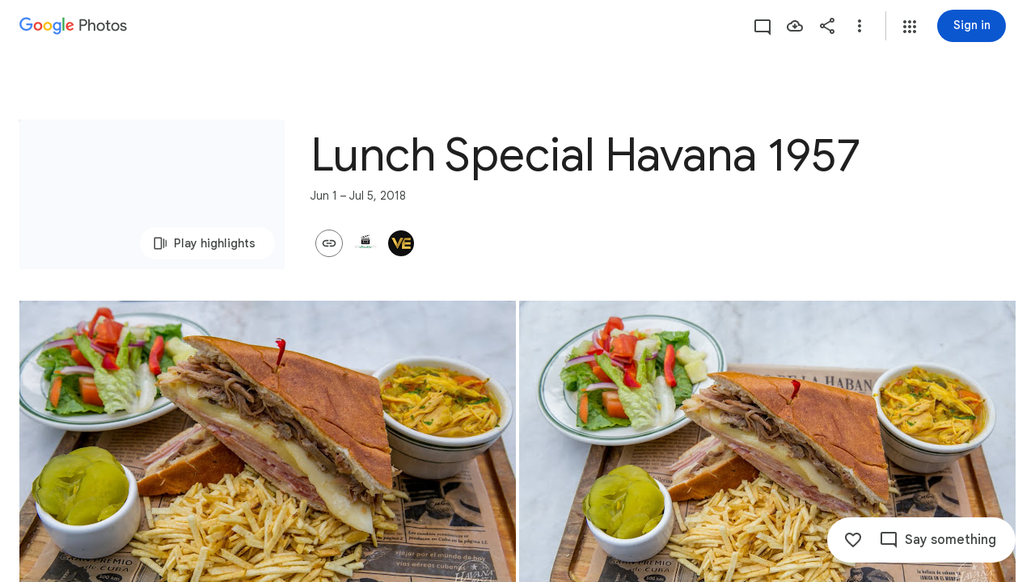

--- FILE ---
content_type: text/javascript; charset=UTF-8
request_url: https://photos.google.com/_/scs/social-static/_/js/k=boq.PhotosUi.en_US.Iht3WqNOd3k.2019.O/ck=boq.PhotosUi.xEv2tevfBHM.L.B1.O/am=AAAAiDWAGZjNLf5zAQBBxvcdF9A_nhbCDZoMLxi-2Qs/d=1/exm=A7fCU,AfoSr,Ahp3ie,B7iQrb,BVgquf,DgRu0d,E2VjNc,EAvPLb,EFQ78c,FCpbqb,FTPxE,GjWdcd,H9DA2,IXJ14b,IZT63,Ihy5De,IoAGb,JNoxi,KUM7Z,KfblCf,Kl6Zic,L1AAkb,LEikZe,LSJdJ,Lcfkne,LhnIsc,LuJzrb,LvGhrf,M47HP,MI6k7c,MpJwZc,NCfd3d,NwH0H,O1Gjze,O6y8ed,OTA3Ae,OWATsd,OlyvMc,P6sQOc,PrPYRd,QIhFr,RADqFb,RMhBfe,RRkLTe,RqjULd,RyvaUb,SdcwHb,SpsfSb,SuKpI,Tzmv8c,UBtLbd,UUJqVe,Uas9Hd,Ulmmrd,V3dDOb,VJsAOe,VXiCDb,WO9ee,WhJNk,WhgWDf,WiC0rd,Wp0seb,Wt6vjf,X07lSd,XVMNvd,XqvODd,YYmHzb,Z15FGf,ZDZcre,ZKJK8d,ZvHseb,ZwDk9d,_b,_tp,aW3pY,ag510,bfChRb,byfTOb,cVmA2c,e5qFLc,eT0are,ebZ3mb,erJNX,fWEBl,gI0Uxb,gJzDyc,gychg,h1gxcb,hClpFe,hKSk3e,hc6Ubd,hdW3jf,hhhU8,iH3IVc,iOpRIf,ig9vTc,il3TSb,j85GYd,jmpo2c,juNMwb,k0FtEb,kjKdXe,l5KCsc,lXKNFb,lazG7b,lfpdyf,lsjVmc,lwddkf,m9oV,mAkZxc,mI3LFb,mSX26d,mdR7q,mezZFd,mzzZzc,n73qwf,nbAYS,o3R5Zb,oXwu8d,oYstKb,odxaDd,opk1D,p0FwGc,p3hmRc,p9Imqf,pA3VNb,pNBFbe,pjICDe,pw70Gc,q0xTif,qTnoBf,rCcCxc,rgKQFc,sOXFj,saA6te,suMGRe,tAtwtc,tXXc4b,vDfG5,w9hDv,wiX7yc,ws9Tlc,xKVq6d,xQtZb,xUdipf,yDXup,zHErAd,zbML3c,zeQjRb,zr1jrb,ztzXpd/excm=_b,_tp,sharedcollection/ed=1/br=1/wt=2/ujg=1/rs=AGLTcCMcVBroBwblHM9dyClEbaX1Tzj7QQ/ee=EVNhjf:pw70Gc;EmZ2Bf:zr1jrb;F2qVr:YClzRc;JsbNhc:Xd8iUd;K5nYTd:ZDZcre;LBgRLc:SdcwHb;Me32dd:MEeYgc;MvK0qf:ACRZh;NJ1rfe:qTnoBf;NPKaK:SdcwHb;NSEoX:lazG7b;O8Cmgf:XOYapd;Pjplud:EEDORb;QGR0gd:Mlhmy;SNUn3:ZwDk9d;ScI3Yc:e7Hzgb;Uvc8o:VDovNc;YIZmRd:A1yn5d;Zk62nb:E1UXVb;a56pNe:JEfCwb;cEt90b:ws9Tlc;dIoSBb:SpsfSb;dowIGb:ebZ3mb;eBAeSb:zbML3c;gty1Xc:suMGRe;iFQyKf:QIhFr;lOO0Vd:OTA3Ae;oGtAuc:sOXFj;pXdRYb:p0FwGc;qafBPd:yDVVkb;qddgKe:xQtZb;wR5FRb:rgKQFc;xqZiqf:wmnU7d;yxTchf:KUM7Z;zxnPse:GkRiKb/dti=1/m=b7RkI?wli=PhotosUi.vQQJJlmHzAQ.createPhotosEditorPrimaryModuleNoSimd.O%3A%3BPhotosUi.-3y91AiAfsg.createPhotosEditorPrimaryModuleSimd.O%3A%3BPhotosUi.x42WIn9gr-4.skottieWasm.O%3A%3BPhotosUi.t807UnWmIXc.twixWasm.O%3A%3B
body_size: -901
content:
"use strict";this.default_PhotosUi=this.default_PhotosUi||{};(function(_){var window=this;
try{
_.n("b7RkI");
var ZBf=function(a,b){var c=b.Pa;a='<div jscontroller="'+_.K("mlMbQ")+'" jsaction="'+_.K(_.cN())+":"+_.K("ObVUIe")+';">';const d=_.Y(new _.X("{VIEWER_GENDER,select,female{You have been signed out. You must sign in again to use Google Photos}male{You have been signed out. You must sign in again to use Google Photos}other{You have been signed out. You must sign in again to use Google Photos}}"),{VIEWER_GENDER:c});a=a+d+"</div>";c=_.Y(new _.X("{VIEWER_GENDER,select,female{Sign In}male{Sign In}other{Sign In}}"),
{VIEWER_GENDER:c});c=_.O(_.P(),_.hN(b,c,"EBS5u",void 0,void 0,!0,!0));return _.O(_.P(),_.eN({ml:!1,Ai:!1,Xi:!1,Kn:!1,jF:!0,title:(0,_.H)("Signed out"),content:(0,_.H)(a),buttons:c,Ka:"117455"},b))};var bCf=async function(a){var b=(0,_.y)(),c=b();b=b(1);try{if(_.vl()){const d=b(await c(_.ue(a,{Qa:{identity:_.xxa,soy:_.Fk},service:{ie:_.Ve}}).then(e=>e)));a.ha=d.Qa.identity;a.Ng=d.service.ie;d.Qa.soy.getData().CJa||(a.ha.listen("o",()=>$Bf(a),!1,a),a.ha.listen("n",()=>{a.dialog&&(a.dialog.cancel(),a.dialog=null);aCf(a)},!1,a),a.ha.listen("q",()=>{const e=a.Ng?_.xg(a.Ng.get("VXebEf"),20):20;a.ma=Math.min((a.ma||e)*2,150);aCf(a)},!1,a),aCf(a))}}finally{c()}},$Bf=function(a){_.ue(a,{service:{dialog:_.Ql}}).then(b=>
{a.dialog||(a.dialog=b.service.dialog.render(ZBf),a.dialog.show())})},aCf=function(a){clearTimeout(a.KD);const b=a.Ng?_.xg(a.Ng.get("VXebEf"),20):20;a.KD=setTimeout(()=>{a.ha.ha()},Math.max(b,a.ma)*1E3)};_.Lq(_.KUa,class extends _.Nq{constructor(){super();this.Ng=this.ha=null;this.KD=this.ma=0;this.dialog=null}initialize(){bCf(this)}});

_.r();
}catch(e){_._DumpException(e)}
}).call(this,this.default_PhotosUi);
// Google Inc.


--- FILE ---
content_type: text/javascript; charset=UTF-8
request_url: https://photos.google.com/_/scs/social-static/_/js/k=boq.PhotosUi.en_US.Iht3WqNOd3k.2019.O/ck=boq.PhotosUi.xEv2tevfBHM.L.B1.O/am=AAAAiDWAGZjNLf5zAQBBxvcdF9A_nhbCDZoMLxi-2Qs/d=1/exm=A7fCU,B7iQrb,BVgquf,E2VjNc,EAvPLb,EFQ78c,IXJ14b,IZT63,Ihy5De,IoAGb,JNoxi,KUM7Z,Kl6Zic,L1AAkb,LEikZe,Lcfkne,LuJzrb,MI6k7c,MpJwZc,NwH0H,O1Gjze,O6y8ed,OTA3Ae,PrPYRd,QIhFr,RMhBfe,RyvaUb,SdcwHb,SpsfSb,UBtLbd,UUJqVe,Uas9Hd,Ulmmrd,V3dDOb,WO9ee,Wp0seb,XVMNvd,XqvODd,YYmHzb,Z15FGf,ZDZcre,ZwDk9d,_b,_tp,aW3pY,ag510,byfTOb,e5qFLc,ebZ3mb,gJzDyc,gychg,hKSk3e,hc6Ubd,hdW3jf,iH3IVc,ig9vTc,j85GYd,kjKdXe,l5KCsc,lXKNFb,lazG7b,lfpdyf,lsjVmc,lwddkf,m9oV,mI3LFb,mSX26d,mdR7q,mzzZzc,n73qwf,nbAYS,p0FwGc,p3hmRc,p9Imqf,pNBFbe,pjICDe,pw70Gc,qTnoBf,rCcCxc,rgKQFc,suMGRe,w9hDv,ws9Tlc,xKVq6d,xQtZb,xUdipf,zbML3c,zeQjRb,zr1jrb/excm=_b,_tp,sharedcollection/ed=1/br=1/wt=2/ujg=1/rs=AGLTcCMcVBroBwblHM9dyClEbaX1Tzj7QQ/ee=EVNhjf:pw70Gc;EmZ2Bf:zr1jrb;F2qVr:YClzRc;JsbNhc:Xd8iUd;K5nYTd:ZDZcre;LBgRLc:SdcwHb;Me32dd:MEeYgc;MvK0qf:ACRZh;NJ1rfe:qTnoBf;NPKaK:SdcwHb;NSEoX:lazG7b;O8Cmgf:XOYapd;Pjplud:EEDORb;QGR0gd:Mlhmy;SNUn3:ZwDk9d;ScI3Yc:e7Hzgb;Uvc8o:VDovNc;YIZmRd:A1yn5d;Zk62nb:E1UXVb;a56pNe:JEfCwb;cEt90b:ws9Tlc;dIoSBb:SpsfSb;dowIGb:ebZ3mb;eBAeSb:zbML3c;gty1Xc:suMGRe;iFQyKf:QIhFr;lOO0Vd:OTA3Ae;oGtAuc:sOXFj;pXdRYb:p0FwGc;qafBPd:yDVVkb;qddgKe:xQtZb;wR5FRb:rgKQFc;xqZiqf:wmnU7d;yxTchf:KUM7Z;zxnPse:GkRiKb/dti=1/m=Ahp3ie?wli=PhotosUi.vQQJJlmHzAQ.createPhotosEditorPrimaryModuleNoSimd.O%3A%3BPhotosUi.-3y91AiAfsg.createPhotosEditorPrimaryModuleSimd.O%3A%3BPhotosUi.x42WIn9gr-4.skottieWasm.O%3A%3BPhotosUi.t807UnWmIXc.twixWasm.O%3A%3B
body_size: 957
content:
"use strict";this.default_PhotosUi=this.default_PhotosUi||{};(function(_){var window=this;
try{
var JM;JM=function(a,b,c){a.methods.push({fn:b,args:c});a.task||(a.task=_.T(_.U().Ia(()=>{for(;a.methods.length;){const d=a.methods.shift();d.fn.apply(a,d.args)}}).kb()));a.task()};
_.KM=class extends _.bn{constructor(a){super(a);this.methods=[];this.task=null}B8(a){JM(this,_.bn.prototype.B8,arguments);return this}tb(a){JM(this,_.bn.prototype.tb,arguments);return this}ub(a){JM(this,_.bn.prototype.ub,arguments);return this}Db(a,b){JM(this,_.bn.prototype.Db,arguments);return this}setText(a){JM(this,_.bn.prototype.setText,arguments);return this}uw(a){JM(this,_.bn.prototype.uw,arguments);return this}Sb(a,b){JM(this,_.bn.prototype.Sb,arguments);return this}ud(a){JM(this,_.bn.prototype.ud,
arguments);return this}setStyle(a,b){JM(this,_.bn.prototype.setStyle,arguments);return this}append(a){JM(this,_.bn.prototype.append,arguments);return this}Iw(a){JM(this,_.bn.prototype.Iw,arguments);return this}remove(){JM(this,_.bn.prototype.remove,arguments);return this}empty(){JM(this,_.bn.prototype.empty,arguments);return this}after(a,b=!0){JM(this,_.bn.prototype.after,arguments);return this}before(a){JM(this,_.bn.prototype.before,arguments);return this}toggle(a){JM(this,_.bn.prototype.toggle,
arguments);return this}};
_.PHc=class{constructor(a,b=null,c=null){this.ka=a;this.ma=b;this.ha=c;this.Aa=this.Da=this.startTime=this.na=this.oa=null;this.Ea=_.T(_.U(this).measure(this.La).Ia(this.Fa));this.Ja=b===0||c===0?_.FM:_.EM;this.Ae=_.eh()}start(){this.Ea();return this.Ae.promise}Fa(){const a=this.oa,b=this.na;this.ka.scrollTop=a;this.ka.scrollLeft=b;a===this.ma&&b===this.ha?this.Ae.resolve():this.Ea()}La(){var a=Date.now();this.startTime===null&&(this.Da=this.ka.scrollTop,this.Aa=this.ka.scrollLeft,this.ma===null&&
(this.ma=this.ka.scrollTop),this.ha===null&&(this.ha=this.ka.scrollLeft),this.startTime=a);a=this.Ja((a-this.startTime)/300);this.oa=this.Da*(1-a)+this.ma*a;this.na=this.Aa*(1-a)+this.ha*a;this.oa===null&&(this.oa=this.ma);this.na===null&&(this.na=this.ha);Math.abs(this.oa-this.Da)>Math.abs(this.ma-this.Da)&&(this.oa=this.ma);Math.abs(this.na-this.Aa)>Math.abs(this.ha-this.Aa)&&(this.na=this.ha)}};
_.n("T2QaJc");
_.QHc=function(a,b){a.oa().Db("CWVNI",b)};
_.KQ=class extends _.Q{constructor(){super();this.ha=null;this.Ja=!1;this.La=_.T(_.U().measure(a=>{a.g_=!!(this.ha&&this.ha.el().scrollTop>0)}).Ia(a=>{this.ha&&_.QHc(this,a.g_)}))}Cf(a){this.ha&&_.ku(this).El(this.ha.el(),"scroll",this.La);this.ha=a?new _.KM(a):null;this.La();this.ha&&_.ku(this).listen(this.ha.el(),"scroll",this.La)}Aa(a){!this.ha||this.Ja||a.targetElement.el().nodeName==="A"||a.targetElement.el().nodeName==="INPUT"||a.targetElement.Lb("jsaction")&&a.targetElement.Lb("jsaction").indexOf("click")!==
-1||(this.Ja=!0,(new _.PHc(this.ha.el(),0)).start().then(()=>{this.Ja=!1}))}oa(){return this.Ma("ZMv3u")}};_.KQ.prototype.$wa$n1uDzf=function(){return this.oa};_.KQ.prototype.$wa$iBD8fc=function(){return this.Aa};_.R(_.NKa,_.KQ);



_.r();
_.n("aJIyme");
_.goc=class extends _.Q{static Ha(){return{controller:{button:{jsname:"LgbsSe",ctor:_.gu}}}}constructor(a){super();this.button=a.controller.button}};_.R(_.OKa,_.goc);
_.r();
_.n("Ahp3ie");
var DSc;DSc=function(a){let b=document.querySelector("#gb");b||(b=document.querySelector("#fgb"));b?_.T(_.U().measure(c=>{c.width=b.scrollWidth}).Ia(c=>{a.Vb("sqebTb").setStyle({width:c.width+"px"})}))():_.T(_.U().Ia(()=>{a.Vb("sqebTb").remove()}))()};_.aS=function(a,b){a.Yf("yfWuid").then(c=>{var d="Back".toString();d&&c.button.va().find("A").Sb("aria-label",d);c.button.Na(b)});a.Wa.Xb().getUserData().gka=b};
_.bS=class extends _.KQ{static Ha(){return{service:{view:_.XD},preload:{XCb:_.goc}}}constructor(a){super(a.ab);this.na=!0;this.Wa=a.service.view;DSc(this)}click(a){this.trigger("ljNDVc",a)}Da(){const a=this.Wa.Xb().va().el();_.ag(a,"WpHHE")}Ea(){const a=this.Wa.Xb().va().el();_.ag(a,"RFOdY")}Fa(a){_.rG(a.event.target)||this.ka()}ka(){if(this.na){var a=this.Vb("yfWuid").get(0);a&&((a=(a=a.querySelector("a"))?a.href:null)?_.VD(this.Wa,a):_.mDb(this.Wa))}}Ra(a){_.Bk(a.targetElement.getData("viewerLoggedIn"))||
(a.event.preventDefault(),_.ye(this.getWindow().location,"/"))}Na(){this.trigger("npoMnf")}kh(a){const b=this.Vb("yfWuid"),c=this.Vb("bN97Pc");return _.PM(d=>{b.setStyle({opacity:d,transform:a.Sk?"rotate("+180*(1-d)+"deg) translateZ(0)":"translateZ(0)"});c.setStyle({opacity:d,transform:"translateZ(0)"})},()=>{b.setStyle({opacity:"",transform:""});c.setStyle({opacity:"",transform:""})})}};_.bS.prototype.$wa$cyExaf=function(){return this.Na};_.bS.prototype.$wa$A5KDlc=function(){return this.Ra};
_.bS.prototype.$wa$uLRcHe=function(){return this.ka};_.bS.prototype.$wa$y7ZpV=function(){return this.Fa};_.bS.prototype.$wa$iFHZnf=function(){return this.Ea};_.bS.prototype.$wa$MJEKMe=function(){return this.Da};_.bS.prototype.$wa$cOuCgd=function(){return this.click};_.R(_.Hs,_.bS);
_.r();
}catch(e){_._DumpException(e)}
}).call(this,this.default_PhotosUi);
// Google Inc.


--- FILE ---
content_type: text/javascript; charset=UTF-8
request_url: https://photos.google.com/_/scs/social-static/_/js/k=boq.PhotosUi.en_US.Iht3WqNOd3k.2019.O/ck=boq.PhotosUi.xEv2tevfBHM.L.B1.O/am=AAAAiDWAGZjNLf5zAQBBxvcdF9A_nhbCDZoMLxi-2Qs/d=1/exm=A7fCU,AfoSr,Ahp3ie,B7iQrb,BVgquf,E2VjNc,EAvPLb,EFQ78c,FTPxE,H9DA2,IXJ14b,IZT63,Ihy5De,IoAGb,JNoxi,KUM7Z,KfblCf,Kl6Zic,L1AAkb,LEikZe,Lcfkne,LuJzrb,LvGhrf,MI6k7c,MpJwZc,NwH0H,O1Gjze,O6y8ed,OTA3Ae,OlyvMc,P6sQOc,PrPYRd,QIhFr,RADqFb,RMhBfe,RqjULd,RyvaUb,SdcwHb,SpsfSb,Tzmv8c,UBtLbd,UUJqVe,Uas9Hd,Ulmmrd,V3dDOb,WO9ee,WhgWDf,WiC0rd,Wp0seb,X07lSd,XVMNvd,XqvODd,YYmHzb,Z15FGf,ZDZcre,ZvHseb,ZwDk9d,_b,_tp,aW3pY,ag510,byfTOb,cVmA2c,e5qFLc,ebZ3mb,fWEBl,gJzDyc,gychg,h1gxcb,hKSk3e,hc6Ubd,hdW3jf,iH3IVc,iOpRIf,ig9vTc,il3TSb,j85GYd,kjKdXe,l5KCsc,lXKNFb,lazG7b,lfpdyf,lsjVmc,lwddkf,m9oV,mI3LFb,mSX26d,mdR7q,mzzZzc,n73qwf,nbAYS,oXwu8d,oYstKb,opk1D,p0FwGc,p3hmRc,p9Imqf,pNBFbe,pjICDe,pw70Gc,qTnoBf,rCcCxc,rgKQFc,suMGRe,tAtwtc,w9hDv,wiX7yc,ws9Tlc,xKVq6d,xQtZb,xUdipf,zbML3c,zeQjRb,zr1jrb/excm=_b,_tp,sharedcollection/ed=1/br=1/wt=2/ujg=1/rs=AGLTcCMcVBroBwblHM9dyClEbaX1Tzj7QQ/ee=EVNhjf:pw70Gc;EmZ2Bf:zr1jrb;F2qVr:YClzRc;JsbNhc:Xd8iUd;K5nYTd:ZDZcre;LBgRLc:SdcwHb;Me32dd:MEeYgc;MvK0qf:ACRZh;NJ1rfe:qTnoBf;NPKaK:SdcwHb;NSEoX:lazG7b;O8Cmgf:XOYapd;Pjplud:EEDORb;QGR0gd:Mlhmy;SNUn3:ZwDk9d;ScI3Yc:e7Hzgb;Uvc8o:VDovNc;YIZmRd:A1yn5d;Zk62nb:E1UXVb;a56pNe:JEfCwb;cEt90b:ws9Tlc;dIoSBb:SpsfSb;dowIGb:ebZ3mb;eBAeSb:zbML3c;gty1Xc:suMGRe;iFQyKf:QIhFr;lOO0Vd:OTA3Ae;oGtAuc:sOXFj;pXdRYb:p0FwGc;qafBPd:yDVVkb;qddgKe:xQtZb;wR5FRb:rgKQFc;xqZiqf:wmnU7d;yxTchf:KUM7Z;zxnPse:GkRiKb/dti=1/m=Wt6vjf,hhhU8,FCpbqb,WhJNk?wli=PhotosUi.vQQJJlmHzAQ.createPhotosEditorPrimaryModuleNoSimd.O%3A%3BPhotosUi.-3y91AiAfsg.createPhotosEditorPrimaryModuleSimd.O%3A%3BPhotosUi.x42WIn9gr-4.skottieWasm.O%3A%3BPhotosUi.t807UnWmIXc.twixWasm.O%3A%3B
body_size: -902
content:
"use strict";this.default_PhotosUi=this.default_PhotosUi||{};(function(_){var window=this;
try{
_.n("Wt6vjf");
var HHb=class extends _.v{constructor(a){super(a,0,HHb.Ge)}getValue(){return _.ui(this,1,_.rc)}setValue(a){return _.zi(this,1,a,_.rc)}clearValue(){return _.Oh(this,1,_.rc)}};HHb.Ge="f.bo";var IHb,JHb,KHb,LHb,MHb;IHb=function(a){a.s9&&(window.clearTimeout(a.s9),a.s9=0)};JHb=function(a){const b=_.wDb.get(window.location.protocol=="https:"?"SAPISID":"APISID","");a.X6=a.D3!==""&&b==="";a.dia=a.D3!=b;a.D3=b};KHb=function(a){if(a.Uea||a.bW)IHb(a),a.s9=window.setTimeout((0,_.pe)(a.ma,a),Math.max(3,a.M3)*1E3)};LHb=function(a){const b=new _.$n(a.fva);a.Faa!=null&&_.ho(b,"authuser",a.Faa);return b};MHb=function(a){a.X6||(a.bW=!0,a.M3=Math.min((a.M3||3)*2,60),KHb(a))};
_.NHb=class extends _.pk{wd(){this.Uea=!1;IHb(this);super.wd()}ma(){JHb(this);if(this.bW)return this.ha(),!1;if(!this.dia)return KHb(this),!0;this.dispatchEvent("m");if(!this.dW)return KHb(this),!0;this.X6?(this.dispatchEvent("o"),KHb(this)):this.ha();return!1}ha(){this.bW=!0;const a=LHb(this);let b="rt=r&f_uid="+_.Fe(this.dW);_.rl(a,(0,_.pe)(this.ka,this),"POST",b)}ka(a){a=a.target;JHb(this);if(a.isSuccess()){this.M3=0;if(this.X6)this.bW=!1,this.dispatchEvent("o");else if(this.dia)this.dispatchEvent("p");
else{try{var b=a.Ak();const d=JSON.parse(b.substring(b.indexOf("\n")));var c=(new HHb(d[0])).getValue()}catch(d){_.of(d);this.dispatchEvent("q");MHb(this);return}this.bW=!1;c?this.dispatchEvent("n"):this.dispatchEvent("o")}KHb(this)}else{if(a.getStatus()!=0){b="";try{b=a.Ak()}catch(d){}c=a.getStatus()<500;a=Error("Sd`"+a.getStatus()+"`"+LHb(this).toString()+"`"+String(a.Fa)+"`"+b);c&&_.of(a);this.dispatchEvent("q")}MHb(this)}}};_.h=_.NHb.prototype;_.h.M3=0;_.h.s9=0;_.h.D3=null;_.h.X6=!1;_.h.dia=!1;
_.h.Faa=null;_.h.fva="/_/idv/";_.h.dW="";_.h.Uea=!1;_.h.bW=!1;_.Sd(_.xxa,_.NHb);_.jb().Pq(function(a){const b=new _.NHb;_.kn(a,_.xxa,b);if(_.vl()){a=_.wl();var c=_.hf("WZsZ1e").string(null);b.dW=a;c!==void 0&&(b.D3=c);a=_.Zn();_.zb(a,"/")||(a="/"+a);b.fva=a+"/idv/";(a=_.ul())&&_.hf("gGcLoe").bool(!1)&&(b.Faa=a);b.Uea=!0;b.ma()}});
_.r();
_.n("hhhU8");
var NDb;new _.dh(a=>{NDb=a});_.MAb();_.bf(()=>{NDb()});

_.r();
_.n("FCpbqb");
_.jb().Pq(function(a){_.cf(_.kxa,a)});
_.r();
_.n("WhJNk");
var xDb=function(){var a=_.wDb;if(!_.ca.navigator.cookieEnabled)return!1;if(!a.isEmpty())return!0;a.set("TESTCOOKIESENABLED","1",{Lfa:60});if(a.get("TESTCOOKIESENABLED")!=="1")return!1;a.remove("TESTCOOKIESENABLED");return!0},yDb=new Date(1262304E6),zDb=new Date(12779424E5),ADb=new Date(129384E7),BDb=function(a,b){b?a.push(Math.round((b-yDb.getTime())/6E4)):a.push(null)},CDb=function(a,b,c){a.push(b.getTimezoneOffset()/15+56);a:{var d=b.getTimezoneOffset();const e=c.getTimezoneOffset();if(d!=e)for(b=
b.getTime()/6E4,c=c.getTime()/6E4;b<=c;){const f=(b>>1)+(c>>1),g=f*6E4,k=(new Date(g+3E4)).getTimezoneOffset();if((new Date(g-3E4)).getTimezoneOffset()!=k){d=g;break a}if(k==d)b=f+1;else if(k==e)c=f-1;else break}d=null}BDb(a,d)};var DDb=class extends _.Nq{static Ha(){return{service:{window:_.Nr}}}constructor(a){super();this.ha=a.service.window;if(!_.We(_.hf("xn5OId"),!1)&&xDb()&&_.wDb.get("OTZ")===void 0){a=_.wDb;var b=a.set;var c=[];const d=new Date;BDb(c,d.getTime());c.push(d.getTimezoneOffset()/15+56);CDb(c,yDb,zDb);CDb(c,zDb,ADb);c=c.join("_");b.call(a,"OTZ",c,{Lfa:2592E3,path:"/",domain:void 0,eMa:this.ha.get().location.protocol==="https:"})}}};_.Lq(_.kxa,DDb);
_.r();
}catch(e){_._DumpException(e)}
}).call(this,this.default_PhotosUi);
// Google Inc.


--- FILE ---
content_type: text/javascript
request_url: https://www.google.com/js/bg/SumMdXeopy__B86-GxVwIUaVMW8dNHIGYyQOMYg9Whg.js
body_size: -826
content:
//# sourceMappingURL=[data-uri]
(function(){var u=function(X,U,m,y,O,k,C,v,F,L,a,T){for(T=60;T!=67;)if(T==60)T=46;else if(T==21)T=(y|24)==y?76:U;else if(T==76)L=function(){},v=void 0,C=e(k,function(p,b){for(b=35;b!=1;)b==32?(m&&r(m),v=p,L(),L=void 0,b=1):b==35&&(b=L?32:1)},!!m),F=C[X],O=C[1],a={invoke:function(p,b,E,G,V,w,S){for(S=47;S!=93;)if(S==47)w=function(){v(function(f){r(function(){p(f)})},E)},S=11;else{if(S==51)return V=F(E),p&&p(V),V;S==42?(G=L,L=function(){r((G(),w))},S=93):S==97?(w(),S=93):S==11?S=b?16:51:S==16&&(S=v?97:42)}},pe:function(p){O&&O(p)}},T=U;else{if(T==U)return a;if(T==46)T=(y-2&6)<1&&y>>2>=-32?91:21;else if(T==91){if(v=(C=Y.trustedTypes,m),C&&C.createPolicy){try{v=C.createPolicy(O,{createHTML:h,createScript:h,createScriptURL:h})}catch(p){if(Y.console)Y.console[k](p.message)}a=v}else a=v;T=21}}},K=function(X,U,m,y,O,k,C,v,F,L,a,T){for(a=86;a!=74;)if(a==84)a=X+5&5?25:70;else if(a==35)m.addEventListener(O,y,U),a=84;else if(a==68)v=B,v[m]||x(O,25,U,64,y,C,v),v[m](k),a=41;else if(a==66)T=U,a=54;else{if(a==25)return T;a==86?a=58:a==70?(T=(L=B[U.substring(0,3)+"_"])?L(U.substring(3),m,y,O,k,C,v,F):x(U,9,m),a=25):a==54?a=(X&100)==X?68:41:a==41?a=(X+9^29)<X&&(X-6|75)>=X?35:84:a==58&&(a=(X|40)==X?66:54)}},x=function(X,U,m,y,O,k,C,v,F,L,a,T,p,b,E,G,V,w,S,f,M,I){for(I=67;I!=63;)if(I==2)I=U+8>=12&&U+2<27?10:35;else if(I==10)m(function(Z){Z(X)}),f=[function(){return X},function(){}],I=35;else if(I==67)I=2;else if(I==17)I=(U|16)==U?83:18;else if(I==35)I=(U-8^25)<U&&(U-3^20)>=U?56:17;else if(I==56)f=(C=u(0,52,X,3,"bg",O))&&k.eval(C.createScript(y))===1?function(Z){return C.createScript(Z)}:function(Z){return m+Z},I=17;else{if(I==18)return f;I==83&&(w=function(){},G=function(Z,D,t){for(t=(D=45,55);;)try{if(D==14)break;else{if(D==74)return t=55,""+Z;if(D==45)return t=58,T.contentWindow.location.href.match(/^h/)?null:!1}}catch(n){if(t==55)throw n;t==58&&(Z=n,D=74)}},M=function(){((E.push(60,+new Date-F),clearInterval(L),C).f=void 0,w)(),w=void 0},V=function(Z,D,t){for(t=15;t!=17;)t==80?(b=Z,p=D,T=document.createElement("iframe"),K(14,!1,T,function(n,d){for(d=58;d!=10;)d==74?d=n===null?23:11:d==11?(E.push(m,D-F,n),S(),V(Z+1),d=10):d==23?(E.push(15,+new Date-F),a=T.contentWindow,T=null,b=0,clearInterval(L),w(),w=void 0,d=10):d==55?(n=G(),d=74):d==58&&(d=Z===b?55:10)},X),K(12,!1,T,function(n){for(n=20;n!=72;)n==4?(E.push(y,D-F),S(),V(Z+1),n=72):n==20&&(n=Z===b?4:72)},"error"),T.style.display="none",T.src=k,v.appendChild(T),t=17):t==48?(E.push(O,D-F),M(),t=17):t==89?t=Z>5?48:80:t==15&&(D=+new Date,E.push(82,D-F,Z),t=89)},S=function(){T=(b=(v.removeChild(T),0),null)},T=null,b=0,E=[],C.f=function(Z,D,t){for(t=77;t!=57;)t==24?(D=w,w=function(){(D(),setTimeout)(function(){Z(a,E)},0)},t=57):t==77?t=w?24:9:t==9&&(Z(a,E),t=57)},F=+new Date,v=document.body||document.documentElement.lastChild,L=setInterval(function(Z,D,t,n){for(n=48;n!=45;)n==16?n=D-F>2E4?97:67:n==97?(E.push(66,D-F),S(),M(),n=45):n==73?n=D-p>6E3?25:45:n==67?n=(t=G())?28:73:n==48?n=T?85:45:n==28?(E.push(93,D-F,t),S(),V(Z+1),n=45):n==85?(Z=b,D=+new Date,n=16):n==25&&(E.push(87,D-F),S(),V(Z+1),n=45)},512),V(1),I=18)}},B,h=function(X){return K.call(this,40,X)},Y=this||self,r=Y.requestIdleCallback?function(X){requestIdleCallback(function(){X()},{timeout:4})}:Y.setImmediate?function(X){setImmediate(X)}:function(X){setTimeout(X,0)},J=function(X,U,m,y,O,k){return u.call(this,0,52,U,24,m,X,y,O,k)},e=function(X,U,m,y,O,k,C,v,F){return K.call(this,3,X,U,m,y,O,k,C,v,F)};(B=Y.botguard||(Y.botguard={}),B).m>40||(B.m=41,B.bg=J,B.a=e),B.wcq_=function(X,U,m,y,O,k,C,v,F,L,a){return[function(T){while(null!=(NaN===NaN)){return F?F(T):"FNL~";if(![]!=true)break}},(K(32,29,"f",(v=atob((L=X.lastIndexOf("//"),X).substr(L+2)),35),"load",function(T,p,b,E,G,V,w,S){for(S=(V=47,2);;)try{if(V==82)break;else if(V==30)V=T?35:0;else if(V==47)b="FNL"+p,V=30;else if(V==0)E=x(b,8,U),a=E[1],F=E[0],V=82;else if(V==49)S=2,b="FNL"+w,V=0;else if(V==35){a=(G=T.eval(x(null,3,"",(S=25,"1"),"error",T)(Array(Math.random()*7824|0).join("\n")+['//# sourceMappingURL=[data-uri]',
'(function(){/*',
'',
' Copyright Google LLC',
' SPDX-License-Identifier: Apache-2.0',
'*/',
'var In=function(T,a,X,n,S,v){for(S=48;S!=45;)if(S==67)v=X in y5?y5[X]:y5[X]=a+X,S=16;else if(S==85)S=n-3>>4<2&&(n>>2&7)>=T?67:16;else{if(S==97)return v;S==16?S=(n<<2&8)<6&&n+8>=10?28:97:S==48?S=85:S==28&&(LR.call(this,a?a.type:""),this.relatedTarget=this.currentTarget=this.target=null,this.button=this.screenY=this.screenX=this.clientY=this.clientX=this.offsetY=this.offsetX=0,this.key="",this.charCode=this.keyCode=0,this.metaKey=this.shiftKey=this.altKey=this.ctrlKey=false,this.state=null,this.pointerId=0,this.pointerType="",this.timeStamp=0,this.P=null,a&&this.init(a,X),S=97)}},iY=function(T,a,X,n,S,v,U){for(v=48;v!=89;)if(v==16)v=n-5>>3?7:77;else if(v==77)this.n++,X=S-this.S,this.S+=X/this.n,this.kO+=X*(S-this.S),v=7;else if(v==84)v=(n<<1&8)<1&&(n|1)>=19?57:16;else{if(v==7)return U;v==57?(S.classList?Array.prototype.forEach.call(X,function(V){sh(81," ","class",0,"string",V,S)}):B("class",S,22,Array.prototype.filter.call(sh(a,"string",S),function(V){return!CR(V,0,T,X)}).join(" ")),v=16):v==48&&(v=84)}},tr=function(T,a,X,n,S,v,U,V,F,C,m,t){for(t=2;t!=24;)if(t==32)U=n.length,v=typeof n==="string"?n.split(X):n,V=a,t=93;else if(t==49)C=new d(V,F,v,S,X,U,a),m=[function(D){return an(99,5,false,D,C)},function(D){C.M7(D)}],t=1;else if(t==73)t=(T^99)>>4==4?49:1;else if(t==47)t=V<U?16:61;else if(t==64)t=(T&93)==T?32:61;else if(t==35)m=X0[X](X0.prototype,{console:a,prototype:a,floor:a,splice:a,parent:a,pop:a,length:a,stack:a,replace:a,document:a,call:a,propertyIsEnumerable:a}),t=46;else{if(t==1)return m;t==76?t=(T|48)==T?35:46:t==91?t=73:t==11?(V++,t=47):t==61?t=(T+8&35)<T&&(T+3^27)>=T?91:73:t==46?t=(T&31)==T?12:64:t==16?(V in v&&S.call(void 0,v[V],V,n),t=11):t==12?(this.K=a,t=64):t==93?t=47:t==2&&(t=76)}},TA=function(T,a,X,n,S,v){for(S=86;S!=74;)if(S==T)S=(a-1|21)>=a&&(a-2^20)<a?84:54;else if(S==25)this.Wb=w.document||document,S=41;else{if(S==41)return v;S==84?(n.YO=true,n.listener=X,n.proxy=X,n.src=X,n.hv=X,S=54):S==54?S=a+8>>4?41:25:S==86&&(S=T)}},SC=function(T,a,X,n,S,v,U,V){for(V=76;V!=67;){if(V==9)return U;if(V==57)V=(T|1)>>4<4&&(T<<2&11)>=6?45:6;else if(V==84)V=(T>>1&8)<4&&(T>>2&15)>=9?58:9;else if(V==14)n=typeof X,U=n==a&&X!=null||n=="function",V=57;else if(V==55)U=this.n===0?0:Math.sqrt(this.kO/this.n),V=84;else if(V==47)V=T>>2&7?57:14;else if(V==76)V=47;else if(V==45){if((S=(v=w.trustedTypes,X),v)&&v.createPolicy){try{S=v.createPolicy(a,{createHTML:Uh,createScript:Uh,createScriptURL:Uh})}catch(F){if(w.console)w.console[n](F.message)}U=S}else U=S;V=6}else V==58?(this.src=a,this.ER=0,this.Z={},V=9):V==6&&(V=(T|16)==T?55:84)}},mA=function(T,a,X,n,S){{S=0;while(S!=40)if(S==0)S=92;else if(S==23)S=(a|1)>>4<1&&((a|7)&7)>=2?54:T;else if(S==92)S=(a&103)==a?20:23;else if(S==54)F0.call(this),X||V5||(V5=new ZN),this.mu=this.K8=this.B=null,this.bN=false,this.a8=void 0,this.Ey=this.lN=null,this.GO=false,S=T;else{if(S==T)return n;S==20&&(typeof X==="function"?n=X:(X[DN]||(X[DN]=function(v){return X.handleEvent(v)}),n=X[DN]),S=23)}}},f=function(T,a,X,n,S,v,U,V,F,C,m,t,D,Z,b){{Z=38;while(Z!=83)if(Z==2)Z=n.YO?61:6;else if(Z==20)F=SC(33,T,S)?!!S.capture:!!S,v=mA(72,32,v),Z=88;else if(Z==4)C=n,Z=97;else if(Z==38)Z=89;else if(Z==29)(t=m.SI(U,V,F,v))&&pR(92,null,0,t),Z=47;else if(Z==69)Z=66;else if(Z==74)Z=a?23:76;else if(Z==61)v=true,Z=48;else if(Z==78)f("object",a,43,0,S,v,U,V[C]),Z=90;else if(Z==35)v=typeof S,U=v!=T?v:S?Array.isArray(S)?"array":v:"null",D=U==a||U==T&&typeof S.length==n,Z=82;else if(Z==98)D=T,Z=49;else if(Z==57)m=$O(2,24,a),Z=40;else if(Z==49)Z=X-3&28?34:0;else if(Z==12)S+=8192,Z=66;else if(Z==52)T=a(v).replace(/\\+/g,"-").replace(/\\//g,"_").replace(/=/g,""),Z=98;else{if(Z==47)return D;Z==97?Z=95:Z==31?(a.I.remove(String(V),v,F,U),Z=47):Z==71?(v+=String.fromCharCode.apply(null,n.slice(S,S+8192)),Z=12):Z==6?(U=new jC(T,this),a=n.hv||n.src,S=n.listener,n.I8&&pR(91,null,0,n),v=S.call(a,U),Z=48):Z==48?(D=v,Z=54):Z==54?Z=(X&102)==X?30:49:Z==34?Z=(X+9&15)==1?35:82:Z==23?(S=0,v="",Z=69):Z==25?Z=Array.isArray(V)?4:20:Z==88?Z=a&&a[kO]?31:5:Z==95?Z=C<V.length?78:47:Z==0?(b=function(){},b.prototype=a.prototype,T.H=a.prototype,T.prototype=new b,T.prototype.constructor=T,T.KV=function(E,O,L){for(var I=43;I!=16;){if(I==63)return a.prototype[O].apply(E,k);if(I==2)k[p-n]=arguments[p],I=39;else if(I==39)p++,I=67;else if(I==43)var k=(I=76,Array)(arguments.length-n),p=n;else I==76?I=67:I==67&&(I=p<arguments.length?2:63)}},Z=34):Z==40?Z=m?29:47:Z==82?Z=(X-7&15)==4?25:47:Z==5?Z=a?57:47:Z==90?(C++,Z=95):Z==66?Z=S<n.length?71:52:Z==30?(a=window.btoa,Z=74):Z==89?Z=X-5<13&&(X+2&31)>=7?2:54:Z==76&&(T=void 0,Z=98)}}},B=function(T,a,X,n,S,v,U,V,F,C,m){for(m=95;m!=83;)if(m==91)m=(X+7&37)<X&&(X-2^6)>=X?94:17;else if(m==55)m=56;else if(m==72)v=mA(72,34,v),a&&a[kO]?a.I.add(String(S),v,n,SC(66,"object",U)?!!U.capture:!!U,V):Bk(false,3,a,U,"object",V,S,v,n),m=10;else if(m==17)m=X>>1<11&&(X-4&14)>=3?16:10;else if(m==94){if(S.Y.length){(S.j=(S.j&&":TQR:TQR:"(),T),S).Wi=n;try{F=S.F(),S.QG=F,S.OR=0,S.F8=F,S.uN=0,U=Jr(25,null,"~",3,S,true,n),V=a?0:10,v=S.F()-S.F8,S.p8+=v,S.JT&&S.JT(v-S.O,S.U,S.A,S.uN),S.A=false,S.O=0,S.U=false,v<V||S.a7--<=0||(v=Math.floor(v),S.Av.push(v<=254?v:254))}finally{S.j=false}C=U}m=17}else if(m==96)B(0,a,9,true,S[F],v,U,V),m=81;else if(m==11)typeof a.className=="string"?a.className=n:a.setAttribute&&a.setAttribute(T,n),m=2;else if(m==95)m=91;else if(m==52)F=T,m=55;else if(m==10)m=(X-5&15)<7&&X-1>=21?11:2;else if(m==81)F++,m=56;else if(m==16)m=Array.isArray(S)?52:72;else{if(m==2)return C;m==56&&(m=F<S.length?96:10)}},fR=function(T,a,X,n,S,v,U,V,F,C,m,t){for(t=75;t!=T;)if(t==55)t=U&&U.once?67:35;else if(t==90)t=(a<<2&8)<4&&a>>2>=1?38:1;else if(t==45)t=22;else if(t==22)t=C<F.length?53:47;else if(t==75)t=90;else{if(t==47)return m;t==49?(C++,t=22):t==99?(n=Math.floor(Math.random()*this.n),n<50&&(this.G[n]=X),t=1):t==17?(S=mA(T,33,S),v&&v[kO]?v.I.add(String(F),S,false,SC(64,X,U)?!!U.capture:!!U,V):Bk(false,5,v,U,"object",V,F,S,false),t=47):t==66?(this.G.push(X),t=1):t==44?t=this.G.length<50?66:99:t==67?(B(0,v,8,n,F,S,U,V),t=47):t==1?t=((a^22)&4)<2&&(a<<1&7)>=6?55:47:t==53?(fR(72,15,"object",true,S,v,U,V,F[C]),t=49):t==74?(C=0,t=45):t==35?t=Array.isArray(F)?74:17:t==38&&(this.n++,t=44)}},hr=function(T,a,X,n,S,v,U,V){for(V=47;V!=32;)if(V==94)V=(a&13)==a?9:21;else{if(V==21)return U;V==9?(U=typeof X.className==n?X.className:X.getAttribute&&X.getAttribute("class")||S,V=21):V==T?V=(a|24)==a?36:94:V==47?V=T:V==36&&(v=n,v^=v<<13,v^=v>>17,(v=(v^v<<5)&X)||(v=1),U=(S|0)- -1+~v+2*(~S&v),V=94)}},$O=function(T,a,X,n,S,v,U){for(v=71;v!=12;)if(v==71)v=55;else if(v==55)v=a-6<14&&a<<T>=10?33:51;else if(v==33)S=X,U=function(){return S<n.length?{done:false,value:n[S++]}:{done:true}},v=51;else if(v==51)v=(a|8)==a?75:74;else if(v==75)n=X[dA],U=n instanceof GA?n:null,v=74;else if(v==74)return U},uY=function(T,a,X,n,S,v,U){{U=59;while(U!=72)if(U==5)a.jI=function(){return a.iN?a.iN:a.iN=new a},a.iN=void 0,U=50;else if(U==50)U=T+9>>1>=T&&T+1>>2<T?90:93;else if(U==63)U=(T+5&11)==1?65:61;else if(U==90)v=!!(S=X.SY,(S|a)-(S^n)+(~S&n)),U=93;else if(U==93)U=(T|40)==T?74:95;else{if(U==95)return v;U==59?U=63:U==61?U=T-5<<1>=T&&(T-3^24)<T?5:50:U==65?(v=a,U=61):U==74&&(U=95)}}},pR=function(T,a,X,n,S,v,U,V,F,C){{F=35;while(F!=57)if(F==37)F=(T+4&15)==4?79:13;else if(F==67)U.src=a,S[dA]=a,F=15;else if(F==52)F=T+4>=4&&(T^4)<21?91:36;else if(F==49)F=U?95:23;else if(F==36)F=(T-1^13)>=T&&(T-2^31)<T?89:37;else if(F==11)V=n.proxy,v=n.type,S.removeEventListener?S.removeEventListener(v,V,n.capture):S.detachEvent?S.detachEvent(In(5,"on",v,22),V):S.addListener&&S.removeListener&&S.removeListener(V),xO--,U=$O(2,26,S),F=49;else if(F==89)v=Bk(1,32,X,n,a),(S=v>=a)&&Array.prototype.splice.call(n,v,1),C=S,F=37;else if(F==91){a:{switch(v){case n:C=U?"disable":"enable";break a;case a:C=U?"highlight":"unhighlight";break a;case 4:C=U?"activate":"deactivate";break a;case 8:C=U?"select":"unselect";break a;case 16:C=U?"check":"uncheck";break a;case S:C=U?"focus":"blur";break a;case X:C=U?"open":"close";break a}throw Error("Invalid component state");}F=36}else if(F==13)F=(T-3^9)>=T&&T+4>>2<T?10:90;else if(F==68)F=S&&S[kO]?58:11;else if(F==90)F=(T|88)==T?4:15;else if(F==58)KR(76,a,n,6,S.I),F=15;else if(F==10)F=90;else{if(F==15)return C;if(F==33)S=n.src,F=68;else if(F==23)TA(58,21,a,n),F=15;else if(F==35)F=52;else if(F==6)F=U.ER==X?67:15;else if(F==4)F=typeof n!=="number"&&n&&!n.YO?33:15;else if(F==95)KR(76,a,n,3,U),F=6;else if(F==79){for(v in V=a,n.Z){for(S=(U=n.Z[v],a);S<U.length;S++)++V,TA(58,20,X,U[S]);n.ER--,delete n.Z[v]}F=13}}}},Mj=function(T,a,X,n,S){for(S=87;S!=31;)if(S==93)S=a-3>>3==2?15:53;else if(S==15)eC.call(this),this.I=new GA(this),this.xD=this,this.xO=T,S=53;else if(S==1)n=Math.floor(this.F()),S=67;else if(S==87)S=27;else if(S==53)S=(a|9)>>4?67:1;else if(S==36)n=X&&X.parentNode?X.parentNode.removeChild(X):null,S=93;else if(S==27)S=(a|8)==a?36:93;else if(S==67)return n},an=function(T,a,X,n,S,v,U,V,F,C,m,t){{t=15;while(t!=81)if(t==78)t=74;else if(t==27)F=V=0,t=78;else if(t==38)F+=X.charCodeAt(V),F+=F<<10,F=(C=F>>6,(F|0)+~F-(~F^C)),t=12;else{if(t==87)return m;t==52?t=(a^53)&14?91:25:t==25?(S.q7(function(D){v=D},X,n),m=v,t=91):t==15?t=67:t==9?(this.n===0?m=[0,0]:(this.G.sort(function(D,Z){return D-Z}),m=[this.n,this.G[this.G.length>>1]]),t=52):t==12?(V++,t=74):t==74?t=V<X.length?38:T:t==T?(F+=F<<3,F^=F>>11,U=F+(F<<15)>>>0,v=new Number(U&(1<<n)-1),v[0]=(U>>>n)%S,m=v,t=87):t==91?t=(a-9^30)>=a&&(a+7&13)<a?27:87:t==67&&(t=(a&41)==a?9:52)}}},Jr=function(T,a,X,n,S,v,U,V,F,C,m,t,D,Z){for(t=(Z=84,2);;)try{if(Z==53)break;else if(Z==84)Z=56;else if(Z==46)t=2,Nj(8,X,S,17,D),Z=58;else if(Z==32)Z=U&&S.i?69:88;else{if(Z==93)return m;if(Z==65)Z=S.Y.length?17:51;else if(Z==69)F=S.i,F(function(){B(v,v,21,v,S)}),Z=51;else if(Z==7)t=72,C=Ar(S,T,0,V),Z=58;else if(Z==60)Z=65;else if(Z==51)m=C,Z=93;else if(Z==58)t=2,Z=32;else if(Z==56)Z=n<<1&3?18:28;else if(Z==28){a:{for(V=X;V<S.length;++V)if(U=S[V],!U.YO&&U.listener==a&&U.capture==!!T&&U.hv==v){m=V;break a}m=-1}Z=18}else Z==17?(S.i=a,V=S.Y.pop(),Z=7):Z==18?Z=(n>>1&7)>=1&&(n+1&7)<6?60:93:Z==88&&(Z=65)}}catch(b){if(t==2)throw b;t==72&&(D=b,Z=46)}},e=function(T,a,X,n,S,v,U,V,F,C,m){{m=77;while(m!=8)if(m==46)m=(F=qj[V])?55:82;else if(m==53)m=(T-3&21)==4?96:93;else if(m==55)m=43;else if(m==9)V=e(7,U),m=46;else if(m==78)m=48;else if(m==91)m=48;else if(m==12)Q5.call(this,n),m=3;else if(m==87)r(a,n,X),X[Pk]=2796,m=33;else if(m==48)m=U?9:43;else if(m==7)U=this.constructor,m=91;else{if(m==93)return C;if(m==22){a:{for(v in n)if(S.call(void 0,n[v],v,n)){C=X;break a}C=a}m=34}else m==43?(v=F?typeof F.jI==="function"?F.jI():new F:null,m=6):m==38?(Rn.call(this,a,X||lY.jI(),n),m=81):m==96?(C=Object.prototype.hasOwnProperty.call(a,Hk)&&a[Hk]||(a[Hk]=++ck),m=93):m==81?m=(T|72)==T?87:33:m==0?m=(T&28)==T?38:81:m==6?(this.T=v,m=53):m==77?m=0:m==33?m=T-8>=9&&(T^45)<22?22:34:m==3?m=(v=X)?6:7:m==34?m=(T-1&15)==4?12:53:m==82&&(U=(S=Object.getPrototypeOf(U.prototype))&&S.constructor,m=78)}}},Bk=function(T,a,X,n,S,v,U,V,F,C,m,t,D,Z,b){for(b=54;b!=47;)if(b==6)b=(a&95)==a?20:58;else if(b==19)m=Y(18),C.proxy=m,m.src=X,m.listener=C,b=27;else if(b==21)D=SC(65,S,n)?!!n.capture:!!n,(t=$O(2,25,X))||(X[dA]=t=new GA(X)),C=t.add(U,V,F,D,v),b=44;else if(b==12)X.attachEvent(In(5,"on",U.toString(),23),m),b=37;else if(b==20)b=U?21:31;else{if(b==75)throw Error("addEventListener and attachEvent are unavailable.");if(b==37)xO++,b=58;else{if(b==31)throw Error("Invalid event type");if(b==80)mm||(n=D),n===void 0&&(n=T),X.addEventListener(U.toString(),m,n),b=37;else{if(b==85)return Z;if(b==32)b=X.addListener&&X.removeListener?62:75;else if(b==67)b=X.attachEvent?12:32;else if(b==54)b=6;else if(b==62)X.addListener(m),b=37;else if(b==27)b=X.addEventListener?80:67;else if(b==44)b=C.proxy?58:19;else if(b==29){a:if(typeof n==="string")Z=typeof X!=="string"||X.length!=T?-1:n.indexOf(X,S);else{for(v=S;v<n.length;v++)if(v in n&&n[v]===X){Z=v;break a}Z=-1}b=85}else b==58&&(b=a+5>>1<a&&a-9<<1>=a?29:85)}}}},KR=function(T,a,X,n,S,v,U,V){{U=32;while(U!=75)if(U==16)U=a?95:93;else{if(U==93)throw Error("Invalid class name "+a);if(U==87)U=v in S.Z&&pR(33,0,X,S.Z[v])?58:5;else if(U==18)v=X.type,U=87;else{if(U==38)return V;if(U==T)U=(n^36)>>4>=2&&n-9>>4<1?18:5;else if(U==12)U=S.Z[v].length==0?40:5;else if(U==32)U=T;else if(U==58)TA(58,18,a,X),U=12;else{if(U==13)throw Error("Invalid decorator function "+X);U==5?U=(n+8&4)<1&&n-2>>3>=2?16:38:U==40?(delete S.Z[v],S.ER--,U=5):U==95&&(U=typeof X!=="function"?13:38)}}}}},CR=function(T,a,X,n,S,v,U){{U=70;while(U!=46)if(U==47)v=!!(S=T.Hb,(n|0)-a-(S^n)-(~S|n)),U=61;else if(U==70)U=40;else{if(U==74)return v;U==91?(v=Bk(1,33,T,n,a)>=a,U=74):U==61?U=((X^24)&3)<3&&(X>>1&7)>=4?91:74:U==40&&(U=(X&54)==X?47:61)}}},VF=function(T,a,X,n,S,v,U,V,F,C,m,t,D,Z,b,E){{E=91;while(E!=47)if(E==33)E=(T+8&61)>=T&&(T+1^22)<T?60:27;else if(E==21)E=F<U.length?55:27;else{if(E==1)return b;if(E==91)E=69;else if(E==83){a:{if(C&&typeof C.length==S){if(SC(32,"object",C)){m=typeof C.item=="function"||typeof C.item=="string";break a}if(typeof C==="function"){m=typeof C.item=="function";break a}}m=X}E=(tr(77,n,a,m?sh(64,n,C):C,Z),70)}else if(E==66)Z(C),E=70;else if(E==70)F++,E=21;else if(E==6)E=21;else if(E==68)E=(T+5&62)<T&&(T-4^6)>=T?65:1;else if(E==99)this[this+""]=this,b=Promise.resolve(),E=33;else if(E==23)v.setAttribute(V,S),E=68;else if(E==27)E=T>>1>=-59&&(T<<2&16)<2?39:68;else if(E==45)F={},Sm=(F.atomic=false,F.autocomplete="none",F.dropeffect="none",F.haspopup=false,F[X]="off",F.multiline=false,F.multiselectable=false,F.orientation="vertical",F.readonly=false,F.relevant="additions text",F.required=false,F.sort="none",F.busy=false,F.disabled=false,F.hidden=false,F.invalid=a,F),E=96;else if(E==36)E=S===""||S==void 0?46:23;else if(E==46)E=Sm?96:45;else if(E==69)E=(T&45)==T?99:33;else if(E==55)C=U[F],E=64;else if(E==39)Array.isArray(S)&&(S=S.join(" ")),V="aria-"+n,E=36;else if(E==96)U=Sm,n in U?v.setAttribute(V,U[n]):v.removeAttribute(V),E=68;else if(E==60)Z=function(O){O&&V.appendChild(typeof O==="string"?v.createTextNode(O):O)},F=1,E=6;else if(E==65){if(v.K=((F=(C=(D=(U=(n||v.OR++,v.L8>0&&v.j&&v.Wi)&&v.rc<=1&&!v.l&&!v.i&&(!n||v.F_-S>1)&&document.hidden==0,v.OR==a))||U?v.F():v.QG,C-v.QG),v.C+=F>>14>0,v.W)&&(v.W=(m=v.W,V=(v.C+1>>2)*(F<<2),2*(m&V)+2*~(m&V)-(m|~V)-(~m|V))),v.C+1)>>2!=0||v.K,D||U)v.QG=C,v.OR=0;E=(U?(v.L8>v.uN&&(v.uN=v.L8),C-v.F8<v.L8-(X?255:n?5:2)?b=false:(v.F_=S,t=h(n?276:225,v),A(225,v,v.N),v.Y.push([vZ,t,n?S+1:S,v.U,v.A]),v.i=Fi,b=true)):b=false,1)}else E==64&&(E=!f("object","array",24,S,C)||SC(67,"object",C)&&C.nodeType>n?66:83)}}},Up=function(T,a,X,n,S,v,U,V,F,C,m,t,D,Z){for(Z=85;Z!=69;)if(Z==5)Z=U<S.length?99:74;else if(Z==50)Z=54;else{if(Z==0)return D;if(Z==60){if(U=T.I.Z[String(v)]){for(t=(m=!(U=U.concat(),0),S);t<U.length;++t)(V=U[t])&&!V.YO&&V.capture==a&&(F=V.listener,C=V.hv||V.src,V.I8&&KR(76,null,V,5,T.I),m=F.call(C,n)!==false&&m);D=m&&!n.defaultPrevented}else D=true;Z=96}else Z==55?Z=X+1>>3==1?60:96:Z==96?Z=X-9>=19&&(X^37)<32?29:0:Z==29?(C=[],U=V=0,Z=88):Z==88?Z=5:Z==32?Z=54:Z==34?(U++,Z=5):Z==74?(D=C,Z=0):Z==54?Z=V>7?73:34:Z==73?(V-=8,C.push((a=F>>V,255-~(a&255)+-256)),Z=50):Z==99?(V+=n,F=(T=F<<n,v=S[U],-~T+(T^v)+(~T|v)),Z=32):Z==85&&(Z=55)}},Y=function(T,a,X,n,S,v,U,V,F){for(F=86;F!=92;)if(F==94)X.Y.splice(0,0,a),F=9;else if(F==30)this.listener=a,this.proxy=null,this.src=X,this.type=n,this.capture=!!S,this.hv=v,this.key=++Zq,this.YO=this.I8=false,F=85;else if(F==28)V=function(C){return a.call(V.src,V.listener,C)},a=Dq,U=V,F=43;else if(F==60)F=T+7>>4?9:94;else if(F==9)F=T-1>>3==1?21:76;else if(F==86)F=60;else{if(F==85)return U;F==37?F=6:F==76?F=(T-1&3)==1?28:43:F==6?F=(T^47)>>4?85:30:F==43?F=(T^94)>>4?6:37:F==21&&(this.type=a,this.currentTarget=this.target=X,this.defaultPrevented=this.tv=false,F=76)}},M=function(T,a,X,n,S,v,U,V,F,C,m){(((a-3&7)==1&&(m=C=function(){for(var t=91;t!=41;)if(t==68){var D=Ar(S,25,0,Z);t=50}else if(t==79)var Z=[Wk,n,U,(t=80,void 0),V,F,arguments];else if(t==91)t=S.K==S?83:41;else{if(t==50)return D;if(t==80)t=v==2?73:26;else if(t==73)Y(5,Z,S),D=B(true,X,35,X,S),t=50;else if(t==83)t=S.J?79:48;else if(t==48)V&&F&&V.removeEventListener(F,C,Tz),t=41;else if(t==16){var b=!S.Y.length&&!S.j;(Y(7,Z,S),b)&&B(true,X,34,X,S),t=50}else t==26&&(t=v==T?16:68)}}),(a&78)==a)&&(T.l?m=av(T.R,T):(n=Xi(true,8,T),(n|0)- -2+(n&-129)+2*(~n|128)&&(n=-1+(~n&128)-(~n|128),X=Xi(true,2,T),n=(n<<2)+(X|0)),m=n)),a-2&5)==1&&(n=X0[T.h](T.Oy),n[T.h]=function(){return X},n.concat=function(t){X=t},m=n);while({}){return m;if("D")break}},q=function(T,a,X,n,S,v,U,V,F){switch(!((a|72)==a)){case Number(undefined)===NaN==![]:undefined;break;case []==true:for(V=(U=q(n,37),0);X>0;X--)V=(S=V<<T,v=sp(n),(S&v)+~S-~(S|v)+(S&~v));r(U,n,V);break}return((a|((a|48)==a&&(T.l?F=av(T.R,T):(X=Xi(true,8,T),(X|0)- -2+(X&-129)+2*(~X|128)&&(X=-1+(~X&128)-(~X|128),n=Xi(true,2,T),X=(X<<2)+(n|0)),F=X)),4))>>4||(n=sp(X),-(n|128)-2*~(n|128)+(n|-129)+(~n|128)&&(n=-1-~(n|127)-(n^127)|sp(X)<<T),F=n),a-2>>3>=2)&&a>>2<14&&(T.l?F=av(T.R,T):(n=Xi(true,8,T),(n|0)- -2+(n&-129)+2*(~n|128)&&(n=-1+(~n&128)-(~n|128),X=Xi(true,2,T),n=(n<<2)+(X|0)),F=n)),F},CZ=function(T,a,X,n,S,v,U,V,F){for(V=30;V!=5;)if(V==36)V=(a|4)>>3>=0&&a+8<20?53:35;else if(V==35)V=(a|16)==a?47:13;else if(V==47)F=uY(5,0,S,n)&&CR(S,T,6,n)!=v&&(!(U=S.sy,-~n+(U&~n)+(~U^n))||S.dispatchEvent(pR(11,2,64,T,X,n,v)))&&!S.o,V=13;else if(V==30)V=36;else if(V==13)V=(a&108)==a?49:98;else if(V==49)this.T3=this.T3,this.o=this.o,V=98;else if(V==53)this[this+""]=this,V=35;else if(V==98)return F},Dq=function(T,a,X,n,S,v){return f.call(this,a,X,7,T,n,S,v)},av=function(T,a,X){return(X=T.create().shift(),a.l.create().length||a.R.create().length)||(a.R=void 0,a.l=void 0),X},lY=function(){return Y.call(this,80)},Iv=function(T,a,X,n,S,v,U,V,F){while(a.K==a){{U=h(X,a),X==272||X==115||X==76?(S=function(C,m,t,D,Z,b,E,O,L,I){for(O=(L=23,53);;)try{if(L==96)break;else if(L==53)U.z3=Z,D=(E=Z<<3,(E&-5)-(E^4)-(~E^4)+(E|-5)),b=[0,0,F[1],F[2]],L=67;else if(L==23)m=U.length,Z=(m|4)+~(m|4)+(~m^4)-2*(~m|4)>>3,L=97;else if(L==97)L=U.z3!=Z?53:77;else if(L==67)O=44,U.DT=$v(255,yF(D,U,2,11),yF(-~D- -5+2*(D^4)+2*(~D^4),U,2,9),b,15),L=77;else if(L==77)U.push((t=U.DT[-1-~m-(m&-8)],(t&C)+~(t&C)-(~t^C))),L=96;else if(L==13)throw O=53,I;}catch(k){if(O==53)throw k;O==44&&(I=k,L=13)}},F=h(398,a)):S=function(C){U.push(C)},n&&S((n|255)- -1+(~n^255)),v=T.length,V=0;while(V<v)S(T[V]),V++}if([])break}},sh=function(T,a,X,n,S,v,U,V,F){for(F=21;F!=13;)if(F==91)F=T-4<21&&(T^45)>>3>=2?75:44;else if(F==75)V=Math.floor(this.p8+(this.F()-this.F8)),F=44;else if(F==34)F=a.classList?24:47;else if(F==82)U.classList?U.classList.remove(v):(U.classList?U.classList.contains(v):CR(v,n,9,sh(35,S,U)))&&B(X,U,25,Array.prototype.filter.call(sh(33,S,U),function(C){return C!=v}).join(a)),F=51;else if(F==80)F=(T|80)==T?82:51;else if(F==24)Array.prototype.forEach.call(X,function(C,m,t){for(t=2;t!=69;)t==60?(a.classList.add(C),t=69):t==2?t=a.classList?60:79:t==7?(m=hr(28,8,a,"string",""),B("class",a,24,m+(m.length>0?" "+C:C)),t=69):t==79&&(t=(a.classList?a.classList.contains(C):CR(C,0,10,sh(49,"string",a)))?69:7)}),F=27;else if(F==90)F=(T&59)==T?92:91;else if(F==27)F=(T&122)==T?7:90;else{if(F==44)return V;if(F==47){for(v in(S={},Array).prototype.forEach.call(sh(41,"string",a),function(C){S[C]=true}),Array.prototype.forEach.call(X,function(C){S[C]=true}),n="",S)n+=n.length>0?" "+v:v;F=(B("class",a,23,n),27)}else if(F==51)F=(T|24)==T?34:27;else if(F==7){if((S=X.length,S)>a){for(n=Array(S),v=a;v<S;v++)n[v]=X[v];V=n}else V=[];F=90}else F==92?(V=X.classList?X.classList:hr(28,5,X,a,"").match(/\\S+/g)||[],F=91):F==21&&(F=80)}},pZ=function(T,a,X,n,S,v,U,V,F,C,m,t,D){if(!n.eI&&(C=void 0,X&&X[0]===Op&&(C=X[2],T=X[1],X=void 0),U=g(4,n),U.length==0&&(S=h(276,n)>>3,U.push(T,S>>8&255,S&255),C!=void 0&&U.push(256+(C|-256))),m="",X&&(X.message&&(m+=X.message),X.stack&&(m+=":"+X.stack)),v=h(168,n),v[0]>3)){(t=((m=m.slice(0,(D=v[0],-(D^3)-2*(~D^3)+2*(D|-4))),v)[0]-=(m.length|0)+3,m=LZ(m,128),n.K),n).K=n;try{n.o8?(V=(V=P(n,147))&&V[V.length-1]||95,(F=P(n,484))&&F[F.length-1]==V||Iv([V&255],n,484)):Iv([95],n,147),Iv(R(m.length,2).concat(m),n,a,12)}finally{n.K=t}}},sp=function(T){return T.l?av(T.R,T):Xi(true,8,T)},xv=function(T,a,X,n,S,v,U,V,F,C){v=q(X,(U=((C=(V=X[fZ]||{},M(X,10)),V).lT=q(X,T),V.X=[],X.K==X?(sp(X)|n)-S:1),22));{F=n;while(F<U)V.X.push(q(X,a)),F++}while(U--)V.X[U]=g(V.X[U],X);V.tT=g(C,X),V.I7=P(X,v);while({}){return V;if("i")break}},kv=function(T,a,X,n,S,v){S.X8.length>X?pZ(v,T,[Op,36],S):(S.X8.push(S.J.slice()),S.J[a]=void 0,r(a,S,n))},jm=function(T,a,X){{X=58;while(X!=24)if(X==67)a.push(Math.random()*255|0),X=93;else if(X==34)X=T--?67:55;else{if(X==55)return a;X==38?X=34:X==93?X=34:X==58&&(a=[],X=38)}}},g=function(T,a,X){X=a.J[T];while(X===void 0){throw[Op,30,T];if("b")break}switch(!X.value){case true:true;break;case false:return X.create();break}return X.create(T*3*T+46*T+-49),X.prototype},Gz=function(T,a,X,n,S){for(undefined;T.length==3;![]){for(S=0;S<3;S++)a[S]+=T[S];n=[13,8,13,12,16,5,3,10,15];{X=0;while(X<9)a[3](a,X%3,n[X]),X++}if(0!=![undefined]==Number())break}},we=function(){return pR.call(this,25)},yF=function(T,a,X,n,S,v,U,V,F,C,m){if((n|16)==n)if(v=bz("splice",a,"null")==="array"?a:[a],this.L)X(this.L);else try{S=!this.Y.length&&!this.j,Y(7,[Ep,[],v,X,T],this),T&&!S||B(true,true,44,T,this)}catch(t){Nj(8,"~",this,15,t),X(this.L)}return(((n|8)==n&&(m=(S=(v=a[T]<<24,V=a[(T|0)+1]<<16,-~v+X*(~v&V)+(v|~V))|a[(T|0)+X]<<8,U=a[(T|0)+3],~(S&U)-X*~(S|U)+(~S^U))),n)&53)==n&&(V=T&7,U=iz,a=[73,46,73,25,62,-69,a,-22,-18,-16],F=X0[v.h](v.L9),F[v.h]=function(t){if(V+=6+(C=t,7*T),4)V=7-(~V&7)},F.concat=function(t,D,Z,b){return b=(C=(Z=(t=S%16+X,-t*C+(U()|0)*t)+3*S*S*t+50*C*C-2300*S*C- -2450*C+V+a[V+75&7]*S*t-150*S*S*C,void 0),a[Z]),a[(D=V+37,-~(D&7)+-8-~(D|7)+(~D|7))+(T&2)]=b,a[V+(2*(T|2)- -2+~(T|2)+(~T^2))]=46,b},m=F),m},h=function(T,a,X){X=a.J[T];for(true;X===void 0;undefined){throw[Op,30,T];if(![]==0)break}for(NaN;X.value;true){return X.create();if([])break}return X.create(T*3*T+46*T+-49),X.prototype},Nj=function(T,a,X,n,S,v,U){{U=91;while(U!=42)if(U==96)X.L=((X.L?X.L+a:"E:")+S.message+":"+S.stack).slice(0,2048),U=93;else if(U==77)a.mu&&a.mu.forEach(X,void 0),U=2;else if(U==93)U=(n+T^2)>=n&&n-7<<2<n?77:2;else{if(U==2)return v;U==91?U=60:U==60&&(U=n+7>=20&&n>>2<28?96:93)}}},BZ=function(T,a){return iY.call(this,12,43,a,18,T)},P=function(T,a,X){X=T.J[a];while(X===void 0){throw[Op,30,a];if(!![])break}while(X.value){return X.create();if(true)break}return X.create(a*3*a+46*a+-49),X.prototype},em=function(T,a,X,n,S,v){while("p")if(v=P(a,T),7)break;return P(a,(r(T,a,(KZ(272,(a.ZT&&v<a.N?(r(T,a,a.N),kv(272,T,104,X,a,n)):A(T,a,X),S),241,a),v)),214))},KZ=function(T,a,X,n,S,v,U,V,F){while(!n.L){n.rc++;try{for(U=(F=(S=void 0,0),n).N;--a;)try{if((V=void 0,n).l)S=av(n.l,n);else{if(F=h(225,n),F>=U)break;S=h((V=(r(276,n,F),q(n,27)),V),n)}VF(60,4,(S&&(v=S[re],-~(v&2048)+(v&-2049)+(~v|2048))?S(n,a):pZ(0,T,[Op,21,V],n),false),false,a,n)}catch(C){P(n,X)?pZ(22,T,C,n):A(X,n,C)}while(!a){for(Number();n.NW;null==false){KZ(272,396086004640,241,(n.rc--,n));while(![undefined]==Number()){return;if(![undefined]==0)break}if(![""]==0!=![])break}if(pZ(0,T,[Op,33],n),"U")break}}catch(C){try{pZ(22,T,C,n)}catch(m){Nj(8,"~",n,16,m)}}if(n.rc--,{})break}},LZ=function(T,a,X,n,S,v,U,V,F,C){for(v=T.replace(/\\r\\n/g,"\\n"),F=[],S=C=0;C<v.length;C++)n=v.charCodeAt(C),n<a?F[S++]=n:(n<2048?F[S++]=(V=n>>6,-~V-(V&-193)+2*(V^192)+(~V^192)):(-(n|0)-2*~n+(n&-64513)+2*(~n|64512)==55296&&C+1<v.length&&(v.charCodeAt(C+1)&64512)==56320?(n=65536+((n|0)+(~n^1023)-(n|-1024)<<10)+(v.charCodeAt(++C)&1023),F[S++]=n>>18|240,F[S++]=(X=n>>12&63,-~(X&a)+-2-(~X^a))):F[S++]=n>>12|224,F[S++]=(U=n>>6,63-(U^63)-(~U^63)+(U|-64))|a),F[S++]=(n|0)- -64+~(n|63)|a);return F},R=function(T,a,X,n,S){for(n=(a|(S=[],0))-1;n>=0;n--)S[(a|0)-1-(n|0)]=(X=T>>n*8,-(X|0)+255-~X+(X|-256));return S},w=this||self,bz=function(T,a,X,n,S){if((n=typeof a,n)=="object")switch(!a){case true:return X;break;case false:if(a instanceof Array)return"array";if(a instanceof Object)return n;if((S=Object.prototype.toString.call(a),S)=="[object Window]")return"object";if(S=="[object Array]"||typeof a.length=="number"&&typeof a.splice!="undefined"&&typeof a.propertyIsEnumerable!="undefined"&&!a.propertyIsEnumerable(T))return"array";if(S=="[object Function]"||typeof a.call!="undefined"&&typeof a.propertyIsEnumerable!="undefined"&&!a.propertyIsEnumerable("call"))return"function";break}else if(n=="function"&&typeof a.call=="undefined")return"object";return n},Mm=function(T,a,X,n,S){return Y.call(this,32,n,a,X,T,S)},A=function(T,a,X){switch(!(T==225||T==276)){case Number()==(![""]!=0):if(a.eI&&T!=428)return;T==186||T==272||T==107||T==76||T==4||T==147||T==484||T==398||T==115||T==168?a.J[T]||(a.J[T]=yF(94,X,1,33,T,a)):a.J[T]=yF(105,X,1,37,T,a);break;case false:a.J[T]?a.J[T].concat(X):a.J[T]=M(a,19,X);break}T==428&&(a.W=Xi(false,32,a),a.v=void 0)},eC=function(){return CZ.call(this,1,12)},Nm=function(){return tr.call(this,66)},jC=function(T,a){return In.call(this,5,T,a,5)},H=function(T,a,X){switch(!(a==225||a==276)){case NaN!==NaN:if(T.eI&&a!=428)return;a==186||a==272||a==107||a==76||a==4||a==147||a==484||a==398||a==115||a==168?T.J[a]||(T.J[a]=yF(94,X,1,36,a,T)):T.J[a]=yF(105,X,1,5,a,T);break;case !!null:T.J[a]?T.J[a].concat(X):T.J[a]=M(T,11,X);break}a==428&&(T.W=Xi(false,32,T),T.v=void 0)},hL=function(T,a,X){return e.call(this,8,T,a,X)},LR=function(T,a){return Y.call(this,9,T,a)},Yv=function(T,a,X,n){(X=q((n=q(T,18),T),41),Iv)(R(g(n,T),a),T,X)},Rn=function(T,a,X,n,S,v,U,V){return e.call(this,5,T,a,X,n,S,v,U,V)},F0=function(){return Mj.call(this,null,19)},qm=function(T,a,X,n,S,v,U,V,F){for([]==true;X.K==X;0){{S=h(a,X),a==272||a==115||a==76?(V=function(C,m,t,D,Z,b,E,O,L,I){for(L=(O=76,65);;)try{if(O==34)break;else if(O==82)S.push((m=S.DT[-1-~Z-(Z&-8)],(m&C)+~(m&C)-(~m^C))),O=34;else if(O==62)O=S.z3!=D?49:82;else if(O==5)L=9,S.DT=$v(255,yF(t,S,2,10),yF(-~t- -5+2*(t^4)+2*(~t^4),S,2,8),b,15),O=82;else if(O==76)Z=S.length,D=(Z|4)+~(Z|4)+(~Z^4)-2*(~Z|4)>>3,O=62;else if(O==49)S.z3=D,t=(E=D<<3,(E&-5)-(E^4)-(~E^4)+(E|-5)),b=[0,0,F[1],F[2]],O=5;else if(O==86)throw L=65,I;}catch(k){if(L==65)throw k;L==9&&(I=k,O=86)}},F=g(398,X)):V=function(C){S.push(C)},n&&V((n|255)- -1+(~n^255)),v=T.length,U=0;while(U<v)V(T[U]),U++}if([])break}},ge=function(T){return Mj.call(this,null,27,T)},ZN=function(){return TA.call(this,58,3)},uz=function(T,a,X,n,S,v,U,V,F){return tr.call(this,32,T,a,X,n,S,v,U,V,F)},Xi=function(T,a,X,n,S,v,U,V,F,C,m,t,D,Z,b,E){if(Z=h(225,X),Z>=X.N)throw[Op,31];for(S=(F=(b=a,E=0,Z),X).bT.length;b>0;)t=F>>3,v=F%8,U=X.ZT[t],D=8-(v|0),V=D<b?D:b,T&&(n=X,n.v!=F>>6&&(n.v=F>>6,C=h(428,n),n.Zs=$v(255,n.W,n.v,[0,0,C[1],C[2]],15)),U^=X.Zs[t&S]),E|=(U>>8-(v|0)-(V|0)&(1<<V)-1)<<(b|0)-(V|0),b-=V,F+=V;return A(225,(m=E,X),(Z|0)+(a|0)),m},JL=function(){return uY.call(this,40)},AL=function(T,a,X,n,S,v,U){X=M((S=M(a,(n=T&4,U=T&3,8)),a),10),v=g(S,a),n&&(v=LZ(""+v,128)),U&&Iv(R(v.length,2),a,X),Iv(v,a,X)},PZ=function(T,a,X,n,S){return sh.call(this,28,T,a,X,n,S)},$v=function(T,a,X,n,S,v,U,V){v=(U=n[3]|0,n[2])|0;{V=0;while(V<S)X=X>>>8|X<<24,U=U>>>8|U<<24,X+=a|0,X^=v+2230,a=a<<3|a>>>29,a^=X,U+=v|0,v=v<<3|v>>>29,U^=V+2230,v^=U,V++}return[a>>>24&T,a>>>16&T,a>>>8&T,a>>>0&T,X>>>24&T,X>>>16&T,X>>>8&T,X>>>0&T]},d=function(T,a,X,n,S,v,U,V){V=this;try{Rv(T,X,S,n,v,a,this,U)}catch(F){Nj(8,"~",this,14,F),S(function(C){C(V.L)})}},Tf=function(T,a){function X(){(this.G=[],this).n=0}return[function(n){a.n8(n),T.n8(n)},(T=(a=new ((X.prototype.Hi=function(){return an.call(this,99,8)},X).prototype.n8=function(n,S){return fR.call(this,72,5,n,S)},X),new X),function(n){return T=new (n=a.Hi().concat(T.Hi()),X),n})]},tu=function(T,a,X,n,S,v,U,V,F,C,m,t,D,Z){while(true)if(true!=(a.push((S=(n=T[0]<<24,D=T[1]<<16,(D|0)+~(n&D)-~n)|T[2]<<8,F=T[3],(F|0)+(S&F)+~F-(~S^F))),[]))break;(a.push((t=(U=T[4]<<24,Z=T[5]<<16,-~(U|Z)+(U&~Z)+(~U|Z)),C=T[6]<<8,-~t+(t^C)+(~t^C)+(~t&C))|T[7]),a).push((m=(X=T[8]<<24,v=T[9]<<16,-(X|0)+2*(X&v)+(X&~v)+(X^v)),V=T[10]<<8,2*(m|0)-2*(m&V)-~V+(~m|V))|T[11])},Uu=function(T,a){function X(){this.kO=this.S=this.n=0}if(a=new ((X.prototype.Q9=function(){return SC.call(this,16)},X).prototype.Pb=function(n,S){return iY.call(this,12,43,S,5,n)},X),{})T=new X;return[function(n){a.Pb(n),T.Pb(n)},function(n){return T=(n=[a.Q9(),T.Q9(),a.S,T.S],new X),n}]},Rv=function(T,a,X,n,S,v,U,V,F,C,m){for(C=(F=(U.Oy=(U.L9=tr(49,{get:function(){return this.concat()}},(((U.C9=nv,U).AT=X7,U).bT=U[HZ],U.h)),X0)[U.h](U.L9,{value:{value:{}}}),[]),0);C<271;C++)F[C]=String.fromCharCode(C);if(Number()==![])U.Y=[];if((U.J=[],U.L8=0,U).A=(U.JT=a,U.eI=!(U.wn=function(t){return tr.call(this,3,t)},U.U=false,1),false),U.gn=(U.O=0,0),5)U.N=0;U.o8=(U.C=(m=window.performance||{},U.l=void 0,U.UR=[],1),false);while(true)if((U.R=void 0,null)!=(true==[]))break;while(0==![])if(U.TO=[],[])break;U.W=(U.F8=0,U.L=(U.ZT=[],U.Ds=m.timeOrigin||(m.timing||{}).navigationStart||0,(U.F_=10001,U.Zs=void 0,U).OR=(U.QG=0,U.rn=[],U.a7=25,void 0),void 0),U.Wi=(U.JZ=n,false),void 0);while([])if(U.qW=0,true)break;((U.j=false,U.v=(U.X8=[],void 0),U.uN=0,(U.N7=(S&&S.length==2&&(U.TO=S[1],U.rn=S[0]),U.rc=0,[]),U).p8=(U.i=null,0),U).K=(U.C8=void 0,U),U).Av=[];switch(!T){case false==![]:1;break;case false==null:try{U.C8=JSON.parse(T)}catch(t){U.C8={}}break}e(78,437,(e(90,(e(72,(A(461,(e(88,(e(93,496,function(){},(e(78,(e(75,(e(92,294,(e((A(348,(e(91,20,function(t,D,Z,b,E,O,L,I,k,p,u,c,nR,N,x){for(x=79;x!=40;)if(x==91)x=t.K==t?90:40;else if(x==99)c+=L,x=35;else if(x==35)x=c<Z?84:40;else if(x==79)x=VF(69,4,true,true,D,t)?40:14;else if(x==69)x=35;else if(x==37)x=bz("splice",N,"null")=="object"?61:91;else if(x==61){for(E in k=[],N)k.push(E);x=(N=k,91)}else x==14?(nR=M(t,10),b=M(t,14),I=M(t,6),p=M(t,8),O=h(b,t),u=h(p,t),N=h(nR,t),L=P(t,I),x=37):x==84?(O(N.slice(c,(c|0)+(L|0)),u),x=99):x==90&&(L=L>0?L:1,c=0,Z=N.length,x=69)},(e(89,(e(77,209,(A(31,U,(r(186,(e(75,285,(H(U,(r(484,U,(e(77,429,(e(91,44,(A(276,(r(225,(e(95,(e(92,403,(e(72,260,function(t,D,Z,b,E,O,L,I,k){for(k=52;k!=60;)k==68?(A(O,t,E),k=60):k==83?(Z=(L=q(7,3,t),-2*~(Z|L)+(Z|~L)+(~Z|L))%b,E.push(D[Z]),k=19):k==19?k=42:k==42?k=I--?83:68:k==15?k=42:k==52&&(O=M(t,10),I=q(7,7,t),E=[],D=h(38,t),Z=0,b=D.length,k=15)},U),function(t,D,Z,b,E,O,L,I,k,p){{p=91;while(p!=15)p==75?(A(Z,t,b[O]),p=15):p==91?(D=q(t,60),E=q(t,61),Z=M(t,6),b=P(t,D),I=h(E,t),O="",L=0,p=87):p==40?(L++,p=22):p==3?(O+=String.fromCharCode((k=I[L],-(~k^121)+(~k&121)+(k|-122))),p=40):p==22?p=L<I.length?3:75:p==87&&(p=22)}}),U),149),function(t,D,Z,b,E,O,L,I,k,p){for(p=66;p!=95;)p==61?(A(Z,t,O in k|0),p=95):p==22?p=I<b.length?13:61:p==96?(I++,p=22):p==13?(O+=String.fromCharCode((D=b[I],(D|0)- -1+-122+2*(~D&121))),p=96):p==51?p=22:p==66&&(E=q(t,57),L=q(t,39),Z=q(t,31),b=h(E,t),k=h(L,t),I=0,O="",p=51)},U),U),0),U),0),function(t){q(8,73,4,t)}),U),function(t,D,Z,b,E){E=P(t,(b=(Z=q((D=q(t,34),t),20),h(D,t))!=0,Z)),b&&H(t,225,E)}),U),r(171,U,[]),[])),r(170,U,0),U.y9=0,214),{}),function(t,D,Z,b,E){{E=32;while(E!=59)E==60?(Z=q(t,21),b=q(t,32),r(b,t,function(O){return eval(O)}(oe(h(Z,t.K)))),E=59):E==32&&(E=VF(76,4,false,true,D,t)?59:60)}}),U),U),[165,0,0]),U)),function(t,D,Z,b,E,O){H(t,(b=g((Z=(E=M((D=q(t,(O=q(t,30),61)),t),6),g(D,t)),O),t),E),b[Z])}),U),232),function(t){Yv(t,4)},U),U)),U),w),94),493,function(t,D,Z,b,E,O,L,I){r((D=h((O=P(t,(L=P(t,(b=M(t,(Z=q(t,(E=q(t,(I=q(t,58),56)),60)),14)),E)),b)),Z),t),I),t,M(1,28,false,L,t,O,D))},U),function(t,D,Z,b,E,O,L,I){for(I=16;I!=23;)I==49?I=77:I==77?I=O--?67:83:I==20?I=77:I==83?(r(b,t,L),I=23):I==16?(b=q(t,62),O=q(7,8,t),L="",Z=g(38,t),D=Z.length,E=0,I=49):I==67&&(E=((E|0)+(q(7,6,t)|0))%D,L+=F[Z[E]],I=20)}),U),397),function(t,D,Z,b){H((Z=q(t,(b=(D=q(t,63),q)(t,38),59)),t),Z,P(t,D)||P(t,b))},U),90),function(t,D){kv(272,(D=P(t,M(t,10)),225),104,D,t.K,0)},U),U)),42),function(t,D,Z,b,E,O){for(O=87;O!=35;)O==61?(H(t,Z,b),O=35):O==87?(Z=M(t,8),E=q(7,5,t),D=0,b=[],O=1):O==1?O=12:O==12?O=D<E?29:61:O==29?(b.push(sp(t)),O=18):O==18&&(D++,O=12)},U),U),0),58),function(t,D,Z,b,E){H(t,(b=P((D=(E=q(t,58),Z=M(t,6),h(E,t)),t),Z),Z),b+D)},U),395),function(t,D,Z,b,E){for(E=83;E!=17;)E==68?(H(t,225,t.N),E=17):E==5?E=b?36:68:E==29?E=Z>0?30:78:E==78?(b[4]=t.J[4],b[168]=t.J[168],t.J=b,E=17):E==30?(D=q(t,23),b[D]=t.J[D],E=37):E==36?(Z=sp(t),E=52):E==83?(b=t.X8.pop(),E=5):E==37?(Z--,E=29):E==52&&(E=29)},U),function(t,D,Z){H(t,(Z=q(t,(D=q(t,28),57)),Z),""+P(t,D))}),U),H(U,241,466);while(true)if(!null!=(r(168,U,[2048]),![])!=![])break;H(U,(r(107,U,(e(77,((e(78,(r(115,(e(94,438,function(t){AL(3,t)},(e(74,338,(e(76,220,(e(74,462,function(t){AL(4,t)},U),function(t,D,Z,b){Z=q((b=(D=q(t,59),sp(t)),t),40),H(t,Z,g(D,t)>>>b)}),U),function(t,D,Z,b,E,O,L,I,k,p,u,c,nR,N,x,rA,Oh,G,bY){{G=72;while(G!=11)G==66?G=34:G==72?(bY=function(Q,on){for(;x<Q;)D|=sp(t)<<x,x+=8;return D>>=(on=(x-=Q,D)&(1<<Q)-1,Q),on},c=q(t,59),D=x=0,u=(nR=bY(3),-3*~nR+-2+2*(~nR&1)+2*(~nR|1)),I=bY(5),k=b=0,Oh=[],G=22):G==95?(e(89,c,function(Q,on,z,vk,Eh,K){for(K=34;K!=51;)K==1?(on.push(q(Q,35)),K=82):K==34?(z=0,Eh=[],on=[],K=23):K==21?(z++,K=75):K==23?K=75:K==50?(vk=on[vk],K=83):K==86?K=84:K==75?K=z<I?58:98:K==74?K=Oh[z]?83:86:K==82?K=84:K==83?(Eh.push(vk),K=21):K==58?(vk=Z[z],K=74):K==84?K=vk>=on.length?1:50:K==98&&(Q.l=M(Q,13,E.slice()),Q.R=M(Q,5,Eh),K=51)},t),G=11):G==0?G=5:G==15?(L=(1-(~k^1)+2*(k|-2)).toString(2).length,Z=[],p=0,G=66):G==44?(Oh[N]&&(Z[N]=q(t,56)),G=9):G==29?(Oh[p]||(Z[p]=bY(L)),G=25):G==97?(b++,G=51):G==67?(E.push(P(t,q(t,36))),G=84):G==22?G=51:G==34?G=p<I?29:13:G==9?(N++,G=61):G==61?G=N<I?44:58:G==84?G=5:G==51?G=b<I?45:15:G==23?G=61:G==5?G=O--?67:95:G==45?(rA=bY(1),Oh.push(rA),k+=rA?0:1,G=97):G==58?(E=[],O=u,G=0):G==13?(N=0,G=23):G==25&&(p++,G=34)}}),U),U)),U),jm(4)),181),function(t,D,Z){D=(Z=q(t,29),g(Z,t.K)),D[0].removeEventListener(D[1],D[2],Tz)},U),new hL("Submit")).dispose(),U.n9=0,498),function(t,D,Z,b,E){(E=bz("splice",(D=h((Z=M(t,(b=q(t,60),8)),b),t),D),"null"),A)(Z,t,E)},U),[])),272),jm(4));while(null!=![])if(e(93,52,function(t,D){r((D=q(t,33),D),t,[])},U),{})break;B(true,true,5,(Y(3,(Y(5,[((e((e(72,140,(H(U,398,[(A(76,(e(76,166,(e(76,511,function(t,D,Z,b,E,O){H(t,(Z=P(t,(b=P((O=q(t,(E=M(t,(D=q(t,56),14)),42)),t),E),D))==b,O),+Z)},(e(90,167,function(t,D,Z,b,E,O,L,I,k,p){for(p=3;p!=2;)p==3?p=VF(68,4,false,true,D,t)?2:62:p==62&&(L=xv(58,57,t.K,0,1),O=L.X,b=L.I7,k=O.length,E=L.lT,Z=L.tT,I=k==0?new b[Z]:k==1?new b[Z](O[0]):k==2?new b[Z](O[0],O[1]):k==3?new b[Z](O[0],O[1],O[2]):k==4?new b[Z](O[0],O[1],O[2],O[3]):2(),A(E,t,I),p=2)},(H((e(95,464,function(t){Yv(t,1)},(H(U,4,(e(75,((e(74,270,function(t,D,Z,b,E,O){b=q(t,(E=q(t,25),63));while(0===-0)if(Z=M(t,8),"s")break;H(t,(D=(O=h(E,t),P)(t,b),Z),O in D|0)},U),H)(U,147,[]),238),function(t,D,Z,b,E,O,L){for(L=78;L!=0;)if(L==53)O++,L=34;else if(L==79)L=D.V9?53:29;else if(L==34)L=O<t.N7.length?84:80;else if(L==84)D=t.N7[O],L=79;else if(L==80)L=t.N7.length=0;else if(L==58)L=34;else if(L==78){for(E in Z=h(125,(b=sp(t),t)),delete Z[b],Z)if(E!=="t"&&Object.hasOwn(Z,E))return;O=(L=58,0)}else L==29&&(w.clearTimeout(D.jY),Y(7,D.uT,t),Y(8,D.mJ,t),L=53)},U),[])),U)),U),125,{}),U)),U)),function(t,D,Z,b,E,O){{O=51;while(O!=45)O==86?O=t.K==t||Z==t.wn&&b==t?21:45:O==21?(A(E.lT,t,Z.apply(b,E.X)),t.QG=t.F(),O=45):O==51?O=VF(61,4,false,true,D,t)?45:23:O==23&&(E=xv(58,57,t,0,1),Z=E.tT,b=E.I7,O=86)}}),U),U),jm(4)),0),0,0]),function(t,D,Z,b,E,O,L,I,k,p,u){{u=92;while(u!=20)u==59?u=O!==0?0:20:u==92?(p=q(t,43),b=M(t,14),k=M(t,6),L=M(t,14),D=g(b,t),Z=g(k,t),O=P(t.K,p),E=h(L,t),u=59):u==0&&(I=M(1,20,false,Z,t,1,E,O,D),O.addEventListener(D,I,Tz),P(t,171).push(function(){O.removeEventListener(D,I,Tz)}),H(t,170,[O,D,I]),u=20)}}),U),88),217,function(t,D,Z,b,E,O,L){{L=85;while(L!=57)L==14?L=D==428?10:57:L==25?L=t.K==t?66:57:L==85?(D=q(t,26),Z=q(t,62),b=q(t,19),L=25):L==66?(O=h(b,t),E=g(Z,t),g(D,t)[E]=O,L=14):L==10?(t.v=void 0,L=29):L==96?(t.W=Xi(false,32,t),t.v=void 0,L=57):L==29&&(L=E==2?96:57)}},U),U).o7=0,v||Y(5,[Pk],U),cZ),V],U),[WZ,X]),U),true),U)},ae=function(T,a,X,n,S,v){try{while([]!=(-0===0))if(true!=(S=T[((a|2)-~(a&2)-1)%3],T[a]=(v=T[a],n=T[((a|0)+1)%3],~n-~(v|n)-(~v&n))-(S|0)^(a==1?S<<X:S>>>X),[]))break}catch(U){throw U;}},vu=function(T,a){for(var X=99;X!=32;)if(X==20)X=v<SP.length?67:2;else if(X==67){var n=SP[v];X=(Object.prototype.hasOwnProperty.call(S,n)&&(T[n]=S[n]),60)}else if(X==69)X=U<arguments.length?55:32;else if(X==31)X=20;else if(X==2)U++,X=69;else if(X==60)v++,X=20;else if(X==55){var S=arguments[U];for(n in S)T[n]=S[n];var v=(X=31,0)}else if(X==62)X=69;else if(X==99)var U=(X=62,1)},Ar=function(T,a,X,n,S,v,U,V,F,C,m,t,D,Z){U=n[X];switch(!(U==Ep)){case false!=![]==![]:switch(!(U==lz)){case true:switch(!(U==HZ)){case Number(undefined)!==Number(undefined):switch(!(U==vZ)){case -0===0:if(U==cZ)T.U=true,T.g(n);else switch(!(U==WZ)){case NaN===NaN==0:if(U==Wk)return m=n[2],H(T,35,n[6]),A(214,T,m),T.g(n);U==re?(T.g(n),T.ZT=[],T.Av=[],T.J=null):U==Pk&&(F=w.parent,F.document.readyState==="loading"&&(T.i=function(b,E){function O(L){{L=30;while(L!=39)L==30?L=E?39:49:L==49&&(E=true,F.document.removeEventListener("DOMContentLoaded",O,Tz),F.removeEventListener("load",O,Tz),b(),L=39)}}(F.document.addEventListener("DOMContentLoaded",O,(E=false,Tz)),F).addEventListener("load",O,Tz)}));break;case false:try{{C=X;while(C<T.UR.length){try{V=T.UR[C],V[X][V[1]](V[2])}catch(b){}C++}}}catch(b){}((0,n[1])(function(b,E){T.q7(b,true,E)},(T.UR=[],Z=T.F(),function(b){Y(8,(b=!T.Y.length&&!T.j,[re]),T),b&&B(true,false,36,true,T)}),function(b){return T.M7(b)},function(b,E,O){return T.hT(b,E,O)}),T).O+=T.F()-Z;break}break;case 0!=false:n[3]&&(T.U=true),n[4]&&(T.A=true),T.g(n);break}break;case false:while(true)if(v=n[1][3],true)break;try{D=T.L||T.g(n)}catch(b){Nj(8,"~",T,13,b),D=T.L}((t=T.F(),v)(D),T).O+=T.F()-t;break}break;case 0!=![""]:T.a7=a,T.A=true,T.gn=T.cb()-n[2],T.g(n);break}break;case false!=![]:while(S=T.g(n))if(S.jY=w.setTimeout(function(b){Y(3,(b=(S.V9=true,!T.Y.length&&!T.j),Y(3,S.uT,T),S.mJ),T),b&&B(true,true,20,true,T)},S.timeout),T.N7.push(S),true)break;break}},r=function(T,a,X){if(T==225||T==276)a.J[T]?a.J[T].concat(X):a.J[T]=M(a,3,X);else{if(a.eI&&T!=428)return;T==186||T==272||T==107||T==76||T==4||T==147||T==484||T==398||T==115||T==168?a.J[T]||(a.J[T]=yF(94,X,1,32,T,a)):a.J[T]=yF(105,X,1,5,T,a)}T==428&&(a.W=Xi(false,32,a),a.v=void 0)},GA=function(T){return SC.call(this,36,T)},Uh=function(T){return uY.call(this,12,T)},W,Q5=function(T){return mA.call(this,72,8,T)},Hk="closure_uid_"+(Math.random()*1E9>>>0),V5,ck=0,mm=function(T,a,X,n,S,v){n=55;{S=6;while(3)try{if(n==68)break;else{if(n==33)return false;if(n==56)return S=6,X;n==22?(X=false,T=Object.defineProperty({},"passive",{get:function(){X=true}}),n=71):n==62?(S=6,n=56):n==55?n=w.addEventListener&&Object.defineProperty?22:33:n==71&&(S=30,a=function(){},w.addEventListener("test",a,T),w.removeEventListener("test",a,T),n=56)}}catch(U){if(S==6)throw U;S==30&&(v=U,n=62)}}}();(eC.prototype.o=!(eC.prototype.dispose=function(T){{T=49;while(T!=37)T==49?T=this.o?37:93:T==93&&(this.o=true,this.m(),T=37)}},eC.prototype.m=function(T){{T=18;while(T!=36)T==39?T=9:T==9?T=this.T3.length?31:36:T==32?T=9:T==18?T=this.T3?39:36:T==31&&(this.T3.shift()(),T=32)}},1),eC.prototype)[Symbol.dispose]=function(){this.dispose()};while([]!=(!(![""]!=0)==!""))if(LR.prototype.stopPropagation=function(){this.tv=true},true)break;if(f(jC,LR,35,(LR.prototype.preventDefault=function(){this.defaultPrevented=true},2)),null!=false)jC.prototype.init=function(T,a,X,n,S,v){for(v=55;v!=65;)v==12?(S=T.fromElement,v=45):v==86?(this.button=T.button,this.keyCode=T.keyCode||0,this.key=T.key||"",this.charCode=T.charCode||(X=="keypress"?T.keyCode:0),this.ctrlKey=T.ctrlKey,this.altKey=T.altKey,this.shiftKey=T.shiftKey,this.metaKey=T.metaKey,this.pointerId=T.pointerId||0,this.pointerType=T.pointerType,this.state=T.state,this.timeStamp=T.timeStamp,this.P=T,T.defaultPrevented&&jC.H.preventDefault.call(this),v=65):v==89?v=X=="mouseout"?33:45:v==45?(this.relatedTarget=S,v=22):v==29?v=S?45:51:v==81?(this.offsetX=T.offsetX,this.offsetY=T.offsetY,this.clientX=T.clientX!==void 0?T.clientX:T.pageX,this.clientY=T.clientY!==void 0?T.clientY:T.pageY,this.screenX=T.screenX||0,this.screenY=T.screenY||0,v=86):v==51?v=X=="mouseover"?12:89:v==36?(this.clientX=n.clientX!==void 0?n.clientX:n.pageX,this.clientY=n.clientY!==void 0?n.clientY:n.pageY,this.screenX=n.screenX||0,this.screenY=n.screenY||0,v=86):v==55?(X=this.type=T.type,n=T.changedTouches&&T.changedTouches.length?T.changedTouches[0]:null,this.target=T.target||T.srcElement,this.currentTarget=a,S=T.relatedTarget,v=29):v==33?(S=T.toElement,v=45):v==22&&(v=n?36:81)};var kO=((jC.prototype.stopPropagation=function(){(jC.H.stopPropagation.call(this),this.P).stopPropagation?this.P.stopPropagation():this.P.cancelBubble=true},jC.prototype).preventDefault=function(T){T=(jC.H.preventDefault.call(this),this.P),T.preventDefault?T.preventDefault():T.returnValue=false},"closure_listenable_"+(Math.random()*1E6|0)),Zq=0,SP="constructor hasOwnProperty isPrototypeOf propertyIsEnumerable toLocaleString toString valueOf".split(" "),dA="closure_lm_"+(GA.prototype.SI=function(T,a,X,n,S,v){return(S=-1,v=this.Z[a.toString()],v)&&(S=Jr(X,n,0,16,v,T)),S>-1?v[S]:null},(GA.prototype.hasListener=function(T,a,X,n,S){return e((S=a!==(X=(n=T!==void 0)?T.toString():"",void 0),32),false,true,this.Z,function(v,U,V){{V=40;while(V!=37){if(V==65)return false;if(V==93)++U,V=63;else if(V==40)U=0,V=4;else if(V==4)V=63;else{if(V==77)return true;V==63?V=U<v.length?81:65:V==81&&(V=n&&v[U].type!=X||S&&v[U].capture!=a?93:77)}}}})},GA.prototype).remove=(GA.prototype.add=function(T,a,X,n,S,v,U,V,F,C){for(C=57;C!=17;)if(C==27)C=V?44:18;else if(C==18)V=this.Z[U]=[],this.ER++,C=44;else{if(C==11)return F;C==14?C=X?11:56:C==89?(F=new Mm(!!n,this.src,U,a,S),F.I8=X,V.push(F),C=11):C==56?(F.I8=false,C=11):C==74?(F=V[v],C=14):C==44?(v=Jr(n,a,0,6,V,S),C=9):C==57?(U=T.toString(),V=this.Z[U],C=27):C==9&&(C=v>-1?74:89)}},function(T,a,X,n,S,v,U,V){for(V=87;V!=22;)if(V==87)v=T.toString(),V=70;else{if(V==62)return false;if(V==78)U=this.Z[v],S=Jr(X,a,0,14,U,n),V=31;else if(V==66)TA(58,19,null,U[S]),Array.prototype.splice.call(U,S,1),V=19;else if(V==19)V=U.length==0?24:95;else if(V==24)delete this.Z[v],this.ER--,V=95;else if(V==70)V=v in this.Z?78:62;else{if(V==95)return true;if(V==31)V=S>-1?66:98;else if(V==98)return false}}}),Math.random()*1E6|0),xO=0,y5={},DN="__closure_events_fn_"+(Math.random()*1E9>>>0);((((W=((f(F0,eC,3,2),F0.prototype)[kO]=true,F0.prototype),W.f8=function(T){this.xO=T},W.addEventListener=function(T,a,X,n){fR(72,7,"object",true,a,this,X,n,T)},W).removeEventListener=function(T,a,X,n){f("object",this,27,0,X,a,n,T)},W.dispatchEvent=function(T,a,X,n,S,v,U,V,F,C,m,t){{t=99;while(t!=31)if(t==27)F=0,t=51;else if(t==47)a=X.currentTarget=S[F],v=Up(a,true,7,X,0,m)&&v,t=78;else if(t==51)t=88;else if(t==18)t=X instanceof LR?55:9;else if(t==78)F--,t=20;else if(t==88)t=!X.tv&&F<S.length?87:98;else{if(t==98)return v;t==99?(C=this.xO,t=64):t==55?(X.target=X.target||V,t=2):t==11?t=typeof X==="string"?63:18:t==89?(S=n,V=this.xD,X=T,m=X.type||X,t=11):t==37?(n=[],t=34):t==63?(X=new LR(X,V),t=2):t==20?t=!X.tv&&F>=0?47:74:t==23?t=20:t==92?(n.push(C),t=22):t==9?(U=X,X=new LR(m,V),vu(X,U),t=2):t==26?t=S?27:98:t==61?t=S?53:74:t==1?(a=X.currentTarget=V,v=Up(a,true,10,X,0,m)&&v,X.tv||(v=Up(a,false,9,X,0,m)&&v),t=26):t==64?t=C?37:89:t==87?(a=X.currentTarget=S[F],v=Up(a,false,8,X,0,m)&&v,t=28):t==2?(v=true,t=61):t==74?t=X.tv?26:1:t==19?t=C?92:89:t==28?(F++,t=88):t==53?(F=S.length-1,t=23):t==34?t=19:t==22&&(C=C.xO,t=19)}}},W).SI=function(T,a,X,n){return this.I.SI(T,String(a),X,n)},W).m=function(){this.xO=((F0.H.m.call(this),this.I)&&pR(32,0,null,this.I),null)},W).hasListener=function(T,a){return this.I.hasListener(T!==void 0?String(T):void 0,a)};var Sm;W=(f(Q5,F0,(((uY(19,((((((W=("ARTICLE SECTION NAV ASIDE H1 H2 H3 H4 H5 H6 HEADER FOOTER ADDRESS P HR PRE BLOCKQUOTE OL UL LH LI DL DT DD FIGURE FIGCAPTION MAIN DIV EM STRONG SMALL S CITE Q DFN ABBR RUBY RB RT RTC RP DATA TIME CODE VAR SAMP KBD SUB SUP I B U MARK BDI BDO SPAN BR WBR NOBR INS DEL PICTURE PARAM TRACK MAP TABLE CAPTION COLGROUP COL TBODY THEAD TFOOT TR TD TH SELECT DATALIST OPTGROUP OPTION OUTPUT PROGRESS METER FIELDSET LEGEND DETAILS SUMMARY MENU DIALOG SLOT CANVAS FONT CENTER ACRONYM BASEFONT BIG DIR HGROUP STRIKE TT".split(" ").concat(["BUTTON","INPUT"]),ZN).prototype,W).D=function(T){return typeof T==="string"?this.Wb.getElementById(T):T},W).getElementsByTagName=function(T,a){return(a||this.Wb).getElementsByTagName(String(T))},W).createElement=function(T,a,X){return(X=(a=this.Wb,String(T)),a.contentType)==="application/xhtml+xml"&&(X=X.toLowerCase()),a.createElement(X)},W.createTextNode=function(T){return this.Wb.createTextNode(String(T))},W).appendChild=function(T,a){T.appendChild(a)},W.append=function(T,a){VF(15,"",false,0,"number",T.nodeType==9?T:T.ownerDocument||T.document,arguments,T)},W.canHaveChildren=function(T,a){for(a=75;a!=7;){if(a==87){switch(T.tagName){case "APPLET":case "AREA":case "BASE":case "BR":case "COL":case "COMMAND":case "EMBED":case "FRAME":case "HR":case "IMG":case "INPUT":case "IFRAME":case "ISINDEX":case "KEYGEN":case "LINK":case "NOFRAMES":case "NOSCRIPT":case "META":case "OBJECT":case "PARAM":case "SCRIPT":case "SOURCE":case "STYLE":case "TRACK":case "WBR":return false}return true}if(a==1)return false;a==75&&(a=T.nodeType!=1?1:87)}},W.removeNode=ge,W).contains=function(T,a,X,n){for(n=7;n!=78;){if(n==13)return false;if(n==7)n=T&&a?21:13;else if(n==51)n=a&&T!=a?82:15;else{if(n==53)return T==a||!!(X=T.compareDocumentPosition(a),(X|0)-~(X&16)+~X);if(n==82)a=a.parentNode,n=45;else{if(n==15)return a==T;if(n==6)n=51;else if(n==5)n=typeof T.compareDocumentPosition!="undefined"?53:6;else{if(n==24)return T==a||T.contains(a);n==21?n=T.contains&&a.nodeType==1?24:5:n==45&&(n=51)}}}}},we)),we).prototype.ci="",we.prototype).zO=0,37),2),Q5.prototype),W.Bi=we.jI();while(true)if(W.D=function(){return this.B},[])break;((W.Jv=(W.f8=function(T,a){for(a=69;a!=63;){if(a==81)throw Error("Method not supported");a==67?(Q5.H.f8.call(this,T),a=63):a==69&&(a=this.K8&&this.K8!=T?81:67)}},function(){(Nj(8,this,function(T){T.bN&&T.Jv()},3),this.a8)&&pR(48,0,null,this.a8),this.bN=false}),W).getParent=function(){return this.K8},W.removeChild=function(T,a,X,n,S,v,U,V,F,C,m,t,D){for(D=35;D!=78;)if(D==23)D=t&&T?26:91;else if(D==6)X=T,D=89;else{if(D==79)throw Error("Child is not in parent component");if(D==17)m.K8=null,Q5.H.f8.call(m,null),D=91;else if(D==77)D=(V=T.Ey)?90:36;else if(D==26)S=this.lN,t in S&&delete S[t],pR(18,0,T,this.mu),D=64;else if(D==15)T=U,D=23;else if(D==91)D=T?40:79;else{if(D==40)return T;if(D==89)t=X,D=1;else if(D==84)v=this.lN,U=(v!==null&&t in v?v[t]:void 0)||null,D=15;else if(D==90)X=V,D=89;else if(D==4)U=null,D=15;else if(D==35)D=T?25:91;else{if(D==54)throw Error("Unable to set parent component");D==64?D=a?49:14:D==25?D=typeof T==="string"?6:77:D==1?D=this.lN&&t?84:4:D==36?(C=T.Bi,n=T,F=C.ci+":"+(C.zO++).toString(36),V=n.Ey=F,D=90):D==49?(T.Jv(),T.B&&ge(T.B),D=14):D==85?D=m==null?54:17:D==14&&(m=T,D=85)}}}},W).m=function(T){{T=45;while(T!=70)T==59?(Nj(8,this,function(a){a.dispose()},5),!this.GO&&this.B&&ge(this.B),this.K8=this.mu=this.lN=this.B=null,Q5.H.m.call(this),T=70):T==45?(this.bN&&this.Jv(),T=7):T==83?(this.a8.dispose(),delete this.a8,T=59):T==7&&(T=this.a8?83:59)}};var F7,V7=((((W=(uY(20,Nm),Nm.prototype),W).G3=function(T,a,X,n,S,v,U,V,F){for(U=(F=77,20);;)try{if(F==80)break;else F==62?(S.tabIndex=-1,S.removeAttribute("tabIndex"),F=80):F==87?F=a?58:62:F==58?(S.tabIndex=0,F=80):F==1?F=!a&&CR(T,1,20,32)?24:7:F==24?(U=12,v.blur(),F=59):F==77?F=uY(7,0,T,32)&&(v=T.sR())?1:80:F==54?F=CR(T,1,18,32)?52:7:F==82?(S=v,F=87):F==52?(T.dc&4&&uY(6,0,T,4)&&T.setActive(false),T.dc&32&&uY(8,0,T,32)&&CZ(1,17,32,32,T,false)&&T.V(false,32),F=7):F==92?F=X!=a?82:80:F==59?(U=20,F=54):F==67?(U=20,F=59):F==7?F=(X=v.hasAttribute("tabindex"))?42:92:F==42&&(n=v.tabIndex,X=typeof n==="number"&&n>=0&&n<32768,F=92)}catch(C){if(U==20)throw C;U==12&&(V=C,F=67)}},W.sR=function(T){return T.D()},W).Bb=function(T,a,X,n,S,v,U,V){(n=((v=(F7||(F7={1:"disabled",8:"selected",16:"checked",64:"expanded"}),F7[a]),V=T.getAttribute("role")||null)?(S=V7[V]||v,U=v=="checked"||v=="selected"?S:v):U=v,U))&&VF(3,"false","live",n,X,T)},W).YD=function(){return"goog-control"},{button:"pressed",checkbox:"checked",menuitem:"selected",menuitemcheckbox:"checked",menuitemradio:"checked",radio:"checked",tab:"selected",treeitem:"selected"}),qj=((uY(22,(f(JL,Nm,(W.VG=(W.V=function(T,a,X,n,S,v,U){{U=53;while(U!=64)U==53?(n=a.D(),U=94):U==56?U=this.K9?7:21:U==7?((S=this.K9[T])&&this.VG(S,a,X),this.Bb(n,T,X),U=64):U==94?U=n?56:64:U==21&&(v=this.YD(),v.replace(/\\xa0|\\s/g," "),this.K9={1:v+"-disabled",2:v+"-hover",4:v+"-active",8:v+"-selected",16:v+"-checked",32:v+"-focused",64:v+"-open"},U=7)}},function(T,a,X,n){(n=a.D?a.D():a)&&(X?PZ:BZ)(n,[T])}),3),2),JL)),JL.prototype.Bb=function(T,a,X){switch(a){case 8:case 16:VF(10,"false","live","pressed",X,T);break;default:case 64:case 1:JL.H.Bb.call(this,T,a,X)}},JL.prototype).YD=function(){return"goog-button"},{});((W=(f(Rn,Q5,99,2),Rn.prototype),W).Hb=0,W).VG=function(T,a,X){for(X=7;X!=10;)X==26?(this.T.VG(a,this,false),X=10):X==7?X=T?33:62:X==8?(this.u?CR(a,0,8,this.u)||this.u.push(a):this.u=[a],this.T.VG(a,this,true),X=10):X==62?X=a&&this.u&&pR(17,0,a,this.u)?68:10:X==56?(this.u=null,X=26):X==33?X=a?8:10:X==68&&(X=this.u.length==0?56:26)};while(true)if(NaN!==NaN!=(W.iT=true,[]))break;if(W.Jv=(W.sy=(W.u=null,W.sR=function(){return this.T.sR(this)},0),function(){(Rn.H.Jv.call(this),this.wc&&this.wc.detach(),this).isVisible()&&this.isEnabled()&&this.T.G3(this,false)}),!false==!"")W.dc=255;if(W.isActive=(W.m=(W.setActive=function(T){CZ(1,16,32,4,this,T)&&this.V(T,4)},W.isEnabled=function(){return!CR(this,1,32,1)},W.V=function(T,a,X,n,S,v,U){for(U=2;U!=11;)U==39?U=uY(3,0,this,a)&&T!=CR(this,1,22,a)?8:11:U==70?U=v?13:44:U==44?(this.setActive(false),CZ(1,18,32,2,this,false)&&this.V(false,2),U=13):U==13?(this.isVisible()&&this.T.G3(this,v),this.V(!v,1,true),U=11):U==53?U=n&&typeof n.isEnabled=="function"&&!n.isEnabled()||!CZ(1,19,32,1,this,!v)?11:70:U==8?(this.T.V(a,this,T),this.Hb=T?this.Hb|a:(S=this.Hb,~a- -1+(S|~~a)),U=11):U==47?(v=!T,n=this.getParent(),U=53):U==2&&(U=X||a!=1?39:47)},W.isVisible=function(){return this.iT},W.getState=function(){return this.Hb},function(T){for(T=16;T!=50;)T==55?(this.wc.dispose(),delete this.wc,T=38):T==38?(delete this.T,this.u=null,T=50):T==35?T=this.wc?55:38:T==16&&(Rn.H.m.call(this),T=35)}),W.SY=39,function(){return CR(this,1,16,4)}),typeof Rn!=="function")throw Error("Invalid component class "+Rn);if(typeof Nm!=="function")throw Error("Invalid renderer class "+Nm);var Zo=e(9,Rn);if((((uY(21,(f(lY,(KR(76,"goog-control",function(){return new Rn(null)},(qj[Zo]=Nm,25)),JL),67,2),lY)),lY.prototype).V=function(T,a,X,n,S){for(S=45;S!=49;)S==45?(lY.H.V.call(this,T,a,X),n=a.D(),S=89):S==89?S=n&&T==1?18:49:S==18&&(n.disabled=X,S=49)},lY).prototype.G3=function(){},lY).prototype.Bb=function(){},12)f(hL,Rn,69,2);var Fi=(KR(76,"goog-button",(hL.prototype.m=function(){hL.H.m.call(this),delete this.tZ,delete this.Z2},function(){return new hL(null)}),26),w).requestIdleCallback?function(T){requestIdleCallback(function(){T()},{timeout:4})}:w.setImmediate?function(T){setImmediate(T)}:function(T){setTimeout(T,0)},Tz={passive:true,capture:true},fZ=String.fromCharCode(105,110,116,101,103,67,104,101,99,107,66,121,112,97,115,115),Ep=[],Pk=(d.prototype.dn=void 0,d.prototype.Pi=void 0,[]),Op={},cZ=[],vZ=[],Wk=[],HZ=[],WZ=[],lz=[],re=(d.prototype.yG=(d.prototype.NW=false,"toString"),[]);((tu,function(){})(jm),function(){})(ae);while(1)if(Gz,true)break;var X0=(((((Tf,function(){})(Uu),void 0,function(){})(void 0),function(){})(void 0),void 0,d.prototype).h="create",Op.constructor),iz=(W=d.prototype,void 0),nv=((W.kD=function(){return sh.call(this,5)},W.q7=((W.Uy=function(T,a,X,n,S,v,U,V){return an.call(this,99,10,T,a,X,n,S,v,U,V)},W).MW=((W.F=(window.performance||{}).now?function(){return this.Ds+window.performance.now()}:function(){if("n")return+new Date},W).f9=function(T,a,X,n){return hr.call(this,28,24,X,a,T,n)},W.cb=function(){return Mj.call(this,null,3)},function(T,a,X,n,S,v,U,V,F){return Up.call(this,X,S,32,a,T,n,v,U,V,F)}),function(T,a,X,n,S){return yF.call(this,a,X,T,18,n,S)}),W.p9=0,W=d.prototype,W).g=function(T,a){return T={},a=(iz=function(){return a==T?-49:-97},{}),function(X,n,S,v,U,V,F,C,m,t,D,Z,b,E,O,L,I,k,p,u,c,nR,N,x,rA,Oh,G,bY,Q,on,z,vk,Eh,K,de,zA,nZ,wA,gA,ov,y,mw,J,l,YO,su,QF,zz){for(mw=!(J=(l=undefined,y=64,44),1);;)try{if(y==60)break;else if(y==49)y=X[4]?84:78;else if(y==48)zA={},C=0,y=18;else{if(y==17)return YO;if(y==9)Q++,y=14;else if(y==52)y=D==Ep?48:6;else if(y==85)V++,y=32;else if(y==47)wA.length=0,y=4;else if(y==72)J=92,de=atob(Oh),b=0,t=[],V=0,y=71;else if(y==32)y=V<de.length?59:56;else if(y==5)K=X[1],K[1].push(h(107,this).length,g(147,this).length,g(484,this).length,h(76,this).length,P(this,115).length,g(168,this)[0],g(186,this).length,P(this,272).length),H(this,214,K[2]),this.J[439]&&em(225,this,P(this,439),0,10001),y=4;else if(y==70)y=D==HZ?79:74;else if(y==23)O=x,P(this,107).length=z.shift(),P(this,147).length=z.shift(),P(this,484).length=z.shift(),P(this,76).length=z.shift(),P(this,115).length=z.shift(),P(this,168)[0]=z.shift(),P(this,186).length=z.shift(),P(this,272).length=z.shift(),YO=O,l=17,y=4;else if(y==62)J=19,pZ(17,272,QF,this),l=60,y=4;else if(y==14)y=Q<S.length?19:23;else if(y==41)this.Y.push(nZ),this.Y.push(N),l=60,y=4;else if(y==82)J=49,c=P(this,4),c.length>0&&qm(R(c.length,2).concat(c),186,this,15),Iv(R(this.C+1>>1,1),this,186,104),qm(R(this[HZ].length,1),186,this),p=this.o8?P(this,484):g(147,this),p.length>0&&qm(R(p.length,2).concat(p),76,this,127),n=h(76,this),n.length>4&&qm(R(n.length,2).concat(n),186,this,126),k=0,k-=(u=g(186,this).length,3*(u&5)+~(u&5)-(~u^5)),k+=(bY=h(461,this),(bY|0)+2047-(bY|2047)),I=P(this,272),I.length>4&&(k-=(L=I.length,~(L&3)-2*~L-~(L|3)+2*(~L|3))),k>0&&qm(R(k,2).concat(jm(k)),186,this,10),y=10;else if(y==19)Eh=S[Q][this.yG](16),Eh.length==1&&(Eh="0"+Eh),x+=Eh,y=9;else if(y==59)gA=de.charCodeAt(V),y=31;else if(y==39)y=14;else if(y==37)J=19,S=jm(2).concat(h(186,this)),S[1]=S[0]^3,S[3]=S[1]^nR[0],S[4]=(vk=S[1],E=nR[1],2*(~vk&E)+(vk|~E)-(~vk|E)),x=this.R7(S),y=61;else if(y==29)ov=F.next(),y=21;else if(y==21)y=ov.done?47:51;else if(y==90)y=D==cZ?69:52;else if(y==56)this.ZT=t,this.N=this.ZT.length<<3,r(428,this,[0,0,0]),y=30;else if(y==6)y=D==lz?5:70;else if(y==86)l!==undefined?(y=l,l=undefined):y=60;else if(y==12)J=19,y=29;else if(y==66)x="",Q=0,y=39;else if(y==31)y=gA>255?89:33;else if(y==27)YO=em(225,this,X[1],0,10001),l=50,y=4;else if(y==95)y=D==Wk?27:98;else if(y==45)y=21;else if(y==24)y=I.length>1E6?75:8;else if(y==30)J=19,KZ(272,10001,241,this),y=4;else if(y==10)y=I.length>4?24:83;else if(y==38)em(225,this,X[1],0,X[2]),y=4;else if(y==88)y=l!==undefined?4:37;else if(y==64)Z=a,a=T,y=42;else if(y==51)rA=ov.value,y=92;else if(y==75)I=I.slice(0,1E6),qm([],186,this,250),Iv([],this,186,27),y=8;else if(y==71)y=32;else if(y==92)J=14,rA(),y=29;else if(y==68)YO={uT:N,mJ:nZ,timeout:C,V9:false,jY:0},l=13,y=4;else if(y==8)Iv(R(I.length,2).concat(I),this,186,153),y=83;else if(y==96){if(U=(wA=P(this,171),typeof Symbol!="undefined"&&Symbol.iterator&&wA[Symbol.iterator]))v=U.call(wA);else if(typeof wA.length=="number")v={next:$O(2,3,0,wA)};else throw Error(String(wA)+" is not an iterable or ArrayLike");y=(ov=(F=v,F).next(),45)}else if(y==61)y=x?35:66;else if(y==73)y=on?68:41;else if(y==33)t[b++]=gA,y=85;else if(y==18)J=75,zA=P(this,125)||{},C=zA.t|0,y=20;else if(y==79)z=X[1][1],nR=R((P(this,186).length|0)+2,2),G=this.K,this.K=this,y=82;else if(y==35)x="!"+x,y=23;else if(y==20)J=19,N=[lz,X,this.cb()],nZ=[HZ,X],y=49;else if(y==98)y=D==re?96:4;else{if(y==50)return YO;if(y==89)t[b++]=gA&255,gA>>=8,y=33;else{if(y==13)return YO;if(y==78)this.Y.push(nZ),this.Y.push(N),l=60,y=4;else if(y==83)J=19,this.K=G,y=88;else if(y==74)y=D==vZ?38:95;else if(y==42)J=19,D=X[0],y=90;else if(y==84){for(m in on=false,zA)if(m!=="t"&&Object.hasOwn(zA,m)){on=true;break}y=73}else if(y==4)J=44,a=Z,y=86;else if(y==69)Oh=X[1],y=72;else if(y==2)throw zz;}}}}catch(tL){if(zz=tL,J==44)throw tL;J==49?(l=2,y=83):J==92?(QF=tL,y=62):J==19?(l=2,y=4):J==14?(su=tL,y=12):J==75&&(l=2,y=20)}}}(),/./);(W.hT=function(){return VF.call(this,5)},W.X_=0,W).R7=function(T,a,X,n,S){while(true){return f.call(this,a,X,32,T,n,S);if(true!=[])break}};var X7,Do=(d.prototype[WZ]=[0,((W.aK=0,W).M7=function(){return CZ.call(this,1,3)},0),1,1,0,1,1],cZ.pop).bind(d.prototype[lz]),oe=function(T,a){return(a=SC(6,"bg",null,"error"))&&T.eval(a.createScript("1"))===1?function(X){return a.createScript(X)}:function(X){return""+X}}(((X7=tr(48,{get:Do},(nv[d.prototype.yG]=Do,d.prototype.h)),d.prototype).eY=void 0,w));return(function(T){return d.prototype.eY=T,uz});}).call(this);'].join('\n')))(p)(X.substr(0,L),U,m,y,O,k,C),G[1]),F=G[0];break}}catch(f){if(S==2)throw f;S==25&&(w=f,V=49)}},v),function(T){a&&a(T)})]};}).call(this);

--- FILE ---
content_type: text/javascript; charset=UTF-8
request_url: https://photos.google.com/_/scs/social-static/_/js/k=boq.PhotosUi.en_US.Iht3WqNOd3k.2019.O/ck=boq.PhotosUi.xEv2tevfBHM.L.B1.O/am=AAAAiDWAGZjNLf5zAQBBxvcdF9A_nhbCDZoMLxi-2Qs/d=1/exm=A7fCU,AfoSr,Ahp3ie,B7iQrb,BVgquf,E2VjNc,EAvPLb,EFQ78c,FTPxE,IXJ14b,IZT63,Ihy5De,IoAGb,JNoxi,KUM7Z,KfblCf,Kl6Zic,L1AAkb,LEikZe,Lcfkne,LuJzrb,LvGhrf,MI6k7c,MpJwZc,NwH0H,O1Gjze,O6y8ed,OTA3Ae,OlyvMc,P6sQOc,PrPYRd,QIhFr,RMhBfe,RqjULd,RyvaUb,SdcwHb,SpsfSb,Tzmv8c,UBtLbd,UUJqVe,Uas9Hd,Ulmmrd,V3dDOb,WO9ee,WhgWDf,WiC0rd,Wp0seb,X07lSd,XVMNvd,XqvODd,YYmHzb,Z15FGf,ZDZcre,ZvHseb,ZwDk9d,_b,_tp,aW3pY,ag510,byfTOb,cVmA2c,e5qFLc,ebZ3mb,fWEBl,gJzDyc,gychg,h1gxcb,hKSk3e,hc6Ubd,hdW3jf,iH3IVc,iOpRIf,ig9vTc,il3TSb,j85GYd,kjKdXe,l5KCsc,lXKNFb,lazG7b,lfpdyf,lsjVmc,lwddkf,m9oV,mI3LFb,mSX26d,mdR7q,mzzZzc,n73qwf,nbAYS,oXwu8d,oYstKb,opk1D,p0FwGc,p3hmRc,p9Imqf,pNBFbe,pjICDe,pw70Gc,qTnoBf,rCcCxc,rgKQFc,suMGRe,tAtwtc,w9hDv,wiX7yc,ws9Tlc,xKVq6d,xQtZb,xUdipf,zbML3c,zeQjRb,zr1jrb/excm=_b,_tp,sharedcollection/ed=1/br=1/wt=2/ujg=1/rs=AGLTcCMcVBroBwblHM9dyClEbaX1Tzj7QQ/ee=EVNhjf:pw70Gc;EmZ2Bf:zr1jrb;F2qVr:YClzRc;JsbNhc:Xd8iUd;K5nYTd:ZDZcre;LBgRLc:SdcwHb;Me32dd:MEeYgc;MvK0qf:ACRZh;NJ1rfe:qTnoBf;NPKaK:SdcwHb;NSEoX:lazG7b;O8Cmgf:XOYapd;Pjplud:EEDORb;QGR0gd:Mlhmy;SNUn3:ZwDk9d;ScI3Yc:e7Hzgb;Uvc8o:VDovNc;YIZmRd:A1yn5d;Zk62nb:E1UXVb;a56pNe:JEfCwb;cEt90b:ws9Tlc;dIoSBb:SpsfSb;dowIGb:ebZ3mb;eBAeSb:zbML3c;gty1Xc:suMGRe;iFQyKf:QIhFr;lOO0Vd:OTA3Ae;oGtAuc:sOXFj;pXdRYb:p0FwGc;qafBPd:yDVVkb;qddgKe:xQtZb;wR5FRb:rgKQFc;xqZiqf:wmnU7d;yxTchf:KUM7Z;zxnPse:GkRiKb/dti=1/m=H9DA2?wli=PhotosUi.vQQJJlmHzAQ.createPhotosEditorPrimaryModuleNoSimd.O%3A%3BPhotosUi.-3y91AiAfsg.createPhotosEditorPrimaryModuleSimd.O%3A%3BPhotosUi.x42WIn9gr-4.skottieWasm.O%3A%3BPhotosUi.t807UnWmIXc.twixWasm.O%3A%3B
body_size: -901
content:
"use strict";this.default_PhotosUi=this.default_PhotosUi||{};(function(_){var window=this;
try{
_.T9a=_.x("H9DA2",[]);
_.n("H9DA2");
_.Ykh=class extends _.hr{};_.gr(_.T9a,_.Ykh);
_.r();
}catch(e){_._DumpException(e)}
}).call(this,this.default_PhotosUi);
// Google Inc.


--- FILE ---
content_type: text/javascript; charset=UTF-8
request_url: https://photos.google.com/_/scs/social-static/_/js/k=boq.PhotosUi.en_US.Iht3WqNOd3k.2019.O/ck=boq.PhotosUi.xEv2tevfBHM.L.B1.O/am=AAAAiDWAGZjNLf5zAQBBxvcdF9A_nhbCDZoMLxi-2Qs/d=1/exm=A7fCU,Ahp3ie,B7iQrb,BVgquf,E2VjNc,EAvPLb,EFQ78c,IXJ14b,IZT63,Ihy5De,IoAGb,JNoxi,KUM7Z,KfblCf,Kl6Zic,L1AAkb,LEikZe,Lcfkne,LuJzrb,LvGhrf,MI6k7c,MpJwZc,NwH0H,O1Gjze,O6y8ed,OTA3Ae,OlyvMc,P6sQOc,PrPYRd,QIhFr,RMhBfe,RqjULd,RyvaUb,SdcwHb,SpsfSb,UBtLbd,UUJqVe,Uas9Hd,Ulmmrd,V3dDOb,WO9ee,Wp0seb,XVMNvd,XqvODd,YYmHzb,Z15FGf,ZDZcre,ZwDk9d,_b,_tp,aW3pY,ag510,byfTOb,cVmA2c,e5qFLc,ebZ3mb,gJzDyc,gychg,h1gxcb,hKSk3e,hc6Ubd,hdW3jf,iH3IVc,ig9vTc,j85GYd,kjKdXe,l5KCsc,lXKNFb,lazG7b,lfpdyf,lsjVmc,lwddkf,m9oV,mI3LFb,mSX26d,mdR7q,mzzZzc,n73qwf,nbAYS,opk1D,p0FwGc,p3hmRc,p9Imqf,pNBFbe,pjICDe,pw70Gc,qTnoBf,rCcCxc,rgKQFc,suMGRe,w9hDv,wiX7yc,ws9Tlc,xKVq6d,xQtZb,xUdipf,zbML3c,zeQjRb,zr1jrb/excm=_b,_tp,sharedcollection/ed=1/br=1/wt=2/ujg=1/rs=AGLTcCMcVBroBwblHM9dyClEbaX1Tzj7QQ/ee=EVNhjf:pw70Gc;EmZ2Bf:zr1jrb;F2qVr:YClzRc;JsbNhc:Xd8iUd;K5nYTd:ZDZcre;LBgRLc:SdcwHb;Me32dd:MEeYgc;MvK0qf:ACRZh;NJ1rfe:qTnoBf;NPKaK:SdcwHb;NSEoX:lazG7b;O8Cmgf:XOYapd;Pjplud:EEDORb;QGR0gd:Mlhmy;SNUn3:ZwDk9d;ScI3Yc:e7Hzgb;Uvc8o:VDovNc;YIZmRd:A1yn5d;Zk62nb:E1UXVb;a56pNe:JEfCwb;cEt90b:ws9Tlc;dIoSBb:SpsfSb;dowIGb:ebZ3mb;eBAeSb:zbML3c;gty1Xc:suMGRe;iFQyKf:QIhFr;lOO0Vd:OTA3Ae;oGtAuc:sOXFj;pXdRYb:p0FwGc;qafBPd:yDVVkb;qddgKe:xQtZb;wR5FRb:rgKQFc;xqZiqf:wmnU7d;yxTchf:KUM7Z;zxnPse:GkRiKb/dti=1/m=X07lSd?wli=PhotosUi.vQQJJlmHzAQ.createPhotosEditorPrimaryModuleNoSimd.O%3A%3BPhotosUi.-3y91AiAfsg.createPhotosEditorPrimaryModuleSimd.O%3A%3BPhotosUi.x42WIn9gr-4.skottieWasm.O%3A%3BPhotosUi.t807UnWmIXc.twixWasm.O%3A%3B
body_size: -211
content:
"use strict";this.default_PhotosUi=this.default_PhotosUi||{};(function(_){var window=this;
try{
_.yPa=_.x("X07lSd",[_.$s]);
_.n("X07lSd");
var rff=function(a){a=a.Aw;let b="",c=_.xcf(a);b+=a>0?'<div class="'+_.K("W9Flyd")+'" role="button" aria-label="'+_.K(c)+'" jsaction="click:'+_.K("eQuaEb")+';"><div class="'+_.K("lH9naf")+'">'+_.I(a)+'</div><div class="'+_.K("QIwV9")+'"></div></div>':"";return(0,_.H)(b)},sff=function(){return _.O(_.P(),_.GV({Ga:"AwqvXb"}))};_.gr(_.yPa,class extends _.hr{static Ha(){return{model:{album:_.Y3}}}constructor(a){super();this.ha=a.model.album}Fs(){return new tff(this.ha)}});
var tff=class extends _.vT{constructor(a){super();this.ka=a;_.uT(this,new uff);_.uT(this,new vff(this.ka));_.uT(this,new wff)}ha(a){_.Ccf(a)||super.ha(a)}},uff=class extends _.tT{Ma(a){return _.vr(rff,{Aw:a.zk().Py()||0})}getLocation(){return 1}getPriority(){return 0}Uj(a){return(a.zk().Py()||0)>0}},vff=class extends _.tT{constructor(a){super();this.ha=a}Ma(a){return _.jl("DIV",null,this.ha.If(_.kw(a.item)||null))}getLocation(){return 2}getPriority(){return 0}Uj(a){var b=this.ha.ac();return(_.vi(b,
32)||0)>1&&!_.Ccf(a)&&!!_.kw(a.item)}},wff=class extends _.tT{Ma(){return _.vr(sff)}getLocation(){return 0}getPriority(){return 5}Uj(a){return!!a.zk().Xf()}};



_.r();
}catch(e){_._DumpException(e)}
}).call(this,this.default_PhotosUi);
// Google Inc.


--- FILE ---
content_type: text/javascript; charset=UTF-8
request_url: https://photos.google.com/_/scs/social-static/_/js/k=boq.PhotosUi.en_US.Iht3WqNOd3k.2019.O/ck=boq.PhotosUi.xEv2tevfBHM.L.B1.O/am=AAAAiDWAGZjNLf5zAQBBxvcdF9A_nhbCDZoMLxi-2Qs/d=1/exm=LEikZe,_b,_tp,byfTOb,lsjVmc/excm=_b,_tp,sharedcollection/ed=1/br=1/wt=2/ujg=1/rs=AGLTcCMcVBroBwblHM9dyClEbaX1Tzj7QQ/ee=EVNhjf:pw70Gc;EmZ2Bf:zr1jrb;F2qVr:YClzRc;JsbNhc:Xd8iUd;K5nYTd:ZDZcre;LBgRLc:SdcwHb;Me32dd:MEeYgc;MvK0qf:ACRZh;NJ1rfe:qTnoBf;NPKaK:SdcwHb;NSEoX:lazG7b;O8Cmgf:XOYapd;Pjplud:EEDORb;QGR0gd:Mlhmy;SNUn3:ZwDk9d;ScI3Yc:e7Hzgb;Uvc8o:VDovNc;YIZmRd:A1yn5d;Zk62nb:E1UXVb;a56pNe:JEfCwb;cEt90b:ws9Tlc;dIoSBb:SpsfSb;dowIGb:ebZ3mb;eBAeSb:zbML3c;gty1Xc:suMGRe;iFQyKf:QIhFr;lOO0Vd:OTA3Ae;oGtAuc:sOXFj;pXdRYb:p0FwGc;qafBPd:yDVVkb;qddgKe:xQtZb;wR5FRb:rgKQFc;xqZiqf:wmnU7d;yxTchf:KUM7Z;zxnPse:GkRiKb/dti=1/m=n73qwf,mI3LFb,ws9Tlc,IZT63,L1AAkb,m9oV,UUJqVe,e5qFLc,qTnoBf,O1Gjze,xUdipf,ZDZcre,OTA3Ae,ZwDk9d,aW3pY,RyvaUb,mzzZzc,rCcCxc,mSX26d,Lcfkne,l5KCsc,B7iQrb,YYmHzb,ebZ3mb,Z15FGf,suMGRe,j85GYd,xKVq6d,WO9ee,p3hmRc,Wp0seb,O6y8ed,lazG7b,hdW3jf,XqvODd,PrPYRd,MpJwZc,pw70Gc,rgKQFc,NwH0H,V3dDOb,pNBFbe,XVMNvd,nbAYS,KUM7Z,IXJ14b,Kl6Zic,gJzDyc,lwddkf,E2VjNc,gychg,w9hDv,RMhBfe,EAvPLb,Ihy5De,ig9vTc,mdR7q,SdcwHb,p9Imqf,IoAGb,QIhFr,lfpdyf,EFQ78c,ag510,Ulmmrd,A7fCU,lXKNFb,iH3IVc,MI6k7c,kjKdXe,xQtZb,JNoxi,zeQjRb,p0FwGc,hKSk3e,BVgquf,hc6Ubd,LuJzrb,SpsfSb,zbML3c,zr1jrb,UBtLbd,Uas9Hd,pjICDe?wli=PhotosUi.vQQJJlmHzAQ.createPhotosEditorPrimaryModuleNoSimd.O%3A%3BPhotosUi.-3y91AiAfsg.createPhotosEditorPrimaryModuleSimd.O%3A%3BPhotosUi.x42WIn9gr-4.skottieWasm.O%3A%3BPhotosUi.t807UnWmIXc.twixWasm.O%3A%3B
body_size: 230631
content:
"use strict";_F_installCss(".Y7XlFb{font-family:Google Sans,Roboto,Arial,sans-serif;line-height:1.75rem;font-size:1.375rem;letter-spacing:0em;font-weight:400;padding:24px 24px 0}.jOND4d{border-width:0;box-shadow:0 1px 3px 0 color-mix(in srgb,var(--gm3-sys-color-shadow,#000) 30%,transparent),0 4px 8px 3px color-mix(in srgb,var(--gm3-sys-color-shadow,#000) 15%,transparent);background-color:var(--gm3-sys-color-surface,#fff);border-radius:3px;box-sizing:border-box;position:absolute;right:17px;top:76px;width:400px;z-index:475}@media (max-width:434px){.jOND4d{left:17px;width:auto}}.qEGxCd{font-family:Google Sans Text,Google Sans,Roboto,Arial,sans-serif;line-height:1.5rem;font-size:1rem;letter-spacing:0em;font-weight:400;color:var(--gm3-sys-color-on-surface-variant,#444746);padding:11px 24px 0}.mroSvf{padding:24px 32px 16px;text-align:right}.MYAfDb{background-color:var(--gm3-sys-color-primary,#0b57d0);min-width:64px}@media not ((max-width:600px) or (max-height:400px)){.jaLLke{--XFrvOb:unset;--rimZob:600px;--Tlqqfc:600px;--pjsEwc:600px;--RSexXb:unset}}.SwbrM{display:flex;flex-direction:column;height:100%;text-align:center}.oaYk1d{align-items:center;display:flex;flex-direction:column;justify-content:center;width:100%}.AEys3{background-image:var(--pgc-asset-pfc-opt-in);background-repeat:no-repeat;height:224px;width:224px}.YdNg2{font-family:Google Sans,Roboto,Arial,sans-serif;line-height:1.75rem;font-size:1.375rem;letter-spacing:0em;font-weight:400;color:var(--gm3-sys-color-on-background,#1f1f1f);max-width:332px;padding:8px 0}.btKbVe{font-family:Google Sans Text,Google Sans,Roboto,Arial,sans-serif;line-height:1.25rem;font-size:0.875rem;letter-spacing:0em;font-weight:400;color:var(--gm3-sys-color-on-surface-variant,#444746);max-width:332px;padding:8px 0}.zFC7pb{color:var(--gm3-sys-color-on-surface-variant,#444746);text-decoration:underline;white-space:nowrap}.nkJXsd{word-wrap:break-word}.Dn5eDf{flex-grow:1;margin-top:24px}.Dn5eDf.eLNT1d{visibility:hidden}.VfPpkd-Sx9Kwc .VfPpkd-P5QLlc{background-color:#fff;background-color:var(--mdc-theme-surface,#fff)}.VfPpkd-Sx9Kwc .VfPpkd-IE5DDf,.VfPpkd-Sx9Kwc .VfPpkd-P5QLlc-GGAcbc{background-color:rgba(0,0,0,.32)}.VfPpkd-Sx9Kwc .VfPpkd-k2Wrsb{color:rgba(0,0,0,.87)}.VfPpkd-Sx9Kwc .VfPpkd-cnG4Wd{color:rgba(0,0,0,.6)}.VfPpkd-Sx9Kwc .VfPpkd-zMU9ub{color:#000;color:var(--mdc-theme-on-surface,#000)}.VfPpkd-Sx9Kwc .VfPpkd-zMU9ub .VfPpkd-Bz112c-Jh9lGc::before,.VfPpkd-Sx9Kwc .VfPpkd-zMU9ub .VfPpkd-Bz112c-Jh9lGc::after{background-color:#000;background-color:var(--mdc-ripple-color,var(--mdc-theme-on-surface,#000))}.VfPpkd-Sx9Kwc .VfPpkd-zMU9ub:hover .VfPpkd-Bz112c-Jh9lGc::before,.VfPpkd-Sx9Kwc .VfPpkd-zMU9ub.VfPpkd-ksKsZd-XxIAqe-OWXEXe-ZmdkE .VfPpkd-Bz112c-Jh9lGc::before{opacity:.04;opacity:var(--mdc-ripple-hover-opacity,.04)}.VfPpkd-Sx9Kwc .VfPpkd-zMU9ub.VfPpkd-ksKsZd-mWPk3d-OWXEXe-AHe6Kc-XpnDCe .VfPpkd-Bz112c-Jh9lGc::before,.VfPpkd-Sx9Kwc .VfPpkd-zMU9ub:not(.VfPpkd-ksKsZd-mWPk3d):focus .VfPpkd-Bz112c-Jh9lGc::before{transition-duration:75ms;opacity:.12;opacity:var(--mdc-ripple-focus-opacity,.12)}.VfPpkd-Sx9Kwc .VfPpkd-zMU9ub:not(.VfPpkd-ksKsZd-mWPk3d) .VfPpkd-Bz112c-Jh9lGc::after{transition:opacity .15s linear}.VfPpkd-Sx9Kwc .VfPpkd-zMU9ub:not(.VfPpkd-ksKsZd-mWPk3d):active .VfPpkd-Bz112c-Jh9lGc::after{transition-duration:75ms;opacity:.12;opacity:var(--mdc-ripple-press-opacity,.12)}.VfPpkd-Sx9Kwc .VfPpkd-zMU9ub.VfPpkd-ksKsZd-mWPk3d{--mdc-ripple-fg-opacity:var(--mdc-ripple-press-opacity,0.12)}.VfPpkd-Sx9Kwc.VfPpkd-Sx9Kwc-OWXEXe-s2gQvd .VfPpkd-k2Wrsb,.VfPpkd-Sx9Kwc.VfPpkd-Sx9Kwc-OWXEXe-s2gQvd .VfPpkd-T0kwCb,.VfPpkd-Sx9Kwc.VfPpkd-Sx9Kwc-OWXEXe-s2gQvd.VfPpkd-Sx9Kwc-XuHpsb-clz4Ic-yePe5c .VfPpkd-T0kwCb{border-color:rgba(0,0,0,.12)}.VfPpkd-Sx9Kwc.VfPpkd-Sx9Kwc-OWXEXe-s2gQvd .VfPpkd-k2Wrsb{border-bottom:1px solid rgba(0,0,0,.12);margin-bottom:0}.VfPpkd-Sx9Kwc.VfPpkd-Sx9Kwc-XuHpsb-clz4Ic-tJHJj.VfPpkd-Sx9Kwc-OWXEXe-n9oEIb .VfPpkd-oclYLd{box-shadow:0 3px 1px -2px rgba(0,0,0,.2),0 2px 2px 0 rgba(0,0,0,.14),0 1px 5px 0 rgba(0,0,0,.12)}.VfPpkd-Sx9Kwc .VfPpkd-P5QLlc{border-radius:4px;border-radius:var(--mdc-shape-medium,4px)}.VfPpkd-P5QLlc{box-shadow:0 11px 15px -7px rgba(0,0,0,.2),0 24px 38px 3px rgba(0,0,0,.14),0 9px 46px 8px rgba(0,0,0,.12)}.VfPpkd-k2Wrsb{-moz-osx-font-smoothing:grayscale;-webkit-font-smoothing:antialiased;font-family:Roboto,sans-serif;font-family:var(--mdc-typography-headline6-font-family,var(--mdc-typography-font-family,Roboto,sans-serif));font-size:1.25rem;font-size:var(--mdc-typography-headline6-font-size,1.25rem);line-height:2rem;line-height:var(--mdc-typography-headline6-line-height,2rem);font-weight:500;font-weight:var(--mdc-typography-headline6-font-weight,500);letter-spacing:.0125em;letter-spacing:var(--mdc-typography-headline6-letter-spacing,.0125em);text-decoration:inherit;-webkit-text-decoration:var(--mdc-typography-headline6-text-decoration,inherit);text-decoration:var(--mdc-typography-headline6-text-decoration,inherit);text-transform:inherit;text-transform:var(--mdc-typography-headline6-text-transform,inherit)}.VfPpkd-cnG4Wd{-moz-osx-font-smoothing:grayscale;-webkit-font-smoothing:antialiased;font-family:Roboto,sans-serif;font-family:var(--mdc-typography-body1-font-family,var(--mdc-typography-font-family,Roboto,sans-serif));font-size:1rem;font-size:var(--mdc-typography-body1-font-size,1rem);line-height:1.5rem;line-height:var(--mdc-typography-body1-line-height,1.5rem);font-weight:400;font-weight:var(--mdc-typography-body1-font-weight,400);letter-spacing:.03125em;letter-spacing:var(--mdc-typography-body1-letter-spacing,.03125em);text-decoration:inherit;-webkit-text-decoration:var(--mdc-typography-body1-text-decoration,inherit);text-decoration:var(--mdc-typography-body1-text-decoration,inherit);text-transform:inherit;text-transform:var(--mdc-typography-body1-text-transform,inherit)}.VfPpkd-Sx9Kwc,.VfPpkd-IE5DDf{position:fixed;top:0;left:0;align-items:center;justify-content:center;box-sizing:border-box;width:100%;height:100%}.VfPpkd-Sx9Kwc{display:none;z-index:7;z-index:var(--mdc-dialog-z-index,7)}.VfPpkd-Sx9Kwc .VfPpkd-cnG4Wd{padding:20px 24px 20px 24px}.VfPpkd-Sx9Kwc .VfPpkd-P5QLlc{min-width:280px}@media (max-width:592px){.VfPpkd-Sx9Kwc .VfPpkd-P5QLlc{max-width:calc(100vw - 32px)}}@media (min-width:592px){.VfPpkd-Sx9Kwc .VfPpkd-P5QLlc{max-width:560px}}@media (max-width:600px),(max-width:720px) and (max-height:400px),(min-width:720px) and (max-height:400px){.VfPpkd-Sx9Kwc.VfPpkd-Sx9Kwc-OWXEXe-n9oEIb .VfPpkd-P5QLlc{max-width:100vw}}.VfPpkd-Sx9Kwc .VfPpkd-P5QLlc{max-height:calc(100% - 32px)}.VfPpkd-Sx9Kwc.VfPpkd-Sx9Kwc-OWXEXe-n9oEIb .VfPpkd-P5QLlc{max-width:none}@media (max-width:960px){.VfPpkd-Sx9Kwc.VfPpkd-Sx9Kwc-OWXEXe-n9oEIb .VfPpkd-P5QLlc{max-height:560px;width:560px}.VfPpkd-Sx9Kwc.VfPpkd-Sx9Kwc-OWXEXe-n9oEIb .VfPpkd-P5QLlc .VfPpkd-zMU9ub-suEOdc-sM5MNb{position:relative;right:-12px}}@media (max-width:720px) and (max-width:672px){.VfPpkd-Sx9Kwc.VfPpkd-Sx9Kwc-OWXEXe-n9oEIb .VfPpkd-P5QLlc{width:calc(100vw - 112px)}}@media (max-width:720px) and (min-width:672px){.VfPpkd-Sx9Kwc.VfPpkd-Sx9Kwc-OWXEXe-n9oEIb .VfPpkd-P5QLlc{width:560px}}@media (max-width:720px) and (max-height:720px){.VfPpkd-Sx9Kwc.VfPpkd-Sx9Kwc-OWXEXe-n9oEIb .VfPpkd-P5QLlc{max-height:calc(100vh - 160px)}}@media (max-width:720px) and (min-height:720px){.VfPpkd-Sx9Kwc.VfPpkd-Sx9Kwc-OWXEXe-n9oEIb .VfPpkd-P5QLlc{max-height:560px}}@media (max-width:720px){.VfPpkd-Sx9Kwc.VfPpkd-Sx9Kwc-OWXEXe-n9oEIb .VfPpkd-P5QLlc .VfPpkd-zMU9ub-suEOdc-sM5MNb{position:relative;right:-12px}}@media (max-width:600px),(max-width:720px) and (max-height:400px),(min-width:720px) and (max-height:400px){.VfPpkd-Sx9Kwc.VfPpkd-Sx9Kwc-OWXEXe-n9oEIb .VfPpkd-P5QLlc{height:100%;max-height:100vh;max-width:100vw;width:100vw;border-radius:0}.VfPpkd-Sx9Kwc.VfPpkd-Sx9Kwc-OWXEXe-n9oEIb .VfPpkd-P5QLlc .VfPpkd-zMU9ub-suEOdc-sM5MNb{position:relative;order:-1;left:-12px}.VfPpkd-Sx9Kwc.VfPpkd-Sx9Kwc-OWXEXe-n9oEIb .VfPpkd-P5QLlc .VfPpkd-oclYLd{padding:0 16px 9px;justify-content:flex-start}.VfPpkd-Sx9Kwc.VfPpkd-Sx9Kwc-OWXEXe-n9oEIb .VfPpkd-P5QLlc .VfPpkd-k2Wrsb{margin-left:-8px}}@media (min-width:960px){.VfPpkd-Sx9Kwc.VfPpkd-Sx9Kwc-OWXEXe-n9oEIb .VfPpkd-P5QLlc{width:calc(100vw - 400px)}.VfPpkd-Sx9Kwc.VfPpkd-Sx9Kwc-OWXEXe-n9oEIb .VfPpkd-P5QLlc .VfPpkd-zMU9ub-suEOdc-sM5MNb{position:relative;right:-12px}}.VfPpkd-Sx9Kwc.VfPpkd-IE5DDf-OWXEXe-L6cTce .VfPpkd-IE5DDf{opacity:0}.VfPpkd-IE5DDf{opacity:0;z-index:-1}.VfPpkd-wzTsW{display:flex;flex-direction:row;align-items:center;justify-content:space-around;box-sizing:border-box;height:100%;opacity:0;pointer-events:none}.VfPpkd-P5QLlc{position:relative;display:flex;flex-direction:column;flex-grow:0;flex-shrink:0;box-sizing:border-box;max-width:100%;max-height:100%;pointer-events:auto;overflow-y:auto;outline:0;transform:scale(.8)}.VfPpkd-P5QLlc .VfPpkd-BFbNVe-bF1uUb{width:100%;height:100%;top:0;left:0}[dir=rtl] .VfPpkd-P5QLlc,.VfPpkd-P5QLlc[dir=rtl]{text-align:right}@media (-ms-high-contrast:active),screen and (forced-colors:active){.VfPpkd-P5QLlc{outline:2px solid windowText}}.VfPpkd-P5QLlc::before{position:absolute;box-sizing:border-box;width:100%;height:100%;top:0;left:0;border:2px solid transparent;border-radius:inherit;content:\"\";pointer-events:none}@media screen and (forced-colors:active){.VfPpkd-P5QLlc::before{border-color:CanvasText}}@media screen and (-ms-high-contrast:active),screen and (-ms-high-contrast:none){.VfPpkd-P5QLlc::before{content:none}}.VfPpkd-k2Wrsb{display:block;margin-top:0;position:relative;flex-shrink:0;box-sizing:border-box;margin:0 0 1px;padding:0 24px 9px}.VfPpkd-k2Wrsb::before{display:inline-block;width:0;height:40px;content:\"\";vertical-align:0}[dir=rtl] .VfPpkd-k2Wrsb,.VfPpkd-k2Wrsb[dir=rtl]{text-align:right}.VfPpkd-Sx9Kwc-OWXEXe-s2gQvd .VfPpkd-k2Wrsb{margin-bottom:1px;padding-bottom:15px}.VfPpkd-Sx9Kwc-OWXEXe-n9oEIb .VfPpkd-oclYLd{align-items:baseline;border-bottom:1px solid transparent;display:inline-flex;justify-content:space-between;padding:0 24px 9px;z-index:1}@media screen and (forced-colors:active){.VfPpkd-Sx9Kwc-OWXEXe-n9oEIb .VfPpkd-oclYLd{border-bottom-color:CanvasText}}.VfPpkd-Sx9Kwc-OWXEXe-n9oEIb .VfPpkd-oclYLd .VfPpkd-zMU9ub-suEOdc-sM5MNb{position:relative;right:-12px}.VfPpkd-Sx9Kwc-OWXEXe-n9oEIb .VfPpkd-k2Wrsb{margin-bottom:0;padding:0;border-bottom:0}.VfPpkd-Sx9Kwc-OWXEXe-n9oEIb.VfPpkd-Sx9Kwc-OWXEXe-s2gQvd .VfPpkd-k2Wrsb{border-bottom:0;margin-bottom:0}.VfPpkd-Sx9Kwc-OWXEXe-n9oEIb .VfPpkd-zMU9ub-suEOdc-sM5MNb{top:5px}.VfPpkd-Sx9Kwc-OWXEXe-n9oEIb.VfPpkd-Sx9Kwc-OWXEXe-s2gQvd .VfPpkd-T0kwCb{border-top:1px solid transparent}@media screen and (forced-colors:active){.VfPpkd-Sx9Kwc-OWXEXe-n9oEIb.VfPpkd-Sx9Kwc-OWXEXe-s2gQvd .VfPpkd-T0kwCb{border-top-color:CanvasText}}.VfPpkd-Sx9Kwc-OWXEXe-n9oEIb-OWXEXe-diJVc .VfPpkd-zMU9ub-suEOdc-sM5MNb{margin-top:4px}.VfPpkd-Sx9Kwc-OWXEXe-n9oEIb-OWXEXe-diJVc.VfPpkd-Sx9Kwc-OWXEXe-s2gQvd .VfPpkd-zMU9ub-suEOdc-sM5MNb{margin-top:0}.VfPpkd-cnG4Wd{flex-grow:1;box-sizing:border-box;margin:0;overflow:auto}.VfPpkd-cnG4Wd>:first-child{margin-top:0}.VfPpkd-cnG4Wd>:last-child{margin-bottom:0}.VfPpkd-k2Wrsb+.VfPpkd-cnG4Wd,.VfPpkd-oclYLd+.VfPpkd-cnG4Wd{padding-top:0}.VfPpkd-Sx9Kwc-OWXEXe-s2gQvd .VfPpkd-k2Wrsb+.VfPpkd-cnG4Wd{padding-top:8px;padding-bottom:8px}.VfPpkd-cnG4Wd .VfPpkd-StrnGf-rymPhb:first-child:last-child{padding:6px 0 0}.VfPpkd-Sx9Kwc-OWXEXe-s2gQvd .VfPpkd-cnG4Wd .VfPpkd-StrnGf-rymPhb:first-child:last-child{padding:0}.VfPpkd-T0kwCb{display:flex;position:relative;flex-shrink:0;flex-wrap:wrap;align-items:center;justify-content:flex-end;box-sizing:border-box;min-height:52px;margin:0;padding:8px;border-top:1px solid transparent}@media screen and (forced-colors:active){.VfPpkd-T0kwCb{border-top-color:CanvasText}}.VfPpkd-Sx9Kwc-OWXEXe-eu7FSc .VfPpkd-T0kwCb{flex-direction:column;align-items:flex-end}.VfPpkd-M1klYe{margin-left:8px;margin-right:0;max-width:100%;text-align:right}[dir=rtl] .VfPpkd-M1klYe,.VfPpkd-M1klYe[dir=rtl]{margin-left:0;margin-right:8px}.VfPpkd-M1klYe:first-child{margin-left:0;margin-right:0}[dir=rtl] .VfPpkd-M1klYe:first-child,.VfPpkd-M1klYe:first-child[dir=rtl]{margin-left:0;margin-right:0}[dir=rtl] .VfPpkd-M1klYe,.VfPpkd-M1klYe[dir=rtl]{text-align:left}.VfPpkd-Sx9Kwc-OWXEXe-eu7FSc .VfPpkd-M1klYe:not(:first-child){margin-top:12px}.VfPpkd-Sx9Kwc-OWXEXe-FNFY6c,.VfPpkd-Sx9Kwc-OWXEXe-uGFO6d,.VfPpkd-Sx9Kwc-OWXEXe-FnSee{display:flex}.VfPpkd-Sx9Kwc-OWXEXe-uGFO6d .VfPpkd-IE5DDf{transition:opacity .15s linear}.VfPpkd-Sx9Kwc-OWXEXe-uGFO6d .VfPpkd-wzTsW{transition:opacity 75ms linear,transform .15s 0ms cubic-bezier(0,0,.2,1)}.VfPpkd-Sx9Kwc-OWXEXe-FnSee .VfPpkd-IE5DDf,.VfPpkd-Sx9Kwc-OWXEXe-FnSee .VfPpkd-wzTsW{transition:opacity 75ms linear}.VfPpkd-Sx9Kwc-OWXEXe-FnSee .VfPpkd-wzTsW,.VfPpkd-Sx9Kwc-OWXEXe-FnSee .VfPpkd-P5QLlc{transform:none}.VfPpkd-Sx9Kwc-OWXEXe-RTQbk .VfPpkd-IE5DDf{transition:none;opacity:1}.VfPpkd-Sx9Kwc-OWXEXe-FNFY6c .VfPpkd-IE5DDf,.VfPpkd-Sx9Kwc-OWXEXe-FNFY6c .VfPpkd-wzTsW{opacity:1}.VfPpkd-Sx9Kwc-OWXEXe-FNFY6c .VfPpkd-P5QLlc{transform:none}.VfPpkd-Sx9Kwc-OWXEXe-FNFY6c.VfPpkd-P5QLlc-GGAcbc-OWXEXe-TSZdd .VfPpkd-P5QLlc-GGAcbc{opacity:1}.VfPpkd-Sx9Kwc-OWXEXe-FNFY6c.VfPpkd-P5QLlc-GGAcbc-OWXEXe-wJB69c .VfPpkd-P5QLlc-GGAcbc{transition:opacity 75ms linear}.VfPpkd-Sx9Kwc-OWXEXe-FNFY6c.VfPpkd-P5QLlc-GGAcbc-OWXEXe-eo9XGd .VfPpkd-P5QLlc-GGAcbc{transition:opacity .15s linear}.VfPpkd-P5QLlc-GGAcbc{display:none;opacity:0;position:absolute;width:100%;height:100%;z-index:1}.VfPpkd-P5QLlc-GGAcbc-OWXEXe-TSZdd .VfPpkd-P5QLlc-GGAcbc,.VfPpkd-P5QLlc-GGAcbc-OWXEXe-eo9XGd .VfPpkd-P5QLlc-GGAcbc,.VfPpkd-P5QLlc-GGAcbc-OWXEXe-wJB69c .VfPpkd-P5QLlc-GGAcbc{display:block}.VfPpkd-Sx9Kwc-XuHpsb-pGuBYc{overflow:hidden}.VfPpkd-Sx9Kwc-OWXEXe-di8rgd-bN97Pc-QFlW2 .VfPpkd-cnG4Wd{padding:0}.VfPpkd-Sx9Kwc-OWXEXe-vOE8Lb .VfPpkd-wzTsW .VfPpkd-zMU9ub-suEOdc-sM5MNb{right:12px;top:9px;position:absolute;z-index:1}.VfPpkd-IE5DDf-OWXEXe-uIDLbb{pointer-events:none}.VfPpkd-IE5DDf-OWXEXe-uIDLbb .VfPpkd-IE5DDf,.VfPpkd-IE5DDf-OWXEXe-uIDLbb .VfPpkd-P5QLlc-GGAcbc{display:none}.pB7Poe{--upgradeable-gm3-switch-selected-icon-color:var(--gm3-switch-selected-icon-color,var(--gm3-sys-color-on-primary-container,#041e49))}.eBlXUe-H9tDt{display:inline-flex;outline:none;vertical-align:top;-webkit-tap-highlight-color:transparent}.eBlXUe-scr2fc{align-items:center;background:none;border:none;cursor:pointer;display:inline-flex;flex-shrink:0;margin:0;outline:none;padding:0;position:relative;width:var(--gm3-switch-track-width,52px);height:var(--gm3-switch-track-height,32px);border-start-start-radius:var(--gm3-switch-track-shape-start-start,9999px);border-start-end-radius:var(--gm3-switch-track-shape-start-end,9999px);border-end-end-radius:var(--gm3-switch-track-shape-end-end,9999px);border-end-start-radius:var(--gm3-switch-track-shape-end-start,9999px);--jF0a9c:var(--gm3-switch-focus-indicator-color,var(--gm3-sys-color-secondary,#00639b));--hK0TOb:var(--gm3-switch-focus-indicator-offset,2px);--SGGi:var(--gm3-switch-focus-indicator-thickness,3px);--vTiv8c:var(--gm3-switch-track-shape-start-start,9999px);--UtHrue:var(--gm3-switch-track-shape-start-start,9999px);--uHecC:var(--gm3-switch-track-shape-start-start,9999px);--C8LWjb:var(--gm3-switch-track-shape-start-start,9999px)}.eBlXUe-scr2fc:focus-visible{--H6apye:block}.eBlXUe-hywKDc{position:absolute;block-size:var(--gm3-switch-touch-target-height,48px);inline-size:var(--gm3-switch-touch-target-width,52px)}.eBlXUe-scr2fc:disabled{cursor:default;pointer-events:none}.eBlXUe-scr2fc:disabled .eBlXUe-Qsb3yd{display:none}.eBlXUe-scr2fc:disabled .eBlXUe-l6JLsf{background-color:transparent;border-color:transparent}.eBlXUe-scr2fc:disabled .eBlXUe-l6JLsf::before{background-clip:content-box}.eBlXUe-scr2fc-OWXEXe-gk6SMd:disabled .eBlXUe-l6JLsf{background-clip:border-box}.eBlXUe-DGicLb{display:none}.eBlXUe-l6JLsf{position:relative;width:100%;height:100%;box-sizing:border-box;border-radius:inherit;display:flex;justify-content:center;align-items:center}.eBlXUe-scr2fc-OWXEXe-gk6SMd .eBlXUe-l6JLsf{background-color:var(--gm3-switch-selected-track-color,var(--gm3-sys-color-primary,#0b57d0));outline-color:transparent}@media (forced-colors:active){.eBlXUe-scr2fc-OWXEXe-gk6SMd .eBlXUe-l6JLsf{background-color:ButtonText}}.eBlXUe-l6JLsf::before{content:\"\";display:flex;position:absolute;height:100%;width:100%;border-radius:inherit;box-sizing:border-box;border-style:solid;transition-property:opacity;transition-duration:75ms;border-width:var(--gm3-switch-track-outline-width,2px);background-color:var(--gm3-switch-unselected-track-color,var(--gm3-sys-color-surface-container-highest,#dde3ea));border-color:var(--gm3-switch-unselected-track-outline-color,var(--gm3-sys-color-outline,#747775))}.eBlXUe-scr2fc-OWXEXe-gk6SMd .eBlXUe-l6JLsf::before{opacity:0}.eBlXUe-scr2fc-OWXEXe-gk6SMd:hover .eBlXUe-l6JLsf{background-color:var(--gm3-switch-selected-hover-track-color,var(--gm3-sys-color-primary,#0b57d0))}@media (forced-colors:active){.eBlXUe-scr2fc-OWXEXe-gk6SMd:hover .eBlXUe-l6JLsf{background-color:ButtonText}}.eBlXUe-scr2fc-OWXEXe-gk6SMd:focus-visible .eBlXUe-l6JLsf{background-color:var(--gm3-switch-selected-focus-track-color,var(--gm3-sys-color-primary,#0b57d0))}@media (forced-colors:active){.eBlXUe-scr2fc-OWXEXe-gk6SMd:focus-visible .eBlXUe-l6JLsf{background-color:ButtonText}}.eBlXUe-scr2fc-OWXEXe-gk6SMd:active .eBlXUe-l6JLsf{background-color:var(--gm3-switch-selected-pressed-track-color,var(--gm3-sys-color-primary,#0b57d0))}@media (forced-colors:active){.eBlXUe-scr2fc-OWXEXe-gk6SMd:active .eBlXUe-l6JLsf{background-color:ButtonText}}.eBlXUe-scr2fc-OWXEXe-gk6SMd:disabled .eBlXUe-l6JLsf{background-color:var(--gm3-switch-disabled-selected-track-color,rgba(var(--gm3-sys-color-on-surface-rgb,31,31,31),.12))}@media (forced-colors:active){.eBlXUe-scr2fc-OWXEXe-gk6SMd:disabled .eBlXUe-l6JLsf{background-color:GrayText;opacity:1}}.eBlXUe-scr2fc-OWXEXe-uqeOfd:hover .eBlXUe-l6JLsf::before{background-color:var(--gm3-switch-unselected-hover-track-color,var(--gm3-sys-color-surface-container-highest,#dde3ea));border-color:var(--gm3-switch-unselected-hover-track-outline-color,var(--gm3-sys-color-outline,#747775))}.eBlXUe-scr2fc-OWXEXe-uqeOfd:focus-visible .eBlXUe-l6JLsf::before{background-color:var(--gm3-switch-unselected-focus-track-color,var(--gm3-sys-color-surface-container-highest,#dde3ea));border-color:var(--gm3-switch-unselected-focus-track-outline-color,var(--gm3-sys-color-outline,#747775))}.eBlXUe-scr2fc-OWXEXe-uqeOfd:active .eBlXUe-l6JLsf::before{background-color:var(--gm3-switch-unselected-pressed-track-color,var(--gm3-sys-color-surface-container-highest,#dde3ea));border-color:var(--gm3-switch-unselected-pressed-track-outline-color,var(--gm3-sys-color-outline,#747775))}.eBlXUe-scr2fc-OWXEXe-uqeOfd:disabled .eBlXUe-l6JLsf::before{background-color:var(--gm3-switch-disabled-unselected-track-color,rgba(var(--gm3-sys-color-surface-container-highest-rgb,221,227,234),.12));border-color:var(--gm3-switch-disabled-unselected-track-outline-color,rgba(var(--gm3-sys-color-on-surface-rgb,31,31,31),.12))}.eBlXUe-uMhiad-haAclf{position:relative;transition:margin 75ms cubic-bezier(.4,0,.2,1)}.eBlXUe-scr2fc-OWXEXe-gk6SMd .eBlXUe-uMhiad-haAclf{-webkit-margin-start:calc(var(--gm3-switch-track-width, 52px) - var(--gm3-switch-track-height, 32px));margin-inline-start:calc(var(--gm3-switch-track-width, 52px) - var(--gm3-switch-track-height, 32px))}.eBlXUe-scr2fc-OWXEXe-uqeOfd .eBlXUe-uMhiad-haAclf{-webkit-margin-end:calc(var(--gm3-switch-track-width, 52px) - var(--gm3-switch-track-height, 32px));margin-inline-end:calc(var(--gm3-switch-track-width, 52px) - var(--gm3-switch-track-height, 32px))}.eBlXUe-uMhiad{border-start-start-radius:var(--gm3-switch-handle-shape-start-start,9999px);border-start-end-radius:var(--gm3-switch-handle-shape-start-end,9999px);border-end-end-radius:var(--gm3-switch-handle-shape-end-end,9999px);border-end-start-radius:var(--gm3-switch-handle-shape-end-start,9999px);background-color:var(--gm3-switch-selected-handle-color,var(--gm3-sys-color-on-primary,#fff));position:relative;transition:width 75ms cubic-bezier(.4,0,.2,1),height 75ms cubic-bezier(.4,0,.2,1)}.eBlXUe-uMhiad::before{content:\"\";display:flex;position:absolute;height:100%;width:100%;border-radius:inherit;box-sizing:border-box;transition-property:opacity;transition-duration:75ms;background-color:var(--gm3-switch-unselected-handle-color,var(--gm3-sys-color-outline,#747775))}@media (forced-colors:active){.eBlXUe-uMhiad::before{background-color:ButtonText}}.eBlXUe-scr2fc-OWXEXe-gk6SMd .eBlXUe-uMhiad::before{opacity:0}.eBlXUe-scr2fc-OWXEXe-uqeOfd .eBlXUe-uMhiad{height:var(--gm3-switch-unselected-handle-height,16px);width:var(--gm3-switch-unselected-handle-width,16px)}.eBlXUe-scr2fc-OWXEXe-gk6SMd .eBlXUe-uMhiad{height:var(--gm3-switch-selected-handle-height,24px);width:var(--gm3-switch-selected-handle-width,24px)}.eBlXUe-scr2fc-OWXEXe-uqeOfd .eBlXUe-uMhiad-OWXEXe-zfdrlf{height:var(--gm3-switch-with-icon-handle-height,24px);width:var(--gm3-switch-with-icon-handle-width,24px)}.eBlXUe-scr2fc-OWXEXe-gk6SMd:enabled:active .eBlXUe-uMhiad,.eBlXUe-scr2fc-OWXEXe-uqeOfd:enabled:active .eBlXUe-uMhiad{height:var(--gm3-switch-pressed-handle-height,28px);width:var(--gm3-switch-pressed-handle-width,28px)}.eBlXUe-scr2fc-OWXEXe-gk6SMd:hover .eBlXUe-uMhiad{background-color:var(--gm3-switch-selected-hover-handle-color,var(--gm3-sys-color-primary-container,#d3e3fd))}.eBlXUe-scr2fc-OWXEXe-gk6SMd:focus-visible .eBlXUe-uMhiad{background-color:var(--gm3-switch-selected-focus-handle-color,var(--gm3-sys-color-primary-container,#d3e3fd))}.eBlXUe-scr2fc-OWXEXe-gk6SMd:active .eBlXUe-uMhiad{background-color:var(--gm3-switch-selected-pressed-handle-color,var(--gm3-sys-color-primary-container,#d3e3fd))}.eBlXUe-scr2fc-OWXEXe-gk6SMd:disabled .eBlXUe-uMhiad{background-color:var(--gm3-switch-disabled-selected-handle-color,var(--gm3-sys-color-surface,#fff))}.eBlXUe-scr2fc-OWXEXe-uqeOfd:disabled .eBlXUe-uMhiad{background-color:var(--gm3-switch-disabled-unselected-handle-color,rgba(var(--gm3-sys-color-on-surface-rgb,31,31,31),.38))}@media (forced-colors:active){.eBlXUe-scr2fc-OWXEXe-uqeOfd:disabled .eBlXUe-uMhiad{background-color:GrayText;opacity:1}}.eBlXUe-scr2fc-OWXEXe-uqeOfd:hover .eBlXUe-uMhiad::before{background-color:var(--gm3-switch-unselected-hover-handle-color,var(--gm3-sys-color-on-surface-variant,#444746))}@media (forced-colors:active){.eBlXUe-scr2fc-OWXEXe-uqeOfd:hover .eBlXUe-uMhiad::before{background-color:ButtonText}}.eBlXUe-scr2fc-OWXEXe-uqeOfd:focus-visible .eBlXUe-uMhiad::before{background-color:var(--gm3-switch-unselected-focus-handle-color,var(--gm3-sys-color-on-surface-variant,#444746))}@media (forced-colors:active){.eBlXUe-scr2fc-OWXEXe-uqeOfd:focus-visible .eBlXUe-uMhiad::before{background-color:ButtonText}}.eBlXUe-scr2fc-OWXEXe-uqeOfd:active .eBlXUe-uMhiad::before{background-color:var(--gm3-switch-unselected-pressed-handle-color,var(--gm3-sys-color-on-surface-variant,#444746))}@media (forced-colors:active){.eBlXUe-scr2fc-OWXEXe-uqeOfd:active .eBlXUe-uMhiad::before{background-color:ButtonText}}.eBlXUe-scr2fc-OWXEXe-uqeOfd:disabled .eBlXUe-uMhiad::before{opacity:0}.eBlXUe-lw9akd{position:relative;height:100%;width:100%}.eBlXUe-pafCAf{position:absolute;inset:0;margin:auto;display:flex;transition-property:fill;transition-duration:75ms}.eBlXUe-pafCAf svg{width:100%;height:100%}.eBlXUe-pafCAf-OWXEXe-IT5dJd,.eBlXUe-pafCAf-OWXEXe-Xhs9z{forced-color-adjust:none;opacity:0}.eBlXUe-scr2fc-OWXEXe-gk6SMd .eBlXUe-pafCAf-OWXEXe-IT5dJd,.eBlXUe-scr2fc-OWXEXe-uqeOfd .eBlXUe-pafCAf-OWXEXe-Xhs9z{opacity:1}.eBlXUe-scr2fc-OWXEXe-gk6SMd .eBlXUe-pafCAf{width:var(--gm3-switch-selected-icon-size,16px);height:var(--gm3-switch-selected-icon-size,16px);fill:var(--upgradeable-gm3-switch-selected-icon-color,var(--gm3-switch-selected-icon-color,var(--gm3-sys-color-on-primary-container,#0842a0)));color:var(--upgradeable-gm3-switch-selected-icon-color,var(--gm3-switch-selected-icon-color,var(--gm3-sys-color-on-primary-container,#0842a0)))}@media (forced-colors:active){.eBlXUe-scr2fc-OWXEXe-gk6SMd .eBlXUe-pafCAf{fill:ButtonText;color:ButtonText}}.eBlXUe-scr2fc-OWXEXe-gk6SMd .eBlXUe-pafCAf i{font-size:var(--gm3-switch-selected-icon-size,16px)}.eBlXUe-scr2fc-OWXEXe-uqeOfd .eBlXUe-pafCAf{width:var(--gm3-switch-unselected-icon-size,16px);height:var(--gm3-switch-unselected-icon-size,16px);fill:var(--gm3-switch-unselected-icon-color,var(--gm3-sys-color-surface-container-highest,#dde3ea));color:var(--gm3-switch-unselected-icon-color,var(--gm3-sys-color-surface-container-highest,#dde3ea))}@media (forced-colors:active){.eBlXUe-scr2fc-OWXEXe-uqeOfd .eBlXUe-pafCAf{fill:Canvas;color:Canvas}}.eBlXUe-scr2fc-OWXEXe-uqeOfd .eBlXUe-pafCAf i{font-size:var(--gm3-switch-unselected-icon-size,16px)}.eBlXUe-scr2fc-OWXEXe-gk6SMd:disabled .eBlXUe-pafCAf{fill:var(--gm3-switch-disabled-selected-icon-color,rgba(var(--gm3-sys-color-on-surface-rgb,31,31,31),.38));color:var(--gm3-switch-disabled-selected-icon-color,rgba(var(--gm3-sys-color-on-surface-rgb,31,31,31),.38))}@media (forced-colors:active){.eBlXUe-scr2fc-OWXEXe-gk6SMd:disabled .eBlXUe-pafCAf{fill:GrayText;color:GrayText}}.eBlXUe-scr2fc-OWXEXe-uqeOfd:disabled .eBlXUe-pafCAf{fill:var(--gm3-switch-disabled-unselected-icon-color,rgba(var(--gm3-sys-color-surface-container-highest-rgb,221,227,234),.38));color:var(--gm3-switch-disabled-unselected-icon-color,rgba(var(--gm3-sys-color-surface-container-highest-rgb,221,227,234),.38))}@media (forced-colors:active){.eBlXUe-scr2fc-OWXEXe-uqeOfd:disabled .eBlXUe-pafCAf{fill:Canvas;color:Canvas}}.eBlXUe-Qsb3yd{left:50%;top:50%;transform:translate(-50%,-50%);height:var(--gm3-switch-state-layer-size,40px);width:var(--gm3-switch-state-layer-size,40px)}.eBlXUe-scr2fc-OWXEXe-gk6SMd{--sbadab:var(--gm3-switch-selected-hover-state-layer-color,var(--gm3-sys-color-primary,#0b57d0));--F1tVH:var(--gm3-switch-selected-pressed-state-layer-color,var(--gm3-sys-color-primary,#0b57d0));--hSHBee:var(--gm3-switch-selected-hover-state-layer-opacity,0.08);--kDWEsd:var(--gm3-switch-selected-pressed-state-layer-opacity,0.1);--QOcx9e:50%;--vRgHIb:50%;--xg9FB:50%;--Pk3PIb:50%}.eBlXUe-scr2fc-OWXEXe-uqeOfd{--sbadab:var(--gm3-switch-unselected-hover-state-layer-color,var(--gm3-sys-color-on-surface,#1f1f1f));--F1tVH:var(--gm3-switch-unselected-pressed-state-layer-color,var(--gm3-sys-color-on-surface,#1f1f1f));--hSHBee:var(--gm3-switch-unselected-hover-state-layer-opacity,0.08);--kDWEsd:var(--gm3-switch-unselected-pressed-state-layer-opacity,0.1);--QOcx9e:50%;--vRgHIb:50%;--xg9FB:50%;--Pk3PIb:50%}.OKFoxe{--gm3-switch-disabled-selected-handle-color:var(--gm3-sys-color-surface,#fff);--gm3-switch-disabled-selected-icon-color:color-mix(in srgb,var(--gm3-sys-color-on-surface,#1f1f1f) 38%,transparent);--gm3-switch-disabled-selected-track-color:color-mix(in srgb,var(--gm3-sys-color-on-surface,#1f1f1f) 12%,transparent);--gm3-switch-disabled-unselected-handle-color:color-mix(in srgb,var(--gm3-sys-color-on-surface,#1f1f1f) 38%,transparent);--gm3-switch-disabled-unselected-icon-color:color-mix(in srgb,var(--gm3-sys-color-surface-variant,#e1e3e1) 38%,transparent);--gm3-switch-disabled-unselected-track-color:color-mix(in srgb,var(--gm3-sys-color-surface-variant,#e1e3e1) 12%,transparent);--gm3-switch-disabled-unselected-track-outline-color:color-mix(in srgb,var(--gm3-sys-color-on-surface,#1f1f1f) 12%,transparent);--gm3-switch-selected-focus-handle-color:var(--gm3-sys-color-primary-container,#d3e3fd);--gm3-switch-selected-focus-track-color:var(--gm3-sys-color-primary,#0b57d0);--gm3-switch-selected-handle-color:var(--gm3-sys-color-on-primary,#fff);--gm3-switch-selected-hover-handle-color:var(--gm3-sys-color-primary-container,#d3e3fd);--gm3-switch-selected-hover-state-layer-color:var(--gm3-sys-color-primary,#0b57d0);--gm3-switch-selected-hover-state-layer-opacity:0.08;--gm3-switch-selected-hover-track-color:var(--gm3-sys-color-primary,#0b57d0);--gm3-switch-selected-icon-color:var(--gm3-sys-color-on-primary-container,#041e49);--gm3-switch-selected-pressed-handle-color:var(--gm3-sys-color-primary-container,#d3e3fd);--gm3-switch-selected-pressed-state-layer-color:var(--gm3-sys-color-primary,#0b57d0);--gm3-switch-selected-pressed-state-layer-opacity:0.12;--gm3-switch-selected-pressed-track-color:var(--gm3-sys-color-primary,#0b57d0);--gm3-switch-selected-track-color:var(--gm3-sys-color-primary,#0b57d0);--gm3-switch-unselected-focus-handle-color:var(--gm3-sys-color-on-surface-variant,#444746);--gm3-switch-unselected-focus-track-color:var(--gm3-sys-color-surface-variant,#e1e3e1);--gm3-switch-unselected-focus-track-outline-color:var(--gm3-sys-color-outline,#747775);--gm3-switch-unselected-handle-color:var(--gm3-sys-color-outline,#747775);--gm3-switch-unselected-hover-handle-color:var(--gm3-sys-color-on-surface-variant,#444746);--gm3-switch-unselected-hover-state-layer-color:var(--gm3-sys-color-on-surface,#1f1f1f);--gm3-switch-unselected-hover-state-layer-opacity:0.08;--gm3-switch-unselected-hover-track-color:var(--gm3-sys-color-surface-variant,#e1e3e1);--gm3-switch-unselected-hover-track-outline-color:var(--gm3-sys-color-outline,#747775);--gm3-switch-unselected-icon-color:var(--gm3-sys-color-surface-variant,#e1e3e1);--gm3-switch-unselected-pressed-handle-color:var(--gm3-sys-color-on-surface-variant,#444746);--gm3-switch-unselected-pressed-state-layer-color:var(--gm3-sys-color-on-surface,#1f1f1f);--gm3-switch-unselected-pressed-state-layer-opacity:0.12;--gm3-switch-unselected-pressed-track-color:var(--gm3-sys-color-surface-variant,#e1e3e1);--gm3-switch-unselected-pressed-track-outline-color:var(--gm3-sys-color-outline,#747775);--gm3-switch-unselected-track-color:var(--gm3-sys-color-surface-variant,#e1e3e1);--gm3-switch-unselected-track-outline-color:var(--gm3-sys-color-outline,#747775)}@media not ((max-width:600px) or (max-height:400px)){.Gx8bNc{--XFrvOb:unset;--Tlqqfc:600px;--WhNlI:600px;--pjsEwc:600px;--RSexXb:unset;--rjnno:8px}}.zUErAf{height:100%}.J5CYnd{align-items:center;box-sizing:border-box;display:flex;flex-direction:column;height:100%;min-height:520px;padding:40px 24px;text-align:center;width:100%;justify-content:center}.Tr5Y5c{background-image:url(https://www.gstatic.com/social/photosui/images/logo_photos_color_48dp.svg);background-repeat:no-repeat;background-size:cover;height:144px;width:144px}.eiyjsc{margin-top:14px}.J5CYnd .EIug8e{color:var(--gm3-sys-color-on-surface,#1f1f1f);font-size:32px;margin:0 3px}.J5CYnd .UDKXKd{background-size:cover;height:36px;margin:0 3px;opacity:.7;position:relative;top:2px;width:112px}.GIYFWc{color:var(--gm3-sys-color-on-background,#1f1f1f);margin-top:22px;text-align:center;font-family:Google Sans,Roboto,Arial,sans-serif;line-height:1.75rem;font-size:1.375rem;letter-spacing:0em;font-weight:400}.LrbZRd{background-color:var(--gm3-sys-color-primary,#0b57d0);margin-top:48px}.J5CYnd .snByac{margin:8px 16px}.KS83nd{color:var(--gm3-sys-color-on-surface,#1f1f1f);margin-top:52px;text-align:center;font-family:Google Sans Text,Google Sans,Roboto,Arial,sans-serif;line-height:1.25rem;font-size:0.875rem;letter-spacing:0em;font-weight:400}.KS83nd:nth-child(2){margin-top:12px}.NvtY7{max-width:400px}.ybGUHe{color:inherit;text-decoration:underline}@media (max-width:696px){.J5CYnd{padding:24px}}@media (max-width:360){.Tr5Y5c{height:103px;width:103px}.J5CYnd .EIug8e{font-size:22px;margin:0 2px}.J5CYnd .UDKXKd{margin:0 2px;height:23px;width:74px;top:1px}}.jGzJxb .J5CYnd{padding:24px}.jGzJxb .Tr5Y5c{width:150px;height:150px}.jGzJxb .eiyjsc{margin-top:3vh;font-size:48px;line-height:1.2em}.jGzJxb .J5CYnd .EIug8e{font-size:inherit;line-height:inherit;margin:0 .09em}.jGzJxb .J5CYnd .UDKXKd{height:1.15em;width:3.5em;top:.08em;margin:0 .09em}.yShqNd{background-color:var(--gm3-sys-color-surface,#fff);color:var(--gm3-sys-color-on-surface-variant,#444746);margin-top:16px;max-width:280px;width:100%}.KTyODe{margin-top:48px;max-width:280px;width:100%}.GJqpsc{align-items:center;color:var(--gm3-sys-color-on-surface-variant,#444746);display:flex;margin-top:32px;font-family:Google Sans Text,Google Sans,Roboto,Arial,sans-serif;line-height:1.25rem;font-size:0.875rem;letter-spacing:0em;font-weight:400}.GJqpsc .mGkqfe{margin:4px 0 0 24px}@media (max-width:480){.jGzJxb .eiyjsc{font-size:9.3vw}}.lGbZGc{align-items:center;bottom:0;display:flex;flex-direction:column;justify-content:center;left:0;min-height:360px;padding:64px 16px;position:fixed;right:0;text-align:center;top:-64px}.TvGgnd{font-family:Google Sans,Roboto,Arial,sans-serif;line-height:2rem;font-size:1.5rem;letter-spacing:0em;font-weight:400;margin-bottom:16px;max-width:448px}.odL5Oe{background-image:var(--pgc-asset-locked-folder-backup);background-size:cover;height:128px;margin-bottom:48px;width:224px}.P3aezf{font-family:Google Sans Text,Google Sans,Roboto,Arial,sans-serif;line-height:1.25rem;font-size:0.875rem;letter-spacing:0em;font-weight:400;max-width:448px}.st1Lj{color:var(--gm3-sys-color-primary,#0b57d0)}.FCuIOe{margin-right:20px}.aYq87{display:none}@media screen and (max-width:1007px){.aYq87{display:inline-block}.FCuIOe{display:none}}.XowTxf{display:none}.mYaiPd{transform:scaleX(-1)}.fK3kVc{margin-left:16px}@media screen and (max-width:1007px){.XowTxf{display:inline-block}.cXTlUc{display:none}.fK3kVc{margin-left:0}}.WRSGoc.FCuIOe,.WRSGoc.tKLUYd{margin-right:4px}.MDqIkd.B6Rt6d{padding-bottom:40px}@media screen and (max-width:1007px){.MDqIkd.B6Rt6d{bottom:64px;padding-bottom:0}}.jGzJxb .MDqIkd.B6Rt6d{bottom:64px}.jGzJxb .MDqIkd.UP9tQe.B6Rt6d{padding-left:0;padding-right:0}.xBWvff{position:absolute;top:0;left:0;right:0;bottom:0;background-color:color-mix(in srgb,var(--gm3-sys-color-surface,#fff) 99%,transparent);z-index:6000;opacity:0;align-items:center;-ms-flex-align:center;display:flex;flex-direction:column;justify-content:center;transition:opacity .5s ease}.xBWvff.eO2Zfd{opacity:1}.EgGeF{background:var(--pgc-asset-edu-drag-and-drop-clouds);background-position:bottom;height:340px;margin-bottom:0;width:680px}.oDMDMc{animation-duration:1s;animation-iteration-count:infinite;animation-name:boqPhotoscreationUploadArrowBounce;animation-timing-function:cubic-bezier(.33,0,.67,1);background:var(--pgc-asset-edu-drag-and-drop-arrow);height:104px;margin-bottom:60px;width:72px}.fE9hJd{color:var(--gm3-sys-color-on-background,#1f1f1f);padding:0 8px;text-align:center;font-family:Google Sans,Roboto,Arial,sans-serif;line-height:2.5rem;font-size:2rem;letter-spacing:0em;font-weight:400}@keyframes boqPhotoscreationUploadArrowBounce{0%{transform:translateY(25px) translateZ(0)}50%{transform:translateY(0) translateZ(0)}100%{transform:translateY(25px) translateZ(0)}}.cC1eCc{z-index:2001}.cC1eCc .VfPpkd-k2Wrsb{color:#3c4043}.cC1eCc .VfPpkd-cnG4Wd{color:#5f6368}.cC1eCc .VfPpkd-zMU9ub{color:rgb(95,99,104)}.cC1eCc .VfPpkd-zMU9ub .VfPpkd-Bz112c-Jh9lGc::before,.cC1eCc .VfPpkd-zMU9ub .VfPpkd-Bz112c-Jh9lGc::after{background-color:rgb(95,99,104);background-color:var(--mdc-ripple-color,rgb(95,99,104))}.cC1eCc .VfPpkd-zMU9ub:hover .VfPpkd-Bz112c-Jh9lGc::before,.cC1eCc .VfPpkd-zMU9ub.VfPpkd-ksKsZd-XxIAqe-OWXEXe-ZmdkE .VfPpkd-Bz112c-Jh9lGc::before{opacity:.04;opacity:var(--mdc-ripple-hover-opacity,.04)}.cC1eCc .VfPpkd-zMU9ub.VfPpkd-ksKsZd-mWPk3d-OWXEXe-AHe6Kc-XpnDCe .VfPpkd-Bz112c-Jh9lGc::before,.cC1eCc .VfPpkd-zMU9ub:not(.VfPpkd-ksKsZd-mWPk3d):focus .VfPpkd-Bz112c-Jh9lGc::before{transition-duration:75ms;opacity:.12;opacity:var(--mdc-ripple-focus-opacity,.12)}.cC1eCc .VfPpkd-zMU9ub:not(.VfPpkd-ksKsZd-mWPk3d) .VfPpkd-Bz112c-Jh9lGc::after{transition:opacity .15s linear}.cC1eCc .VfPpkd-zMU9ub:not(.VfPpkd-ksKsZd-mWPk3d):active .VfPpkd-Bz112c-Jh9lGc::after{transition-duration:75ms;opacity:.12;opacity:var(--mdc-ripple-press-opacity,.12)}.cC1eCc .VfPpkd-zMU9ub.VfPpkd-ksKsZd-mWPk3d{--mdc-ripple-fg-opacity:var(--mdc-ripple-press-opacity,0.12)}.cC1eCc .VfPpkd-IE5DDf,.cC1eCc .VfPpkd-P5QLlc-GGAcbc{background-color:rgba(32,33,36,.6)}.cC1eCc .VfPpkd-P5QLlc{background-color:#fff}.cC1eCc .VfPpkd-P5QLlc{border-width:0;box-shadow:0 1px 3px 0 rgba(60,64,67,.3),0 4px 8px 3px rgba(60,64,67,.15)}.cC1eCc .VfPpkd-P5QLlc .VfPpkd-BFbNVe-bF1uUb{opacity:0}.cC1eCc .VfPpkd-P5QLlc{border-radius:8px}.cC1eCc .VfPpkd-T0kwCb{padding-top:2px;padding-bottom:2px}.cC1eCc .VfPpkd-T0kwCb .VfPpkd-RLmnJb{top:-6px;transform:none}.cC1eCc .VfPpkd-k2Wrsb{font-family:\"Google Sans\",Roboto,Arial,sans-serif;line-height:1.5rem;font-size:1rem;letter-spacing:.00625em;font-weight:500;padding-bottom:13px}.cC1eCc .VfPpkd-cnG4Wd{font-family:Roboto,Arial,sans-serif;line-height:1.25rem;font-size:.875rem;letter-spacing:.0142857143em;font-weight:400}.cC1eCc .VfPpkd-T0kwCb .VfPpkd-LgbsSe+.VfPpkd-LgbsSe{margin-left:8px}.cC1eCc.VfPpkd-Sx9Kwc-OWXEXe-n9oEIb .VfPpkd-k2Wrsb{font-family:\"Google Sans\",Roboto,Arial,sans-serif;line-height:1.5rem;font-size:1.125rem;letter-spacing:0;font-weight:400;padding-bottom:0}.iGu0Be{text-align:center}[dir=rtl] .iGu0Be,.iGu0Be[dir=rtl]{text-align:center}.nE3Lu{color:rgb(26,115,232);height:24px;width:24px}.nE3Lu::after{content:\"\";display:block}sentinel{}");
this.default_PhotosUi=this.default_PhotosUi||{};(function(_){var window=this;
try{
_.Zq=function(a){_.pk.call(this);this.ma=a||window;this.ka=_.lk(this.ma,"resize",this.na,!1,this);this.ha=_.dl(this.ma)};_.Xg(_.Zq,_.pk);_.Zq.prototype.getSize=function(){return this.ha?this.ha.clone():null};_.Zq.prototype.wd=function(){_.Zq.Ii.wd.call(this);this.ka&&(_.ok(this.ka),this.ka=null);this.ha=this.ma=null};_.Zq.prototype.na=function(){const a=_.dl(this.ma);_.Xk(a,this.ha)||(this.ha=a,this.dispatchEvent("resize"))};
_.n("n73qwf");
var ar;ar=function(a){_.pk.call(this);this.ka=a?a.getWindow():window;this.na=this.wo();this.Op=(0,_.pe)(this.oa,this);this.ma=null;(this.ha=this.ka.matchMedia?this.ka.matchMedia("(min-resolution: 1.5dppx), (-webkit-min-device-pixel-ratio: 1.5)"):null)&&typeof this.ha.addListener!=="function"&&typeof this.ha.addEventListener!=="function"&&(this.ha=null)};
_.br=function(a,b){_.fb.call(this);this.oa=a;if(b){if(this.ka)throw Error("Fc");this.ka=b;this.ha=_.eg(b);this.ma=new _.Zq(_.il(b));this.ma.qM(this.oa.na);this.na=new ar(this.ha);this.na.start()}};_.Xg(ar,_.pk);ar.prototype.start=function(){this.ha&&(typeof this.ha.addEventListener==="function"?(this.ha.addEventListener("change",this.Op),this.ma=()=>{this.ha.removeEventListener("change",this.Op)}):(this.ha.addListener(this.Op),this.ma=()=>{this.ha.removeListener(this.Op)}))};
ar.prototype.wo=function(){return this.ka.devicePixelRatio>=1.5?2:1};ar.prototype.oa=function(){const a=this.wo();this.na!=a&&(this.na=a,this.dispatchEvent("l"))};ar.prototype.wd=function(){this.ma&&this.ma();ar.Ii.wd.call(this)};_.Xg(_.br,_.fb);_.br.prototype.je=function(){return this.ka};_.br.prototype.wd=function(){this.ha=this.ka=null;this.ma&&(this.ma.dispose(),this.ma=null);_.ea(this.na);this.na=null};_.Sd(_.Ek,_.br);_.jb().Pq(function(a){const b=new _.br(a,document);_.kn(a,_.Ek,b)});
_.r();
_.wn=function(a,b){let c=0;_.ja(a,function(d,e){b.call(void 0,d,e,a)&&_.sa(a,e)&&c++});return c};_.Gya=function(a){if(a instanceof _.Fya)return a.ha;throw Error("k");};_.xn=function(a){return new _.Fya(_.Ha,a[0].toLowerCase())};_.Hya=async function(a,b){var c=(0,_.y)(),d=c();c=c(1);try{_.bga(a);a[_.he]||_.Pfa(a);if(a.hn&&!a[_.he])return Promise.resolve(_.ke(a,b));const e=new Promise((g,k)=>{a[_.he](g,k)}),f=c(await d(e));return _.cga(f,_.ge(a),b==null?void 0:b.optional)}finally{d()}};
_.yn=function(a,b){_.bga(a);const c=new _.me;if(a[_.he]){let e=null;return()=>e?e:e=_.je(c,()=>_.Hya(a,b))}let d=null;return()=>d?d:d=_.je(c,()=>_.ke(a,b))};_.zn=function(a,b,c,d){if(a.length===0)throw Error("k");a=a.map(f=>_.Gya(f));const e=c.toLowerCase();if(a.every(f=>e.indexOf(f)!==0))throw Error("ua`"+c);b.setAttribute(c,d)};_.Iya=function(a,b){b=_.Ffa(b.xR());try{const c=_.Td(a),d=new a;c&&_.Yha(c,d);return d}finally{_.Wd(b)}};
_.Jya=function(a){return _.Vf(a)?a.getAttribute("jsname")==="coFSxe":!1};_.Kya=function(a,b){b.id||(b.id="ow"+_.Vg(b));a.setAttribute("jsowner",b.id);a.__owner=b;var c=_.ol(b,_.Jya);c&&(_.Sf.has(c)||_.Sf.set(c,[]),_.Sf.get(c).push(a));(c=_.bg.get(b))||_.bg.set(b,c=[]);c.includes(a)||c.push(a);b.setAttribute("__IS_OWNER",!0)};_.bn.prototype.kd=_.ba(49,function(a){let b;b=a<0?this.ha.length+a:a;const c=this.ha[b];if(!c)throw Error("mb`"+a+"`"+b+"`"+this.ha.length);return new _.cn(c)});
_.cn.prototype.kd=_.ba(48,function(){return this});_.An=function(a){return a.ha.slice()};_.Fya=class{constructor(a,b){this.ha=b}toString(){return this.ha}};_.Lya=function(a){return(a.ownerDocument.compareDocumentPosition(a)&16)==16};
var WEa,XEa;_.SEa=function(a){return _.Ia(a)};_.TEa=function(a,b){a.write(_.Ja(b))};_.UEa=function(a){a=a.match(_.ze);return _.xga(a[1],null,a[3],a[4])};_.VEa=function(a){if(a instanceof _.Mj)return a.yA();if(a instanceof _.Qd||(a=_.oe.getInstance().yA(a)))return a};_.Aq=function(a,b){return(b||document).querySelectorAll("."+a)};WEa=function(){let a=Error();a.name="SecurityError";throw a;};
XEa=function(){return{get opener(){return null},get closed(){return!0},get location(){WEa()},get document(){WEa()},postMessage:function(){},close:function(){},focus:function(){}}};
_.Bq=function(a,b,c){b||(b={});c=c||window;var d=_.Ra(a)?a:_.Wa(typeof a.href!="undefined"?a.href:String(a));var e=self.crossOriginIsolated!==void 0,f="strict-origin-when-cross-origin";window.Request&&(f=(new Request("/")).referrerPolicy);var g=b.noreferrer;if(e&&g&&f==="unsafe-url")throw Error("kb");f=g&&!e;a=b.target||a.target;g=[];let k=[],l=!1;for(var m in b){const p=b[m];switch(m){case "width":case "height":case "top":case "left":g.push(m+"="+p);break;case "target":break;case "noopener":case "noreferrer":p?
k.push(m):(l=!0,k.push(m+"=false"));break;case "attributionsrc":g.push(m+(p?"="+p:""));break;default:g.push(m+"="+(p?1:0))}}m=a!==void 0&&!["_blank","_self","_top","_parent",""].includes(a);m=_.Jb()&&m;if(_.ena&&e&&g.length===0&&k.length>0&&!m&&!l)return k.length===2&&(k=["noreferrer"]),_.we(c,d,a,k[0]),XEa();e=g.join(",");_.Pb()&&c.navigator&&c.navigator.standalone&&a&&a!="_self"?(e=_.kl("A"),_.ve(e,d),e.target=a,f&&(e.rel="noreferrer"),((b=b.attributionsrc)||b==="")&&e.setAttribute("attributionsrc",
b),b=document.createEvent("MouseEvent"),b.initMouseEvent("click",!0,!0,c,1),e.dispatchEvent(b),c=XEa()):f?(c=_.we(c,"",a,e),b=_.Ta(d),c&&(c.opener=null,b===""&&(b="javascript:''"),b=_.SEa('<meta name="referrer" content="no-referrer"><meta http-equiv="refresh" content="0; url='+_.Oj(b)+'">',{zqa:"b/12014412, meta tag with sanitized URL"}),(d=c.document)&&d.write&&(_.TEa(d,b),d.close()))):((c=_.we(c,d,a,e))&&b.noopener&&(c.opener=null),c&&b.noreferrer&&(c.opener=null));return c};
_.YEa=function(a,b){b||(b={});b.target=b.target||a.target||"google_popup";b.width=b.width||690;b.height=b.height||500;(a=_.Bq(a,b))&&a.focus()};var ZEa=function(a){const b=_.ob(a).map(c=>_.VEa(c)).filter(c=>c instanceof _.Qd);_.Lj(_.oe.getInstance(),b);return _.nb(a,c=>c instanceof _.Qd?_.dga(_.fga(c)):_.dga(c))};_.Ud({service:function(a,b){return ZEa(b)}},!0);
var aGa,fGa,hGa,eGa,cGa,lGa,gGa;_.OFa=function(a){const b=[];_.Gba(a,function(c){b.push(c)});return b};
_.Gq=function(a,b,c,d){c==null||b==null&&(b=c.rEa);if(_.D(a,1).split("/").pop()!=d)return null;d=typeof b==="function"?b:b.constructor;let e=a.ih;var f=e[_.ic]|0;b=_.hd(e,2);if(!c||b==null||Array.isArray(b)||_.nc(b)){_.Zc(a)&&(e=a.ih,f=e[_.ic]|0);a=e;c=f;if(b!=null&&!Array.isArray(b)&&!_.nc(b))throw Error("S`"+_.qca(b));f=_.Tca(b,d,!0,c);if(!(f instanceof d))throw Error("T`"+f.constructor.displayName+"`"+d.displayName);(d=!!(2&c))||(f=_.Rc(f));b!==f&&(_.cd(a,c,2,f),d||_.bd(a));b=f}else b=b==null||
b instanceof _.Ub?b:typeof b==="string"?b?new _.Ub(b,_.Vb):_.Tb():void 0,b=c(_.Ena(b!=null?b:_.Tb())),_.pc(a)?_.pc(b)||(b=_.Yc(b)):_.pc(b)&&(b=_.Rc(b));return b};_.Hq=function(a,b,c,d,e){_.$f(a,b,c,d,e)};_.PFa=function(a,b,c,d){return _.Wf(a,b,c,d)};_.QFa=function(a){const b=[];for(let d=0;d<arguments.length;d++){const e=arguments[d];if(Array.isArray(e))for(let f=0;f<e.length;f+=8192){var c=_.ya(e,f,f+8192);c=_.QFa.apply(null,c);for(let g=0;g<c.length;g++)b.push(c[g])}else b.push(e)}return b};
_.RFa=function(a){const b=a.split(/[?#]/),c=/[?]/.test(a)?"?"+b[1]:"";return{E9:b[0],params:c,fragment:/[#]/.test(a)?"#"+(c?b[2]:b[1]):""}};_.SFa=function(a,b,c,d){function e(g,k){g!=null&&(Array.isArray(g)?g.forEach(l=>e(l,k)):(b+=f+encodeURIComponent(k)+"="+encodeURIComponent(g),f="&"))}let f=b.length?"&":"?";d.constructor===Object&&(d=Object.entries(d));Array.isArray(d)?d.forEach(g=>e(g[1],g[0])):d.forEach(e);return _.Oa(a+b+c)};
_.TFa=function(a,b){a=_.RFa(_.Pa(a).toString());return _.SFa(a.E9,a.params,a.fragment,b)};_.UFa=function(a,b){a=_.RFa(_.Pa(a).toString());const c=a.E9.slice(-1)==="/"?"":"/";b=a.E9+c+encodeURIComponent(b);return _.Oa(b+a.params+a.fragment)};_.Iq=function(a,b){return _.ipa(_.hga(a,b))};_.VFa=function(a,b){a.src=_.Pa(b).toString()};_.Jq=function(a,b){a.setAttribute("sandbox","");for(let c=0;c<b.length;c++)a.sandbox.supports&&!a.sandbox.supports(b[c])||a.sandbox.add(b[c])};
_.WFa=function(a,b,c){a.removeAttribute("srcdoc");switch(b){case 0:if(c instanceof _.Na)throw new _.Kq("TrustedResourceUrl",0);_.Jq(a,[]);b=_.Xa(c);b!==void 0&&(a.src=b);break;case 1:if(!(c instanceof _.Na))throw new _.Kq(typeof c,1);_.Jq(a,"allow-same-origin allow-scripts allow-forms allow-popups allow-popups-to-escape-sandbox allow-storage-access-by-user-activation".split(" "));_.VFa(a,c);break;case 2:if(c instanceof _.Na)throw new _.Kq("TrustedResourceUrl",2);_.Jq(a,"allow-same-origin allow-scripts allow-forms allow-popups allow-popups-to-escape-sandbox allow-storage-access-by-user-activation".split(" "));
b=_.Xa(c);b!==void 0&&(a.src=b);break;default:_.wc(b,void 0)}};_.XFa=function(a,b){b=_.Xa(b);b!==void 0&&a.replace(b)};_.YFa=function(a,b,c){return a.register(_.Pa(b),c)};_.ZFa=function(a,b){return new Worker(_.Pa(a),b)};_.$Fa=function(){_.pg().span.marker=!0};aGa=function(a){return(a=_.VEa(a))?_.Kj(_.Ne.getInstance(),a):void 0};_.bGa=function(a,b){a&&_.oe.getInstance().register(a,b)};
fGa=function(a){var b=_.be();const c=aGa(a);if((typeof a!=="function"||_.ie(a))&&!c)return _.le("Service key must be a ServiceId, InjectionKey, or Service constructor that is registered.");let d;const e=(d=c==null?void 0:c.toString())!=null?d:a;if(a=cGa(e))return a;let f,g;a=new _.ce((k,l)=>{f=k;g=l});!_.dGa.has(e)&&eGa(e,a);(typeof e==="string"?_.ne(_.oe.getInstance(),c):_.re(e)).flatMap(k=>_.ie(k)?_.cia(c,k,new _.Al(b,k)):_.re(_.Iya(k,new _.Al(b,k)))).En(f,g);return a};
_.Lq=function(a,b){_.bGa(a,b);b[_.he]=(c,d)=>{fGa(b).En(c,d)};b.description="Constructor: "+String(a)};
_.Mq=function(a,b){b&&_.oe.getInstance().register(b,a);a.hn=_.Zd("root",()=>{var c=_.be();var d=aGa(a);if(typeof a==="function"&&_.ie(a))throw Error("vc`"+_.ge(a));var e;d=(e=d==null?void 0:d.toString())!=null?e:a;if(e=gGa.ma.get(d))d=e;else{e=typeof a==="function"?a:_.ppa(_.oe.getInstance(),a.yA());if(!e)throw Error("wc`"+a);c=_.Iya(e,new _.Al(c,e));_.dGa.has(d)||(e=gGa,hGa(e,d),e.ma.set(d,c));d=c}return d},b||a)};_.bl.prototype.Du=_.ba(19,function(a,b,c){return _.Nra(this.ha,arguments)});
_.xk.prototype.cL=_.ba(18,function(){return this.ka});_.iGa=function(a,b,c){b=b.Nk;a=_.aqa(a);a.sideChannel[b]=c;return a};_.jGa={J0a:0,YZa:1,ZZa:2,0:"FORMATTED_HTML_CONTENT",1:"EMBEDDED_INTERNAL_CONTENT",2:"EMBEDDED_TRUSTED_EXTERNAL_CONTENT"};_.Kq=class extends Error{constructor(a,b){super(`${a} cannot be used with intent ${_.jGa[b]}`);this.type=a;this.intent=b;this.name="TypeCannotBeUsedWithIframeIntentError"}};_.kGa=function(a,b){return new _.xk(a,b,2)};
_.Nq=class extends _.Ssa{static Ha(){return{}}hg(a){_.Rsa(this,a)}};hGa=function(a,b){a.ma.has(b);a.ha.has(b)};eGa=function(a,b){var c=gGa;hGa(c,a);c.ha.set(a,b);b.En(d=>{c.ma.set(a,d);c.ha.delete(a)},d=>{d instanceof _.lxa&&c.ha.get(a)===b&&c.ha.delete(a)})};cGa=function(a){var b=gGa;const c=b.ma.get(a);if(!_.dGa.has(a))return c?_.re(c):b.ha.get(a)};
lGa=class{constructor(){this.ma=new Map;this.ha=new Map}dispose(a){if(a){for(const b of[...this.ma.values()].reverse())(b==null?0:b.dispose)&&b.dispose();for(const b of[...this.ha.values()].reverse())b.map(c=>{(c==null?0:c.dispose)&&c.dispose()})}this.ma.clear();this.ha.clear()}};gGa=new lGa;_.dGa=new Set;
_.n("mI3LFb");
_.iUb=function(a){_.bGa(void 0,a)};_.tG=class extends _.Nq{constructor(){super();this.ha=this.bw=null;this.O4=this.D4=this.R4=this.D6=this.J6=this.sz=this.Ux=this.wL=!1;this.Hca=[];this.vY=this.I4=!1}};_.Lq(_.xl,_.tG);
_.r();
_.NFa=function(a,b){_.Ig(a);_.Afa.has(a.toString());b&&_.Afa.has(b.toString())};
_.NFa(_.Gk,_.$qa);
_.n("ws9Tlc");
var bgb=class{constructor(){this.ha=window}get(){return this.ha}ma(){return this.ha.document}find(a){return(new _.cn(this.ha.document.documentElement)).find(a)}};_.Mq(bgb,_.$qa);
_.r();
_.IGa=class extends _.v{constructor(a){super(a)}clearValue(){return _.Ph(this,_.Uq)}};_.Uq=[1,2];_.JGa=class extends _.v{constructor(a){super(a)}clearValue(){return _.Ph(this,_.Vq)}XE(){return _.ki(this,_.Ih(this,_.Vq,2))}o5(){return _.Hoa(this,_.Ih(this,_.Vq,2))}sq(a){return _.Qh(this,2,_.Vq,a==null?a:_.Hc(a))}Sl(){return _.hi(this,_.Ih(this,_.Vq,3))}Hj(a){return _.Ioa(this,3,_.Vq,a)}uo(){var a=_.Ih(this,_.Vq,3);return _.ei(this,a)}};_.Vq=[2,3,4,5,6,8];_.KGa=class extends _.v{constructor(a){super(a)}};_.KGa.prototype.NY=_.aa(59);_.LGa=function(a){return _.Wh(a,_.KGa,1,_.Mh())};_.MGa=_.Od(class extends _.v{constructor(a){super(a)}});
_.NGa=function(){const a=_.wha("nQyAE",window);var b=_.wha("TSDtV",window);if(b&&typeof b==="string"){var c=_.LGa(_.Tp(b,_.MGa))[0];if(c){b={};for(d of _.Wh(c,_.JGa,2,_.Mh()))switch(c=_.D(d,7),_.Sh(d,_.Vq)){case 3:b[c]=d.Sl();break;case 2:b[c]=_.Up(d.XE());break;case 4:b[c]=_.li(d,_.Ih(d,_.Vq,4));break;case 5:b[c]=_.Zp(d,5,_.Vq);break;case 8:const e=_.Vh(d,_.IGa,8,_.Vq);switch(_.Sh(e,_.Uq)){case 1:b[c]="%.@."+_.Zp(e,1,_.Uq).substring(1)}}var d=b}else d={}}else d={};if(d&&Object.keys(d).length>0)for(let e of Object.keys(d))e in
a||(a[e]=d[e]);return a};_.OGa=function(a){const b=_.NGa()[a];return b!==void 0?new _.gf("nQyAE."+a,b):null};
_.n("IZT63");
_.Wq=class extends _.Nq{get(a){return _.OGa(a)}getAll(){return(new _.gf("nQyAE",_.NGa())).object()}};_.Lq(_.Ve,_.Wq);
_.r();
_.n("cEt90b");
_.ZIa=function(a,b){let c=0;_.Ea(a,function(d,e,f){b.call(void 0,d,e,f)&&++c},void 0);return c};_.Kr=_.td(function(a,b,c,d){if(a.ha!==2)return!1;_.Rh(b,c,d,_.Zna(a));return!0},_.$ea,_.noa);_.Lr=function(a,b){return _.Yra(a,null,b)};_.$Ia=function(a,b){const c=_.Sm(a,b+"Left"),d=_.Sm(a,b+"Right"),e=_.Sm(a,b+"Top");a=_.Sm(a,b+"Bottom");return new _.ng(parseFloat(e),parseFloat(d),parseFloat(a),parseFloat(c))};_.Mr=function(a){return _.$Ia(a,"padding")};_.Nr=new _.Nj(_.Gk);
_.r();
_.Fgb=function(a,b){const c=b.length;for(let d=0;d<c;d++){const e=c==1?b:b.charAt(d);if(a.charAt(0)==e&&a.charAt(a.length-1)==e)return a.substring(1,a.length-1)}return a};_.xu=class{constructor(){this.promise=new Promise((a,b)=>{this.resolve=a;this.reject=b})}};
var Igb,Jgb;_.Ggb=function(a,b){const c=[];let d=0,e=a;b!==void 0&&(d=a,e=b);if(e-d<0)return[];for(a=d;a<e;a+=1)c.push(a);return c};_.Hgb=function(a,b){a%=b;return a*b<0?a+b:a};_.yu=function(a){try{const b=a&&a.activeElement;return b&&b.nodeName?b:null}catch(b){return null}};_.zu=function(a){return _.Xm(a)};_.Au=function(a,b){return _.dn(a,'[jsname="'+b+'"]')};Igb=function(a){var b=0;return function(){return b<a.length?{done:!1,value:a[b++]}:{done:!0}}};
Jgb=function(a){this[Symbol.asyncIterator]=function(){return this};this[Symbol.iterator]=function(){return a};this.next=function(b){return Promise.resolve(a.next(b))};this["throw"]=function(b){return new Promise(function(c,d){var e=a["throw"];e!==void 0?c(e.call(a,b)):(c=a["return"],c!==void 0&&c.call(a),d(new TypeError("c")))})};a["return"]!==void 0&&(this["return"]=function(b){return Promise.resolve(a["return"](b))})};
_.Kgb=function(a){var b=a[Symbol.asyncIterator];if(b!==void 0)a=b.call(a);else{if(b=typeof Symbol!="undefined"&&Symbol.iterator&&a[Symbol.iterator])a=b.call(a);else if(typeof a.length=="number")a={next:Igb(a)};else throw Error("b`"+String(a));a=new Jgb(a)}return a};_.Bu=function(a,b){const c=a.x-b.x;a=a.y-b.y;return c*c+a*a};_.Cu=function(a){_.Jm(a).ka()};
_.Du=function(a,b){if(a.classList)Array.prototype.forEach.call(b,function(d){_.Mm(a,d)});else{var c={};Array.prototype.forEach.call(_.Yva(a),function(d){c[d]=!0});Array.prototype.forEach.call(b,function(d){c[d]=!0});b="";for(const d in c)b+=b.length>0?" "+d:d;_.Zva(a,b)}};_.Eu=a=>b=>b.getAttribute&&_.Lm(b,a);_.Lgb=function(a,b){return a==b?!0:a&&b?a.left==b.left&&a.width==b.width&&a.top==b.top&&a.height==b.height:!1};_.Mgb=1;_.Ngb=16;var Ogb,Pgb,Qgb,Rgb,Sgb,Vgb,Wgb,Xgb,Zgb,Ygb;_.Fu=function(){};Ogb=[[],[]];Pgb=0;Qgb=new Set;Rgb=null;Sgb=0;_.Tgb=0;_.Ugb=0;_.Gu=0;Vgb=0;Wgb=function(a,b){this.ha=this.ka=void 0;this.na=!1;this.ma=window;this.oa=b;this.Aa=a};Wgb.prototype.measure=function(a){this.ka=a;return this};Wgb.prototype.Ia=function(a){this.ha=a;return this};Wgb.prototype.kb=function(){this.na=!0;return this};Wgb.prototype.window=function(a){this.ma=a;return this};
_.T=function(a){return Xgb({measure:a.ka,Ia:a.ha,CNa:a.Aa,window:a.ma,kb:a.na},a.oa)};_.U=function(a,b){return new Wgb(b?b:_.Fu,a)};
Xgb=function(a,b){const c=Vgb++,d=Math.max(a.measure?a.measure.length:0,a.Ia?a.Ia.length:0),e={id:c,ara:a.measure,lra:a.Ia,context:b,args:[]};let f=e;return function(){var g=f.Je!==0;g&&(f=Object.assign({Je:0},e));b||(f.context=this);f.args=Array.prototype.slice.call(arguments);d>arguments.length&&f.args.push(new a.CNa);g&&(g=Pgb,!a.kb||_.Gu==0||a.measure&&_.Gu!=1||(g=(g+1)%2),Ogb[g].push(f));return Ygb(a.window)}};
Zgb=function(a,b){const c={};let d;_.Gu=1;for(var e=0;e<a.length;++e){d=a[e];var f=d.args[d.args.length-1];f&&typeof f==="object"&&(f.now=b);if(d.ara){d.Je=1;try{d.ara.apply(d.context,d.args)}catch(g){c[e]=!0,_.da(g)}}}_.Gu=2;for(e=0;e<a.length;++e)if(d=a[e],(f=d.args[d.args.length-1])&&typeof f==="object"&&(f.now=b),!c[e]&&d.lra){d.Je=2;try{d.lra.apply(d.context,d.args)}catch(g){_.da(g)}}Sgb>0&&b>1&&(a=b-Sgb,a<500&&(_.Ngb+=a,_.Mgb++,a>100&&_.Tgb++,_.Ugb<a&&(_.Ugb=a)));Sgb=Qgb.size&&b>1?b:0};
Ygb=function(a){if(!Qgb.has(a)){Qgb.size||(Rgb=new _.xu);Qgb.add(a);const b=Rgb.resolve;a.requestAnimationFrame(c=>{Qgb.clear();const d=Ogb[Pgb];Pgb=(Pgb+1)%2;try{Zgb(d,c)}finally{_.Gu=0,d.length=0}b()})}return Rgb.promise};_.$gb=function(a,b){const c=_.Gu;try{return _.Gu=2,a.apply(b)}finally{_.Gu=c}};
_.qLb=function(a,b){try{return _.hna(a[b]),!0}catch(c){}return!1};_.rLb=function(a,b,c){a.insertBefore(b,a.childNodes[c]||null)};_.JE=(a,b)=>c=>b!==void 0?c.getAttribute&&c.getAttribute(a)==b:c.hasAttribute&&c.hasAttribute(a);_.sLb=function(a){return new _.og(a.left,a.top,a.right-a.left,a.bottom-a.top)};_.KE=function(a,b){typeof a=="number"&&(a=(b?Math.round(a):a)+"px");return a};_.LE=function(a,b,c){let d;b instanceof _.mf?(d=b.x,b=b.y):(d=b,b=c);a.style.left=_.KE(d,!1);a.style.top=_.KE(b,!1)};
_.ME=function(a,b,c){if(b instanceof _.nf)c=b.height,b=b.width;else if(c==void 0)throw Error("lb");a.style.width=_.KE(b,!0);a.style.height=_.KE(c,!0)};_.tLb=function(a){if(a>=48&&a<=57||a>=96&&a<=106||a>=65&&a<=90||_.lg&&a==0)return!0;switch(a){case 32:case 43:case 63:case 64:case 107:case 109:case 110:case 111:case 186:case 59:case 189:case 187:case 61:case 188:case 190:case 191:case 192:case 222:case 219:case 220:case 221:case 163:case 58:return!0;case 173:case 171:return _.mg;default:return!1}};
var vLb,wLb;_.uLb=function(a,b){a.__soy_patch_handler=b};vLb={SCRIPT:1,STYLE:1,HEAD:1,IFRAME:1,OBJECT:1};wLb={IMG:" ",BR:"\n"};_.xLb=function(a,b,c){if(!(a.nodeName in vLb))if(a.nodeType==3)c?b.push(String(a.nodeValue).replace(/(\r\n|\r|\n)/g,"")):b.push(a.nodeValue);else if(a.nodeName in wLb)b.push(wLb[a.nodeName]);else for(a=a.firstChild;a;)_.xLb(a,b,c),a=a.nextSibling};
_.yLb=function(a){const b=[];_.xLb(a,b,!0);a=b.join("");a=a.replace(/ \xAD /g," ").replace(/\xAD/g,"");a=a.replace(/\u200B/g,"");a=a.replace(/ +/g," ");a!=" "&&(a=a.replace(/^\s*/,""));return a};_.QE=!1;
_.n("L1AAkb");
var ONb,QNb,RNb,SNb,PNb,TNb,UNb;_.lF=function(a){return a?_.il(_.Zf(a)):_.il()};ONb=function(a,b){a=a.tabIndex||0;b=b.tabIndex||0;return a>0&&b>0?a-b:a>0?-1:b>0?1:0};QNb=function(a,b){const c=ONb(a,b);return c!==0?c:PNb(a,b)};RNb=function(a,b){for(;b=b.previousSibling;)if(b==a)return-1;return 1};SNb=function(a,b){const c=a.parentNode;if(c==b)return-1;for(;b.parentNode!=c;)b=b.parentNode;return RNb(b,a)};
PNb=function(a,b){if(a==b)return 0;if(a.compareDocumentPosition)return a.compareDocumentPosition(b)&2?1:-1;if("sourceIndex"in a||a.parentNode&&"sourceIndex"in a.parentNode){var c=a.nodeType==1,d=b.nodeType==1;if(c&&d)return a.sourceIndex-b.sourceIndex;const e=a.parentNode,f=b.parentNode;return e==f?RNb(a,b):!c&&_.Gf(e,b)?-1*SNb(a,b):!d&&_.Gf(f,a)?SNb(b,a):(c?a.sourceIndex:e.sourceIndex)-(d?b.sourceIndex:f.sourceIndex)}d=_.Zf(a);c=d.createRange();c.selectNode(a);c.collapse(!0);a=d.createRange();a.selectNode(b);
a.collapse(!0);return c.compareBoundaryPoints(_.ca.Range.START_TO_END,a)};TNb=!1;UNb=function(a){function b(d){switch(d.keyCode){case 9:case 38:case 40:case 37:case 39:_.QE=!0}}if(!TNb){TNb=!0;var c=()=>{_.lk(a.body,"keydown",b,!0)};a.body?c():a.addEventListener("DOMContentLoaded",c)}};
_.mF=function(a){a=a.ha.el();for(let b=0;b<10&&a;b++){if(a.isConnected){a.focus();let d;if(((d=a.ownerDocument)==null?void 0:d.activeElement)===a)break}let c;a=(c=_.ol(a,d=>d["wiz-focus-redirect-target"],!0))==null?void 0:c["wiz-focus-redirect-target"]}};_.VNb=class{constructor(a){this.ha=a?new _.cn(a):new _.bn([])}Ma(){return this.ha}};var WNb,oF,ZNb,aOb,XNb,dOb,fOb;_.nF=function(a,b=null,{Ena:c}={}){(a=_.yu(_.Zf(b||a.ma.ha.document)))&&a.tagName!=="BODY"||(a=c!=null?c:a);a&&_.Vf(b)&&a.tagName!=="BODY"&&(b["wiz-focus-redirect-target"]=a);return new _.VNb(a)};WNb=function(a,b,{xj:c=!0,preventScroll:d=!1}={}){const e=oF(a),f=oF(a);_.Wf(e.el(),"focus",function(){this.qC(b,{xj:c,preventScroll:d})},a);_.Wf(f.el(),"focus",function(){this.lj(b,{xj:c,preventScroll:d})},a);b.children().first().before(e);b.append(f)};
_.YNb=function(a,b,c,{xj:d=!0,preventScroll:e=!1}={}){_.T(_.U(a).measure(function(f){var g=_.An(XNb(this,b,{xj:d}));c.el()!==null&&g.includes(c.el())?f.Dl=c:(g=_.An(_.pF(this,b,{xj:d})),f.Dl=g[0])}).Ia(function(f){f.Dl&&f.Dl.focus({preventScroll:e})}).window(_.lF(c.el())))()};_.qF=function(a,b,c){({xj:e=!0,preventScroll:d=!1}={});var d,e;WNb(a,b,{xj:e,preventScroll:d});c?_.YNb(a,b,c,{xj:e,preventScroll:d}):b.el().contains(_.yu(a.ma.ha.document))||a.ha(b,{xj:e,preventScroll:d})};
oF=function(a){a=new _.cn(a.ma.ha.document.createElement("div"));a.Sb("tabindex",0);a.Sb("aria-hidden","true");a.tb("pw1uU");return a};ZNb=function(a,b,{xj:c=!0}={}){const d=b.el();a=_.An(_.pF(a,_.hn(d.ownerDocument.body),{xj:c}));b=_.Ba(a,0,(e,f)=>PNb(d,f));b>=0?(a.sort(ONb),b=_.Ba(a,0,(e,f)=>QNb(d,f))):b=-b-1;return b===0?new _.cn(a[a.length-1]):new _.cn(a[b-1])};
_.$Nb=function(a,b,{xj:c=!0}={}){const d=b.el();a=_.An(_.pF(a,_.hn(d.ownerDocument.body),{xj:c}));b=_.Ba(a,0,(e,f)=>PNb(d,f));b>=0?(a.sort(ONb),b=_.Ba(a,0,(e,f)=>QNb(d,f))):b=-b-2;return b===a.length-1?new _.cn(a[0]):new _.cn(a[b+1])};aOb=function(a,b,{xj:c=!0}={}){_.T(_.U(a).measure(function(d){d.Dl=_.$Nb(this,b,{xj:c})}).Ia(function(d){d.Dl&&d.Dl.focus()}).window(_.lF(b.el())))()};_.bOb=function(a,b,{xj:c=!0}={}){_.T(_.U(a).measure(function(d){d.Dl=ZNb(this,b,{xj:c})}).Ia(function(d){d.Dl&&d.Dl.focus()}).window(_.lF(b.el())))()};
_.cOb=function(a,b,c){({OLb:l=!0,xj:d=!0}={});var d,e=oF(a);const f=oF(a),g=oF(a),k=oF(a);_.Wf(e.el(),"focus",function(){this.lj(b,{xj:d})},a);_.Wf(f.el(),"focus",function(){_.T(_.U(this).measure(function(m){this.vt(c.el())?m.Dl=c:m.Dl=ZNb(this,c,{xj:d})}).Ia(function(m){m.Dl&&m.Dl.focus()}).window(_.lF(b.el())))()},a);_.Wf(g.el(),"focus",function(){_.T(_.U(this).measure(function(m){m.Dl=_.$Nb(this,c,{xj:d})}).Ia(function(m){m.Dl&&m.Dl.focus()}).window(_.lF(b.el())))()},a);_.Wf(k.el(),"focus",function(){this.qC(b,
{xj:d})},a);c.after(k);c.after(e);b.children().first().before(f);b.append(g);if(l){var l=oF(a);e=oF(a);_.Wf(l.el(),"focus",function(){aOb(this,b.children().last(),{xj:d})},a);_.Wf(e.el(),"focus",function(){_.bOb(this,b.children().first(),{xj:d})},a);b.children().first().before(l);b.append(e)}};_.pF=function(a,b,{xj:c=!0}={}){return dOb(a,b,0,{xj:c})};_.eOb=function(a,b,c=()=>!0,{xj:d=!0,preventScroll:e=!1}={}){if(b=XNb(a,b,{xj:d}).filter(c).el())c=new _.Fu,c.Dl=b,_.T(_.U(a).Ia(function(f){f.Dl.focus({preventScroll:e})}).window(_.lF(b)))(c)};
XNb=function(a,b,{xj:c=!0}={}){return dOb(a,b,-1,{xj:c})};dOb=function(a,b,c,{xj:d}){return b.find("[autofocus], [tabindex], a, input, textarea, select, button").filter(e=>fOb(a,e,c,{xj:d}))};
fOb=function(a,b,c,{xj:d}){if(b.getAttribute("disabled")!=null||b.getAttribute("hidden")!=null||d&&(b.getAttribute("aria-disabled")=="true"||b.getAttribute("aria-hidden")=="true")||b.tabIndex<c||!(b.getBoundingClientRect().width>0)||_.Lm(b,"pw1uU"))return!1;if(b.getAttribute("type")=="radio")return b.checked||!a.ma.ha.document.querySelector(`[name="${b.getAttribute("name")}"]:checked`);a=a.ma.get().getComputedStyle(b);return a.display!=="none"&&a.visibility!=="hidden"};
_.rF=class{constructor(){this.ma=_.ke(_.Nr);UNb(this.ma.ha.document)}Dm(a,b){a.find(".pw1uU").remove();b&&b.parent().find(".pw1uU").remove()}ha(a,{xj:b=!0,preventScroll:c=!1}={}){_.T(_.U(this).measure(function(d){const e=_.pF(this,a,{xj:b}),f=e.filter(function(g){return g.hasAttribute("autofocus")});f.size()>0?d.Dl=f.kd(0):e.size()>0&&(d.Dl=e.kd(0))}).Ia(function(d){d.Dl&&d.Dl.focus({preventScroll:c})}).window(_.lF(a.el())))()}lj(a,{xj:b=!0,preventScroll:c=!1}={}){_.T(_.U(this).measure(function(d){const e=
_.pF(this,a,{xj:b});e.size()>0&&(d.Dl=e.kd(0))}).Ia(function(d){d.Dl&&d.Dl.focus({preventScroll:c})}).window(_.lF(a.el())))()}qC(a,{xj:b=!0,preventScroll:c=!1}={}){_.T(_.U(this).measure(function(d){const e=_.pF(this,a,{xj:b});e.size()>0&&(d.Dl=e.kd(-1))}).Ia(function(d){d.Dl&&d.Dl.focus({preventScroll:c})}).window(_.lF(a.el())))()}vt(a,b=!0){return a.hasAttribute("autofocus")||a.hasAttribute("tabindex")||["A","INPUT","TEXTAREA","SELECT","BUTTON"].includes(a.tagName)?fOb(this,a,b?-1:0,{xj:!1}):!1}};
_.Mq(_.rF,_.Cm);
_.r();
_.n("m9oV");
_.pLb=class{constructor(){this.enabled=!1}yd(a){this.enabled=a}};_.Mq(_.pLb,_.Kua);
_.r();
var XHa,YHa,ZHa,bIa,qr,cIa,rr,aIa,pr;XHa=function(a){return _.Lg.WD&&!_.Lg.bS&&!_.Lg.B2&&!_.Lg.A2&&pr(a)};YHa=function(){return _.Lg.WD&&(_.Lg.B2||_.Lg.A2)&&pr("32")&&!pr("47")};ZHa=function(a){return typeof a==="string"?parseInt(a,10):a};
_.sr=function(a,b){var c=a[$Ha];if(c&&!b)return c.clone();b=new aIa;a[$Ha]=b;_.Ni(b,1,9);c=_.xg(_.hf("LVIXXb"),0);_.Ni(b,2,c);a.devicePixelRatio?(c=a.devicePixelRatio,c=typeof c==="string"?parseFloat(c):c):c=1;isNaN(c)?(_.da(Error("Kc")),c=1):c<=0&&(_.da(Error("Lc")),c=1);_.Ki(b,3,c);var d=ZHa(a.innerWidth);const e=ZHa(a.innerHeight);isNaN(d)?_.da(Error("Mc")):d<0?_.da(Error("Nc")):isNaN(e)?_.da(Error("Oc")):e<0?_.da(Error("Pc")):(d=bIa((new qr).Cg(d),e),b.setViewport(d));a.screen&&c&&(d=ZHa(a.screen.width),
a=ZHa(a.screen.height),isNaN(d)?_.da(Error("Qc")):d<0?_.da(Error("Rc")):isNaN(a)?_.da(Error("Sc")):a<0?_.da(Error("Tc")):(a=bIa((new qr).Cg(d*c),a*c),_.B(b,qr,4,a)));a=new cIa;c=_.Kb()&&(XHa("23")||_.Lg.WD&&_.Lg.bS&&pr("25")||!_.Lg.WD&&!_.Lg.P9&&_.Lg.bS&&pr("4.2")||_.Lg.q$&&pr("12.10")||YHa());a=_.zi(a,1,c);c=_.Kb()&&(XHa("17")||_.Lg.WD&&_.Lg.bS&&pr("25")||!_.Lg.WD&&!_.Lg.P9&&_.Lg.bS&&pr("4.0")||_.Lg.q$&&pr("11.10")||YHa());a=_.zi(a,2,c);a=_.zi(a,4,!!window.PushManager);_.B(b,cIa,6,a);a=new rr;_.dIa&&
(c=_.dIa,d=c.Kta(),_.zi(a,1,d),d=c.d5(),_.Ni(a,2,d),c=c.e5(),_.Ni(a,3,c));_.B(b,rr,7,a);_.eIa(b);return b.clone()};_.eIa=function(a){if(_.tr){var b=a.na();b&&(_.tr.na()||_.tr.setViewport(new qr),bIa(_.tr.na().Cg(b.ma()),b.ha()));if(a=_.z(a,rr,7)){if(!_.z(_.tr,rr,7)){b=_.tr;var c=new rr;_.B(b,rr,7,c)}b=_.z(_.tr,rr,7);c=_.ei(a,1);b=_.zi(b,1,c);c=_.gi(a,2);b=_.Ni(b,2,c);a=_.gi(a,3);_.Ni(b,3,a)}}else _.tr=a.clone()};bIa=function(a,b){return _.Bi(a,2,b)};
qr=class extends _.v{constructor(a){super(a)}ha(){return _.fi(this,2)}Cg(a){return _.Bi(this,3,a)}ma(){return _.fi(this,3)}};cIa=class extends _.v{constructor(a){super(a)}ha(){return _.ei(this,2)}ma(){return _.ei(this,4)}};rr=class extends _.v{constructor(a){super(a)}d5(){return _.yi(this,2)}e5(){return _.yi(this,3)}};_.fIa=function(a){return _.yi(a,2)};_.ur=function(a){return _.yi(a,2)};
aIa=class extends _.v{constructor(a){super(a,500)}Vl(){return _.yi(this,1)}oa(){return _.gi(this,1)}be(){return _.gi(this,2)}ha(){return _.Lh(this,3)}na(){return _.z(this,qr,5)}setViewport(a){return _.B(this,qr,5,a)}Jf(){return _.wi(this,8)}ma(a){_.Ii(this,8,a)}ka(){return _.z(this,cIa,6)}};pr=_.Lg.K6;var $Ha;$Ha=Symbol();_.tr=null;_.dIa=null;
_.n("UUJqVe");
_.ca._F_getScopedIjData=_.ca._F_getScopedIjData||{};var gIa=_.ca._F_getIjData;_.hIa=class{constructor(a){this.ha=a||null;this.ma=!1}};_.Sd(_.vxa,_.hIa);_.jb().Pq(function(a){const b=gIa();b&&(b.Fd!==void 0&&(_.eIa(_.sr(window)),b.Fd=_.tr),_.kn(a,_.vxa,new _.hIa(b)))});
_.r();
_.aJa=class{constructor(a){this.ha=a}Bj(){return this.ha.Bj()}Wu(){return this.ha.Wu()}ix(a){return this.ha.ix(a)}getData(a){return this.ha.getData(a)}xR(){return this.ha.xR()}};
_.Agb=new Set([1]);_.Bgb=class{constructor(a){this.name=a}with(a){return{id:this,instance:a}}toString(){return this.name}};_.Cgb=class extends _.Bgb{constructor(a){super(a);this.id=this;this.instance={}}};_.Dgb=new Set;
_.n("e5qFLc");
var ahb,ehb,bhb;ahb=function(a){let b;_.Qia(a,c=>_.Qf(c)?(b=_.Qf(c),!0):!1,!0);return b||a};
ehb=function(a,b){let c;_.ja(a.ha,function(d){if(!c){var e=d.va().el();if(_.Gf(e.ownerDocument,e)){if(b instanceof Element){if(!_.Lya(b)||e!=b&&!_.Gf(e,ahb(b)))return}else if(typeof b=="function"){if(!b(d))return}else if(typeof b=="string"){e=b.match(_.ze);const f=d.zd.ha.match(_.ze);if(e[5]!=f[5]||e[7]!=f[7]||!bhb(e[6],f[6]))return}else if("function"==typeof _.chb&&b instanceof _.chb){if(!d.matches(b))return}else if("function"==typeof _.Hu&&b instanceof _.Hu){if(d!=b)return}else return;c=d}else _.dhb(this,
d)}},a);return c};bhb=function(a,b){if(!a&&!b)return!0;if(!a||!b)return!1;let c={},d={},e=c;const f=(g,k)=>{e[g]||(e[g]=[]);e[g].push(k)};_.Bga(a,f);e=d;_.Bga(b,f);if(!_.faa(_.pb(c).sort(),_.pb(d).sort()))return!1;a=_.pb(c);for(const g of a)if(a=c[g].sort(),b=d[g].sort(),!_.faa(a,b))return!1;return!0};_.dhb=function(a,b){_.ta(a.ha,b);b.va().trigger("YjGWLc",b);return _.T(_.U(a).Ia(()=>{b.va().remove();_.Jm(b.va().el()).ka()}).kb())()};
_.fhb=function(a,b){b.va().el();for(a.ha.push(b);a.ha.length>(a.ma?3:5);)_.dhb(a,a.ha.shift())};
_.ghb=class extends _.Nq{constructor(){super();this.ha=[];this.ma=!1}find(a){if(a=ehb(this,a))return a}getAll(){return this.ha.slice()}replace(a,b){a=this.ha.indexOf(a);this.ha.splice(a,1);_.fhb(this,b)}expire(a){const b=ehb(this,a);return b?_.dhb(this,b):Promise.reject(Error("kd`"+a))}flush(a,b){const c=[];_.ja(this.ha,function(d){a&&!a.call(b,d)||c.push(_.dhb(this,d))},this);return Promise.all(c).then(()=>{})}};_.Lq(_.Dra,_.ghb);
_.r();
var Cya;_.wm.prototype.Il=_.ba(30,function(){return _.C(this,1)});_.Aya=function(a,b,c){a=_.qi(a,b,3,void 0,!0);_.kca(a,c);return a[c]};_.Bya=function(a,b,c,d){return _.md(a,b,_.Bc,d,c,_.uca,void 0,1)};_.qn=function(){return"_"};_.rn={};_.sn=function(a){if(!(a instanceof _.v))return""+a;const b=_.Fg(a,!0);return b?(_.rn[b]||_.qn)(a):"unsupported"};_.tn=function(a){return a!=null?a:""};Cya=function(a){return a.replace(/[;\s\|\+\0]/g,function(b){return"|"+b.charCodeAt(0)+"+"})};
_.un=function(a){const b=_.Fg(a);typeof a==="function"?a="":(a=_.sn(a),a=Cya(a));return{Sa:b,id:a,oA:b+";"+a}};
var Mza,Rza,Pza,Qza,Oza,Sza;_.Nza=function(a,b){return b?a.replace(Mza,""):a};_.Tza=function(a,b){let c=0,d=0,e=!1;a=_.Nza(a,b).split(Oza);for(b=0;b<a.length;b++){const f=a[b];Pza.test(_.Nza(f))?(c++,d++):Qza.test(f)?e=!0:Rza.test(_.Nza(f))?d++:Sza.test(f)&&(e=!0)}return d==0?e?1:0:c/d>.4?-1:1};_.Uza=function(a,b){switch(_.Tza(b)){case 1:a.dir!=="ltr"&&(a.dir="ltr");break;case -1:a.dir!=="rtl"&&(a.dir="rtl");break;default:a.removeAttribute("dir")}};
_.bn.prototype.Iw=_.ba(52,function(a){(new _.bn([a])).append(this);return this});Mza=/<[^>]*>|&[^;]+;/g;Rza=RegExp("[A-Za-z\u00c0-\u00d6\u00d8-\u00f6\u00f8-\u02b8\u0300-\u0590\u0900-\u1fff\u200e\u2c00-\ud801\ud804-\ud839\ud83c-\udbff\uf900-\ufb1c\ufe00-\ufe6f\ufefd-\uffff]");Pza=RegExp("^[^A-Za-z\u00c0-\u00d6\u00d8-\u00f6\u00f8-\u02b8\u0300-\u0590\u0900-\u1fff\u200e\u2c00-\ud801\ud804-\ud839\ud83c-\udbff\uf900-\ufb1c\ufe00-\ufe6f\ufefd-\uffff]*[\u0591-\u06ef\u06fa-\u08ff\u200f\ud802-\ud803\ud83a-\ud83b\ufb1d-\ufdff\ufe70-\ufefc]");
Qza=/^http:\/\/.*/;_.Vza=RegExp("[A-Za-z\u00c0-\u00d6\u00d8-\u00f6\u00f8-\u02b8\u0300-\u0590\u0900-\u1fff\u200e\u2c00-\ud801\ud804-\ud839\ud83c-\udbff\uf900-\ufb1c\ufe00-\ufe6f\ufefd-\uffff][^\u0591-\u06ef\u06fa-\u08ff\u200f\ud802-\ud803\ud83a-\ud83b\ufb1d-\ufdff\ufe70-\ufefc]*$");_.Wza=RegExp("[\u0591-\u06ef\u06fa-\u08ff\u200f\ud802-\ud803\ud83a-\ud83b\ufb1d-\ufdff\ufe70-\ufefc][^A-Za-z\u00c0-\u00d6\u00d8-\u00f6\u00f8-\u02b8\u0300-\u0590\u0900-\u1fff\u200e\u2c00-\ud801\ud804-\ud839\ud83c-\udbff\uf900-\ufb1c\ufe00-\ufe6f\ufefd-\uffff]*$");
Oza=/\s+/;Sza=/[\d\u06f0-\u06f9]/;
_.no=function(a,b){a.ha.remove(b)};_.oo={};
_.NEa=function(a,b){return document.getElementById(b)||a.querySelector(`#${b}`)};_.PEa=function(a){return(a=_.OEa(a).getAttribute("jsdata"))?a.trim().split(/\s+/):[]};_.QEa=function(a){if((a=a.getAttribute("jsdata"))&&a.indexOf("deferred-")==0)return a.substring(9).trim()};_.OEa=function(a,b){const c=_.QEa(a);if(c){let d;b&&(d=b.querySelector("#"+c));d||(d=_.NEa(a,c));return d}return a};
_.rGa=new _.gk("i");_.sGa=new _.gk("j");_.tGa=new _.gk("k");var uGa;_.$e.prototype.Sa="v3Bbmc";uGa=0;_.Rq={};_.vGa=0;_.Sq=function(a){if(!a)return"";var b="$"+uGa++;b=(a.Sa?_.un(a).oA:";unsupported")+";"+b;_.Rq[b]||_.vGa++;_.Rq[b]=a;return b};_.wGa=function(a){a=a.trim().split(/;/);return{Sa:a[0],messageKey:a[0]+";"+a[1],id:a[1],Sn:a[2]}};
/*
 Copyright The Closure Library Authors.
 SPDX-License-Identifier: Apache-2.0
*/
_.jIa=function(a,b){b&&b.Yd?b.Yd(a):(b=_.iIa(b),a.innerHTML=_.Ja(b))};_.vr=function(a,b,c,d){a=a(b||_.kIa,c);d=d||_.eg();a&&a.qb?d=a.qb():(d=d.createElement("DIV"),a=_.iIa(a),d.innerHTML=_.Ja(a));d.childNodes.length==1&&(a=d.firstChild,a.nodeType==1&&(d=a));return d};_.iIa=function(a){return _.Pe(a)?a.GJ&&(a=a.GJ(),a instanceof _.Fa)?a:_.db("zSoyz"):_.db(String(a))};_.wr=class extends _.v{constructor(a){super(a)}getDate(){return _.ti(this,_.$l,1,_.am)}setDate(a){return _.Xh(this,1,_.am,a)}};
_.wr.prototype.ZB=_.aa(61);_.kIa={};
var xr;xr=function(a){return a.Aa?a.Aa.getData():{}};_.yr=function(a,b,c){b=b(c||{},xr(a));a.ka(null,b.rb);return b};
_.lIa=class{constructor(a,b){this.oa=b||_.eg();this.Aa=a||null}na(a,b){var c=xr(this);var d=this.oa||_.eg();if((a=a(b||_.kIa,c))&&a.qb)d=a.qb();else if(a=_.iIa(a),b=d.ha,d=_.Ora(b,"DIV"),_.rga(d,a),d.childNodes.length==1)d=d.removeChild(d.firstChild);else{for(a=b.createDocumentFragment();d.firstChild;)a.appendChild(d.firstChild);d=a}this.ka(d,_.oo);return d}qb(a,b){a=_.vr(a,b,xr(this),this.oa);this.ka(a,_.oo);return a}Yd(a,b,c){var d=xr(this);(b=b(c||_.kIa,d))&&b.Yd&&a?b.Yd(a):(b=_.iIa(b),a.innerHTML=
_.Ja(b));this.ka(a,_.oo)}render(a,b){a=a(b||{},xr(this));this.ka(null,"function"==typeof _.qo&&a instanceof _.qo?a.rb:null);return String(a)}renderText(a,b){var c=xr(this);a=a(b||_.kIa,c);return String(a)}ha(a,b){return _.yr(this,a,b)}ka(){}};
_.n("MpJwZc");
var oIa;_.zr=function(a){return _.lba(_.uza(),a)>=0};_.Ar=function(a){if(!a.ha)return null;if(!a.ma){for(const b in a.ha){if(typeof a.ha[b]!=="function")continue;if(!a.ha.hasOwnProperty(b))continue;const c=a.ha[b];Object.defineProperty(a.ha,b,{configurable:!0,get:()=>{try{const d=c();Object.defineProperty(a.ha,b,{value:d});return d}catch(d){_.da(d)}}})}a.ma=!0}return a.ha};_.Br=function(a,b,c){return _.yr(a,b,c)};_.mIa=class extends _.hk{constructor(a,b,c){super(a,b);this.node=b;this.kind=c}};
_.nIa=function(a,b=!0){if(_.vGa!=0&&a&&(a.nodeType==1||a.nodeType==11)){var c=_.Vf(a)?[a]:[];b&&_.xa(c,a.querySelectorAll("[jsdata]"));c=c.filter(function(f){f.hasAttribute("jsdata")?(f=f.getAttribute("jsdata"),f=!_.Bb(_.Yn(f))):f=!1;return f});var d=_.Vf(a)?a:void 0,e=new Set;_.Ea(c,function(f){var g=_.OEa(f,d).getAttribute("jsdata");if(g){g=g.trim().split(" ").filter(m=>!m.startsWith(";unsupported"));var k=_.Yua.get(f)||{},l={};g.forEach(function(m){const p=_.wGa(m).Sn;_.Rq[m]?(l[p]=_.Rq[m],e.add(m)):
k[p]&&(l[p]=k[p])});Object.keys(l).length!==0&&_.Yua.set(f,l)}});for(const f of e)delete _.Rq[f],_.vGa--}};oIa=function(a){a.ma.listen(_.rGa,b=>_.nIa(b.node));a.ma.listen(_.tGa,b=>_.nIa(b.node))};var pIa;pIa=class{constructor(a){this.ha=a;this.ma=_.jn(this.ha,_.vxa)}getData(){this.ha.isDisposed()||(this.ma=_.jn(this.ha,_.vxa));return this.ma?_.Ar(this.ma):{}}};_.Cr=function(a){return a.get(_.Fk)};_.Dr=class extends _.lIa{constructor(a){const b=new pIa(a);super(b,a.get(_.Ek).ha);this.ma=new _.pk;this.Da=b}getData(){return this.Da.getData()}ka(a,b){super.ka(a,b);this.ma.dispatchEvent(new _.mIa(_.rGa,a,b))}};_.Sd(_.Fk,_.Dr);var qIa=a=>new _.Dr(a);_.jb().Pq(function(a){const b=qIa(a);qIa=null;_.kn(a,_.Fk,b);b.ma.listen(_.rGa,window.wiz_progress);oIa(b)});
_.r();
var Xza,$za,aAa,dAa;Xza=function(a){this.ha=typeof a=="number"?a>0?1:a<0?-1:null:a==null?null:a?-1:1};
$za=function(a,b){const c=[],d=a.length;let e=0,f=[],g,k,l=0;for(;l<d;){switch(e){case 0:var m=a.indexOf("<",l);if(m<0){if(c.length===0)return a;c.push(a.substring(l));l=d}else c.push(a.substring(l,m)),k=m,l=m+1,Yza?(Zza.lastIndex=l,m=Zza.exec(a)):(Zza.lastIndex=0,m=Zza.exec(a.substring(l))),m?(f=["<",m[0]],g=m[1],e=1,l+=m[0].length):c.push("<");break;case 1:m=a.charAt(l++);switch(m){case "'":case '"':let p=a.indexOf(m,l);p<0?l=d:(f.push(m,a.substring(l,p+1)),l=p+1);break;case ">":f.push(m);c.push(b(f.join(""),
g));e=0;f=[];k=g=null;break;default:f.push(m)}break;default:throw Error();}e===1&&l>=d&&(l=k+1,c.push("<"),e=0,f=[],k=g=null)}return c.join("")};aAa={};_.bAa={};_.cAa={};_.po={};dAa={};_.qo=function(){throw Error("Mb");};_.qo.prototype.tH=null;_.qo.prototype.getContent=function(){return this.content};_.qo.prototype.toString=function(){return this.content};_.qo.prototype.GJ=function(){if(this.rb!==_.oo)throw Error("Nb");return _.Ia(this.toString())};_.ro=function(){_.qo.call(this)};_.Xg(_.ro,_.qo);
_.ro.prototype.rb=_.oo;var eAa=function(){_.qo.call(this)};_.Xg(eAa,_.qo);eAa.prototype.rb=_.bAa;eAa.prototype.tH=1;_.so=function(){_.qo.call(this)};_.Xg(_.so,_.qo);_.so.prototype.rb=aAa;_.so.prototype.tH=1;_.to=function(){_.qo.call(this)};_.Xg(_.to,_.qo);_.to.prototype.rb=_.cAa;_.to.prototype.tH=1;_.fAa=function(){_.qo.call(this)};_.Xg(_.fAa,_.qo);_.fAa.prototype.rb=_.po;_.fAa.prototype.tH=1;var gAa=function(){_.qo.call(this)};_.Xg(gAa,_.qo);gAa.prototype.rb=dAa;gAa.prototype.tH=1;Xza.prototype.ma=_.Tza;_.hAa=function(a,b,c,d,e){return e&&(Number(c)*Number(a.ha)<0||a.ha==1&&_.Wza.test(_.Nza(b,d))||a.ha==-1&&_.Vza.test(_.Nza(b,d)))?a.ha==1?"\u200e":"\u200f":""};Xza.prototype.mark=function(){switch(this.ha){case 1:return"\u200e";case -1:return"\u200f";default:return""}};var kAa,pAa,qAa,rAa,vAa,sAa,tAa,uAa,Yza,Zza,AAa,yAa,EAa,FAa,GAa,LAa,oAa,nAa,NAa,vo,OAa,JAa,jAa,PAa,CAa,BAa,IAa,HAa,KAa,DAa,xAa,wAa;_.iAa=function(a){if(a!=null)switch(a.tH){case 1:return 1;case -1:return-1;case 0:return 0}return null};_.I=function(a){return _.uo(a,_.oo)?a:a instanceof _.Fa?(0,_.H)(_.Ja(a).toString()):(0,_.H)(String(String(a)).replace(jAa,vo),_.iAa(a))};kAa=function(a){function b(c){this.content=c}b.prototype=a.prototype;return function(c){return new b(String(c))}};
_.H=function(a){function b(c){this.content=c}b.prototype=a.prototype;return function(c,d){c=new b(String(c));d!==void 0&&(c.tH=d);return c}}(_.ro);_.lAa=kAa(eAa);_.wo=kAa(_.so);_.mAa=kAa(_.to);_.xo=kAa(_.fAa);_.Ao=kAa(gAa);_.Bo=function(a){let b=String(a);a==null?(a="_",b="null"):a=typeof a==="number"?"#":":";return`${b.length}${a}${b}`};_.Co=function(a,b){for(let c in b)c in a||(a[c]=b[c]);return a};_.Do=function(a){if(a==null)throw Error("Ob");return a};
_.Eo=function(a){a=parseInt(String(a),10);return isNaN(a)?null:a};_.Fo=function(a,b){return a&&b&&a.xI&&b.xI?a.rb!==b.rb?!1:a.toString()===b.toString():a instanceof _.qo&&b instanceof _.qo?a.rb!=b.rb?!1:a.toString()==b.toString():a==b};_.Go=function(a){a=parseFloat(a);return isNaN(a)?null:a};_.Ho=function(a,b){b=Math.pow(10,b);return Math.round(a*b)/b};_.J=function(a){return a instanceof nAa?oAa(a)?!0:!!a.getContent():a instanceof _.qo?!!a.getContent():!!a};_.Io=function(a){return _.J(a)};pAa={};
qAa={};_.Jo=function(a,b,c,d){const e="key_"+a+":"+b,f=pAa[e];if(f===void 0||c>f)pAa[e]=c,qAa[e]=d;else if(c==f){if(d===qAa[e])throw Error("Pb`"+a+"`"+b);throw Error("Qb`"+a+"`"+b);}};_.Ko=function(a,b){let c=qAa["key_"+a+":"+(b||"")];c||b===""||(c=qAa["key_"+a+":"]);return c?c:rAa};rAa=function(){return""};_.Lo=function(a){return _.I(a)};
_.Mo=function(a){if(a==null)return"";if(a instanceof _.Fa)a=_.Ja(a).toString();else if(_.uo(a,_.oo))a=a.toString();else return a;let b="";var c=0;let d="";const e=[],f=/<(?:!--.*?--|(?:!|(\/?[a-z][\w:-]*))((?:[^>'"]|"[^"]*"|'[^']*')*))>|$/gi;for(let m;m=f.exec(a);){var g=m[1],k=m[2];const p=m.index;g=g?g.toLowerCase():null;if(d)d===g&&(d="");else if(c=a.substring(c,p),c=_.Pj(c),sAa(e)||(c=c.replace(/[ \t\r\n]+/g," "),/[^ \t\r\n]$/.test(b)||(c=c.replace(/^ /,""))),b+=c,g&&(/^(script|style|textarea|title)$/.test(g)?
d="/"+g:/^br$/.test(g)?b+="\n":tAa.test(g)?/[^\n]$/.test(b)&&(b+="\n"):/^(td|th)$/.test(g)&&(b+="\t"),!uAa.test("<"+g+">")))if(g.charAt(0)==="/")for(g=g.substring(1);e.length>0&&e.pop().ha!==g;);else if(/^pre$/.test(g))e.push(new vAa(g,!0));else{a:{if(k!=="")for(;c=wAa.exec(k);)if(/^style$/i.test(c[1])){k=c[2];wAa.lastIndex=0;if(k!==""){if(k.charAt(0)==="'"||k.charAt(0)==='"')k=k.substr(1,k.length-2);b:{c=/[\t\n\r ]*([^:;\t\n\r ]*)[\t\n\r ]*:[\t\n\r ]*([^:;\t\n\r ]*)[\t\n\r ]*(?:;|$)/g;for(var l;l=
c.exec(k);)if(/^white-space$/i.test(l[1])){l=l[2];if(/^(pre|pre-wrap|break-spaces)$/i.test(l)){k=!0;break b}if(/^(normal|nowrap)$/i.test(l)){k=!1;break b}}k=null}break a}break}k=null}k==null&&(k=sAa(e));e.push(new vAa(g,k))}if(!m[0])break;c=p+m[0].length}return b.replace(/\u00A0/g," ")};vAa=class{constructor(a,b){this.ha=a;this.ma=b}};sAa=function(a){const b=a.length;return b>0?a[b-1].ma:!1};tAa=/^\/?(address|blockquote|dd|div|dl|dt|h[1-6]|hr|li|ol|p|pre|table|tr|ul)$/;
_.Oo=function(a){return _.uo(a,_.oo)?_.No(a.getContent()):String(a).replace(jAa,vo)};uAa=RegExp("^<(?:area|base|br|col|command|embed|hr|img|input|keygen|link|meta|param|source|track|wbr)\\b");
_.zAa=function(a,b){if(!b)return $za(String(a),()=>"").replace(xAa,"&lt;");a=String(a).replace(/\[/g,"&#91;");const c=[],d=[];a=$za(a,(f,g)=>{if(g&&(g=g.toLowerCase(),b.hasOwnProperty(g)&&b[g])){const k=c.length;let l="</",m="";if(f.charAt(1)!=="/"){l="<";let p;for(;p=wAa.exec(f);)if(p[1]&&p[1].toLowerCase()==="dir"){if(f=p[2]){if(f.charAt(0)==="'"||f.charAt(0)==='"')f=f.substr(1,f.length-2);f=f.toLowerCase();if(f==="ltr"||f==="rtl"||f==="auto")m=' dir="'+f+'"'}break}wAa.lastIndex=0}c[k]=l+g+">";
d[k]=m;return"["+k+"]"}return""});a=_.No(a);const e=yAa(c);a=a.replace(/\[(\d+)\]/g,function(f,g){return d[g]&&c[g]?c[g].substr(0,c[g].length-1)+d[g]+">":c[g]});return a+e};Yza=RegExp.prototype.hasOwnProperty("sticky");Zza=new RegExp((Yza?"":"^")+"(?:!|/?([a-zA-Z][a-zA-Z0-9:-]*))",Yza?"gy":"g");AAa=function(a,b){a=a.replace(/<\//g,"<\\/").replace(/\]\]>/g,"]]\\>");return b?a.replace(/{/g," \\{").replace(/}/g," \\}").replace(/\/\*/g,"/ *").replace(/\\$/,"\\ "):a};
yAa=function(a){const b=[];for(let d=0,e=a.length;d<e;++d){var c=a[d];c.charAt(1)=="/"?(c=b.lastIndexOf(c),c<0?a[d]="":(a[d]=b.slice(c).reverse().join(""),b.length=c)):c=="<li>"&&b.lastIndexOf("</ol>")<0&&b.lastIndexOf("</ul>")<0?a[d]="":uAa.test(c)||b.push("</"+c.substring(1))}return b.reverse().join("")};_.K=function(a){return _.uo(a,_.oo)?_.No(_.zAa(a.getContent())):String(a).replace(jAa,vo)};
_.Po=function(a){_.uo(a,_.oo)?(a=_.zAa(a.getContent()),a=String(a).replace(BAa,vo)):a=String(a).replace(CAa,vo);return a};_.Qo=function(a){_.uo(a,_.po)?a=a.getContent():(a=String(a),a=DAa.test(a)?a:"zSoyz");return a};_.Ro=function(a){_.uo(a,_.po)&&(a=a.getContent());return(a&&!a.startsWith(" ")?" ":"")+a};EAa=/['()]/g;FAa=function(a){return"%"+a.charCodeAt(0).toString(16)};_.So=function(a){a=encodeURIComponent(String(a));EAa.lastIndex=0;return EAa.test(a)?a.replace(EAa,FAa):a};GAa=function(a){return _.To(a)};
_.Uo=function(a){_.uo(a,aAa)||_.uo(a,_.cAa)?a=_.To(a):_.Ra(a)?a=GAa(_.Ta(a)):a instanceof _.Na?a=GAa(_.Pa(a).toString()):(a=String(a),a=HAa.test(a)?a.replace(IAa,JAa):"about:invalid#zSoyz");return a};_.Vo=function(a){_.uo(a,aAa)||_.uo(a,_.cAa)?a=_.To(a):_.Ra(a)?a=GAa(_.Ta(a)):a instanceof _.Na?a=GAa(_.Pa(a).toString()):(a=String(a),a=KAa.test(a)?a.replace(IAa,JAa):"about:invalid#zSoyz");return a};
_.Wo=function(a){return _.uo(a,dAa)?AAa(a.getContent(),!1):a==null?"":"function"==typeof _.Ma&&a instanceof _.Ma?AAa(_.paa(a),!1):AAa(String(a),!0)};_.Xo=function(...a){return a.flat().filter(b=>_.J(b)).join(";")};_.Yo=function(...a){return a.flat().filter(b=>b).join(" ")};_.Zo=function(a,...b){return(b=a==="class"?_.Yo(...b):_.Xo(...b))?(0,_.xo)(`${a}="${_.K(b)}"`):(0,_.xo)("")};LAa={};_.MAa=function(){return LAa[1]||(LAa[1]=new Xza(1))};
_.$o=function(a,b){const c=_.iAa(a);if(c!=null)return c;b=b||_.uo(a,_.oo);b=_.Tza(a+"",b);a!=null&&a.tH!==void 0&&(a.tH=b);return b};_.ap=function(a){a=_.$o(a);const b=_.MAa();return(0,_.xo)(a!=b.ha?a==-1?'dir="rtl"':a==1?'dir="ltr"':"":"")};_.bp=function(a){var b=b||_.uo(a,_.oo);var c=_.$o(a,b),d=_.MAa();a+="";c==null&&(c=d.ma(a,b));return _.hAa(d,a,c,b,!0)};
_.cp=function(a){const b=_.MAa();var c=_.Ia(String(a));a=_.$o(a,!0);a==null&&(a=b.ma(_.Ja(c).toString(),!0));var d=void 0;d=d||d==void 0;var e;const f=a!=0&&a!=b.ha;f?(f&&(e=a==-1?"rtl":"ltr"),e=_.Iaa("span",{dir:e},c)):e=c;c=_.Ja(c).toString();e=_.Caa([e,_.hAa(b,c,a,!0,d)]);return _.Ja(e).toString()};_.uo=function(a,b){return a!=null&&a.rb===b};oAa=function(a){let b;for(const c of(b=a.ha)!=null?b:[])if(c instanceof nAa&&oAa(c))return!0;return!1};
_.N=function(a,b){a.ha!==void 0?a.ha.push(b):a.content+=b;return a};_.O=function(a,b){a.ha!==void 0?a.ha.push(b):"function"==typeof _.dp&&b instanceof _.dp?(a.ha=[a.content,b],a.content=void 0):b instanceof nAa?b.content!==void 0?a.content+=b.getContent():(a.ha=[a.content,b],a.content=void 0):a.content+=b;return a};nAa=class extends _.ro{getContent(){if(this.content!==void 0)return this.content;let a="";for(const b of this.ha)a="function"==typeof _.dp&&b instanceof _.dp?a+b.render():a+b;return a}toString(){return this.getContent()}};
_.P=(()=>{function a(){this.content=""}a.prototype=nAa.prototype;return function(){return new a}})();NAa={"\x00":"&#0;","\t":"&#9;","\n":"&#10;","\v":"&#11;","\f":"&#12;","\r":"&#13;"," ":"&#32;",'"':"&quot;","&":"&amp;","'":"&#39;","-":"&#45;","/":"&#47;","<":"&lt;","=":"&#61;",">":"&gt;","`":"&#96;","\u0085":"&#133;","\u00a0":"&#160;","\u2028":"&#8232;","\u2029":"&#8233;"};vo=function(a){return NAa[a]};
OAa={"\x00":"%00","\u0001":"%01","\u0002":"%02","\u0003":"%03","\u0004":"%04","\u0005":"%05","\u0006":"%06","\u0007":"%07","\b":"%08","\t":"%09","\n":"%0A","\v":"%0B","\f":"%0C","\r":"%0D","\u000e":"%0E","\u000f":"%0F","\u0010":"%10","\u0011":"%11","\u0012":"%12","\u0013":"%13","\u0014":"%14","\u0015":"%15","\u0016":"%16","\u0017":"%17","\u0018":"%18","\u0019":"%19","\u001a":"%1A","\u001b":"%1B","\u001c":"%1C","\u001d":"%1D","\u001e":"%1E","\u001f":"%1F"," ":"%20",'"':"%22","'":"%27","(":"%28",")":"%29",
"<":"%3C",">":"%3E","\\":"%5C","{":"%7B","}":"%7D","\u007f":"%7F","\u0085":"%C2%85","\u00a0":"%C2%A0","\u2028":"%E2%80%A8","\u2029":"%E2%80%A9","\uff01":"%EF%BC%81","\uff03":"%EF%BC%83","\uff04":"%EF%BC%84","\uff06":"%EF%BC%86","\uff07":"%EF%BC%87","\uff08":"%EF%BC%88","\uff09":"%EF%BC%89","\uff0a":"%EF%BC%8A","\uff0b":"%EF%BC%8B","\uff0c":"%EF%BC%8C","\uff0f":"%EF%BC%8F","\uff1a":"%EF%BC%9A","\uff1b":"%EF%BC%9B","\uff1d":"%EF%BC%9D","\uff1f":"%EF%BC%9F","\uff20":"%EF%BC%A0","\uff3b":"%EF%BC%BB",
"\uff3d":"%EF%BC%BD"};JAa=function(a){return OAa[a]};jAa=/[\x00\x22\x26\x27\x3c\x3e]/g;PAa=/[\x00\x22\x27\x3c\x3e]/g;CAa=/[\x00\x09-\x0d \x22\x26\x27\x2d\/\x3c-\x3e`\x85\xa0\u2028\u2029]/g;BAa=/[\x00\x09-\x0d \x22\x27\x2d\/\x3c-\x3e`\x85\xa0\u2028\u2029]/g;IAa=/[\x00- \x22\x27-\x29\x3c\x3e\\\x7b\x7d\x7f\x85\xa0\u2028\u2029\uff01\uff03\uff04\uff06-\uff0c\uff0f\uff1a\uff1b\uff1d\uff1f\uff20\uff3b\uff3d]/g;HAa=/^(?!javascript:)(?:[a-z0-9+.-]+:|[^&:\/?#]*(?:[\/?#]|$))/i;KAa=/^[^&:\/?#]*(?:[\/?#]|$)|^https?:|^ftp:|^data:image\/[a-z0-9+-]+;base64,[a-z0-9+\/]+=*$|^blob:/i;
DAa=/^(?!on|src|(?:action|archive|background|cite|classid|codebase|content|data|dsync|href|http-equiv|longdesc|style|usemap)\s*$)(?:[a-z0-9_$:-]*)$/i;_.No=function(a){return String(a).replace(PAa,vo)};_.To=function(a){return String(a).replace(IAa,JAa)};xAa=/</g;wAa=/([a-zA-Z][a-zA-Z0-9:\-]*)[\t\n\r\u0020]*=[\t\n\r\u0020]*("[^"]*"|'[^']*')/g;
var uIa,xIa,AIa,tIa;_.rIa=function(a,b){for(;a.length>b;)a.pop()};_.sIa=function(a){a=Array(a);_.rIa(a,0);return a};uIa=function(a,b,c){b=new tIa(b,c);return a.__incrementalDOMData=b};
_.wIa=function(a,b){if(a.__incrementalDOMData)return a.__incrementalDOMData;var c=a.nodeType===1?a.localName:a.nodeName,d=_.vIa;d=a.nodeType===1&&d!=null?a.getAttribute(d):null;b=uIa(a,c,a.nodeType===1?d||b:null);if(a.nodeType===1&&(c=a.attributes,d=c.length)){a=b.ha||(b.ha=_.sIa(d*2));for(let e=0,f=0;e<d;e+=1,f+=2){const g=c[e],k=g.value;a[f]=g.name;a[f+1]=k}}return b};
xIa=function(a,b){_.Ff=_.pia();var c;a:{if(c=_.Ff){do{var d=c,e=a,f=b;const g=_.wIa(d,f);if((0,_.uia)(d,e,g.ma,f,g.key))break a}while(b&&(c=c.nextSibling))}c=null}c||(a==="#text"?(a=_.ria.createTextNode(""),uIa(a,"#text",null)):(c=_.ria,d=_.Bf,typeof a==="function"?c=new a:c=(d=a==="svg"?"http://www.w3.org/2000/svg":a==="math"?"http://www.w3.org/1998/Math/MathML":d==null||_.wIa(d).ma==="foreignObject"?null:d.namespaceURI)?c.createElementNS(d,a):c.createElement(a),uIa(c,a,b),a=c),_.Df.ma.push(a),c=
a);a=c;if(a!==_.Ff){if(_.sia.indexOf(a)>=0)for(b=_.Bf,c=a.nextSibling,d=_.Ff;d!==null&&d!==a;)e=d.nextSibling,b.insertBefore(d,c),d=e;else _.Bf.insertBefore(a,_.Ff);_.Ff=a}};_.yIa=function(a,b){xIa(a,b);_.Bf=_.Ff;_.Ff=null;return _.Bf};_.zIa=function(){_.qia(null);_.Ff=_.Bf;_.Bf=_.Bf.parentNode;return _.Ff};AIa=function(a,...b){xIa("#text",null);b=_.Ff;var c=_.wIa(b);if(c.text!==a){c=c.text=a;for(let d=1;d<arguments.length;d+=1)c=(0,arguments[d])(c);b.data!==c&&(b.data=c)}};_.vIa="key";
tIa=class{constructor(a,b){this.ha=null;this.ka=!1;this.ma=a;this.key=b;this.text=void 0}};_.Er=_.nia();var BIa;BIa={matches:(a,b,c,d,e)=>b===c&&(d==e?!0:typeof d==="string"&&typeof e==="string"?d.startsWith(e)||e.startsWith(d):!1)};_.CIa=_.Aia(BIa);_.DIa=function(a){return _.zia((b,c,d)=>{const e={nextSibling:b};_.Ff=e;c(d);_.Bf&&_.qia(b.nextSibling);return e===_.Ff?null:_.Ff},a)}(BIa);_.EIa=function(a,b){a=a.ha[a.ha.length-1]||"";return b===void 0?a:_.Bo(b)+a};
_.Fr=class{constructor(){this.ha=[]}open(a,b){this.ma(a,b)}ma(a,b){a=_.yIa(a,_.EIa(this,b));this.ka(a);return a}ka(){}close(){_.zIa()}text(a){a&&AIa(a)}print(a,b){if(a instanceof _.ro||b||a instanceof _.Fa){var c=a instanceof _.Fa?_.Ja(a).toString():String(a);if(/&|</.test(c)){b=document.createElement("html-blob");_.jIa(b,(0,_.H)(c));b=Array.from(b.childNodes);for(const d of b)b=this.na(),c=this.NS(),d.__originalContent=a,c&&(b?b.__originalContent!==a&&c.insertBefore(d,b):c.appendChild(d)),this.oa()}else this.text(c)}else a!==
void 0&&(a&&a.xI?a.invoke(this):this.text(String(a)))}na(){return _.pia()}skip(){_.Ff=_.Bf.lastChild}NS(){return _.Bf}oa(){_.Ff=_.pia()}uD(a){this.Da=a}};_.h=_.Fr.prototype;_.h.Bc=_.aa(73);_.h.WE=_.aa(72);_.h.Ba=_.aa(71);_.h.wa=_.aa(70);_.h.Ca=_.aa(69);_.h.Va=_.aa(68);_.h.ua=_.aa(67);_.h.qa=_.aa(66);_.h.Wm=_.aa(65);_.h.Wk=_.aa(64);_.h.Kl=_.aa(63);_.h.Oa=_.aa(62);
_.FIa=function(){const a=_.be();if(!a)throw Error("Vc");return a};_.GIa=function(a){if(a instanceof _.Qd)return a;const b=_.Td(a);if(!b)throw Error("Wc`"+_.ge(a));return b};_.Gr=function(a){const b=_.GIa(a);return{hn:_.Zd(null,()=>_.FIa().get(b),a)}};
_.n("qTnoBf");
var HIa=function(a,b,c){c?a.setAttribute(b,c):a.removeAttribute(b);a.hasAttribute("c-wiz")||(b=a,a.tagName==="C-DATA"&&(b=a.parentElement),_.nIa(b,!1))},IIa=function(a,b,c){var d=a.getAttribute(b)||"";c=String(c||"");c=c.split(";").filter(e=>e);d=d.split(";").filter(e=>_.Ab(e,":.CLIENT"));_.xa(c,d);(c=c.join(";"))?a.setAttribute(b,c):a.removeAttribute(b);_.Via(a)},MIa=function(){JIa||(JIa=!0,KIa=_.xia,_.xia=a=>{KIa&&KIa(a);for(let d=0;d<a.length;d++){const e=a[d];if(_.Vf(e)){var b=_.Jm(e),c=b.na;
c.ha||c.ka.push(e);_.tva(b.na)}}},LIa=_.yia,_.yia=a=>{LIa&&LIa(a);for(let d=0;d<a.length;d++){const e=a[d];if(_.Vf(e)){var b=_.Jm(e),c=b.na;c.ha||c.na.push(e);_.tva(b.na)}}})},JIa=!1,KIa,LIa;var PIa,OIa,QIa;_.NIa=_.Fr;PIa=function(a,b,c,d,e,f,g,k){const l=new _.NIa;l.uD(a.ha);const m=_.Zf(d).documentElement.contains(d);_.Qva(document.body);(0,_.DIa)(d,()=>{a.ha&&f?a.ha.ma(d,()=>{e(l,g,k)}):e(l,g,k)},g);c?OIa(b,d,m):a.ha&&a.ha.ha()};OIa=function(a,b,c){a.dispatchEvent(new _.mIa(c?_.tGa:_.rGa,b,_.oo));a.dispatchEvent(new _.hk(_.sGa,b))};
QIa=class{constructor(){_.Er.jsaction=IIa;_.Er.jsdata=HIa;MIa()}uD(a){this.ha=a}WE(){return this.ha}renderText(a,b,c){return a(b,c)}Xn(a,b,c,d,e){PIa(this,a,!0,b,c,!0,d,e)}yea(a,b,c,d,e){PIa(this,a,!1,b,c,!1,d,e);a.dispatchEvent(new _.mIa(_.tGa,b,_.oo))}Ur(a,b,c,d,e){const f=new _.NIa;f.uD(this.ha);const g=_.Zf(b).documentElement.contains(b);g&&b instanceof Element&&_.Qva(b);(0,_.CIa)(b,()=>void c(f,d,e),d);OIa(a,b,g)}qb(a,b,c,d){const e=document.createElement("div");this.Ur(a,e,b,c,d);b=e.firstElementChild;
OIa(a,b,!1);return b}};_.Mq(QIa);_.Hr=class{constructor(){this.soy=_.ke(_.Gr(_.Dr));this.config=_.ke(_.Gr(_.hIa));this.ha=_.ke(QIa)}uD(a){this.ha.uD(a)}WE(){return this.ha.WE()}renderText(a,b){const c=_.Ar(this.config);return this.ha.renderText(a,b,c)}Xn(a,b,c){this.ha.Xn(this.soy.ma,a,b,c,_.Ar(this.config))}yea(a,b,c){this.ha.yea(this.soy.ma,a,b,c,_.Ar(this.config))}Ur(a,b,c){this.ha.Ur(this.soy.ma,a,b,c,_.Ar(this.config))}qb(a,b){return this.ha.qb(this.soy.ma,a,b,_.Ar(this.config))}};_.Mq(_.Hr,_.Jf);
_.r();
_.rp=function(a){return typeof a.zK==="number"?a.zK.toString():a.lz};
_.Ig(_.Pk);
_.n("O1Gjze");
_.hUb=class extends _.Nq{handleError(a,b){"function"==typeof _.Eq&&b instanceof _.Eq||this.throwException(b);_.rk(function(){_.ye(window.location,a.ha)},100,this);return!0}throwException(a){_.da(a)}};_.Lq(_.yra,_.hUb);
_.r();
_.on=class extends _.v{constructor(a){super(a)}};
_.vn=function(a,b){a=(new a).Sa;_.Dya[a]={vza:b,xya:!1}};_.Dya={};
_.$Aa=function(a,b,c){if(a.ha!==2)return!1;a=_.$na(a);_.vd(b,c,a===_.Tb()?void 0:a);return!0};_.ep=function(a,b){let c;for(typeof b==="object"?c=b.constructor:c=b;c;){b=_.Td(c);if(!b)break;if(_.Ppa(a,b))return!0;c=Object.getPrototypeOf(c.prototype).constructor}return!1};_.aBa=_.td(function(a,b,c){if(a.ha!==0)return!1;a=_.Fd(a.ma);_.vd(b,c,a===0?void 0:a);return!0},_.efa,_.zoa);_.bBa=function(a,b){return new _.xk(a,b,1)};_.fp=class extends _.v{constructor(a){super(a,1)}};_.kp={};
_.iua.prototype.wl=_.ba(27,function(){return _.vi(this,4)});_.Ub.prototype.Sia=_.ba(0,function(){const a=_.Xb(this);return a?a.length:0});_.lp=class extends _.v{constructor(a){super(a,2,_.lp.Ge)}};_.mp={};_.lp.Ge="af.adr";
_.np=class extends _.v{constructor(a){super(a,1)}};_.op={};
_.pp=class extends _.v{constructor(a){super(a,1,_.pp.Ge)}};_.qp={};_.pp.Ge="af.mdr";
_.cBa=function(a){for(const b in a)return a[b]};_.Qe.prototype.OO=_.ba(5,function(){return this.zK});
var eBa,fBa,hBa,gBa;_.dBa=function(a,b){{if(_.pc(a))throw Error();if(b.constructor!==a.constructor)throw Error("N");let c=b.ih;const d=c[_.ic]|0;_.Uda(b,c,d)?(a.ih=c,_.ica(a,!0),a.o7=_.oc):(b=c=_.Xc(c,d),_.jc(b,2048),a.ih=b,_.ica(a,!1),a.o7=void 0)}};_.sp=function(a,b=!1){if(!a||!a.Sa)return a;const c=_.Dya[a.Sa];return c?!b||c.xya?(a=a.clone(),c.vza(a),a):a:a};eBa=function(a){return!isNaN(a)};fBa=function(a){return a==null||Array.isArray(a)&&a.length==0};
hBa=function(a,b){if(Array.isArray(a))gBa(a,b);else{if(_.Pe(a))throw Error("Cb`"+a);switch(typeof a){case "boolean":b.push(`"${a?1:0}"`);case "number":case "bigint":b.push(`"${a}"`);break;default:b.push(JSON.stringify(a))}}};
gBa=function(a,b){for(let f=0;f<a.length;f++){var c=a[f];if(!fBa(c))if(c&&typeof c==="object"&&!Array.isArray(c)){var d=b,e=Object.keys(c).filter(eBa).map(Number);e.sort(_.Aa);for(const g of e){e=c[g];if(fBa(e))continue;let k=[];hBa(e,k);k.length&&d.push(d.length?",":"{",(g-1).toString(),":",k.join(""))}}else d=[],hBa(c,d),d.length&&b.push(b.length?",":"{",""+f,":",d.join(""))}b.length&&b.push("}")};_.tp=function(a,b){b=_.sp(b,!0);if(!b)return`rpcid:${_.rp(a)}:`;const c=[];gBa(_.Gda(b,_.Wca),c);return`rpcid:${_.rp(a)}:${c.join("")}`};var iBa,jBa,lBa,kBa,pBa,mBa;iBa={};jBa={};lBa=function(a,b){const c=b?iBa:jBa;let d=c[a.toString()];d||(kBa(b),d=c[a.toString()]);return d};kBa=function(a){const b=a?_.kp:_.op;a=a?iBa:jBa;for(const c in b){const d=mBa(b,parseInt(c,10)),e=d.ctor.prototype.Sa;e&&(a[e]=d.Nk)}};pBa=function(a){{var b=a.Sa;let c=iBa[b.toString()];c||(kBa(!0),c=iBa[b.toString()]);c?b=!0:(c=jBa[b.toString()],c||(kBa(!1),c=jBa[b.toString()]),b=c?!1:void 0)}return b?_.nBa(a):_.oBa(a)};
_.nBa=function(a){const b=lBa(a.Sa,!0);return{zn:mBa(_.mp,b),jz:mBa(_.kp,b),request:a}};_.oBa=function(a){const b=lBa(a.Sa,!1);return{zn:mBa(_.qp,b),Si:mBa(_.op,b),Ck:a}};mBa=function(a,b){if(a=a[b])return Object.values(a)[0]};_.qBa=function(a){if(typeof a.Af==="function")return a.Af();let b=-1;a instanceof _.v&&(a=pBa(a));a instanceof _.Hd?b=a.Nk:a.jz?b=a.jz.Nk:a.Si?b=a.Si.Nk:a.zn&&(b=a.zn.Nk);var c=_.kp[b]||_.op[b];a=_.mp[b]||_.qp[b];let d=()=>{};c&&(d=Object.values(c)[0].ctor);c=()=>{};a&&(c=Object.values(a)[0].ctor);return new _.Qe(b+"",c,d)};_.up=function(a){if(a.Af)return a;var b=_.qBa(a);if(a instanceof _.v)return b.getInstance(a);b=a.request?b.getInstance(a.request):b.getInstance(a.Ck);a.Hma&&(b=_.ck(b,_.Xj,a.Hma));a.Ima&&(b=_.ck(b,_.Yj,a.Ima));a.yT&&(b=_.ck(b,_.Wj));a.maxRetries&&(b=_.ck(b,_.Rpa,a.maxRetries));a.x6&&(b=_.ck(b,_.Spa,a.x6));return b};
_.rBa=function(a){return a instanceof _.Hd?{zn:a}:a};_.sBa=function(a){a=_.up(_.rBa(a));var b=a.mj();b=_.sp(b,!0);return _.tp(a.Af(),b)};
_.n("xUdipf");
_.vp=function(){this.na=new _.kg;this.Fa=new _.kg;this.ha=new _.kg;this.oa=new _.kg;this.ka=new _.kg;this.Aa=[];this.ma=new _.ee};var tBa=[],uBa=[];var xBa;
_.vp.prototype.initialize=function(a,b){a=a||_.ca;b=b||"";let c,d;if(b){var e=a.AF_initDataKeys&&a.AF_initDataKeys[b];c=a.AF_initDataChunkQueue&&a.AF_initDataChunkQueue[b];d=a.AF_dataServiceRequests&&a.AF_dataServiceRequests[b]}else e=a.AF_initDataKeys,c=a.AF_initDataChunkQueue,d=a.AF_dataServiceRequests;e&&c&&d?this.Ea(e,c,d):b?(a.AF_initDataInitializeCallback=a.AF_initDataInitializeCallback||{},a.AF_initDataInitializeCallback[b]=(0,_.pe)(this.Ea,this)):(e=(0,_.pe)(this.Ea,this),_.rf("AF_initDataInitializeCallback",e,
a));b?(a.AF_initDataCallback=a.AF_initDataCallback||{},a.AF_initDataCallback[b]=(0,_.pe)(this.Da,this)):(b=(0,_.pe)(this.Da,this),_.rf("AF_initDataCallback",b,a))};
_.vp.prototype.Ea=function(a,b=[],c={}){a=a&&a.length?a:_.ef(b,d=>d.key);_.Ea(a,function(d){this.ha.set(d,new _.ee);const e=c[d];if(e){e.id=e.id+"";var f=[];e.ext&&f.push(_.Zj,e.ext);f=new _.Qe(e.id,()=>{},()=>{},f);if(e.request){f=_.rp(f);const g=this.ka.get(f)||[];g.push({initialDataKey:d,key:e});this.ka.set(f,g)}else this.oa.set(_.tp(f,null),d)}},this);_.Ea(this.Aa,function(d){d=_.vBa(this,d);this.ha.delete(d)},this);_.Ea(b,(0,_.pe)(this.Da,this));this.ma.callback(null)};
_.vp.prototype.La=function(a){a=_.vBa(this,a);return a!=null&&this.ha.has(a)};_.vBa=function(a,b){if(typeof b==="string")return b;const c=b.Zb?b.Zb:_.qBa(b);if(a.ka.has(_.rp(c))){if(!b.request)return null;var d=b.request.constructor;const e=_.rp(c),f=a.ka.get(e);for(let g=0;g<f.length;g++){const k=_.tp(c,new d(f[g].key.request));a.oa.set(k,f[g].initialDataKey)}a.ka.delete(e)}b=b.Zb?_.tp(b.Zb,b.request):_.sBa(b);return a.oa.has(b)?a.oa.get(b):null};
_.vp.prototype.Da=function(a){var b=a.key;const c=this.ha.get(b,null);if(c){var d={isError:a.errorHasStatus||a.isError||!1,data:a.data,sideChannel:a.sideChannel?new _.sj([a.sideChannel]):void 0};this.na.set(b,d);var e=a.hash;e&&this.Fa.set(e,b);if(a.errorHasStatus)c.ha(new _.af(new _.$e(a.data)));else if(a.isError){var f=Error;if(typeof d=="undefined")d="undefined";else if(d==null)d="NULL";else{a=[];for(const g in d)if(typeof d[g]!=="function"){e=g+" = ";try{e+=d[g]}catch(k){e+="*** "+k+" ***"}a.push(e)}d=
a.join("\n")}c.ha(f("Sb`"+b+"`"+d))}else if(c.callback(d),d.sideChannel){b=d.sideChannel;uBa.push(b);for(f of tBa)f.Qh(b)}}};var wBa=function(a,b){return(a=a.na.get(b))&&!a.isError?(typeof a.data==="function"&&(a.data=a.data()),{data:a.data,sideChannel:a.sideChannel}):null},yBa=function(a,b){const c=a.Fa.get(b);return c?_.Te(wBa(a,c)):xBa(a).then(function(){const d=this.Fa.get(b);return d?_.Te(wBa(this,d)):_.Te(null)},null,a)};
_.vp.prototype.lda=function(a){return yBa(this,a).then(function(b){return b==null?null:b.data})};xBa=function(a){return a.ma.then(function(){return _.If(_.ef(Array.from(this.ha.values()),function(b){return b.then(null,function(){return null})}))},null,a)};_.zBa=function(a,b){return _.kh(a.ma.jy(),function(){if(!this.La(b))throw Error("Tb`"+b);const c=_.vBa(this,b),d=this.ha.get(c,null).jy();_.kh(d,function(){return wBa(this,c)},this);return d},a)};
_.vp.prototype.getData=function(a){return _.kh(_.zBa(this,a).jy(),function(b){return b.data})};_.vp.prototype.Ja=_.aa(57);_.ABa=!1;_.Sd(_.cpa,_.vp);_.jb().Pq(function(a){const b=new _.vp(a);_.kn(a,_.cpa,b);b.initialize(window)});
_.r();
_.Eya=new _.pk;
var DBa;_.wp=function(a,b,c){this.Aa=a||null;this.na=!!b;this.oa=c;this.ma=new _.kg;this.ha=new BBa("");this.ha.next=this.ha.ag=this.ha};DBa=function(a,b){(b=a.ma.get(b))&&a.na&&(b.remove(),CBa(a,b));return b};_.h=_.wp.prototype;_.h.get=function(a,b){return(a=DBa(this,a))?a.value:b};_.h.set=function(a,b){let c=DBa(this,a);c?c.value=b:(c=new BBa(a,b),this.ma.set(a,c),CBa(this,c))};_.h.shift=function(){return EBa(this,this.ha.next)};_.h.pop=function(){return EBa(this,this.ha.ag)};
_.h.remove=function(a){return(a=this.ma.get(a))?(this.removeNode(a),!0):!1};_.h.removeNode=function(a){a.remove();this.ma.remove(a.key)};_.h.Zh=function(){return this.ma.Zh()};_.h.isEmpty=function(){return this.ma.isEmpty()};_.h.Pr=function(){return this.map(function(a,b){return b})};_.h.nk=function(){return this.map(function(a){return a})};_.h.contains=function(a){return this.some(function(b){return b==a})};_.h.Nz=function(a){return this.ma.has(a)};_.h.clear=function(){FBa(this,0)};
_.h.forEach=function(a,b){for(let c=this.ha.next;c!=this.ha;c=c.next)a.call(b,c.value,c.key,this)};_.h.map=function(a,b){const c=[];for(let d=this.ha.next;d!=this.ha;d=d.next)c.push(a.call(b,d.value,d.key,this));return c};_.h.some=function(a,b){for(let c=this.ha.next;c!=this.ha;c=c.next)if(a.call(b,c.value,c.key,this))return!0;return!1};_.h.every=function(a,b){for(let c=this.ha.next;c!=this.ha;c=c.next)if(!a.call(b,c.value,c.key,this))return!1;return!0};
var CBa=function(a,b){a.na?(b.next=a.ha.next,b.ag=a.ha,a.ha.next=b,b.next.ag=b):(b.ag=a.ha.ag,b.next=a.ha,a.ha.ag=b,b.ag.next=b);a.Aa!=null&&FBa(a,a.Aa)},FBa=function(a,b){for(;a.Zh()>b;){const c=a.na?a.ha.ag:a.ha.next;a.removeNode(c);a.oa&&a.oa(c.key,c.value)}},EBa=function(a,b){a.ha!=b&&a.removeNode(b);return b.value},BBa=function(a,b){this.key=a;this.value=b};BBa.prototype.remove=function(){this.ag.next=this.next;this.next.ag=this.ag;delete this.ag;delete this.next};
_.IBa=function(a,b,c){a=a.ih;return _.eea(a,a[_.ic]|0,b,c)};_.zp={};_.Ap=function(a,b,c){b instanceof _.Eg&&(b=b.xL);b=_.Fg(b);a instanceof _.Eg&&(a=a.xL);const d=_.Fg(a);_.zp[d]||(_.zp[d]={});_.zp[d][b]||(_.zp[d][b]=[]);_.zp[d][b].push({ctor:a,fn:c})};_.Bp=function(a,b,c){if(a.Sa){c=c||b.split(";")[0];var d=a.Sa;if(c==d){if(_.un(a).oA==b)return a}else if(d=_.JBa(d,c),d.length!=0)return _.KBa(a,d,c).map[b]}};
_.JBa=function(a,b){const c=_.zp[a];if(!c)return[];var d=c[b];if(d)return d;c[b]=[];d=Object.keys(c);const e=d.indexOf(a);e>=0&&(d[e]=d[d.length-1],d[d.length-1]=a);for(const f of d)d=c[f],_.Ea(d,function(g){const k=_.JBa(f,b);_.Ea(k,function(l){c[b].push({fn:function(m){const p=[];m=g.fn(m);for(let q=0;q<m.length;q++)p.push.apply(p,l.fn(m[q]));return p},ctor:g.ctor})})});return c[b]};
_.KBa=function(a,b,c){a.v4||(a.v4={});let d=a.v4[c];if(d)return d;d=a.v4[c]={set:new Set,map:{}};_.Ea(b,function(e){e=e.fn(a);for(const f of e)d.set.add(f)});if(_.rn[c])for(const e of d.set)d.map[_.un(e).oA]=e;return d};
var LBa,MBa,NBa;LBa=function(a){_.jc(a,256);Object.freeze(a)};_.OBa=function(a,b){b=_.nfa(b);if(a==null)return b;var c=a[MBa];if(c)return c;c=a[NBa];if(typeof c==="function"){let e;a=(e=c[MBa])!=null?e:c[MBa]=c()}const d=_.hea(b,[...a]);a[MBa]=d;a[NBa]=()=>_.Gda(d);a.length=0;LBa(a);return d};MBa=_.hc();NBa=_.hc("_jcca",!0);
_.PBa=!1;
_.QBa=function(a,b){for(const c in a)if(b.call(void 0,a[c],c,a))return c};_.Cp=function(a,b,c){_.fb.call(this);this.Op=a;this.ma=b||0;this.ha=c;this.ka=(0,_.pe)(this.pwa,this)};_.Xg(_.Cp,_.fb);_.h=_.Cp.prototype;_.h.lW=0;_.h.wd=function(){_.Cp.Ii.wd.call(this);this.stop();delete this.Op;delete this.ha};_.h.start=function(a){this.stop();this.lW=_.rk(this.ka,a!==void 0?a:this.ma)};_.h.stop=function(){this.isActive()&&_.sk(this.lW);this.lW=0};_.h.isActive=function(){return this.lW!=0};
_.h.pwa=function(){this.lW=0;this.Op&&this.Op.call(this.ha)};
var SBa,UBa;_.RBa=function(a){a.isActive()||a.start(void 0)};SBa=class extends _.hk{constructor(a,b,c){super(a,b);this.data=c}};_.TBa=function(a,b){var c=_.tp(b.Zb,b.request);let d=a.ha[c];d||(d=a.ha[c]=[]);c=b.qK=="af.data.EventType.INVALIDATED";d.push(b);c&&b.request&&(b=b.eventType+","+_.un(b.yL).oA,a.ma[b]=!0)};
UBa=function(a){const b=[],c={};_.mb(a.ha,function(d){_.Ea(d,function(e){let f;try{f=e.eventType+","+_.un(e.yL).oA}catch(g){_.da(g);return}e.qK!="af.data.EventType.INVALIDATED"&&e.request&&this.ma[f]||c[f]||(c[f]=!0,b.push(e))},this)},a);return b};_.VBa=function(a){let b=0;_.Ea(UBa(a),function(c){b++;_.Eya.dispatchEvent(new SBa(c.qK,this,{qK:c.qK,Zb:c.Zb,request:c.request,yL:c.yL,yB:c.yB,eventType:c.eventType,Wia:c.Wia}))},a);b>0&&(a.ha={},a.ma={})};_.Dp=class{constructor(){this.ha={};this.ma={}}static getInstance(){return _.Jj(_.Dp)}};
_.WBa=function(a,b){var c=a.Sa;if(c==b)return[a];c=_.JBa(c,b);return c.length==0?[]:[..._.KBa(a,c,b).set]};_.XBa=function(a){a.v4=null};_.YBa=function(a,b,c,d=!1){return a.cache.whenReady(function(e){e=e.Na(b,c);_.Ea(e,function(f){const g=f.value,k=g!=null?void 0:f.Xk.mj();a.ha(!1,f.Xk,g,void 0,k,d)})})};
_.Ep=function(a,b,c,d=!1){const e=(new b).Sa;return a.cache.whenReady(function(f){const g=f.Xa(b);_.Ea(g,function(k){if(c){const l=_.WBa(k.value,e);if(_.la(l,function(m){return!c(m)}))return}f.Na(k.Xk);a.ha(!1,k.Xk,k.value,void 0,void 0,d)})})};var ZBa=function(a,b){a.cache.whenReady(b)};var $Ba;$Ba=function(a,b,c,d){try{b.Af(),a.handle(b,c,d)}catch(e){_.da(e)}};_.aCa=function(a,b,c){if(a.ka.length){var d=a.ma;for(let e=0;e<a.ka.length;e++)$Ba(a.ka[e],b,c,d);ZBa(a.ma,(0,_.pe)(function(){_.VBa(this.na)},a))}};_.bCa=function(a,b,c){if(!a.ha.length)return c;const d=a.ma;for(let e=0;e<a.ha.length;e++)$Ba(a.ha[e],b,c,d);ZBa(a.ma,(0,_.pe)(function(){_.VBa(this.na)},a));return c};_.Fp=class{constructor(){this.ka=[];this.ha=[];this.ma=null;this.na=_.Dp.getInstance()}};_.cla(_.Fp);
_.n("NwH0H");
var Gp=function(a){this.cache=a;this.cache.Eb((0,_.pe)(this.oa,this))},Hp=function(a){Gp.call(this,a);this.ma=_.Dp.getInstance();this.Da=new _.Cp(this.na,20,this);this.getKey=(b,c)=>a.keys.getKey(b,c);this.ka=a.Jd()},dCa=function(){let a;return(a=cCa)!=null?a:cCa=1},fCa=function(a,b){let c;return(c=a[eCa])!=null?c:a[eCa]=b(a)},gCa=function(a){let b=1,c=a.length;for(var d=a[c-1];d==="="||d===".";d=a[--c-1]);d=c-4;let e=0;for(;e<d;)b=a.charCodeAt(e)+31*b|0,b=a.charCodeAt(e+1)+31*b|0,b=a.charCodeAt(e+
2)+31*b|0,b=a.charCodeAt(e+3)+31*b|0,e+=4;for(;e<c;)b=a.charCodeAt(e++)+31*b|0;return b},hCa=function(a){return gCa(_.Wc(a))},jCa=function(a){let b=0;const c=a.length;for(let d=0;d<c;d++){const e=a[d];if(d===c-1&&e!=null&&typeof e==="object"&&e.constructor===Object)for(const f in e)!Number.isNaN(+f)&&(b=b+iCa(e[f])|0);else b=b+iCa(e)|0}return b*17|0},kCa=function(a){return jCa(a.ih)},lCa=function(a){return jCa([...a.entries()])},iCa=function(a){if(a==null)return 0;switch(typeof a){case "boolean":return a?
mCa:nCa;case "string":return gCa(a);case "object":if(Array.isArray(a))return jCa(a);if(a[_.lc]===_.mc)return _.pc(a)?fCa(a,kCa):kCa(a);if(a&&typeof a==="object"&&a.GGa===_.boa)return a.sN&2?fCa(a,lCa):lCa(a);if(a instanceof _.Ub)return fCa(a,hCa)}return gCa(String(a))},pCa=function(a,b){if(a==null)return 4;if(b.has(a))return 0;b.add(a);let c=8;for(const d of Object.values(a))c+=oCa(d,b);return c},oCa=function(a,b){switch(typeof a){case "undefined":case "boolean":return 4;case "string":return 8+2*
a.length;case "object":if(Array.isArray(a))if(a==null)a=4;else if(b.has(a))a=0;else{b.add(a);var c=8;for(const d of a)c+=oCa(d,b);a=c}else a=pCa(a,b);return a;case "function":case "symbol":return 0}return 8},qCa=function(a){return _.apa?a?160+pCa(a,new Set):8:1},Ip=function(a,b){this.ha=a;this.ma=b},GCa,HCa,ICa,Jp,KCa,MCa,NCa,OCa,JCa,PCa,QCa,RCa,SCa;
_.vp.prototype.Ja=_.ba(57,function(a){const b=_.vBa(this,a);b&&(this.ma.ma&&this.ha.delete(b),_.ABa?this.na.delete(b)&&(this.Aa.push(b),a=document.getElementsByClassName(b),a.length===1&&a.item(0).remove()):(this.na.delete(a),this.Aa.push(b)))});var rCa=function(a){return _.kh(a.ma.jy(),function(){return(0,_.pe)(this.La,this)},a)},sCa=function(a,b){a.oa=b},tCa=function(a){return a!=null&&a.Sa!=null&&_.rn[a.Sa]!=null};
Gp.prototype.update=function(a,b,c){const d=this;return this.cache.whenReady(function(e){a instanceof _.v?(e=e.update(a,b),_.Ea(e,function(f){d.ha(!0,f.Xk,f.response,void 0,void 0,c);f.response!=f.D9&&d.ha(!0,f.Xk,f.D9,void 0,void 0,c)})):e.Ea(a)&&(e=e.Aa(a),e.then(b),e.then(function(f){d.ha(!0,a,f,void 0,void 0,c)}))})};Gp.prototype.oa=function(a,b){b.value&&this.ha(!1,b.Xk,b.value)};Gp.prototype.ha=function(){};Gp.prototype.get=function(a){return this.cache.Aa(a)};_.Xg(Hp,Gp);
Hp.prototype.notify=function(a,b,c,d){c&&c!="af.data.EventType.UPDATED"&&this.ha(!0,a,void 0,c,b);this.ha(!0,a,void 0,"af.data.EventType.UPDATED",b);d&&d!=b&&this.ha(!0,a,void 0,"af.data.EventType.UPDATED",d)};Hp.prototype.Aa=function(a,b,c,d){_.dBa(b,d);this.ha(!0,a,void 0,void 0,d);c!=b&&this.ha(!0,a,void 0,void 0,c)};
Hp.prototype.ha=function(a,b,c,d,e,f){c=e||c;tCa(c)&&(e=a?"af.data.EventType.UPDATED":"af.data.EventType.INVALIDATED",d={Zb:b.Af(),request:b.mj(),qK:e,eventType:d,yL:c,Wia:f?!0:void 0},_.TBa(this.ma,d),a&&this.get(b).then(_.XBa),_.RBa(this.Da))};Hp.prototype.na=function(){this.cache.whenReady((0,_.pe)(function(){_.VBa(this.ma)},this))};var eCa=_.hc(),cCa,mCa=gCa("1"),nCa=gCa("0"),uCa=_.ofa(_.on),vCa=_.qfa(_.on),wCa,xCa=uCa();wCa=iCa(xCa)+dCa()|0;
var yCa=function(a,b){let c,d;return(d=b[c=a.ma])!=null?d:b[c]={}},zCa=function(a,b){let c=a.ha.get(b);c||a.ha.set(b,c=[]);return c},ACa=function(a,b,c){b=b.substring(0,b.lastIndexOf(":"));a=a.ha.get(b);if(a!=null)for(let d=0;d<a.length;d++)a[d]!=null&&(c(`${b}:${d}`)||(a[d]=null))},BCa=class{constructor(){this.ma=Symbol();this.ha=new Map}getKey(a,b){b=_.sp(b,!0);var c;const d=(c=b)==null?void 0:c.wI();var e,f;c=(f=(e=b)==null?void 0:e.constructor)!=null?f:a.VT();b==null&&(c!=null&&c.prototype instanceof
_.v?b=_.nfa(c):(b=uCa(),c=void 0));e=a.toString();if(d&&(f=yCa(this,b)[e])){var g=f.substring(0,f.lastIndexOf(":")),k=f.substring(f.lastIndexOf(":")+1);if(zCa(this,g)[+k])return f}a=(f=_.sp(b,!0))?`rpcid:${_.rp(a)}:${iCa(f)+dCa()|0}`:`rpcid:${_.rp(a)}:${wCa}`;f=zCa(this,a);for(g=0;g<f.length;g++){k=b;let m=f[g];if(m!=null&&(c==null||!vCa(m)||k instanceof _.on?c==null&&k instanceof _.on&&!vCa(m)&&(k=_.nfa(m.constructor)):m=_.nfa(c),_.Xi(k,m))){var l=g;break}}if(l==null){l=f.length;let m;f.push((m=
b)==null?void 0:_.Yc(m))}l=`${a}:${l}`;d&&(yCa(this,b)[e]=l);return l}},CCa=function(a){const b=new Set,c=new _.xp;for(c.enqueue(a);!c.isEmpty();){const d=_.yp(c);if(b.has(d))continue;tCa(d)&&b.add(d);let e,f;(e=d.Sa)&&(f=_.zp[e])&&_.mb(f,function(g){_.Ea(g,function(k){k=k.fn(d);_.Ea(k,function(l){l!=null&&c.enqueue(l)})})})}return[...b]},DCa=function(a,b){a=parseInt(a,10);return{zn:_.mp[a],jz:_.kp[a],request:b}},ECa=class{constructor(a,b,c){this.Xk=b.getInstance(c);this.ha=isNaN(b)?this.Xk:DCa(b,
c);this.Zb=b;this.request=c;this.ka=Math.random();this.ma=_.Wg();this.promise=a;this.weight=0;this.value=void 0;this.promise.then(function(d){this.value=d.data},()=>{},this)}},FCa=class extends _.wp{constructor(){super(_.apa?_.bpa:50,!0);this.ka=0}Nz(a){return super.Nz(a)}get(a){return super.get(a)}remove(a){return super.remove(a)}set(a,b){b.promise.then(function(d){if(this.Nz(a)&&this.get(a).ka==b.ka){var e=b.weight;d=qCa(d.data)+(d.sideChannel?qCa(d.sideChannel):0);b.weight=e+d;this.ka+=b.weight}},
()=>{},this);const c=this.get(a);c&&(this.ka-=c.weight);super.set(a,b)}Zh(){return this.ka}removeNode(a){this.ka-=a.value.weight;super.removeNode(a)}};Ip.prototype.getKey=function(){return this.ha};Ip.prototype.getValue=function(){return this.ma};Ip.prototype.clone=function(){return new Ip(this.ha,this.ma)};GCa=function(a){return a.ha[0]&&a.ha[0].getKey()};
HCa=class{constructor(a){this.ha=[];if(a)a:{let c;if(a instanceof HCa){if(c=a.Pr(),a=a.nk(),this.Zh()<=0){var b=this.ha;for(let d=0;d<c.length;d++)b.push(new Ip(c[d],a[d]));break a}}else c=_.pb(a),a=_.ob(a);for(b=0;b<c.length;b++)this.insert(c[b],a[b])}}insert(a,b){var c=this.ha;c.push(new Ip(a,b));a=c.length-1;b=this.ha;for(c=b[a];a>0;){const d=a-1>>1;if(b[d].getKey()>c.getKey())b[a]=b[d],a=d;else break}b[a]=c}remove(){var a=this.ha,b=a.length;const c=a[0];if(!(b<=0)){if(b==1)a.length=0;else{a[0]=
a.pop();a=0;b=this.ha;const e=b.length,f=b[a];for(;a<e>>1;){var d=a*2+1;const g=a*2+2;d=g<e&&b[g].getKey()<b[d].getKey()?g:d;if(b[d].getKey()>f.getKey())break;b[a]=b[d];a=d}b[a]=f}return c.getValue()}}nk(){const a=this.ha,b=[],c=a.length;for(let d=0;d<c;d++)b.push(a[d].getValue());return b}Pr(){const a=this.ha,b=[],c=a.length;for(let d=0;d<c;d++)b.push(a[d].getKey());return b}cA(a){return this.ha.some(b=>b.getValue()==a)}clone(){return new HCa(this)}Zh(){return this.ha.length}isEmpty(){return this.ha.length===
0}clear(){this.ha.length=0}};ICa=function(a,b,c){var d=a.xA();a=c.sideChannel||new _.sj;Array.isArray(c.data)||c.data==null?(d=_.OBa(c.data,d),d=_.PBa?d:d.clone(),c.data=d):d=c.data;b.resolve({data:d,sideChannel:a})};Jp=function(a){if(!a.oa)throw Error("Ub");};
KCa=function(a,b){Jp(a);var c=b.Af(),d=_.sp(b.ha,!0);const e={Zb:c,request:d};d=a.keys.getKey(c,d);if(!a.ha.Nz(d)&&a.Da&&!(d in a.La)&&a.Da(e)){const f=_.eh();_.de(_.zBa(a.ka,e),_.sf(ICa,c,f),(0,_.pe)(f.reject,f));a.La[d]=null;c=f.promise;Jp(a);JCa(a,b,c);f.promise.Yb((0,_.pe)(a.ka.Ja,a.ka,e,0))}return a.ha.get(d)};_.LCa=function(a,b){b=CCa(b);return _.ef(b,function(c){return _.un(c)},a)};
MCa=function(a,b,c){tCa(c)&&(c=_.Zg(CCa(c),d=>tCa(d)),_.Ea(c,function(d){d=_.un(d);this.ma[d.Sa]&&this.ma[d.Sa][d.id]&&this.ma[d.Sa][d.id].delete(b)},a))};NCa=function(a,b,c,d,e){b.forEach(function(f){const g=this.ha.get(f);if(g){var k=g.value;if(k){var l=_.Bp(k,d);if(l){const m=k.wI();m&&(k=k.clone(),l=_.Bp(k,d));l=c(l);m&&(k=_.Yc(k),g.value=k);l&&e.push({request:g.ha,Xk:g.Xk,response:k,D9:l})}this.Ra(f,k)}}},a)};
OCa=function(a,b,c){const d=[],e=_.un(b),f=a.ma[e.Sa]?a.ma[e.Sa][e.id]:null;f&&f.size&&(f.forEach(function(g){g=this.ha.get(g);if(g!==void 0){if(c){const k=_.WBa(g.value,b.Sa);if(_.la(k,l=>!c(l)))return}this.Na(g.Xk);d.push(g)}},a),delete a.ma[e.Sa][e.id]);return d};
JCa=async function(a,b,c){Jp(a);const d=b.Af();b=_.sp(b.ha,!0);const e=a.keys.getKey(d,b),f=new ECa(c,d,b);a.Zh()>=(_.apa?_.bpa:50)&&PCa(a);a.ha.set(e,f);c.then(function(g){const k=QCa(d);k&&this.na.insert(f.ma+k,e);this.Ra(e,g.data)},function(){this.ha.remove(e);ACa(this.keys,e,this.Fa)},a)};PCa=function(a){for(;!a.na.isEmpty()&&GCa(a.na)<=_.Wg();)a.ha.remove(a.na.remove())};QCa=function(a){if(a.xA().prototype.Sa!=null&&(a=_.dpa[_.Fg(a.xA())]))return a.na};RCa=function(a,b,c){JCa(a,b,c.then(function(d){return{data:d}}))};
SCa=class{constructor(a){this.keys=new BCa;this.ha=new FCa;this.na=new HCa;this.ma={};this.oa=!1;this.Ua=_.eh();this.ka=a;this.La={};_.Dp.getInstance();this.ka?_.kh(rCa(this.ka),function(b){this.Da=b;this.Ua.resolve(this);this.oa=!0},this):(this.Ua.resolve(this),this.oa=!0);this.Ja=[];this.Fa=b=>this.ha.Nz(b)}whenReady(a){this.Ja.push(a);return this.Ua.promise.then((0,_.pe)(this.mb,this))}mb(a){for(let b=0;b<this.Ja.length;b++)try{this.Ja[b](a)}catch(c){_.da(c)}this.Ja=[]}Aa(a){return KCa(this,a).promise.then(function(b){return b.data})}Ra(a,
b){b=_.LCa(this,b);_.Ea(b,function(c){var d=c.Sa;c=c.id;this.ma[d]||(this.ma[d]={});d=this.ma[d];d[c]||(d[c]=new Set);d[c].add(a)},this)}Jd(){return(0,_.pe)(this.Ra,this)}find(a){a=_.un(a);var b=this.ma[a.Sa]?this.ma[a.Sa][a.id]:null;return b&&b.size?(b=b.values().next().value,b=this.ha.get(b).value,_.Bp(b,a.oA)):null}Xa(a){a=(new a).Sa;const b=[];(a=this.ma[a])&&_.mb(a,function(c){c.forEach(function(d){this.ha.get(d)?b.push(d):c.delete(d)},this)},this);return _.ef(b,c=>this.ha.get(c),this)}Ya(a,
b){const c=[],d=(new a).Sa;_.mb(this.ma[d],function(e,f){e.size&&NCa(this,e,b,d+";"+f,c)},this);return c}update(a,b){const c=[];a=_.un(a);const d=this.ma[a.Sa]?this.ma[a.Sa][a.id]:null;d&&d.size&&NCa(this,d,b,a.oA,c);return c}yb(a){const b=_.un(a);a=this.ma[b.Sa]?this.ma[b.Sa][b.id]:null;const c=[];if(!a)return c;a.forEach(function(d){this.ha.Nz(d)?c.push(this.ha.get(d)):this.ma[b.Sa][b.id].delete(d)},this);return c}Ea(a){var b=a.Af();Jp(this);var c=_.sp(a.ha,!0);a=this.keys.getKey(b,c);c=this.ha.Nz(a)||
!(a in this.La)&&!!this.Da&&this.Da({Zb:b,request:c});b=QCa(b);if(c&&b){const d=_.Wg();(a=this.ha.get(a))&&(c=d-a.ma<b)}return c}Na(a,b){Jp(this);if(a instanceof _.v)return OCa(this,a,b);b=_.sp(a.ha,!0);const c=this.keys.getKey(a.Af(),b);a=this.ha.get(c);this.ha.remove(c);ACa(this.keys,c,this.Fa);this.La[c]=null;return a?(a.promise.then(function(d){MCa(this,c,d.data);ACa(this.keys,c,this.Fa)},void 0,this),[a]):[]}lb(a){Jp(this);const b=[];this.ha.forEach(c=>{if(!(c.ha instanceof _.Hd)){var d=c.request;
d&&a.matches(d)&&(a.ha?c.value!=void 0&&a.ma(c.value)&&b.push(c):b.push(c))}},this);return b}forEach(a){this.ha.forEach(a)}Eb(a){sCa(this.ha,(0,_.pe)(function(b,c){const d=this.keys.getKey(c.Xk.Af(),c.request);MCa(this,d,c.value);ACa(this.keys,d,this.Fa);a(b,c)},this))}Zh(){return this.ha.Zh()}get(a){return this.Aa(_.up(a))}contains(a){Jp(this);return this.Ea(_.up(_.rBa(a)))}};_.Kp=function(a){return a.ha.whenReady(b=>{Jp(b);b.na.clear();b.ha.clear()})};_.Lp=function(a,b){return _.Ep(a.ma,b,void 0,!1)};_.TCa=function(a,b){return _.YBa(a.ma,b,void 0,!1)};_.Mp=function(a,b){_.YBa(a.ma,b,void 0,!1)};
_.Np=class{constructor(a){this.na=_.jn(a,_.cpa);this.ha=new SCa(this.na);this.ma=(0,_.Fp.getInstance)().ma=new Hp(this.ha)}Zh(){return this.ha.Zh()}ka(a,b){var c=this.ha;b=b.promise;Jp(c);RCa(c,a,b)}get(a){return this.ha.Aa(a)}contains(a){return this.ha.Ea(a)}w_(a){if(this.ha.Ea(a))return KCa(this.ha,a).promise}};_.Sd(_.Cj,_.Np);_.jb().Pq(function(a){const b=new _.Np(a);_.kn(a,_.Cj,b)});
_.r();
var Mya,Nya,Qya,Yya,Oya;
_.Cn=function(a,b,c,d){b=_.zf(b.toString());const e=_.Ne.getInstance().ha[b.toString()]?_.Ig(b):void 0;a:{let u=a;for(;u;){b:{var f=b;var g=e,k=u===a,l=d,m=u.getAttribute("jsmodel");if(m){m=_.gia(m);for(let w=m.length-1;w>=0;w--){var p=_.zf(m[w]),q=void 0;if(g){q=p;p=f;var t=g;q=q.toString()===p.toString()?_.Kj(_.Ne.getInstance(),p):_.Ppa(t,q)?q:void 0}else p.toString()===f.toString()&&(q=p);if(q){if(k&&l&&(p=_.oe.getInstance().yA(l))&&p.toString()===q.toString())continue;f=q;break b}}}f=void 0}if(f){_.hia(u);
a={element:u,nB:f};break a}u=_.Pia(u)}a=void 0}c=a?Mya(a.element,a.nB,c):new _.Bn(b);return c instanceof _.Bn?_.le(c):c};
Mya=function(a,b,c){if(_.lya&&!_.Lya(a))return _.le(_.Kfa(`Model <${b}> canceled: element not in document before constructor load`));var d=Nya(a,b);if(d)return d;d=_.ne(_.oe.getInstance(),b);const {resolve:e,reject:f,cancel:g,pending:k}=Oya(a,b);d.En(l=>{try{if(_.lya&&!_.Lya(a)){const t=a.__jsmodel;t&&delete t[b.toString()];g("not in document after module load")}if(_.ie(l)){if(!_.Pya)throw Error("Db");(0,_.Pya)(l,b,a,c).En(e,f)}else{if(!_.Lya(a))throw Error("Eb");b:{const t=Qya(a,b);if(t){if(t.pending instanceof
_.ce){if(_.Ij(t.pending).state===0){var m=void 0;break b}throw Error("Fb`"+b.toString());}m=t.instance}else m=void 0}if(m)var p=m;else{if(!_.Rya)throw Error("Db");var q=(0,_.Rya)(l,a,c);Yya(a)[b.toString()]={instance:q,nB:b.toString(),h7:_.Sua};p=q}e(p)}}catch(t){f(t)}},f);_.mva(_.Jm(a),a);return k};Nya=function(a,b){if(a=Qya(a,b))return a.instance?_.re(a.instance):a.pending};Qya=function(a,b){let c;(a=(c=a.__jsmodel)==null?void 0:c[b.toString()])&&a&&_.Uua(a);return a};
Yya=function(a){let b=a.__jsmodel;b||(b={},a.__jsmodel=b);return b};Oya=function(a,b){let c,d;const e=new _.ce((g,k)=>{c=g;d=k}),f=g=>{g=_.Kfa(`Model <${b}> canceled: ${g}`);d(g)};Yya(a)[b.toString()]={pending:e,cancel:f,nB:b.toString(),h7:_.Sua};return{resolve:c,reject:d,cancel:f,pending:e}};_.Pya=void 0;_.Rya=void 0;_.Bn=class extends _.Hj{constructor(a){super("No valid model for "+_.ge(a));this.key=a}};
_.Zya=function(a,b,c){return _.fe(_.Cn(a,b,c),!0)};
_.REa=function(a){a=a.trim().split(/;/);return{Sa:a[0],messageKey:a[0]+";"+a[1],id:a[1],Sn:a[2]}};
_.Cq=function(a,b){return a.find('[jsname="'+b+'"]')};_.Ud({model:function(a,b){const c=_.VEa(b);if(!c)throw Error("tc`"+b);return a.aL(c)},wK:function(a,b){return _.re(_.Vha(a.getData(b.name),b.ctor,null))}});
_.aFa=function(a,b){b=new Set(_.ef(b,e=>_.un(e).oA));var c=[];for(var d of b)d.endsWith(";")||(d+=";"),d=d.replace(/(["' :.[\],=])/g,"\\$1"),c.push(`[jsdata*='${d}']`);d=[];b=[];c=a.querySelectorAll(c.join(","));for(let e=0;e<c.length;e++){const f=c[e];d.push(f);f.id!=""&&f.tagName=="C-DATA"&&b.push(`[jsdata='deferred-${f.id}']`)}if(b.length)for(a=a.querySelectorAll(b.join(",")),b=0;b<a.length;b++)d.push(a[b]);return _.$Ea?d.filter(e=>_.Qia(e,_.Jya,!0,!0)===null):d};_.$Ea=!!(_.Sg[0]>>23&1);var kFa,jFa;_.bFa=!1;_.eFa=(a,b)=>{_.cFa(new _.dFa(a,b))};_.fFa=function(a,b){Array.isArray(b)?_.eFa(a,b):_.eFa(a,[b])};_.hFa=function(a,b,c){return _.gFa(new _.dFa(document,[b],"UjQMac"),a,c)};_.cFa=function(a){const b=[],c=_.bFa?a.ha.map(d=>_.Yc(d)):a.ha;for(const d of _.iFa(a))for(const e of d)b.push(e.then(f=>{jFa(a,f,c)}));return _.If(b)};
_.gFa=function(a,b,c){const [d]=a.ha,e=_.iFa(a).map(f=>_.Ye(f).then(g=>{if(!g.isDisposed())return _.ue(g,{jsdata:{message:{ctor:typeof d==="function"?d:d.constructor,ICa:0}}}).then(k=>{k=k.jsdata.message;return k.wI()?(k=k.clone(),k=b(k),k!=null?_.Yc(k):k):b(k)}).then(k=>{if(k)return f.map(l=>l.then(m=>{jFa(a,m,[k],c)}))})}));return _.If(e)};
kFa=function(a,b){const c=new Map;for(const f of a){a=[];var d=_.OEa(f),e=_.PEa(d);d=e.map(g=>_.REa(g).messageKey+";");e=e.map(g=>_.REa(g).Sa+";");for(const g of b){let k=_.un(g).oA;k.endsWith(";")||(k+=";");d.includes(k)?a.push(g):e.includes(k)&&a.push(g)}c.set(f,a)}return c};_.iFa=function(a){const b=[];for(const d of a.ka){var c=d.getAttribute("jsmodel");if(!c)continue;const e=[];c=_.gia(c);for(const f of c)c=_.zf(f),e.push(_.Zya(d,c,a.oa));e.length>0&&b.push(e)}return b};
jFa=function(a,b,c,d){if(!b.isDisposed()){c=a.ma!=="UjQMac"?a.na.get(b.rd()):c;c=_.bFa?c.map(e=>_.Yc(e)):c;for(const e of c)_.lFa(b,e,a.ma,d)}};_.lFa=function(a,b,c,d){if(!a.isDisposed()){var e=a.Vc(_.Fg(b));e&&e.handler.call(a,e.Lha?_.Yc(b):b.clone(),c,d)}};_.dFa=class{constructor(a,b,c="wZVHld"){this.oa=_.Tf(_.Zf(a)).Wu();this.ma=c;this.ha=b;this.ka=_.aFa(a,this.ha);this.na=kFa(this.ka,this.ha)}};
_.Dq=function(a){var b=a.Af().OO();if(b==null||b<0)return null;var c=_.mp[b];if(c){const d=Object.values(c)[0],e=_.fk(a,_.Wj);c=_.fk(a,_.Rpa);const f=_.fk(a,_.Xj),g=_.fk(a,_.Yj),k=_.fk(a,_.Spa);b=_.kp[b];a={zn:d,jz:b?Object.values(b)[0]:void 0,request:a.mj(),yT:!!e};f&&(a.Hma=f);g&&(a.Ima=g);c&&(a.maxRetries=c);k&&(a.x6=k);return a}return(c=_.op[b])?(c=Object.values(c)[0],b=_.qp[b],{zn:b?Object.values(b)[0]:void 0,Si:c,Ck:a.mj()}):null};
var mFa;mFa=function(a,b){if(a.ha[b]&&_.HBa(a.ha[b])){a.ma[b]=!0;const c=_.yp(a.ha[b]);a.ha[b].isEmpty()&&delete a.ha[b];c.oH?mFa(a,b):c.Ae.resolve(c.operation().Yb((0,_.pe)(function(){mFa(this,b)},a)))}else delete a.ma[b]};
_.nFa=class extends _.fb{constructor(){super();this.ha={};this.ma={}}wd(){delete this.ha;delete this.ma}execute(a,b){b=b?b:"default";this.ha[b]||(this.ha[b]=new _.xp);const c=_.eh(),d={Ae:c,operation:a,oH:!1};this.ha[b].enqueue(d);this.ma[b]||mFa(this,b);return c.promise.Ad(function(e){if(e instanceof Error)throw e instanceof _.fh&&(d.oH=!0),e;throw Error(e);})}static getInstance(){return _.Jj(_.nFa)}};
_.oFa=[];
_.n("gychg");
var qFa,sFa,tFa,rFa;qFa=function(a){return a instanceof _.Hd?a.Nk:a.jz?a.jz.Nk:a.Si?a.Si.Nk:a.zn?a.zn.Nk:0};sFa=function(a,b){return _.Eya.listen(a,function(c){const d=c.data,e={message:d.yL,HAa:d.eventType,yB:d.yB,payload:d},f=e.HAa||b;_.gq(_.ef(_.oFa,function(g){return g(e,f)})).then(function(){if(!d.Wia)return d.yB&&f=="UjQMac"?_.hFa(d.yB,e.message,d):rFa(e.message,f)}).then(()=>{let g;_.$Ea?g=document.body:g=document.body;_.$f(g,b,e)})})};tFa=_.Id(106627163,_.sj,_.CDa);
rFa=function(a,b){const c=new _.dFa(document,[a],b);return(b=="nDa8ic"&&typeof a==="function"?_.gFa(c,d=>d):_.cFa(c)).then(()=>{var d={};let [e]=c.ha;for(const f of c.ka)_.cg(f,c.ma)?_.$f(f,c.ma,e,!1,d):_.cg(f,"wZVHld")&&_.$f(f,"wZVHld",e,!1,d)})};_.Eq=class extends _.ha{constructor(a,b){super(a);this.ma=!1;this.payload=b}};_.Eq.prototype.name="DataAppError";
var uFa=function(a,b){var c=_.Qoa[b.zn.Nk];b=_.ri(a,2,_.rc);var d;a:{c=c?Object.values(c)[0]:null;if(a.ha()&&((a=a.ha().getExtension(tFa))&&(d=_.z(a,_.rj,2,_.rc)),c&&d&&(d=d.getExtension(c))))break a;d=null}return new _.Eq(b,d)},vFa=[],wFa=class extends _.v{constructor(a){super(a)}getId(){return _.ii(this,1)}};var xFa=class extends _.v{constructor(a){super(a)}};var yFa=class extends _.v{constructor(a){super(a,0,yFa.Ge)}};yFa.Ge="af.adm";var zFa=_.Id(50242228,_.sj,yFa);_.tj[50242228]=["af.adm",_.cj];var AFa=class extends _.v{constructor(a){super(a,0,AFa.Ge)}getId(){return _.ii(this,1,void 0,_.rc)}};AFa.Ge="af.add";var BFa=class extends _.v{constructor(a){super(a,0,BFa.Ge)}};BFa.Ge="af.maf";var CFa=_.Id(48185015,_.sj,class extends _.v{constructor(a){super(a)}getValue(){return _.ri(this,1)}setValue(a){return _.E(this,1,a)}clearValue(){return _.Oh(this,1)}});_.tj[48185015]=[0,_.hj];var DFa=function(a,b){const c=new wFa;_.Bi(c,1,a.zn.Nk);_.Bi(c,5,b);if(a.jz||a.request)b=new _.fp,b.Yk(a.jz,a.request),_.B(c,_.fp,2,b);return c},EFa=function(a,b){for(let c=0;c<a.ha.length;c++)a.ha[c]&&(a.ha[c].reject(b),a.ha[c]=null)},HFa=function(a,b,c){if(!a.ma){a.ma={requests:[],Jsa:[]};let d=Math.pow(2,a.na);d=FFa(d);_.rk(function(){(new GFa(this.ma.requests,this.ma.Jsa,this.Aa,this.oa,this.Da,this.na+1)).fetch();this.ma=null},Math.round(d*1E3),a)}a.ma.requests.push(c);a.ma.Jsa.push(b)},FFa=
function(a){let b=a*.3*Math.random();Math.random()>.5&&(b*=-1);return a+b},GFa=class{constructor(a,b,c,d,e,f){this.ka=a;this.Aa=c;this.oa=d;this.na=f||0;this.ma=null;this.ha=b.slice(0);this.Da=e}fetch(){if(this.ka.length!=0){var a={jI:(0,_.pe)(this.Ea,this)},b=new xFa,c=_.ef(this.ka,DFa);_.Yh(b,1,c);a=_.yq(this.oa,this.Aa,b,[_.lp],a);_.wq(a,{"ds.extension":_.ef(this.ka,qFa).sort().join(".").substr(0,200)});_.lq(a.ha,"FAIL");this.na>0&&_.wq(a,{"f.retries":this.na});_.lh(_.xq(this.oa,a),this.Fa,this)}}Ea(a){var b;
if(a instanceof _.qq)if(a.ha()&&a.ha().getExtension(zFa)){var c=a.ha().getExtension(zFa);c=_.vi(c,1,_.rc);var d=this.ka[c];if(b=this.ha[c]){const e=_.vi(a,5,_.rc),f=d.maxRetries!=null?d.maxRetries:3;e>=500&&e<600&&this.na<f?HFa(this,b,d):b.reject(uFa(a,d));this.ha[c]=null}}else c="",a.ha()&&a.ha().getExtension(CFa)&&(a=a.ha().getExtension(CFa),c=_.ri(a,1)),EFa(this,Error(c));else if(c=_.vi(a,1,_.rc),d=this.ka[c],b=this.ha[c])b.resolve(_.bCa(this.Da,_.up(d),a.getExtension(d.zn))),this.ha[c]=null}Fa(a){EFa(this,
a)}};var IFa=class{constructor(a){this.ha={};for(let b=0;b<a.length;b++){const c=_.sBa(a[b].request);this.ha[c]=a[b].promise}}getData(a){a=_.sBa(a);return this.ha[a].then(b=>b.clone())}fetch(a){return this.getData(_.nBa(a))}};var JFa,LFa;_.KFa=function(a,b){return a.Da.execute(()=>JFa(a,b))};JFa=function(a,b){const c=_.eh();var d=a.Ea.bind(a,b,c);_.aCa(a.ma,_.up(b),c.promise);d=_.yq(a.ka,a.Aa,LFa(b),[_.pp],{jI:d});_.wq(d,{"ds.extension":qFa(b)});_.lq(d.ha,"FAIL");_.lh(_.xq(a.ka,d),e=>{c.reject(e)});return c.promise};LFa=function(a){const b=new AFa,c=new _.np;c.Yk(a.Si,a.Ck);_.B(b,_.np,2,c,_.rc);_.Bi(b,1,a.Si.Nk,_.rc);a=new BFa;_.Yh(a,1,[b],_.rc);return a};
_.Fq=class{constructor(a){this.ka=a.get(_.Aj);this.ha=a.get(_.Cj);this.na=this.ha.ha;this.ma=_.Fp.getInstance();this.oa="_/data";this.Aa="_/mutate";this.Da=_.nFa.getInstance()}getData(a){return this.Q0([a]).getData(a)}RBa(a){_.Mp(this.ha,_.up(a))}Q0(a){for(var b=0;b<a.length;b++);const c=_.ef(a,_.rBa,this),d=[];b=[];for(let e=0;e<a.length;e++){const f=c[e];f.yT&&_.Mp(this.ha,_.up(f));const g=_.eh(),k=g.promise;d.push(g);b.push({request:f,promise:k});_.aCa(this.ma,_.up(f),k)}this.na.whenReady(()=>
{const e=[],f=[];for(var g=0;g<c.length;g++){var k=c[g],l=d[g],m=_.qBa(k).getInstance(k.request);this.ha.contains(m)?this.ha.get(m).then(l.resolve,l.reject,l):(e.push(k),f.push(l),this.ha.ka(m,l))}g=[];k=[];for(l=0;l<e.length;l++){m=e[l];const p=f[l];m&&(g.push(m),k.push(p))}(new GFa(g,k,this.oa,this.ka,this.ma)).fetch()});return new IFa(b)}fetch(a){return a.Af?(a=_.Dq(a),this.getData(a)):this.getData(_.nBa(a))}Ia(a){return a.Af?(a=_.Dq(a),_.KFa(this,a)):_.KFa(this,_.oBa(a))}Ea(a,b,c){const d=_.up(a);
c instanceof _.qq?b.reject(uFa(c,a)):a.zn!=null?(a=c.getExtension(a.zn),a==null?b.reject(Error("uc")):(b.resolve(_.bCa(this.ma,d,a)),_.LCa(this.na,a))):b.resolve(_.bCa(this.ma,d,null))}};_.Sd(_.Bj,_.Fq);_.jb().Pq(function(a){var b=new _.Fq(a);_.kn(a,_.Bj,b);b=_.Zn();a=a.get(_.Bj);a.oa=b+"/data";a.Aa=b+"/mutate";for(_.Dp.getInstance();vFa.length;)_.Eya.eW(vFa.pop());vFa.push(sFa("af.data.EventType.INVALIDATED","nDa8ic"));vFa.push(sFa("af.data.EventType.UPDATED","o07HZc"));vFa.push(sFa("af.data.EventType.UPDATE_WITH","UjQMac"))});
_.r();
_.PHb={value:1,Iha:!0};
_.n("OTA3Ae");
_.QHb=function(a,b){let c=!1;_.Ea(b.HY(),d=>{_.ak===d.key&&(c=!0)},a);return c};_.nE=class{constructor(){this.ma=_.ef(_.yg(_.hf("MT7f9b")),a=>a.string())}getType(a){let b=0;_.Ea(a.HY(),c=>{_.ak===c.key&&(b=c.value?1:2)},this);if(b!=0)return b;a=parseInt(a,10);if(a!==void 0)if(_.kp[a]!==void 0||_.mp[a]!==void 0)b=1;else if(_.op[a]!==void 0||_.qp[a]!==void 0)b=2;return b}};_.nE.prototype.ha=_.aa(114);_.Mq(_.nE,_.zqa);
_.r();
_.NJa=_.x("ZfAoz");_.Rd(_.NJa);
_.$Hb=function(a,b,c){c.getType(b)};
_.NFa(_.Eqa);
_.n("ZfAoz");
_.aIb=class{constructor(){this.ma=_.ke(_.Gr(_.Fq));this.ha=_.ke(_.nE)}fetch(a){const b=a.Af();_.$Hb(a.mj(),b,this.ha);return this.ma.getData(_.Dq(a)).then(function(c){return a.Af().getResponse(c)})}Ia(a){const b=a.Af();_.$Hb(a.mj(),b,this.ha);return _.KFa(this.ma,_.Dq(a)).then(function(c){return a.Af().getResponse(c)})}};_.Mq(_.aIb,_.NJa);
_.r();
_.tj[203522521]=[0];
_.gIb=new _.Vj("returnFrozen");
_.n("EEDORb");
var GIb=class extends _.v{constructor(a){super(a)}},HIb=_.Id(203522521,_.sj,GIb);var JIb;
JIb=class{constructor(){this.ka=_.ke(_.nE);this.ma=null;this.ma=_.ke(_.Gr(_.Cj))}ha(a,b){if(!(this.ma&&this.ma.ha.oa&&_.QHb(this.ka,a.Af()))||this.ka.getType(a.Af())!=1)return _.zk(a);const c=!!_.fk(a,_.Wj),d=_.fk(a,_.gIb);if(this.ma.contains(a)&&!c)return _.bBa(a,this.ma.get(a).then(f=>{const g=new GIb;f=a.Af().getResponse(d?_.Yc(f):f.clone());return new _.bqa(f.lz,f.ha,(f.ma==null?new _.sj:f.ma.clone()).Yk(HIb,g))}));const e=_.eh();this.ma.ka(a,e);b.then(function(f){f=f.ha;e.resolve(_.IIb?_.Yc(f):
f.clone())},function(f){e.reject(f)});return _.zk(a)}};_.IIb=!1;_.Mq(JIb);var KIb=function(a,b,c){c.then(d=>{_.bCa(a.ma,b,d.ha)},()=>{})},LIb=class{constructor(){this.ma=_.Fp.getInstance()}ha(a,b){if(!isNaN(a.Af().toString()))return _.zk(a);const c=b.then(d=>d.ha);c.Ad(()=>{});_.aCa(this.ma,a,c);KIb(this,a,b);return _.zk(a)}};_.Mq(LIb);_.MIb=class{ha(a){return _.zk(a)}};_.Mq(_.MIb);_.Mq(class{constructor(){this.ka=_.ke(_.MIb);this.ma=_.ke(LIb);this.ha=_.ke(JIb)}tsa(){_.yk(this.ka,_.PHb);_.yk(this.ma,_.PHb);_.yk(this.ha,_.PHb)}},_.fpa);
_.r();
_.n("Pjplud");
_.bIb=new _.Nj(_.Bqa);
_.r();
_.n("Mlhmy");
_.Mq(class{constructor(){this.ma=_.ke(_.Nr)}ha(){return this.ma.get().location.pathname}},_.hya);
_.r();
_.n("QGR0gd");
_.cIb=new _.Nj(_.iya);
_.r();
_.n("A1yn5d");
var WIb=class extends _.v{constructor(a){super(a)}ka(){return _.ji(this,1)}ma(){return _.z(this,_.yj,2)}na(){return _.z(this,_.yj,3)}ha(){return _.li(this,4)}oa(){return _.qi(this,5,_.Mh())}};_.Mq(class{constructor(){const a=_.wg(_.hf("YlwcZe"));this.Zga=a?_.zfa(a,WIb):null}},_.jya);
_.r();
_.n("YIZmRd");
_.SHb=new _.Nj(_.kya);
_.r();
_.Idb=_.x("kWgXee");_.Rd(_.Idb);
_.Kdb=_.x("P6sQOc",[]);_.Rd(_.Kdb);
_.dIb=function(a,b){return _.E(a,2,b)};_.eIb=class extends _.v{constructor(a){super(a)}Af(){return _.D(this,1)}};_.fIb=class extends _.v{constructor(a){super(a,0,_.fIb.Ge)}Af(){return _.D(this,1,void 0,_.rc)}getError(){return _.z(this,_.$e,5,_.rc)}oc(a){return _.B(this,_.$e,5,a,_.rc)}Jp(){return _.Hh(this,_.$e,5,_.rc)}};_.fIb.prototype.Sa="rTCZff";_.fIb.Ge="wrb.fr";
_.hIb=function(a){return _.ck(a,_.Wj)};_.iIb=function(a){if(!(a instanceof _.$pa))return{};const b={};_.mb(a.sideChannel,(c,d)=>{_.sb(b,"x-goog-ext-"+_.Sj(d)+"-jspb",c.serialize().trim())});return b};
_.n("kWgXee");
var jIb,kIb,lIb,mIb,oIb;jIb=_.td(_.$Aa,function(a,b,c){if(b!=null){if(b instanceof _.v){const d=b.wMa;d?(b=d(b),b!=null&&_.Zea(a,c,_.Nba(b,!0).buffer)):_.vc(_.Nea,3);return}if(Array.isArray(b)){_.vc(_.Nea,3);return}}_.bfa(a,b,c)},_.yoa);kIb=[0,_.fq,jIb];lIb=function(a){var b=new _.$e;return _.Li(b,2,a)};mIb=class extends _.v{constructor(a){super(a)}OO(){return _.ii(this,1)}};_.nIb=function(a,b){_.mb(a,function(c){_.QHb(b,c.Af());b.getType(c.Af())})};oIb=class extends _.v{constructor(a){super(a)}};var pIb=class extends _.v{constructor(a){super(a)}};pIb.prototype.Sa="KpfDkf";var qIb=_.Id(463303444,_.sj,pIb);_.tj[463303444]=[0,_.lj,kIb];var sIb,rIb,tIb,uIb;
sIb=function(a,b){const c={},d={},e=new oIb;let f={},g={},k=!0,l=null,m=!1;const p=new Map;_.mb(b,(G,L)=>{const M=G.mj().serialize(),S=G.Af().toString();var Z=S+M;p.has(Z)?(G=p.get(Z),d[L]=d[G],c[L]=c[G]):(c[L]=_.eh(),d[L]=c[L].promise,p.set(Z,L),Z=new _.eIb,L=_.E(Z,4,L),L=_.E(L,1,S),G.mj()&&_.dIb(L,M),_.Zh(e,1,_.eIb,L),k?(g=_.iIb(G),k=!1,l=a.na.Zga,m=_.fk(G,_.ak),f=_.fk(G,_.Vpa)):rIb(l,a.na.Zga))});var q={jI:a.oa.bind(a,b,c)};let t=_.yq(a.ma,`${_.hf("eptZe")}${"data/batchexecute"}`,e,[_.fIb],q);
q=Object.values(b);const u=q.filter(G=>_.fk(G,_.Wpa)>0).map(G=>G.Af().toString()+":"+_.fk(G,_.Wpa)).join(","),w={rpcids:Array.from(new Set(q.map(G=>G.Af().toString()))).join(),"source-path":a.Aa.ha()};u.length>0&&(w["fcd.retries"]=u);q.forEach(G=>{if(_.fk(G,_.Xpa)!==void 0)for(const L of _.fk(G,_.Xpa).keys())w[L]=_.fk(G,_.Xpa).get(L)});_.wq(t,w);q=t.ha.oa;_.qb(g)||_.Gja(q,g);if(f!=null)for(const G in f)q.set(G,f[G]);!l&&m||_.lq(t.ha,"FAIL");a.ka(t.ha,b);_.lh(_.xq(a.ma,t),function(G){_.Ea(_.ob(c),
L=>{L.reject(G)})},a);let A=!1,F=_.Qp(d);_.mb(d,(G,L)=>{G.Ad(M=>{M instanceof _.fh&&(A=!0,_.rb(b,L))});G.Yb(()=>{F--;A&&F===0&&t.cancel()})});return d};rIb=function(a,b){if(a!==b&&(a||b)&&!(a&&!b||!a&&b||a.ka()!=b.ka()||a.ha()!=b.ha())){var c=new Set(a.oa()),d=new Set(b.oa());c.size==d.size&&[...c].every(e=>d.has(e))&&tIb(a.ma(),b.ma())&&tIb(a.na(),b.na())}};tIb=function(a,b){return a===b?!0:a&&!b||!a&&b||a.getSeconds()!=b.getSeconds()||a.ha()!=b.ha()?!1:!0};
uIb=function(a){const b={};a.forEach(function(c){const d=_.vi(c,1);c=_.ri(c,2);b[d]=JSON.parse(c)});return new _.sj([b])};
_.wIb=class{constructor(){this.ma=_.ke(_.Gr(_.zq));this.ha=_.ke(_.nE);this.na=_.ke(_.SHb);_.ke(_.bIb).tsa();this.Aa=_.ke(_.cIb);const a=new _.me;setTimeout(async()=>{var b=(0,_.y)(),c=b();b=b(1);try{const d=b(await c(_.je(a,()=>_.Hya(_.fga(_.Kdb)))));_.yk(d,_.IDa)}finally{c()}},0)}execute(a){if(_.qb(a))return{};_.nIb(a,this.ha);return sIb(this,a)}oa(a,b,c){if(c instanceof _.qq){var d=_.Ui(c,2,_.rc)?` [${_.ri(c,2,_.rc)}]`:"";d=lIb(`RPC executor service threw an error${d}!`);_.Si(c,9,_.rc)&&_.iha(d,
_.vi(c,9,_.rc));(c=c.ha())&&(c=c.getExtension(qIb))&&_.hha(d,_.Wh(c,_.Ze,1,_.Mh()));const e=new _.af(d);_.Ea(_.ob(b),f=>{f.reject(e)})}else if(d=_.ri(c,6,_.rc),a.hasOwnProperty(d)){if(_.Ui(c,2,_.rc)){a=a[d];const e=a.Af().xA(),f=uIb(_.Wh(c,mIb,7,_.Mh(),_.rc));c=_.D(c,2,void 0,_.rc);c=_.fk(a,_.gIb)&&_.vIb?_.Ag(_.Nd(e,c)):_.Nd(e,c);c=a.Af().getResponse(c,f);b[d].resolve(c)}else c.Jp()&&(c=new _.af(c.getError()),b[d].reject(c));_.rb(b,d)}}ka(){}};_.vIb=!1;_.Mq(_.wIb,_.Idb);
_.r();
_.Jdb=_.x("ovKuLd");_.Rd(_.Jdb);
_.zIb=function(a,b){delete a.ha[b];delete a.ma[b];delete a.ka[b]};_.AIb=function(a,b){const c=_.fk(b,_.Xj);b=_.fk(b,_.Yj);c&&b&&(_.ta(a.ha[c],b),a.ma[c]&&a.ma[c].length===a.ha[c].length&&(a.ka[c](),_.zIb(a,c)))};
_.BIb=class{constructor(){this.ha={};this.ma={};this.ka={};this.na=0}create(a){_.mb(a,c=>{if(_.fk(c,_.Xj)||_.fk(c,_.Yj))throw Error("Ud");});this.na++;let b=0;return _.nb(a,c=>{const d=`${this.na}`;b++;const e=`${b}`;this.ha[d]||(this.ha[d]=[]);this.ha[d].push(e);return _.ck(_.ck(c,_.Xj,d),_.Yj,e)},this)}track(a,b){if(this.ma[a])throw Error("Vd`"+a);this.ma[a]=[];this.ka[a]=b}};_.Mq(_.BIb);
_.n("ovKuLd");
var CIb,DIb;CIb=function(a,b){const c=`${_.fk(b,_.Xj)}`,d=_.fk(b,_.Yj);if(!c||!d)throw Error("Wd");if(!a.ma[c])throw Error("Xd`"+d+"`"+c);if(_.oa(a.ma[c],d))throw Error("Yd`"+d+"`"+c);a.ma[c].push(b);if(a.ha[c]){if(a.ha[c].length<a.ma[c].length)throw b=Error("Zd`"+c+"`"+a.ha[c.length]),_.zIb(a,c),b;a.ma[c].length===a.ha[c].length&&(a.ka[c](),_.zIb(a,c))}else a.ka[c](),_.zIb(a,c)};
DIb=function(a,b,c){c&&(delete a.ha[b][c],delete a.ka[b][c],delete a.ma[b][c]);_.qb(a.ha[b])&&(delete a.ka[b],delete a.ha[b],delete a.ma[b])};
_.EIb=class{constructor(){this.na=_.ke(_.wIb);this.oa=_.ke(_.nE);this.Da=_.nFa.getInstance();this.Aa=_.ke(_.BIb);this.ka={};this.ha={};this.ma={}}fetch(a){const b=a.Af();_.$Hb(a.mj(),b,this.oa);const c=_.fk(a,_.Xj),d=_.fk(a,_.Yj);return c&&d?(this.ha[c]||(this.ha[c]={},this.ka[c]={},this.Aa.track(c,(0,_.pe)(function(){this.ma[c]=this.na.execute(this.ka[c]);for(const e in this.ma[c])this.ma[c][e].then(f=>{this.ha[c][e].resolve(f);DIb(this,c,e)},f=>{this.ha[c][e].reject(f);DIb(this,c,e)},this)},this))),
this.ka[c][d]=a,this.ha[c][d]=_.eh(),CIb(this.Aa,a),this.ha[c][d].promise.Ad(e=>{e instanceof _.fh&&this.ma.hasOwnProperty(c)&&this.ma[c].hasOwnProperty(d)&&this.ma[c][d].cancel()}),this.ha[c][d].promise):this.na.execute({generic:a}).generic}Ia(a){var b=a.Af();_.$Hb(a.mj(),b,this.oa);b=(0,_.pe)(function(){return this.na.execute({generic:a}).generic},this);return this.Da.execute(b,_.fk(a,_.Upa))}};_.Mq(_.EIb,_.Jdb);
_.r();
_.n("yDVVkb");
var FIb=class{constructor(){this.ma=_.ke(_.aIb);this.ka=_.ke(_.EIb);this.ha=_.ke(_.nE);this.na=_.ke(_.BIb)}fetch(a){const b=a.Af();if(_.QHb(this.ha,b))return this.ka.fetch(a);_.AIb(this.na,a);return this.ma.fetch(a)}Ia(a){const b=a.Af();return _.QHb(this.ha,b)?this.ka.Ia(a):this.ma.Ia(a)}};_.Mq(FIb,_.epa);
_.r();
_.n("qafBPd");
_.RHb=new _.Nj(_.Eqa);
_.r();
_.n("ebZ3mb");
var QIb,RIb,SIb;QIb=function(a){let b;((b=_.pg())==null?void 0:b.span)!==void 0&&_.Vja(a,_.$Fa)};RIb=function(a,b,c,d,e){const f=_.eh();if(b==a.length)return e.promise.then(d.resolve,d.reject),f.resolve(c),f.promise;const g=a[b],k=_.eh();d.promise.Ad(()=>{});_.Te(g.ha.ha(c.cL(),k.promise)).then(l=>{l.ha==1||l.ha==2||l.ha==3?l.ma.then(d.resolve,d.reject):k.promise.then(d.resolve,d.reject);l.ha==1?f.resolve(l):f.resolve(RIb(a,++b,l,k,e))});return f.promise};
SIb=function(a,b){const c=_.eh();return RIb(_.QFa(_.Zg(_.Nqa,d=>!!d)),0,_.zk(a),c,b).then(d=>new _.xk(d.cL(),c.promise,d.type()))};
_.TIb=function(a,b,c){const d=_.eh(),e=_.eh();let f;const g=b.Af().getName(),k=isNaN(g)?g:Number(g);return _.Vja((0,_.rg)`fCVSjc${k}ALhxOb`,()=>{SIb(b,d).then(l=>{l.ha==1?_.AIb(c,b):(f=a(l.cL()),d.resolve(f));e.resolve(l.ma)});return e.promise.then(l=>{QIb((0,_.rg)`fCVSjc${k}kaix9b`);return l},l=>{QIb((0,_.rg)`fCVSjc${k}BIQBQc`);l instanceof _.fh&&f!=null&&f.cancel();throw l;})})};
_.Mq(class{constructor(){this.ha=_.ke(_.BIb);const a=_.ke(_.RHb);this.ma=a.fetch.bind(a);this.ka=a.Ia.bind(a)}fetch(a){return _.TIb(this.ma,a,this.ha).then(b=>b.cZ())}Ia(a){return _.TIb(this.ka,a,this.ha).then(b=>b.cZ())}},_.Dqa);
_.r();
_.n("dowIGb");
_.oE=new _.Nj(_.wk);
_.r();
_.n("lOO0Vd");
_.THb=new _.Nj(_.vk);
_.r();
_.n("ZDZcre");
_.Mq(class{constructor(){this.wb=_.ke(_.oE);this.Rsa=_.ke(_.THb);this.ha=_.ke(_.BIb)}execute(a){a=this.ha.create(a);return _.nb(a,b=>{const c=this.Rsa.getType(b.Af())===2?this.wb.Ia(b):this.wb.fetch(b);return _.fk(b,_.gIb)?c.then(d=>_.Yc(d)):c},this)}},_.yqa);
_.r();
_.n("ZwDk9d");
var xGa;xGa=function(a,b,c){return(a=a&&a[c])?a:b.Qa.Qm.lda(c)};_.yGa=class extends _.Nq{lda(a){return _.ue(this,{Qa:{Qm:_.cpa}}).then(b=>{const c=window._wjdd,d=window._wjdc;return!c&&d?new _.dh(e=>{window._wjdc=f=>{d(f);e(xGa(f,b,a))}}):xGa(c,b,a)})}ha(a,b){{const d=_.wGa(b).Sn;if(d.startsWith("$")){var c=_.Yua.get(a);_.Rq[b]&&(c||(c={},_.Yua.set(a,c)),c[d]=_.Rq[b],delete _.Rq[b],_.vGa--);if(c)if(a=c[d])b=_.Te(a);else throw Error("xc`"+b);else b=null}else b=null}return b}};_.Lq(_.Gka,_.yGa);
_.r();
_.n("aW3pY");
_.HF=class extends _.rF{};_.Mq(_.HF,_.Uk);
_.r();
_.n("RyvaUb");
var CPb;CPb=class{constructor(a){this.abort=a}};_.DPb=new CPb(!1);_.EPb=new CPb(!0);_.FPb=class extends _.Nq{ha(){return _.DPb}ma(){}};_.Lq(_.vra,_.FPb);
_.r();
_.n("mzzZzc");
var nJb;nJb=function(a){a=_.ol(a,function(b){return _.Vf(b)&&(b.id==="yDmH0d"||b.classList.contains("yDmH0d"))});return _.Vf(a)?a:null};_.qE=function(a){if(a){let c;return(c=nJb(a))!=null?c:_.Zf(a).body}a=document;let b;return(b=a.getElementById("yDmH0d"))!=null?b:a.body};_.rE=class{};_.Mq(_.rE,_.cra);
_.r();
_.n("rCcCxc");
_.mJb=class{constructor(){this.ha=[]}ma(){for(let a=this.ha.length-1;a>=0;a--){const b=this.ha[a],c=new _.cn(b.element);if(!b.A7||c.Wb("uW2Fw-Sx9Kwc-OWXEXe-uGFO6d")||c.Wb("uW2Fw-Sx9Kwc-OWXEXe-FNFY6c")||c.Wb("uW2Fw-Sx9Kwc-OWXEXe-FnSee")||c.Wb("VfPpkd-Sx9Kwc-OWXEXe-uGFO6d")||c.Wb("VfPpkd-Sx9Kwc-OWXEXe-FNFY6c")||c.Wb("VfPpkd-Sx9Kwc-OWXEXe-FnSee"))return b.element}return null}};_.Mq(_.mJb,_.bra);
_.r();
_.phb=_.td(function(a,b,c,d){if(a.ha!==0)return!1;_.Rh(b,c,d,_.Fd(a.ma));return!0},_.efa,_.zoa);_.Ku=class extends _.v{constructor(a){super(a)}};
_.mwb=class extends _.v{constructor(a){super(a)}};
_.Q_b=function(a){if(!a)return null;a=_.ri(a,3);return a===null||a===void 0?null:_.Qa(a)};_.R_b=function(a){if(!a)return null;a=a.ha();return a===null||a===void 0?null:_.Za(a)};_.jH=function(a){if(!a)return null;a=_.ri(a,4);return a===null||a===void 0?null:_.Oa(a)};_.kH=class extends _.v{constructor(a){super(a)}};
_.n("mSX26d");
var S_b=function(a){return _.OGa(a)},T_b=class extends _.v{constructor(a){super(a)}yd(a){return _.zi(this,3,a)}};var V_b=async function(a){var b=(0,_.y)(),c=b();b=b(1);try{try{b(await c(_.YFa(navigator.serviceWorker,_.jH(a)||(0,_.eb)``)))}catch(d){b(),_.Gb("Googlebot")||location.protocol==="https:"&&U_b(d)}}finally{c()}},X_b=function(){var a=new W_b;const b=[],c=_.nb(_.hf("utHyne").object({}),d=>_.Bg(d,T_b),a);if(c!=null)for(const d of Object.keys(c)){const e=c[d];let f=_.hi(e,3);f||(f=_.Ui(e,2)&&_.D(e,2)!==""?_.We(S_b(_.D(e,2)),!1):!0);f?_.Hh(e,_.kH,1)&&b.push(_.Te(V_b(_.z(e,_.kH,1)))):b.push(_.Te(a.unregister(d)))}_.If(b)},
W_b=class{unregister(a){return navigator.serviceWorker.getRegistration(a).then(b=>{if(b){var c=_.Ce(a),d=b.installing&&_.Ce(b.installing.scriptURL)===c,e=b.waiting&&_.Ce(b.waiting.scriptURL)===c;c=b.active&&_.Ce(b.active.scriptURL)===c;(d||c||e)&&b.unregister()}}).catch(()=>{})}},U_b=_.da;_.Lq(_.Ksa,class extends _.Nq{constructor(){super();X_b()}});
_.r();
_.TRa=_.x("k0FtEb",[_.Hl]);
_.Ot=_.x("eT0are",[_.Fk,_.Ql,_.TRa,_.Jl,_.Jf,_.Gk]);
_.KUa=_.x("b7RkI",[]);
_.n("Lcfkne");
var ITc=[];ITc.push(_.Ot);ITc.push(_.hta);ITc.push(_.KUa);_.JTc=class extends _.Nq{initialize(){for(const a of ITc.values())_.cf(a,this.Bj()).then(b=>{b.initialize()})}};_.Lq(_.Oua,_.JTc);
_.r();
_.n("XVMNvd");
_.YD=function(a,b){var c=b||document;c.getElementsByClassName?a=c.getElementsByClassName(a)[0]:(c=document,a=a?(b||c).querySelector(a?"."+a:""):_.Kra(c,"*",a,b)[0]||null);return a||null};_.Ig(_.Vk);var rDb,tDb;rDb=function(){var a=navigator.userAgent;return/Android|webOS|iPhone|iPad|iPod|BlackBerry|IEMobile/i.test(a)&&!/WebViewInline/i.test(a)};_.sDb=function(a,b,c){return _.ue(b,{service:{window:_.Gk}}).then(d=>{const e=d.service.window;return(d=e.ha.document.getElementById(a))?_.Te(new _.cn(d)):new _.dh((f,g)=>{const k=()=>{const l=e.ha.document.getElementById(a);l?f(new _.cn(l)):e.ha.document.readyState=="complete"?c?g(Error("Hd`"+a)):f(new _.bn([])):_.rk(k,50)};_.rk(k)})})};
tDb=function(a){const b=a.window.get();return a.xc?(a=_.dl(b),new _.nf(a.width,Math.round(a.width*b.innerHeight/b.innerWidth))):a.Dg?_.dl(b):new _.nf(b.innerWidth,b.innerHeight)};
_.ZD=class extends _.Nq{static Ha(){return{service:{window:_.Nr},VS:{page:function(){return _.sDb("yDmH0d",this,!0)}}}}constructor(a){super();this.window=a.service.window;this.Aa=new _.eq(this);_.Dg(this,this.Aa);this.Jd=!1;this.Df=rDb();const b=_.yf(),c=!!this.window.get().VisualViewport,d=_.Pb();this.xc=d&&_.Lb()&&!navigator.userAgent.includes("GSA");this.Dg=!b&&(d?!this.xc:c);this.mb=this.ka=tDb(this);this.Rb=new _.cn(this.window.ha.document.body);this.ma=_.hn(a.VS.page);this.Ve=this.ma.getData("hasHeader").bool(!1)?
_.sDb("kO001e",this,!1):new _.dh(e=>{e(new _.bn([]))});this.Ed=this.ma.getData("hasFooter").bool(!1)?_.sDb("ZCHFDb",this,!1):new _.dh(e=>{e(new _.bn([]))});this.Pb=this.ma.el().tagName.toUpperCase()=="BODY";this.lg=_.T(_.U(this).Ia(this.Hh));this.zc=_.T(_.U(this).measure(this.Id));this.Aa.listen(this.window.get(),"resize",this.Eb);this.Aa.listen(this.window.get(),"orientationchange",this.Eb);this.Aa.listen(this.window.get(),"scroll",this.we.bind(this));this.Nb=!1;this.zc();this.yb=window.location!=
window.parent.location}ha(){var a=this.ma,b=this.ka.clone(),c=this.mb.clone(),d=this.ka;return{viewportElement:a,size:b,DG:c,yr:d.width>d.height}}getHeader(){return this.Ve}Eb(){this.zc()}we(a){this.ka.height!=tDb(this).height&&this.Eb(a)}Id(){const a=tDb(this);var b=a.width,c=a.height;const d=b-this.ka.width,e=c-this.ka.height;let f=this.Jd;this.Df&&(Math.abs(d)<1&&e<0&&Math.abs(e)>=200&&Math.abs(e)<=500?(f=!0,c=Math.max(c,this.ka.height)):Math.abs(e)<1&&d<0&&Math.abs(d)>=200&&Math.abs(d)<=500&&
(f=!0,b=Math.max(b,this.ka.width)),f&&(b>this.ka.width&&this.ka.width<this.ka.height?c=Math.max(c,this.ka.width):b<this.ka.width&&this.ka.width>this.ka.height?c=Math.max(c,this.ka.width):Math.abs(e)<200&&Math.abs(d)<200&&(f=!1)));b=new _.nf(b,c);if(c=!_.Xk(b,this.ka)||!_.Xk(a,this.mb))this.ka=b,this.mb=a.clone();this.Jd!=f&&(this.Jd=f);if(c||!this.Nb)this.Nb=!0,this.lg()}Vc(){}Hh(){this.Ib();const a=this.ha();this.Vc(a);this.notify("GvneHb",a)}Ib(){if(!this.Pb&&!this.yb){const a=this.ka;this.ma.setStyle({width:(a.width||
0)+"px",height:(a.height||0)+"px"})}this.Ea()}Ea(){this.Rb.tb("EIlDfe")}notify(a,b,c){_.ag(c||this.Rb.el(),a,b,this)}};_.Lq(_.Jk,_.ZD);
_.r();
_.gOb=function(a,b){b?a.setAttribute("role",b):a.removeAttribute("role")};_.sF=function(a,b,c){Array.isArray(c)&&(c=c.join(" "));const d="aria-"+b;c===""||c==void 0?(hOb||(hOb={atomic:!1,autocomplete:"none",dropeffect:"none",haspopup:!1,live:"off",multiline:!1,multiselectable:!1,orientation:"vertical",readonly:!1,relevant:"additions text",required:!1,sort:"none",busy:!1,disabled:!1,hidden:!1,invalid:"false"}),c=hOb,b in c?a.setAttribute(d,c[b]):a.removeAttribute(d)):a.setAttribute(d,c)};
_.iOb=function(a,b){_.sF(a,"label",b)};var hOb;_.xb("A AREA BUTTON HEAD INPUT LINK MENU META OPTGROUP OPTION PROGRESS STYLE SELECT SOURCE TEXTAREA TITLE TRACK".split(" "));
_.jOb=function(a){_.fb.call(this);this.ha=a||_.eg();this.ma={};this.ka={}};_.Xg(_.jOb,_.fb);_.jOb.prototype.wd=function(){_.mb(this.ma,this.ha.removeNode,this.ha);this.ka=this.ha=this.ma=null;_.jOb.Ii.wd.call(this)};_.lOb=function(a,b,c){c=c||"polite";const d=_.kOb(a,c);var e=a.ka[c];e=e&&e===b?b+"\u00a0":b;b&&(a.ka[c]=e);_.nl(d,e)};
_.kOb=function(a,b){let c=a.ma[b];if(c)return c.removeAttribute("aria-hidden"),c;c=a.ha.createElement("DIV");c.id=`goog-lr-${_.Vg(c)}`;c.style.position="absolute";c.style.top="-1000px";c.style.height="1px";c.style.overflow="hidden";_.sF(c,"live",b);_.sF(c,"atomic","true");a.ha.ha.body.appendChild(c);return a.ma[b]=c};
_.mOb=function(a,b,c){_.fb.call(this);this.Op=c!=null?(0,_.pe)(a,c):a;this.Da=b;this.Aa=(0,_.pe)(this.Wva,this);this.ma=!1;this.ka=0;this.na=this.ha=null;this.oa=[]};_.Xg(_.mOb,_.fb);_.h=_.mOb.prototype;_.h.C2=function(a){this.oa=arguments;this.ma=!1;this.ha?this.na=_.Wg()+this.Da:this.ha=_.rk(this.Aa,this.Da)};_.h.stop=function(){this.ha&&(_.sk(this.ha),this.ha=null);this.na=null;this.ma=!1;this.oa=[]};_.h.pause=function(){++this.ka};
_.h.resume=function(){this.ka&&(--this.ka,!this.ka&&this.ma&&(this.ma=!1,this.Op.apply(null,this.oa)))};_.h.wd=function(){this.stop();_.mOb.Ii.wd.call(this)};_.h.Wva=function(){this.ha&&(_.sk(this.ha),this.ha=null);this.na?(this.ha=_.rk(this.Aa,this.na-_.Wg()),this.na=null):this.ka?this.ma=!0:(this.ma=!1,this.Op.apply(null,this.oa))};
_.n("O6y8ed");
_.nOb=function(a){return new _.mf(a.offsetLeft,a.offsetTop)};_.tF=class extends _.Nq{static Ha(){return{Qa:{qf:_.br}}}constructor(a){super();this.ma=new _.jOb(a.Qa.qf.ha);this.ka=new _.mOb(this.na,2E4,this)}ha(a,b){_.rk(function(){_.lOb(this.ma,a,b);this.ka.C2(b)},100,this)}na(a){_.lOb(this.ma,"",a)}};_.Lq(_.Nk,_.tF);
_.r();
_.Ig(_.hra);
_.fTb=class{constructor(a,b,c,d){this.ka=0;this.ma=!1;this.ha=null;this.na=_.T(_.U(this).measure(function(e){if(!this.ma){var f=(_.Wg()-this.ka)/a,g=f=Math.min(f,1);d&&(g=Math.min(d(f),1));b&&b(g,e);e.Gxa=g;e.Fxa=f}}).Ia(function(e){this.ma||(c(e.Gxa,e),e.Fxa<1?this.na():this.ha.resolve())}))}start(){this.ma=!1;this.ha=_.eh();this.ha.promise.Ad(function(a){a instanceof _.fh&&(this.ma=!0)},this);this.ka=_.Wg();this.na();return this.ha.promise}M5(){this.ha.promise.cancel("State animation cancelled by halt()")}};
var iTb;_.hG=function(a){const b=_.an(a);return b&&_.gTb()?-a.scrollLeft:b&&_.Tm(a,"overflowX")!="visible"?a.scrollWidth-a.clientWidth-a.scrollLeft:a.scrollLeft};_.hTb=function(a){let b=a.offsetLeft,c=a.offsetParent;c||_.pwa(a)!="fixed"||(c=_.Zf(a).documentElement);return c?_.an(c)?c.clientWidth-(b+a.offsetWidth):b:b};_.gTb=function(){const a=_.Lg.Z2&&(0,_.Lg.K6)(10);var b;if(b=_.rna)b=_.lba(iTb,10)>=0;const c=_.Lg.WD&&(0,_.Lg.K6)(85);return _.mg||a||b||c};
_.iG=function(a){const b=_.Um(a);a=_.Xm(a);return new _.og(b.x,b.y,a.width,a.height)};_.jTb=function(a,b){a=a.style;"opacity"in a?a.opacity=b:"MozOpacity"in a?a.MozOpacity=b:"filter"in a&&(a.filter=b===""?"":"alpha(opacity="+Number(b)*100+")")};
iTb=function(){if(_.ona){var a=/Windows NT ([0-9.]+)/;return(a=a.exec(_.Eb()))?a[1]:"0"}return _.sh?(a=/1[0|1][_.][0-9_.]+/,(a=a.exec(_.Eb()))?a[0].replace(/_/g,"."):"10"):_.th?(a=/Android\s+([^\);]+)(\)|;)/,(a=a.exec(_.Eb()))?a[1]:""):_.uh||_.vh||_.qna?(a=/(?:iPhone|CPU)\s+OS\s+(\S+)/,(a=a.exec(_.Eb()))?a[1].replace(/_/g,"."):""):""}();
var kTb;_.lTb=function(a,b,c,d){c=Math.max(c,0);let e,f;b===document.body||b===document.documentElement?(f=window.pageYOffset,e=function(g,k){window.scrollTo(window.pageXOffset,k.Zsa)}):(f=b.scrollTop,e=function(g,k){b.scrollTop=k.Zsa});return kTb(e,f,a,c,d)};kTb=function(a,b,c,d,e){const f=d-b;return(new _.fTb(c,function(g,k){k.Zsa=b+f*g},a,e)).start()};
_.n("SdcwHb");
var CTb,ETb;
_.BTb=function(a){if(!a||typeof a!=="object")return a;if(typeof a.clone==="function")return a.clone();if(typeof Map!=="undefined"&&a instanceof Map)return new Map(a);if(typeof Set!=="undefined"&&a instanceof Set)return new Set(a);if(a instanceof Date)return new Date(a.getTime());const b=Array.isArray(a)?[]:typeof ArrayBuffer!=="function"||typeof ArrayBuffer.isView!=="function"||!ArrayBuffer.isView(a)||a instanceof DataView?{}:new a.constructor(a.length);for(const c in a)b[c]=_.BTb(a[c]);return b};
CTb=function(a){const b=a.window.ha.document;return b.readyState!="loading"?_.Te(b):new _.dh(c=>{_.kk(b,"readystatechange",()=>{c(b)})})};_.DTb=function(a,b,c){if(!b)return null;const d=a.window.get();b=d.CSS&&d.CSS.escape?d.CSS.escape(b):b.replace(/("|' |:|\.|\[|\]|,|=)/g,"\\$1").replace(/(^\d)/,"\\3$1 ");a=c?_.hn(c):a.ma;try{return a.el().querySelector(`#${b},[name="${b}"]`)}catch(e){return null}};ETb=function(a){return(a=_.ol(_.gn(a),function(b){return!!b.SkBicc},!0))?a.SkBicc:null};
_.FTb=function(a,b,c,d){return{size:a.clone(),DG:b.clone(),yr:a.width>a.height,JCb:a.width>600,Fd:c,dU:d}};_.GTb=function(a,b){a=_.gn(a);b=b.height;const c=_.Vm(a).y;return c>b||c+a.offsetHeight<0?null:new _.ng(Math.max(-c,0),0,Math.min(b-c,a.offsetHeight),0)};_.HTb=function(a){a=_.ol(a,b=>_.Vf(b)?b.id=="gb"||b.id=="sdgBod"||b.id=="gbq1"||b.hasAttribute("jscontroller"):!1,!0);return _.Vf(a)&&a.id=="gb"};
_.ITb=class{constructor(a,b){this.ma=a;this.ha=b}update(a){let b=!1;_.Xk(a.size,this.ha.size)||(b=!0,this.notify("agoMJf",a));a.size.width!=this.ha.size.width&&(b=!0,this.notify("d9N7hc",a));a.yr!=this.ha.yr&&(b=!0,this.notify("UP3aFf",a));_.Xk(a.DG,this.ha.DG)||this.notify("lW5oXc",a);a.DG.width!=this.ha.DG.width&&this.notify("mhqiR",a);b&&this.notify("vgsTve");this.ha=a}notify(a,b){_.ag(this.ma.el(),a,b)}};var JTb,KTb,OTb,RTb;JTb=function(a){const b=a.window.ha.document.body;if(b.hasAttribute("data-iw")){var c=Number(b.getAttribute("data-iw"));c!=a.na.size.width&&(a.na.size.width=c);b.removeAttribute("data-iw")}b.hasAttribute("data-ih")&&(c=Number(b.getAttribute("data-ih")),c!=a.na.size.height&&(a.na.size.height=c),b.removeAttribute("data-ih"))};KTb=function(a){a=a.window.get();return"ontouchstart"in a||navigator.maxTouchPoints!==void 0&&navigator.maxTouchPoints>0||a.DocumentTouch!==void 0};
_.LTb=function(a){a=a.window.get();if(a.history&&a.history.scrollRestoration){var b=Object.getPrototypeOf(a.history);b!=null&&(b=Object.getOwnPropertyDescriptor(b,"scrollRestoration"),b!=void 0&&b.set!=void 0&&(a.history.scrollRestoration="manual"))}};_.MTb=function(a,b){return ETb(b)||a.Uc};_.NTb=function(a){return a.ma.getData("hasScrollableOgb").wf()?a.rd:_.Te(new _.bn([]))};_.oG=function(a){return a.na.size.clone()};OTb=function(a,b){return _.FTb(b.size,b.DG,_.sr(a.window.get(),!0),a.Ra)};
_.pG=function(a){return OTb(a,a.na)};_.PTb=function(a,b,c,d){if(a=a.Xa(b)){let f=0;var e=window.getComputedStyle(b);for(e=e.scrollMarginTop?parseInt(e.scrollMarginTop,10):0;b&&b!==a;)f+=b.offsetTop,b=b.offsetParent;if(b!=a)for(b=a;b;)f-=b.offsetTop,b=b.offsetParent;return _.lTb(300,a,f-(d?64:0)-e,c)}return _.Hf(Error("Je"))};_.QTb=function(a,b,c){const d=b.el().querySelector("[jsname=a9kxte]");a=a.Xa(d||b);a!=null?_.lTb(300,a,0,c):_.Hf(Error("Je"))};
RTb=function(a,b){b=_.gn(b);a=OTb(a,a.na);const c=b.J5y2w;c?c.update(a):b.J5y2w=new _.ITb(new _.cn(b),a)};
_.qG=class extends _.ZD{static Ha(){return{service:{im:_.tF}}}constructor(a){super(a.ab);this.jc=a.service.im;this.Ke=_.Tf(this.window.ha.document);this.na=this.ha();JTb(this);this.Uc=new _.STb(this);this.rd=_.sDb("gb",this,!1);this.Ra=!KTb(this);this.Ua=null;this.Aa.Ks(this.window.get(),"mousemove",this.od,!0);this.kc();a="visibilitychange";typeof document.hidden!="boolean"&&(a="webkitvisibilitychange");this.window.ha.document.addEventListener(a,(0,_.pe)(this.zg,this));CTb(this).then(this.xd,void 0,
this);_.rk(function(){this.ma.tb("LcUz9d")},500,this);this.Da=null}kc(){this.Ja()&&(this.window.ha.document.ontouchmove=(0,_.pe)(function(a){_.HTb(a.target)||_.Lr(a.target,"eejsDc")||a.preventDefault()},this))}Ja(){return/iPhone|iPad|iPod/i.test(navigator.userAgent)}jd(){return _.Kb()&&!this.Ja()}dU(){return this.Ra}Xb(){let a;return((a=this.ma.find(".SSPGKf").filter(b=>!b.classList.contains("JwkDRc")).last())==null?void 0:a.el())||null}Fa(){if(this.Da&&this.isActive(this.Da))return this.Da;const a=
this.Xb();return this.Da=a&&this.isActive(a)?a:null}Na(){return this.ma.find("[role=dialog]:not(.BIIBbc)").filter(function(a){return _.Sm(a,"display")!="none"}).el()}lb(){return this.Na()||this.Fa()}Xa(a){return _.Lr(_.gn(a),"eejsDc")}scrollIntoView(a){a.scrollIntoView(!0)}xd(){const a=this.Xb();a?RTb(this,a):RTb(this,this.ma)}Vc(a){this.na=a;a=OTb(this,a);this.notify("xixHIb",a);this.xd()}Ib(){const a=this.ha();this.yb||this.ma.setStyle({bottom:"auto",right:"auto",width:a.size.width+"px",height:a.size.height+
"px"});this.Ea()}Ea(){super.Ea();const a=this.ha(),b=a.size.width>600;this.ma.Db("EWZcud",a.yr);this.ma.Db("b30Rkd",!a.yr);this.ma.Db("ecJEib",b);this.ma.Db("e2G3Fb",!b);this.ma.Db("cjGgHb",this.Ra);this.ma.tb("d8Etdd")}isActive(a){return!_.hn(a).Wb("BIIBbc")}setActive(a,b=!0){_.T(_.U(this).Ia(function(){this.hc(a,!!b);b&&_.hn(a).Wb("SSPGKf")&&RTb(this,a)}))()}hc(a,b){const c=_.hn(a);c.Db("BIIBbc",!b);b?this.Da=c.el():a==this.Da&&(this.Da=null)}dg(){this.Ua&&this.Ua.cancel()}od(){this.Ua=new _.dh(function(a){_.rk(a,
200)});this.Ua.then((0,_.pe)(this.qg,this),(0,_.pe)(this.Rg,this));this.Aa.Ks(this.window.get(),"click",this.dg,!0)}Rg(){this.Aa.Ks(this.window.get(),"mousemove",this.od,!0)}qg(){this.Ra=!0;this.notify("xixHIb",OTb(this,this.na));this.Ea()}zg(){this.notify("vSCbUd",{hidden:"hidden"in document?document.hidden:document.webkitHidden})}};_.STb=class{constructor(a){this.ka=a}getSize(){return _.oG(this.ka)}};_.STb.prototype.ma=_.aa(122);_.STb.prototype.ha=_.aa(121);_.Lq(_.Ok,_.qG);
_.r();
_.n("lwddkf");
var mNb,nNb;mNb={};nNb=function(a){return _.T(_.U().measure(()=>{var b=_.sr(a.ha,!0);const c=b.serialize();a.ka&&b==a.ka||(a.ka=c,b=_.yq(a.oa,_.Zn()+"/browserinfo",b),_.lq(b.ha,"FAIL"),b.send().then(()=>{},d=>{if(!(d instanceof _.pq&&d.ha===7))throw d instanceof Error&&(d.message+=Error("ie").message),d;}))}))};
_.oNb=class extends _.Nq{static Ha(){return{Qa:{request:_.zq},service:{window:_.Nr}}}constructor(a){super();this.oa=a.Qa.request;this.Aa=nNb(this);a=(this.ha=a.service.window.get())||window;const b=_.Vg(a);this.Da=mNb[b]=mNb[b]||new _.Zq(a);this.ka=null;this.na=this.ha!=this.ha.parent;this.na||(this.ma=0,this.Da.listen("resize",this.report,!1,this),this.report())}report(){this.na||(this.ma&&clearTimeout(this.ma),this.ma=setTimeout(this.Aa,3E3))}};_.Lq(_.fra,_.oNb);
_.r();
_.n("SNUn3");
_.ZAa=new _.Mj(_.Fka);
_.r();
_.n("RMhBfe");
var zGa=function(a,b){a=_.JBa(a,b);return a.length==0?null:a[0].ctor},AGa=function(){return Object.values(_.zp).reduce((a,b)=>a+Object.keys(b).length,0)},BGa=function(){return Object.entries(_.zp).reduce((a,[b,c])=>{for(const d in c)a+=`${`$$XID:${b}$$`} -> ${`$$XID:${d}$$`}\n`;return a},"")},CGa=function(a){let b=_.QEa(a);return b?new _.dh((c,d)=>{const e=()=>{b=_.QEa(a);var f=_.NEa(a,b);f?c(f.getAttribute("jsdata")):window.document.readyState=="complete"?(f=["Unable to find deferred jsdata with id: "+
b],a.hasAttribute("jscontroller")&&f.push("jscontroller: "+a.getAttribute("jscontroller")),a.hasAttribute("jsmodel")&&f.push("jsmodel: "+a.getAttribute("jsmodel")),d(Error(f.join("\n")))):_.rk(e,50)};_.rk(e,50)}):_.Te(a.getAttribute("jsdata"))},DGa=function(a){const b=_.QEa(a);return b?!_.NEa(a,b):!1};_.Ig(_.Fka);var Tq,EGa,FGa;Tq=function(a,b,c,d,e,f,g){for(;b&&b.getAttribute;){if(DGa(b))return CGa(b).then(()=>Tq(a,b,c,d,e,f,g));var k=_.PEa(b),l=_.Fg(c);if(g){var m=_.na(k,g);m!=-1&&(k=k.slice(0,m))}m=k.pop();if(d==0)for(;m;){f=m;e=_.REa(m);if(l==e.Sa)break;m=k.pop();if(!m)return _.Hf(Error("yc`"+l+"`"+e.Sa))}if(l=a.ha.ha(b,f))return l;l=b;b=_.Rf(b);if(m&&(k=EGa(a,m,k,l,b,c,d,e,f)))return k}return _.Hf(Error("zc`"+f+"`"+(e&&e.Sa)+"`"+AGa()+"`"+BGa()))};
EGa=function(a,b,c,d,e,f,g,k,l){if(g++==0){if(k.Sn)return a.ha.lda(k.Sn).then(m=>m?_.OBa(m,f):c.length>0?EGa(a,c.pop(),c,d,e,f,g,k,l):Tq(a,e,f,g,k,l))}else if(b=_.REa(b),b.Sn&&k.Sn!=b.Sn){let m=zGa(b.Sa,k.Sa);m||k.Sa!=b.Sa||k.id!=b.id||(m=f);if(m)return FGa(a,d,l,k,m).then(function(p){return p?p:c.length>0?EGa(this,c.pop(),c,d,e,f,g,k,l):Tq(this,e,f,g,k,l)},null,a)}return c.length>0?EGa(a,c.pop(),c,d,e,f,g,k,l):Tq(a,e,f,g,k,l)};
FGa=function(a,b,c,d,e){return Tq(a,b,e,0,void 0,void 0,c).then(f=>_.Bp(f,d.messageKey,d.Sa))};_.HGa=class extends _.Nq{static Ha(){return{service:{Qm:_.ZAa}}}constructor(a){super();this.ha=a.service.Qm}resolve(a,b,c,d=!1){a=Tq(this,a,b,0);return c!==void 0?a.then(e=>_.GGa?_.Yc(e):_.Rc(e)):a.then(e=>d?_.Yc(e):e.clone())}};_.GGa=!1;_.Lq(_.Bka,_.HGa);

_.r();
_.n("rLpdIf");
_.YTb=new _.Mj(_.Qpa);
_.r();
_.n("NPKaK");
_.oDb=new _.Mj(_.hra);
_.r();
_.E3a=_.x("opk1D",[_.Bm,_.Tk,_.Gk]);
_.n("BVgquf");
var ZTb=function(a){if(a.altKey&&!a.ctrlKey||a.metaKey||a.keyCode>=112&&a.keyCode<=123)return!1;if(_.tLb(a.keyCode))return!0;switch(a.keyCode){case 18:case 20:case 93:case 17:case 40:case 35:case 27:case 36:case 45:case 37:case 224:case 91:case 144:case 12:case 34:case 33:case 19:case 255:case 44:case 39:case 145:case 16:case 38:case 252:case 224:case 92:return!1;case 0:return!_.mg;default:return a.keyCode<166||a.keyCode>183}};_.xf(_.ira,a=>{_.ue(a,{service:{Ita:_.E3a}}).then(b=>{b.service.Ita&&b.service.Ita.VKa(a)})});var $Tb,aUb,dUb,eUb,bUb,cUb;$Tb=function(a){if(a.type!="keypress"&&!ZTb(new _.ik(a))||a.altKey||a.ctrlKey||a.metaKey)return!1;for(;a;){if(a.target&&_.rG(a.target))return!0;a=a._originalEvent}return!1};_.rG=function(a){return _.Vf(a)?a.tagName=="INPUT"||a.tagName=="SELECT"||a.tagName=="TEXTAREA"||a.hasAttribute("contenteditable"):!1};
_.sG=function(a,b,c,d){const e=function(f){return f.altKey||f.ctrlKey||f.shiftKey||f.metaKey};c={hY:c,mfa:d||e,mya:!1};d=a.ha;d.has(b)||d.set(b,[]);b=d.get(b);aUb(b,c)||b.push(c);return a};aUb=function(a,b){return _.ka(a,function(c){return c.hY==b.hY&&c.mfa==b.mfa})>=0};dUb=function(a,b,c){const d=$Tb(b);c=c.get(b.keyCode?b.keyCode:b.which)||[];for(let e of c)!e||e.mfa(b)||d&&!e.mya||(typeof e.hY==="function"?e.hY(b):bUb(a,b).then(f=>{f&&cUb(f,b,e.hY)}))};
eUb=function(a,b){if(!$Tb(b)){var c=a.ma.get(b.ctrlKey||b.metaKey?0:b.charCode);c&&(typeof c==="function"?c(b):bUb(a,b).then(d=>{d&&cUb(d,b,c)}))}};bUb=async function(a,b){var c=(0,_.y)(),d=c();c=c(1);try{if(b.defaultPrevented)return null;const e=a.na.Na();if(e)return e;let f;return(f=c(await d(_.ue(a,{service:{view:_.Tk}}))).service.view.Xb())==null?void 0:f.va().el()}finally{d()}};cUb=function(a,b,c){_.ag(a,c,{event:b},void 0,{preventDefault:function(){b.preventDefault();this.defaultPrevented=!0}})};
_.fUb=class extends _.Nq{static Ha(){return{service:{activeElement:_.oDb}}}constructor(a){super();this.na=a.service.activeElement;this.ha=new Map;this.Da=new Map;this.oa=new Map;this.ma=new Map;_.sG(_.sG(_.sG(_.sG(this,27,"FH2Ite"),32,"kav0L"),37,"HSheMb"),39,"X4390e");const b=[];b.push(_.Wf(document.body,"keydown",this.ka,this));b.push(_.Wf(document.body,"keyup",this.Ea,this));b.push(_.Wf(document.body,"keypress",this.Aa,this));this.addOnDisposeCallback(()=>{for(const c of b)_.Xf(c)})}ka(a){dUb(this,
a.event,this.ha)}Ea(a){dUb(this,a.event,this.Da)}Aa(a){dUb(this,a.event,this.oa);eUb(this,a.event)}};_.Lq(_.ira,_.fUb);
_.r();
_.n("n02UUe");
_.Iu=function(a={}){return Object.assign({},{gH:9,Kk:!0,backgroundColor:"black"},a)};
_.r();
_.n("KUM7Z");
var GJa=function(a){DJa=!0;const b=a.ha.history;EJa=b.pushState;const c=(e,f,g)=>{EJa.call(b,e,f,g)};b.pushState=c;FJa=b.replaceState;const d=(e,f,g)=>{FJa.call(b,e,f,g)};b.replaceState=d;a.ka=()=>{EJa&&FJa&&b.pushState===c&&b.replaceState===d&&(b.pushState=EJa,b.replaceState=FJa,DJa=!1)}},HJa=class extends _.Nq{static Ha(){return{service:{window:_.Nr}}}constructor(a){super();this.ha=a.service.window.get();this.ma=this.ha.location!=this.ha.parent.location&&!1;this.ka=null;this.ma||DJa||GJa(this)}Rd(){return this.ma}back(){this.ma||
this.ha.history.back()}forward(){this.ma||this.ha.history.forward()}go(a){this.ma||this.ha.history.go(a)}na(a,b){this.ma||EJa.call(this.ha.history,a,"",b)}oa(a,b){this.ma||FJa.call(this.ha.history,a,"",b)}state(){try{return this.ha.history.state}catch(a){return null}}ai(){return this.ha.location.href}Vw(){super.Vw();this.ka&&this.ka()}},DJa=!1,EJa=null,FJa=null;_.Lq(_.jra,HJa);
_.r();
_.n("yxTchf");
_.YIa=new _.Mj(_.kra);
_.r();
_.Ir=function(a){const b=a.indexOf("#");return b<0?a:a.slice(0,b)};_.Jr=function(a){a=a.match(_.ze);return _.xga(null,null,null,null,a[5],a[6],a[7])};
var bJa,dJa,fJa,gJa,cJa,kJa,jJa,Pr;bJa=function(a,b){var c=a.length;const d=typeof a==="string"?a.split(""):a;for(--c;c>=0;c--)if(c in d&&b.call(void 0,d[c],c,a))return c;return-1};_.Or=function(a){let b=_.Jr(a);_.De(a)==""&&(b+="#");return b};
dJa=function(a,b,c=!1,d,e=!1,f=!1){const g=a.ha.length?a.getState():null;e=e||!a.ha.length;const k=[];if(c&&!e){const l=a.ha[a.ha.length-1];l&&(k.push({id:l.id,kV:!0}),b.Zn=l.Zn);a.ha[a.ha.length-1]=b}else a.ha.push(b),_.pa(a.ka);c?a.na.Fa(Pr(b)):a.na.Ua(Pr(b));f||cJa(a,a.getState(),g,{userInitiated:e,vQ:k,source:d})};_.eJa=function(a,b,c=!1){a=c?[a.ka,a.ha]:[a.ha];for(const d of a)for(a=d.length-1;a>=0;a--)if(b(Pr(d[a])))return d[a];return null};
fJa=function(a,b,c){const d=`H${a.Aa++}`,e=`P${d}`;b=b!=null?b:a.na.ai();b.charAt(0)=="#"&&(b=_.Ce(a.na.ai())+b);return{id:d,Zn:e,url:b,eh:c}};gJa=function(a,b){return a.ma?a.ma.Ae.promise.then(b,b):b()};_.hJa=function(a,b,c,d){const e=fJa(a,b,c);return gJa(a,()=>{dJa(a,e,void 0,d);return _.Te(Pr(e))})};_.iJa=function(a,b,c,d){const e=fJa(a,b,c);return gJa(a,()=>{dJa(a,e,!0,d);return _.Te(Pr(e))})};
_.lJa=function(a,b,c,d=!1,e=!1){const f=k=>e?k.Zn:k.id,g=f(a.getState());return gJa(a,()=>{if(f(a.getState())!=g)return _.Te(f(a.getState()));var k=bJa(a.ha,t=>(e?t.Zn:t.id)==b);if(k==-1){var l=new _.dh(()=>{});l.cancel(`history id not found: ${b}`);return l}l=a.getState();var m=a.ha.length-1;k-=d?1:0;var p=m-k;if(m<=k)return _.Te(l);const q=jJa(a,Pr(a.ha[k]),l,p,c,!!d).Ae;if(!a.na.Na(-p)){p=a.getState();const t=[];for(;m>k;m--)t.push({id:a.ha[m].id,Zn:a.ha[m].Zn,kV:m!=k+1}),kJa(a,a.ha[m]);cJa(a,
a.getState(),p,{vQ:t,source:c});q.resolve(l)}return q.promise})};cJa=function(a,b,c,{userInitiated:d=!1,vQ:e,source:f}={}){d?f=new _.aJa(a.Da):f===void 0&&(f=a.Da);for(const g of a.oa)a={userInitiated:d,source:f},e&&e.length&&(a.vQ=e),g(b,c,a)};_.mJa=function(a){return a.ma?a.ma.state:null};_.nJa=function(a){return a.ma?a.ma.source:void 0};_.oJa=function(a){a.ma.Ae.resolve(a.ma.state);a.ma=null};_.pJa=function(a){a.ma.Ae.reject(Error("Yc`"+a.ma.state.id));a.ma=null};
_.qJa=function(a,b,c,d=!1){dJa(a,fJa(a,b,c),!0,void 0,!0,d)};kJa=function(a,b){_.ta(a.ha,b);_.ra(a.ka,b,0)};
_.rJa=function(a,b,c,d,e){const f=a.getState();let g=null;var k=bJa(a.ha,({id:m})=>m==b.id);const l=[];if(k>=0){g=a.ha[k];for(let m=a.ha.length-1;m>k;m--)l.push({id:a.ha[m].id,Zn:a.ha[m].Zn,kV:m!=k+1}),kJa(a,a.ha[m])}else k=_.ka(a.ka,({id:m})=>m==b.id),k>=0?(g=a.ka[k],a.ha.push(...a.ka.slice(0,k+1)),a.ka=a.ka.slice(k+1)):_.qJa(a,b.url,b.eh,!0);g&&g.url&&!g.Aha&&_.Or(g.url)!=_.Or(c)&&(g.Aha=!0);g&&g.url&&g.Aha&&(g.Aha=!1,_.Or(g.url)!=_.Or(c)&&(b.url=g.url,a.na.Fa(Pr(b))));cJa(a,Pr(b),f,{userInitiated:d,
vQ:l,source:e})};jJa=function(a,b,c,d,e,f){a.ma&&(a.ma.Ae.promise.cancel("Preempted by new waiting state"),a.ma=null);const g={state:b,Ae:_.eh(),source:e};a.ma=g;if(a.Fa.document.readyState=="complete"){const k=f?"pop":"backTo";_.Xe(a.Ea).then(()=>{a.ma==g&&g.Ae.reject(Error("Zc`"+g.state.id+"`"+g.state.url+"`"+c.id+"`"+c.url+"`"+a.getState().id+"`"+a.getState().url+"`"+a.Ea+"`"+k+"`"+d+"`"+(window.location!=window.parent.location)))})}return g};
_.uJa=class extends _.fb{constructor(a,b,c,d,e=1E3){super();this.na=a;this.Fa=c;this.Da=d;a=_.sJa(b.id,"H");this.Aa=a!==null&&_.sJa(b.Zn,"PH")!==null?a+100:0;this.ha=[];this.ka=[];this.oa=new Set;this.ma=null;this.Ea=e;this.Aa===0?(e=`H${this.Aa++}`,dJa(this,{id:e,Zn:`P${e}`,url:b.url,eh:b.eh},!0)):this.ha.push(b)}getSize(){return this.ha.length}getState(){return Pr(_.ia(this.ha))}find(a){return(a=_.eJa(this,a))?Pr(a):null}pop(a,b,c=!1){return _.tJa(_.lJa(this,a,b,!0,c))}addListener(a){this.oa.add(a)}removeListener(a){this.oa.delete(a)}wd(){super.wd();
this.oa.clear()}};Pr=a=>({id:a.id,Zn:a.Zn,url:a.url,eh:a.eh});_.tJa=a=>{a.Ad(()=>null);return a};_.sJa=(a,b)=>typeof a==="string"&&a.startsWith(b)&&(a=a.substring(b.length),b=Number(a),!isNaN(b)&&!_.Bb(a)&&b>=0)?b:null;
_.Qr=function(a,b){b=b.document.createElement("a");_.ve(b,_.taa(a)||_.vaa);return b.href};_.Rr=function(a){try{return _.yga(_.De(a))}catch(b){return _.da(b),null}};
_.n("xQtZb");
var vJa=class extends _.Nq{static Ha(){return{service:{window:_.Nr,pHa:_.YIa}}}constructor(a){super();this.Aa=a.service.window.get();this.ma=a.service.pHa;this.La=0;this.Ra=this.ma.ai();this.Da=null;this.ma.Rd()||(_.lk(this.Aa,"popstate",this.Ea,!1,this),_.lk(this.Aa,"hashchange",this.Ja,!1,this));(a=this.ma.state())&&a.url!=null||(a={id:"",Zn:"",url:this.ma.ai()});this.ha=new _.uJa(this,a,this.Aa,this);_.Dg(this,this.ha);this.Ya=a.id}getSize(){return this.ha.getSize()}getState(){return this.ha.getState()}find(a){return this.ha.find(a)}navigate(a,
b={}){return b.history==="replace"?{committed:this.ka(a,b.eh,b.source)}:{committed:this.oa(a,b.eh,b.source)}}oa(a,b,c){++this.La;return _.hJa(this.ha,a,b,c)}ka(a,b,c){return _.iJa(this.ha,a,b,c)}pop(a,b,c=!1){return this.ha.pop(a,b,c)}na(a,b){return _.tJa(_.lJa(this.ha,a,b))}ai(){return this.ma.ai()}Na(a){this.ma.go(a);return!this.ma.Rd()}Ua(a){this.ma.na(a,a.url)}Fa(a){const b=this.ma.ai();try{this.ma.oa(a,a.url)}catch(c){throw Error("$c`"+b+"`"+a.url+"`"+c.message);}}Ea(a){this.Da&&(this.Da.cancel("pending hash timer cancelled"),
this.Da=null);a=a.state;const b=_.mJa(this.ha),c=_.nJa(this.ha),d=this.La++,e=this.Ra,f=this.Ra=this.ma.ai();if(d!==0||e!==f||b||a&&a.id!==this.Ya)if(a==null||a.url==null||a.id!==this.ha.getState().id||_.Ir(_.Jr(f))!==_.Ir(_.Jr(a.url))||_.Rr(f)==_.Rr(a.url))b&&(a&&b.id===a.id?_.oJa(this.ha):_.pJa(this.ha)),a?a.id&&a.Zn?_.rJa(this.ha,a,f,!b,c):_.qJa(this.ha,f,a.eh):_.qJa(this.ha,f)}Ja(){var a=this.ma.state();if(a&&a.url){a=_.De(a.url);const b=_.De(this.ma.ai());if(a==b)return}this.Da=_.Xe(50).then(function(){this.Ea(new _.ik)},
void 0,this)}addListener(a){this.ha.addListener(a)}removeListener(a){this.ha.removeListener(a)}Vw(){super.Vw();this.ma.Rd()||(_.nk(this.Aa,"popstate",this.Ea,!1,this),_.nk(this.Aa,"hashchange",this.Ja,!1,this))}};_.Lq(_.lra,vJa);
_.r();
_.n("qddgKe");
_.VIa=new _.Mj(_.mra);
_.r();
_.n("rgKQFc");
_.Lq(_.Vta,class extends _.Nq{static Ha(){return{service:{Uba:_.hUb}}}constructor(a){super();this.Uba=a.service.Uba}handleError(a,b){_.ag(document,"MCGRnb",b);return this.Uba.handleError(a,b)}});
_.r();
_.n("wR5FRb");
_.zgb=new _.Mj(_.Pk);
_.r();
_.n("nbAYS");
var f0b;f0b=function(a,b){return a.callbacks.filter(({sza:c})=>!a.ma||!c).reduce((c,{callback:d})=>{d=!!d(b);return c||d},!1)};_.pH=function(a,b,c=!1){a.callbacks.length===0&&a.window.addEventListener("beforeunload",a.ka);a.callbacks.push({callback:b,sza:c})};_.g0b=function(a,b){_.pH(a,b,!0)};_.h0b=function(a){a.ha++;a.ma=!0};_.qH=function(a,b){const c=a.callbacks.findIndex(d=>d.callback===b);c!==-1&&(a.callbacks.splice(c,1),a.callbacks.length===0&&a.window.removeEventListener("beforeunload",a.ka))};
_.rH=class extends _.Nq{static Ha(){return{service:{window:_.Nr}}}constructor(a){super();this.callbacks=[];this.ma=!1;this.ha=0;this.window=a.service.window.get();this.ka=b=>f0b(this,b)}resume(){if(this.ha===0)throw Error("af");this.ha--;this.ma=this.ha>0}};_.Lq(_.Dl,_.rH);
_.r();
var vDb;_.uDb=function(a){this.ha=a||{cookie:""}};_.h=_.uDb.prototype;
_.h.set=function(a,b,c){let d;var e=!1;let f;if(typeof c==="object"){f=c.WLb;e=c.eMa||!1;d=c.domain||void 0;var g=c.path||void 0;var k=c.Lfa}if(/[;=\s]/.test(a))throw Error("Id`"+a);if(/[;\r\n]/.test(b))throw Error("Jd`"+b);k===void 0&&(k=-1);c=d?";domain="+d:"";g=g?";path="+g:"";e=e?";secure":"";k=k<0?"":k==0?";expires="+(new Date(1970,1,1)).toUTCString():";expires="+(new Date(Date.now()+k*1E3)).toUTCString();this.ha.cookie=a+"="+b+c+g+k+e+(f!=null?";samesite="+f:"")};
_.h.get=function(a,b){const c=a+"=",d=(this.ha.cookie||"").split(";");for(let e=0,f;e<d.length;e++){f=d[e].trim();if(f.lastIndexOf(c,0)==0)return f.slice(c.length);if(f==a)return""}return b};_.h.remove=function(a,b,c){const d=this.get(a)!==void 0;this.set(a,"",{Lfa:0,path:b,domain:c});return d};_.h.Pr=function(){return vDb(this).keys};_.h.nk=function(){return vDb(this).values};_.h.isEmpty=function(){return!this.ha.cookie};
_.h.Zh=function(){return this.ha.cookie?(this.ha.cookie||"").split(";").length:0};_.h.cA=function(a){const b=vDb(this).values;for(let c=0;c<b.length;c++)if(b[c]==a)return!0;return!1};_.h.clear=function(){const a=vDb(this).keys;for(let b=a.length-1;b>=0;b--)this.remove(a[b])};vDb=function(a){a=(a.ha.cookie||"").split(";");const b=[],c=[];let d,e;for(let f=0;f<a.length;f++)e=a[f].trim(),d=e.indexOf("="),d==-1?(b.push(""),c.push(e)):(b.push(e.substring(0,d)),c.push(e.substring(d+1)));return{keys:b,values:c}};
_.wDb=new _.uDb(typeof document=="undefined"?null:document);
_.EDb=class extends _.v{constructor(a){super(a)}Xo(){return _.D(this,6)}};var FDb=[0,_.hj,-1,_.pj,_.hj,-1,_.pj,_.hj,-1,[0,_.lj,[0,_.hj,-1],_.gj,_.hj,-5],[0,_.pj,_.gj,_.cj,-2]];_.GDb=new _.EDb;var HDb=[0,_.hj,_.pj,1,_.hj,-1,_.pj,1,_.pj,1,_.bj];var IDb=[0,_.pj,_.hj,-2];var JDb=[0,_.hj,_.pj];var KDb=[0,_.hj,_.pj];var LDb=[0,_.gj,-3];var MDb=[0,_.pj,_.hj,-1,_.bj,_.cj,-1,_.hj,-5,_.lj,[0,_.hj,-4],-1,_.gj,[0,_.gj,-3],_.pj];_.tj[66321687]=[0,_.pj,1,[0,_.hj,-6,_.bj,_.cj],1,[0,_.hj,1,_.hj,-5],_.hj,-1,[0,_.pj,_.hj,-8],[0,_.hj,-3],[0,_.hj,_.pj,_.hj,-2],FDb,_.bj,[0,_.hj,-3,_.bj,_.cj,_.hj],[0,_.pj,_.hj,-1],[0,_.hj,-9],[0,_.hj,-6,_.pj,_.hj,1,_.hj,_.gj,_.pj,-1,_.gj,_.hj,-2,_.pj,_.hj,_.pj,_.hj],1,[0,_.pj],1,[0,_.hj,-4],1,HDb,[0,[1,2,3,4,5,6],_.mj,HDb,_.mj,JDb,_.mj,KDb,_.mj,[0,_.pj],_.mj,MDb,_.mj,IDb],JDb,KDb,MDb,[0,[0,_.pj,_.hj,-1,_.bj,_.cj,-1,_.hj,-4,_.lj,[0,_.hj,-4],-1,1,LDb],[0,_.pj,_.hj,-1,_.bj,_.cj,-1,_.hj,-4,LDb]],IDb,
[0,_.hj,[0,_.cj,-3,_.pj],_.pj,-2,[0,_.cj,-1]],4,[0,_.hj,_.pj,_.hj,-1,_.bj,_.pj,_.hj,-1,_.pj]];
var SDb,TDb,VDb,WDb,YDb,$Db,bEb,RDb,QDb,cEb,dEb,eEb,fEb,gEb,iEb,jEb,kEb,lEb,mEb,ODb,PDb,nEb,pEb,qEb,rEb,sEb,tEb,vEb,wEb,xEb,AEb,eE,CEb,yEb,EEb,zEb,DEb,GEb,HEb,IEb,JEb,LEb,FEb,NEb;
SDb=function(a,b=ODb){if(!PDb){let d;a=(d=a.navigator)==null?void 0:d.userAgentData;if(!a||typeof a.getHighEntropyValues!=="function"||a.brands&&typeof a.brands.map!=="function")return Promise.reject(Error("Kd"));QDb((a.brands||[]).map(e=>{var f=new RDb;f=_.E(f,1,e.brand);return _.E(f,2,e.version)}));typeof a.mobile==="boolean"&&_.zi(_.GDb,2,a.mobile);PDb=a.getHighEntropyValues(b)}const c=new Set(b);return PDb.then(d=>{const e=_.GDb.clone();c.has("platform")&&_.E(e,3,d.platform);c.has("platformVersion")&&
_.E(e,4,d.platformVersion);c.has("architecture")&&_.E(e,5,d.architecture);c.has("model")&&_.E(e,6,d.model);c.has("uaFullVersion")&&_.E(e,7,d.uaFullVersion);return e.serialize()}).catch(()=>_.GDb.serialize())};_.$D=function(a,b,c,d){this.na=a;this.ka=b;this.ha=this.ma=a;this.oa=c||0;this.Aa=d||2};
TDb=function(){function a(){e[0]=1732584193;e[1]=4023233417;e[2]=2562383102;e[3]=271733878;e[4]=3285377520;p=m=0}function b(q){for(var t=g,u=0;u<64;u+=4)t[u/4]=q[u]<<24|q[u+1]<<16|q[u+2]<<8|q[u+3];for(u=16;u<80;u++)q=t[u-3]^t[u-8]^t[u-14]^t[u-16],t[u]=(q<<1|q>>>31)&4294967295;q=e[0];var w=e[1],A=e[2],F=e[3],G=e[4];for(u=0;u<80;u++){if(u<40)if(u<20){var L=F^w&(A^F);var M=1518500249}else L=w^A^F,M=1859775393;else u<60?(L=w&A|F&(w|A),M=2400959708):(L=w^A^F,M=3395469782);L=((q<<5|q>>>27)&4294967295)+
L+G+M+t[u]&4294967295;G=F;F=A;A=(w<<30|w>>>2)&4294967295;w=q;q=L}e[0]=e[0]+q&4294967295;e[1]=e[1]+w&4294967295;e[2]=e[2]+A&4294967295;e[3]=e[3]+F&4294967295;e[4]=e[4]+G&4294967295}function c(q,t){if(typeof q==="string"){q=unescape(encodeURIComponent(q));for(var u=[],w=0,A=q.length;w<A;++w)u.push(q.charCodeAt(w));q=u}t||(t=q.length);u=0;if(m==0)for(;u+64<t;)b(q.slice(u,u+64)),u+=64,p+=64;for(;u<t;)if(f[m++]=q[u++],p++,m==64)for(m=0,b(f);u+64<t;)b(q.slice(u,u+64)),u+=64,p+=64}function d(){var q=[],
t=p*8;m<56?c(k,56-m):c(k,64-(m-56));for(var u=63;u>=56;u--)f[u]=t&255,t>>>=8;b(f);for(u=t=0;u<5;u++)for(var w=24;w>=0;w-=8)q[t++]=e[u]>>w&255;return q}for(var e=[],f=[],g=[],k=[128],l=1;l<64;++l)k[l]=0;var m,p;a();return{reset:a,update:c,digest:d,digestString:function(){for(var q=d(),t="",u=0;u<q.length;u++)t+="0123456789ABCDEF".charAt(Math.floor(q[u]/16))+"0123456789ABCDEF".charAt(q[u]%16);return t}}};_.UDb=function(a,b){let c;return(c=_.bi(a,b))!=null?c:_.Doa};
VDb=class extends _.v{constructor(a){super(a)}Vl(){return _.yi(this,6)}};WDb=class extends _.v{constructor(a){super(a)}getMetadata(){return _.z(this,_.zm,4)}Ye(a){return _.B(this,_.zm,4,a)}};_.XDb=class extends _.v{constructor(a){super(a)}};YDb=class extends _.v{constructor(a){super(a)}getKey(){return _.D(this,1)}getValue(){return _.D(this,2)}setValue(a){return _.E(this,2,a)}clearValue(){return _.Oh(this,2)}};_.aE=function(a,b){return _.E(a,8,b)};
_.bE=class extends _.v{constructor(a){super(a,36)}setValue(a,b){return _.Kh(this,3,YDb,a,b)}};_.Vl.prototype.na=_.ba(42,function(){return new _.zm});_.Vl.prototype.ha=_.ba(41,function(){return new _.Am});
_.Vl.prototype.ka=_.ba(40,function(a,b){var c=new VDb,d=a.ha();_.Bi(c,1,d);d=a.ka();_.jd(c,3,d,_.Cc);(d=a.na())&&_.Ni(c,4,d);(a=a.ma())&&_.Bi(c,2,a);(a=b.oa)&&_.Ni(c,5,a);_.Ni(c,6,1);a=new WDb;_.B(a,VDb,2,c);(c=b.ka)&&a.Ye(c);c=new _.XDb;_.B(c,WDb,5,a);(b=b.ha)&&_.B(c,_.yl,4,b);b=new _.bE;_.Bi(b,11,159);_.aE(b,c.serialize());return b});_.Am.prototype.eE=_.ba(39,function(){});_.ZDb=function(a,b,c,d){_.ad(a);if(void 0===_.eoa){if(_.Ih(a,d,c)!==c)return}else _.dea(a.ih,void 0,d,c);return _.Th(a,b,c)};
_.cE=function(a,b,c){return _.Gh(a,b,c==null?c:_.Hc(c))};$Db=class extends _.v{constructor(a){super(a)}};_.aEb=function(a,b){return _.jd(a,20,b,_.Cc)};bEb=class extends _.v{constructor(a){super(a)}Uda(){return _.mi(this,1)}};RDb=class extends _.v{constructor(a){super(a)}wl(){return _.D(this,2)}};QDb=function(a){_.Yh(_.GDb,1,a)};cEb=class extends _.v{constructor(a){super(a)}};dEb=function(a){return _.Ni(a,1,1)};eEb=class extends _.v{constructor(a){super(a)}};
fEb=class extends _.v{constructor(a){super(a,8)}};gEb=_.Id(175237375,fEb,class extends _.v{constructor(a){super(a)}});_.hEb=function(a,b,c){b=_.Ih(a,c,b);return _.C(a,b)!=null};iEb=class extends _.v{constructor(a){super(a)}};jEb=class extends _.v{constructor(a){super(a)}};kEb=class extends _.v{constructor(a){super(a,4)}};
lEb=class{constructor(a,b){this.intervalMs=a;this.callback=b;this.enabled=!1;this.ma=()=>_.Wg();this.ka=this.ma()}setInterval(a){this.intervalMs=a;this.ha&&this.enabled?(this.stop(),this.start()):this.ha&&this.stop()}start(){this.enabled=!0;this.ha||(this.ha=setTimeout(()=>{this.tick()},this.intervalMs),this.ka=this.ma())}stop(){this.enabled=!1;this.ha&&(clearTimeout(this.ha),this.ha=void 0)}tick(){if(this.enabled){const a=Math.max(this.ma()-this.ka,0);a<this.intervalMs*.8?this.ha=setTimeout(()=>
{this.tick()},this.intervalMs-a):(this.ha&&(clearTimeout(this.ha),this.ha=void 0),this.callback(),this.enabled&&(this.stop(),this.start()))}else this.ha=void 0}};mEb=_.Od(_.EDb);ODb=["platform","platformVersion","architecture","model","uaFullVersion"];PDb=null;nEb=class extends _.v{constructor(a){super(a,19)}hG(a){return _.Ni(this,2,a)}setScheduler(a){return _.Ni(this,10,a)}};
pEb=function(a,b){_.B(a.ma,eEb,1,b);_.mi(b,1)||dEb(b);a.DI||(b=_.oEb(a),_.D(b,5)||_.E(b,5,a.locale));a.ka&&(b=_.oEb(a),_.z(b,_.EDb,9)||_.B(b,_.EDb,9,a.ka))};_.oEb=function(a){var b=_.z(a.ma,eEb,1);b||(b=new eEb,pEb(a,b));a=b;b=_.z(a,cEb,11);b||(b=new cEb,_.B(a,cEb,11,b));return b};qEb=function(a,b){a.ha=b};rEb=function(a){const b=a.DI?void 0:_.il();b?SDb(b,ODb).then(c=>{a.ka=mEb(c!=null?c:"[]");c=_.oEb(a);_.B(c,_.EDb,9,a.ka);return!0}).catch(()=>!1):Promise.resolve(!1)};
sEb=function(a,b,c=0,d=0,e=null,f=0,g=0){if(!a.DI){var k=_.oEb(a);var l=new bEb;l=_.Ni(l,1,a.ha);l=_.zi(l,2,a.na);d=_.Bi(l,3,d>0?d:void 0);f=_.Bi(d,4,f>0?f:void 0);g=_.Bi(f,5,g>0?g:void 0);g=_.Yc(g);_.B(k,bEb,10,g)}a=a.ma.clone();k=Date.now().toString();a=_.cE(a,4,k);b=b.slice();b=_.Yh(a,3,b);e&&(a=new iEb,e=_.Bi(a,13,e),a=new jEb,e=_.B(a,iEb,2,e),a=new kEb,e=_.B(a,jEb,1,e),e=_.Ni(e,2,9),_.B(b,kEb,18,e));c&&_.Ii(b,14,c);return b};
tEb=class{constructor(a,b=!1){this.DI=b;this.ka=this.locale=null;this.ha=0;this.na=!1;this.ma=new nEb;Number.isInteger(a)&&this.ma.hG(a);b||(this.locale=document.documentElement.getAttribute("lang"));pEb(this,new eEb)}hG(a){this.ma.hG(a);return this}};_.$D.prototype.reset=function(){this.ha=this.ma=this.na};_.$D.prototype.getValue=function(){return this.ma};_.uEb=function(a){a.ha=Math.min(a.ka,a.ha*a.Aa);a.ma=Math.min(a.ka,a.ha+(a.oa?Math.round(a.oa*(Math.random()-.5)*2*a.ha):0))};vEb=_.Od(fEb);
wEb=function(){return"https://play.google.com/log?format=json&hasfast=true"};xEb=function(a,b){return a.mb?b?()=>{b().then(()=>{a.flush()})}:()=>{a.flush()}:()=>{}};_.dE=function(a){a.oa||(a.ma.na=!0,a.Ya&&(a.ma.ha=3,yEb(a)),a.Ux&&(a.ma.ha=2,zEb(a)),a.flush(),a.ma.na=!1)};AEb=function(a){a.Cv||(a.Cv=wEb());try{return(new URL(a.Cv)).toString()}catch(b){return(new URL(a.Cv,_.il().location.origin)).toString()}};eE=function(a,b,c){a.Fa&&a.Fa.Zd(b,c)};
_.BEb=function(a,b){b?(a.experimentIds||(a.experimentIds=new $Db),a=a.experimentIds,b=b.serialize(),_.E(a,4,b)):a.experimentIds&&_.Oh(a.experimentIds,4)};CEb=function(a,b){a.Aa=new _.$D(b<1?1:b,3E5,.1);a.ka.setInterval(a.Aa.getValue())};yEb=function(a){DEb(a,32,10,(b,c)=>{b=new URL(b);b.searchParams.set("format","json");let d=!1;try{d=_.il().navigator.sendBeacon(b.toString(),c.serialize())}catch(e){}d||(a.Ea=!1);return d})};
EEb=function(a,b,c=null,d=a.withCredentials){const e={},f=new URL(AEb(a));c&&(e.Authorization=c);a.sessionIndex&&(e["X-Goog-AuthUser"]=a.sessionIndex,f.searchParams.set("authuser",a.sessionIndex));return{url:f.toString(),body:b,bza:1,k8:e,Ub:"POST",withCredentials:d,q9:a.q9}};zEb=function(a){DEb(a,6,5,(b,c)=>{b=new URL(b);b.searchParams.set("format","base64json");b.searchParams.set("p",_.Eba(c.serialize(),3));c=b.toString();if(c.length>15360)return!1;(new Image).src=c;return!0})};
DEb=function(a,b,c,d){if(a.ha.length!==0){var e=new URL(AEb(a));e.searchParams.delete("format");var f=a.GO();f&&e.searchParams.set("auth",f);e.searchParams.set("authuser",a.sessionIndex||"0");for(f=0;f<c&&a.ha.length;++f){const g=a.ha.slice(0,b),k=sEb(a.ma,g,a.na,a.Da,a.TF,a.Ra,a.Na);if(!d(e.toString(),k)){++a.Da;break}a.na=0;a.Da=0;a.Ra=0;a.Na=0;a.ha=a.ha.slice(g.length)}a.ka.enabled&&a.ka.stop()}};
GEb=class extends _.fb{constructor(a){super();this.eq="";this.ha=[];this.yb="";this.Ux=this.Ya=this.oa=!1;this.Jd=this.Ua=-1;this.lb=!1;this.Ja=this.experimentIds=null;this.Da=this.na=0;this.Fa=null;this.Na=this.Ra=0;this.Eb=1;this.q9=0;this.La=!1;this.bw=a.bw;this.GO=a.GO||(()=>{});this.ma=new tEb(a.bw,a.DI);this.ov=a.ov||null;this.TF=a.TF||null;this.bufferSize=1E3;this.Cv=a.ePa||null;this.sessionIndex=a.sessionIndex||null;this.XX=a.XX||!1;this.withCredentials=!a.Ona;this.DI=a.DI||!1;this.Ea=!this.DI&&
!!_.il()&&!!_.il().navigator&&_.il().navigator.sendBeacon!==void 0;this.mb=typeof URLSearchParams!=="undefined"&&!!(new URL(wEb())).searchParams&&!!(new URL(wEb())).searchParams.set;const b=dEb(new eEb);pEb(this.ma,b);this.Aa=new _.$D(1E4,3E5,.1);a=xEb(this,a.N3);this.ka=new lEb(this.Aa.getValue(),a);this.Xa=new lEb(6E5,a);this.XX||this.Xa.start();this.DI||(document.addEventListener("visibilitychange",()=>{if(document.visibilityState==="hidden"){_.dE(this);let c;(c=this.Fa)==null||c.flush()}}),document.addEventListener("pagehide",
()=>{_.dE(this);let c;(c=this.Fa)==null||c.flush()}))}wd(){_.dE(this);this.ka.stop();this.Xa.stop();super.wd()}Qh(a){if(a instanceof _.bE)this.log(a);else try{var b=_.aE(new _.bE,a.serialize());this.log(b)}catch(c){eE(this,4,1)}}sz(a){this.Ya=a&&this.Ea}log(a){eE(this,2,1);if(this.mb){a=a.clone();var b=this.Eb++;a=_.Ii(a,21,b);this.eq&&_.E(a,26,this.eq);b=a;if(_.Jca(_.Fh(b,1))==null){var c=Date.now();c=Number.isFinite(c)?c.toString():"0";_.cE(b,1,c)}_.Ti(b,15)||_.Ii(b,15,(new Date).getTimezoneOffset()*
60);this.experimentIds&&(c=this.experimentIds.clone(),_.B(b,$Db,16,c));eE(this,1,1);b=this.ha.length-this.bufferSize+1;b>0&&(this.ha.splice(0,b),this.na+=b,eE(this,3,b));this.ha.push(a);this.XX||this.ka.enabled||this.ka.start()}}flush(a,b){if(this.ha.length===0)a&&a();else if(this.La&&this.Ea)this.ma.ha=3,yEb(this);else{var c=Date.now();if(this.Jd>c&&this.Ua<c)b&&b("throttled");else{this.ov&&(typeof this.ov.Uda==="function"?qEb(this.ma,this.ov.Uda()):this.ma.ha=0);var d=this.ha.length,e=sEb(this.ma,
this.ha,this.na,this.Da,this.TF,this.Ra,this.Na),f=this.GO();if(f&&this.yb===f)b&&b("stale-auth-token");else if(this.ha=[],this.ka.enabled&&this.ka.stop(),this.na=0,this.oa)a&&a();else{c=e.serialize();let g;this.Ja&&this.Ja.zt(c.length)&&(g=FEb(c));const k=EEb(this,c,f),l=q=>{this.Aa.reset();this.ka.setInterval(this.Aa.getValue());if(q){var t=null;try{const u=JSON.stringify(JSON.parse(q.replace(")]}'\n","")));t=vEb(u)}catch(u){}t&&(q=Number(_.ki(t,1,_.bc("-1"))),q>0&&(this.Ua=Date.now(),this.Jd=this.Ua+
q),t=_.Zi(t,gEb))&&(t=_.ii(t,1,-1),t!==-1&&(this.lb||CEb(this,t)))}a&&a();this.Da=0},m=(q,t)=>{var u=_.Wh(e,_.bE,3,_.Mh());var w=Number(_.ki(e,14));_.uEb(this.Aa);this.ka.setInterval(this.Aa.getValue());q===401&&f&&(this.yb=f);w&&(this.na+=w);t===void 0&&(t=this.UC(q));t&&(this.ha=u.concat(this.ha),this.XX||this.ka.enabled||this.ka.start());eE(this,7,1);b&&b("net-send-failed",q);++this.Da},p=()=>{this.ov&&this.ov.send(k,l,m)};g?g.then(q=>{eE(this,5,d);k.k8["Content-Encoding"]="gzip";k.k8["Content-Type"]=
"application/binary";k.body=q;k.bza=2;p()},()=>{eE(this,6,d);p()}):p()}}}}UC(a){return 500<=a&&a<600||a===401||a===0}};
HEb=function(a){if(!a)return"";if(/^about:(?:blank|srcdoc)$/.test(a))return window.origin||"";a.indexOf("blob:")===0&&(a=a.substring(5));a=a.split("#")[0].split("?")[0];a=a.toLowerCase();a.indexOf("//")==0&&(a=window.location.protocol+a);/^[\w\-]*:\/\//.test(a)||(a=window.location.href);var b=a.substring(a.indexOf("://")+3),c=b.indexOf("/");c!=-1&&(b=b.substring(0,c));c=a.substring(0,a.indexOf("://"));if(!c)throw Error("Md`"+a);if(c!=="http"&&c!=="https"&&c!=="chrome-extension"&&c!=="moz-extension"&&
c!=="file"&&c!=="android-app"&&c!=="chrome-search"&&c!=="chrome-untrusted"&&c!=="chrome"&&c!=="app"&&c!=="devtools")throw Error("Nd`"+c);a="";var d=b.indexOf(":");if(d!=-1){var e=b.substring(d+1);b=b.substring(0,d);if(c==="http"&&e!=="80"||c==="https"&&e!=="443")a=":"+e}return c+"://"+b+a};IEb=function(a){const b=TDb();b.update(a);return b.digestString().toLowerCase()};
JEb=function(a,b,c){var d=[];let e=[];if((Array.isArray(c)?2:1)==1)return e=[b,a],_.Ea(d,function(k){e.push(k)}),IEb(e.join(" "));const f=[],g=[];_.Ea(c,function(k){g.push(k.key);f.push(k.value)});c=Math.floor((new Date).getTime()/1E3);e=f.length==0?[c,b,a]:[f.join(":"),c,b,a];_.Ea(d,function(k){e.push(k)});a=IEb(e.join(" "));a=[c,a];g.length==0||a.push(g.join(""));return a.join("_")};_.KEb=function(a,b,c,d){return a&&b&&c?[c,JEb(HEb(a),b,d||null)].join(" "):null};
LEb=function(a,b,c,d){(a=_.ca[a])||typeof document==="undefined"||(a=(new _.uDb(document)).get(b));return a?_.KEb(String(_.ca.location.href),a,c,d):null};
_.MEb=function(a){var b=HEb(_.ca==null?void 0:_.ca.location.href);const c=[];var d;(d=_.ca.__SAPISID||_.ca.__APISID||_.ca.__3PSAPISID||_.ca.__1PSAPISID||_.ca.__OVERRIDE_SID)?d=!0:(typeof document!=="undefined"&&(d=new _.uDb(document),d=d.get("SAPISID")||d.get("APISID")||d.get("__Secure-3PAPISID")||d.get("__Secure-1PAPISID")),d=!!d);if(d){var e=(d=b=b.indexOf("https:")==0||b.indexOf("chrome-extension:")==0||b.indexOf("chrome-untrusted://new-tab-page")==0||b.indexOf("moz-extension:")==0)?_.ca.__SAPISID:
_.ca.__APISID;e||typeof document==="undefined"||(e=new _.uDb(document),e=e.get(d?"SAPISID":"APISID")||e.get("__Secure-3PAPISID"));(d=e?_.KEb(String(_.ca.location.href),e,d?"SAPISIDHASH":"APISIDHASH",a):null)&&c.push(d);b&&((b=LEb("__1PSAPISID","__Secure-1PAPISID","SAPISID1PHASH",a))&&c.push(b),(a=LEb("__3PSAPISID","__Secure-3PAPISID","SAPISID3PHASH",a))&&c.push(a))}return c.length==0?null:c.join(" ")};
FEb=async function(a){var b=(0,_.y)(),c=b();b=b(1);try{const d=new CompressionStream("gzip"),e=(new Response(d.readable)).arrayBuffer(),f=d.writable.getWriter();b(await c(f.write((new TextEncoder).encode(a))));b(await c(f.close()));return new Uint8Array(b(await c(e)))}finally{c()}};NEb=class{zt(a){return a<1024?!1:typeof CompressionStream!=="undefined"}};var OEb=class{constructor(){this.Hxa=typeof AbortController!=="undefined"}async send(a,b,c){var d=(0,_.y)(),e=d();d=d(1);try{const f=this.Hxa?new AbortController:void 0,g=f?setTimeout(()=>{f.abort()},a.q9):void 0;try{const k=Object.assign({},{method:a.Ub,headers:Object.assign({},a.k8)},a.body&&{body:a.body},a.withCredentials&&{credentials:"include"},{signal:a.q9&&f?f.signal:null}),l=d(await e(fetch(a.url,k)));l.status===200?b==null||b(d(await e(l.text()))):c==null||c(l.status)}catch(k){switch(d(),
k==null?void 0:k.name){case "AbortError":c==null||c(408);break;default:c==null||c(400)}}finally{clearTimeout(g)}}finally{e()}}Uda(){return 4}};_.PEb=function(a,b){a.jE=b;return a};_.QEb=function(a){a.Ea=!0;return a};_.REb=function(a,b){a.ma=b;return a};_.SEb=function(a,b){a.na=b;return a};_.TEb=function(a,b){a.GO=b;return a};_.UEb=function(a){a.Da=!0;return a};
_.fE=function(a){a.ov||(a.ov=new OEb);const b=new GEb({bw:a.bw,GO:a.GO?a.GO:_.MEb,sessionIndex:a.sessionIndex,ePa:a.ha,DI:a.Ea,XX:!1,Ona:a.Fa,N3:a.N3,ov:a.ov});_.Dg(a,b);a.Aa||(b.oa=!0);if(a.jE){var c=a.jE,d=_.oEb(b.ma);_.E(d,7,c)}b.Ja=new NEb;a.eq&&(b.eq=a.eq);a.TF&&(b.TF=a.TF);a.ma&&_.BEb(b,a.ma);a.na&&(d=a.na,b.experimentIds||(b.experimentIds=new $Db),c=b.experimentIds,d=[...d],_.jd(c,2,d,_.pca));a.oa&&b.sz(a.oa);a.ka&&(b.Ux=a.ka);a.GK&&(c=a.GK,b.lb=!0,CEb(b,c));a.Da&&(b.La=b.Ea);rEb(b.ma);a.bufferSize&&
(b.bufferSize=a.bufferSize);a.ov.hG&&a.ov.hG(a.bw);a.ov.KMa&&a.ov.KMa(b);return b};_.gE=class extends _.fb{constructor(a,b="0"){super();this.bw=a;this.sessionIndex=b;this.ha="https://play.google.com/log?format=json&hasfast=true";this.Aa=!0;this.jE=null;this.Ea=!1;this.ov=null;this.eq="";this.na=this.ma=this.TF=null;this.ka=this.oa=!1;this.GK=null;this.Da=!1;this.bufferSize=void 0}Ux(){this.ka=!0;return this}Ona(){this.Fa=!0;return this}};
var I2b=class extends _.v{constructor(a){super(a)}clearValue(){return _.Ph(this,H2b)}},H2b=[1,2,3];var K2b=class extends _.v{constructor(a){super(a)}clearValue(){return _.Ph(this,J2b)}},J2b=[1,2,3];var L2b=class extends _.v{constructor(a){super(a)}};var M2b=class extends _.v{constructor(a){super(a)}};var N2b=class extends _.v{constructor(a){super(a)}};_.R2b=class extends _.fb{constructor(a=-1,b="",c="",d=!1,e="",f){super();this.bw=a;this.eq=b;f?b=f:(a=new _.gE(a,"0"),a.eq=b,_.Dg(this,a),c!==""&&(a.ha=c),d&&_.QEb(a),e&&_.PEb(a,e),b=_.fE(a));this.transport=b}flush(a){a=a||[];if(a.length){const q=new N2b,t=[];for(let u=0;u<a.length;u++){const w=a[u];var b=new M2b;b=_.E(b,1,w.ma);var c=O2b(w);b=_.Oi(b,3,c);c=[];var d=[];for(const A of w.ha.keys())d.push(A.split(","));for(let A=0;A<d.length;A++){const F=d[A];var e=w.ka,f=P2b(w,F)||[],g=[];for(var k=
0;k<f.length;k++){var l=f[k],m=l&&l.ha;l=new K2b;switch(e){case 3:m=Number(m);Number.isFinite(m)&&_.Qh(l,1,J2b,m==null?m:_.Hc(m));break;case 2:_.Qh(l,2,J2b,_.xc(Number(m)))}g.push(l)}e=g;for(f=0;f<e.length;f++){g=e[f];k=new L2b;k=_.B(k,K2b,2,g);g=F;l=[];m=Q2b(w);for(let G=0;G<m.length;G++){var p=m[G];const L=g[G],M=new I2b;switch(p){case 3:_.Mi(M,1,H2b,String(L));break;case 2:p=Number(L);Number.isFinite(p)&&_.Qh(M,2,H2b,p==null?p:_.Cc(p));break;case 1:_.Ioa(M,3,H2b,L==="true")}l.push(M)}_.Yh(k,1,
l);c.push(k)}}_.Yh(b,4,c);t.push(b);w.clear()}_.Yh(q,1,t);this.transport.Qh(q);this.transport.flush()}}};var S2b=class{constructor(a){this.ha=a}};var Q2b=function(a){return a.fields.map(b=>b.Jh)},P2b=function(a,...b){b=a.getKey(b);return a.ha.has(b)?a.ha.get(b):void 0},O2b=function(a){return a.fields.map(b=>b.Pca)},T2b=class{constructor(a,b,c){this.ma=a;this.ka=b;this.fields=c||[];this.ha=new Map}clear(){this.ha.clear()}getKey(...a){return a?a.join(","):"key"}};var U2b=class extends T2b{constructor(a,b){super(a,3,b)}};var V2b=class extends T2b{constructor(a,b){super(a,2,b)}record(a,...b){b=[b];const c=P2b(this,b);c?c.push(new S2b(a)):(b=this.getKey([b]),this.ha.set(b,[new S2b(a)]))}};var W2b,X2b,Y2b;W2b=function(a){a.na.enabled||a.na.start();a.Da++;a.Da>=100&&a.Aa()};X2b=function(a){for(let b=0;b<a.length;b++)a[b].clear()};Y2b=function(a,b){return a.Ea.has(b)?void 0:a.oa.get(b)};
_.Z2b=class extends _.fb{constructor(a){super();this.Fa=a;this.Da=0;this.oa=new Map;this.Ea=new Set;this.na=new _.qk(3E4);this.na.listen("tick",this.Aa,!1,this);_.Dg(this,this.na)}Aa(){const a=[...this.oa.values()].filter(b=>b.ha.size);a.length&&this.Fa.flush(a,!1);X2b(a);this.Da=0;this.na.enabled&&this.na.stop()}ma(a,...b){this.oa.has(a)||this.oa.set(a,new U2b(a,b))}ka(a,...b){this.oa.has(a)||this.oa.set(a,new V2b(a,b))}ha(a,...b){b=[b];if((a=Y2b(this,a))&&a instanceof U2b){b=[b];var c=0,d;(d=(d=
P2b(a,[b]))&&d.length?d[0]:void 0)&&(c=d.ha);c+=1;b=a.getKey([b]);a.ha.set(b,[new S2b(c)]);W2b(this)}}record(a,b,...c){(a=Y2b(this,a))&&a instanceof V2b&&(a.record(b,c),W2b(this))}};
_.n("hdW3jf");
_.$2b=function(){};
_.GH=class extends _.Nq{static Ha(){return{service:{configuration:_.tG}}}constructor(a){super();const b=new _.gE(1264,a.service.configuration.sessionIndex||"0");a.service.configuration.sz&&(b.oa=!0);a.service.configuration.Ux&&b.Ux();a.service.configuration.Cv&&(b.ha=a.service.configuration.Cv);b.Aa=!a.service.configuration.wL;a=_.hf("cfb2h");a.wf()&&_.PEb(b,a.string());a=_.yg(_.hf("K2Cxc"));a.length>0&&(a=a.map(c=>_.Dk(c)),_.REb(b,_.uj(a)));_.$2b(b);this.Ac=new _.Z2b(new _.R2b(void 0,void 0,void 0,
void 0,void 0,_.fE(b)))}get(){return this.Ac}};_.Lq(_.Hl,_.GH);
_.r();
_.yl.prototype.be=_.ba(21,function(){return _.gi(this,1)});
_.a3b=function(a,b){const c=new _.Hia(a,b);return _.Iia.some(d=>d.start<=c.end&&c.start<=d.end)};_.HH=function(a){return{Jh:1,Pca:a}};_.IH=function(a){return{Jh:2,Pca:a}};_.JH=function(a){return{Jh:3,Pca:a}};_.b3b=class{constructor(a){this.Ac=a;a.ka("/client_streamz/photos/web/download/latency_metric",_.JH("stage"),_.JH("media_type"),_.JH("num_items"))}record(a,b,c,d){this.Ac.record("/client_streamz/photos/web/download/latency_metric",a,b,c,d)}};_.c3b=class{constructor(a){this.Ac=a;a.ma("/client_streamz/photos/web/download/error_count",_.JH("error_type"),_.HH("is_signed_in"),_.JH("debug_failure_info"),_.HH("is_shared"))}Zd(a,b,c,d){this.Ac.ha("/client_streamz/photos/web/download/error_count",a,b,c,d)}};
_.d3b=class{constructor(a){this.Ac=a;a.ma("/client_streamz/photos/web/partner_grid/direct_share",_.JH("source"))}Zd(a){this.Ac.ha("/client_streamz/photos/web/partner_grid/direct_share",a)}};
_.e3b=class extends _.v{constructor(a){super(a)}};var g3b;_.f3b=function(a){return _.mi(a,2)};g3b=class extends _.v{constructor(a){super(a)}Fp(){return _.hi(this,1)}};_.h3b=class extends _.v{constructor(a){super(a)}Fg(){return _.z(this,g3b,1)}};_.h3b.prototype.f5=_.aa(130);_.h3b.prototype.Sa="HLDpqf";_.Lka=_.h3b;
_.n("Kl6Zic");
_.h3b.prototype.f5=_.ba(130,function(){return _.mi(this,4)});var i3b=class{constructor(a){this.Ac=a;a.ma("/client_streamz/photos/web/infra/dark_mode",_.IH("dark_mode_setting"),_.HH("is_dark_mode_enabled"))}Zd(a,b){this.Ac.ha("/client_streamz/photos/web/infra/dark_mode",a,b)}};var j3b,k3b;j3b=function(a){a.Lt.get().matchMedia("(prefers-color-scheme: dark)").addEventListener("change",()=>{a.ha.dispatchEvent(new Event("change"))})};k3b=function(a,b){(new i3b(a.Ac.get())).Zd(b,_.KH(a))};_.KH=function(a){return!!a.Lt.get().matchMedia("(prefers-color-scheme: dark)").matches&&!a.Lt.ha.document.body.classList.contains("zKHdkd")||a.Lt.ha.document.body.classList.contains("dm7YTc")};
_.LH=class extends _.Nq{static Ha(){return{Qa:{soy:_.Dr},service:{Rf:_.GH,window:_.Nr}}}constructor(a){super();this.ha=new EventTarget;this.soy=a.Qa.soy;this.Lt=a.service.window;this.Ac=a.service.Rf;j3b(this);let b;a=(b=this.soy.getData().Fk)==null?void 0:b.f5();this.ma=a===void 0||a===0?3:a;k3b(this,this.ma);this.ha.addEventListener("change",()=>{k3b(this,this.ma)})}jia(a){this.ma=a;_.T(_.U().Ia(()=>{(new _.bn([this.Lt.ha.document.body])).Db("dm7YTc",a===2).Db("zKHdkd",a===1);this.ha.dispatchEvent(new Event("change"))}))()}};
_.Lq(_.Il,_.LH);
_.r();
_.kUb=function(){const a=_.hf("S6lZl");return a.wf()&&_.xg(a,0)!==0?_.xg(a,0):null};
_.lUb=class{constructor(a,b,c,d){a=new _.gE(a,b||"0");c&&(a.ha=c);d!==void 0&&(a.GK=Math.max(d,1E3));this.ha=_.fE(a);c=_.kUb();c!=null&&(this.ha.TF=c);c=_.hf("cfb2h");c.wf()&&(c=c.toString(),d=_.oEb(this.ha.ma),_.E(d,7,c))}getInstance(){return this.ha}Qh(a){this.ha.Qh(a)}flush(a,b){this.ha.flush(a,b)}sz(a){this.ha.sz(a)}ma(){var a=this.ha;a.La=a.Ea}};
_.FWb=class extends _.v{constructor(a){super(a)}};
_.n("XqvODd");
var IWb,JWb,HWb,GWb;_.FG=function(a,b){const c=new _.bE,d=new GWb,e=new _.XDb;a(d);_.B(e,GWb,6,d);_.B(e,_.yl,4,b);_.aE(c,e.serialize());return c};IWb=function(a,b,c){return _.FG(d=>{const e=new HWb,f=new _.GG;_.Ni(e,3,1);_.Ii(e,2,a);_.B(e,_.FWb,1,b);_.B(f,HWb,11,e);_.HG(d,f)},c)};JWb=class extends _.v{constructor(a){super(a)}Pn(){return _.ai(this,2)}};HWb=class extends _.v{constructor(a){super(a)}getQuery(){return _.z(this,_.FWb,1)}};_.GG=class extends _.v{constructor(a){super(a)}};
_.HG=function(a,b){_.B(a,_.GG,1,b)};GWb=class extends _.v{constructor(a){super(a)}getDuration(){return _.z(this,JWb,10)}};_.KWb=function(a,b,c){b=IWb(b,c,a.ma);a.ha.Qh(b)};_.LWb=function(a,b){const c=new _.bE,d=new _.XDb;_.B(d,_.yl,4,a.ma);_.aEb(c,b);_.aE(c,d.serialize());a.ha.Qh(c)};
_.IG=class extends _.Nq{static Ha(){return{service:{configuration:_.tG}}}constructor(a){super();this.oa=a.service.configuration.bw||-1;this.ha=a.service.configuration.transport||new _.lUb(this.oa,a.service.configuration.sessionIndex||"0",a.service.configuration.Cv,a.service.configuration.GK);this.ha.ha.oa=a.service.configuration.wL;this.ha.sz(a.service.configuration.sz);this.ha.ha.Ux=a.service.configuration.Ux;this.ma=a.service.configuration.ha}ka(a){a instanceof _.Toa&&_.BEb(this.ha.ha,a)}na(){this.ha.ma()}};
_.Lq(_.Jl,_.IG);
_.r();
_.n("p9Imqf");
var p2b,r2b,t2b,z2b,B2b;p2b=function(a,b){return _.FG(c=>{const d=new _.GG;_.B(d,_.o2b,18,a);_.HG(c,d)},b)};_.q2b=class extends _.v{constructor(a){super(a)}getType(){return _.yi(this,1)}lc(a){return _.Ni(this,1,a)}Xc(){return _.gi(this,1)}Pn(){return _.Ec(_.Fh(this,2))}};r2b=class extends _.v{constructor(a){super(a)}Pn(){return _.fi(this,7)}};_.s2b=class extends _.v{constructor(a){super(a)}Pn(){return _.ai(this,5)}Or(){return _.yi(this,8)}};
t2b=class extends _.v{constructor(a){super(a)}Pn(){return _.Ec(_.Fh(this,1))}};_.u2b=function(a,b){return _.Hi(a,5,b)};_.v2b=function(a,b){return _.Hi(a,6,b)};_.w2b=class extends _.v{constructor(a){super(a)}Zm(a){return _.Hi(this,3,a)}};_.o2b=class extends _.v{constructor(a){super(a)}};_.AH=function(a){var b=new _.o2b;return _.Ni(b,1,a)};_.x2b=function(a,b){return _.B(a,_.w2b,5,b)};_.BH=function(a,b){b=p2b(b,a.ma);a.ha.Qh(b)};
_.CH=function(){return window.performance&&window.performance.now?Math.floor(window.performance.now()):Date.now()};_.y2b=function(a,b){if(a.ha<_.xg(a.ie.get("VfPfbc"),0)){var c=_.AH(7);b=_.B(c,_.q2b,7,b);_.BH(a.af,b)}};z2b=function(a,b=!1){let c=a;for(a=null;c&&(!a||b);)a=c.LSWHIf||a,c=c.parentElement;b=null;a&&(b=a.ha.ka||null);return b};
_.A2b=function(a,b,c){a.ha<_.xg(a.ie.get("JdxVHf"),0)&&b.nl!==0&&_.T(_.U().measure(()=>{var d=z2b(c);if(d){const f=_.AH(4);var e=new r2b;e=_.Ni(e,1,1);e=_.Ki(e,2,b.Iya);d=_.Bi(e,3,d);d=_.Bi(d,5,b.QFa);d=_.Bi(d,4,b.dLa);d=_.Bi(d,6,b.KGa);d=_.Bi(d,7,b.nl);_.B(f,r2b,4,d);_.BH(a.af,f)}}).kb())()};B2b=function(a,b){switch(b){case 5:return a.ha<_.xg(a.ie.get("o6aaJ"),0);case 9:return a.ha<_.xg(a.ie.get("tj0WAe"),0);case 13:return a.ha<_.xg(a.ie.get("XON2Rc"),0);default:return!1}};
_.C2b=function(a,b,c){const d=_.z(c,_.w2b,5);let e=!0;a.ka.hasOwnProperty(b)&&(e=a.ka[b]===1);_.zi(d,2,e);b=a.window.get().location.href.indexOf("/share")!==-1;_.zi(d,7,b);B2b(a,_.yi(c,1))&&_.BH(a.af,c)};_.D2b=function(a,b){var c=_.AH(14);b=_.B(c,_.s2b,12,b);_.BH(a.af,b)};_.E2b=function(a,b){a.ka.hasOwnProperty(b)||(a.ka[b]=0);a.ka[b]++};
_.DH=class extends _.Nq{static Ha(){return{service:{er:_.IG,ie:_.Wq,viewport:_.ZD,window:_.Nr}}}constructor(a){super();this.Da=this.Aa=!1;this.ka={};this.ie=a.service.ie;this.af=a.service.er;this.oa=a.service.viewport;this.window=a.service.window;this.ha=Math.random()}na(a,b,c,d,e,f=!1){if(this.ma()){this.Aa=!0;var g=this.window.ha.document.querySelectorAll("[role=dialog]").length===0,k=this.window.ha.document.body;k=d===k||!!(k.compareDocumentPosition(d)&Node.DOCUMENT_POSITION_CONTAINED_BY);!this.Da&&
g&&k&&(g=z2b(d,!0))&&(d=_.AH(10),k=new t2b,a=_.Hi(k,1,a),b=_.Hi(a,3,b),c=_.Hi(b,4,c),c=_.Bi(c,2,g),f=_.zi(c,6,f),e&&_.Hi(f,5,e),_.B(d,t2b,9,f),_.BH(this.af,d))}}ma(){return!this.Aa&&this.ha<_.xg(this.ie.get("uie5hd"),0)}};_.Lq(_.Kl,_.DH);
_.r();
_.Qib=class extends _.v{constructor(a){super(a)}};_.Rib=class extends _.v{constructor(a){super(a)}};_.Rib.prototype.z5=_.aa(81);
_.Ov=function(a,b){return _.Goa(a,b,void 0,_.Eh)};_.Pv=class extends _.v{constructor(a){super(a)}};
_.ajb=class extends _.v{constructor(a){super(a)}};_.Qv=function(a){return _.ai(a,1)};_.Rv=function(a){return _.ai(a,2)};_.Sv=function(a){return _.ei(a,3)};_.Tv=class extends _.v{constructor(a){super(a)}};_.Uv=class extends _.v{constructor(a){super(a)}};
_.Pib=class extends _.v{constructor(a){super(a)}OY(){return _.yi(this,13)}zC(){return _.ui(this,3)}};
_.Sib=class extends _.v{constructor(a){super(a)}Fp(){return _.ui(this,1)}};
_.Mv=function(a){return _.ei(a,3)};_.Nv=function(a){return _.ei(a,4)};
_.mmb=function(a,b,c){a=b?_.Cc(a):_.Dc(a);return a==null?c?0:void 0:a|0};_.oy=[2,3,4,5];_.py=class extends _.v{constructor(a){super(a)}clearValue(){return _.Ph(this,_.oy)}getKey(){return _.yi(this,1)}XE(){return _.wi(this,_.Ih(this,_.oy,3))}o5(){return _.Ov(this,_.Ih(this,_.oy,3))}sq(a){return _.Qh(this,3,_.oy,a==null?a:_.Hc(a))}Sl(){return _.ui(this,_.Ih(this,_.oy,4))}uo(){var a=_.Ih(this,_.oy,4);return _.ei(this,a)}};_.py.prototype.Hj=_.aa(58);_.py.prototype.Sa="XeeDRe";_.nmb=function(a){return _.ui(a,27)};_.qy=class extends _.v{constructor(a){super(a)}};_.qy.prototype.hZ=_.aa(99);_.ry=function(a){return _.z(a,_.Tv,7)};_.sy=class extends _.v{constructor(a){super(a)}Ul(){return _.z(this,_.qy,10)}OY(){return _.yi(this,14)}Kh(){return _.z(this,_.Pib,15)}Fg(){return _.z(this,_.Sib,24)}VH(){return _.z(this,_.Qib,16)}Yu(){return _.z(this,_.Rib,18)}ha(){return _.z(this,_.ajb,25)}};_.sy.prototype.Sa="C4Adgd";_.mp[89627394]={YHb:_.Id(89627394,_.lp,_.sy)};
_.ty=class extends _.v{constructor(a){super(a)}};_.ty.prototype.Sa="JHiOmb";_.kp[89627394]={XHb:_.Id(89627394,_.fp,_.ty)};new _.Eg(_.ty);new _.Eg(_.py);_.rn.XeeDRe=function(a){return _.sn(_.tn(_.gi(a,1)))};new _.Eg(_.sy);_.rn.C4Adgd=_.qn;_.Ap(_.sy,_.py,function(a){return Array.from(_.Zda(a,26,_.py,_.mmb).values())});_.uy=new _.Qe("EzwWhf",_.sy,_.ty,[_.Zj,89627394,_.ak,!0,_.bk,"/PhotosFeService.PhotosGetUserPreferences"]);
var m5b,n5b,o5b;m5b=function(a,b){const c=b.Sa,d=[];a=a.cache.yb(b);_.Ea(a,function(e){const f=e.value,g=_.Bp(f,_.un(b).oA,c);g&&d.push({message:g,Xk:e.Xk,response:f})});return d};n5b=function(a,b){return _.ef(a.cache.lb(b),function(c){return{message:c.value,Xk:c.Xk,response:c.value}})};
o5b=function(a,b,c,d){let e=0;_.Ea(b,function(f){let g=!0;c&&(g=c.call(d,f,f.message,(0,_.pe)(this.Aa,this,f.Xk,f.message,f.response),(0,_.pe)(function(k){this.notify(f.Xk,f.message,k,f.response)},this)));g?_.YBa(this,f.Xk):this.ka(this.getKey(f.Xk.Af(),f.Xk.ha),f.response);e++},a)};_.oI=function(a,b,c,d){o5b(a,m5b(a,b),c,d)};_.pI=function(a,b,c){o5b(a,n5b(a,b),c)};_.qI=class{constructor(a,b){this.matches=a;this.ma=b;this.ha=!!b}};
_.p5b=class{constructor(a,b,c,d){this.ma=a;this.ha=b;this.TX=c;this.ka=!!d}handle(a,b,c){if(this.ma&&!a.Af().matches(this.ma))return!1;b instanceof _.v?b=b.wI()?b.clone():b:b instanceof _.dh&&(b=b.then(d=>d instanceof _.v?d.clone():d));if(this.ka)this.ha.call(null,a,b,c);else if(a=_.Dq(a))this.ha.call(null,a,b,c);else return!1;return!0}};
_.rI=function(a,b,c){let d=null;_.qb(a)||(d=a instanceof _.Qe?a:_.qBa(a));_.Fp.getInstance().ha.push(new _.p5b(d,b,c))};
_.q5b=class extends _.v{constructor(a){super(a)}};_.r5b=function(a){return _.gi(a,1)};_.s5b=function(a){return _.Wh(a,_.q5b,2,_.Mh())};
_.n("XyWs5b");
var t5b,x5b;_.Rib.prototype.z5=_.ba(81,function(){return _.ui(this,6)});_.py.prototype.Hj=_.ba(58,function(a){return _.Ioa(this,4,_.oy,a)});t5b=function(a,b,c){_.oI(a,b,function(d,e,f){d=c(d,e);f(d);return!1})};_.u5b=function(a){return _.yi(a,7)};_.sI=function(a){return _.ui(a,4)};_.v5b=function(a){return _.ui(a,2)};_.tI=function(a){var b=_.Ih(a,_.oy,3);return _.ai(a,b)};_.uI=function(a,b){return _.Ni(a,1,b)};_.w5b=function(a){return _.ui(a,19)};
x5b=class extends _.v{constructor(a){super(a)}Ul(){return _.z(this,_.qy,5)}};x5b.prototype.Sa="zvnz9";var y5b=_.Id(89658435,_.np,x5b);_.op[89658435]={HJb:y5b};_.rI({Si:y5b},(a,b,c)=>{const d=a.Ck;_.Wh(d,_.py,6,_.Mh()).forEach(e=>{t5b(c,e,()=>e)});_.oI(c,new _.sy,(e,f,g,k)=>{if(e=d.Ul()){f.Ul()||(g=new _.qy,_.B(f,_.qy,10,g));f=f.Ul();g=_.ui(e,1);typeof g==="boolean"&&_.zi(f,1,g);g=_.ui(e,3);typeof g==="boolean"&&_.zi(f,3,g);g=_.ui(e,4);typeof g==="boolean"&&_.zi(f,4,g);g=_.ui(e,5);typeof g==="boolean"&&_.zi(f,5,g);g=_.ui(e,6);typeof g==="boolean"&&_.zi(f,6,g);g=_.ui(e,7);typeof g==="boolean"&&_.zi(f,7,g);g=_.ui(e,9);typeof g==="boolean"&&_.zi(f,9,g);g=_.Yp(_.bi(e,
10));typeof g==="number"&&_.Ji(f,10,g);g=_.ui(e,13);typeof g==="boolean"&&_.zi(f,13,g);g=_.ui(e,14);typeof g==="boolean"&&_.zi(f,14,g);g=_.ui(e,15);typeof g==="boolean"&&_.zi(f,15,g);g=_.ui(e,16);typeof g==="boolean"&&_.zi(f,16,g);g=_.ui(e,17);typeof g==="boolean"&&_.zi(f,17,g);g=_.ui(e,22);typeof g==="boolean"&&_.zi(f,22,g);g=_.ui(e,23);typeof g==="boolean"&&_.zi(f,23,g);g=_.ui(e,21);typeof g==="boolean"&&_.zi(f,21,g);g=_.ui(e,27);typeof g==="boolean"&&_.zi(f,27,g);const l=_.ei(e,19);typeof g===
"boolean"&&_.zi(f,19,l);g=_.ui(e,28);typeof g==="boolean"&&_.zi(f,28,g);g=_.ui(e,29);typeof g==="boolean"&&_.zi(f,29,g);g=_.ui(e,31);typeof g==="boolean"&&_.zi(f,31,g);g=_.ei(e,42);typeof g==="boolean"&&_.zi(f,42,g);g=_.vi(e,30);typeof g==="number"&&_.Bi(f,30,g);g=_.ui(e,32);typeof g==="boolean"&&_.zi(f,32,g);g=_.ui(e,36);typeof g==="boolean"&&_.zi(f,36,g);g=_.ui(e,33);typeof g==="boolean"&&_.zi(f,33,g);g=_.ui(e,20);typeof g==="boolean"&&_.zi(f,20,g);g=_.ui(e,34);typeof g==="boolean"&&_.zi(f,34,g);
g=_.ui(e,38);typeof g==="boolean"&&_.zi(f,38,g);g=_.ui(e,40);typeof g==="boolean"&&_.zi(f,40,g);e=_.ui(e,43);typeof e==="boolean"&&_.zi(f,43,e);k()}return!1})},"vLU16e");var z5b=class extends _.v{constructor(a){super(a)}};z5b.prototype.Sa="Sg7IOe";_.qp[89658435]={IJb:_.Id(89658435,_.pp,z5b)};new _.Eg(x5b);new _.Eg(z5b);var A5b=new _.Qe("feDIUb",z5b,x5b,[_.Zj,89658435,_.ak,!1,_.bk,"/PhotosFeService.PhotosSetUserPreferences"]);_.vI=function(a,b){var c=new x5b;b=_.B(c,_.qy,5,b);return a.Za.Ia(A5b.getInstance(b))};_.wI=function(a,b){return a.Te().then(c=>_.Zda(c,26,_.py,_.mmb).get(b)||null)};_.xI=function(a,b){var c=new x5b;b=_.Yh(c,6,[b]);return a.Za.Ia(A5b.getInstance(b))};_.yI=class extends _.Nq{static Ha(){return{service:{wb:_.oE}}}constructor(a){super();this.ma=this.Zba=this.ha=!1;this.Za=a.service.wb;(this.ka=_.vl())&&this.Te()}Te(){return this.Za.fetch(_.uy.getInstance(new _.ty))}};_.yI.prototype.hZ=_.aa(98);
_.Lq(_.Ll,_.yI);
_.r();
_.TGa=function(){return(_.Gb("iPad")||_.Gb("iPhone"))&&!_.Lb()&&!_.Kb()&&!(_.Hb()?0:_.Gb("Coast"))&&!_.Jb()&&_.Gb("AppleWebKit")};_.WGa=function(a,b,c){const d=a instanceof _.Qd?a:_.oe.getInstance().yA(a);return _.ne(_.oe.getInstance(),d).flatMap(e=>{if(!b||"function"==typeof _.UGa&&b instanceof _.UGa){let f;b=new VGa(c,e,(f=b)!=null?f:void 0)}return _.cia(d,e,b)})};var VGa=class extends _.Al{constructor(a,b,c){super(a,b);this.ka=c}ha(){const a=super.ha();a.Bsa=this;return a}ix(a){if(!this.ka)throw Error("Gc");return this.ka.ix(a)}getData(a){return this.ka?this.ka.getData(a):new _.gf(a,null)}};
var RHa;RHa=function(){var a=_.ae(1);a=_.Yd(a,_.Wfa);if(!_.Xd(a))return a};_.mr=function(a,b){a&&_.oe.getInstance().register(a,b)};_.nr=class extends _.Ssa{constructor(){super();this.soy=this.qf=null;if(this.Wu()){var a=_.spa(this.Bj(),[_.Fk,_.Ek]);a=_.If([a[_.Fk],a[_.Ek]]).then(function(b){this.soy=b[0];this.qf=b[1]},null,this);this.hg(a)}this.lb=RHa()}hg(a){_.Rsa(this,a)}ix(a){return this.lb.ix(a)}getData(a){return this.lb.getData(a)}f0(){}};
_.NUa=_.x("H7HnXc",[]);
var Khb,Jhb,Lhb,Mhb;_.Ru=function(a,b){let c=0;a=a.replace(Jhb,d=>{if(d=="/*")d=Khb();else{let e;b&&(e=b instanceof Array?b[c]:b[d]);d=encodeURIComponent(e);d=d.replace(/%2B/g,"+");d=d.replace(/%3A/g,":");c++}return d});b&&(b.length||_.pb(b));return`.${a}`};Khb=function(){try{return encodeURI("/undefined").replace(Lhb,a=>Mhb[a])}catch(a){return"about:invalid#wizLink"}};Jhb=/:[a-zA-Z0-9_]+|\/\*$/g;Lhb=/[()']|%5B|%5D|%25/g;Mhb={"'":"%27","(":"%28",")":"%29","%5B":"[","%5D":"]","%25":"%"};
_.Su=function(a,b){return b===void 0?(0,_.wo)("."+a):(0,_.wo)(_.Ru(a,b))};_.Tu=function(a,b,c,d=!1){let e="";typeof c==="boolean"?d=c:typeof c==="string"&&(e=c);if(!d&&b==="0"&&!e)return a;c=a instanceof _.Na?a.toString():a instanceof _.to?a.getContent():String(a);c=_.Ke(c,"authuser",b);e&&(c=_.Ke(c,"pageId",e));return a instanceof _.Na||a instanceof _.to?_.Oa(c):c};_.Uu=function(a,b){a=_.ka(a.slice(0),c=>b===c);return a===-1?-1:a};_.Vu=function(a,b){return _.Uu(a,b)>=0};
var Nhb;_.Wu=function(){return`${"c"}${Nhb++}`};Nhb=0;
_.Ohb=function(a,b){return _.zi(a,17,b)};var Xu;Xu=function(a,b){this.types=a;this.ha=b};
_.Phb={a:new Xu([3,0],[function(a,b){_.zi(a,21,b)},function(a,b){_.Bi(a,56,b)}]),al:new Xu([3],[function(a,b){_.zi(a,74,b)}]),b:new Xu([3,0],[function(a,b){_.zi(a,23,b)},function(a,b){_.Bi(a,38,b)}]),ba:new Xu([0],[function(a,b){a.XQ(b)}]),bc:new Xu([0],[function(a,b){a.setBackgroundColor(b)}]),br:new Xu([0],[function(a,b){_.Bi(a,86,b)}]),c:new Xu([3,0],[function(a,b){_.zi(a,2,b)},function(a,b){_.Bi(a,39,b)}]),cc:new Xu([3],[function(a,b){_.zi(a,51,b)}]),ci:new Xu([3],[function(a,b){_.zi(a,32,b)}]),
ckm:new Xu([3],[function(a,b){_.zi(a,104,b)}]),cp:new Xu([0],[function(a,b){_.Bi(a,92,b)}]),cr:new Xu([3],[function(a,b){_.zi(a,108,b)}]),cv:new Xu([0],[function(a,b){_.Bi(a,94,b)}]),d:new Xu([3],[function(a,b){_.zi(a,3,b)}]),dc:new Xu([5],[function(a,b){_.E(a,99,b)}]),df:new Xu([3],[function(a,b){_.zi(a,80,b)}]),dv:new Xu([3],[function(a,b){_.zi(a,90,b)}]),e:new Xu([0],[function(a,b){_.Bi(a,15,b)}]),em:new Xu([0],[function(a,b){_.Bi(a,107,b)}]),f:new Xu([4],[function(a,b){_.E(a,16,b)}]),fg:new Xu([3],
[function(a,b){_.zi(a,34,b)}]),fh:new Xu([3],[function(a,b){_.zi(a,30,b)}]),fm:new Xu([3],[function(a,b){_.zi(a,84,b)}]),fo:new Xu([2],[function(a,b){_.Ki(a,79,b)}]),ft:new Xu([3],[function(a,b){_.zi(a,50,b)}]),fv:new Xu([3],[function(a,b){_.zi(a,31,b)}]),g:new Xu([3],[function(a,b){_.zi(a,14,b)}]),gce:new Xu([4],[function(a,b){_.E(a,112,b)}]),gd:new Xu([3],[function(a,b){_.zi(a,83,b)}]),gm:new Xu([3],[function(a,b){_.zi(a,105,b)}]),h:new Xu([3,0],[function(a,b){_.zi(a,4,b)},function(a,b){_.Bi(a,
13,b)}]),i:new Xu([3],[function(a,b){_.zi(a,22,b)}]),ic:new Xu([0],[function(a,b){_.Bi(a,71,b)}]),id:new Xu([3],[function(a,b){_.zi(a,70,b)}]),il:new Xu([3],[function(a,b){_.zi(a,96,b)}]),ip:new Xu([3],[function(a,b){_.zi(a,54,b)}]),iv:new Xu([0],[function(a,b){_.Ii(a,75,b)}]),j:new Xu([1],[function(a,b){_.Ji(a,29,b)}]),k:new Xu([3,0],[function(a,b){_.Ohb(a,b)},function(a,b){_.Bi(a,42,b)}]),l:new Xu([0],[function(a,b){_.Bi(a,44,b)}]),lf:new Xu([3],[function(a,b){_.zi(a,65,b)}]),lo:new Xu([3],[function(a,
b){_.zi(a,97,b)}]),m:new Xu([0],[function(a,b){_.Bi(a,63,b)}]),md:new Xu([3],[function(a,b){_.zi(a,91,b)}]),mm:new Xu([4],[function(a,b){_.E(a,81,b)}]),mo:new Xu([3],[function(a,b){_.zi(a,73,b)}]),mp:new Xu([0],[function(a,b){_.Bi(a,115,b)}]),mv:new Xu([3],[function(a,b){_.zi(a,66,b)}]),n:new Xu([3],[function(a,b){a.setCenterCrop(b)}]),nc:new Xu([3],[function(a,b){_.zi(a,55,b)}]),nd:new Xu([3],[function(a,b){_.zi(a,53,b)}]),ng:new Xu([3],[function(a,b){_.zi(a,95,b)}]),ngm:new Xu([3],[function(a,b){_.zi(a,
106,b)}]),no:new Xu([3],[function(a,b){_.zi(a,37,b)}]),ns:new Xu([3],[function(a,b){_.zi(a,40,b)}]),nt0:new Xu([4],[function(a,b){_.E(a,36,b)}]),ntm:new Xu([3],[function(a,b){_.zi(a,114,b)}]),nu:new Xu([3],[function(a,b){_.zi(a,46,b)}]),nw:new Xu([3],[function(a,b){_.zi(a,48,b)}]),o:new Xu([1,3],[function(a,b){_.Ji(a,7,b)},function(a,b){_.zi(a,27,b)}]),p:new Xu([3,0],[function(a,b){_.zi(a,19,b)},function(a,b){_.Bi(a,43,b)}]),pa:new Xu([3],[function(a,b){_.zi(a,61,b)}]),pc:new Xu([0],[function(a,b){_.Bi(a,
88,b)}]),pd:new Xu([3],[function(a,b){_.zi(a,60,b)}]),pf:new Xu([3],[function(a,b){_.zi(a,67,b)}]),pg:new Xu([3],[function(a,b){_.zi(a,72,b)}]),pi:new Xu([2],[function(a,b){_.Ki(a,76,b)}]),pp:new Xu([3],[function(a,b){_.zi(a,52,b)}]),pt:new Xu([4],[function(a,b){_.E(a,111,b)}]),q:new Xu([4],[function(a,b){_.E(a,28,b)}]),r:new Xu([3,0],[function(a,b){_.zi(a,6,b)},function(a,b){_.Bi(a,26,b)}]),ra:new Xu([3],[function(a,b){_.zi(a,103,b)}]),rf:new Xu([3],[function(a,b){_.zi(a,100,b)}]),rg:new Xu([3],
[function(a,b){_.zi(a,59,b)}]),rh:new Xu([3],[function(a,b){_.zi(a,49,b)}]),rj:new Xu([3],[function(a,b){_.zi(a,57,b)}]),ro:new Xu([2],[function(a,b){_.Ki(a,78,b)}]),rp:new Xu([3],[function(a,b){_.zi(a,58,b)}]),rw:new Xu([3],[function(a,b){_.zi(a,35,b)}]),rwa:new Xu([3],[function(a,b){_.zi(a,64,b)}]),rwu:new Xu([3],[function(a,b){_.zi(a,41,b)}]),s:new Xu([3,0],[function(a,b){_.zi(a,33,b)},function(a,b){a.setSize(b)}]),sb:new Xu([0],[function(a,b){_.Bi(a,110,b)}]),sc:new Xu([0],[function(a,b){_.Bi(a,
89,b)}]),sg:new Xu([3],[function(a,b){_.zi(a,82,b)}]),sl:new Xu([0],[function(a,b){_.Bi(a,109,b)}]),sm:new Xu([3],[function(a,b){_.zi(a,93,b)}]),t:new Xu([4],[function(a,b){a.setToken(b)}]),tm:new Xu([3],[function(a,b){_.zi(a,113,b)}]),u:new Xu([3],[function(a,b){_.zi(a,18,b)}]),ut:new Xu([3],[function(a,b){_.zi(a,45,b)}]),v:new Xu([0],[function(a,b){_.Bi(a,62,b)}]),vb:new Xu([0],[function(a,b){_.Ii(a,68,b)}]),vf:new Xu([4],[function(a,b){_.E(a,102,b)}]),vl:new Xu([0],[function(a,b){_.Ii(a,69,b)}]),
vm:new Xu([3],[function(a,b){_.zi(a,98,b)}]),w:new Xu([0],[function(a,b){a.Cg(b)}]),x:new Xu([0],[function(a,b){_.Bi(a,9,b)}]),y:new Xu([0],[function(a,b){_.Bi(a,10,b)}]),ya:new Xu([2],[function(a,b){_.Ki(a,77,b)}]),z:new Xu([0],[function(a,b){_.Bi(a,11,b)}])};
var fib,mib,ev,fv,gv,nib,oib,iv,rib,kv,Rhb,Shb,yib,zib,Aib,Bib;_.Yu=function(a){this.ha=void 0;this.Uo={};if(a){const b=_.vza(a);a=_.Xn(a);for(let c=0;c<b.length;c++)this.set(b[c],a[c])}};_.Zu=function(a){_.Qhb.call(this,a);this.oa=!0};_.$u=function(a,b=!1){this.ha=null;a instanceof Rhb||(Shb==void 0&&(Shb=new _.Thb),a=Shb.parse(a.toString(),b));this.ha=a;_.Zu.call(this,_.Uhb(this.ha));this.Da=this.ha.na;this.Aa=this.ha.jx();this.na=this.ha.getQuery()};
_.Vhb=function(a){return a.Zh&&typeof a.Zh=="function"?a.Zh():_.fa(a)||typeof a==="string"?a.length:_.Qp(a)};_.av=class extends _.v{constructor(a){super(a)}getSize(){return _.vi(this,1)}setSize(a){return _.Bi(this,1,a)}Cg(a){return _.Bi(this,12,a)}setCenterCrop(a){return _.zi(this,20,a)}getToken(){return _.ri(this,24)}setToken(a){return _.E(this,24,a)}setBackgroundColor(a){return _.Bi(this,87,a)}XQ(a){_.Bi(this,85,a)}getStoryboardLevel(){return _.vi(this,109)}};_.av.prototype.vZ=_.aa(74);
var Whb=function(a,b){for(let c=0;c<b.length;c++)if(a=a.Uo[b.charAt(c)],!a)return;return a},Xhb=function(a,b){a.ha!==void 0&&b.push(a.ha);for(const c in a.Uo)Xhb(a.Uo[c],b)},Yhb=function(a,b,c){a.ha!==void 0&&c.push(b);for(const d in a.Uo)Yhb(a.Uo[d],b+d,c)};_.Yu.prototype.set=function(a,b){Zhb(this,a,b,!1)};_.Yu.prototype.setValue=function(a){this.ha=a};_.Yu.prototype.add=function(a,b){Zhb(this,a,b,!0)};
var Zhb=function(a,b,c,d){for(let e=0;e<b.length;e++){const f=b.charAt(e);a.Uo[f]||(a.Uo[f]=new _.Yu);a=a.Uo[f]}if(d&&a.ha!==void 0)throw Error("ld`"+b);a.ha=c};_.h=_.Yu.prototype;_.h.get=function(a){return(a=Whb(this,a))?a.ha:void 0};_.h.nk=function(){const a=[];Xhb(this,a);return a};_.h.Pr=function(a){const b=[];if(a){let c=this;for(let d=0;d<a.length;d++){const e=a.charAt(d);if(!c.Uo[e])return[];c=c.Uo[e]}Yhb(c,a,b)}else Yhb(this,"",b);return b};_.h.cA=_.aa(43);
_.h.clear=function(){this.Uo={};this.ha=void 0};_.h.remove=function(a){var b=this;const c=[];for(var d=0;d<a.length;d++){const e=a.charAt(d);if(!b.Uo[e])throw Error("md`"+a);c.push([b,e]);b=b.Uo[e]}a=b.ha;for(delete b.ha;c.length>0;)if(d=c.pop(),b=d[0],d=d[1],b.Uo[d].isEmpty())delete b.Uo[d];else break;return a};_.h.clone=function(){return new _.Yu(this)};_.h.Zh=function(){return _.Vhb(this.nk())};_.h.isEmpty=function(){return this.ha===void 0&&_.qb(this.Uo)};
var $hb,aib=function(a,b){switch(b){case 0:return(0,_.pe)(a.ZIa,a);case 2:return(0,_.pe)(a.YIa,a);case 3:return(0,_.pe)(a.XIa,a);case 4:return(0,_.pe)(a.aJa,a);case 1:return(0,_.pe)(a.bJa,a);default:return function(){}}},bib=function(a,b){switch(b){case 0:return(0,_.pe)(a.vGa,a);case 2:return(0,_.pe)(a.uGa,a);case 3:return(0,_.pe)(a.sGa,a);case 4:case 1:return(0,_.pe)(a.wGa,a);default:return function(){}}},cib=function(a,b,c){this.ha=a;this.ma=b;this.ka=c};cib.prototype.jh=function(){return this.ka};
var dib=function(a,b,c,d,e,f){e(c,b);a=a.charAt(0);f=f(a==a.toUpperCase());e(d,f)},eib=function(){if(!$hb){var a=$hb=new _.Yu,b;for(b in _.Phb)a.add(b,_.Phb[b])}};_.h=eib.prototype;
_.h.parse=function(a){var b=new _.av,c=new _.av;if(a=="")a=!0;else{a=a.split("-");for(var d=!0,e=0;e<a.length;e++){var f=a[e];if(f.length==0)d=!1;else{var g=f,k=!1;var l=g;var m=g.charAt(0);m!=m.toLowerCase()&&(k=!0,l=g.charAt(0).toLowerCase()+g.substring(1));var p=$hb;for(m=1;m<=l.length;++m){var q=p,t=l.substring(0,m);if(t.length==0?q.isEmpty():!Whb(q,t))break}l=m==1?null:(l=p.get(l.substring(0,m-1)))?{option:g.substring(0,m-1),value:g.substring(m-1),hNa:k,attributes:l}:null;if(l){g=[];k=[];m=!1;
for(p=0;p<l.attributes.types.length;p++){q=l.attributes.types[p];var u=l.value;t=e;if(l.hNa&&q==1)for(var w=u.length;w<12&&t<a.length-1;)u+="-"+a[t+1],w=u.length,++t;else if(q==2)for(;t<a.length-1&&a[t+1].match(/^[\d\.]/);)u+="-"+a[t+1],++t;w=l.attributes.ha[p];u=aib(this,q)(l.option,u,b,c,w);if(u===null){m=!0;e=t;break}else g.push(q),k.push(u)}if(!m)for(l=0;l<k.length;l++)p=g[l],u=k[l],bib(this,p)(f,u);d=d&&m}else d=!1}}a=d}return new cib(b,c,a)};
_.h.ZIa=function(a,b,c,d,e){if(b=="")return 0;b=_.Sj(b);if(isNaN(b))return 1;dib(a,b,c,d,e,Number);return null};_.h.vGa=function(){};_.h.YIa=function(a,b,c,d,e){if(b=="")return 0;b=_.wpa(b);if(isNaN(b))return 1;dib(a,b,c,d,e,Number);return null};_.h.uGa=function(){};_.h.XIa=function(a,b,c,d,e){if(b!="")return 2;dib(a,!0,c,d,e,Boolean);return null};_.h.sGa=function(){};_.h.aJa=function(a,b,c,d,e){if(b=="")return 0;dib(a,b,c,d,e,f=>f?"1":"");return null};_.h.wGa=function(){};
_.h.bJa=function(a,b,c,d,e){if(b=="")return 0;dib(a,b,c,d,e,f=>f?1:0);return null};fib=function(a){a.ka==null&&(a.ka=new eib);return a.ka};_.gib=function(a,b){a.hi=b?typeof b==="string"?fib(a).parse(b):b:fib(a).parse("")};_.bv=function(a,b){return a==b?!1:!0};_.cv=function(a,b){b=b||void 0;const c=a.hi,d=c.ha;_.bv(b,_.ui(d,17),_.ui(c.ma,17))&&_.Ohb(d,b);return a};_.hib=function(a,b){b=b||void 0;const c=a.hi,d=c.ha;_.bv(b,_.ui(d,65),_.ui(c.ma,65))&&_.zi(d,65,b);return a};
_.iib=function(a,b){const c=a.hi,d=c.ha;_.bv(b,_.vi(d,63),_.vi(c.ma,63))&&_.Bi(d,63,b);return a};_.dv=function(a,b){b=b||void 0;const c=a.hi,d=c.ha;_.bv(b,_.hi(d,37),_.hi(c.ma,37))&&_.zi(d,37,b);return a};_.jib=function(a,b){b=b||void 0;const c=a.hi,d=c.ha;_.bv(b,_.hi(d,49),_.hi(c.ma,49))&&_.zi(d,49,b);return a};_.kib=function(a,b){b=b||void 0;const c=a.hi,d=c.ha;_.bv(b,_.ui(d,57),_.ui(c.ma,57))&&_.zi(d,57,b);return a};
_.lib=function(a,b){b=b||void 0;const c=a.hi,d=c.ha;_.bv(b,_.hi(d,35),_.hi(c.ma,35))&&_.zi(d,35,b);return a};mib=function(a,b,c,d){d&&(b=b.charAt(0).toUpperCase()+b.substring(1));a.ma.push(b+c)};ev=function(a,b,c,d){c&&mib(a,b,String(c),!!Number(d))};fv=function(a,b,c,d){c&&mib(a,b,"",!!d)};
gv=function(a,b,c,d,e,f){if(c!=null){var g=e==void 0||e!=10&&e!=16?10:e;c=Number(c).toString(g);e=new _.Rp;e.append(g==16?"0x":"");g=e.append;f==void 0?f="":(f-=c.length,f=f<=0?"":"0".repeat(f));g.call(e,f);e.append(c);mib(a,b,e.toString(),!!Number(d))}};_.Qhb=function(a){this.ka=null;this.ma=[];this.hi=null;_.gib(this,a)};_.h=_.Qhb.prototype;_.h.XQ=function(a){const b=this.hi,c=b.ha;_.bv(a,_.vi(c,85),_.vi(b.ma,85))&&c.XQ(a)};
_.h.setBackgroundColor=function(a){const b=this.hi,c=b.ha;_.bv(a,_.vi(c,87),_.vi(b.ma,87))&&c.setBackgroundColor(a);return this};_.h.T2=function(a){a=a||void 0;const b=this.hi,c=b.ha;_.bv(a,_.hi(c,2),_.hi(b.ma,2))&&_.zi(c,2,a);return this};_.h.k$=function(a){a=a||void 0;const b=this.hi,c=b.ha;_.bv(a,_.ui(c,51),_.ui(b.ma,51))&&_.zi(c,51,a);return this};_.h.l$=function(a){a=a||void 0;const b=this.hi,c=b.ha;_.bv(a,_.ui(c,32),_.ui(b.ma,32))&&_.zi(c,32,a);return this};
_.h.U2=function(a){a=a||void 0;const b=this.hi,c=b.ha;_.bv(a,_.ri(c,16),_.ri(b.ma,16))&&_.E(c,16,a);return this};_.h.Eu=function(a){const b=this.hi,c=b.ha;_.bv(a,_.vi(c,13),_.vi(b.ma,13))&&_.Bi(c,13,a);return this};_.h.WJ=_.aa(76);_.h.setCenterCrop=function(a){a=a||void 0;const b=this.hi,c=b.ha;_.bv(a,_.hi(c,20),_.hi(b.ma,20))&&c.setCenterCrop(a);return this};_.h.nW=function(a){a=a||void 0;const b=this.hi,c=b.ha;_.bv(a,_.hi(c,19),_.hi(b.ma,19))&&_.zi(c,19,a);return this};
_.h.V2=function(a){a=a||void 0;const b=this.hi,c=b.ha;_.bv(a,_.ui(c,60),_.ui(b.ma,60))&&_.zi(c,60,a);return this};_.h.n$=function(a){a=a||void 0;const b=this.hi,c=b.ha;_.bv(a,_.hi(c,67),_.hi(b.ma,67))&&_.zi(c,67,a);return this};_.h.m$=function(a){a=a||void 0;const b=this.hi,c=b.ha;_.bv(a,_.hi(c,52),_.hi(b.ma,52))&&_.zi(c,52,a);return this};_.h.XG=_.aa(78);_.h.setSize=function(a){const b=this.hi,c=b.ha;_.bv(a,c.getSize(),b.ma.getSize())&&c.setSize(a);return this};
_.h.setToken=function(a){a=a||void 0;const b=this.hi,c=b.ha;_.bv(a,c.getToken(),b.ma.getToken())&&c.setToken(a);return this};_.h.Cg=function(a){const b=this.hi,c=b.ha;_.bv(a,_.vi(c,12),_.vi(b.ma,12))&&c.Cg(a);return this};_.h.setOptions=function(a){_.gib(this,a);return this};
_.h.Vi=function(){this.ma.length=0;var a=this.hi;const b=a.ha;a=a.ma;gv(this,"s",b.getSize(),a.getSize());gv(this,"w",_.vi(b,12),_.vi(a,12));fv(this,"c",_.hi(b,2),_.hi(a,2));fv(this,"d",_.hi(b,3),_.hi(a,3));gv(this,"h",_.vi(b,13),_.vi(a,13));fv(this,"s",_.ui(b,33),_.ui(a,33));fv(this,"h",_.hi(b,4),_.hi(a,4));fv(this,"p",_.hi(b,19),_.hi(a,19));fv(this,"pp",_.hi(b,52),_.hi(a,52));fv(this,"pf",_.hi(b,67),_.hi(a,67));fv(this,"n",_.hi(b,20),_.hi(a,20));gv(this,"r",_.vi(b,26),_.vi(a,26));fv(this,"r",_.hi(b,
6),_.hi(a,6));fv(this,"o",_.ui(b,27),_.ui(a,27));var c=_.bi(b,7,_.Eh);ev(this,"o",c,_.bi(a,7,_.Eh));c=_.bi(b,29,_.Eh);ev(this,"j",c,_.bi(a,29,_.Eh));gv(this,"x",_.vi(b,9),_.vi(a,9));gv(this,"y",_.vi(b,10),_.vi(a,10));gv(this,"z",_.vi(b,11),_.vi(a,11));fv(this,"g",_.hi(b,14),_.hi(a,14));gv(this,"e",_.vi(b,15),_.vi(a,15));ev(this,"f",_.ri(b,16),_.ri(a,16));fv(this,"k",_.ui(b,17),_.ui(a,17));fv(this,"u",_.ui(b,18),!0);fv(this,"ut",_.ui(b,45),!0);fv(this,"i",_.ui(b,22),!0);fv(this,"a",_.ui(b,21),_.ui(a,
21));fv(this,"b",_.hi(b,23),_.hi(a,23));gv(this,"b",_.vi(b,38),_.vi(a,38));gv(this,"c",_.vi(b,39),_.vi(a,39),16,8);ev(this,"q",_.ri(b,28),_.ri(a,28));fv(this,"fh",_.ui(b,30),_.ui(a,30));fv(this,"fv",_.ui(b,31),_.ui(a,31));fv(this,"fg",_.hi(b,34),_.hi(a,34));fv(this,"ci",_.ui(b,32),_.ui(a,32));ev(this,"t",b.getToken(),a.getToken());ev(this,"nt0",_.ri(b,36),_.ri(a,36));fv(this,"rw",_.hi(b,35),_.hi(a,35));fv(this,"rwu",_.hi(b,41),_.hi(a,41));fv(this,"rwa",_.hi(b,64),_.hi(a,64));fv(this,"nw",_.hi(b,48),
_.hi(a,48));fv(this,"rh",_.hi(b,49),_.hi(a,49));fv(this,"no",_.hi(b,37),_.hi(a,37));fv(this,"ns",_.ui(b,40),_.ui(a,40));gv(this,"k",_.vi(b,42),_.vi(a,42));gv(this,"p",_.vi(b,43),_.vi(a,43));gv(this,"l",_.vi(b,44),_.vi(a,44));gv(this,"v",_.vi(b,62),_.vi(a,62));fv(this,"nu",_.ui(b,46),_.ui(a,46));fv(this,"ft",_.ui(b,50),_.ui(a,50));fv(this,"cc",_.ui(b,51),_.ui(a,51));fv(this,"nd",_.ui(b,53),_.ui(a,53));fv(this,"ip",_.ui(b,54),_.ui(a,54));fv(this,"nc",_.ui(b,55),_.ui(a,55));gv(this,"a",_.vi(b,56),_.vi(a,
56));fv(this,"rj",_.ui(b,57),_.ui(a,57));fv(this,"rp",_.ui(b,58),_.ui(a,58));fv(this,"rg",_.ui(b,59),_.ui(a,59));fv(this,"pd",_.ui(b,60),_.ui(a,60));fv(this,"pa",_.ui(b,61),_.ui(a,61));gv(this,"m",_.vi(b,63),_.vi(a,63));gv(this,"vb",_.wi(b,68),_.wi(a,68));gv(this,"vl",_.wi(b,69),_.wi(a,69));fv(this,"lf",_.ui(b,65),_.ui(a,65));fv(this,"mv",_.ui(b,66),_.ui(a,66));fv(this,"id",_.ui(b,70),_.ui(a,70));gv(this,"ic",_.vi(b,71),!0);fv(this,"pg",_.hi(b,72),_.hi(a,72));fv(this,"mo",_.ui(b,73),_.ui(a,73));fv(this,
"al",_.ui(b,74),_.ui(a,74));gv(this,"iv",_.wi(b,75),_.wi(a,75));gv(this,"pi",_.xi(b,76),_.xi(a,76));gv(this,"ya",_.xi(b,77),_.xi(a,77));gv(this,"ro",_.xi(b,78),_.xi(a,78));gv(this,"fo",_.xi(b,79),_.xi(a,79));fv(this,"df",_.ui(b,80),_.ui(a,80));ev(this,"mm",_.ri(b,81),_.ri(a,81));fv(this,"sg",_.ui(b,82),_.ui(a,82));fv(this,"gd",_.ui(b,83),_.ui(a,83));fv(this,"fm",_.ui(b,84),_.ui(a,84));gv(this,"ba",_.vi(b,85),_.vi(a,85));gv(this,"br",_.vi(b,86),_.vi(a,86));gv(this,"bc",_.vi(b,87),_.vi(a,87),16,8);
gv(this,"pc",_.vi(b,88),_.vi(a,88),16,8);gv(this,"sc",_.vi(b,89),_.vi(a,89),16,8);fv(this,"dv",_.ui(b,90),_.ui(a,90));fv(this,"md",_.ui(b,91),_.ui(a,91));gv(this,"cp",_.vi(b,92),_.vi(a,92));fv(this,"sm",_.ui(b,93),_.ui(a,93));gv(this,"cv",_.vi(b,94),_.vi(a,94));fv(this,"ng",_.ui(b,95),_.ui(a,95));fv(this,"il",_.ui(b,96),_.ui(a,96));fv(this,"lo",_.ui(b,97),_.ui(a,97));fv(this,"vm",_.ui(b,98),_.ui(a,98));ev(this,"dc",_.ri(b,99),_.ri(a,99));fv(this,"rf",_.ui(b,100),_.ui(a,100));ev(this,"vf",_.ri(b,102),
_.ri(a,102));fv(this,"ra",_.hi(b,103),_.hi(a,103));fv(this,"ckm",_.ui(b,104),_.ui(a,104));fv(this,"gm",_.ui(b,105),_.ui(a,105));fv(this,"ngm",_.ui(b,106),_.ui(a,106));gv(this,"em",_.vi(b,107),_.vi(a,107));fv(this,"cr",_.ui(b,108),_.ui(a,108));gv(this,"sl",b.getStoryboardLevel(),a.getStoryboardLevel());gv(this,"sb",_.vi(b,110),_.vi(a,110));ev(this,"pt",_.ri(b,111),_.ri(a,111));ev(this,"gce",_.ri(b,112),_.ri(a,112));fv(this,"tm",_.ui(b,113),_.ui(a,113));fv(this,"ntm",_.ui(b,114),_.ui(a,114));gv(this,
"mp",_.vi(b,115),_.vi(a,115));return this.ma.join("-")};_.hv=function(a){a.setCenterCrop();a.k$();a.T2();a.l$();a.V2();a.nW();a.m$();a.n$()};_.Xg(_.Zu,_.Qhb);_.h=_.Zu.prototype;_.h.T2=function(a){a&&_.hv(this);return _.Zu.Ii.T2.call(this,a)};_.h.Eu=function(a){a=a==null||a<0?void 0:a;a!=null&&this.setSize();return _.Zu.Ii.Eu.call(this,a)};_.h.XG=_.aa(77);_.h.WJ=_.aa(75);_.h.U2=function(a){a&&(a=a.replace(";",":"));return _.Zu.Ii.U2.call(this,a)};
_.h.l$=function(a){a&&_.hv(this);return _.Zu.Ii.l$.call(this,a)};_.h.k$=function(a){a&&_.hv(this);return _.Zu.Ii.k$.call(this,a)};_.h.setSize=function(a){_.Pe(a)&&(a=Math.max(a.width,a.height));a=a==null||a<0?void 0:a;a!=null&&(this.Cg(),this.Eu());return _.Zu.Ii.setSize.call(this,a)};_.h.nW=function(a){a&&_.hv(this);return _.Zu.Ii.nW.call(this,a)};_.h.m$=function(a){a&&_.hv(this);return _.Zu.Ii.m$.call(this,a)};_.h.n$=function(a){a&&_.hv(this);return _.Zu.Ii.n$.call(this,a)};
_.h.setCenterCrop=function(a){a&&_.hv(this);return _.Zu.Ii.setCenterCrop.call(this,a)};_.h.V2=function(a){a&&_.hv(this);return _.Zu.Ii.V2.call(this,a)};_.h.Cg=function(a){a=a==null||a<0?void 0:a;a!=null&&this.setSize();return _.Zu.Ii.Cg.call(this,a)};_.h.Vi=function(){if(this.oa){var a=this.hi.ha;_.ui(a,18)||_.ui(a,45)?a.getSize()||this.setSize(0):(a=this.hi.ha,a.getSize()||_.vi(a,12)||_.vi(a,13)||(this.setSize(),this.Eu(),this.Cg(),_.hv(this)))}return _.Zu.Ii.Vi.call(this)};nib=/^[^\/]*\/\//;
oib=function(a,b){a.ka=a.ka?a.ka+("/"+b):b};
iv=function(a){if(a.ha==void 0){var b=a.oa.getPath().substring(1);a.ka=null;if(a.Ra){a.ha=[];if((b.match(/=/g)||[]).length>1)return a.Aa=!1,a.ha;var c=b.indexOf("=");c!=-1?(a.ha.push(b.substr(0,c)),a.ha.push(b.substr(c+1))):a.ha.push(b);return a.ha}a.ha=b.split("/");b=a.ha.length;b>2&&a.ha[0]=="u"&&(oib(a,a.ha[0]+"/"+a.ha[1]),a.ha.shift(),a.ha.shift(),b-=2);if(b==0||b==4||b>7)return a.Aa=!1,a.ha;if(b==2)oib(a,a.ha[0]);else if(a.ha[0]=="image")oib(a,a.ha[0]);else if(b==7||b==3)return a.Aa=!1,a.ha;
if(b<=3){a.Ya=!0;b==3&&(oib(a,a.ha[1]),a.ha.shift(),--b);--b;c=a.ha[b];const d=c.indexOf("=");d!=-1&&(a.ha[b]=c.substr(0,d),a.ha.push(c.substr(d+1)))}}return a.ha};_.pib=function(a){iv(a);return a.Ya};_.qib=function(a){iv(a);return a.Ra};_.jv=function(a){iv(a);a.ka==void 0&&(a.ka=null);return a.ka};rib=function(a){switch(iv(a).length){case 7:return!0;case 6:return _.jv(a)==null;case 5:return!1;case 3:return!0;case 2:return _.jv(a)==null;case 1:return!1;default:return!1}};
kv=function(a,b){if(_.qib(a))a:{switch(b){case 7:b=0;break;case 4:if(!rib(a)){a=null;break a}b=1;break;default:a=null;break a}a=iv(a)[b]}else if(_.pib(a))a:{var c=_.jv(a)!=null?1:0;switch(b){case 6:b=c;break;case 4:if(!rib(a)){a=null;break a}b=1+c;break;default:a=null;break a}a=iv(a)[b]}else a:{c=_.jv(a)!=null?1:0;switch(b){case 0:b=c;break;case 1:b=1+c;break;case 2:b=2+c;break;case 3:b=3+c;break;case 4:if(!rib(a)){a=null;break a}b=4+c;break;case 5:b=rib(a)?1:0;b=4+c+b;break;default:a=null;break a}a=
iv(a)[b]}return a};_.sib=function(a,b=!1){this.ma=a;this.na="";(a=this.ma.match(nib))&&a[0]?(this.na=a[0],a=this.na.match(/\w+/)?this.ma:"http://"+this.ma.substring(this.na.length)):a="http://"+this.ma;this.oa=_.jo(a,!0);this.Ra=b;this.Aa=!0;this.Ya=!1};_.h=_.sib.prototype;_.h.jh=function(){iv(this);return this.Aa};_.h.jx=function(){const a=this.oa.ka;return this.oa.jx()+(a?":"+a:"")};_.h.getQuery=function(){return this.oa.ha.toString()};_.h.qh=function(){this.Ea==void 0&&(this.Ea=kv(this,0));return this.Ea};
_.h.getOptions=function(){this.Fa==void 0&&(this.Fa=kv(this,4));return this.Fa};_.h.rA=function(){this.La==void 0&&(this.La=kv(this,5));return this.La};_.tib=function(a){a.Ua==void 0&&(a.Ua=kv(a,6));return a.Ua};_.uib=function(a){a.Xa==void 0&&(a.Xa=kv(a,1));return a.Xa};_.vib=function(a){a.Da==void 0&&(a.Da=kv(a,2));return a.Da};_.wib=function(a){a.lb==void 0&&(a.lb=kv(a,3));return a.lb};_.xib=function(a){a.Na===void 0&&(a.Na=kv(a,7));return a.Na};
Rhb=class extends _.sib{constructor(a,b=!1){super(a,b)}};_.Thb=class{parse(a,b=!1){return new Rhb(a,b)}};_.Uhb=function(a){if(a.Ja==void 0){let b=a.getOptions();b||(b="");a.Ja=(new eib).parse(b)}return a.Ja};_.Xg(_.$u,_.Zu);_.$u.prototype.jh=function(){return this.ha.jh()};
_.$u.prototype.Vi=function(){if(!this.ha.jh())return this.ha.ma;var a=_.$u.Ii.Vi.call(this),b=[];_.jv(this.ha)!=null&&b.push(_.jv(this.ha));const c=_.qib(this.ha);_.pib(this.ha)?(a=_.tib(this.ha)+(a?"="+a:""),b.push(a)):c?(b.push(_.xib(this.ha)),a&&b.push(a)):(b.push(this.ha.qh()),b.push(_.uib(this.ha)),b.push(_.vib(this.ha)),b.push(_.wib(this.ha)),a&&b.push(a),b.push(this.ha.rA()));b=c?b.join("="):b.join("/");b=_.jo(this.Da+this.Aa+"/"+b+(this.na?"?"+this.na:"")).toString();b.startsWith("%3a//")&&
(b=b.replace("%3a//","://"));return b};
yib=RegExp("^((http(s)?):)?\\/\\/((((lh[3-6](-tt|-d[a-g,y,z]|-testonly)?\\.((ggpht)|(googleusercontent)|(google)|(sandbox\\.google)))|(lh7\\-(eu|us|qw|rt)\\.((googleusercontent)|(google)))|((photos|testonly|work)\\.fife\\.usercontent\\.google)|([\\w\\-]+\\.fife\\.usercontent\\.google)|(([1-4]\\.bp\\.blogspot)|(bp[0-3]\\.blogger))|(ccp-lh\\.googleusercontent)|((((cp|ci|gp)[3-6])|(ap[1-2]))\\.(ggpht|googleusercontent))|(gm[1-4]\\.ggpht)|(play-(ti-)?lh\\.googleusercontent)|(gz0\\.googleusercontent)|(((yt[3-4])|(sp[1-3]))\\.(ggpht|googleusercontent)))\\.com)|(drive\\.google\\.com\\/drive\\-(usercontent|viewer))|(dp[3-6]\\.googleusercontent\\.cn)|(lh[3-6]\\.(googleadsserving\\.cn|xn--9kr7l\\.com))|((photos|drive|contribution)\\-image\\-(dev|qa)(-us|-eu)?(-auth|-cookie)?\\.corp\\.google\\.com)|(photos\\-image\\-dev\\-dl\\-(auth|eu|us)\\.corp\\.google\\.com)|((dev|dev2|dev3|qa|qa2|qa3|qa-red|qa-blue|canary)[-.]lighthouse\\.sandbox\\.google\\.com\\/image)|(image\\-(dev|qa)\\-lighthouse(-auth)?\\.sandbox\\.google\\.com(\\/image)?)|(drive\\-qa\\.corp\\.google\\.com\\/drive\\-(usercontent|viewer))|(docs(\\-(dev|qa)\\.corp)?\\.google\\.com\\/(u\\/[0-9]+\\/)?(docs|sheets|slides|drawings|forms|videos)\\-images\\-(rt|qw))|(docs\\.sandbox\\.google\\.com\\/(u\\/[0-9]+\\/)?(docs|sheets|slides|drawings|forms|videos)\\-images))\\/","i");
zib=/^(https?:)?\/\/sp[1-4]\.((ggpht)|(googleusercontent))\.com\//i;Aib=/^(https?:)?\/\/(qa(-red|-blue)?|dev2?|image-dev)(-|\.)lighthouse(-auth)?\.sandbox\.google\.com\//i;Bib=/^(https?:)?\/\/lighthouse-(qa(-red|-blue)?|dev2)\.corp\.google\.com\//i;_.Cib=function(a){return yib.test(a)||zib.test(a)||Aib.test(a)||Bib.test(a)};_.Dib=/\/\/lh[3-6]\./;
_.lv=function(a,b,c,d,e,f,g,k,l,m,p,q,t,u,w,A,F){if(!a||!_.Cib(String(a)))return String(a||"");a=String(a);p===void 0&&(p=1);b=Math.ceil((b||0)*p);c=Math.ceil((c||0)*p);p=b==c;a=a.replace(_.Dib,"//lh3.");a=_.cv((new _.$u(a)).setSize(!k&&p?c:void 0).Cg(k||!p?b:void 0).Eu(k||!p?c:void 0).T2(d),e);f=f||void 0;d=a.hi;e=d.ha;_.bv(f,_.ui(e,21),_.ui(d.ma,21))&&_.zi(e,21,f);g=a.nW(g).setCenterCrop(g?void 0:k);l=l||void 0;k=g.hi;f=k.ha;_.bv(l,_.ui(f,27),_.ui(k.ma,27))&&_.zi(f,27,l);m=_.lib(_.dv(g,m),q);t=
t?t:void 0;q=m.hi;l=q.ha;_.bv(t,_.vi(l,62),_.vi(q.ma,62))&&_.Bi(l,62,t);u=_.hib(m.U2(u?String(u):void 0),w);A=A||void 0;w=u.hi;t=w.ha;_.bv(A,_.ui(t,84),_.ui(w.ma,84))&&_.zi(t,84,A);A=u.hi;w=A.ha;_.bv(void 0,_.ui(w,58),_.ui(A.ma,58))&&_.zi(w,58);A=_.jib(_.kib(u)).V2();F>0&&_.iib(A,F);return A.Vi()};
_.Eib=function(){var a=_.MAa();const b=_.uo("Google+",_.oo);var c=_.$o("Google+",b);c==null&&(c=a.ma("Google+",b));var d=void 0;d=d||d==void 0;const e=[];c!=0&&c!=a.ha?(e.push(c==-1?"\u202b":"\u202a"),e.push("Google+"),e.push("\u202c")):e.push("Google+");e.push(_.hAa(a,"Google+",c,b,d));c=e.join("");a=a.ha;return b?(0,_.H)(c,a):c};
var Jjb;
Jjb={Oka:{1E3:{other:"0K"},1E4:{other:"00K"},1E5:{other:"000K"},1E6:{other:"0M"},1E7:{other:"00M"},1E8:{other:"000M"},1E9:{other:"0B"},1E10:{other:"00B"},1E11:{other:"000B"},1E12:{other:"0T"},1E13:{other:"00T"},1E14:{other:"000T"}},uva:{1E3:{other:"0 thousand"},1E4:{other:"00 thousand"},1E5:{other:"000 thousand"},1E6:{other:"0 million"},1E7:{other:"00 million"},1E8:{other:"000 million"},1E9:{other:"0 billion"},1E10:{other:"00 billion"},1E11:{other:"000 billion"},1E12:{other:"0 trillion"},1E13:{other:"00 trillion"},
1E14:{other:"000 trillion"}}};_.Kjb=Jjb;_.Kjb=Jjb;_.Ljb={AED:[2,"dh","\u062f.\u0625."],ALL:[0,"Lek","Lek"],AUD:[2,"$","AU$"],BDT:[2,"\u09f3","Tk"],BGN:[2,"lev","lev"],BRL:[2,"R$","R$"],CAD:[2,"$","C$"],CDF:[2,"FrCD","CDF"],CHF:[2,"CHF","CHF"],CLP:[0,"$","CL$"],CNY:[2,"\u00a5","RMB\u00a5"],COP:[32,"$","COL$"],CRC:[0,"\u20a1","CR\u20a1"],CZK:[50,"K\u010d","K\u010d"],DKK:[50,"kr.","kr."],DOP:[2,"RD$","RD$"],EGP:[2,"\u00a3","LE"],ETB:[2,"Birr","Birr"],EUR:[2,"\u20ac","\u20ac"],GBP:[2,"\u00a3","GB\u00a3"],HKD:[2,"$","HK$"],HRK:[2,"kn","kn"],HUF:[34,"Ft",
"Ft"],IDR:[0,"Rp","Rp"],ILS:[34,"\u20aa","IL\u20aa"],INR:[2,"\u20b9","Rs"],IRR:[0,"Rial","IRR"],ISK:[0,"kr","kr"],JMD:[2,"$","JA$"],JPY:[0,"\u00a5","JP\u00a5"],KRW:[0,"\u20a9","KR\u20a9"],LKR:[2,"Rs","SLRs"],LTL:[2,"Lt","Lt"],MNT:[0,"\u20ae","MN\u20ae"],MVR:[2,"Rf","MVR"],MXN:[2,"$","Mex$"],MYR:[2,"RM","RM"],NOK:[50,"kr","NOkr"],PAB:[2,"B/.","B/."],PEN:[2,"S/.","S/."],PHP:[2,"\u20b1","PHP"],PKR:[0,"Rs","PKRs."],PLN:[50,"z\u0142","z\u0142"],RON:[2,"RON","RON"],RSD:[0,"din","RSD"],RUB:[50,"\u20bd",
"RUB"],SAR:[2,"SAR","SAR"],SEK:[50,"kr","kr"],SGD:[2,"$","S$"],THB:[2,"\u0e3f","THB"],TRY:[2,"\u20ba","TRY"],TWD:[2,"$","NT$"],TZS:[0,"TSh","TSh"],UAH:[2,"\u0433\u0440\u043d.","UAH"],USD:[2,"$","US$"],UYU:[2,"$","$U"],VND:[48,"\u20ab","VN\u20ab"],YER:[0,"Rial","Rial"],ZAR:[2,"R","ZAR"]};var Mjb;Mjb={Tka:".",T9:",",Lla:"%",I$:"0",Hwa:"+",Dla:"-",Vka:"E",Mla:"\u2030",U9:"\u221e",Cwa:"NaN",Ska:"#,##0.###",Pwa:"#E0",Gwa:"#,##0%",wva:"\u00a4#,##0.00",O9:"USD"};_.Nw=Mjb;_.Nw=Mjb;var Njb,Ojb;
_.Pjb=function(a,b){var c;if(c=b){a:if(b&&b.length===3){for(c=0;c<3;c++){var d=b[c];if(d<"A"||d>"Z"&&d<"a"||d>"z"){c=!1;break a}}c=!0}else c=!1;c=!c}if(c)throw new TypeError("nd");this.Xa=b?b.toUpperCase():null;this.La=40;this.ka=1;this.Ra=0;this.ha=3;this.Ua=this.na=0;this.mb=!1;this.Na=this.Ea="";this.oa=_.Nw.Dla;this.Fa="";this.ma=1;this.Da=!1;this.Aa=[];this.Ya=this.lb=!1;this.Ja=0;if(typeof a==="number")switch(a){case 1:Njb(this,_.Nw.Ska);break;case 2:Njb(this,_.Nw.Pwa);break;case 3:Njb(this,_.Nw.Gwa);
break;case 4:a=_.Nw.wva;b=["0"];if(c=_.Ljb[this.Xa||_.Nw.O9]){c=c[0]&7;if(c>0)for(b.push("."),d=0;d<c;d++)b.push("0");a=a.replace(/0.00/g,b.join(""))}Njb(this,a);break;case 5:Ojb(this,1);break;case 6:Ojb(this,2);break;default:throw Error("qd");}else Njb(this,a)};_.Qjb=function(a,b){if(a.Ra>0&&b>0)throw Error("od");a.na=b};_.Rjb=function(a,b){if(a.na>0&&b>=0)throw Error("od");a.Ra=b};
Njb=function(a,b){const c=[0];a.Ea=Sjb(a,b,c);var d=c[0];let e=-1,f=0;var g=0,k=0;let l=-1;const m=b.length;for(let p=!0;c[0]<m&&p;c[0]++)switch(b.charAt(c[0])){case "#":g>0?k++:f++;l>=0&&e<0&&l++;break;case "0":if(k>0)throw Error("wd`"+b);g++;l>=0&&e<0&&l++;break;case ",":l>0&&a.Aa.push(l);l=0;break;case ".":if(e>=0)throw Error("xd`"+b);e=f+g+k;break;case "E":if(a.Ya)throw Error("yd`"+b);a.Ya=!0;a.Ua=0;c[0]+1<m&&b.charAt(c[0]+1)=="+"&&(c[0]++,a.mb=!0);for(;c[0]+1<m&&b.charAt(c[0]+1)=="0";)c[0]++,
a.Ua++;if(f+g<1||a.Ua<1)throw Error("zd`"+b);p=!1;break;default:c[0]--,p=!1}g==0&&f>0&&e>=0&&(g=e,g==0&&g++,k=f-g,f=g-1,g=1);if(e<0&&k>0||e>=0&&(e<f||e>f+g)||l==0)throw Error("Ad`"+b);k=f+g+k;a.ha=e>=0?k-e:0;e>=0&&(a.na=f+g-e,a.na<0&&(a.na=0));a.ka=(e>=0?e:k)-f;a.Ya&&(a.La=f+a.ka,a.ha==0&&a.ka==0&&(a.ka=1));a.Aa.push(Math.max(0,l));a.lb=e==0||e==k;d=c[0]-d;a.Na=Sjb(a,b,c);c[0]<b.length&&b.charAt(c[0])==";"?(c[0]++,a.ma!=1&&(a.Da=!0),a.oa=Sjb(a,b,c),c[0]+=d,a.Fa=Sjb(a,b,c)):(a.oa+=a.Ea,a.Fa+=a.Na)};
Ojb=function(a,b){a.Ja=b;Njb(a,_.Nw.Ska);_.Qjb(a,0);a.ha=2;_.Rjb(a,2)};
_.Pjb.prototype.parse=function(a,b){b=b||[0];if(this.Ja!==0)throw Error("rd");a=a.replace(/ |\u202f/g,"\u00a0");let c=a.indexOf(this.Ea,b[0])==b[0],d=a.indexOf(this.oa,b[0])==b[0];c&&d&&(this.Ea.length>this.oa.length?d=!1:this.Ea.length<this.oa.length&&(c=!1));c?b[0]+=this.Ea.length:d&&(b[0]+=this.oa.length);if(a.indexOf(_.Nw.U9,b[0])==b[0]){b[0]+=_.Nw.U9.length;var e=Infinity}else{e=a;let f=!1,g=!1,k=!1,l=-1,m=1;const p=_.Nw.Tka;let q=_.Nw.T9;const t=_.Nw.Vka;if(this.Ja!=0)throw Error("sd");q=q.replace(/\u202f/g,
"\u00a0");let u="";for(;b[0]<e.length;b[0]++){const w=e.charAt(b[0]),A=Tjb(w);if(A>=0&&A<=9)u+=A,k=!0;else if(w==p.charAt(0)){if(f||g)break;u+=".";f=!0}else if(w==q.charAt(0)&&("\u00a0"!=q.charAt(0)||b[0]+1<e.length&&Tjb(e.charAt(b[0]+1))>=0)){if(f||g)break}else if(w==t.charAt(0)){if(g)break;u+="E";g=!0;l=b[0]}else if(w=="+"||w=="-"){if(k&&l!=b[0]-1)break;u+=w}else if(this.ma==1&&w==_.Nw.Lla.charAt(0)){if(m!=1)break;m=100;if(k){b[0]++;break}}else if(this.ma==1&&w==_.Nw.Mla.charAt(0)){if(m!=1)break;
m=1E3;if(k){b[0]++;break}}else break}this.ma!=1&&(m=this.ma);e=parseFloat(u)/m}if(c){if(a.indexOf(this.Na,b[0])!=b[0])return NaN;b[0]+=this.Na.length}else if(d){if(a.indexOf(this.Fa,b[0])!=b[0])return NaN;b[0]+=this.Fa.length}return d?-e:e};
_.Pjb.prototype.format=function(a){if(this.na>this.ha)throw Error("td");if(isNaN(a))return _.Nw.Cwa;const b=[];var c=a;if(this.Ja==0)c=Ujb;else{c=Math.abs(c);var d=Vjb(this,c<=1?0:Wjb(c)).hca;c=Vjb(this,d+Wjb(Xjb(this,Ow(c,-d)).Npa))}a=Ow(a,-c.hca);(d=a<0||a==0&&1/a<0)?c.Xfa?b.push(c.Xfa):(b.push(c.prefix),b.push(this.oa)):(b.push(c.prefix),b.push(this.Ea));if(isFinite(a))if(a*=d?-1:1,a*=this.ma,this.Ya){var e=a;if(e==0)Yjb(this,e,this.ka,b),Zjb(this,0,b);else{var f=Math.floor(Math.log(e)/Math.log(10)+
2E-15);e=Ow(e,-f);var g=this.ka;this.La>1&&this.La>this.ka?(g=f%this.La,g<0&&(g=this.La+g),e=Ow(e,g),f-=g,g=1):this.ka<1?(f++,e=Ow(e,-1)):(f-=this.ka-1,e=Ow(e,this.ka-1));Yjb(this,e,g,b);Zjb(this,f,b)}}else Yjb(this,a,this.ka,b);else b.push(_.Nw.U9);d?c.Yfa?b.push(c.Yfa):(isFinite(a)&&b.push(c.suffix),b.push(this.Fa)):(isFinite(a)&&b.push(c.suffix),b.push(this.Na));return b.join("")};
var Xjb=function(a,b){var c=Ow(b,a.ha);a.Ra>0&&(c=$jb(c,a.Ra,a.ha));c=Math.round(c);let d;if(isFinite(c)){if(d=Math.floor(Ow(c,-a.ha)),c=Math.floor(c-Ow(d,a.ha)),c<0||c>=Ow(1,a.ha))d=Math.round(b),c=0}else d=b,c=0;return{Npa:d,sCa:c}},Yjb=function(a,b,c,d){if(a.na>a.ha)throw Error("td");d||(d=[]);b=Xjb(a,b);var e=b.Npa,f=b.sCa,g=a.na>0||f>0||!1;b=a.na;g&&(b=a.na);for(var k="",l=e;l>1E20;)k="0"+k,l=Math.round(Ow(l,-1));k=l+k;const m=_.Nw.Tka;l=_.Nw.I$.codePointAt(0);var p=k.length,q=0;if(e>0||c>0){for(e=
p;e<c;e++)d.push(String.fromCodePoint(l));if(a.Aa.length>=2)for(c=1;c<a.Aa.length;c++)q+=a.Aa[c];c=p-q;if(c>0){e=a.Aa;q=p=0;var t=_.Nw.T9,u=k.length;for(let A=0;A<u;A++)if(d.push(String.fromCodePoint(l+Number(k.charAt(A)))),u-A>1){var w=e[q];if(A<c){let F=c-A;(w===1||w>0&&F%w===1)&&d.push(t)}else q<e.length&&(A===c?q+=1:w===A-c-p+1&&(d.push(t),p+=w,q+=1))}}else{c=k;k=a.Aa;e=_.Nw.T9;w=c.length;t=[];for(p=k.length-1;p>=0&&w>0;p--){q=k[p];for(u=0;u<q&&w-u-1>=0;u++)t.push(String.fromCodePoint(l+Number(c.charAt(w-
u-1))));w-=q;w>0&&t.push(e)}d.push.apply(d,t.reverse())}}else g||d.push(String.fromCodePoint(l));(a.lb||g)&&d.push(m);f=String(f);g=f.split("e+");g.length==2&&(f=String($jb(parseFloat(g[0]),a.Ra,1)),f=f.replace(".",""),f+="0".repeat(parseInt(g[1],10)-f.length+1));a.ha+1>f.length&&(f="1"+"0".repeat(a.ha-f.length)+f);for(a=f.length;f.charAt(a-1)=="0"&&a>b+1;)a--;for(b=1;b<a;b++)d.push(String.fromCodePoint(l+Number(f.charAt(b))))},Zjb=function(a,b,c){c.push(_.Nw.Vka);b<0?(b=-b,c.push(_.Nw.Dla)):a.mb&&
c.push(_.Nw.Hwa);b=""+b;var d=_.Nw.I$;for(let e=b.length;e<a.Ua;e++)c.push(d);a=d.codePointAt(0)-akb;for(d=0;d<b.length;d++)c.push(String.fromCodePoint(a+b.codePointAt(d)))},Tjb=function(a){a=a.codePointAt(0);if(48<=a&&a<58)return a-48;const b=_.Nw.I$.codePointAt(0);return b<=a&&a<b+10?a-b:-1},akb="0".codePointAt(0),Sjb=function(a,b,c){let d="",e=!1;const f=b.length;for(;c[0]<f;c[0]++){var g=b.charAt(c[0]);if(g=="'")c[0]+1<f&&b.charAt(c[0]+1)=="'"?(c[0]++,d+="'"):e=!e;else if(e)d+=g;else switch(g){case "#":case "0":case ",":case ".":case ";":return d;
case "\u00a4":c[0]+1<f&&b.charAt(c[0]+1)=="\u00a4"?(c[0]++,d+=a.Xa||_.Nw.O9):(g=a.Xa||_.Nw.O9,d+=g in _.Ljb?_.Ljb[g][1]:g);break;case "%":if(!a.Da&&a.ma!=1)throw Error("ud");if(a.Da&&a.ma!=100)throw Error("vd");a.ma=100;a.Da=!1;d+=_.Nw.Lla;break;case "\u2030":if(!a.Da&&a.ma!=1)throw Error("ud");if(a.Da&&a.ma!=1E3)throw Error("vd");a.ma=1E3;a.Da=!1;d+=_.Nw.Mla;break;default:d+=g}}return d},Ujb={hca:0,Xfa:"",Yfa:"",prefix:"",suffix:""},Vjb=function(a,b){a=a.Ja==1?_.Kjb.Oka:_.Kjb.uva;a==null&&(a=_.Kjb.Oka);
if(b<3)return Ujb;b=Math.min(14,b);var c=a[Ow(1,b)];for(--b;!c&&b>=3;)c=a[Ow(1,b)],b--;if(!c)return Ujb;c=c.other;var d=a="",e=c.indexOf(";");e>=0&&(c=c.substring(0,e),e=c.substring(e+1))&&(d=/([^0]*)(0+)(.*)/.exec(e),a=d[1],d=d[3]);return c&&c!="0"?(c=/([^0]*)(0+)(.*)/.exec(c))?{hca:b+1-(c[2].length-1),Xfa:a,Yfa:d,prefix:c[1],suffix:c[3]}:Ujb:Ujb},Wjb=function(a){if(!isFinite(a))return a>0?a:0;let b=0;for(;(a/=10)>=1;)b++;return b},Ow=function(a,b){if(!a||!isFinite(a)||b==0)return a;a=String(a).split("e");
return parseFloat(a[0]+"e"+(parseInt(a[1]||0,10)+b))},bkb=function(a,b){return a&&isFinite(a)?Ow(Math.round(Ow(a,b)),-b):a},$jb=function(a,b,c){if(!a)return a;b=b-Wjb(a)-1;return b<-c?bkb(a,-c):bkb(a,b)};
_.ckb=function(a,b,c,d){const e=new _.Pjb(b);5!==b&&6!==b||_.Rjb(e,c!=null?0:3);if(c!=null){_.Qjb(e,c);b=d!=null?d:c;if(b>308)throw Error("pd`"+b);e.ha=b}return e.format(a)};
var dkb;_.Pw=function(a,b="decimal",c,d){return _.ckb(a,dkb[b]||1,c,d)};dkb={decimal:1,currency:4,percent:3,scientific:2,compact_short:5,compact_long:6};
_.Qw=function(a,b){const c=[];b.filter&&c.push(b.filter);b.preventDefault&&c.push("preventDefault=true");return c.length>0?`${a}(${c.join("|")})`:a};_.Rw=function(a,b){return Array.isArray(b)?a+":"+b.join(","):a+":"+b};_.Sw=function(a){return a.join(";")};
_.Ww=function(){return(0,_.xo)("data-enable-skip='true'")};
_.Xw=function(a){return"click:h5M12e"+(a?"(preventDefault=true)":"")+";clickmod:h5M12e"+(a?"(preventDefault=true)":"")+";pointerdown:FEiYhc;pointerup:mF5Elf;pointerenter:EX0mI;pointerleave:vpvbp;pointercancel:xyn4sd;contextmenu:xexox;"};
_.Yw=function(a){var b=b===void 0?!1:b;var c=_.P();b=(0,_.xo)('class="'+_.K("VfPpkd-dgl2Hf-ppHlrf-sM5MNb")+'"'+(b?" role='presentation'":"")+" data-is-touch-wrapper='true'");return _.N(_.O(_.N(c,"<div"+_.Ro(b)+">"),_.I(a)),"</div>")};
var hkb,ikb,lkb,Zw,jkb;hkb=function(a,b,c,d){(d[b]||d.__default)(a,b,c)};ikb=function(a,b,c,d){Zw.push(hkb);Zw.push(a);Zw.push(b);Zw.push(c);Zw.push(d)};
_.kkb=function(a=_.Usa){var b=_.Bf,c=_.wIa(b);const d=_.tia;c=c.ha||(c.ha=_.sIa(d.length));var e=!c.length||!1;let f=0;for(;f<d.length;f+=2){var g=d[f];if(e)c[f]=g;else if(c[f]!==g)break;const l=d[f+1];if(e||c[f+1]!==l)c[f+1]=l,ikb(b,g,l,a)}if(f<d.length||f<c.length){for(f=e=f;f<c.length;f+=2)_.Wsa[c[f]]=c[f+1];for(f=e;f<d.length;f+=2)e=d[f],g=d[f+1],_.Wsa[e]!==g&&ikb(b,e,g,a),c[f]=e,c[f+1]=g,delete _.Wsa[e];_.rIa(c,d.length);for(var k in _.Wsa)ikb(b,k,void 0,a),delete _.Wsa[k]}a=jkb;jkb=b=Zw.length;
for(k=a;k<b;k+=5)(0,Zw[k])(Zw[k+1],Zw[k+2],Zw[k+3],Zw[k+4]);jkb=a;_.rIa(Zw,a);_.rIa(d,0)};lkb=function(a,b=_.Usa){const c=_.Bf;var d=_.wIa(c);if(!d.ka&&(d.ka=!0,a&&a.length)){var e=d.ha;if(e&&e.length){for(e=0;e<a.length;e+=2)_.Bl[a[e]]=e+1;d=d.ha||(d.ha=_.sIa(0));e=0;for(let g=0;g<d.length;g+=2){const k=d[g],l=d[g+1],m=_.Bl[k];m?a[m]===l&&delete _.Bl[k]:(d[e]=k,d[e+1]=l,e+=2)}_.rIa(d,e);for(var f in _.Bl)hkb(c,f,a[_.Bl[f]],b),delete _.Bl[f]}else for(f=0;f<a.length;f+=2)hkb(c,a[f],a[f+1],b)}};
Zw=[];jkb=0;_.h=_.Fr.prototype;_.h.WE=_.ba(72,function(){return this.Da});_.h.Ba=_.ba(71,function(a){lkb(a,_.Er)});_.h.wa=_.ba(70,function(){_.kkb(_.Er);const a=this.Ea;if(a){const b=this.NS();a.ha(b,b.__hasBeenRendered);b.__hasBeenRendered=!0;this.Ea=void 0}});_.h.Ca=_.ba(69,function(a,b){const c=_.tia;c.push(a);c.push(b)});_.h.Va=_.ba(68,function(){const a=_.zIa();a&&a.__soy_patch_handler&&a.__soy_patch_handler()});
_.h.ua=_.ba(67,function(){const a=this.ha[this.ha.length-1]||"";if(a){var b=a.match(/[0-9]+/)[0];this.ha[this.ha.length-1]=a.substring(b.length+1+Number(b))}});_.h.qa=_.ba(66,function(a){this.ha[this.ha.length-1]=_.EIa(this,a)});_.h.Kl=_.ba(63,function(a){const b=this.NS();!b||b.__hasBeenRendered||b.hasChildNodes()?(this.skip(),this.close()):(b.__hasBeenRendered=!0,a(this))});_.h.Oa=_.ba(62,function(a,b){a=_.yIa(a,b);this.ka(a)});
var mkb,okb,rkb,qkb,tkb,skb,vkb,nkb;mkb=function(a){const b=a.__soy_tagged_for_skip;a.__soy_tagged_for_skip=!1;return b};okb=function(a){const b=[];String(a).replace(nkb,(c,d,e,f,g)=>{c=_.Pj(e||f||g||"");b.push([d,c]);return" "});return b};
_.W=function(a){const b=(c=$w)=>{a(c)};b.invoke=(c=$w)=>{a(c)};b.toString=(c=pkb)=>qkb(a,c);b.getContent=b.toString;b.rb=_.oo;b.GJ=()=>(0,_.H)(b.getContent()).GJ();b.Yd=c=>{(0,_.Vsa)(c,()=>{b.invoke($w)})};b.qb=()=>{const c=document.createElement("div");(0,_.Vsa)(c,()=>{b.invoke($w)});return c.childNodes.length===1&&c.childNodes[0]instanceof Element?c.childNodes[0]:c};b.xI=!0;return b};
_.ax=function(a,b){const c=()=>{throw Error("Bd");};Object.setPrototypeOf(c,_.fAa.prototype);c.invoke=(d=$w)=>{a(d)};c.toString=b?rkb(b):()=>skb(a);c.getContent=c.toString;c.rb=_.po;c.xI=!0;return c};rkb=function(a){return typeof a==="function"?_.Ula(a):()=>a};qkb=function(a,b=pkb){const c=document.createElement("div");(0,_.CIa)(c,()=>{a(b)});return c.innerHTML};tkb=function(a){return()=>{_.yIa("div");a($w);_.kkb();_.zIa()}};
skb=function(a){var b=tkb(a);a=document.createElement("div");(0,_.DIa)(a,b);b=[];for(let c=0;c<a.attributes.length;c++)a.attributes[c].value===""?b.push(a.attributes[c].name):b.push(`${a.attributes[c].name}='${_.K(a.attributes[c].value)}'`);return b.sort().join(" ")};_.ukb=function(a){return(a=a.rb)&&(a===_.oo||a===_.po)};_.bx=function(a,b){if(b.xI&&b.rb===_.po)b.invoke(a);else{var c=okb(b.toString());b=_.uo(b,_.po);for(const d of c)c=b?d[0]:_.Qo(d[0]),c==="zSoyz"?a.Ca(c,""):a.Ca(String(c),String(d[1]))}};
_.cx=function(a,b,c,d){if(_.ukb(b))switch(b.rb){case _.oo:b(a,c,d,void 0);break;case _.po:var e=skb(()=>{b($w,c,d,void 0)});a.text(e);break;default:throw Error("Cd");}else e=b(c,d,void 0),a.text(String(e))};_.dx=function(a){if(!a)return!1;if(a.xI){const b=new vkb;try{wkb++,a.invoke(b)}finally{wkb--}return b.Dr}return a instanceof _.qo?!!a.getContent():typeof a!=="object"?!!String(a):!0};
_.ex=function(a,b){a=_.Qo(a);return _.ax(c=>{if("function"==typeof _.xkb&&c instanceof _.xkb||c instanceof vkb)c.Ca(a,"zSoyz: no id");else{var d,e=(d=_.Bf)==null?void 0:d.getAttribute(a);d=c.Ca;var f=a;e=e!=null?e:`ucc-${ykb++}`;b&&(b.id=e);d.call(c,f,e)}},()=>{var c=a,d=`ucc-${ykb++}`;b&&(b.id=d);return`${c}="${_.K(d)}"`})};_.fx=function(){return wkb>0?{id:"zSoyz: Fake ID in FalsyRenderer"}:{}};
_.Fr.prototype.Bc=_.ba(73,function(a,b,c,d,e,f){const g=b+(this.ha[this.ha.length-1]||"");let k=new a;k.data=d;k.ma=e;k.key=g;k.template=f.bind(k);k.uD(this.WE());let l=(e=e&&e.inTemplateCloning)?null:this.ma(c,b);const m=this.ma;this.ma=(p,q)=>{if(l){if(q!==b)throw Error("Uc`"+q+"`"+b);}else l=m.call(this,p,q),k.node=l,l.__soy=k;this.ma=m;return l};e?(k.na(d),k.Ya(this,d)):l?(c=l.__soy,c instanceof a&&(k=c),a=k.zc(l,d),k.template=f.bind(k),a?(this.skip(),this.close(),this.ma=m):k.Ya(this,d)):f.call(k,
this,d)});_.Fr.prototype.Wm=_.ba(65,function(){this.ha.pop()});_.Fr.prototype.Wk=_.ba(64,function(a){this.ha.push(_.Bo(a))});_.gx=function(a,b){return b};vkb=class extends _.Fr{constructor(){super(...arguments);this.Dr=!1}ka(){}Wk(){}Wm(){}qa(){}ua(){}uD(){}WE(){}open(){this.Dr=!0}Oa(){}Kl(){}close(){this.Dr=!0}Va(){this.Dr=!0}text(a){a&&(this.Dr=!0)}Ca(){this.Dr=!0}na(){return null}wa(){this.Dr=!0}Ba(){this.Dr=!0}skip(){this.Dr=!0}key(){}NS(){}oa(){this.Dr=!0}Bc(){this.open("div");this.close()}};
_.hx=function(a,b){a.oa=b};
_.ix=class{constructor(){this.oa=this.Aa=this.node=null;this.Fa=!0;this.key="";this.Ua=!1}dispose(){if(!this.Ua){this.Ua=!0;this.oa=this.Aa=null;const a=this.node;a.__soy_skip_handler=void 0;a.__soy_patch_handler=void 0}}isDisposed(){return this.Ua}uD(a){this.Ja=a}Z0(a){this.Fa=a}na(){}render(a=new _.Fr){this.Ja&&!a.WE()&&a.uD(this.Ja);if(this.oa){const d=this.oa;this.node.__soy_patch_handler=()=>{d(this,this)}}const b=this.Fa;this.Fa=!1;const c=this.Aa;this.Aa=null;try{(0,_.DIa)(this.node,()=>{this.Ya(a,
this.data)})}finally{this.Fa=b,this.Aa=c}this.Ja&&this.Ja.ha()}zc(a,b){if(!a)return!1;this.node=a;a.__soy=this;this.Fa&&this.na(b);const c=this.Aa||a.__soy_skip_handler,d=new this.constructor;d.data=b;if(c||this.oa){b=this.data;if(c&&c(this,d))return this.data=d.data,!0;if(this.oa){const e=new this.constructor;e.data=b;const f=this.oa;this.node.__soy_patch_handler=()=>{f(e,d)}}}if(mkb(a))return!0;this.data=d.data;return!1}Ml(a){this.Aa=a}Ya(a,b){this.template(a,b)}};nkb=/([^\t\n\f\r />=]+)[\t\n\f\r ]*(?:=[\t\n\f\r ]*(?:"([^"]*)"?|'([^']*)'?|([^\t\n\f\r >]*)))?/g;var $w=new _.Fr,pkb=new _.Fr;_.Er.checked=(a,b,c)=>{c==null?(a.removeAttribute("checked"),a.checked=!1):(a.setAttribute("checked",String(c)),a.checked=!(c===!1||c==="false"))};_.Er.value=(a,b,c)=>{c==null?(a.removeAttribute("value"),a.value=""):(a.setAttribute("value",String(c)),a.value=String(c))};_.Er.muted=(a,b,c)=>{c==null?(a.removeAttribute("muted"),a.muted=!1):(a.setAttribute("muted",String(c)),a.muted=!0)};_.vIa="ssk";var wkb=0,ykb=0;
_.wr.prototype.ZB=_.ba(61,function(){return _.Qh(this,1,_.am)});
_.zkb=function(a){return"click:cOuCgd"+(a?"(preventDefault=true)":"")+"; mousedown:UX7yZ; mouseup:lbsD7e; mouseenter:tfO1Yc; mouseleave:JywGue; touchstart:p6p2H; touchmove:FwuNnf; touchend:yfqBxc; touchcancel:JMtRjd; focus:AHmuwe; blur:O22p3e; contextmenu:mg9Pef;"};_.jx=function(a,b,c,d){var e=e===void 0?!1:e;a=_.O(_.N(_.P(),"<span"+(d?' class="'+_.K(d)+'"':"")+' data-is-tooltip-wrapper="true"'+(e?" jsshadow":"")+">"),_.I(a));b=typeof b==="string"?b:b==null?void 0:b.id;c=(0,_.H)('<div class="'+_.K("EY8ABd-OWXEXe-TAWMXe")+'" id="'+_.K(b)+'" role="tooltip" aria-hidden="true">'+_.I(c)+"</div>");return _.N(_.O(a,c),"</span>")};
_.Akb=function(a,b,c,d){var e=e===void 0?!1:e;var f=f===void 0?!1:f;b='jscontroller="'+_.K(b!=null?b:"e2jnoe")+'"'+(f?" jsslot":"")+(c?' jsname="'+_.K(c)+'"':"");b+=' jsaction="'+_.K((e?_.zkb():"mouseenter:tfO1Yc; focus:AHmuwe; blur:O22p3e; mouseleave:JywGue; touchstart:p6p2H; touchend:yfqBxc;")+"mlnRJb:fLiPzd;")+'"'+(typeof a==="string"?d?' data-tooltip-id="'+_.K(a)+'"':' aria-describedby="'+_.K(a)+'"':d?_.Ro(_.Qo(_.ex("data-tooltip-id",a))):_.Ro(_.Qo(_.ex("aria-describedby",a))));return(0,_.xo)(b)};
_.Bkb=function(){return(0,_.xo)("data-disable-idom='true'")};_.kx=function(){return(0,_.xo)("data-sync-idom-state='true'")};
_.lx=function(a,b,c,d,e){e=e===void 0?!1:e;return _.N(_.O(_.N(_.P(),"<span"+_.Ro(_.Ckb(b,_.Yo(["notranslate",e&&"GY1Nfe",c]),d))+">"),_.I(a)),"</span>")};_.Ckb=function(a,b,c,d){return(0,_.xo)('class="'+_.K(b!=null?b:"")+'"'+(a?" role='button' tabindex=\"0\"":" aria-hidden='true'")+(_.J(c)?_.Ro(_.Qo(c)):"")+(d?' id="'+_.K(d)+'"':""))};
var Dkb,Ekb;Dkb=function(a,b,c){let d='<svg class="'+_.K("VfPpkd-JGcpL-IdXvz-LkdAo-Bd00G")+'" viewBox="0 0 '+_.K(a)+" "+_.K(a)+'" xmlns="http://www.w3.org/2000/svg">';a/=2;const e=6.2831852*b;d+='<circle cx="'+_.K(a)+'" cy="'+_.K(a)+'" r="'+_.K(b)+'" stroke-dasharray="'+_.K(e)+'" stroke-dashoffset="'+_.K(.5*e)+'" stroke-width="'+_.K(c)+'"/></svg>';return(0,_.H)(d)};
Ekb=function(a,b,c,d){const e=_.N(_.P(),'<div class="'+_.K("VfPpkd-JGcpL-QYI5B-pbTTYe"));if(d){_.N(e," ");let f="";switch(d){case 1:f+="VfPpkd-JGcpL-Ydhldb-R6PoUb";break;case 2:f+="VfPpkd-JGcpL-Ydhldb-ibL1re";break;case 3:f+="VfPpkd-JGcpL-Ydhldb-c5RTEf";break;case 4:f+="VfPpkd-JGcpL-Ydhldb-II5mzb"}_.N(e,_.K(f))}_.N(e,'"><div class="'+_.K("VfPpkd-JGcpL-lLvYUc-e9ayKc")+" "+_.K("VfPpkd-JGcpL-lLvYUc-LK5yu")+'">');d=_.O(_.P(),Dkb(a,b,c));_.N(_.O(e,d),'</div><div class="'+_.K("VfPpkd-JGcpL-OcUoKf-TpMipd")+
'">');a=_.O(_.P(),Dkb(a,b,c*.8));_.N(_.O(_.N(_.O(e,a),'</div><div class="'+_.K("VfPpkd-JGcpL-lLvYUc-e9ayKc")+" "+_.K("VfPpkd-JGcpL-lLvYUc-qwU8Me")+'">'),d),"</div></div>");return e};_.Fkb=function(){var a=_.P();var b=(0,_.H)('<span class="'+_.K("VfPpkd-BFbNVe-bF1uUb")+(" "+_.K("NZp2ef"))+'" aria-hidden="true"></span>');return _.O(a,b)};var Kkb,Mkb,Okb,Lkb,Jkb;_.Hkb=function(a,b,c,d,e,f,g,k,l,m,p,q,t,u,w,A){A=A===void 0?!1:A;return _.O(_.P(),_.Gkb(a,A,b,c,d,e,f,g,k,l,m,p,q,void 0,void 0,void 0,void 0,t,u,w,!1,!1))};
_.Gkb=function(a,b,c,d,e,f,g,k,l,m,p,q,t,u,w,A,F,G,L,M,S,Z){S=S===void 0?!1:S;const V=Z===void 0?!1:Z;Z=_.P();a=_.O(_.P(),u?_.Ikb({label:a,ariaLabel:c,Ga:e,FQ:f,DR:g,stroked:k,tE:void 0,compact:void 0,disabled:l,icon:m,Vj:p,jsname:q,attributes:t,isLink:u,vd:w,Ue:A,Ff:F,Pe:G,Hk:L,Ts:M,gq:b,au:void 0,bu:void 0,ur:void 0,cu:void 0}):Jkb({label:a,ariaLabel:c,xaa:d,Ga:e,FQ:f,DR:g,stroked:k,tE:void 0,compact:void 0,disabled:l,icon:m,Vj:p,jsname:q,attributes:t,Pe:G,Hk:L,Ts:M,gq:b,jea:S,uJ:V,CQ:void 0,au:void 0,
bu:void 0,ur:void 0,cu:void 0}));_.O(Z,L===1?_.Yw(a):a);return Z};Kkb=function(a,b){return _.N(_.O(_.N(_.P(),'<span jsname="'+_.K("V67aGc")+'" class="'+_.K("VfPpkd-vQzf8d")+'"'+(_.J(b)?_.Ro(_.Qo(b)):"")+">"),_.I(a)),"</span>")};
Mkb=function(a,b,c,d,e,f,g,k,l,m,p,q,t,u,w,A,F,G,L){A=A===void 0?!1:A;g=_.J(g)&&k?" "+_.K("VfPpkd-LgbsSe-OWXEXe-Bz112c-UbuQg"):_.J(g)?" "+_.K("VfPpkd-LgbsSe-OWXEXe-Bz112c-M1Soyc"):"";return(0,_.xo)('class="'+_.K("VfPpkd-LgbsSe")+(d?" "+_.K("VfPpkd-LgbsSe-OWXEXe-MV7yeb"):"")+(e?" "+_.K("VfPpkd-LgbsSe-OWXEXe-k8QpJ"):"")+(f?" "+_.K("VfPpkd-LgbsSe-OWXEXe-INsAgc"):"")+(l?" "+_.K("VfPpkd-LgbsSe-OWXEXe-EzIYc"):"")+(m?" "+_.K("VfPpkd-LgbsSe-OWXEXe-kPTQic"):"")+g+(w===1||w===3?" "+_.K("VfPpkd-LgbsSe-OWXEXe-dgl2Hf"):
"")+(c?" "+_.K(c):"")+'"'+_.Ro(Lkb(a,p,void 0,A,t,c,u,void 0,G,L))+(p?"":(q?" disabled":"")+(b?' aria-label="'+_.K(b)+'"':"")+(F?' data-progress-announcement="'+_.K(F)+'"':"")))};
_.Nkb=function(a,b,c,d,e,f,g,k,l,m,p,q,t){return(0,_.xo)('class="'+_.K("VfPpkd-Bz112c-LgbsSe")+(e&&f?" "+_.K("VfPpkd-Bz112c-LgbsSe-OWXEXe-IT5dJd"):"")+(l===!1?" "+_.K("VfPpkd-Bz112c-LgbsSe-OWXEXe-e5LLRc-SxQuSe"):"")+(c?" "+_.K(c):"")+'"'+_.Ro(Lkb(b,d,e,void 0,k,c,m,p,q,t))+(d?"":(g?" disabled":"")+(a?' aria-label="'+_.K(a)+'"':"")))};
Okb=function(a,b,c,d,e,f,g){return(0,_.H)('<a class="'+_.K("WpHeLc")+" "+_.K("VfPpkd-mRLv6")+(g&&!f?" "+_.K("VfPpkd-Bz112c-RLmnJb"):"")+(g||e!==1&&e!==3?"":" "+_.K("VfPpkd-RLmnJb"))+'"'+(b!=null?' href="'+_.K(_.Uo(b))+'"':"")+(c?' target="'+_.K(c)+'"':"")+' aria-label="'+_.K(a)+'"'+(d!=null?_.Ro(_.Qo(d)):"")+' jsname="'+_.K("hSRGPd")+'"></a>')};
Lkb=function(a,b,c,d,e,f,g,k,l,m){d=d===void 0?!1:d;c=b?l&&m===0?_.K(l):_.K("nKuFpb"):c?l&&m===0?_.K(l):_.K("xzbRj"):d?_.K("ogVNrd"):l&&m===0?_.K(l):_.K("soHxf");return(0,_.xo)('jscontroller="'+c+'" jsaction="'+(m===0?_.K(_.Xw(!(!g||b)))+" focus:"+_.K("h06R8")+"; blur:"+_.K("zjh6rb")+";":_.K(_.zkb(!(!g||b))))+_.K("mlnRJb")+":"+_.K("fLiPzd")+';"'+(!a&&f?' data-idom-class="'+_.K(f)+'"':"")+(e?' jsname="'+_.K(e)+'"':"")+(a?_.Ro(_.Bkb()):"")+(k?_.Ro(_.kx()):""))};
Jkb=function(a){var b=a.label,c=a.ariaLabel;const d=a.xaa;var e=a.Ga,f=a.FQ,g=a.DR,k=a.stroked,l=a.tE,m=a.compact,p=a.disabled;const q=a.icon,t=a.Vj;var u=a.jsname;const w=a.attributes,A=a.Pe;var F=a.Hk,G=a.Ts,L=a.uI,M=L===void 0?!1:L;const S=a.gq;var Z=a.Sy;L=a.CQ;var V=a.jea;V=V===void 0?!1:V;var ma=a.uJ;ma=ma===void 0?!1:ma;const Da=a.au,Ga=a.bu,Ka=a.ur,Ya=a.cu,Sa=a.hd;a=_.P();c=""+(M?_.Nkb(c!=null?c:"",S,e,void 0,void 0,void 0,p,u,Z,A,void 0,Ka,Ga):Mkb(S,c,e,f,g,k,q,t,l,m,void 0,p,u,A,F,V,L,Ka,
Ga))+(_.J(w)?_.Ro(_.Qo(w)):"");c=(0,_.xo)(c);c=_.N(a,"<button"+_.Ro(_.Qo(c))+(Sa!=null?" ssk='"+_.K(_.Bo("VfHmM")+Sa)+"'":"")+">");if(M)b=_.N(_.O(_.O(_.O(_.P(),_.J(Ya)&&Ga===0?_.I(Ya):'<div jsname="'+_.K("s3Eaab")+'" class="'+_.K("VfPpkd-Bz112c-Jh9lGc")+'"></div>'),_.J(Da)&&Ga===0?_.I(Da):'<div class="'+_.K("VfPpkd-Bz112c-J1Ukfc-LhBDec")+'"></div>'),_.J(q)?_.I(q):""),Z?"":'<div class="'+_.K("VfPpkd-Bz112c-RLmnJb")+'"></div>');else{F=_.O(_.N(_.O(_.O(_.O(_.P(),G?_.Fkb():""),_.J(Ya)&&Ga===0?_.I(Ya):
'<div class="'+_.K("VfPpkd-Jh9lGc")+'"></div>'),_.J(Da)&&Ga===0?_.I(Da):'<div class="'+_.K("VfPpkd-J1Ukfc-LhBDec")+'"></div>'),F===1||F===3?'<div class="'+_.K("VfPpkd-RLmnJb")+'"></div>':""),_.J(q)&&!t?_.I(q):"");if(V){L=L!=null?L:"Processing";M=!ma;G=_.P();Z={jsname:"VU2lue",ariaLabel:L,attributes:void 0,Ga:"DU29of a9u1Hb VfPpkd-UdE5de-uDEFge",rK:-7,Wl:!0,Tk:M,Xr:0,rea:void 0,ji:!0};ma=Z.ariaLabel;M=Z.Xr;V=Z.rK;k=Z.jsname;l=Z.attributes;m=Z.Ga;L=Z.TEa;e=Z.Wl;f=Z.Tk;g=Z.rea;Z=Z.ji;u=Z===void 0?!1:
Z;Z=_.P();p=_.Go(V<-8?"-8":V>0?"0":""+V);V=48+p*4;_.N(Z,'<div jscontroller="'+_.K("DFTXbf")+'" data-progressvalue="'+_.K(M)+'"'+(m?' class="'+_.K(m)+'"':"")+(k?' jsname="'+_.K(k)+'"':"")+(f?' aria-hidden="true"':"")+(u?_.Ro(_.Ww()):"")+(_.J(l)?_.Ro(_.Qo(l)):"")+">"+(g?"":'<div class="'+_.K("VfPpkd-JGcpL-Mr8B3-V67aGc")+'" jsname="'+_.K("a2gnBb")+'">'+(e?_.I(ma):_.Lo(ma+", "+_.Pw(M,"percent")))+"</div>"));k="width: "+_.Wo(V)+"px; height: "+_.Wo(V)+"px;";k=(0,_.Ao)(k);_.N(Z,'<div class="'+_.K("VfPpkd-JGcpL-P1ekSe")+
(f?" "+_.K("VfPpkd-JGcpL-P1ekSe-OWXEXe-xTMeO"):"")+(e&&!f?" "+_.K("VfPpkd-JGcpL-P1ekSe-OWXEXe-A9y3zc"):"")+(L?" "+_.K("VfPpkd-JGcpL-P1ekSe-OWXEXe-DMahoc-hxXJme"):"")+'" style="'+_.K(_.Wo(k))+'" role="progressbar" aria-label="'+_.K(ma)+'"'+(e?"":' aria-valuemin="0" aria-valuemax="1" aria-valuenow="'+_.K(M)+'"')+(g?"":' aria-hidden="true"')+' jsname="'+_.K("LbNpof")+'"><div class="'+_.K("VfPpkd-JGcpL-uI4vCe-haAclf")+'">');ma=p>=-3?""+(18+p*1.8333333333333333):""+(12.5+(p+3)*1.25);e=p>=-3?""+(4+p*.3333333333333333):
""+(3+(p+3)*.16666666666666666);l=V;f=_.Go(ma);g=_.Go(e);k='<svg class="'+_.K("VfPpkd-JGcpL-uI4vCe-LkdAo-Bd00G")+'" viewBox="0 0 '+_.K(l)+" "+_.K(l)+'" xmlns="http://www.w3.org/2000/svg">';l/=2;k+='<circle class="'+_.K("VfPpkd-JGcpL-uI4vCe-u014N")+'" cx="'+_.K(l)+'" cy="'+_.K(l)+'" r="'+_.K(f)+'" stroke-width="'+_.K(g)+'"/>';m=6.2831852*f;k+='<circle class="'+_.K("VfPpkd-JGcpL-uI4vCe-LkdAo")+'" jsname="'+_.K("MU5Wmf")+'" cx="'+_.K(l)+'" cy="'+_.K(l)+'" r="'+_.K(f)+'" stroke-dasharray="'+_.K(m)+'" stroke-dashoffset="'+
_.K((1-M)*m)+'" stroke-width="'+_.K(g)+'"/></svg>';M=(0,_.H)(k);_.N(_.O(Z,M),'</div><div class="'+_.K("VfPpkd-JGcpL-IdXvz-haAclf")+'">');if(L)for(L=0;L<4;L++)_.O(Z,Ekb(V,_.Go(ma),_.Go(e),1+L));else _.O(Z,Ekb(V,_.Go(ma),_.Go(e)));_.N(Z,"</div></div></div>");_.O(G,Z)}else G="";b=_.O(_.O(_.O(F,G),Kkb(b!=null?b:"",(0,_.xo)(d===0?'aria-hidden="true"':""))),t?_.I(q):"")}_.N(_.O(c,b),"</button>");return a};
_.Ikb=function(a){const b=a.label,c=a.ariaLabel;var d=a.Ga;const e=a.FQ,f=a.DR,g=a.stroked,k=a.tE,l=a.compact,m=a.disabled,p=a.icon,q=a.Vj,t=a.jsname,u=a.attributes,w=a.vd,A=a.Ue,F=a.Ff,G=a.Pe,L=a.Hk,M=a.Ts;var S=a.uI;S=S===void 0?!1:S;const Z=a.gq,V=a.Sy,ma=a.au,Da=a.bu,Ga=a.ur,Ka=a.cu;a=a.hd;const Ya=_.P();d=""+(S?_.Nkb(c!=null?c:"",Z,d,!0,void 0,void 0,m,t,V,G,void 0,Ga,Da):Mkb(Z,c,d,e,f,g,p,q,k,l,!0,m,t,G,L,void 0,void 0,Ga,Da))+(_.J(u)?_.Ro(_.Qo(u)):"");d=(0,_.xo)(d);_.N(_.O(_.N(Ya,"<div"+_.Ro(_.Qo(d))+
(a!=null?" ssk='"+_.K(_.Bo("khHavf")+a)+"'":"")+">"),S?_.O(_.O(_.O(_.O(_.P(),_.J(Ka)&&Da===0?_.I(Ka):'<div jsname="'+_.K("s3Eaab")+'" class="'+_.K("VfPpkd-Bz112c-Jh9lGc")+'"></div>'),_.J(p)?_.I(p):""),Okb(c!=null?c:"",w,A,F,void 0,V,S)),_.J(ma)&&Da===0?_.I(ma):'<div class="'+_.K("VfPpkd-Bz112c-J1Ukfc-LhBDec")+'"></div>'):_.O(_.O(_.O(_.O(_.O(_.O(_.O(_.P(),M?_.Fkb():""),_.J(Ka)&&Da===0?_.I(Ka):'<div class="'+_.K("VfPpkd-Jh9lGc")+'"></div>'),q?"":_.J(p)?_.I(p):""),Kkb(b!=null?b:"",(0,_.xo)('aria-hidden="true"'))),
q?_.J(p)?_.I(p):"":""),Okb(c!=null?c:_.Mo(b),w,A,F,L,V,S)),_.J(ma)&&Da===0?_.I(ma):'<div class="'+_.K("VfPpkd-J1Ukfc-LhBDec")+'"></div>')),"</div>");return Ya};_.nx=function(a,b,c,d,e,f,g,k,l,m,p,q,t,u,w,A,F,G){var L=L===void 0?!0:L;var M=M===void 0?!1:M;var S=S===void 0?!0:S;a=_.P();const Z=p!=null;u=Z?u!=null?u:"tt-"+_.Wu():"";const V=_.P(),ma=f!=null;d="nCP5yc AjY5Oe"+((ma?"":" DuMIQc")+(ma&&g?" HDnnrf":"")+(S?" LQeN7":"")+(d?" "+d:""));q=""+(Z?_.mx(u,q,t,A,F,!L,w):"")+(_.J(G)?_.Ro(_.Qo(G)):"");q=(0,_.xo)(q);_.O(V,_.Hkb(b,c,void 0,d,void 0,!0,void 0,e,f,void 0,k,q,l,m!=null?m:1,void 0,M));_.O(a,Z?_.jx(V,u,_.Do(p)):V);return a};
_.Pkb=function(a,b,c,d,e,f,g,k,l,m,p){var q=q===void 0?!1:q;var t=t===void 0?!0:t;a=_.P();const u=_.P(),w=f!=null;d="Rj2Mlf OLiIxf PDpWxe"+((w?"":" P62QJc")+(w&&g?" HDnnrf":"")+(t?" LQeN7":"")+(d?" "+d:""));p=_.J(p)?_.Ro(_.Qo(p)):"";p=(0,_.xo)(p);_.O(u,_.Hkb(b,c,void 0,d,void 0,void 0,!0,e,f,void 0,k,p,l,m!=null?m:1,void 0,q));_.O(a,u);return a};
_.ox=function(a,b,c,d,e,f,g,k,l,m,p,q,t,u,w,A,F,G,L){var M=M===void 0?!0:M;var S=S===void 0?!1:S;var Z=Z===void 0?!0:Z;a=_.P();const V=q!=null;w=V?w!=null?w:"tt-"+_.Wu():"";const ma=_.P();e="ksBjEc lKxP2d"+(g!=null&&k?" HDnnrf":"")+(Z?" LQeN7":"")+(e?" "+e:"");t=""+(V?_.mx(w,t,u,F,G,!M,A):"")+(_.J(L)?_.Ro(_.Qo(L)):"");t=(0,_.xo)(t);_.O(ma,_.Hkb(b,c,d,e,void 0,void 0,void 0,f,g,void 0,l,t,m,p!=null?p:1,void 0,S));_.O(a,V?_.jx(ma,w,_.Do(q)):ma);return a};
_.Qkb=function(a,b,c,d,e,f,g,k,l,m,p,q){var t=t===void 0?!0:t;var u=u===void 0?!0:u;const w=_.P(),A=l!=null;p=A?p!=null?p:"tt-"+_.Wu():"";const F=_.P();c="yHy1rc eT1oJ"+(e?" QDwDD":"")+(u?" mN1ivc":"")+(c?" "+c:"");g=""+(A?_.mx(p,void 0,m,void 0,void 0,!0,q):"")+(_.J(g)?_.Ro(_.Qo(g)):"");g=(0,_.xo)(g);m=t===void 0?!0:t;t=_.P();q=!0;a=_.O(_.P(),Jkb({uI:!0,icon:b,ariaLabel:a,Ga:c,disabled:d,jsname:f,Pe:k,Sy:m,attributes:g,gq:q,au:void 0,bu:void 0,ur:void 0,cu:void 0}));a=_.O(t,a);_.O(F,a);_.O(w,A?_.jx(F,
p,_.Do(l)):F);return w};_.px=function(a,b){const c=_.P();_.O(c,_.lx(a,void 0,"VfPpkd-kBDsod"+(b?" "+b:"")));return c};
_.mx=function(a,b,c,d,e,f,g){return(0,_.xo)('data-tooltip-enabled="true"'+(f?' data-tooltip-id="'+_.K(a)+'"':' aria-describedby="'+_.K(a)+'"')+(b?' data-tooltip-x-position="'+_.K(b)+'"':"")+(c?' data-tooltip-y-position="'+_.K(c)+'"':"")+(d!=null?' data-tooltip-show-delay-ms="'+_.K(d)+'"':"")+(e!=null?' data-tooltip-hide-delay-ms="'+_.K(e)+'"':"")+(g?' data-tooltip-classes="'+_.K(g)+'"':""))};
var Rkb=function(a,b){return _.N(_.O(_.N(_.P(),'<span class="material-icons-extended'+(b?" "+_.K("VfPpkd-Bz112c-kBDsod-OWXEXe-IT5dJd"):"")+(" "+_.K("VfPpkd-Bz112c-kBDsod"))+'" aria-hidden="true">'),_.I(a)),"</span>")},Skb=function(a){var b=a.ariaLabel;const c=a.ls,d=a.ks,e=a.Ga,f=a.Wh,g=a.Zl,k=a.Yl,l=a.disabled,m=a.jsname,p=a.attributes,q=a.Pe,t=a.gq,u=a.ke,w=a.Sy,A=a.au,F=a.bu,G=a.cu,L=a.ur;a=a.hd;const M=_.P();b=""+_.Nkb(c&&d?f?c:d:""+(b!=null?b:""),t,e,void 0,!0,f,l,m,w,q,u,L,F)+(_.J(p)?_.Ro(_.Qo(p)):
"")+(c&&d?' data-aria-label-on="'+_.K(c)+'" data-aria-label-off="'+_.K(d)+'"':"");b=(0,_.xo)(b);_.N(_.O(_.O(_.O(_.O(_.N(M,"<button"+_.Ro(_.Qo(b))+(a!=null?" ssk='"+_.K(_.Bo("YziPWe")+a)+"'":"")+">"),_.J(G)&&F===0?_.I(G):'<div jsname="'+_.K("s3Eaab")+'" class="'+_.K("VfPpkd-Bz112c-Jh9lGc")+'"></div>'),_.J(A)&&F===0?_.I(A):'<div class="'+_.K("VfPpkd-Bz112c-J1Ukfc-LhBDec")+'"></div>'),Rkb(g,!0)),Rkb(k,!1)),(w?"":'<div class="'+_.K("VfPpkd-Bz112c-RLmnJb")+'"></div>')+"</button>");return M},Tkb=function(a,
b,c,d,e,f,g,k,l,m,p){var q=q===void 0?!1:q;var t=t===void 0?!0:t;var u=u===void 0?!0:u;const w=_.P(),A=k!=null,F=A?"tt-"+_.Wu():"",G=_.P();e="yHy1rc eT1oJ"+(e?" QDwDD":"")+(u?" mN1ivc":"")+(f?" "+f:"");p=""+(A?(0,_.xo)('data-tooltip-enabled="true" data-tooltip-override-client-rect="'+_.K(F)+'"'):"")+(_.J(p)?_.Ro(_.Qo(p)):"");p=(0,_.xo)(p);d=""+(A?_.mx(F,void 0,l,void 0,void 0,!0,m):"")+(_.J(d)?_.Ro(_.Qo(d)):"");d=(0,_.xo)(d);q=q===void 0?!1:q;a=_.O(_.P(),_.Ikb({uI:!0,icon:b,ariaLabel:a,Ga:e,vd:c,
isLink:!0,Ue:void 0,Ff:d,jsname:g,Pe:void 0,attributes:p,gq:q,Sy:t,au:void 0,bu:void 0,cu:void 0,ur:void 0}));_.O(G,a);_.O(w,A?_.jx(G,F,_.Do(k)):G);return w};var Ukb;_.qx=function(a,b){return _.Ko("a")(a,b)};_.Jo("a","",0,function(a){const b=a.icon,c=a.ariaLabel,d=a.Ie,e=a.Ga,f=a.disabled,g=a.hh,k=a.jsname,l=a.vd,m=a.Ff,p=a.Pe,q=a.uc,t=a.Dn;return _.O(_.P(),_.J(l)?Tkb(c,_.O(_.P(),_.J(b)?_.px(b):""),l,m,d,"KIqTIe"+(e?" "+e:""),k,q,t,q?"hoXpM":"",(0,_.xo)(""+Ukb(a))):_.Qkb(c,_.O(_.P(),_.J(b)?_.px(b,g):""),"KIqTIe"+(e?" "+e:""),f,d,k,(0,_.xo)(""+Ukb(a)),p,q,t,void 0,q?"hoXpM":""))});_.rx=function(a,b){return _.Ko("b")(a,b)};
_.Jo("b","",0,function(a){const b=a.icon,c=a.ariaLabel,d=a.Ie,e=a.Ga,f=a.disabled,g=a.hh,k=a.jsname,l=a.vd,m=a.Ff,p=a.Pe,q=a.uc,t=a.Dn;return _.O(_.P(),_.J(l)?Tkb(c,_.O(_.P(),_.J(b)?_.px(b):""),l,m,d,"O8EXO"+(e?" "+e:""),k,q,t,q?"hoXpM":"",(0,_.xo)(""+Ukb(a))):_.Qkb(c,_.O(_.P(),_.J(b)?_.px(b,g):""),"O8EXO"+(e?" "+e:""),f,d,k,(0,_.xo)(""+Ukb(a)),p,q,t,void 0,q?"hoXpM":""))});
_.Vkb=function(a,b){return _.N(_.O(_.N(_.P(),'<div jscontroller="'+_.K("q3cH7e")+'"'+(b?' jsname="'+_.K(b)+'"':"")+' jsaction="'+_.K("JIbuQc")+":"+_.K("UEmoBd")+"("+_.K("hUo3vb")+')">'),_.I(a)),"</div>")};
_.Jo("d","",0,function(a){var b=a.Zl,c=a.Yl,d=a.ariaLabel;const e=a.Wh,f=a.disabled,g=a.jsname;var k=a.Ga,l=a.hh,m=a.ho,p=a.vr,q=a.jslog,t=a.Ka;a=_.P();var u=(p?"O8EXO":"KIqTIe")+(k?" "+k:"");q=""+_.sx(void 0,q,t);var w=(0,_.xo)(q);q=_.P();b=_.O(_.P(),_.px(b,l));t=_.O(_.P(),_.px(c,l));var A=m!=null?"hoXpM":"";var F=F===void 0?!1:F;var G=G===void 0?!0:G;var L=L===void 0?!0:L;c=_.P();k=(l=m!=null)?"tt-"+_.Wu():"";p=_.P();L="fzRBVc tmJved"+(L?" mN1ivc":"")+(u?" "+u:"");u=""+(l?_.mx(k,void 0,void 0,void 0,
void 0,!0,A):"")+(_.J(w)?_.Ro(_.Qo(w)):"");u=(0,_.xo)(u);F=F===void 0?!1:F;w=G===void 0?!0:G;G=_.P();A=!0;d=_.O(_.P(),Skb({ariaLabel:d,dfa:!0,Wh:e,Zl:b,Yl:t,disabled:f,jsname:"hUo3vb",Ga:L,attributes:(0,_.xo)('aria-pressed="'+_.K(e!=null?e:"false")+'"'+(_.J(u)?_.Ro(_.Qo(u)):"")),Pe:void 0,gq:A,ke:F,Sy:w,au:void 0,bu:void 0,cu:void 0,ur:void 0}));d=_.O(G,d);_.O(p,d);_.O(c,l?_.jx(p,k,_.Do(m)):p);m=_.O(q,c);_.O(a,_.Vkb(m,g));return a});
_.Jo("e","",0,function(a){var b=a.Zl,c=a.Yl,d=a.ls;const e=a.ks;var f=a.Wh;const g=a.disabled,k=a.jsname;var l=a.Ga;const m=a.mQ,p=a.gQ;var q=a.vr,t=a.jslog,u=a.Ka;a=_.P();var w=(q?"O8EXO":"KIqTIe")+(l?" "+l:"");t=""+_.sx(void 0,t,u);var A=(0,_.xo)(t);t=_.P();b=_.O(_.P(),_.px(b));var F=_.O(_.P(),_.px(c));const G=m!=null||p!=null?"hoXpM":"";var L=L===void 0?!1:L;var M=M===void 0?!0:M;var S=S===void 0?!0:S;c=_.P();q=(l=m!=null&&p!=null)?"tt-"+_.Wu():"";u=_.P();S="fzRBVc tmJved"+(S?" mN1ivc":"")+(w?
" "+w:"");if(l){w=_.Do(m);var Z=_.Do(p);w=(0,_.xo)(_.mx(q,void 0,void 0,void 0,void 0,!0,G)+' data-tooltip-label-on="'+_.K(w)+'" data-tooltip-label-off="'+_.K(Z)+'"')}else w="";A=""+w+(_.J(A)?_.Ro(_.Qo(A)):"");A=(0,_.xo)(A);d=_.O(_.P(),Skb({dfa:!0,Wh:f,Zl:b,Yl:F,disabled:g,jsname:"hUo3vb",Ga:S,ls:d,ks:e,attributes:A,Pe:void 0,gq:!0,ke:L,Sy:M,au:void 0,bu:void 0,cu:void 0,ur:void 0}));_.O(u,d);_.O(c,l?_.jx(u,q,f?_.Do(m):_.Do(p)):u);f=_.O(t,c);_.O(a,_.Vkb(f,k));return a});
Ukb=function(a){a=a||{};return _.sx(a.attributes,a.jslog,a.Ka)};_.sx=function(a,b,c){b=b?' jslog="'+_.K(b)+'"':c?' jslog="'+_.K(c)+"; track:"+_.K("JIbuQc")+'"':"";return(0,_.xo)((_.J(a)?_.Qo(a):"")+b)};
_.tx=function(a){return(0,_.H)('<span class="'+_.K(_.Yo(["XjoK4b",a]))+'"></span>')};
var Wkb;_.ux=function(a,b,c){let d="";c=c===0?_.Sw([_.Rw("QBlI0e",Wkb.cI.De),_.Rw("BTifte",Wkb.cI.qe),_.Rw("nqgE9d",Wkb.cI.iy),_.Rw("fHTtBd",Wkb.cI.Ww)]):null;d+='<span class="'+_.K(_.Yo(["UTNHae",b]))+'" jscontroller="'+_.K(Wkb.id)+'"'+((a||null)!=null?' jsname="'+_.K(a||null)+'"':"")+(c!=null?' jsaction="'+_.K(c)+'"':"")+" soy-skip ssk='"+_.Bo("RWVI5c")+"'></span>";return(0,_.H)(d)};Wkb={id:"LBaJxb",cI:{De:"u4uo5d",qe:"aV6zj",iy:"f6959e",Ww:"ynrQde"}};
_.Xkb=function(a){const b=a.jscontroller,c=a.qn,d=a.io,e=a.fp,f=a.Bk,g=a.qp,k=a.label,l=a.ariaLabel,m=a.Ga,p=a.disabled,q=a.elevation,t=a.icon,u=a.Vj,w=a.jsname,A=a.attributes,F=a.id,G=a.Pe,L=a.Hk,M=a.jsaction;var S=a.Ki;S=S===void 0?!1:S;a=a.hd;return _.N(_.O(_.N(_.O(_.N(_.O(_.O(_.O(_.N(_.P(),'<button class="'+_.K(_.Yo([c,m]))+'" jscontroller="'+_.K(b)+'"'+((F||null)!=null?' id="'+_.K(F||null)+'"':"")+' jsaction="'+_.K(_.Xw(G))+" focus:"+_.K("h06R8")+"; blur:"+_.K("zjh6rb")+";"+_.K("mlnRJb")+":"+
_.K("fLiPzd")+";"+_.K(M||"")+'"'+(m?' data-idom-class="'+_.K(m)+'"':"")+(S?" data-use-native-focus-logic='true'":"")+((w||null)!=null?' jsname="'+_.K(w||null)+'"':"")+(p?" disabled":"")+((l||null)!=null?' aria-label="'+_.K(l||null)+'"':"")+_.Ro(_.Qo(A!=null?A:""))+(a!=null?" ssk='"+_.K(_.Bo("xkM4N")+a)+"'":"")+">"),_.tx()),_.I(q!=null?q:"")),_.ux("m9ZlFb")),(L!==2?'<span class="'+_.K(d)+'"></span>':"")+'<span class="'+_.K(e)+'" jsname="'+_.K("Xr1QTb")+'">'),_.J(t)&&!u?_.I(t):""),'</span><span jsname="'+
_.K("V67aGc")+'" class="'+_.K(f)+'"'+(_.J(l)?" aria-hidden='true'":"")+">"+_.I(k)+'</span><span class="'+_.K(g)+'" jsname="'+_.K("UkTUqb")+'">'),_.J(t)&&u?_.I(t):""),"</span></button>")};_.Ykb=function(a,b,c){return(0,_.xo)("data-tooltip-enabled='true'"+(b?' data-tooltip-id="'+_.K(a)+'"':' aria-describedby="'+_.K(a)+'"')+(c?' data-tooltip-classes="'+_.K(c)+'"':""))};
_.vx=function(){return(0,_.H)('<span class="'+_.K(_.Yo(["MMvswb",void 0]))+'"><span class="'+_.K("OLCwg")+'"></span></span>')};
var Zkb;_.wx=function(a,b,c,d){a=_.O(_.N(_.P(),"<span"+(d?' class="'+_.K(d)+'"':"")+' data-is-tooltip-wrapper="true">'),_.I(a));d={ho:c,an:typeof b==="string"?b:b==null?void 0:b.id};b=d.an;c=d.ho;d=d.hd;b=(0,_.H)('<div class="'+_.K("ne2Ple-oshW8e-V67aGc")+'" id="'+_.K(b)+'" role="tooltip" aria-hidden="true"'+(d!=null?" ssk='"+_.K(_.Bo("MSJnFd")+d)+"'":"")+">"+_.I(c)+"</div>");return _.N(_.O(a,b),"</span>")};
_.$kb=function(a,b,c,d,e,f,g,k,l,m,p){var q=q===void 0?!1:q;b='jscontroller="'+_.K(b!=null?b:Zkb.id)+'"'+(c?' jsname="'+_.K(c)+'"':"");b+=' jsaction="'+_.K((q?"pointerenter:EX0mI; pointerleave:vpvbp;":_.Xw())+"focus:h06R8; blur:zjh6rb; mlnRJb:fLiPzd;"+(e!=null?e:""))+'"'+(typeof a==="string"?d?' data-tooltip-id="'+_.K(a)+'"':' aria-describedby="'+_.K(a)+'"':d?_.Ro(_.Qo(_.ex("data-tooltip-id",a))):_.Ro(_.Qo(_.ex("aria-describedby",a))))+(f?' data-tooltip-x-position="'+_.K(f)+'"':"")+(g?' data-tooltip-y-position="'+
_.K(g)+'"':"")+(k!=null?' data-tooltip-show-delay-ms="'+_.K(k)+'"':"")+(l!=null?' data-tooltip-hide-delay-ms="'+_.K(l)+'"':"")+(m?' data-tooltip-anchor-boundary-type="'+_.K(m)+'"':"")+(p?' data-tooltip-classes="'+_.K(p)+'"':"");return(0,_.xo)(b)};Zkb={id:"LxQ0Q"};
_.em.prototype.hx=_.ba(29,function(){return _.ri(this,2)});
var alb=function(a,b,c,d,e,f,g,k,l,m,p,q){q=q===void 0?!1:q;return _.O(_.P(),_.Gkb(a,q,e,void 0,f,void 0,g,k,void 0,l,void 0,m,p,!0,b,c,d,void 0,2))},blb=function(a,b,c,d,e,f,g,k,l,m,p){var q=q===void 0?!1:q;var t=t===void 0?!0:t;a=_.P();const u=_.P(),w=k!=null;g="nCP5yc AjY5Oe"+((w?"":" DuMIQc")+(w&&l?" HDnnrf":"")+(t?" LQeN7":"")+(g?" "+g:""));p=_.J(p)?_.Ro(_.Qo(p)):"";p=(0,_.xo)(p);e=_.J(e)?_.Ro(_.Qo(e)):"";e=(0,_.xo)(e);_.O(u,alb(b,c,d,e,f,g,!0,void 0,k,m,p,q));_.O(a,u);return a},clb=function(a,
b,c,d,e,f,g,k,l,m,p){var q=q===void 0?!1:q;var t=t===void 0?!0:t;a=_.P();const u=_.P();g="ksBjEc lKxP2d"+(k!=null&&l?" HDnnrf":"")+(t?" LQeN7":"")+(g?" "+g:"");p=_.J(p)?_.Ro(_.Qo(p)):"";p=(0,_.xo)(p);e=_.J(e)?_.Ro(_.Qo(e)):"";e=(0,_.xo)(e);_.O(u,alb(b,c,d,e,f,g,void 0,void 0,k,m,p,q));_.O(a,u);return a};var elb,yx;_.xx=function(a,b){return _.Ko("f")(a,b)};_.Jo("f","",0,function(a,b){const c=a.label,d=a.ariaLabel,e=a.Ga,f=a.disabled,g=a.icon,k=a.Ie,l=a.jsname,m=a.vd,p=a.Ue,q=a.Ff,t=a.hh;return _.O(_.P(),_.J(m)?clb(b,c,m,p,q,d,"QkA5Vc"+(e?" "+e:""),_.O(_.P(),_.J(g)?_.px(g,t):""),k,l,(0,_.xo)(""+yx(a))):_.ox(b,c,d,void 0,"QkA5Vc"+(e?" "+e:""),f,_.O(_.P(),_.J(g)?_.px(g,t):""),k,l,void 0,2,void 0,void 0,void 0,void 0,void 0,void 0,void 0,(0,_.xo)(""+yx(a))))});_.zx=function(a,b){return _.Ko("g")(a,b)};
_.Jo("g","",0,function(a,b){const c=a.label,d=a.ariaLabel,e=a.Ga,f=a.disabled,g=a.icon,k=a.hh,l=a.Ie,m=a.jsname,p=a.vd,q=a.Ue,t=a.Ff;return _.O(_.P(),_.J(p)?clb(b,c,p,q,t,d,"oFJeZc"+(e?" "+e:""),_.O(_.P(),_.J(g)?_.px(g,k):""),l,m,(0,_.xo)(""+yx(a))):_.ox(b,c,d,void 0,"oFJeZc"+(e?" "+e:""),f,_.O(_.P(),_.J(g)?_.px(g,k):""),l,m,void 0,2,void 0,void 0,void 0,void 0,void 0,void 0,void 0,(0,_.xo)(""+yx(a))))});
_.Jo("h","",0,function(a,b){const c=a.label,d=a.ariaLabel,e=a.Ga,f=a.disabled,g=a.icon,k=a.hh,l=a.Ie,m=a.jsname,p=a.vd,q=a.Ue,t=a.Ff;return _.O(_.P(),_.J(p)?clb(b,c,p,q,t,d,"GTAfjc"+(e?" "+e:""),_.O(_.P(),_.J(g)?_.px(g):""),l,m,(0,_.xo)(""+yx(a))):_.ox(b,c,d,void 0,"GTAfjc"+(e?" "+e:""),f,_.O(_.P(),_.J(g)?_.px(g,k):""),l,m,void 0,2,void 0,void 0,void 0,void 0,void 0,void 0,void 0,(0,_.xo)(""+yx(a))))});
_.Jo("i","",0,function(a,b){const c=a.label,d=a.ariaLabel;var e=a.Ga;const f=a.disabled;var g=a.icon;const k=a.hh,l=a.Ie,m=a.jsname;var p=a.attributes;const q=a.vd,t=a.Ue,u=a.Ff,w=a.title,A=a.jslog,F=a.Ka;a=_.P();e="sgHpse"+(e?" "+e:"");g=_.O(_.P(),_.J(g)?_.px(g,k):"");p=""+_.Bx(p,w,A,F);p=(0,_.xo)(p);_.O(a,_.J(q)?clb(b,c,q,t,u,d,e,g,l,m,p):_.ox(b,c,d,void 0,e,f,g,l,m,void 0,2,void 0,void 0,void 0,void 0,void 0,void 0,void 0,p));return a});_.Cx=function(a,b){return _.Ko("j")(a,b)};
_.Jo("j","",0,function(a,b){const c=a.label,d=a.ariaLabel,e=a.Ga,f=a.disabled,g=a.icon,k=a.Ie,l=a.jsname,m=a.vd,p=a.Ue,q=a.Ff;return _.O(_.P(),_.J(m)?blb(b,c,m,p,q,d,"kDryjd"+(e?" "+e:""),_.O(_.P(),_.J(g)?_.px(g):""),k,l,(0,_.xo)(""+yx(a))):_.nx(b,c,d,"kDryjd"+(e?" "+e:""),f,_.O(_.P(),_.J(g)?_.px(g):""),k,l,void 0,2,void 0,void 0,void 0,void 0,void 0,void 0,void 0,(0,_.xo)(""+yx(a))))});_.Dx=function(a,b){return _.Ko("k")(a,b)};
_.Jo("k","",0,function(a,b){const c=a.label,d=a.ariaLabel,e=a.Ga,f=a.disabled,g=a.icon,k=a.Ie,l=a.jsname,m=a.vd,p=a.Ue,q=a.Ff;return _.O(_.P(),_.J(m)?blb(b,c,m,p,q,d,"kDryjd"+(e?" "+e:""),_.O(_.P(),_.J(g)?_.px(g):""),k,l,(0,_.xo)(""+yx(a))):_.nx(b,c,d,"kDryjd"+(e?" "+e:""),f,_.O(_.P(),_.J(g)?_.px(g):""),k,l,void 0,2,void 0,void 0,void 0,void 0,void 0,void 0,void 0,(0,_.xo)(""+yx(a))))});_.Ex=function(a,b){return _.Ko("l")(a,b)};
_.Jo("l","",0,function(a,b){var c=a.label;const d=a.ariaLabel;var e=a.Ga,f=a.disabled,g=a.icon,k=a.Ie;const l=a.jsname,m=a.vd,p=a.Ue;var q=a.Ff,t=_.P();if(_.J(m)){e="z3RRjd"+(e?" "+e:"");g=_.O(_.P(),_.J(g)?_.px(g):"");f=(0,_.xo)(""+yx(a));var u=u===void 0?!1:u;var w=w===void 0?!0:w;a=_.P();b=_.P();const A=g!=null;k="Rj2Mlf OLiIxf PDpWxe"+((A?"":" P62QJc")+(A&&k?" HDnnrf":"")+(w?" LQeN7":"")+(e?" "+e:""));w=_.J(f)?_.Ro(_.Qo(f)):"";w=(0,_.xo)(w);q=_.J(q)?_.Ro(_.Qo(q)):"";q=(0,_.xo)(q);_.O(b,alb(c,m,
p,q,d,k,void 0,!0,g,l,w,u));_.O(a,b);c=a}else c=_.Pkb(b,c,d,"z3RRjd"+(e?" "+e:""),f,_.O(_.P(),_.J(g)?_.px(g):""),k,l,void 0,2,(0,_.xo)(""+yx(a)));return _.O(t,c)});_.Fx=function(a,b,c,d,e,f,g,k,l,m,p,q,t,u,w,A,F,G){return _.N(_.O(_.N(_.P(),'<div jscontroller="'+_.K(d)+'" jsaction="'+_.K(e)+'" class="'+_.K("DNAsC")+(q?" "+_.K(q):"")+'"'+(m?' jsname="'+_.K(m)+'"':"")+(p?' jsmodel="'+_.K(p)+'"':"")+(_.J(k)?_.Ro(_.Qo(k)):"")+">"),_.dlb(a,f,b,c,g,t?" "+t:"",A!=null?A:F?null:c,u,w,l,void 0,void 0,G)),"</div>")};
_.dlb=function(a,b,c,d,e,f,g,k,l,m,p,q,t){const u=_.P();switch(b){case 1:_.O(u,_.rx({icon:c,Ie:e,ariaLabel:d,jsname:"LgbsSe",Ga:f,uc:g,jslog:k,Ka:l,attributes:m,vd:p,Ff:q,Pe:t},a));break;case 2:_.O(u,_.qx({icon:c,Ie:e,ariaLabel:d,jsname:"LgbsSe",Ga:f,uc:g,jslog:k,Ka:l,attributes:m,vd:p,Ff:q,Pe:t},a))}return u};
_.Gx=function(a,b,c,d,e,f,g,k,l,m,p,q,t,u,w,A,F,G){c=_.N(_.P(),"<div"+(k?' jsname="'+_.K(k)+'"':"")+(_.J(A)?_.Ro(_.Qo(A)):"")+' class="'+_.K("DNAsC")+(m?" "+_.K(m):"")+'" jscontroller="'+_.K(c)+'" jsaction="'+_.K(d)+'">');_.N(_.O(c,elb(a,e,l!=null?l:"LgbsSe","NXvGIf"+(u?" "+u:""),b,f,w,p,q,t,g,G,F)),"</div>");return c};
_.Hx=function(a,b,c,d,e,f,g,k,l,m,p,q,t,u){f=_.N(_.P(),'<div class="'+_.K("DNAsC")+(g?" "+_.K(g):"")+'" jscontroller="'+(p?_.K(p):_.K("aJIyme"))+'" jsaction="'+(m?"click:"+_.K(m)+";":"")+_.K("JIbuQc")+":"+_.K("npT2md")+';"'+(_.J(f)?_.Ro(_.Qo(f)):"")+">");_.N(_.O(f,elb(a,d,"LgbsSe","NXvGIf"+(k?" "+k:""),b,e,void 0,void 0,l,void 0,void 0,u,t,c,q?"_blank":"")),"</div>");return f};
_.Jo("m","",0,function(a){var b=a.label;const c=a.ariaLabel,d=a.Ga;var e=a.disabled,f=a.icon,g=a.Ie;const k=a.jsname;var l=a.vd,m=a.Ue,p=a.Ff,q=_.P();if(_.J(l)){e="kMF9j"+(d?" "+d:"");var t=_.O(_.P(),_.J(f)?_.px(f):""),u=(0,_.xo)(""+yx(a));var w=w===void 0?!1:w;var A=A===void 0?!0:A;a=_.P();f=t!=null;_.O(a,alb(b,l,m,p,c,"Kjnxrf C1Uh5b"+((f?"":" DuMIQc")+(f&&g?" HDnnrf":"")+(A?" LQeN7":"")+(e?" "+e:"")),!0,void 0,t,k,u,w));b=a}else w="kMF9j"+(d?" "+d:""),l=_.O(_.P(),_.J(f)?_.px(f):""),A=(0,_.xo)(""+
yx(a)),t=t===void 0?!1:t,u=u===void 0?!0:u,m=_.P(),p=_.P(),a=l!=null,g="Kjnxrf C1Uh5b"+((a?"":" DuMIQc")+(a&&g?" HDnnrf":"")+(u?" LQeN7":"")+(w?" "+w:"")),u=_.J(A)?_.Ro(_.Qo(A)):"",u=(0,_.xo)(u),_.O(p,_.Hkb(b,c,void 0,g,void 0,!0,void 0,e,l,void 0,k,u,void 0,2,void 0,t)),_.O(m,p),b=m;return _.O(q,b)});
_.Jo("n","",0,function(a){const b=a.label;var c=a.Ga,d=_.P(),e="GBkwpb"+(c?" "+c:""),f=(0,_.xo)(""+yx(a));var g=g===void 0?!1:g;var k=k===void 0?!0:k;a=_.P();c=_.P();k="b9hyVd MQas1c DuMIQc"+((k?" LQeN7":"")+(e?" "+e:""));e=_.J(f)?_.Ro(_.Qo(f)):"";e=(0,_.xo)(e);_.O(c,_.Hkb(b,void 0,void 0,k,!0,void 0,void 0,void 0,void 0,void 0,void 0,e,void 0,1,!0,g));_.O(a,c);return _.O(d,a)});
elb=function(a,b,c,d,e,f,g,k,l,m,p,q,t,u,w){const A=_.P();switch(b){case 1:_.O(A,_.xx({ariaLabel:f,attributes:g,Ga:d,disabled:k,icon:l,hh:m,jsname:c,jslog:t,Ka:q,label:e,vd:u,Ue:w,title:p},a));break;case 2:_.O(A,_.zx({ariaLabel:f,attributes:g,Ga:d,disabled:k,icon:l,hh:m,jsname:c,jslog:t,Ka:q,label:e,vd:u,Ue:w,title:p},a));break;case 3:a=_.Ko("h")({ariaLabel:f,attributes:g,Ga:d,disabled:k,icon:l,hh:m,jsname:c,jslog:t!=null?t:null,Ka:q,label:e,vd:u,Ue:w,title:p!=null?p:null},a);_.O(A,a);break;case 4:_.O(A,
_.Cx({ariaLabel:f,attributes:g,Ga:d,disabled:k,icon:l,jsname:c,jslog:t,Ka:q,label:e,vd:u,Ue:w,title:p},a));break;case 5:_.O(A,_.Dx({ariaLabel:f,attributes:g,Ga:d,disabled:k,icon:l,jsname:c,jslog:t,Ka:q,label:e,vd:u,Ue:w,title:p},a));break;case 6:_.O(A,_.Cx({ariaLabel:f,attributes:g,Ga:d,disabled:k,icon:l,jsname:c,jslog:t,Ka:q,label:e,vd:u,Ue:w,title:p},a));break;case 7:_.O(A,_.Ex({ariaLabel:f,attributes:g,Ga:d,disabled:k,icon:l,jsname:c,jslog:t,Ka:q,label:e,vd:u,Ue:w,title:p},a));break;case 9:_.O(A,
_.zx({ariaLabel:f,attributes:g,Ga:d,disabled:k,icon:l,jsname:c,jslog:t,Ka:q,label:e,vd:u,Ue:w,title:p},a));break;case 10:_.O(A,_.xx({ariaLabel:f,attributes:g,Ga:d,disabled:k,icon:l,jsname:c,jslog:t,Ka:q,label:e,vd:u,Ue:w,title:p},a))}return A};yx=function(a){a=a||{};return _.Bx(a.attributes,a.title,a.jslog,a.Ka,a.uc)};
_.Bx=function(a,b,c,d,e){b=b?'title="'+_.K(b)+'"':e?'title="'+_.K(e)+'"':"";c=c?' jslog="'+_.K(c)+'"':d?' jslog="'+_.K(d)+"; track:"+_.K("JIbuQc")+'"':"";return(0,_.xo)(b+(_.J(a)?_.Ro(_.Qo(a)):"")+c)};
var Wsb=function(a){return a%10==1&&a%100!=11?"one":a%10==2&&a%100!=12?"two":a%10==3&&a%100!=13?"few":"other"},Xsb=function(a,b){const c=a|0;if(void 0===b){b=Math;var d=b.min;const e=a+"",f=e.indexOf(".");b=d.call(b,f===-1?0:e.length-f-1,3)}d=Math.pow(10,b);a={sPa:b,f:(a*d|0)%d};return c==1&&a.sPa==0?"one":"other"},Ysb,Zsb=Ysb=Ysb=Wsb;var $sb,atb=$sb=$sb=Xsb;var btb,ctb,dtb,etb,ftb,gtb,jtb,ktb,htb,ltb,mtb,ntb,otb,itb,ptb,qtb,rtb;_.X=function(a){this.ka=a;this.ma=this.ha=this.oa=null;a=_.Nw;const b=_.Kjb;if(btb!==a||ctb!==b)btb=a,ctb=b,dtb=new _.Pjb(1);this.Aa=dtb};btb=null;ctb=null;dtb=null;etb=RegExp("'([{}#].*?)'","g");ftb=RegExp("''","g");_.X.prototype.format=function(a){return gtb(this,a,!1)};_.Y=function(a,b){return gtb(a,b,!0)};
gtb=function(a,b,c){if(a.ka){a.oa=[];var d=htb(a,a.ka);a.ma=itb(a,d);a.ka=null}if(!a.ma||a.ma.length==0)return"";a.ha=_.wa(a.oa);d=[];jtb(a,a.ma,b,c,d);for(b=d.join("");a.ha.length>0;)b=b.replace(a.na(a.ha),String(a.ha.pop()).replace("$","$$$$"));return b};
jtb=function(a,b,c,d,e){for(let q=0;q<b.length;q++){var f=void 0;switch(b[q].type){case 4:e.push(b[q].value);break;case 3:f=b[q].value;var g=a,k=e,l=c[f];l===void 0?k.push("Undefined parameter - "+f):(g.ha.push(l),k.push(g.na(g.ha)));break;case 2:f=b[q].value;g=a;k=c;l=d;var m=e,p=f.G3;k[p]===void 0?m.push("Undefined parameter - "+p):(p=f[k[p]],p===void 0&&(p=f.other),jtb(g,p,k,l,m));break;case 0:f=b[q].value;ktb(a,f,c,atb,d,e);break;case 1:f=b[q].value,ktb(a,f,c,Zsb,d,e)}}};
ktb=function(a,b,c,d,e,f){var g=b.G3,k=b.Ama;const l=+c[g];isNaN(l)?f.push("Undefined or invalid parameter - "+g):(k=l-k,g=b[c[g]],g===void 0&&(d=d(Math.abs(k)),g=b[d],g===void 0&&(g=b.other)),b=[],jtb(a,g,c,e,b),c=b.join(""),e?f.push(c):(a=a.Aa.format(k),f.push(c.replace(/#/g,a))))};htb=function(a,b){const c=a.oa,d=a.na.bind(a);b=b.replace(ftb,function(){c.push("'");return d(c)});return b=b.replace(etb,function(e,f){c.push(f);return d(c)})};
ltb=function(a){var b=0;const c=[],d=[],e=/[{}]/g;e.lastIndex=0;for(var f;f=e.exec(a);){const g=f.index;f[0]=="}"?(c.pop(),c.length==0&&(f={type:1},f.value=a.substring(b,g),d.push(f),b=g+1)):(c.length==0&&(b=a.substring(b,g),b!=""&&d.push({type:0,value:b}),b=g+1),c.push("{"))}a=a.substring(b);a!=""&&d.push({type:0,value:a});return d};mtb=/^\s*(\w+)\s*,\s*plural\s*,(?:\s*offset:(\d+))?/;ntb=/^\s*(\w+)\s*,\s*selectordinal\s*,/;otb=/^\s*(\w+)\s*,\s*select\s*,/;
itb=function(a,b){const c=[];b=ltb(b);for(let e=0;e<b.length;e++){const f={};if(0==b[e].type)f.type=4,f.value=b[e].value;else if(1==b[e].type){var d=b[e].value;switch(mtb.test(d)?0:ntb.test(d)?1:otb.test(d)?2:/^\s*\w+\s*/.test(d)?3:5){case 2:f.type=2;f.value=ptb(a,b[e].value);break;case 0:f.type=0;f.value=qtb(a,b[e].value);break;case 1:f.type=1;f.value=rtb(a,b[e].value);break;case 3:f.type=3,f.value=b[e].value}}c.push(f)}return c};
ptb=function(a,b){let c="";b=b.replace(otb,function(f,g){c=g;return""});const d={};d.G3=c;b=ltb(b);let e=0;for(;e<b.length;){const f=b[e].value;e++;let g;1==b[e].type&&(g=itb(a,b[e].value));d[f.replace(/\s/g,"")]=g;e++}return d};qtb=function(a,b){let c="",d=0;b=b.replace(mtb,function(g,k,l){c=k;l&&(d=parseInt(l,10));return""});const e={};e.G3=c;e.Ama=d;b=ltb(b);let f=0;for(;f<b.length;){const g=b[f].value;f++;let k;1==b[f].type&&(k=itb(a,b[f].value));e[g.replace(/\s*(?:=)?(\w+)\s*/,"$1")]=k;f++}return e};
rtb=function(a,b){let c="";b=b.replace(ntb,function(f,g){c=g;return""});const d={};d.G3=c;d.Ama=0;b=ltb(b);let e=0;for(;e<b.length;){const f=b[e].value;e++;let g;1==b[e].type&&(g=itb(a,b[e].value));d[f.replace(/\s*(?:=)?(\w+)\s*/,"$1")]=g;e++}return d};_.X.prototype.na=function(a){return"\ufddf_"+(a.length-1).toString(10)+"_"};
var plb;
_.Lx=function(a,b,c,d,e,f,g,k,l,m,p,q,t){const u=q===void 0?!0:q;var w=w===void 0?!0:w;q=_.P();const A=m!=null,F=A?"tt-"+_.Wu():"";p=""+(A?_.Ykb(F,!u,p):"")+_.Ro(_.Qo(t!=null?t:""));p=(0,_.xo)(p);a=_.O(_.P(),_.Xkb({jscontroller:plb.id,qn:_.Yo(["mUIrbf-LgbsSe",_.J(e)&&g?"mUIrbf-LgbsSe-OWXEXe-Bz112c-UbuQg":_.J(e)?"mUIrbf-LgbsSe-OWXEXe-Bz112c-M1Soyc":!1,_.J(e)&&f&&"mUIrbf-LgbsSe-OWXEXe-drxrmf-Bz112c",A&&"mUIrbf-LgbsSe-OWXEXe-SfQLQb-suEOdc",!1,!1,l!==2&&"mUIrbf-LgbsSe-OWXEXe-dgl2Hf",!1,w&&"mUIrbf-kSE8rc-FoKg4d-sLO9V-YoZ4jf"]),id:void 0,
fp:_.Yo(["mUIrbf-kBDsod-Rtc0Jf","mUIrbf-kBDsod-Rtc0Jf-OWXEXe-M1Soyc"]),qp:_.Yo(["mUIrbf-kBDsod-Rtc0Jf","mUIrbf-kBDsod-Rtc0Jf-OWXEXe-UbuQg"]),Bk:"mUIrbf-vQzf8d",io:"mUIrbf-RLmnJb",label:a,ariaLabel:b,Ga:c,disabled:d,icon:e,Ie:f,Vj:g,Ag:A,jsname:k,Pe:void 0,Hk:l,attributes:p,Ki:void 0,jsaction:void 0}));l=_.O(_.P(),l==null||l===1?_.Yw(a):a);_.O(q,A?_.wx(l,F,_.Do(m)):l);return q};plb={id:"O626Fe"};
_.qlb=function(a){const b=a.jscontroller,c=a.Yt,d=a.Zt,e=a.id,f=a.mk,g=a.io,k=a.icon,l=a.ariaLabel,m=a.Ga,p=a.jsname,q=a.attributes;var t=a.disabled;t=t===void 0?!1:t;const u=a.elevation;var w=a.Pe;w=w===void 0?!1:w;var A=a.Ki;A=A===void 0?!1:A;const F=a.jsaction;a=a.hd;return _.N(_.O(_.N(_.O(_.O(_.O(_.N(_.P(),'<button class="'+_.K(_.Yo([c,m]))+'"'+((e||null)!=null?' id="'+_.K(e||null)+'"':"")+' jscontroller="'+_.K(b)+'" jsaction="'+_.K(_.Xw(w))+"focus:"+_.K("h06R8")+"; blur:"+_.K("zjh6rb")+";"+_.K("mlnRJb")+
":"+_.K("fLiPzd")+";"+_.K(F!=null?F:"")+'"'+(m?' data-idom-class="'+_.K(m)+'"':"")+(A?" data-use-native-focus-logic='true'":"")+((p||null)!=null?' jsname="'+_.K(p||null)+'"':"")+(t?" disabled":"")+' aria-label="'+_.K(l)+'"'+_.Ro(_.Qo(q!=null?q:""))+(a!=null?" ssk='"+_.K(_.Bo("oeKhA")+a)+"'":"")+">"),_.I(u!=null?u:"")),_.tx(f)),_.ux("m9ZlFb")),'<span class="'+_.K(d)+'" jsname="'+_.K("S5tZuc")+'" aria-hidden="true">'),_.I(k)),'</span><div class="'+_.K(g)+'"></div></button>')};
_.rlb=function(a,b,c,d,e,f,g){return(0,_.xo)("data-tooltip-enabled='true'"+(g===void 0||g?' data-tooltip-id="'+_.K(a)+'"':' aria-describedby="'+_.K(a)+'"')+(b?' data-tooltip-x-position="'+_.K(b)+'"':"")+(c?' data-tooltip-y-position="'+_.K(c)+'"':"")+(f?' data-tooltip-classes="'+_.K(f)+'"':"")+(d?' data-tooltip-label-on="'+_.K(d)+'"':"")+(e?' data-tooltip-label-off="'+_.K(e)+'"':""))};var slb;
_.Mx=function(a,b,c,d,e,f,g,k,l,m,p,q,t,u){var w=w===void 0?!1:w;var A=A===void 0?!0:A;const F=_.P(),G=l!=null;q=G?q!=null?q:"tt-"+_.Wu():"";g=""+(G?_.rlb(q,m,p,void 0,void 0,t,!w):"")+_.Ro(_.Qo(g!=null?g:""));g=(0,_.xo)(g);a=_.O(_.P(),_.qlb({id:void 0,jscontroller:slb.id,Yt:_.Yo(["pYTkkf-Bz112c-LgbsSe",e&&"pYTkkf-Bz112c-LgbsSe-OWXEXe-drxrmf-Bz112c-bEDTcc-SIsrTd",G&&"pYTkkf-Bz112c-LgbsSe-OWXEXe-SfQLQb-suEOdc"]),Zt:"pYTkkf-Bz112c-kBDsod-Rtc0Jf",mk:"pYTkkf-Bz112c-UHGRz",io:"pYTkkf-Bz112c-RLmnJb",ariaLabel:b,
Ga:c,disabled:d!=null?d:!1,icon:a,Ie:e!=null?e:!1,jsname:f,Pe:k!=null?k:!1,attributes:g,jsaction:void 0,Ki:A}));_.O(F,G?_.wx(a,q,_.Do(l),u):a);return F};slb={id:"PIVayb"};

var HBb,IBb,JBb,KBb;
HBb=function(a){const b=a.jscontroller,c=a.Yt,d=a.Zt,e=a.GZ,f=a.mk,g=a.io,k=a.Zl,l=a.Yl;var m=a.ariaLabel;const p=a.ls,q=a.ks,t=a.Ga,u=a.jsname,w=a.attributes;var A=a.Wh;A=A===void 0?!1:A;var F=a.disabled;F=F===void 0?!1:F;var G=a.Pe;G=G===void 0?!1:G;var L=a.ke;L=L===void 0?!1:L;var M=a.Ki;M=M===void 0?!1:M;const S=a.id,Z=a.jsaction;a=a.hd;m=p&&q?' aria-label="'+_.K(A?p:q)+'" data-aria-label-on="'+_.K(p)+'" data-aria-label-off="'+_.K(q)+'"':m?' aria-label="'+_.K(m)+'"':"";return _.N(_.O(_.N(_.O(_.N(_.O(_.O(_.N(_.P(),"<button"+
(S!=null?' id="'+_.K(S)+'"':"")+' class="'+_.K(_.Yo([c,t]))+'" jscontroller="'+_.K(b)+'" jsaction="'+_.K(_.Xw(G))+"focus:"+_.K("h06R8")+"; blur:"+_.K("zjh6rb")+";"+_.K("mlnRJb")+":"+_.K("fLiPzd")+";"+_.K(Z!=null?Z:"")+'"'+(t?' data-idom-class="'+_.K(t)+'"':"")+(M?" data-use-native-focus-logic='true'":"")+((u||null)!=null?' jsname="'+_.K(u||null)+'"':"")+(F?" disabled":"")+m+' aria-pressed="'+_.K(A)+'"'+(L?_.Ro(_.kx()):"")+_.Ro(_.Qo(w!=null?w:""))+(a!=null?" ssk='"+_.K(_.Bo("DsOYUd")+a)+"'":"")+">"),
_.tx(f)),_.ux("m9ZlFb")),'<span class="material-icons-extended '+_.K(e)+'" jsname="'+_.K("Hjh9Ae")+'" aria-hidden="true">'),_.I(k)),'</span><span class="material-icons-extended '+_.K(d)+'" jsname="'+_.K("S5tZuc")+'" aria-hidden="true">'),_.I(l)),'</span><div class="'+_.K(g)+'"></div></button>')};
IBb=function(a){const b=a.jscontroller,c=a.Yt,d=a.Zt,e=a.mk,f=a.eu,g=a.icon,k=a.ariaLabel,l=a.Ga,m=a.jsname,p=a.attributes,q=a.vd,t=a.Ue,u=a.Ff;var w=a.Ki;w=w===void 0?!1:w;const A=a.id,F=a.jsaction;a=a.hd;return _.N(_.O(_.N(_.O(_.N(_.O(_.N(_.P(),"<div"+(A!=null?' id="'+_.K(A)+'"':"")+' class="'+_.K(_.Yo([c,l]))+'" jscontroller="'+_.K(b)+'" jsaction="'+_.K(_.Xw())+"focus:"+_.K("h06R8")+"; blur:"+_.K("zjh6rb")+";"+_.K("mlnRJb")+":"+_.K("fLiPzd")+";"+_.K(F!=null?F:"")+'"'+(l?' data-idom-class="'+_.K(l)+
'"':"")+(w?" data-use-native-focus-logic='true'":"")+((m||null)!=null?' jsname="'+_.K(m||null)+'"':"")+_.Ro(_.Qo(p!=null?p:""))+(a!=null?" ssk='"+_.K(_.Bo("o9Wkjc")+a)+"'":"")+">"),_.ux("m9ZlFb")),'<span class="'+_.K(d)+'" jsname="'+_.K("S5tZuc")+'" aria-hidden="true">'),_.I(g!=null?g:"")),'</span><a class="'+_.K(f)+'"'+(q!=null?' href="'+_.K(_.Uo(q))+'"':"")+(t?' target="'+_.K(t)+'"':"")+' aria-label="'+_.K(k)+'"'+(u!=null?_.Ro(_.Qo(u)):"")+' jsname="'+_.K("hSRGPd")+'"></a>'),_.tx(e)),"</div>")};
JBb={id:"WD3M3d"};KBb={id:"EKHvcb"};_.ND=function(a,b){return _.O(_.P(),_.lx(a,void 0,b))};var LBb={id:"PIVayb"},MBb={id:"EKHvcb"};_.Jo("a","",1,function(a){var b=a.icon;const c=a.ariaLabel,d=a.Ie,e=a.Ga,f=a.disabled,g=a.hh,k=a.jsname;var l=a.attributes;const m=a.vd,p=a.Ff,q=a.Pe,t=a.Ka,u=a.jslog,w=a.uc;a=a.Dn;const A=_.P();b=_.O(_.P(),_.J(b)?_.ND(b,g):"");l=""+_.sx(l,u,t);l=(0,_.xo)(l);_.O(A,NBb(b,c,"KIqTIe"+(e?" "+e:""),f,d,k,l,q,w,a,m,p));return A});
_.Jo("b","",1,function(a){var b=a.icon;const c=a.ariaLabel,d=a.Ie,e=a.Ga,f=a.disabled,g=a.hh,k=a.jsname;var l=a.attributes;const m=a.vd,p=a.Ff,q=a.Pe,t=a.Ka,u=a.jslog,w=a.uc;a=a.Dn;const A=_.P();b=_.O(_.P(),_.J(b)?_.ND(b,g):"");l=""+_.sx(l,u,t);l=(0,_.xo)(l);_.O(A,NBb(b,c,"O8EXO"+(e?" "+e:""),f,d,k,l,q,w,a,m,p));return A});
var NBb=function(a,b,c,d,e,f,g,k,l,m,p,q){var t=_.P();if(_.J(p)){var u=u===void 0?!0:u;d=_.P();const w=(k=l!=null)?"tt-"+_.Wu():"";g=""+(k?_.rlb(w,void 0,m,void 0,void 0,l?"hoXpM":null,!0):"")+_.Ro(_.Qo(g!=null?g:""));g=(0,_.xo)(g);a=_.O(_.P(),IBb({jscontroller:KBb.id,Yt:_.Yo(["pYTkkf-Bz112c-LgbsSe",e&&"pYTkkf-Bz112c-LgbsSe-OWXEXe-drxrmf-Bz112c-bEDTcc-SIsrTd",k&&"pYTkkf-Bz112c-LgbsSe-OWXEXe-SfQLQb-suEOdc"]),Zt:"pYTkkf-Bz112c-kBDsod-Rtc0Jf",mk:"pYTkkf-Bz112c-UHGRz",eu:_.Yo(["pYTkkf-Bz112c-mRLv6","pYTkkf-Bz112c-RLmnJb"]),
ariaLabel:b,Ga:c,icon:a,vd:p,Ue:void 0,Ff:q,Ie:e!=null?e:!1,jsname:f,attributes:g,Ki:u,jsaction:void 0,id:void 0}));_.O(d,k?_.wx(a,w,_.Do(l)):a);l=d}else l=_.Mx(a,b,c,d,e,f,g,k,l,void 0,m,void 0,l?"hoXpM":null);return _.O(t,l)};
_.Jo("c","",1,function(a){var b=a.icon,c=a.ariaLabel,d=a.Ga,e=a.disabled;const f=a.hh,g=a.Ie,k=a.jsname;var l=a.attributes,m=a.Pe,p=a.ho,q=a.Dn,t=a.vd,u=a.Ff;const w=a.Ka,A=a.jslog;a=_.P();b=_.O(_.P(),_.J(b)?_.ND(b,f):"");l=""+_.sx(l,A,w);l=(0,_.xo)(l);d="us0l0"+(d?" "+d:"");if(_.J(t)){var F=F===void 0?!0:F;e=_.P();var G=(m=p!=null)?"tt-"+_.Wu():"";q=""+(m?_.rlb(G,void 0,q,void 0,void 0,p?"hoXpM":null,!0):"")+_.Ro(_.Qo(l!=null?l:""));q=(0,_.xo)(q);c=_.O(_.P(),IBb({jscontroller:MBb.id,Yt:_.Yo(["VYBDae-Bz112c-LgbsSe",
g&&"VYBDae-Bz112c-LgbsSe-OWXEXe-drxrmf-Bz112c-bEDTcc-SIsrTd",m&&"VYBDae-Bz112c-LgbsSe-OWXEXe-SfQLQb-suEOdc"]),Zt:"VYBDae-Bz112c-kBDsod-Rtc0Jf",mk:"VYBDae-Bz112c-UHGRz",eu:_.Yo(["VYBDae-Bz112c-mRLv6","VYBDae-Bz112c-RLmnJb"]),ariaLabel:c,Ga:d,icon:b,vd:t,Ue:void 0,Ff:u,Ie:g!=null?g:!1,jsname:k,attributes:q,Ki:F,jsaction:void 0,id:void 0}));_.O(e,m?_.wx(c,G,_.Do(p)):c);p=e}else{var L=L===void 0?!1:L;G=G===void 0?!0:G;t=_.P();F=(u=p!=null)?"tt-"+_.Wu():"";q=""+(u?_.rlb(F,void 0,q,void 0,void 0,p?"hoXpM":
null,!L):"")+_.Ro(_.Qo(l!=null?l:""));q=(0,_.xo)(q);c=_.O(_.P(),_.qlb({id:void 0,jscontroller:LBb.id,Yt:_.Yo(["VYBDae-Bz112c-LgbsSe",g&&"VYBDae-Bz112c-LgbsSe-OWXEXe-drxrmf-Bz112c-bEDTcc-SIsrTd",u&&"VYBDae-Bz112c-LgbsSe-OWXEXe-SfQLQb-suEOdc"]),Zt:"VYBDae-Bz112c-kBDsod-Rtc0Jf",mk:"VYBDae-Bz112c-UHGRz",io:"VYBDae-Bz112c-RLmnJb",ariaLabel:c,Ga:d,disabled:e!=null?e:!1,icon:b,Ie:g!=null?g:!1,jsname:k,Pe:m!=null?m:!1,attributes:q,jsaction:void 0,Ki:G}));_.O(t,u?_.wx(c,F,_.Do(p)):c);p=t}_.O(a,p);return a});
_.Jo("d","",1,function(a){var b=a.Zl,c=a.Yl,d=a.ariaLabel,e=a.Wh;const f=a.disabled,g=a.jsname;var k=a.Ga,l=a.hh,m=a.ho,p=a.vr,q=a.jslog,t=a.Ka;a=_.P();b=_.O(_.P(),_.J(b)?_.ND(b,l):"");c=_.O(_.P(),_.J(c)?_.ND(c,l):"");q=""+_.sx(void 0,q,t);q=(0,_.xo)(q);p=(p?"O8EXO":"KIqTIe")+(k?" "+k:"");k=_.P();e=e!=null?e:void 0;const u=e===void 0?!1:e;var w=w===void 0?!1:w;var A=A===void 0?!0:A;e=_.P();t=(l=m!=null)?"tt-"+_.Wu():"";q=""+(l?_.rlb(t,void 0,void 0,void 0,void 0,m?"hoXpM":null,!0):"")+_.Ro(_.Qo(q!=
null?q:""));q=(0,_.xo)(q);d=_.O(_.P(),HBb({jscontroller:JBb.id,Yt:_.Yo(["pYTkkf-Bz112c-LgbsSe",u&&"pYTkkf-Bz112c-LgbsSe-OWXEXe-IT5dJd",l&&"pYTkkf-Bz112c-LgbsSe-OWXEXe-SfQLQb-suEOdc"]),Zt:_.Yo(["pYTkkf-Bz112c-kBDsod-Rtc0Jf","pYTkkf-Bz112c-kBDsod-Rtc0Jf-OWXEXe-Xhs9z"]),GZ:_.Yo(["pYTkkf-Bz112c-kBDsod-Rtc0Jf","pYTkkf-Bz112c-kBDsod-Rtc0Jf-OWXEXe-IT5dJd"]),mk:"pYTkkf-Bz112c-UHGRz",io:"pYTkkf-Bz112c-RLmnJb",ariaLabel:d,Ga:p,disabled:f!=null?f:!1,Zl:b,Yl:c,Wh:u,jsaction:void 0,jsname:"hUo3vb",ke:w,Pe:!1,
attributes:q,Ki:A,id:void 0}));_.O(e,l?_.wx(d,t,_.Do(m)):d);m=_.O(k,e);_.O(a,_.Vkb(m,g));return a});
_.Jo("e","",1,function(a){var b=a.Zl,c=a.Yl,d=a.ls;const e=a.ks;var f=a.Wh;const g=a.disabled,k=a.jsname;var l=a.Ga,m=a.mQ;const p=a.gQ;var q=a.vr,t=a.jslog,u=a.Ka;a=_.P();b=_.O(_.P(),_.J(b)?_.ND(b):"");c=_.O(_.P(),_.J(c)?_.ND(c):"");t=""+_.sx(void 0,t,u);t=(0,_.xo)(t);q=(q?"O8EXO":"KIqTIe")+(l?" "+l:"");l=_.P();f=f!=null?f:void 0;f=f===void 0?!1:f;var w=w===void 0?!1:w;var A=A===void 0?!0:A;u=_.P();const F=m!=null&&p!=null,G=F?"tt-"+_.Wu():"";t=""+(F?_.rlb(G,void 0,void 0,m,p,m!=null||p!=null?"hoXpM":
null,!0):"")+_.Ro(_.Qo(t!=null?t:""));t=(0,_.xo)(t);d=_.O(_.P(),HBb({jscontroller:JBb.id,Yt:_.Yo(["pYTkkf-Bz112c-LgbsSe",f&&"pYTkkf-Bz112c-LgbsSe-OWXEXe-IT5dJd",F&&"pYTkkf-Bz112c-LgbsSe-OWXEXe-SfQLQb-suEOdc"]),Zt:_.Yo(["pYTkkf-Bz112c-kBDsod-Rtc0Jf","pYTkkf-Bz112c-kBDsod-Rtc0Jf-OWXEXe-Xhs9z"]),GZ:_.Yo(["pYTkkf-Bz112c-kBDsod-Rtc0Jf","pYTkkf-Bz112c-kBDsod-Rtc0Jf-OWXEXe-IT5dJd"]),mk:"pYTkkf-Bz112c-UHGRz",io:"pYTkkf-Bz112c-RLmnJb",ls:d,ks:e,Ga:q,disabled:g!=null?g:!1,Zl:b,Yl:c,Wh:f,jsaction:void 0,jsname:"hUo3vb",
ke:w,Pe:!1,attributes:t,Ki:A}));_.O(u,F?_.wx(d,G,f?_.Do(m):_.Do(p)):d);m=_.O(l,u);_.O(a,_.Vkb(m,k));return a});

var OBb;
_.PBb=function(a,b,c,d,e,f,g,k,l,m,p,q){const t=m===void 0?!0:m,u=q===void 0?!0:q;q=_.P();const w=(m=l!=null)?"tt-"+_.Wu():"";p=""+(m?_.Ykb(w,!t):"")+_.Ro(_.Qo(p!=null?p:""));p=(0,_.xo)(p);a=_.O(_.P(),_.Xkb({jscontroller:OBb.id,qn:_.Yo(["FOBRw-LgbsSe",(_.J(e),_.J(e)?"FOBRw-LgbsSe-OWXEXe-Bz112c-M1Soyc":!1),_.J(e)&&f&&"FOBRw-LgbsSe-OWXEXe-drxrmf-Bz112c",m&&"FOBRw-LgbsSe-OWXEXe-SfQLQb-suEOdc",k!==2&&"FOBRw-LgbsSe-OWXEXe-dgl2Hf","FOBRw-LgbsSe-OWXEXe-zcdHbf",!1,u&&"FOBRw-StrnGf-YYd4I-VtOx3e","FOBRw-kSE8rc-FoKg4d-sLO9V-YoZ4jf","mG9PAb"]),
fp:_.Yo(["FOBRw-kBDsod-Rtc0Jf","FOBRw-kBDsod-Rtc0Jf-OWXEXe-M1Soyc"]),qp:_.Yo(["FOBRw-kBDsod-Rtc0Jf","FOBRw-kBDsod-Rtc0Jf-OWXEXe-UbuQg"]),Bk:"FOBRw-vQzf8d",io:"FOBRw-RLmnJb",elevation:_.O(_.P(),_.vx()),label:a,ariaLabel:b,Ga:c,disabled:d,icon:e,id:void 0,Ie:f,Vj:void 0,Ag:m,jsname:g,Pe:void 0,Hk:k,attributes:p,Ki:void 0,jsaction:void 0}));k=_.O(_.P(),k==null||k===1?_.Yw(a):a);_.O(q,m?_.wx(k,w,_.Do(l)):k);return q};OBb={id:"O626Fe"};

var QBb=function(a){const b=a.jscontroller,c=a.qn,d=a.fp,e=a.Bk,f=a.eu,g=a.qp,k=a.mk,l=a.label,m=a.ariaLabel,p=a.Ga,q=a.elevation,t=a.icon,u=a.Vj,w=a.jsname,A=a.attributes,F=a.vd,G=a.Ue,L=a.Ff,M=a.jsaction;var S=a.Ki;S=S===void 0?!1:S;const Z=a.id;a=a.hd;return _.N(_.O(_.N(_.O(_.N(_.O(_.N(_.O(_.O(_.N(_.P(),"<div"+(Z!=null?' id="'+_.K(Z)+'"':"")+' class="'+_.K(_.Yo([c,p]))+'" jscontroller="'+_.K(b)+'" jsaction="'+_.K(_.Xw())+" focus:"+_.K("h06R8")+"; blur:"+_.K("zjh6rb")+";"+_.K("mlnRJb")+":"+_.K("fLiPzd")+
";"+_.K(M||"")+'"'+(p?' data-idom-class="'+_.K(p)+'"':"")+(S?" data-use-native-focus-logic='true'":"")+((w||null)!=null?' jsname="'+_.K(w||null)+'"':"")+_.Ro(_.Qo(A!=null?A:""))+(a!=null?" ssk='"+_.K(_.Bo("GhNwec")+a)+"'":"")+">"),_.I(q!=null?q:"")),_.ux("m9ZlFb")),'<span class="'+_.K(d)+'" jsname="'+_.K("Xr1QTb")+'">'),_.J(t)&&!u?_.I(t):""),'</span><span jsname="'+_.K("V67aGc")+'" class="'+_.K(e)+'" aria-hidden="true">'+_.I(l)+'</span><span class="'+_.K(g)+'" jsname="'+_.K("UkTUqb")+'">'),_.J(t)&&
u?_.I(t):""),'</span><a class="'+_.K(f)+'"'+(F!=null?' href="'+_.K(_.Uo(F))+'"':"")+(G?' target="'+_.K(G)+'"':"")+' aria-label="'+_.K(m!=null?m:l)+'"'+(L!=null?_.Ro(_.Qo(L)):"")+' jsname="'+_.K("hSRGPd")+'"></a>'),_.tx(k)),"</div>")},RBb={id:"w9C4d"},SBb={id:"O626Fe"},TBb={id:"w9C4d"},UBb={id:"w9C4d"},VBb={id:"O626Fe"};var WBb={id:"O626Fe"},XBb={id:"w9C4d"};_.Jo("f","",1,function(a){const b=a.label,c=a.ariaLabel,d=a.Ga,e=a.disabled,f=a.icon,g=a.hh,k=a.Ie,l=a.jsname,m=a.attributes,p=a.vd,q=a.Ue,t=a.Ff,u=a.title,w=a.jslog;a=a.Ka;const A=_.P();_.O(A,YBb(b,c,"QkA5Vc"+(d?" "+d:""),e,f,g,k,l,m,p,q,t,u,w,a));return A});
_.Jo("g","",1,function(a){const b=a.label,c=a.ariaLabel,d=a.Ga,e=a.disabled,f=a.icon,g=a.hh,k=a.Ie,l=a.jsname,m=a.attributes,p=a.vd,q=a.Ue,t=a.Ff,u=a.title,w=a.jslog;a=a.Ka;const A=_.P();_.O(A,YBb(b,c,"oFJeZc"+(d?" "+d:""),e,f,g,k,l,m,p,q,t,u,w,a));return A});_.Jo("h","",1,function(a){const b=a.label,c=a.ariaLabel,d=a.Ga,e=a.disabled,f=a.icon,g=a.hh,k=a.Ie,l=a.jsname,m=a.attributes,p=a.vd,q=a.Ue,t=a.Ff;a=a.Ka;const u=_.P();_.O(u,YBb(b,c,"GTAfjc"+(d?" "+d:""),e,f,g,k,l,m,p,q,t,void 0,void 0,a));return u});
_.Jo("i","",1,function(a){const b=a.label,c=a.ariaLabel,d=a.Ga,e=a.disabled,f=a.icon,g=a.hh,k=a.Ie,l=a.jsname,m=a.attributes,p=a.vd,q=a.Ue,t=a.Ff,u=a.title,w=a.jslog;a=a.Ka;const A=_.P();_.O(A,YBb(b,c,"sgHpse"+(d?" "+d:""),e,f,g,k,l,m,p,q,t,u,w,a));return A});
var YBb=function(a,b,c,d,e,f,g,k,l,m,p,q,t,u,w){const A=_.P();l=""+_.Bx(l,t,u,w);l=(0,_.xo)(l);e=_.O(_.P(),_.J(e)?_.ND(e,f):"");if(_.J(m)){var F=F===void 0?!1:F;var G=G===void 0?!0:G;d=_.P();f=_.Ro(_.Qo(l!=null?l:""));f=(0,_.xo)(f);q=_.Ro(_.Qo(q!=null?q:""));q=(0,_.xo)(q);a=_.O(_.P(),QBb({jscontroller:RBb.id,qn:_.Yo(["mUIrbf-LgbsSe",(_.J(e),_.J(e)?"mUIrbf-LgbsSe-OWXEXe-Bz112c-M1Soyc":!1),_.J(e)&&g&&"mUIrbf-LgbsSe-OWXEXe-drxrmf-Bz112c",!1,F&&"mUIrbf-LgbsSe-OWXEXe-zcdHbf",!1,!1,G&&"mUIrbf-kSE8rc-FoKg4d-sLO9V-YoZ4jf"]),
fp:_.Yo(["mUIrbf-kBDsod-Rtc0Jf","mUIrbf-kBDsod-Rtc0Jf-OWXEXe-M1Soyc"]),qp:_.Yo(["mUIrbf-kBDsod-Rtc0Jf","mUIrbf-kBDsod-Rtc0Jf-OWXEXe-UbuQg"]),eu:_.Yo(["mUIrbf-mRLv6",!1]),Bk:"mUIrbf-vQzf8d",mk:"mUIrbf-UHGRz",label:a,vd:m,Ue:p,Ff:q,ariaLabel:b,Ga:c,icon:e,Ie:g,Vj:void 0,Ag:!1,jsname:k,Hk:2,attributes:f,Ki:void 0,id:void 0,jsaction:void 0}));a=_.O(_.P(),a);_.O(d,a);a=d}else a=_.Lx(a,b,c,d,e,g,void 0,k,2,void 0,void 0,void 0,l);_.O(A,a);return A};
_.Jo("j","",1,function(a){var b=a.label;const c=a.ariaLabel;var d=a.Ga,e=a.disabled,f=a.icon;const g=a.Ie,k=a.jsname;var l=a.attributes,m=a.vd,p=a.Ue,q=a.Ff;const t=a.title,u=a.jslog,w=a.Ka;a=_.P();d="kDryjd"+(d?" "+d:"");l=""+_.Bx(l,t,u,w);l=(0,_.xo)(l);f=_.O(_.P(),_.J(f)?_.ND(f):"");if(_.J(m)){var A=A===void 0?!1:A;var F=F===void 0?!0:F;e=_.P();var G=_.Ro(_.Qo(l!=null?l:""));G=(0,_.xo)(G);q=_.Ro(_.Qo(q!=null?q:""));q=(0,_.xo)(q);b=_.O(_.P(),QBb({jscontroller:TBb.id,qn:_.Yo(["UywwFc-LgbsSe",(_.J(f),
_.J(f)?"UywwFc-LgbsSe-OWXEXe-Bz112c-M1Soyc":!1),_.J(f)&&g&&"UywwFc-LgbsSe-OWXEXe-drxrmf-Bz112c",!1,!1,A&&"UywwFc-LgbsSe-OWXEXe-zcdHbf",!1,F&&"UywwFc-kSE8rc-FoKg4d-sLO9V-YoZ4jf"]),fp:_.Yo(["UywwFc-kBDsod-Rtc0Jf","UywwFc-kBDsod-Rtc0Jf-OWXEXe-M1Soyc"]),qp:_.Yo(["UywwFc-kBDsod-Rtc0Jf","UywwFc-kBDsod-Rtc0Jf-OWXEXe-UbuQg"]),eu:_.Yo(["UywwFc-mRLv6",!1]),Bk:"UywwFc-vQzf8d",mk:"UywwFc-UHGRz",elevation:_.O(_.P(),_.vx()),label:b,vd:m,Ue:p,Ff:q,ariaLabel:c,Ga:d,icon:f,Ie:g,Vj:void 0,Ag:!1,jsname:k,Hk:2,attributes:G,
Ki:void 0,id:void 0,jsaction:void 0}));b=_.O(_.P(),b);_.O(e,b);b=e}else{G=G===void 0?!1:G;var L=L===void 0?!0:L;var M=M===void 0?!0:M;m=_.P();p=_.Ro(_.Qo(l!=null?l:""));p=(0,_.xo)(p);b=_.O(_.P(),_.Xkb({jscontroller:SBb.id,qn:_.Yo(["UywwFc-LgbsSe",(_.J(f),_.J(f)?"UywwFc-LgbsSe-OWXEXe-Bz112c-M1Soyc":!1),_.J(f)&&g&&"UywwFc-LgbsSe-OWXEXe-drxrmf-Bz112c",!1,!1,G&&"UywwFc-LgbsSe-OWXEXe-zcdHbf",!1,L&&"UywwFc-StrnGf-YYd4I-VtOx3e",M&&"UywwFc-kSE8rc-FoKg4d-sLO9V-YoZ4jf"]),fp:_.Yo(["UywwFc-kBDsod-Rtc0Jf","UywwFc-kBDsod-Rtc0Jf-OWXEXe-M1Soyc"]),
qp:_.Yo(["UywwFc-kBDsod-Rtc0Jf","UywwFc-kBDsod-Rtc0Jf-OWXEXe-UbuQg"]),Bk:"UywwFc-vQzf8d",io:"UywwFc-RLmnJb",elevation:_.O(_.P(),_.vx()),label:b,ariaLabel:c,Ga:d,disabled:e,icon:f,id:void 0,Ie:g,Vj:void 0,Ag:!1,jsname:k,Pe:void 0,Hk:2,attributes:p,Ki:void 0,jsaction:void 0}));b=_.O(_.P(),b);_.O(m,b);b=m}_.O(a,b);return a});
_.Jo("k","",1,function(a,b){const c=a.label,d=a.ariaLabel,e=a.Ga,f=a.disabled,g=a.icon,k=a.Ie,l=a.jsname,m=a.attributes,p=a.vd,q=a.Ue,t=a.Ff,u=a.title,w=a.jslog;a=a.Ka;return _.O(_.P(),_.Cx({label:c,ariaLabel:d,Ga:e,disabled:f,icon:g,Ie:k,jsname:l,attributes:m,vd:p,Ue:q,Ff:t,title:u,jslog:w,Ka:a},b))});
_.Jo("l","",1,function(a){var b=a.label;const c=a.ariaLabel;var d=a.Ga,e=a.disabled,f=a.icon;const g=a.Ie,k=a.jsname;var l=a.attributes,m=a.vd,p=a.Ue,q=a.Ff;const t=a.title,u=a.jslog,w=a.Ka;a=_.P();d="z3RRjd"+(d?" "+d:"");l=""+_.Bx(l,t,u,w);l=(0,_.xo)(l);f=_.O(_.P(),_.J(f)?_.ND(f):"");if(_.J(m)){var A=A===void 0?!1:A;var F=F===void 0?!0:F;e=_.P();var G=_.Ro(_.Qo(l!=null?l:""));G=(0,_.xo)(G);q=_.Ro(_.Qo(q!=null?q:""));q=(0,_.xo)(q);b=_.O(_.P(),QBb({jscontroller:XBb.id,qn:_.Yo(["AeBiU-LgbsSe",(_.J(f),
_.J(f)?"AeBiU-LgbsSe-OWXEXe-Bz112c-M1Soyc":!1),_.J(f)&&g&&"AeBiU-LgbsSe-OWXEXe-drxrmf-Bz112c",!1,!1,A&&"AeBiU-LgbsSe-OWXEXe-zcdHbf",!1,F&&"AeBiU-kSE8rc-FoKg4d-sLO9V-YoZ4jf"]),fp:_.Yo(["AeBiU-kBDsod-Rtc0Jf","AeBiU-kBDsod-Rtc0Jf-OWXEXe-M1Soyc"]),qp:_.Yo(["AeBiU-kBDsod-Rtc0Jf","AeBiU-kBDsod-Rtc0Jf-OWXEXe-UbuQg"]),eu:_.Yo(["AeBiU-mRLv6",!1]),Bk:"AeBiU-vQzf8d",mk:"AeBiU-UHGRz",label:b,vd:m,Ue:p,Ff:q,ariaLabel:c,Ga:d,icon:f,Ie:g,Vj:void 0,Ag:!1,jsname:k,Hk:2,attributes:G,Ki:void 0,id:void 0,jsaction:void 0}));
b=_.O(_.P(),b);_.O(e,b);b=e}else{G=G===void 0?!1:G;var L=L===void 0?!0:L;m=_.P();p=_.Ro(_.Qo(l!=null?l:""));p=(0,_.xo)(p);b=_.O(_.P(),_.Xkb({jscontroller:WBb.id,qn:_.Yo(["AeBiU-LgbsSe",(_.J(f),_.J(f)?"AeBiU-LgbsSe-OWXEXe-Bz112c-M1Soyc":!1),_.J(f)&&g&&"AeBiU-LgbsSe-OWXEXe-drxrmf-Bz112c",!1,!1,G&&"AeBiU-LgbsSe-OWXEXe-zcdHbf",!1,L&&"AeBiU-kSE8rc-FoKg4d-sLO9V-YoZ4jf"]),fp:_.Yo(["AeBiU-kBDsod-Rtc0Jf","AeBiU-kBDsod-Rtc0Jf-OWXEXe-M1Soyc"]),qp:_.Yo(["AeBiU-kBDsod-Rtc0Jf","AeBiU-kBDsod-Rtc0Jf-OWXEXe-UbuQg"]),
Bk:"AeBiU-vQzf8d",io:"AeBiU-RLmnJb",label:b,ariaLabel:c,Ga:d,disabled:e,icon:f,id:void 0,Ie:g,Vj:void 0,Ag:!1,jsname:k,Pe:void 0,Hk:2,attributes:p,Ki:void 0,jsaction:void 0}));b=_.O(_.P(),b);_.O(m,b);b=m}_.O(a,b);return a});
_.Jo("m","",1,function(a){var b=a.label;const c=a.ariaLabel;var d=a.Ga,e=a.disabled,f=a.icon;const g=a.Ie,k=a.jsname;var l=a.attributes;const m=a.vd,p=a.Ue;var q=a.Ff;const t=a.title,u=a.jslog,w=a.Ka;a=_.P();d="kMF9j"+(d?" "+d:"");l=""+_.Bx(l,t,u,w);l=(0,_.xo)(l);f=_.O(_.P(),_.J(f)?_.ND(f):"");_.J(m)?(e=_.P(),l=_.Ro(_.Qo(l!=null?l:"")),l=(0,_.xo)(l),q=_.Ro(_.Qo(q!=null?q:"")),q=(0,_.xo)(q),b=_.O(_.P(),QBb({jscontroller:UBb.id,qn:_.Yo(["FOBRw-LgbsSe",(_.J(f),_.J(f)?"FOBRw-LgbsSe-OWXEXe-Bz112c-M1Soyc":
!1),_.J(f)&&g&&"FOBRw-LgbsSe-OWXEXe-drxrmf-Bz112c",!1,!1,"FOBRw-LgbsSe-OWXEXe-zcdHbf",!1,"FOBRw-kSE8rc-FoKg4d-sLO9V-YoZ4jf","mG9PAb"]),fp:_.Yo(["FOBRw-kBDsod-Rtc0Jf","FOBRw-kBDsod-Rtc0Jf-OWXEXe-M1Soyc"]),qp:_.Yo(["FOBRw-kBDsod-Rtc0Jf","FOBRw-kBDsod-Rtc0Jf-OWXEXe-UbuQg"]),eu:_.Yo(["FOBRw-mRLv6",!1]),Bk:"FOBRw-vQzf8d",mk:"FOBRw-UHGRz",elevation:_.O(_.P(),_.vx()),label:b,vd:m,Ue:p,Ff:q,ariaLabel:c,Ga:d,icon:f,Ie:g,Vj:void 0,Ag:!1,jsname:k,Hk:2,attributes:l,Ki:void 0,id:void 0,jsaction:void 0})),b=_.O(_.P(),
b),_.O(e,b),b=e):b=_.PBb(b,c,d,e,f,g,k,2,void 0,void 0,l);_.O(a,b);return a});
_.Jo("n","",1,function(a){var b=a.label,c=a.Ga,d=a.Ka;a=_.P();c="GBkwpb"+(c?" "+c:"");d=""+_.Bx(void 0,void 0,void 0,d);var e=(0,_.xo)(d);var f=f===void 0?!1:f;var g=g===void 0?!0:g;d=_.P();e=_.Ro(_.Qo(e!=null?e:""));e=(0,_.xo)(e);b=_.O(_.P(),_.Xkb({jscontroller:VBb.id,qn:_.Yo(["YPA3Vb-LgbsSe",(_.J(),_.J()?"YPA3Vb-LgbsSe-OWXEXe-Bz112c-M1Soyc":!1),_.J()&&void 0,!1,f&&"YPA3Vb-LgbsSe-OWXEXe-zcdHbf",!1,"YPA3Vb-LgbsSe-OWXEXe-dgl2Hf",g&&"YPA3Vb-kSE8rc-FoKg4d-sLO9V-YoZ4jf"]),fp:_.Yo(["YPA3Vb-kBDsod-Rtc0Jf",
"YPA3Vb-kBDsod-Rtc0Jf-OWXEXe-M1Soyc"]),qp:_.Yo(["YPA3Vb-kBDsod-Rtc0Jf","YPA3Vb-kBDsod-Rtc0Jf-OWXEXe-UbuQg"]),Bk:"YPA3Vb-vQzf8d",io:"YPA3Vb-RLmnJb",elevation:_.O(_.P(),_.vx()),label:b,ariaLabel:void 0,Ga:c,disabled:void 0,icon:void 0,id:void 0,Ie:void 0,Vj:void 0,Ag:!1,jsname:void 0,Pe:void 0,Hk:void 0,attributes:e,Ki:void 0,jsaction:void 0}));b=_.O(_.P(),_.Yw(b));_.O(d,b);_.O(a,d);return a});
_.n("H7HnXc");
var mGc=function(a,b){var c=b.Pa;a=_.N(_.P(),'<div class="'+_.K("jOND4d")+'" jscontroller="'+_.K("gwBNIc")+'" jslog="49566; track:impression" jsaction="'+_.K("JIbuQc")+":"+_.K("TvD9Pc")+';"><div class="'+_.K("Y7XlFb")+'">');var d=_.Y(new _.X("{VIEWER_GENDER,select,female{Search photos grouped by people}male{Search photos grouped by people}other{Search photos grouped by people}}"),{VIEWER_GENDER:c});_.O(a,d);_.N(a,'</div><div class="'+_.K("qEGxCd")+'">');d=_.Y(new _.X("{VIEWER_GENDER,select,female{Google Photos now supports face grouping technology. You can turn off this feature any time in settings.}male{Google Photos now supports face grouping technology. You can turn off this feature any time in settings.}other{Google Photos now supports face grouping technology. You can turn off this feature any time in settings.}}"),
{VIEWER_GENDER:c});_.O(a,d);_.N(a,' <a href="https://support.google.com/photos/?p=face" jscontroller="'+_.K("gwBNIc")+'" jslog="27031; track:click" jsaction="click:'+_.K("v3HUwf")+'(preventDefault=true)" aria-label="');d=_.Y(new _.X("{VIEWER_GENDER,select,female{Learn more about finding people, places & things in your photos.}male{Learn more about finding people, places & things in your photos.}other{Learn more about finding people, places & things in your photos.}}"),{VIEWER_GENDER:c});_.O(a,_.No(d));
_.N(a,'">');c=_.Y(new _.X("{VIEWER_GENDER,select,female{Learn more}male{Learn more}other{Learn more}}"),{VIEWER_GENDER:c});_.O(a,c);_.N(a,'</a></div><div class="'+_.K("mroSvf")+'">');_.O(a,_.zx({label:"OK",Ka:"9840",Ga:"MYAfDb"},b));_.N(a,"</div></div>");return a};_.nGc=class extends _.nr{render(){return this.soy.qb(mGc)}na(){return this.soy.ha(mGc)}};_.mr(_.NUa,_.nGc);

_.r();
_.QLa=_.x("sOwVQe",[_.Ll,_.wk]);
_.Tw=function(a){throw Error(a);};
_.ekb=function(a){return _.J(a)?a:void 0};_.gkb=function(a){return _.fkb(a.width,a.height,a.path,a.ug,a.Ga,a.jsaction,a.jsname,a.ariaLabel,a.viewBox,a.attributes)};
_.fkb=function(a,b,c,d,e,f,g,k,l,m){return _.N(_.O(_.N(_.P(),'<svg width="'+_.K(a)+'px" height="'+_.K(b)+'px" class="'+_.K("v1262d")+(e?" "+_.K(e):"")+'"'+(f?' jsaction="'+_.K(f)+'"':"")+(g?' jsname="'+_.K(g)+'"':"")+(k?' aria-label="'+_.K(k)+'"':"")+(l?' viewBox="'+_.K(l)+'"':"")+(_.J(m)?_.Ro(_.Qo(m)):"")+">"),c?'<path d="'+_.K(c)+'"/>':_.I(d)),"</svg>")};
_.Uw=function(a){a=a||{};const b=a.width,c=a.height,d=a.viewBox;return _.O(_.P(),_.gkb(_.Co({height:c!=null?c:24,width:b!=null?b:24,viewBox:d!=null?d:"0 0 24 24"},a)))};
_.Elb=function(a){return(0,_.H)('<svg width="'+_.K(a!=null?a:24)+'" height="'+_.K(a!=null?a:24)+'" viewBox="'+_.K("0 0 24 24")+'" focusable="false" class="'+_.K("")+" "+_.K("NMm5M")+'"'+_.Ro(_.Qo(""))+'><path d="M7 10l5 5 5-5H7z"/></svg>')};_.Flb=function(a){return(0,_.H)('<svg width="'+_.K(a!=null?a:24)+'" height="'+_.K(a!=null?a:24)+'" viewBox="'+_.K("0 0 24 24")+'" focusable="false" class="'+_.K("")+" "+_.K("NMm5M")+'"'+_.Ro(_.Qo(""))+'><path d="M19 6.41L17.59 5 12 10.59 6.41 5 5 6.41 10.59 12 5 17.59 6.41 19 12 13.41 17.59 19 19 17.59 13.41 12 19 6.41z"/></svg>')};
_.Glb=function(){return(0,_.H)('<svg width="'+_.K(24)+'" height="'+_.K(24)+'" viewBox="'+_.K("0 0 24 24")+'" focusable="false" class="'+_.K("")+" "+_.K("NMm5M")+'"'+_.Ro(_.Qo(""))+'><path d="M9 16.2L4.8 12l-1.4 1.4L9 19 21 7l-1.4-1.4L9 16.2z"/></svg>')};_.Hlb=function(){return(0,_.H)('<svg width="'+_.K(24)+'" height="'+_.K(24)+'" viewBox="'+_.K("0 0 24 24")+'" focusable="false" class="'+_.K("")+" "+_.K("NMm5M")+" "+_.K("hhikbc")+'"'+_.Ro(_.Qo(""))+'><path d="M15.41 7.41L14 6l-6 6 6 6 1.41-1.41L10.83 12l4.58-4.59z"/></svg>')};
_.Ilb=function(){return(0,_.H)('<svg width="'+_.K(24)+'" height="'+_.K(24)+'" viewBox="'+_.K("0 0 24 24")+'" focusable="false" class="'+_.K("")+" "+_.K("NMm5M")+" "+_.K("hhikbc")+'"'+_.Ro(_.Qo(""))+'><path d="M10 6L8.59 7.41 13.17 12l-4.58 4.59L10 18l6-6-6-6z"/></svg>')};
_.Zx=function(){return"Google Photos"};_.$x=function(){return"Google One"};_.Wlb=function(a){const b=_.P();a='<span class="'+_.K("UDKXKd")+" "+(a?_.K("ashgY"):_.K("uuRyud"))+'" title="'+_.K("Google")+'"></span>';a=(0,_.H)(a)+('<span class="'+_.K("EIug8e")+'">Photos</span>');_.O(b,a);return b};
_.Xlb=function(a,b){b='<a target="_blank" jslog="18162; track:click" rel="noopener" href="'+(_.J(b)?_.K(_.Uo(b)):"https://play.google.com/store/apps/details?id=com.google.android.apps.photos&referrer=utm_source%3Dphotosweb%26utm_medium%3Dpromo%26utm_term%3Dempty")+'">';b+='<div class="'+_.K("Od6mvf")+(a?" "+_.K(a):"")+'" aria-label="'+_.K("Google Play store")+'" title="'+_.K("Google Play store")+'"></div></a>';return(0,_.H)(b)};
_.Ylb=function(a,b){b='<a target="_blank" jslog="18165; track:click" rel="noopener" href="'+(_.J(b)?_.K(_.Uo(b)):"https://itunes.apple.com/app/apple-store/id962194608?pt=9008&ct=dwebpromo-empty&mt=8")+'">';b+='<div class="'+_.K("ASbIvd")+(a?" "+_.K(a):"")+'" aria-label="'+_.K("App store")+'" title="'+_.K("App store")+'"></div></a>';return(0,_.H)(b)};
_.Smb=function(a){return _.Tf(a)};_.Sy=function(a){return a.getMetadata()||{}};_.Tmb=new _.Cgb("RkECPc");_.Umb=new _.Cgb("AznTp");_.Vmb=new _.Cgb("j1ENSe");
_.ovb=class extends _.v{constructor(a){super(a)}Ta(){return _.ri(this,1)}ob(){return _.C(this,1)}};
_.pvb=class extends _.v{constructor(a){super(a)}Gp(){return _.yi(this,1)}na(){return _.gi(this,1)}ka(){return _.ri(this,2)}oa(){return _.ri(this,2)}ha(){return _.C(this,2)}La(){return _.ri(this,3)}ma(){return _.C(this,3)}hx(){return _.ri(this,12)}Ea(){return _.mi(this,11,2)}Ya(){return _.ri(this,9)}Fa(){return _.C(this,9)}Na(){return _.z(this,_.ovb,5)}Ra(){return _.C(this,6)}mb(){return _.C(this,13)}oh(){return _.ri(this,10)}lb(){return _.C(this,10)}Ua(){return _.C(this,8)}Xa(){return _.fi(this,14)}Aa(){return _.fi(this,
15)}};_.qvb=class extends _.v{constructor(a){super(a)}Ph(a,b){_.Kh(this,1,_.pvb,a,b)}Ld(){return _.ri(this,2)}};_.qvb.prototype.Qn=_.aa(112);var rvb=class extends _.v{constructor(a){super(a)}Ug(a){return _.Wh(this,_.qvb,1,_.Mh(a))}};_.aD=class extends _.v{constructor(a){super(a)}getResponse(){return _.z(this,rvb,1)}};_.aD.prototype.Sa="lXP2B";_.mp[85564020]={QJa:_.Id(85564020,_.lp,_.aD)};
_.bD=class extends _.v{constructor(a){super(a)}};_.bD.prototype.Sa="a5Xd1d";_.kp[85564020]={QJa:_.Id(85564020,_.fp,_.bD)};new _.Eg(_.bD);new _.Eg(_.aD);_.rn.lXP2B=_.qn;_.cD=new _.Qe("ZSBAec",_.aD,_.bD,[_.Zj,85564020,_.ak,!0,_.bk,"/PhotosFeService.PhotosGetSearchAutoComplete"]);
_.qvb.prototype.Qn=_.ba(112,function(a){return _.Wh(this,_.pvb,1,_.Mh(a))});_.svb=function(a){return _.ri(a,2)};_.tvb=function(a,b){return _.E(a,1,b)};_.dD=function(a,b){return _.Ni(a,2,b)};_.eD=function(a,b){return _.Bi(a,3,b)};_.fD=class extends _.v{constructor(a){super(a)}Gp(){return _.yi(this,2)}Ld(){return _.ri(this,4)}};_.gD=function(a,b){return _.Yh(a,1,b)};_.hD=class extends _.v{constructor(a){super(a)}};_.iD=function(a,b){return _.B(a,_.hD,1,b)};
_.UPb={Jub:0,izb:1,aQa:2,eTa:3,Vwa:4};
_.Nfc=function(a,b,c){a='<span aria-hidden="true">'+_.cp(_.Lo(_.Pw(c)))+"/"+_.cp(_.Lo(_.Pw(b)))+'</span><span class="'+_.K("BLJgTb-JZnCve-gmhCAd-OWXEXe-VqCwd-L6cTce")+'" id="'+_.K(a)+'">'+_.I(""+c+" of "+b+" characters entered")+'</span><span class="'+_.K("BLJgTb-JZnCve-gmhCAd-OWXEXe-VqCwd-L6cTce")+'" aria-live="assertive">';c=b-c;var d;c===0||c===5||c===10||c===15?d=_.I(""+c+" of "+b+" characters remaining"):d="";return(0,_.H)(a+(d+"</span>"))};
var Zfc,Yfc;
_.$fc=function(a){const b=a.content,c=a.id,d=a.jsname;var e=a.vO;e=e===void 0?!1:e;var f=a.Mx;f=f===void 0?!1:f;var g=a.isRequired;g=g===void 0?!1:g;var k=a.Y5;k=k===void 0?!1:k;const l=a.attributes;var m=a.ji;m=m===void 0?!1:m;var p=a.d2;p=p===void 0?!1:p;const q=a.Ga;a=a.hd;return _.N(_.O(_.O(_.O(_.N(_.P(),'<span id="'+_.K(c)+'" class="'+_.K(_.Yo(["dA2hVd-NLUYnc-V67aGc",e&&"dA2hVd-NLUYnc-V67aGc-OWXEXe-TATcMc-KLRBe",f&&"dA2hVd-NLUYnc-V67aGc-OWXEXe-bF1zU",g&&"dA2hVd-NLUYnc-V67aGc-OWXEXe-ztc6md",k&&
"dA2hVd-NLUYnc-V67aGc-OWXEXe-ZYIfFd-ztc6md-vXpfLb",q]))+'" jscontroller="'+_.K(Yfc.id)+'"'+((d||null)!=null?' jsname="'+_.K(d||null)+'"':"")+(m?_.Ro(_.Ww()):"")+_.Ro(_.Qo(l!=null?l:""))+(a!=null?" ssk='"+_.K(_.Bo("owDhbb")+a)+"'":"")+">"),Zfc(b,!e,"YRMmle","dA2hVd-NLUYnc-xRPttf-NLUYnc")),Zfc(b,e,"mmkqe","dA2hVd-NLUYnc-xRPttf-OhKo9c")),p?Zfc(b,!0,"FcimH","dA2hVd-NLUYnc-xRPttf-DbgRPb"):""),"</span>")};
Zfc=function(a,b,c,d){return _.N(_.O(_.N(_.P(),'<span class="'+_.K(_.Yo([d,b&&"dA2hVd-NLUYnc-V67aGc-OWXEXe-L6cTce"]))+'" jsname="'+_.K(c)+'" aria-hidden="'+_.K(b)+'">'),_.I(a)),"</span>")};Yfc={id:"cfcnLe"};
_.agc=function(a,b,c,d){return(0,_.H)("<span"+(b?' class="'+_.K(b)+'"':"")+((c||null)!=null?' jsname="'+_.K(c||null)+'"':"")+(d?' id="'+_.K(d)+'"':"")+">"+_.I(a)+"</span>")};
_.ngc=function(a,b){return _.N(_.O(_.N(_.P(),'<i class="'+_.K(_.Yo(["quRWN-Bz112c","google-symbols","notranslate",b]))+"\" aria-hidden='true'"+_.Ro(_.Qo(""))+">"),_.I(a)),"</i>")};
_.YL=function(a,b){return _.O(_.P(),_.lx(a,void 0,_.Yo(["VfPpkd-kBDsod",b])))};
_.aN=function(a){a=a||{};return _.O(_.P(),_.Uw(_.Co({path:"M19 6.41L17.59 5 12 10.59 6.41 5 5 6.41 10.59 12 5 17.59 6.41 19 12 13.41 17.59 19 19 17.59 13.41 12 19 6.41z"},a)))};
_.jua.prototype.ha=_.ba(28,function(){return _.fi(this,4)});
var Toc;_.Uoc=function(a,b,c,d,e,f){f=f===void 0?!0:f;return(0,_.H)('<p id="'+_.K(b)+'" class="'+_.K(_.Yo(["vqwr2c-W0vJo-fmcmS",d&&"vqwr2c-W0vJo-fmcmS-OWXEXe-Rfh2Tc-EglORb",e&&"vqwr2c-W0vJo-fmcmS-OWXEXe-zvnfze",c]))+'" aria-hidden="true" jscontroller="'+_.K(Toc.id)+'" jsname="'+(_.K("xl1FBb")+'">')+_.I(a)+'</p><span class="'+_.K("vqwr2c-W0vJo-fmcmS-XnnMxf-YuD1xf")+'"'+(d?" aria-live='polite'":"")+(e||d&&!f?"":" aria-hidden='true'")+">"+_.I(a)+"</span>")};Toc={id:"K4NgS"};
var Voc={id:"vyDpFd"};var Woc;
_.Xoc=function(a,b,c,d,e,f,g,k,l,m,p,q,t,u,w,A,F,G,L,M,S,Z,V,ma,Da,Ga,Ka,Ya,Sa,bb,tb,Ib,La,$a,Nb,Cb){const Zb=Sa===void 0?!1:Sa,wb=tb===void 0?!1:tb,sc=La===void 0?!1:La,Gd=$a===void 0?!0:$a,Ad=Nb===void 0?!0:Nb,Me=Cb===void 0?!0:Cb,Gm=_.P(),Dj=_.Wu(),Kk=t!=null?Dj+"-help-text-id":null,ci=F!=null?Dj+"-a11y-counter-text-id":null,hm=b!=null?Dj+"-label-id":null,tk=Dj+"-prefix-id",gl=Dj+"-suffix-id",pn=!(m!=="color"&&m!=="date"&&m!=="datetime-local"&&m!=="month"&&m!=="range"&&m!=="time"&&m!=="week"&&
!q);let Ci;Ci=d?""+d:c?"":""+(hm!=null?hm:"");var Lk=Woc.id,Mk=_.Yo(["Fgl6fe-fmcmS-yrriRe-OWXEXe-H9tDt",Gd&&"Fgl6fe-fmcmS-w6QsKd-FoKg4d-sLO9V-YoZ4jf",Me&&"uFVAxd",g]),Pn=(0,_.xo)(""+(sc?_.kx():"")+(d?' data-provided-aria-labelledby="'+_.K(d)+'"':"")+(e?' data-provided-aria-describedby="'+_.K(e)+'"':"")+(Ad!=null?' data-use-native-validation="'+_.K(Ad)+'"':"")+(Zb?' data-is-prefix-persistent="'+_.K(Zb)+'"':"")+(wb?' data-is-suffix-persistent="'+_.K(wb)+'"':"")+(Z?_.Ro(_.Qo(Z)):"")),El=_.Yo(["Fgl6fe-fmcmS-yrriRe",
"Fgl6fe-fmcmS-yrriRe-OWXEXe-MFS4be",u===!1&&"Fgl6fe-fmcmS-yrriRe-OWXEXe-UJflGc",b==null&&"Fgl6fe-fmcmS-yrriRe-OWXEXe-di8rgd-V67aGc",G&&"Fgl6fe-fmcmS-yrriRe-OWXEXe-OWB6Me",_.J()&&"Fgl6fe-fmcmS-yrriRe-OWXEXe-SfQLQb-M1Soyc-Bz112c",_.J(M)&&"Fgl6fe-fmcmS-yrriRe-OWXEXe-SfQLQb-UbuQg-Bz112c",Da&&"Fgl6fe-fmcmS-yrriRe-OWXEXe-CpWD9d-KW5YQd",Ib&&"Fgl6fe-fmcmS-yrriRe-OWXEXe-i3jM8c-fmcmS",pn&&"Fgl6fe-fmcmS-yrriRe-OWXEXe-V67aGc-NLUYnc",(Zb||wb)&&"Fgl6fe-fmcmS-yrriRe-OWXEXe-V67aGc-zvnfze"]),im=_.Yo(k),jj=(0,_.H)('<span class="'+
_.K("Fgl6fe-fmcmS-OyKIhb")+'"></span>'),hl=_.O(_.P(),b!=null&&hm?_.$fc({id:hm,content:b,vO:pn,isRequired:L!=null?L:!1,Y5:!1,jsname:"V67aGc"},a):""),hh=_.Yo(["Fgl6fe-fmcmS-MvKemf","Fgl6fe-fmcmS-MvKemf-OWXEXe-qdIk2c",Zb&&"Fgl6fe-fmcmS-MvKemf-OWXEXe-zvnfze"]),jm=_.P(),Wp=_.Yo(["Fgl6fe-fmcmS-wGMbrd",l]),gp=m!=null?m:"text",dk=q!=null?q:"",Hm=_.Yo([Ya&&tk,bb&&gl,Kk&&(!w||A||u===!1)&&Kk,ci,e]),Fl=ma!=null?ma:!1,qd=G!=null?G:!1,tf=L!=null?L:!1,Ef=Ka===0,gg=Ga===0,yh=u!=null?u:!0;const Di=dk===void 0?"":
dk,Ue=Fl===void 0?!1:Fl,di=qd===void 0?!1:qd,zh=tf===void 0?!1:tf,Jg=Ef===void 0?!1:Ef,Ej=gg===void 0?!1:gg,Ah=yh===void 0?!0:yh;var ni=(0,_.H)('<input type="'+_.K(gp===void 0?"text":gp)+'" value="'+_.K(Di)+'" id="'+_.K(Dj)+'" jsname="'+_.K("YPqjbf")+'" class="'+_.K(Wp)+'" jsaction="input:'+_.K("YPqjbf")+";"+_.K(Jg?"":"focus:AHmuwe;")+_.K(Jg||Ej?"":"blur:O22p3e;")+'"'+((Kk||null)!=null?' aria-controls="'+_.K(Kk||null)+'"':"")+((Hm||null)!=null?' aria-describedby="'+_.K(Hm||null)+'"':"")+((Ci||null)!=
null?' aria-labelledby="'+_.K(Ci||null)+'"':"")+((c||null)!=null?' aria-label="'+_.K(c||null)+'"':"")+((Ah?null:"true")!=null?' aria-invalid="'+_.K(Ah?null:"true")+'"':"")+((p||null)!=null?' placeholder="'+_.K(p||null)+'"':"")+(di?' disabled="'+_.K(di||void 0)+'"':"")+(zh?' required="'+_.K(zh||void 0)+'"':"")+(F!=null?' maxlength="'+_.K(F)+'"':"")+_.Ro(_.Qo(V!=null?V:""))+(Ue?"":" autocomplete='off'")+">");var Uf=_.O(jm,ni),Kg=_.Yo(["Fgl6fe-fmcmS-MvKemf","Fgl6fe-fmcmS-MvKemf-OWXEXe-iJ4yB",wb&&"Fgl6fe-fmcmS-MvKemf-OWXEXe-zvnfze"]),
ih=_.Yo(["Fgl6fe-fmcmS-wGMbrd-sM5MNb",(wb||Zb)&&!q&&"Fgl6fe-fmcmS-qCe0Lc-YPqjbf-sM5MNb"]),Fj=(0,_.H)('<div class="'+_.K("Fgl6fe-fmcmS-BdhkG-ksKsZd")+'"></div>'),Ei=_.O(_.P(),t!=null&&Kk?_.Uoc(t,Kk,void 0,w,A):"");if(F!=null&&ci){const jW=_.N(_.P(),'<span class="'+_.K("BLJgTb-JZnCve-gmhCAd")+'" jscontroller="'+_.K(Voc.id)+'" jsname="'+(_.K("bn57Zb")+'" data-atid="')+_.K(ci)+'"');_.N(_.O(_.N(jW," ssk='"+_.K(_.Bo("bn57Zb"))+"'>"),_.Nfc(ci,F,q==null?0:q.length)),"</span>");var Gj=jW}else Gj="";var se=
{jscontroller:Lk,jsname:f,UV:Mk,attributes:Pn,type:m,ariaLabel:c,Rd:G!=null?G:!1,jh:u!=null?u:!0,Bk:El,km:im,v9:"Fgl6fe-fmcmS-S5NVzd-bN97Pc",Wv:Dj,wv:jj,o_:hl,Kq:void 0,value:q,prefix:Ya,R7:hh,S7:tk,oF:Zb,placeholder:p,OZ:Uf,suffix:bb,k9:Kg,l9:gl,rF:wb,H9:!0,g6:ih,R1:M,w9:S,vL:Fj,GC:t,t6:A!=null?A:!1,u6:w!=null?w:!1,zZ:"Fgl6fe-fmcmS-yrriRe-W0vJo-RWgCYc",EZ:_.O(Ei,Gj),Zpa:Ka===0,id:void 0,jsaction:void 0};const uk=se.jscontroller,Cf=se.jsname,km=se.UV,ek=se.attributes,Bh=se.Bk,jh=se.km,Qn=se.wv,lm=
se.o_,Mf=se.Kq,Nf=se.prefix,Fi=se.R7,Gl=se.S7;let qg=se.oF;const Im=qg===void 0?!1:qg,Oq=se.OZ,kj=se.suffix,hp=se.k9,Pq=se.l9;let yo=se.rF;const Xp=yo===void 0?!1:yo,ip=se.R1,Wv=se.w9,Qq=se.Ppa;let jp=se.pqa;const Gz=jp===void 0?!1:jp,Ax=se.qLa,su=se.vL,Tr=se.EZ,tu=se.zZ;let FL=se.H9;const hE=FL===void 0?!1:FL,iE=se.g6,NB=se.v9,jE=se.value;let OB=se.Rd;const zo=OB===void 0?!1:OB;let Rn=se.sI;const GL=Rn===void 0?!1:Rn,dt=se.id,qQ=se.jsaction,HL=se.hd,IL=_.O(_.O(_.N(_.P(),"<div"+(dt!=null?' id="'+
_.K(dt)+'"':"")+' jscontroller="'+_.K(uk)+'" jsaction="'+_.K(GL||_.J(lm)&&!jE&&(Im||Xp)?"rcuQ6b:npT2md;":"")+_.K(qQ!=null?qQ:"")+'" jsshadow class="'+_.K(km)+'" data-idom-container-class="'+_.K(jh)+'"'+((Cf||null)!=null?' jsname="'+_.K(Cf||null)+'"':"")+_.Ro(_.Qo(ek!=null?ek:""))+(HL!=null?" ssk='"+_.K(_.Bo("QmONyc")+HL)+"'":"")+'><div class="'+_.K(_.Yo([Bh,jh]))+'" jsaction="click:'+_.K("cOuCgd")+"; keydown:"+_.K("I481le")+';" jsname="'+_.K("vhZMvf")+'"'+((zo||null)!=null?' aria-disabled="'+_.K(zo||
null)+'"':"")+">"),_.J(lm)?_.I(lm):""),_.J(Qn)?_.I(Qn):""),eH=_.O(_.P(),_.J(Mf)?_.I(Mf):""),JL=_.O(_.O(_.O(_.P(),Nf?_.agc(Nf,Fi,"qdIk2c",Gl):""),_.I(Oq)),kj?_.agc(kj,hp,"iJ4yB",Pq):"");_.O(_.O(_.O(eH,hE&&iE?_.N(_.O(_.N(_.P(),'<span class="'+_.K(iE)+'" jsname="'+_.K("a6aEOe")+'">'),JL),"</span>"):JL),_.J(ip)?Wv?_.N(_.O(_.N(_.P(),"<span"+(NB!=null?' class="'+_.K(NB)+'"':"")+" jsslot>"),_.I(ip)),"</span>"):_.N(_.O(_.N(_.P(),"<span"+(NB!=null?' class="'+_.K(NB)+'"':"")+">"),_.I(ip)),"</span>"):""),_.J(Qq)?
_.I(Qq):"");_.N(_.O(_.N(_.O(_.O(IL,Gz?_.N(_.O(_.N(_.P(),'<span class="'+_.K(Ax?Ax:"")+'">'),eH),"</span>"):eH),_.J(su)?_.I(su):""),"</div>"),_.J(Tr)?_.N(_.O(_.N(_.P(),"<div"+(tu?' class="'+_.K(tu)+'"':"")+' jsname="'+_.K("hRAxDc")+'">'),_.I(Tr)),"</div>"):""),"</div>");_.O(Gm,IL);return Gm};Woc={id:"i8oNZb"};
_.bN=function(a,b,c,d,e,f,g,k,l,m,p,q,t,u,w){const A=_.P();_.O(A,_.Xoc(a,k,b,void 0,void 0,g,"oMg70c"+(c?" "+c:""),"rrk4We"+(d?" "+d:""),void 0,m,q,p,t,void 0,u,w,l,void 0,f,void 0,void 0,void 0,e));return A};
_.Yoc=function(a,b,c,d,e,f,g,k,l,m,p,q,t,u,w,A,F,G,L,M,S,Z){k=k===void 0?!1:k;l=l===void 0?!1:l;m=m===void 0?!1:m;p=p===void 0?!1:p;q=q===void 0?!1:q;t=t===void 0?!1:t;u=u===void 0?!1:u;e=e?' aria-labelledby="'+_.K(e)+'"':w?' aria-label="'+_.K(w)+'"':G?' aria-labelledby="'+_.K(G)+'"':"";return _.N(_.O(_.N(_.O(_.N(_.O(_.O(_.O(_.N(_.O(_.N(_.P(),'<div jsshadow jscontroller="'+_.K("dGzwdb")+'" jsaction="'+_.K("jSjncc")+":"+_.K("FNFY6c")+";"+_.K("eUpBOd")+":"+_.K("pRhyN")+";"+_.K("OD2uJd")+":"+_.K("LSNysb")+
";"+_.K("FBWqge")+":"+_.K("XzoRjc")+";"+_.K("PfPQGe")+":"+_.K("E9dKsb")+";"+_.K("KTLxtc")+":"+_.K("pXwq6c")+";"+_.K("r2ouV")+":"+_.K("FNFY6c")+";"+_.K("N4OFW")+":"+_.K("E9dKsb")+";"+_.K("G25Qzf")+":"+_.K("pXwq6c")+";"+_.K("JIbuQc")+":"+_.K("KY1IRb")+"; keydown:"+_.K("KY1IRb")+"; clickonly:"+_.K("npT2md")+"; mousedown:"+_.K("npT2md")+"; transitionend:"+_.K("H9K8kb")+';"'+(S!=null?' id="'+_.K(S)+'"':"")+((g||null)!=null?' jsname="'+_.K(g||null)+'"':"")+' class="'+_.K(b)+'"'+(p?' data-disable-esc-to-close="'+
_.K(p)+'"':"")+(q?' data-disable-enter-to-close="'+_.K(q)+'"':"")+(t?' data-disable-scrim-click-to-close="'+_.K(t)+'"':"")+(Z?' data-skip-restore-focus-after-close="'+_.K(Z)+'"':"")+(u?' data-disable-back-to-close="'+_.K(u)+'"':"")+(m?' data-is-scrimless="'+_.K(m)+'"':"")+(l?' data-is-fullscreen="'+_.K(l)+'"':"")+' data-inject-content-controller="'+_.K(M)+'"'+_.Ro(_.Qo(L!=null?L:""))+">"),_.I(c)),'<div class="'+_.K("uW2Fw-wzTsW")+'"><div class="'+_.K("uW2Fw-P5QLlc")+'" aria-modal="true" role="'+_.K(k?
"alertdialog":"dialog")+'" tabindex="-1"'+e+(A?' aria-description="'+_.K(A)+'"':"")+(F?' aria-describedby="'+_.K(F)+'"':"")+">"),l&&_.J()?_.I():""),_.vx()),_.J(d)?_.I(d):""),'<div jsslot class="'+_.K("uW2Fw-cnG4Wd")+'" jsname="'+_.K("rZHESd")+'">'),_.I(a)),"</div>"),_.J(f)?_.I(f):""),'</div></div><div class="'+_.K("uW2Fw-IE5DDf")+'" jsname="'+_.K("GGAcbc")+'" jsaction="click:'+_.K("KY1IRb")+'"></div></div>')};
_.Zoc=function(a,b,c,d,e){return(0,_.H)((a&&b||a&&c||b&&c?_.Lo(_.Tw("GM Dialog params `title`, `ariaLabel` and `ariaLabelledBy` are mutually exclusive.")):"")+(d&&e?_.Lo(_.Tw("GM Dialog params `ariaDescription` and `ariaDescribedBy` are mutually exclusive.")):"")+(a||b||c?"":_.Lo(_.Tw("One of `title`, `ariaLabel`, or `ariaLabelledBy` GM Dialog params should be specified."))))};
var bpc,cpc;_.$oc=function(a,b){return _.Ko("e")(a,b)};_.apc=function(a,b){return _.Ko("m")(a,b)};
bpc=function(a,b,c,d,e,f,g,k,l,m,p){g=g===void 0?!1:g;k=k===void 0?!1:k;l=l===void 0?!1:l;p=p===void 0?!1:p;var q=q===void 0?!0:q;var t=t===void 0?!0:t;var u=u===void 0?!0:u;var w=w===void 0?!1:w;const A=_.P(),F=_.O(_.P(),_.Zoc(void 0,d,e,void 0,f)),G=_.O(_.P(),"");var L=_.P();const M=_.N(_.P(),'<div class="'+_.K("uW2Fw-T0kwCb")+'">'),S=_.O(_.P(),_.J()?_.N(_.O(_.N(_.P(),'<div class="'+_.K("uW2Fw-WP8JYd-LQLjdd")+'">'),_.I()),"</div>"):"");_.N(_.O(_.O(M,_.I(S!=null?S:"")),_.I("")),"</div>");L=_.O(L,
M);_.O(A,_.Yoc(a,_.Yo(["uW2Fw-Sx9Kwc","uW2Fw-Sx9Kwc-OWXEXe-n2to0e",p&&"uW2Fw-IE5DDf-OWXEXe-uIDLbb",t&&"uW2Fw-qON5Qe-FoKg4d-Sx9Kwc-fZiSAe",u&&"yaahMe",w&&"GBiC9b",b]),F,G,null,_.J()?L:null,c,g,!1,p,k,!1,l,!1,d,void 0,f,e,m,q));return A};cpc=function(a){return(0,_.xo)('data-mdc-dialog-action="'+_.K(a)+'"')};_.cN=function(){return"SGwwnf"};_.dN=function(){return"dsNHtd"};var epc,dpc;_.eN=function(a,b){return _.Ko("D")(a,b)};
_.Jo("D","",0,function(a,b){a=a||{};const c=a.jsname,d=a.mE,e=a.Ga,f=a.Vf,g=a.Rx,k=a.content,l=a.ariaLabel;var m=a.ariaLabelledBy;const p=a.ariaDescribedBy,q=a.transition,t=a.title,u=a.ml,w=a.close,A=a.fullScreen,F=a.Eoa,G=a.wY,L=a.Foa,M=a.buttons,S=a.o6,Z=a.Ai,V=a.Kn,ma=a.Xi,Da=a.jF,Ga=a.attributes,Ka=a.Ka,Ya=a.Gm;a=a.pF;const Sa=_.P(),bb=_.J(t)?_.Wu():null;m=m?m:!l&&_.J(t)?""+(bb!=null?bb:""):"";_.O(Sa,bpc(_.O(_.P(),dpc(b,f,d,(0,_.xo)(S?'tabindex="0"':""),t,g,bb,u,w,A,F,G,L,k,void 0,M,void 0,Ya)),
"V639qd"+(A||Ya?" uW2Fw-Sx9Kwc-OWXEXe-n9oEIb":"")+(A?" jap5td":"")+(Ya?" un6WHd":"")+(!u&&!_.J(w)||A||Ya?"":" uW2Fw-Sx9Kwc-OWXEXe-vOE8Lb")+(q?" UIMz":"")+_.Ko("J")(null,b)+(e?" "+e:""),c,l,m,p,!!Da,!(Z!=null?Z:1),!(V!=null?V:1),(0,_.xo)(""+epc(Ga,void 0,Ka,q,ma)),!!a));return Sa});_.fN=function(a,b){return _.Ko("E")(a,b)};
_.Jo("E","",0,function(a,b){const c=a.jsname,d=a.mE,e=a.Ga,f=a.Vf,g=a.content,k=a.ariaLabel,l=a.ariaLabelledBy,m=a.ariaDescribedBy,p=a.fullScreen,q=a.transition,t=a.Ai,u=a.Kn,w=a.Xi,A=a.attributes,F=a.Ka,G=a.dK,L=a.Gm;a=a.pF;return _.O(_.P(),bpc(_.O(_.P(),dpc(b,f,d,void 0,void 0,void 0,void 0,void 0,void 0,p,void 0,void 0,void 0,g,void 0,void 0,!1,L)),"V639qd"+(p||L?" uW2Fw-Sx9Kwc-OWXEXe-n9oEIb":"")+(p?" jap5td":"")+(L?" un6WHd":"")+(q?" UIMz":"")+_.Ko("J")(null,b)+(e?" "+e:""),c,k,l,m,void 0,!(t!=
null?t:1),!(u!=null?u:1),(0,_.xo)(""+epc(A,G,F,q,w)),!!a))});_.gN=function(a,b){return _.Ko("F")(a,b)};
_.Jo("F","",0,function(a,b){a=a||{};var c=a.title;const d=a.content,e=a.ariaLabel,f=a.ariaLabelledBy;var g=a.Xj;const k=a.ju,l=a.Ga,m=a.Vf,p=a.Ka;a=a.attributes;const q=_.P(),t=_.J(c)?_.Wu():null,u=_.J(d)?_.Wu():null;let w="";w=g?w+g:w+"OK";g=_.O(_.P(),_.hN(b,w,"EBS5u",void 0,void 0,!0,void 0,void 0,void 0,void 0,void 0,void 0,void 0,void 0,void 0,k?k:"9840"));b=_.O(_.P(),dpc(b,_.Ko("J")(null,b)+(m?" "+m:""),void 0,void 0,c,void 0,t,void 0,void 0,void 0,void 0,void 0,void 0,d,u,g));c=f?f:!e&&_.J(c)?
""+(t!=null?t:""):"";_.O(q,bpc(b,"V639qd"+(l?" "+l:""),void 0,e,c,_.J(d)?""+u:"",!0,void 0,void 0,(0,_.xo)(""+epc(a,void 0,p))));return q});_.iN=function(a,b){return _.Ko("G")(a,b)};
_.Jo("G","",0,function(a,b){a=a||{};const c=a.title,d=a.content,e=a.ariaLabel;var f=a.ariaLabelledBy;const g=a.buttons,k=a.Ka,l=a.attributes,m=a.Ga,p=a.Xi;a=a.ml;const q=_.P(),t=_.J(c)?_.Wu():null;f=f?f:!e&&_.J(c)?""+(t!=null?t:""):"";_.O(q,bpc(_.O(_.P(),dpc(b,void 0,void 0,void 0,c,void 0,t,a,void 0,void 0,void 0,void 0,void 0,d,void 0,_.O(_.P(),_.J(g)?_.I(g):_.jN(b)))),"V639qd"+(a?" uW2Fw-Sx9Kwc-OWXEXe-vOE8Lb":"")+_.Ko("J")(null,b)+(m?" "+m:""),void 0,e,f,void 0,void 0,void 0,void 0,(0,_.xo)(""+
epc(l,void 0,k,void 0,p))));return q});_.fpc=function(a,b){return _.Ko("H")(a,b)};
_.Jo("H","",0,function(a,b){a=a||{};const c=a.title,d=a.content,e=a.Gja,f=a.value,g=a.ariaLabel,k=a.xU,l=a.ey,m=a.buttons,p=a.Ka,q=a.Ga,t=a.Xy,u=a.f6,w=a.attributes;a=a.Xi;const A=_.P(),F=_.J(c)?_.Wu():null;_.O(A,bpc(_.O(_.P(),dpc(b,void 0,void 0,void 0,c,void 0,F,void 0,void 0,void 0,void 0,void 0,void 0,_.N(_.O(_.N(_.O(_.N(_.P(),'<div jscontroller="'+_.K("FKLWaf")+'" jsaction="'+_.K(_.dN())+":"+_.K("aj0Jcf")+";"+_.K("rcuQ6b")+":"+_.K("rcuQ6b")+"; keydown:"+_.K("I481le")+'">'),_.J(d)?_.N(_.O(_.N(_.P(),
"<div>"),_.I(d)),"</div>"):""),"<div>"),_.gpc(b,e,f,g,k,l,t,u)),"</div></div>"),void 0,_.O(_.P(),_.J(m)?_.I(m):_.jN(b)))),"V639qd"+_.Ko("J")(null,b)+(q?" "+q:""),void 0,void 0,_.J(c)?""+(F!=null?F:""):"",void 0,void 0,void 0,void 0,(0,_.xo)(""+epc(w,void 0,p,void 0,a))));return A});_.gpc=function(a,b,c,d,e,f,g,k,l){const m=_.P();e=(e?'aria-labelledby="'+_.K(e)+'"':"")+" autofocus";e=(0,_.xo)(e);_.O(m,_.bN(a,d,"UBwYoc"+(g?" "+g:""),void 0,e,l,"fmcmS",void 0,k,void 0,c,b,"",f,!0));return m};
_.hpc=function(a,b){a=a||{};return _.jN(b,a.Ga,a.Xj,a.Xz,a.lIa,a.tza,a.Fna,a.mIa,a.ju,a.lga,a.uza,a.Y3,a.mCb,a.AEb,a.Z3)};_.jN=function(a,b,c,d,e,f,g,k,l,m,p,q,t,u,w){let A="";A=d?A+d:A+"Cancel";d=_.O(_.P(),_.hN(a,A,w?w:"IbE0S",b,void 0,g,void 0,void 0,void 0,void 0,g?t:!1,q,f,void 0,void 0,p?p:"8838"));_.O(d,_.hN(a,c?""+c:"OK",u?u:"EBS5u",b,void 0,!g,void 0,void 0,k,void 0,g?!1:t,m,e,void 0,void 0,l?l:"9840"));return d};
_.hN=function(a,b,c,d,e,f,g,k,l,m,p,q,t,u,w,A){const F=_.P();c=""+_.ipc(a,c,p,f,q,u);c=(0,_.xo)(c);f=(0,_.xo)((p!=null?p:f)&&_.J(u)?_.Ko("I")(null,a):"");f=(0,_.xo)(""+f);if(g)a=_.Cx({label:b,ariaLabel:t,attributes:c,Ga:d,jsname:e!=null?e:"LgbsSe",disabled:l,Ka:A,title:m,vd:u,Ue:w,Ff:f},a);else{var G;k?G=_.Ko("i")({label:b,ariaLabel:t,attributes:c,Ga:d,jsname:e!=null?e:"LgbsSe",disabled:l,Ka:A,title:m,vd:u,Ue:w,Ff:f},a):G=_.zx({label:b,ariaLabel:t,attributes:c,Ga:d,jsname:e!=null?e:"LgbsSe",disabled:l,
Ka:A,title:m,vd:u,Ue:w,Ff:f},a);a=G}_.O(F,a);return F};_.ipc=function(a,b,c,d,e,f){a=(b?cpc(b):"")+((c!=null?c:d)&&!_.J(f)?_.Ro(_.Ko("I")(null,a)):"");d?(d=(0,_.xo)("data-mdc-dialog-button-default"),d=_.Ro(d)):d="";return(0,_.xo)(a+d+(_.J(e)?_.Ro(_.Qo(e)):""))};_.Jo("I","",0,function(){var a=(0,_.xo)("data-mdc-dialog-initial-focus");return(0,_.xo)(a)});
_.kN=function(a,b,c,d,e,f){return _.O(_.P(),_.qx({jsname:d!=null?d:"LgbsSe",icon:_.O(_.P(),_.aN(null)),ariaLabel:"Close",attributes:(0,_.xo)('data-mdc-dialog-action="'+_.K(f!=null?f:"TvD9Pc")+'"'+(b?_.Ro(_.Ko("I")(null,a)):"")+(_.J(c)?_.Ro(_.Qo(c)):"")),Ka:e?e:"8838"},a))};_.lN=function(a){return(0,_.xo)(cpc(a))};
epc=function(a,b,c,d,e){return(0,_.xo)((c?'jslog="'+_.K(c)+'; track:impression"':"")+(_.J(a)?_.Ro(_.Qo(a)):"")+' ve-stop-target-search="true"'+(b?' data-allow-page-upload="true"':"")+(d?' data-transition-class="'+_.K(d)+'"':"")+' data-back-to-cancel="'+(e!=null?_.K(e):"true")+'"')};
dpc=function(a,b,c,d,e,f,g,k,l,m,p,q,t,u,w,A,F,G){const L=F===void 0?!0:F;F=_.P();G=m||G;_.N(F,'<div class="'+_.K("ml2qCc")+(L?" "+_.K("YcJrtc"):"")+(G?" "+_.K("uW2Fw-Sx9Kwc-OWXEXe-n9oEIb")+" "+_.K("eBbYwb"):"")+'">');let M,S;p=G?(S=(M=q!=null?q:p)!=null?M:l)!=null?S:k:l!=null?l:k;f=_.O(_.P(),_.J(e)?_.N(_.O(_.N(_.P(),'<h2 class="'+_.K("uW2Fw-k2Wrsb")+" "+_.K("yu9oGe")+(_.J(p)?" "+_.K("iH2aRe"):" "+_.K("zBRznc"))+(f?" "+_.K(f):"")+'" id="'+_.K(g!=null?g:"")+'"><span jsname="'+_.K("YASyvd")+'">'),_.I(e)),
"</span></h2>"):"");_.J(p)||m&&_.J(t)||G&&_.J(e)?(_.J(p)?(a=G&&_.J(q)?_.I(q):_.J(l)?_.I(l):_.kN(a),a=_.N(_.O(_.N(_.P(),'<div class="'+_.K("uW2Fw-zMU9ub")+" "+_.K("ySfl1d")+'">'),a),"</div>")):a="",e=_.N(_.O(_.O(_.O(_.O(_.N(_.P(),'<div class="'+_.K("uW2Fw-oclYLd")+" "+_.K("Sj2qkc")+'">'),_.J(e)?f:'<div class="'+_.K("uW2Fw-k2Wrsb")+" "+_.K("yu9oGe")+" "+_.K("FuTzff")+'"></div>'),m&&_.J(t)?_.N(_.O(_.N(_.P(),'<div class="'+_.K("FKhhce")+'">'),_.I(t)),"</div>"):""),a),G?_.vx():""),"</div>")):e=f;_.N(_.O(F,
e),'<div jsname="'+_.K("CBggXc")+'" class="'+_.K("uW2Fw-cnG4Wd")+" "+_.K("WaDkJe")+(b?" "+_.K(b):"")+'" id="'+_.K(w!=null?w:"")+'"'+(_.J(d)?_.Ro(_.Qo(d)):"")+">");b=c?c:"IbE0S,TvD9Pc";_.N(_.O(_.N(_.O(_.N(F,'<div class="'+_.K("AoMDwd")+'" jsname="'+_.K("peE17b")+'" jscontroller="'+_.K("z372Ec")+'" jsaction="'+_.K(_.dN())+":"+_.K("aj0Jcf")+';" data-cancel-ids="'+_.K(b)+'">'),_.J(u)?_.I(u):""),"</div></div>"),_.J(A)?_.N(_.O(_.N(_.P(),'<div class="'+_.K("uW2Fw-T0kwCb")+" "+_.K("IdSMxc")+'">'),_.I(A)),
"</div>"):""),"</div>");return F};
_.$uc=function(a,b,c,d,e,f,g){b=b===void 0?0:b;var k=g===void 0?!1:g;g=_.P();var l={jscontroller:"qUYJve",k_:!1,aaa:_.Yo("uKB7n"),lba:_.Yo(["Hz4U2",!f&&"vZZmY",f&&"G8v2sf",!1]),km:_.Yo(["C12YAe",e]),uja:_.Yo("CiMPD"),vja:_.Yo("CfiFM"),Wja:_.Yo("If7mAe"),ariaLabel:a,Xr:b,jsname:c,attributes:d,Wl:!0,Tk:f,ji:k,id:void 0};a=l.jscontroller;c=l.k_;d=l.aaa;e=l.lba;f=l.km;b=l.uja;k=l.vja;const m=l.Wja,p=l.ariaLabel;var q=l.Xr;q=q===void 0?0:q;const t=l.jsname,u=l.attributes,w=l.Wl,A=l.Tk;var F=l.ji;F=F===
void 0?!1:F;var G=l.m_;G=G===void 0?[]:G;Array.isArray(G);const L=l.id;l=l.hd;a=(0,_.H)("<div"+((L||null)!=null?' id="'+_.K(L||null)+'"':"")+' jscontroller="'+_.K(a)+'" jsaction="'+_.K(_.Sw(G))+'" data-progressvalue="'+_.K(q)+'" class="'+_.K(f)+'"'+(c?"":' style="'+_.K(_.Wo("--progress-value: "+q+";"))+'"')+(t?' jsname="'+_.K(t)+'"':"")+(A?" aria-hidden='true'":"")+(F?_.Ro(_.Ww()):"")+_.Ro(_.Qo(u!=null?u:""))+(l!=null?" ssk='"+_.K(_.Bo("u0E3db")+l)+"'":"")+'><div class="'+_.K(e)+'" role="progressbar" aria-label="'+
_.K(p)+'"'+(w?"":' aria-valuemin="0" aria-valuemax="1" aria-valuenow="'+_.K(q)+'"')+' jsname="'+_.K("LbNpof")+'"><div class="'+_.K(k)+'"><svg class="'+_.K(b)+'" xmlns="http://www.w3.org/2000/svg" jsname="'+_.K("AAGWEe")+'">'+(c?'<path class="'+_.K(d)+'" jsname="'+_.K("vS4zxc")+'" d=""/><path class="'+_.K(m)+'" jsname="'+_.K("u014N")+'" d=""/>':'<circle class="'+_.K(m)+'" jsname="'+_.K("u014N")+'"/><circle class="'+_.K(d)+'" jsname="'+_.K("vS4zxc")+'"/>')+"</svg></div></div></div>");return _.O(g,a)};
_.rO=function(a,b,c,d,e,f){var g=d===void 0?-3:d;d="";d=a?d+a:d+"Loading...";a=_.P();g=-g;return _.O(a,_.$uc(d,0,e,b,"DMuDh"+(f===1?" VHAXf":"")+((g===1?" xhfjFc":"")+(g===2?" cvoe3c":"")+(g===3?" Z4px2b":"")+(g===4?" Ieiwfc":"")+(g===5?" LU9JIe":"")+(g===6?" PweVzf":"")+(g===7?" W1Ilx":"")+(g===8?" o5A4G":""))+(c?" "+c:"")))};_.tO=function(a){a=a||{};return _.sO(a.Ga,a.jsname)};
_.sO=function(a,b){return _.N(_.O(_.N(_.P(),"<div"+(b?' jsname="'+_.K(b)+'"':"")+' class="'+_.K("c3FaTd")+(a?" "+_.K(a):"")+'">'),_.rO()),"</div>")};
_.Ovc=function(a){a!=null&&(a=a.ha||"",a=typeof a==="string"?a:new Uint8Array(a));return a};_.FO=_.doa;

_.Jo("w","",1,function(){return"Chromebook"});

_.Jo("J","",1,function(){return" QaJAKf"});
_.n("sOwVQe");
var pGc;
_.oGc=function(a,b){var c=b.Pa;a=_.Y(new _.X("{VIEWER_GENDER,select,female{Delete all face groups?}male{Delete all face groups?}other{Delete all face groups?}}"),{VIEWER_GENDER:c});let d=_.Y(new _.X("{VIEWER_GENDER,select,female{Turning off face grouping will delete all your face groups and names. You won't be able to search for people, and won't have access to certain personalized Memories or collages that we create.}male{Turning off face grouping will delete all your face groups and names. You won't be able to search for people, and won't have access to certain personalized Memories or collages that we create.}other{Turning off face grouping will delete all your face groups and names. You won't be able to search for people, and won't have access to certain personalized Memories or collages that we create.}}"),{VIEWER_GENDER:c});
var e=_.Y(new _.X("{VIEWER_GENDER,select,female{Cancel}male{Cancel}other{Cancel}}"),{VIEWER_GENDER:c});e=_.O(_.P(),_.hN(b,e,"IbE0S",void 0,void 0,void 0,void 0,void 0,void 0,void 0,void 0,void 0,void 0,void 0,void 0,"144891"));c=_.Y(new _.X("{VIEWER_GENDER,select,female{Delete face groups}male{Delete face groups}other{Delete face groups}}"),{VIEWER_GENDER:c});_.O(e,_.hN(b,c,"EBS5u",void 0,void 0,void 0,void 0,void 0,void 0,void 0,void 0,void 0,void 0,void 0,void 0,"144892"));return _.O(_.P(),_.iN({title:(0,_.H)(a),
content:(0,_.H)(d),buttons:e,Ka:"144890"},b))};_.qGc=function(a,b){a=a||{};return pGc(b,a.Dua)};
pGc=function(a,b){const c=_.gx(b==null||Array.isArray(b),b);var d=a.Pa;b=_.P();var e;const f=((e=c==null?void 0:c.length)!=null?e:null)>0?_.Ggb(c==null?void 0:c.length).filter(l=>c[l].ha()).map(l=>c[l].ha()):[];e=_.Y(new _.X("{VIEWER_GENDER,select,female{Delete all face groups?}male{Delete all face groups?}other{Delete all face groups?}}"),{VIEWER_GENDER:d});let g='<div class="'+_.K("nkJXsd")+'">';var k=_.Y(new _.X("{VIEWER_GENDER,select,female{{LENGTH,plural,=0{Turning off Face Groups will delete all your face groups and names. You won't be able to keep using Face Groups to personalize search, albums, memories, and other features.}=1{Turning off Face Groups will delete {START_BOLD}face groups for {XXX_1} and all others.{END_BOLD} You won't be able to keep using Face Groups to personalize search, albums, memories, and other features.}=2{Turning off Face Groups will delete {START_BOLD}face groups for {XXX_1}, {XXX_2}, and all others.{END_BOLD} You won't be able to keep using Face Groups to personalize search, albums, memories, and other features.}=3{Turning off Face Groups will delete {START_BOLD}face groups for {XXX_1}, {XXX_2}, {XXX_3}, and all others.{END_BOLD} You won't be able to keep using Face Groups to personalize search, albums, memories, and other features.}other{Turning off Face Groups will delete {START_BOLD}face groups for {XXX_1}, {XXX_2}, {XXX_3}, {XXX_4}, and all others.{END_BOLD} You won't be able to keep using Face Groups to personalize search, albums, memories, and other features.}}}male{{LENGTH,plural,=0{Turning off Face Groups will delete all your face groups and names. You won't be able to keep using Face Groups to personalize search, albums, memories, and other features.}=1{Turning off Face Groups will delete {START_BOLD}face groups for {XXX_1} and all others.{END_BOLD} You won't be able to keep using Face Groups to personalize search, albums, memories, and other features.}=2{Turning off Face Groups will delete {START_BOLD}face groups for {XXX_1}, {XXX_2}, and all others.{END_BOLD} You won't be able to keep using Face Groups to personalize search, albums, memories, and other features.}=3{Turning off Face Groups will delete {START_BOLD}face groups for {XXX_1}, {XXX_2}, {XXX_3}, and all others.{END_BOLD} You won't be able to keep using Face Groups to personalize search, albums, memories, and other features.}other{Turning off Face Groups will delete {START_BOLD}face groups for {XXX_1}, {XXX_2}, {XXX_3}, {XXX_4}, and all others.{END_BOLD} You won't be able to keep using Face Groups to personalize search, albums, memories, and other features.}}}other{{LENGTH,plural,=0{Turning off Face Groups will delete all your face groups and names. You won't be able to keep using Face Groups to personalize search, albums, memories, and other features.}=1{Turning off Face Groups will delete {START_BOLD}face groups for {XXX_1} and all others.{END_BOLD} You won't be able to keep using Face Groups to personalize search, albums, memories, and other features.}=2{Turning off Face Groups will delete {START_BOLD}face groups for {XXX_1}, {XXX_2}, and all others.{END_BOLD} You won't be able to keep using Face Groups to personalize search, albums, memories, and other features.}=3{Turning off Face Groups will delete {START_BOLD}face groups for {XXX_1}, {XXX_2}, {XXX_3}, and all others.{END_BOLD} You won't be able to keep using Face Groups to personalize search, albums, memories, and other features.}other{Turning off Face Groups will delete {START_BOLD}face groups for {XXX_1}, {XXX_2}, {XXX_3}, {XXX_4}, and all others.{END_BOLD} You won't be able to keep using Face Groups to personalize search, albums, memories, and other features.}}}}"),
{VIEWER_GENDER:d,LENGTH:f.length,START_BOLD:"<b>",XXX_1:_.I(f[0]),END_BOLD:"</b>",XXX_2:_.I(f[1]),XXX_3:_.I(f[2]),XXX_4:_.I(f[3])});g=g+k+"</div>";k=_.Y(new _.X("{VIEWER_GENDER,select,female{Cancel}male{Cancel}other{Cancel}}"),{VIEWER_GENDER:d});k=_.O(_.P(),_.hN(a,k,"IbE0S",void 0,void 0,void 0,void 0,void 0,void 0,void 0,void 0,void 0,void 0,void 0,void 0,"144891"));d=_.Y(new _.X("{VIEWER_GENDER,select,female{Delete face groups}male{Delete face groups}other{Delete face groups}}"),{VIEWER_GENDER:d});
_.O(k,_.hN(a,d,"EBS5u",void 0,void 0,void 0,void 0,void 0,void 0,void 0,void 0,void 0,void 0,void 0,void 0,"144892"));_.O(b,_.iN({title:(0,_.H)(e),content:(0,_.H)(g),buttons:k,Ka:f.length>0?"177731":"144890"},a));return b};_.rGc=class extends _.v{constructor(a){super(a)}};_.rGc.prototype.Sa="zs8J8";_.op[105073398]={fJb:_.Id(105073398,_.np,_.rGc)};var sGc=class extends _.v{constructor(a){super(a)}};_.tGc=class extends _.v{constructor(a){super(a)}getResponse(){return _.z(this,sGc,1)}};_.tGc.prototype.Sa="xgpT2c";_.qp[105073398]={gJb:_.Id(105073398,_.pp,_.tGc)};new _.Eg(_.rGc);new _.Eg(_.tGc);_.uGc=function(a){var b=_.eD(_.dD(new _.fD,10),4);b=_.iD(new _.bD,_.gD(new _.hD,[b]));return a.Za.fetch(_.cD.getInstance(b)).then(c=>c&&c.getResponse()&&c.getResponse().Ug()&&c.getResponse().Ug().length>0?c.getResponse().Ug()[0].Qn(_.FO):[],()=>[])};_.vGc=class extends _.Nq{static Ha(){return{service:{Nd:_.yI,wb:_.oE}}}constructor(a){super();this.ha=null;this.qf=this.Bj().get(_.Ek).ha;this.Mb=a.service.Nd;this.Za=a.service.wb}};_.Lq(_.QLa,_.vGc);


_.r();
_.n("NJ1rfe");
_.kr=new _.Nj(_.Hk);
_.r();
var pJb,qJb,sJb,uJb,wJb,vJb,tJb,rJb;_.oJb=function(a,b){a.classList?Array.prototype.forEach.call(b,function(c){_.$va(a,c)}):_.Zva(a,Array.prototype.filter.call(_.Yva(a),function(c){return!_.oa(b,c)}).join(" "))};pJb=function(a){return _.Vf(a)?a:a.el()};_.sE=function(a,b){a.ka=b;return a};
_.tE=class{constructor(a){this.ma=[];this.na=a;this.oa={};this.ka=1;this.ha=null}Kg(){return this}step(a){const b=a.id;this.oa[b]=!0;let c=null;a.element&&(c=pJb(a.element));let d;a.jja?(d=a.jja.map(pJb),d.push(c)):d=[c];let {delay:e,duration:f,curve:g}=a;e=e||0;f=f||0;let k=null;if(c&&f){g=g||"ease";k=[{property:"all",duration:f,curve:g,delay:0}];for(var l in a.nha){const q=a.nha[l],t={property:l,duration:void 0,curve:q.curve||g,delay:q.delay?Math.round(f*q.delay):0};t.duration=q.duration===void 0?
f-t.delay:Math.round(f*q.duration);k.push(t)}}l=qJb;a.Gn&&(l=Array.isArray(a.Gn)?a.Gn:[a.Gn]);let m,p;a.OB&&(m=a.OB);a.dM&&(p=a.dM);this.ma.push({id:b,element:c||null,y3:d,callback:a.callback||null,Gn:l,startTime:Number.MAX_VALUE,endTime:Number.MAX_VALUE,delay:e,duration:f,nha:k,style:a.style,Rfa:null,OB:m||null,dM:p||null,qu:a.qu||null,after:a.after||null,promise:null,pending:!1});return this}start(){this.ha=new rJb(this.ma.slice(0),this.ka,this.na);this.ha.start();return this.ha.promise()}M5(){this.ha.promise().cancel("Animation halted by halt()")}};
qJb=[];sJb=0;uJb=function(a){a.oa=!0;a.Da.stop();a.ha.forEach(function(b){b.promise&&b.promise.cancel("Animation cancelled by downstream promise");b.element&&tJb(b)},a)};wJb=function(a,b){const c=b.callback.call(a.Ea,b.duration*a.na);c?(a=c.then(function(){vJb(this,b)},function(d){b.element&&tJb(b);if(!(d instanceof _.fh))throw Error("be`"+b.id+"`"+d);},a),b.promise=c instanceof _.dh?c:a):vJb(a,b)};vJb=function(a,b){a.Ja[b.id]=!0;_.ta(a.ha,b);b.element&&tJb(b);b.after&&b.after.call(a.Ea)};
tJb=function(a){for(let b=0;b<a.y3.length;b++)_.Rm(a.y3[b],"transition","")};
rJb=class{constructor(a,b,c){this.ma=a;this.na=b;this.Ea=c;this.Ja={};this.ha=[];this.ka=0;this.Da=new _.qk(750);this.Da.listen("tick",function(){Date.now()-this.ka>1500&&this.Aa.promise.cancel("Animation timed out")},void 0,this);this.oa=!1;this.Aa=_.eh();this.Aa.promise.Yb(()=>{sJb--}).Ad(function(d){d instanceof _.fh&&uJb(this)},this);this.Fa=_.T(_.U(this).measure(function(){if(!this.oa)if(this.ma.length==0&&this.ha.length==0)this.oa=!0,this.Da.stop(),this.Aa.resolve(void 0);else{this.ka=Date.now();
for(let g=0;g<this.ma.length;g++){const k=this.ma[g];var d;if(d=!k.pending){a:{d=k;var e=this.ma;if(d.Gn.length>0)for(var f=0;f<d.Gn.length;f++)if(!this.Ja[d.Gn[f]]){d=!0;break a}if(d.element){for(f=0;f<this.ha.length;f++)if(this.ha[f].element==d.element){d=!0;break a}for(f=0;f<e.length;f++){const l=e[f];if(l.pending&&l.element==d.element){d=!0;break a}}}d=!1}d=!d}d&&(k.pending=!0,k.startTime=this.ka+k.delay*this.na);k.pending&&k.element&&k.startTime<=this.ka&&(d=k.style,k.qu&&(d=_.ub(k.style||{}),
k.qu.call(this.Ea,d)),k.Rfa=d)}}}).Ia(function(){if(!this.oa){for(var d=0;d<this.ma.length;d++){var e=this.ma[d];if(e.pending&&e.startTime<=this.ka)if(e.pending=!1,this.ma.splice(d--,1),this.ha.push(e),e.element){const k=e.element,l=e.duration*this.na;if(l){e.endTime=this.ka+l;var f=e.nha,g=[];for(const m of f)f=m.property+" "+m.duration*this.na+"ms "+m.curve,m.delay&&(f+=" "+m.delay*this.na+"ms"),g.push(f);g=g.join(",");for(f=0;f<e.y3.length;f++)_.Rm(e.y3[f],"transition",g)}e.Rfa&&_.Rm(k,e.Rfa);
e.OB&&_.Du(k,e.OB);e.dM&&_.oJb(k,e.dM);l||vJb(this,e)}else wJb(this,e)}for(d=0;d<this.ha.length;d++)e=this.ha[d],e.endTime<=this.ka&&vJb(this,e);this.Fa()}}))}promise(){return this.Aa.promise}start(){Date.now();sJb++;this.Da.start();this.Fa()}};
_.n("hAljs");
var Jsc,Msc,Nsc,Lsc,Ksc;
Jsc=function(a){var b=a.content,c=a.title,d=a.vOa,e=a.Ga,f=a.nAb,g=a.Nt,k=a.gC,l=a.hC,m=a.aT,p=a.ariaLabel,q=a.ariaLabelledBy,t=a.ariaDescription,u=a.ariaDescribedBy,w=a.attributes,A=a.jsname,F=a.lEa,G=a.zNb,L=a.yNb,M=a.aua,S=a.id;a=a.qNb;f=f===void 0?!0:f;g=g===void 0?!1:g;k=k===void 0?!1:k;l=l===void 0?!1:l;m=m===void 0?!1:m;F=F===void 0?!0:F;G=G===void 0?!0:G;L=L===void 0?!0:L;M=M===void 0?!1:M;a=a===void 0?!1:a;const Z=_.P(),V=c?_.Wu():null,ma=_.O(_.P(),_.Zoc(c,p,q,t,u));var Da=_.P();if(c){var Ga=
_.Do(V),Ka=_.J(d)?"uW2Fw-k2Wrsb-SfQLQb-Bz112c":"";d=_.O(_.N(_.P(),'<h2 class="'+_.K(_.Yo(["uW2Fw-k2Wrsb",Ka]))+'" id="'+_.K(Ga)+'" jsname="'+_.K("r4nke")+'">'),_.J(d)?_.N(_.O(_.N(_.P(),'<span class="'+_.K("uW2Fw-k2Wrsb-Bz112c")+'">'),_.I(d)),"</span>"):"");c=(0,_.H)('<span class="'+_.K(f?"uW2Fw-k2Wrsb-fmcmS":"")+'" jsname="'+_.K("MdSI6d")+'">'+_.I(c)+"</span>");c=_.N(_.O(d,c),"</h2>")}else c="";c=_.O(Da,c);_.O(Z,_.Yoc(b,_.Yo(["uW2Fw-Sx9Kwc","uW2Fw-Sx9Kwc-OWXEXe-n2to0e",G&&"uW2Fw-qON5Qe-FoKg4d-Sx9Kwc-fZiSAe",
L&&"yaahMe",a&&"GBiC9b",e]),ma,c,V,void 0,A,void 0,void 0,void 0,g,k,l,m,p,t,u,q,w,F,S,M));return Z};
Msc=function(a,b,c={}){const d=a.Yy(),e={options:c,element:b,RB:(new _.cn(a.ha)).children().filter(k=>k.getAttribute("aria-hidden")===null),A7:!1};e.options.Go&&e.options.Go.Qf(b);e.options.Cea&&a.na(b,e.options.Cea,!1);a.ka(e);const f=Ksc(a)!==null;_.Hq(b,"r2ouV",{jO:c.jO,Gea:f,rI:d,xQ:c.xQ});const g=_.eh();_.Yf(b,"Erosbc",k=>{var l=a.qI.ha,m=l.indexOf(e);m===l.length-1?(e.RB.ud("aria-hidden"),a.qI.ha.splice(m,1)):m>=0&&(l=l[m+1],l.RB=new _.bn([l.RB,e.RB]),a.qI.ha.splice(m,1));Ksc(a)!==null&&(l=
Ksc(a))&&(m=new _.cn(l.element),(m.Wb("uW2Fw-P5QLlc-GGAcbc-OWXEXe-TSZdd")||m.Wb("uW2Fw-P5QLlc-GGAcbc-OWXEXe-eo9XGd"))&&_.$f(l.element,"N4OFW"));a.ha.contains(e.element)&&(a.ha.removeChild(e.element),_.Cu(e.element));g.resolve(k.data)});_.Yf(b,"asggkf",()=>{e.A7=!0;Lsc(e);return!0});return g.promise};Nsc=function(a={}){return{Nt:a.Nt,hC:a.hC,gC:a.gC}};Lsc=function(a){a.RB.each(b=>{_.zn([(0,_.xn)`aria-`],b,"aria-hidden","true")})};
Ksc=function(a){a=a.qI.ha;for(let b=a.length-1;b>=0;b--){const c=a[b],d=new _.cn(c.element);if(_.We(d.getData("isFullscreen"),!1)&&d.Wb("uW2Fw-Sx9Kwc-OWXEXe-FNFY6c"))return c}return null};
_.Osc=class{constructor(){this.soy=_.ke(_.Gr(_.Dr));this.oe=_.ke(_.kr);_.ke(_.rE);this.qI=_.ke(_.mJb);this.ha=_.qE()}openDialog(a,b,c){a=this.soy.qb(a,b);return Msc(this,a,c)}Aa(a,b){return Msc(this,a,b)}Oa(a,b){a=Object.assign({},Nsc(b),a);a=this.soy.qb(Jsc,a);Msc(this,a,b)}Yy(){return!!this.ma()}ma(){return this.qI.ma()}na(a,b,c=!1){const d=a.querySelector(".uW2Fw-P5QLlc");if(d){var e=d.getBoundingClientRect(),f=b.left!==void 0&&"left"||b.right!==void 0&&"right"||void 0,g=b.top!==void 0&&"top"||
b.bottom!==void 0&&"bottom"||void 0,k=f===void 0||d.style.getPropertyValue(f)!=="",l=g===void 0||d.style.getPropertyValue(g)!=="";k=d.style.getPropertyValue("position")==="absolute"&&k&&l;l=b.left!==void 0?e.left:window.innerWidth-e.right;var m=b.top!==void 0?e.top:window.innerHeight-e.bottom;k||(d.style.setProperty("position","absolute"),b.left===void 0&&d.style.removeProperty("left"),b.right===void 0&&d.style.removeProperty("right"),b.top===void 0&&d.style.removeProperty("top"),b.bottom===void 0&&
d.style.removeProperty("bottom"),f!==void 0&&d.style.setProperty(f,`${l}px`),g!==void 0&&d.style.setProperty(g,`${m}px`));var p;e=(p=b.left)!=null?p:b.right;var q;p=(q=b.top)!=null?q:b.bottom;if(c){b=Math.sqrt(Math.pow((e!=null?e:l)-l,2)+Math.pow((p!=null?p:m)-m,2))<=200;var t=new _.tE;t.step({id:"xKqF2c",element:d,style:Object.assign({},f!==void 0?{[f]:`${e}px`}:{},g!==void 0?{[g]:`${p}px`}:{}),curve:"cubic-bezier(0.69, 0, 0, 1)",duration:b?300:500});k?t.start():_.il(_.Zf(a)).requestAnimationFrame(()=>
{t.start()})}else f!==void 0&&d.style.setProperty(f,`${e}px`),g!==void 0&&d.style.setProperty(g,`${p}px`)}}ka(a){a.options.Nt&&a.element.setAttribute("data-disable-esc-to-close","true");a.options.hC&&a.element.setAttribute("data-disable-scrim-click-to-close","true");a.options.gC&&a.element.setAttribute("data-disable-enter-to-close","true");this.qI.ha.push(a);if(Ksc(this)!==null){const b=Ksc(this);b&&_.$f(b.element,"G25Qzf")}this.ha.appendChild(a.element);_.Cu(a.element)}};_.Osc.prototype.oa=_.aa(115);
_.Mq(_.Osc,_.Dta);
_.r();
_.n("XnyN2e");
var Psc;Psc=function(a){return _.je(a.Da,()=>_.Hya(_.fga(_.nn))).catch(()=>{const b=Error("og");let c;(c=_.qf.ha)==null||_.csa(c,b,"b/350097056:GM3-Wiz Dialog Service could not find a HistoryInterface implementation.","warning");return null})};
_.Qsc=class extends _.Osc{constructor(){super(...arguments);this.Da=new _.me}ka(a){super.ka(a);a.element.getAttribute("data-disable-back-to-close")==="true"&&(a.options.aT=!0);a.options.aT||Psc(this).then(b=>b==null?void 0:b.ma(void 0,void 0,()=>{_.$f(a.element,"eUpBOd","HISTORY_POPSTATE")}).then(c=>{_.Wf(a.element,"RWMMYc",d=>{d.targetElement.el()===a.element&&(d.data.promise=b.pop(c))})}))}};_.Mq(_.Qsc,_.Eta);
_.r();
_.XGa=function(a,b,c,d,e){b=b.querySelectorAll(d===void 0?`[${c}]`:`[${c}="${d}"]`);for(const f of b)_.Uia(f,!1)===a&&e(f)};
_.YGa=function(a,b,c){const d=_.Uia(a,!0),e=new Set,f=m=>e.add(m);_.XGa(d,a,b,c,f);if(a===d){var g=_.bg.get(d);if(g){for(var k=0;k<g.length;k++){var l=g[k];(c===void 0?l.hasAttribute(b):l.getAttribute(b)===c)&&e.add(l)}for(k=0;k<g.length;k++)_.XGa(d,g[k],b,c,f)}}if(a.hasAttribute("jsshadow")||a.querySelector("[jsshadow]"))for(a=a.querySelectorAll("[jscontroller]"),g=0;g<a.length;g++)if(l=a[g],(k=_.bg.get(l))&&_.Uia(l,!1)===d)for(l=0;l<k.length;l++)_.XGa(d,k[l],b,c,f);return Array.from(e)};
var ggb;_.dgb=function(a,b){a=String(a).toLowerCase();b=String(b).toLowerCase();return a<b?-1:a==b?0:1};_.fu=function(){var a=_.ae(1);a=_.Yd(a,_.Hfa);if(_.Xd(a))throw Error("ia");return a};_.egb=function(){const a=_.Sfa();if(!a)throw Error("ka");return a};_.fgb=function(a){for(;a;){if(a.nextSibling)return!0;a=a.parentElement}return!1};ggb=function(a){return typeof a==="object"?a.ctor===_.gu?{jsname:a.jsname}:a:{jsname:a}};_.igb=function(a){return _.oe.getInstance().yA(a.constructor)};_.gu=Symbol("fd");_.hu=function(a,b){a=_.gn(a);b=_.YGa(a,"jsname",b);return new _.bn(b)};_.jgb=function(a,b,c,d,e=_.Tf(_.Zf(b))){a=[];const f=_.YGa(b,"jsname",d);if(f.length===0&&b.ownerDocument.readyState==="loading"&&!_.fgb(b))return new _.ce((g,k)=>{b.ownerDocument.addEventListener("readystatechange",()=>{_.jgb(0,b,c,d,e).En(g,k)},{once:!0})});for(const g of f)a.push(e.qA(g));return _.te(a).flatMap(g=>_.te(g.map(_.qja)))};
_.iu=class extends _.Ssa{constructor(){super();this.OC={};this.Ou=_.egb();this.zq=_.fu();this.addOnDisposeCallback(()=>{const a=_.Qf(this.Ou);if(a&&_.bg.get(a)){let b;_.ta((b=_.bg.get(a))!=null?b:null,this.va().el())}})}toString(){return`${_.ge(this)}[${_.Vg(this.Ou)}]`}Bj(){return this.zq.Bj()}Wu(){return this.zq.Wu()}je(){return _.Zf(this.Ou)}getWindow(){return _.il(this.je())}Vb(a){return _.hu(this.Ou,a)}Ma(a){const b=this.Vb(a);if(b.size()>=1)return b.kd(0);throw Error("hd`"+a+"`"+_.igb(this));
}va(){return this.OC.root?this.OC.root:this.OC.root=new _.cn(this.Ou)}getData(a){return this.va().getData(a)}ix(){throw Error("Hc");}Xo(a,b){return this.WO(a,b)}WO(a,b){return _.fe(this.aL(a,b),!0)}aL(a,b){return _.Cn(b||this.Ou,a,this.Wu()).map(c=>c,c=>{c instanceof _.Bn&&(c.message+=` requested by ${this}`);return c})}Yf(a,b){return _.fe(this.qA(a,b),!0)}p6(a){return a.tagName!==void 0}qA(a,b){if(this.p6(a)){const c=this.zq.qA(a).flatMap(d=>_.qja(d));return b?c.map(d=>{b(d);return d}):c}return this.RK(a).map(c=>
{if(c.length===0)throw Error("hd`"+a+"`"+_.igb(this));b==null||b(c[0]);return c[0]})}Jd(a,b){return _.fe(this.RK(a,b),!0)}RK(a,b){a=_.jgb(0,this.Ou,this.Ou,a,this.zq);return b?a.map(c=>{b(c);return c}):a}trigger(a,b,c){let d=this.Ou;const e=_.Qf(this.Ou)||null;e&&!_.cg(this.Ou,a)&&(d=e);d&&_.$f(d,a,b,c,{_retarget:this.Ou,__source:this})}notify(a,b){_.ag(this.va().el(),a,b,this)}Qf(a,b){this.va().el();a=a instanceof _.cn?a.el():a;_.Kya(a,b?b.el():this.va().el())}ma(){return new _.cn(_.Qf(this.Ou))}Jg(){}};
_.iu.prototype.$wa$npT2md=function(){return this.Jg};_.Ud({controller(a,b){({jsname:b}=ggb(b));return a.qA(b).map(c=>c)},Dk(a,b){({jsname:b}=ggb(b));return a.RK(b).map(c=>c[0]||null)},controllers(a,b){({jsname:b}=ggb(b));return a.RK(b).map(c=>{for(const d of c);return c})},renderer(a,b){return _.WGa(b,a,a.Bj())}});
_.rTb=class{constructor(a,b=0,c=!1){this.scrollTop=a;this.ha=b;this.ma=c}};var sTb,uTb,vTb,wTb;sTb=function(a){return a.Ea?_.fl(document).y:a.La.scrollTop};_.jG=function(a,b){a.na.push({task:b,threshold:0,nqa:!1})};_.tTb=function(a,b){_.ja(a.na,(c,d)=>{c.task===b&&_.sa(a.na,d)})};uTb=function(a,b){b.scrollTop=sTb(a);b.time=_.Wg()};vTb=function(a,b){const c=sTb(a),d=(c-b.scrollTop)/(_.Wg()-b.time);a.ha.scrollTop=c;a.ha.ha=d;a.ha.ma=b.ha;b.ha=!1};
_.kG=class extends _.fb{constructor(a){super();this.La=(this.Ea=!!a.ma)?a.ha.document.body:a;const b=sTb(this);this.Oc=new wTb(b);this.Aa=new wTb(b);this.Fa=_.dl().height;this.ka=void 0;this.ha=new _.rTb(b,0);this.Ja=this.Na.bind(this);this.oa=null;this.Da=this.Ea?a.get():a;this.ma=new _.eq(this);_.Dg(this,this.ma);this.ma.listen(this.Da,"scroll",this.Ja,!1);this.oa=()=>{this.Oc.ha=!0;this.Aa.ha=!0;this.Fa=_.dl().height};this.ma.listen(this.Da,"resize",this.oa,!1);this.na=[]}wd(){this.ma.El(this.Da,
"scroll",this.Ja,!1);this.oa&&this.ma.El(this.Da,"resize",this.oa,!1);super.wd()}Na(){this.ka||(uTb(this,this.Oc),this.ka=_.rk(this.Ra,500,this));vTb(this,this.Aa);uTb(this,this.Aa);_.Ea(this.na,a=>{const b=a.threshold!=0&&this.Aa.scrollTop>a.threshold/100*this.Fa;b&&a.nqa||a.task(new _.rTb(this.ha.scrollTop,this.ha.ha,this.ha.ma));a.nqa=b})}Ra(){this.ka&&(_.sk(this.ka),this.ka=void 0);vTb(this,this.Oc);_.$f(this.La,"c0v8t",this.ha,!1)}scrollTo(a){if(a.behavior&&!_.mna)try{window.scrollTo(a);return}catch(b){}window.scrollTo(a.left!=
null?a.left:window.pageXOffset,a.top!=null?a.top:window.pageYOffset)}};wTb=class{constructor(a){this.scrollTop=a;this.time=_.Wg();this.ha=!1}};
_.n("YClzRc");
_.Osc.prototype.oa=_.ba(115,async function(a){var b=(0,_.y)(),c=b();b=b(1);try{const f=this.ma();if(!f)a();else if(!b(await c(new Promise(g=>{if(f.classList.contains("uW2Fw-Sx9Kwc-OWXEXe-FnSee"))this.qI.ha.length<2&&_.Zf(f).body.classList.add("uW2Fw-Sx9Kwc-XuHpsb-pGuBYc"),g(!1);else var k=_.Wf(f,"clwp8d",l=>{if(!f.contains(l.targetElement.el()))return!0;(l=["HISTORY_POPSTATE","close","cancel"].includes(l.data.Ik))||f.classList.add("uW2Fw-Sx9Kwc-OWXEXe-RTQbk");g(l);_.Xf(k);return!0})})))){var d=b(await c(new Promise(g=>
{_.Yf(f,"TDui6d",g)})));a(d.data);var e=this.ma();e.classList.add("uW2Fw-Sx9Kwc-OWXEXe-RTQbk");b(await c(new Promise(g=>{_.Yf(e,"asggkf",g)})));e.classList.remove("uW2Fw-Sx9Kwc-OWXEXe-RTQbk")}}finally{c()}});var Usc=function(a){return _.T(_.U().measure(b=>{Rsc(a);const c=a.Xa.el();c&&(b.scrollTop=c.scrollTop)}).Ia(b=>{const c=a.Ja>a.Fa;Ssc(a).Db("uW2Fw-Sx9Kwc-OWXEXe-s2gQvd",c);Ssc(a).Db("K3sLl",c);Tsc(a,b.scrollTop)}))},Vsc=function(a){return _.T(_.U(a,_.rTb).measure(()=>{Rsc(a)}).Ia(b=>{Tsc(a,b.scrollTop)}))},Wsc=function(a){return _.T(_.U().Ia(b=>{const c=a.Na();b instanceof _.ro?c.size()>0&&_.jIa(c.el(),b):c.setText(b)}))},ctc=function(a){const b=()=>{a.Pb(new Xsc)};_.Yf(a.element,"VUmtqe",()=>{Ysc(a);
Zsc(a);var c=a.Oe().el();_.$f(c,"he4o6b",{VZ:!!a.Aa});a.Rb.resolve()});_.Yf(a.element,"asggkf",()=>{a.Pb(new Xsc);window.addEventListener("resize",b);window.addEventListener("orientationchange",b);a.oa&&(a.na=new _.kG(a.Xa.el()),_.jG(a.na,a.yb));var c=a.Oe().el();_.$f(c,"SAoEkb",{VZ:!!a.Aa})});_.Yf(a.element,"SGwwnf",c=>{c=c.data;c=Object.assign({},c,{button:c.button||c.Ik||"",Ik:c.Ik||c.button,YS:c.YS||a.element.getAttribute("jsname")||void 0});a.ka=c;$sc(a);return!0});_.Yf(a.element,"clwp8d",async()=>
{var c=(0,_.y)(),d=c();c=c(1);try{a.Ra||atc(a,a.Jd);var e=a.Oe().el(),f=c(await d(btc(a)));_.$f(e,"NnQVnb",f)}finally{d()}});_.Yf(a.element,"TDui6d",async()=>{var c=(0,_.y)(),d=c();c=c(1);try{window.removeEventListener("resize",b);window.removeEventListener("orientationchange",b);a.oa&&a.na&&_.tTb(a.na,a.yb);a.open=!1;atc(a,a.Ib);var e=a.Oe().el(),f=c(await d(btc(a)));_.$f(e,"OtISKd",f)}finally{d()}});_.Wf(a.element,"JylH2e",c=>{for(const d in c.data)c.data.hasOwnProperty(d)&&_.$f(a.element,"FBWqge",
{Ik:d,enabled:c.data[d].enabled,focused:c.data[d].focused,label:c.data[d].text,visible:c.data[d].visible,Hs:c.data[d].Hs})});_.Wf(a.element,"DJygeb",c=>{a.xq(c.data)})},$sc=function(a){a.Ra||atc(a,a.Nb);dtc(a);etc(a);a.mb?_.rk(()=>{var b=a.ma.el();_.$f(b,"eUpBOd")},150):_.Hq(a.ma.el(),"eUpBOd")},Zsc=function(a){!a.WK()&&a.Xi&&a.Wa&&a.Wa.ma(void 0,void 0,()=>{if(a.WK()!==null){a.La();var b=a.ma.el();_.$f(b,"dsNHtd","TvD9Pc")}}).then(b=>{a.lb(b)})},dtc=function(a){if(a.Wa&&a.WK()!==null){const b=a.WK();
a.La();a.Wa.pop(b)}},atc=function(a,b){if(a.resolved)b.resolve(a.Ya);else if(a.lX)b.promise.cancel();else{let c;((c=a.ka)==null?0:c.Ik)&&a.mE.includes(a.ka.Ik)?(a.lX=!0,b.promise.cancel()):b.resolve(a.ka)}},btc=async function(a){return a.resolved?await a.Ya:a.lX?null:a.ka},etc=function(a){_.T(_.U().Ia(()=>{a.Ma().find(".O4g5Md").ub("iWO5td").tb("kdCdqc")}))()},Rsc=function(a){const b=a.Xa.el();b&&(a.Ja=b.scrollHeight,a.Fa=b.clientHeight)},Tsc=function(a,b){a.oa&&b!==null&&(Ssc(a).Db("uW2Fw-Sx9Kwc-XuHpsb-clz4Ic-tJHJj",
b!==0),Ssc(a).Db("uW2Fw-Sx9Kwc-XuHpsb-clz4Ic-yePe5c",!(Math.abs(a.Ja-a.Fa-b)<=3)))},Ssc=function(a){return _.dn(a.ha,".ml2qCc")},Ysc=function(a){_.T(_.U().Ia(()=>{a.Ma().ub("uW2Fw-IE5DDf-OWXEXe-L6cTce");a.Ma().find(".O4g5Md").ub("CAwICe").tb("iWO5td")}))()},ftc=class{constructor(a,b,c){this.element=a;this.Ua=b;this.Wa=c;this.Nb=_.eh();this.Jd=_.eh();this.Rb=_.eh();this.Ib=_.eh();this.na=null;this.resolved=this.lX=this.Ra=this.open=this.Eb=!1;this.Aa=this.ka=this.Ya=null;this.options=void 0;this.Ea=
null;this.Ja=this.Fa=0;this.ha=new _.cn(this.element);this.ma=_.dn(this.ha,'[jsname="peE17b"]');this.Da=_.dn(this.ha,'[jsname="CBggXc"]');this.jc=this.ma.children().size()===1?this.ma.children().kd(0):this.ma;a=_.dn(this.Da,".zcLWac");this.Xa=a.size()>0?a:this.Da;this.mE=(a=_.vf(this.ma.getData("cancelIds"),""))?a.split(","):[];this.oa=this.ha.Wb("jap5td")||this.ha.Wb("un6WHd");this.mb=_.wg(this.ha.getData("transitionClass"));a=this.ha.find(".uW2Fw-wzTsW").tb("O4g5Md").tb("CAwICe");this.mb&&a.tb(this.mb);
this.ha.find(".uW2Fw-P5QLlc").tb("cPSYW");_.dn(this.ha,".uW2Fw-cnG4Wd").tb("m5OsGf");this.oa&&this.ha.ub("uW2Fw-Sx9Kwc-OWXEXe-n2to0e");this.Xi=_.Bk(this.ha.getData("backToCancel"));this.Pb=Usc(this);this.yb=Vsc(this);this.xq=Wsc(this);ctc(this)}Ma(){return this.ha.kd(0)}Oe(){return this.jc.kd(0)}getContent(){return this.Da.kd(0)}Na(){return _.dn(this.ha,'[jsname="YASyvd"]')}gZ(){return this.Ma().find(".O4g5Md").kd(0)}kr(){return this.Ma().find(".cPSYW").kd(0)}Eda(){return this.Aa}WK(){return this.Ea}lb(a){this.Ea=
a}La(){this.Ea=null}lm(){const a=_.hu(this.element,"GGAcbc");return a.size()>0?a.kd(0):null}isOpen(){return this.open}show(){this.Eb||(this.open=!0,this.Ua.Aa(this.element,Object.assign({},this.options,{aT:!0})),this.Eb=!0);return this.Jd.promise}opened(){return this.Rb.promise}yq(){return this.Nb.promise}after(){return this.Ib.promise}hide(){this.isOpen();this.isOpen()&&(this.Ra=!0,$sc(this));return this}LN(a){this.Aa=a;this.Ua.oa(()=>a.show())}resolve(a){this.isOpen();this.isOpen()&&(this.resolved=
!0,this.Ya=a||null,$sc(this))}cancel(){this.isOpen();this.isOpen()&&(this.lX=!0,$sc(this))}moveTo(a,b=!1){this.Ua.na(this.element,a,b)}setOptions(a){this.options=a}},Xsc=class{constructor(){this.scrollTop=null}};var gtc=function(a,b){if(a.ha.has(b))return a.ha.get(b);const c=new ftc(b,a.nb,a.Wa);a.ha.set(b,c);_.Yf(b,"TDui6d",()=>{a.ha.delete(b)});return c};
_.Lq(_.Fta,class extends _.Nq{static Ha(){return{Qa:{soy:_.Dr},service:{dialog:_.Qsc}}}constructor(a){super();this.ha=new Map;this.Wa=null;this.soy=a.Qa.soy;this.nb=a.service.dialog;this.hg(_.ue(this,{service:{view:_.Tk}}).then(b=>{this.Wa=b.service.view}))}alert(a,b,c){a=this.soy.qb(_.gN,{title:a,content:b,Xj:c});return gtc(this,a)}confirm(a,b,c,d,e,f,g){a=this.soy.qb(_.iN,{title:a,content:b,attributes:e?e.QN:void 0,buttons:this.soy.ha(_.hpc,{Xj:c,Xz:d,lga:e?e.hQ:void 0,Y3:e?e.FN:void 0}),Xi:f,Ka:g});
return gtc(this,a)}render(a,b,c){a=this.soy.qb(a,b);a=gtc(this,a);(c=c?{Go:c}:void 0)&&a.setOptions(c);return a}wi(a,b){a=gtc(this,a);(b=b?{Go:b}:void 0)&&a.setOptions(b);return a}nr(){const a=this.nb.ma();return a?gtc(this,a):null}Yy(){return this.nb.Yy()}});

_.r();
_.n("F2qVr");
_.$M=new _.Mj(_.Ql);
_.r();
_.PUa=_.x("xjgRmb",[_.Ql]);
_.n("xjgRmb");
_.wGc=class extends _.Nq{static Ha(){return{service:{dialog:_.$M}}}constructor(a){super();this.ha=null;this.nb=a.service.dialog}};_.Lq(_.PUa,_.wGc);

_.r();
_.n("eD1Jsd");

_.r();
_.n("rGuLFb");
_.DI=window.performance;
_.r();
_.n("Rv8cBe");
var Y5b,Z5b,$5b,a6b;_.EI=()=>!!_.DI&&typeof _.DI.now==="function"&&typeof _.DI.mark==="function"&&typeof _.DI.measure==="function"&&typeof _.DI.clearMarks==="function"&&typeof _.DI.clearMeasures==="function";Y5b=class{constructor(a,b,c){this.namespace=a;this.key=b;this.data=c;this.duration=this.endTime=this.startTime=null}getKey(){return this.key}getDuration(){return this.duration}getData(){return this.data}};
Z5b=class extends Y5b{constructor(a,b,c){super(a,b,c);this.performance=_.EI()?_.DI:null}ha(){this.startTime=this.performance.now()}measure(){this.duration=this.endTime-this.startTime}};$5b=class extends Z5b{ha(){this.startTime=0}measure(){this.duration=this.endTime}};
_.b6b=class{constructor(){this.namespace="CUI";a6b.has("CUI")||a6b.set("CUI",new Map);this.map=a6b.get("CUI")}start(a,b={}){_.EI()&&(b=b.xNa?new $5b(this.namespace,a,b.data):new Z5b(this.namespace,a,b.data),b.ha(),this.map.has(a)&&this.map.get(a),this.map.set(a,b))}stop(a){a=this.map.get(a);if(!a)return null;a.endTime=a.performance.now();a.measure();return a}end(a){const b=this.stop(a);if(!b)return null;this.map.delete(a);return b}has(a){return this.map.has(a)}get(a){return(a=this.map.get(a))?a:null}delete(a){if(!this.map.get(a))return!1;
this.map.delete(a);return!0}keys(){return this.map.keys()}values(){return this.map.values()}size(){return this.map.size}clear(){for(const a of this.values());this.map.clear()}[Symbol.iterator](){return this.map[Symbol.iterator]()}};a6b=new Map;
_.r();
_.eVa=_.x("RADqFb",[_.Jl,_.Ve,_.Hl]);
_.VH=class extends _.ha{};_.VH.prototype.na=_.aa(138);_.VH.prototype.ha=_.aa(137);_.VH.prototype.Vt=_.aa(136);
var L5b;L5b=function(a){return String(a)};_.M5b=class extends _.v{constructor(a){super(a)}};_.M5b.prototype.Jx=_.aa(143);_.N5b=L5b;
var c6b,d6b;_.FI=function(a){return a instanceof _.af?c6b(a):"function"==typeof _.pq&&a instanceof _.pq?d6b(a):_.al("Rpc error not recognized")};
c6b=function(a){switch(a.status.Dh()){case 1:return _.al("RpcError: Cancelled");case 2:return _.al("RpcError: Unknown");case 3:return _.al("RpcError: Invalid argument");case 4:return _.al("RpcError: Deadline exceeded");case 5:return _.al("RpcError: Not found");case 6:return _.al("RpcError: Already exists");case 7:return _.al("RpcError: Permission denied");case 16:return _.al("RpcError: Unauthenticated");case 8:return _.al("RpcError: Resource exhausted");case 9:return _.al("RpcError: Failed precondition");
case 10:return _.al("RpcError: Aborted");case 11:return _.al("RpcError: Out of range");case 12:return _.al("RpcError: Unimplemented");case 13:return _.al("RpcError: Internal");case 14:return _.al("RpcError: Unavailable");case 15:return _.al("RpcError: Data loss");default:return _.al("RpcError: Error status code not recognized")}};
d6b=function(a){switch(a.ha){case 1:return _.al("RequestServiceError: Network");case 7:return _.al("RequestServiceError: Unknown HTTP error");case 8:return _.al("RequestServiceError: Denied");case 9:return _.al("RequestServiceError: Exception");case 10:return _.al("RequestServiceError: Parse");case 11:return _.al("RequestServiceError: Aborted local");case 12:return _.al("RequestServiceError: Client exception");case 13:return _.al("RequestServiceError: Client offline");case 14:return _.al("RequestServiceError: Local server exception");
case 100:return _.al("RequestServiceError: Aborted");case 101:return _.al("RequestServiceError: Timeout");case 102:return _.al("RequestServiceError: Unknown");case 103:return _.al("RequestServiceError: Missing arrays");case 104:return _.al("RequestServiceError: Empty response");case 105:return _.al("RequestServiceError: Throttled");case 106:return _.al("RequestServiceError: Invalid recipient");case 107:return _.al("RequestServiceError: Request queue disposed");case 108:return _.al("RequestServiceError: Too many protos");
case 109:return _.al("RequestServiceError: Expected proto not found");default:return _.al("RequestServiceError: Error code not recognized")}};_.e6b=[EvalError,RangeError,ReferenceError,SyntaxError,TypeError,URIError];
_.n("YyK0B");
var j6b,p6b,r6b,s6b,t6b,u6b,q6b,w6b,v6b,m6b,x6b,k6b,l6b;_.f6b=function(a,b,c){if(b)return _.Qca(a);let d;return(d=_.Nc(a))!=null?d:c?"":void 0};_.g6b=function(a,b){const c=new _.Hia(a,b);return _.Iia.filter(d=>d.start<=c.end&&c.start<=d.end).reduce((d,e)=>d+(Math.min(e.end,c.end)-Math.max(e.start,c.start)),0)};_.h6b=function(a,b){const c=new _.Hia(a,b);a=_.Iia.find(d=>d.start<=c.end&&c.start<=d.end);return Math.max(0,(a!==void 0?a.start:c.end)-c.start)};
_.i6b=function(a){if(a instanceof _.VH)return a.Vt();if(a instanceof _.af)return a.status.Dh()===8?14:6;if("function"==typeof _.pq&&a instanceof _.pq)switch(a.ha){case 13:case 104:case 103:case 1:case 102:case 7:return 3;default:return 6}else return _.e6b.some(b=>a instanceof b)?5:a instanceof _.fh?1:2};j6b=function(){return new _.dh(a=>{typeof window.requestIdleCallback==="function"?window.requestIdleCallback(()=>{a()}):setTimeout(()=>{a()})})};_.GI=function(a,...b){return new k6b(a,...b)};
_.HI=function(a){return new l6b(a)};_.n6b=function(){return Array.from(m6b.values(),a=>a.getData())};_.JI=function(a){_.n6b().forEach(b=>{a.includes(b.YK())&&(_.II(b),b.end())})};_.KI=class extends _.v{constructor(a){super(a)}ha(){return _.mi(this,1)}bm(a){return _.Ni(this,1,a)}};_.M5b.prototype.Jx=_.ba(143,function(a){return _.B(this,_.KI,2,a)});_.VH.prototype.na=_.ba(138,function(){return[]});_.VH.prototype.ha=_.ba(137,function(){return null});_.VH.prototype.Vt=_.ba(136,function(){return 2});
_.o6b=function(a,...b){a.ka=b;a.key=a.generateKey();return a};
p6b=class{constructor(a,...b){this.ha=this.ma=this.errorMessage=this.metadata=null;this.interactionId=a?a:0;this.ka=b;this.errorCode=0;this.key=this.generateKey()}generateKey(){let a=(0,_.N5b)(this.interactionId);this.ka.length>0&&(a+=","+this.ka.join());return a}YK(){return this.interactionId}vV(a){this.interactionId=a;this.key=this.generateKey();return this}Zm(a){this.errorCode=a;return this}Ei(a){this.errorMessage=a;return this}Jx(a){this.metadata||(this.metadata=new _.M5b);this.metadata.Jx(a);
return this}};r6b=function(a,b){q6b().then(c=>{c.oa(a,b)})};s6b=function(a){return q6b().then(b=>{b.ka(a)})};t6b=function(a,b){q6b().then(c=>{c.ma(a,b)})};u6b=function(a){q6b().then(b=>{b.na(a)})};q6b=function(){v6b==null&&(v6b=j6b().then(()=>_.cf(_.eVa,_.jb().Da).then()));return v6b};w6b=_.al("Cancelled by InteractionRecorder because of page visibility.");v6b=null;m6b=new _.b6b;_.II=function(a){a.error=null;a.Zm(1);return a};_.LI=function(a){a.end();return _.Hf(a.error)};
_.MI=function(a){a.end();if(a.error instanceof Error)throw a.error;};
x6b=class extends p6b{constructor(a,...b){super(a,...b);this.error=null}oc(a,b){this.error=a||Error("wf");this.Zm(b!=null?b:_.i6b(a));a&&(a instanceof _.af||"function"==typeof _.pq&&a instanceof _.pq)?this.ma=_.FI(a):a&&a instanceof _.VH&&a.ha()?this.Ei(a.ha()):a&&"function"==typeof _.NI&&a instanceof _.NI&&this.Ei(a.ha===0?_.al("BatchRequestError with no failure."):a.ha===1?_.al("BatchRequestError with 1 failure."):_.al("BatchRequestError with more than 1 failures."));a&&a instanceof _.VH&&a.na().length>
0&&this.Ye(a.na(),null);return this}Ye(a,b){if(a){this.metadata||(this.metadata=new _.M5b);for(const d of a){a=d.key instanceof _.Zk?_.$k(d.key):d.key;var c=d.value instanceof _.Zk?_.$k(d.value):d.value;_.Zda(this.metadata,1,void 0,_.f6b,_.f6b).set(a,c)}}b&&this.Jx(b);return this}On(){m6b.delete(this.key)&&t6b(this.interactionId,this.metadata||void 0)}end(){if(!m6b.has(this.key))return _.Te();var a=m6b.end(this.key);this.ha=a.getDuration();a=_.h6b(a.startTime,a.endTime);a!==this.ha&&(_.II(this).Ei(w6b).ha=
a);if(this.errorCode!==0&&this.errorCode!==1){a=this.error!=null?this.error instanceof Error?this.error:Error(String(this.error)):Error("wf");var b=this.errorMessage?_.$k(this.errorMessage):"none";_.kb(a,"cui.interactionId",String(this.interactionId));_.kb(a,"cui.errorCode",String(this.errorCode));_.kb(a,"cui.errorMessage",b);_.kb(a,"cui.latencyMs",String(this.ha));this.ma&&_.kb(a,"cui.rpcErrorMessage",_.$k(this.ma));_.kb(a,"cui.originalEndStack",String(a.stack));if("function"==typeof _.pq&&a instanceof
_.pq&&a.ha===103&&a.getError()&&(b=a.getError().ka)){_.kb(a,"cui.missingArraysErrorMessage",b);let c;b=(c=a.getError().ma)==null?void 0:c.Moa("rhma");typeof b==="string"&&_.kb(a,"cui.missingArraysErrorResponse",b)}a.message+="\n\n CUIERROR"+this.interactionId;u6b(a)}return s6b(this)}};k6b=class extends x6b{start(){if(this.interactionId===0)return this;m6b.start(this.key,{data:this});r6b(this.interactionId,this.metadata||void 0);return this}};
l6b=class extends x6b{constructor(a){super(a)}expect(){if(this.interactionId===0)return this;m6b.start(this.key,{data:this,xNa:!0});r6b(this.interactionId);return this}};
_.r();
_.Xq=new _.Vj("componentConnected");_.Yq=new _.Vj("componentDisconnected");
_.PGa=function(a){return _.Fm(a)};_.QGa=function(a,b){var c=_.Fm(a);if(c)return _.Te(c);if(c=a.XyHi9)return c;c=_.ol(a,d=>!!d.attributes&&!!d.attributes.getNamedItem("c-wiz"));if(!c||a.getAttribute("data-node-index")==="0;0")return b.ka(a);b=_.QGa(c,b);if(!a.hasAttribute("c-wiz"))return b;b=b.then(d=>d.Ua().then(e=>{const f=a.getAttribute("data-node-index");e=e[f];if(!e)throw Error("Bc`"+d.id+"`"+a.getAttribute("jsrenderer")+"`"+f);e.Dr(a);return e}));return a.XyHi9=b};
_.n("YNjGDd");

_.r();
_.SGa=function(a){var b=_.oe.getInstance();a=_.ne(b,a);return _.lpa?_.Mfa(_.fe(a,!0).then()):_.ipa(a)};_.cr={};
_.ZGa=class extends _.Al{constructor(a,b,c){super(b.Wu(),c);this.ka=void 0;this.element=a;this.zq=b}ha(){const a=super.ha();a.zq=this.zq;a.rootElement={value:this.element};return a}ix(){throw Error("Hc");}va(){return this.root?this.root:this.root=new _.cn(this.element)}getData(a){return this.va().getData(a)}Xo(a,b){return this.WO(a,b)}WO(a,b){return _.fe(this.aL(a,b),!0)}aL(a,b){return _.Cn(b||this.element,a,this.Wu()).map(c=>c,c=>{c instanceof _.Bn&&(c.message+=` requested by ${this}`);return c})}Cj(a){return this.Yf(a)}Yf(a,
b){return _.fe(this.qA(a,b),!0)}p6(a){return a.tagName!==void 0}qA(a,b){if(this.p6(a)){const c=this.zq.qA(a);return b?c.map(d=>{b(d);return d}):c}return this.RK(a).map(c=>{if(c.length===0)throw Error("Ic`"+a+"`"+this);b==null||b(c[0]);return c[0]})}Jd(a,b){return _.fe(this.RK(a,b),!0)}RK(a,b){const c=[];var d=this.Vb(a);const e=this.va().el();if(d.size()===0&&e.ownerDocument.readyState==="loading")return new _.ce((f,g)=>{e.ownerDocument.addEventListener("readystatechange",()=>{this.RK(a,b).En(f,g)},
{once:!0})});d.each(f=>{c.push(this.zq.qA(f))});d=_.te(c);return b?d.map(f=>{b(f);return f}):d}Vb(a){return new _.bn(_.YGa(this.element,"jsname",a))}initialize(a){let b;(b=this.ka)==null||b.call(this,a)}};
_.n("PrPYRd");
var $Ga,aHa,bHa,cHa,eHa,gHa,hHa,kHa,fHa,iHa,mHa,jHa,oHa,lHa,pHa;$Ga=function(a){const b={};for(let c in a){const d=a[c].Gb!=null?a[c].Gb:"data";d in b||(b[d]={});b[d][c]=a[c]}a={};for(let c in b)a[c]=b[c];return a};aHa=function(a){return _.Re(a)?_.tp(a.Zb,a.vc):_.sBa(a)};bHa=function(a){return _.ila(a,(b,c)=>(b[c.J_]=c,b),{})};cHa=function(a,b){let c;for(const d of((c=a.metadata)==null?void 0:c.rc)||[])if(d.key===b){d.value.notify(0);break}};
eHa=function(a){const b=a.Ma();return b?(_.dHa(b,null),b.XyHi9=null,a.Vd=null,!0):!1};_.dr=function(){const a=_.hf("w2btAe");return a&&a.wf&&a.wf()?_.Tp(a.string(),fHa):new _.Wha};gHa=function(a,b){return _.nb(b,c=>{c=_.bba(c,(e,f)=>f.indexOf(`${a}|`)==0);const d={};_.mb(c,(e,f)=>{d[f.substring(f.indexOf("|")+1)]=e});return d})};hHa=function(a){return Object.keys(a).reduce((b,c)=>b||!!a[c],!1)};
kHa=function(a,b,c,d,e,f){const g={eC:b},k=new _.UGa({FVxLkf:g},c,void 0,d);return()=>{function l(m){const p={},q=_.nb(iHa(b),(t,u)=>t.then(w=>w.length!=1||jHa(w[0])?_.If(w.map(A=>_.er(A))).then(A=>{p[m.get(u)]=A}):_.er(w[0]).then(A=>{p[m.get(u)]=A})));return _.If(_.ob(q)).then(()=>p)}g.ana=e instanceof _.dh?e.then(l):l(e);return _.If([f,g.ana]).then(()=>_.fe(_.WGa(a.ha,k,d)))}};fHa=_.Od(_.Wha);_.dHa=function(a,b){a.__component=b};iHa=function(a){return _.nb(a.ma,b=>b instanceof lHa?_.Te([b]):b)};
mHa=function(a,b,c){for(let d in a.hA)if(aHa(a.hA[d])==b){c.push(a);break}return _.If(Object.values(iHa(a)).map(d=>d.then(e=>_.If(e.map(f=>jHa(f)?_.Te(!0):mHa(f,b,c))))))};_.nHa=function(a,b,c){b=_.tp(b,c);const d=[];return mHa(a,b,d).then(()=>d)};jHa=function(a){return a.na&&a.na.eM};_.er=function(a){a.Ja||(a.Ja=a.Na());return a.Ja};
oHa=async function(a){var b=(0,_.y)(),c=b();b=b(1);try{const d=b(await c(a.Fa)),e=Object.values(d),f=a.id.getName();if(!e.length)throw Error("Dc`"+f);const g=b(await c(e[0]));if(!g.length)throw Error("Ec`"+Object.keys(d)[0]);return g[0]}finally{c()}};
lHa=class{constructor(a,b,c,d,e,f,g,k,l,m){this.id=a;this.Aa=b;this.ka=c;this.J_=d;this.hA=e;e===null&&a.getName();this.Da=f;this.ha=g||{};this.ma=k;this.Fa=l;this.na=m;this.Ea=null;this.oa=!1;this.Na=this.Ja=this.Vd=null}getParams(){return this.Aa}update(a,b,c,d,e,f,g,k,l,m){this.Aa=b||this.Aa;this.J_=d||this.J_;this.Da=f||this.Da;this.ha=g||this.ha;this.hA=e||this.hA;this.ma=k||this.ma;this.Fa=l||this.Fa;this.na=m||this.na;this.ka=c||this.ka}La(a){return a(this)?_.If(Object.values(iHa(this)).map(b=>
b.then(c=>_.If(c.map(d=>d.La(a)))))):_.Te(!0)}Ra(){const a=[];for(let b in this.hA)a.push(this.hA[b]);return a}Ma(){return this.Vd}Ua(){this.Ea||(this.Ea=_.If(_.ob(this.ma)).then(_.QFa).then(a=>_.If(a.map(b=>b.id&&b.id.sU?oHa(b):b))).then(a=>bHa(a)));return this.Ea}Dr(a){this.id.sU?oHa(this).then(b=>{_.dHa(a,b)}):_.dHa(a,this);this.Vd=a;for(const b in this.hA)cHa(this.hA[b],_.Xq)}dispose(){if(!this.oa){this.oa=!0;for(const a in this.hA)cHa(this.hA[a],_.Yq);this.La(eHa)}}isDisposed(){return this.oa}};
pHa=function(a,b){const c=a.ma[String(b)];return c==null&&a.Ae?a.Ae(b):c};_.UGa=class{constructor(a={},b,c,d){this.ma=a;this.parent=b;this.Ae=c;this.Qa=d||b&&b.Wu();this.ha=_.Zfa({Qa:this.Qa})}ix(a){const b=pHa(this,a);return b==null&&this.parent?this.parent.ix(a):b}Bj(){return this.Qa}Wu(){return this.Qa||void 0}getData(a){let b=pHa(this,a);return b==null&&this.parent?this.parent.getData(a):new _.gf(a,b)}xR(){return this.ha}};var qHa,tHa,uHa;qHa=function(a){return a.iq()||new (a.ha.getParams().ctor)};_.rHa=function(a,b){a.na=b;return a};_.sHa=function(a,b){a.ka=Object.assign(a.ka||{},b);return a};tHa=function(a,b,c){a.Da=b;a.Ea=c;return a};
uHa=class{constructor(a,b,c){this.ha=a;this.Aa=c||void 0;this.oa=b}iq(){return this.Aa}Su(){return this.Fa}yT(){const a=this.ka&&this.ka.rc||[];a.push({key:_.Wj,value:!0});return _.sHa(this,{rc:a})}ma(a){if(!a)return this;const b=_.nb(a,c=>()=>c);return tHa(this,()=>_.Te(a),b)}fetch(){return _.er(this.oa.ma(this.oa,this))}};var yHa,vHa,wHa,xHa,DHa,zHa,AHa,BHa,CHa,FHa,GHa,HHa,IHa;yHa=function(a,b,c){var d=_.QFa(_.ef(c,e=>vHa(a,e.ha,!0)));_.Lj(_.oe.getInstance(),d);c=c.map(e=>wHa(a,b,e,"0;0"));d=[].concat(...c.map(e=>e.bO));xHa(a,d,b);return c.map(e=>e.eC)};vHa=function(a,b,c=!1){const d=[];c&&d.push(b.ha);const e=b.ka();e&&e.length>0&&e.forEach(f=>void d.push(f));b.sU||_.mb(b.ma(),f=>{f.recursive||_.xa(d,vHa(a,f.id,c))});return d};
wHa=function(a,b,c,d,e){const f=c.ha,g=_.dr(),k=zHa(a,c,g);var l=`${f.getName()}:${a.na++}`;const {Fh:m,sna:p}=AHa(a,b,k,c.Da,l);l=p?[p]:[];const q={};var t=_.Te();let u=_.Te();if(f.sU){t=BHa(f,m,c.iq());var w=t.then(({Fza:G})=>CHa(a,b,c,g,m,G));u=t.then(({Hza:G})=>G);t=w.then(G=>{Object.assign(q,G.Zma);G=Object.values(q);return G.length===1?G[0].then(L=>{L[0].J_=d;return q}):_.Te(q)});var A=w.then(G=>G.Yma);w.then(G=>{G.hba.length>0&&xHa(a,G.hba,b)})}else A=CHa(a,b,c,g,m),Object.assign(q,A.Zma),
l.push(...A.hba),A=A.Yma;const F=qHa(c);(w=c.Su())?w.update(0,F,m,d,k,g,c.na,q,t,e):w=new lHa(f,F,m,d,k,g,c.na,q,t,e);e=kHa(f,w,b,a.Bj(),A,u);w.Na=e;return{eC:w,bO:l}};xHa=function(a,b,c){const d=DHa(a,b),e=_.ue(c,d);_.Ea(b,function(f){f.start.call(this,e)},a)};DHa=function(a,b){const c={};_.Ea(b,function(d){_.mb(d.requests,(e,f)=>{c[d.iAa+"|"+f]=e},this)},a);return $Ga(c)};_.EHa=function(a,b){_.Lj(_.oe.getInstance(),vHa(a,b,!0))};
zHa=function(a,b,c){const d={},e=b.ha.Ra();if(_.qb(e))return d;const f=b.Ea||{},g=qHa(b),k=b.ka;_.mb(e,(l,m)=>{if(!f[m]){var p=void 0;typeof l==="function"?p=l(g,c,k):p=l;p!==void 0&&(d[m]=p)}},a);return d};
AHa=function(a,b,c,d,e){let f;f=d?_.Te(d(b)):_.Te({});if(Object.keys(c).length==0)return{Fh:f,sna:null};const g={};return{Fh:new _.dh(k=>{g.requests=c;g.iAa=e;g.start=l=>{l=l.then(m=>gHa(e,m));k(_.If([f,l]).then(m=>{const p=m[0];m=m[1];const q={};for(let t in m)for(let u in m[t])q[u]=m[t][u];_.vb(q,p);return q}))}},a),sna:g}};
BHa=function(a,b,c){return b.then(d=>{var e=a.Da(d,c);const f=e.Dc;(d=a.ka())&&d.length>0&&f.concat(d.map(g=>g.ha));d=Promise.resolve();d=_.Kma(_.jpa(_.oe.getInstance()),f);e=Object.keys(e.Fc);e=e.length===1?e[0]:"not exist";return{Hza:_.If(Object.values(d)),Fza:e}})};
CHa=function(a,b,c,d,e,f){const g=new Map,k={},l=[],m=c.ha.ma();let p=1;for(const F in m){if(f&&F!==f)continue;var q=m[F];const G=q.name;g.set(G,F);var t=q.Ne(qHa(c),d,e);if(!FHa(a,t))continue;q=a;var u=p,w=b,A=c.ka;c.ha.getName();q=t.eM?GHa(q,w,t,u):t.recursive?HHa(q,w,t,u):IHa(q,w,t,u,A);const {eC:L,bO:M}=q;L&&(k[G]=L,p+=1,l.push(...M))}return{Zma:k,hba:l,Yma:g}};FHa=function(a,b){const c=b.Uv!=null?b.Uv:!0;a=!b.Rl||_.$g(b.Rl,function(d){return this.Aa.get(d).bool()},a);return c&&a};
GHa=function(a,b,c,d){return{eC:c.Cx(a).then(function(e){let f,g;const k=_.pb(e);e.eLa?(f=e.eLa||[],g=_.la(k,l=>e[l]==f)):(g=k[0],f=e[g]||[]);return _.ef(f,function(l,m){const p=_.bba(e,q=>!Array.isArray(q));p[g]=l;l=tHa(this.ha(c.id,c.Hb),()=>p,c.hp);({eC:m}=wHa(this,b,l,`${d};${m}`,c));return m},this)},void 0,a),bO:[]}};HHa=function(a,b,c,d){return{eC:c.Cx(a).then(e=>hHa(e)?IHa(a,b,c,d).eC:_.Te([])),bO:[]}};
IHa=function(a,b,c,d,e){e=tHa(_.sHa(a.ha(c.id,c.Hb),e),c.Cx,c.hp);a=wHa(a,b,e,`${d};${0}`,c);return{eC:_.Te([a.eC]),bO:a.bO}};
_.fr=class extends _.Nq{static Ha(){return{service:{ie:_.Wq}}}constructor(a){super();this.Aa=a.service.ie;this.na=0}Su(a){return _.QGa(a,this)}ha(a,b){return new uHa(a,this,b)}fetch(a,b,c,d,e){this.na=0;return _.er(this.ma(b,_.sHa(_.rHa(this.ha(a,c),d),e)))}ma(a,b){return yHa(this,a,[b])[0]}oa(a,b){return this.ha(a,b)}w_(a,b,c,d){const e=vHa(this,a);_.Lj(_.oe.getInstance(),e);const {eC:f,bO:g}=wHa(this,b,this.oa(a,c),"0;0");f.Dr(d);let k=0;_.Ea(g,function(m){_.mb(m.requests,()=>{k++},this)},this);
a=DHa(this,g);const l=_.ue(b,a);_.Ea(g,m=>{m.start(l)});return f}ka(a){const b=a.getAttribute("jsrenderer"),c=_.zf(b);return _.Te(_.SGa(c)).then(()=>{var d=_.Fm(a);if(d)return d;const e=_.cr[b];d=a.getAttribute("data-p")?_.Tp(a.getAttribute("data-p"),g=>_.Nd(e.getParams().ctor,g)):null;const f=new _.ZGa(a,_.Tf(_.Zf(a)),_.fr);d=this.ma(f,this.ha(e,d));d.Dr(a);return d})}};_.Lq(_.Rk,_.fr);
_.r();
_.lr=_.x("q0xTif",[_.Hk,_.Rk,_.gya]);
_.yVa=_.x("t2uJZd",[_.Rk,_.wk,_.QLa,_.Ll,_.Gk,_.PUa]);
_.KVa=_.x("tbjuqf",[_.lr]);
var Lib,Kib;_.nv=function(a){return new Kib(a)};Lib=[5,6,7];_.Mib=function(a){return _.hi(a,_.Ih(a,Lib,5))};_.ov=class extends _.v{constructor(a){super(a)}};
Kib=class{constructor(a){this.oa=a.Ec||!1;this.na=a.name;this.ha=a.Cc;this.Fa=a.data;this.Ea=a.children;this.Aa=a.Hc;a.params?typeof a.params==="function"&&(a.params={ctor:a.params}):a.params={ctor:_.ov};this.Ja=a.params;this.Ua=a.Jc||(()=>({variant:null,Dc:[],Fc:[]}));this.sU=a.nFa||!1;this.La=a.Ic||{}}getName(){return this.na}Da(a,b){if(!this.sU)return{variant:null,Dc:[],Fc:[]};b=this.Ua(a,b);for(const d of Object.keys(b.Fc)){const e=b.Fc[d];var c=this.La[d]||{};const f={};let g=!1;for(const k of Object.keys(c))f[k]=
c[k](a),Array.isArray(f[k])&&(g=!0);if(g){const k=Object.keys(f).find(l=>Array.isArray(f[l]));c=f[k].map(l=>{const m=Object.assign({},f);m[k]=l;return e(m,void 0).Dc});b.Dc.push(...c)}else b.Dc.push(...e(f,void 0).Dc)}return b}nFa(){return this.sU}Ra(){return this.Fa||{}}ma(){return this.Ea||{}}getParams(){return this.Ja}Na(){throw Error("Ac");}ka(){return this.Aa?this.Aa:null}toString(){return"ComponentId<"+this.na+">"}};
_.Cv=class extends _.v{constructor(a){super(a)}Nr(){return _.C(this,1)}};
_.Tib=class extends _.v{constructor(a){super(a)}Kh(){return _.z(this,_.Pib,8)}VH(){return _.z(this,_.Qib,19)}Yu(){return _.z(this,_.Rib,22)}Fg(){return _.z(this,_.Sib,37)}};_.Tib.prototype.ha=_.aa(82);
_.Vv=function(a){return _.ei(a,1)};
_.uw=class extends _.v{constructor(a){super(a)}Of(){return _.ri(this,1)}};
_.by=class extends _.v{constructor(a){super(a)}};_.$lb=class extends _.v{constructor(a){super(a)}ha(){return _.C(this,1)}getLabel(){return _.ri(this,6)}setLabel(a){return _.E(this,6,a)}Eg(){return _.vi(this,4)}};var amb=class extends _.v{constructor(a){super(a)}ha(){return _.fi(this,1)}};_.cy=class extends _.v{constructor(a){super(a,17)}ha(){return _.z(this,_.bm,1)}ma(){return _.z(this,_.$lb,2)}ka(){return _.z(this,amb,14)}};_.cy.prototype.Sa="uX0Xod";
var iqb;_.hqb=function(a){return _.ei(a,1)};iqb=class extends _.v{constructor(a){super(a)}};_.TA=function(a){return _.z(a,iqb,31)};_.UA=function(a){return _.ri(a,1)};_.jqb=class extends _.v{constructor(a){super(a)}};_.VA=class extends _.v{constructor(a){super(a)}Fj(){return _.z(this,_.Tib,1)}};_.VA.prototype.Sa="mF5fMc";_.mp[87031856]={cIb:_.Id(87031856,_.lp,_.VA)};
var lqb;_.kqb=function(a){return _.gi(a,6)};lqb=class extends _.v{constructor(a){super(a)}};_.mqb=function(a){return _.z(a,lqb,10)};_.nqb=function(a){return _.z(a,_.Uv,45)};_.WA=class extends _.v{constructor(a){super(a)}};_.WA.prototype.Sa="e4Y2Qc";_.kp[87031856]={bIb:_.Id(87031856,_.fp,_.WA)};new _.Eg(_.WA);new _.Eg(_.VA);_.rn.mF5fMc=_.qn;_.XA=new _.Qe("EX1ySd",_.VA,_.WA,[_.Zj,87031856,_.ak,!0,_.bk,"/PhotosFeService.PhotosGetUserSettings"]);
var xGc=function(a){return _.O(_.P(),_.lx(a,void 0,void 0,void 0,!0))};var yGc={id:"yxkmfd"};_.DQ=function(a,b,c,d,e,f,g,k,l,m){var p=d&&m?' jslog="'+_.K(m)+'; track:click"':b&&k?' jslog="'+_.K(k)+'"':!b&&l?' jslog="'+_.K(l)+'"':"";f=_.N(_.P(),'<div jscontroller="'+_.K("iIPBGf")+'" jsaction="'+_.K("JIbuQc")+":"+_.K("ahkFRc")+"("+_.K("bMcfAe")+');"'+(g?' jsname="'+_.K(g)+'"':"")+(k?' data-checked-veid="'+_.K(k)+'"':"")+(l?' data-unchecked-veid="'+_.K(l)+'"':"")+(m?' data-disabled-veid="'+_.K(m)+'"':"")+(_.J(f)?_.Ro(_.Qo(f)):"")+p+">");var q={AB:!0,Lia:!0,ariaLabel:a!=null?a:"",Ga:"OKFoxe"+
(c?" "+c:""),jsname:"bMcfAe",Rd:d!=null?d:!1,uf:b!=null?b:!1,attributes:e};q=q||{};l=q.ariaLabel;m=q.ariaLabelledBy;var t=q.jsname;const u=q.Ga;p=q.attributes;a=q.Lia;const w=a===void 0?!1:a;a=q.ZMa;d=a===void 0?!1:a;e=q.KAa;a=q.JAa;b=q.uf;b=b===void 0?!1:b;c=q.Rd;c=c===void 0?!1:c;g=q.value;g=g===void 0?"on":g;k=q.name;var A=q.AB;A=A===void 0?!0:A;const F=q.id;q=q.hd;t=_.N(_.P(),"<div"+(F!=null?' id="'+_.K(F)+'"':"")+' class="'+_.K(_.Yo(["eBlXUe-H9tDt",A&&"pB7Poe",u]))+'"'+((t||null)!=null?' jsname="'+
_.K(t||null)+'"':"")+' jscontroller="'+_.K(yGc.id)+'" jsaction="'+_.K(_.Xw())+'"'+(q!=null?" ssk='"+_.K(_.Bo("fmzuTb")+q)+"'":"")+">");_.N(_.O(_.N(t,'<button type="button" role="switch" jsname="'+_.K("DMn7nd")+'" class="'+_.K(_.Yo(["eBlXUe-scr2fc",b?"eBlXUe-scr2fc-OWXEXe-gk6SMd":"eBlXUe-scr2fc-OWXEXe-uqeOfd"]))+'"'+_.Ro(_.Qo(p!=null?p:""))+' aria-checked="'+_.K(b)+'"'+((l||null)!=null?' aria-label="'+_.K(l||null)+'"':"")+((m||null)!=null?' aria-labelledby="'+_.K(m||null)+'"':"")+(c?' disabled="'+
_.K(c)+'"':"")+'><div class="'+_.K("eBlXUe-l6JLsf")+'"><div class="'+_.K("eBlXUe-uMhiad-haAclf")+'">'),_.ux("m9ZlFb","eBlXUe-Qsb3yd")),'<div class="'+_.K(_.Yo(["eBlXUe-uMhiad",w&&!d&&"eBlXUe-uMhiad-OWXEXe-zfdrlf"]))+'">');if(w||d)_.N(t,'<div class="'+_.K("eBlXUe-lw9akd")+'"><div class="'+_.K(_.Yo(["eBlXUe-pafCAf","eBlXUe-pafCAf-OWXEXe-IT5dJd"]))+'">'),l=_.P(),m=_.O(_.P(),xGc((0,_.H)('<svg viewBox="0 0 24 24"><path d="M9.55 18.2 3.65 12.3 5.275 10.675 9.55 14.95 18.725 5.775 20.35 7.4Z"/></svg>'))),
l=_.O(l,m),_.N(_.O(t,_.I(e!=null?e:l)),"</div>"),d||(_.N(t,'<div class="'+_.K(_.Yo(["eBlXUe-pafCAf","eBlXUe-pafCAf-OWXEXe-Xhs9z"]))+'">'),d=_.P(),e=_.O(_.P(),xGc((0,_.H)('<svg viewBox="0 0 24 24"><path d="M6.4 19.2 4.8 17.6 10.4 12 4.8 6.4 6.4 4.8 12 10.4 17.6 4.8 19.2 6.4 13.6 12 19.2 17.6 17.6 19.2 12 13.6Z"/></svg>'))),d=_.O(d,e),_.N(_.O(t,_.I(a!=null?a:d)),"</div>")),_.N(t,"</div>");_.N(_.O(_.N(t,'</div></div><span class="'+_.K("eBlXUe-hywKDc")+'"></span>'),_.tx()),'</div></button><input class="'+
_.K("eBlXUe-DGicLb")+'" jsname="'+_.K("IhVAJd")+'" type="checkbox" aria-hidden="true"'+((k||null)!=null?' name="'+_.K(k||null)+'"':"")+' value="'+_.K(g)+'"'+(b?' checked="'+_.K(b)+'"':"")+(c?' disabled="'+_.K(c)+'"':"")+"></div>");_.N(_.O(f,t),"</div>");return f};
_.zGc=class extends _.v{constructor(a){super(a)}};_.AGc=_.nv({Ec:!1,name:"O6a4hd",Cc:_.KVa,params:{ctor:_.zGc},Hc:[],data:{},Jc:()=>({variant:null,Dc:[],Fc:{}}),Ic:{},children:{}});
_.n("t2uJZd");
var BGc=function(a){return _.ui(a,24)},CGc=function(a,b){var c=a.r_,d=a.mga;const e=b.Pa;a=_.P();let f="";if(d){var g=_.Y(new _.X("{VIEWER_GENDER,select,female{Keep organizing your photos by faces}male{Keep organizing your photos by faces}other{Keep organizing your photos by faces}}"),{VIEWER_GENDER:e});f+=g}else g=_.Zx(),g=_.Y(new _.X("{VIEWER_GENDER,select,female{{PRODUCT_NAME} organizes your photos by faces}male{{PRODUCT_NAME} organizes your photos by faces}other{{PRODUCT_NAME} organizes your photos by faces}}"),
{VIEWER_GENDER:e,PRODUCT_NAME:g}),f+=g;g=_.N(_.P(),'<div class="'+_.K("SwbrM")+'" jscontroller="'+_.K("ks0Vgb")+'" jsaction="'+_.K(_.dN())+":"+_.K("JIbuQc")+';" data-legal-notice-type="'+_.K(c)+'" data-old-setting="'+_.K(d)+'"><div class="'+_.K("oaYk1d")+'"><div class="'+_.K("AEys3")+'"></div></div><div class="'+_.K("oaYk1d")+'"><h1 class="'+_.K("YdNg2")+'">'+_.I(f)+'</h1><div class="'+_.K("btKbVe")+'">');var k=_.P(),l=b.Pa;var m='<a href="https://support.google.com/photos?p=learn_about_face_models" class="'+
_.K("zFC7pb")+'" jslog="27031; track:click" aria-label="';const p=_.Y(new _.X("{VIEWER_GENDER,select,female{Learn more about face models}male{Learn more about face models}other{Learn more about face models}}"),{VIEWER_GENDER:l});m+=_.No(p);m+='">';l=_.Y(new _.X("{VIEWER_GENDER,select,female{Learn more}male{Learn more}other{Learn more}}"),{VIEWER_GENDER:l});m=(0,_.H)(m+l+"</a>");k=_.O(k,m);k=_.Y(new _.X("{VIEWER_GENDER,select,female{Your photos are automatically grouped based on similar faces. This helps you find photos of your loved ones faster, and gives you access to certain features. Face groups and labels are only visible to you and you can turn this setting on or off at any time. {LEARN_MORE_LINK}}male{Your photos are automatically grouped based on similar faces. This helps you find photos of your loved ones faster, and gives you access to certain features. Face groups and labels are only visible to you and you can turn this setting on or off at any time. {LEARN_MORE_LINK}}other{Your photos are automatically grouped based on similar faces. This helps you find photos of your loved ones faster, and gives you access to certain features. Face groups and labels are only visible to you and you can turn this setting on or off at any time. {LEARN_MORE_LINK}}}"),
{VIEWER_GENDER:e,LEARN_MORE_LINK:k});_.O(g,k);_.N(g,'</div><div class="'+_.K("btKbVe")+'">');d?(k=_.Y(new _.X("{VIEWER_GENDER,select,female{By keeping it on, you agree to using information about faces in your photos for these features.}male{By keeping it on, you agree to using information about faces in your photos for these features.}other{By keeping it on, you agree to using information about faces in your photos for these features.}}"),{VIEWER_GENDER:e}),_.O(g,k)):(k=_.Y(new _.X("{VIEWER_GENDER,select,female{By continuing, you agree to using information about faces in your photos for these features.}male{By continuing, you agree to using information about faces in your photos for these features.}other{By continuing, you agree to using information about faces in your photos for these features.}}"),
{VIEWER_GENDER:e}),_.O(g,k));_.N(_.O(_.N(g,'</div></div><div class="'+_.K("oaYk1d")+" "+_.K("Dn5eDf")+" "+_.K("eLNT1d")+'" jsname="'+_.K("aZ2wEe")+'">'),_.rO()),"</div></div>");k=_.N(_.P(),"<div"+(d?' jslog="147512; track:impression"':"")+">");m="";d?(l=_.Y(new _.X("{VIEWER_GENDER,select,female{Turn it off}male{Turn it off}other{Turn it off}}"),{VIEWER_GENDER:e}),m+=l):(l=_.Y(new _.X("{VIEWER_GENDER,select,female{Don't allow}male{Don't allow}other{Don't allow}}"),{VIEWER_GENDER:e}),m+=l);_.O(k,_.hN(b,
m,d?"Z1hKWc":"IbE0S",void 0,void 0,void 0,void 0,void 0,void 0,void 0,void 0,void 0,void 0,void 0,void 0,"27033"));m="";d?(d=_.Y(new _.X("{VIEWER_GENDER,select,female{Keep it on}male{Keep it on}other{Keep it on}}"),{VIEWER_GENDER:e}),m+=d):(d=_.Y(new _.X("{VIEWER_GENDER,select,female{Allow}male{Allow}other{Allow}}"),{VIEWER_GENDER:e}),m+=d);_.O(k,_.hN(b,m,"EBS5u",void 0,void 0,void 0,void 0,void 0,void 0,void 0,void 0,void 0,void 0,void 0,void 0,"27035"));_.N(k,"</div>");c=c===6?"147348":c===5?"27030":
"158224";_.O(a,_.eN({Ga:"jaLLke",Gm:!0,ariaLabel:f,attributes:(0,_.xo)('aria-describedby="'+_.K(f)+'"'),content:g,buttons:k,Ai:!1,Kn:!1,Xi:!1,Ka:c},b));return a},DGc=class extends _.v{constructor(a){super(a)}},EGc=new _.Qe("f0IEud",_.tGc,_.rGc,[_.Zj,105073398,_.ak,!1,_.bk,"/PhotosFeService.PhotosReportLocation"]),FGc=async function(a){var b=(0,_.y)(),c=b();b=b(1);try{const d=b(await c(_.ue(a,{renderer:{WBa:_.nGc}}))).renderer.WBa;_.T(_.U().Ia(()=>{const e=d.render();a.qf.ha.body.appendChild(e);_.Wf(e,
"JIbuQc",()=>{a.ha.resolve()})}))()}finally{c()}},GGc=async function(a,b,c){var d=(0,_.y)(),e=d();d=d(1);try{return d(await e(_.ue(a,{service:{dialog:_.Ql}}))).service.dialog.render(CGc,{r_:b,mga:c}).show().Yb(a.ha.resolve).then(()=>!0,()=>!1)}finally{e()}},HGc=async function(a,b,c){var d=(0,_.y)(),e=d();d=d(1);try{if(_.vl()&&b){var f=d(await e(a.Mb.Te())),g,k=f.Kh();b=g=_.ui(k,1);switch(f.OY()){case 3:if(a.Mb.ha)return;a.Mb.ha=!0;a.ha=_.eh();d(await e(FGc(a)));break;case 5:case 6:case 7:const q=
f.OY();if(_.Sy(c.He()).qF)return;a.ha=_.eh();b=d(await e(GGc(a,q,g)));break;default:return}d(await e(a.ha.promise));a.ha=null;f=b;const p=new _.rGc;var l=new DGc;var m=_.Ni(l,1,1);_.B(p,DGc,1,m);a.Za.Ia(EGc.getInstance(p));g!==f&&_.ag(c.va().el(),"knjt5c",f)}}finally{e()}},IGc=function(a,b){var c=b.Pa;a="<span>";var d=_.Y(new _.X("{VIEWER_GENDER,select,female{Can't update this setting}male{Can't update this setting}other{Can't update this setting}}"),{VIEWER_GENDER:c});a=a+d+"</span>";d="<div>";const e=
_.Y(new _.X("{VIEWER_GENDER,select,female{You may have already made a decision or this link has expired.}male{You may have already made a decision or this link has expired.}other{You may have already made a decision or this link has expired.}}"),{VIEWER_GENDER:c});d=d+e+"</div>";c=_.Y(new _.X("{VIEWER_GENDER,select,female{Got it}male{Got it}other{Got it}}"),{VIEWER_GENDER:c});return _.O(_.P(),_.gN({title:(0,_.H)(a),content:(0,_.H)(d),Xj:c,Ka:"167384"},b))},JGc=async function(a,b,c){var d=(0,_.y)(),
e=d();d=d(1);try{if(_.vl()&&b&&!_.Sy(c.He()).qF){var f=d(await e(_.ue(a,{service:{view:_.Tk}}))).service.view,g=new _.$n(f.ai());_.io(g,"referrer")==="email_locationhistorycheck"&&(_.no(g,"referrer"),f.Yr(f.Xb().va(),g.toString()),a.ha=_.eh(),d(await e(a.nb.render(IGc).show().Yb(a.ha.resolve))));var k;d(await e((k=a.ha)==null?void 0:k.promise));a.ha=null}}finally{e()}};var KGc=function(a,b){const c=a.WMa;var d=a.VMa;a=_.P();const e=_.Wu();var f=_.P(),g=b.Dt,k=b.Pa;const l=_.N(_.O(_.N(_.P(),'<div class="'+_.K("J5CYnd")+'" jscontroller="'+_.K("QBV4Ob")+'" jsaction="'+_.K("JIbuQc")+":"+_.K("Z4WEze")+"("+_.K("EwKiCc")+"),"+_.K("WZSh4")+"("+_.K("ue1W3b")+');"><div class="'+_.K("Tr5Y5c")+'"></div><div class="'+_.K("eiyjsc")+'" id="'+_.K(e)+'">'),_.Wlb(!0)),"</div>");let m=_.Y(new _.X("{VIEWER_GENDER,select,female{Continue}male{Continue}other{Continue}}"),{VIEWER_GENDER:k});
_.Fo(g,2)||_.Fo(g,1)?(g=_.Y(new _.X("{VIEWER_GENDER,select,female{Try the app}male{Try the app}other{Try the app}}"),{VIEWER_GENDER:k}),_.O(l,_.Dx({label:g,Ga:"KTyODe",jsname:"ue1W3b",Ka:"9840"},b)),_.O(l,_.zx({label:m,Ga:"yShqNd",jsname:"EwKiCc",Ka:"11359"},b))):(_.N(l,'<div class="'+_.K("GIYFWc")+'">'),g=_.Y(new _.X("{VIEWER_GENDER,select,female{One home for all your photos&mdash;organized and easy to find}male{One home for all your photos&mdash;organized and easy to find}other{One home for all your photos&mdash;organized and easy to find}}"),
{VIEWER_GENDER:k}),_.O(l,g),g=_.N(l,"</div>"),d?(k=b.Pa,d=_.N(_.P(),"<div class='"+_.K("GJqpsc")+"'>"),k=_.Y(new _.X("{VIEWER_GENDER,select,female{Get emails with tips, offers, and feature updates}male{Get emails with tips, offers, and feature updates}other{Get emails with tips, offers, and feature updates}}"),{VIEWER_GENDER:k}),_.O(d,k),_.N(_.O(d,_.DQ(void 0,!0,"mGkqfe",void 0,void 0,void 0,"ornU0b","85722","85722")),"</div>")):d="",_.O(_.O(g,d),_.Cx({label:m,Ga:"LrbZRd",jsname:"EwKiCc",Ka:"11359",
attributes:(0,_.xo)("autofocus")},b)));_.N(l,"<div>"+(c?'<div class="'+_.K("KS83nd")+" "+_.K("NvtY7")+' ">\uc6b0\uce21\uc758 \ud654\uc0b4\ud45c\ub97c \ud074\ub9ad\ud558\uc2dc\uba74, \uadc0\ud558\ub294 Google\uc758 <a class="'+_.K("ybGUHe")+'" href="https://www.google.co.kr/policies/terms/location/" aria-label="\uc704\uce58\uc815\ubcf4\uc774\uc6a9\uc57d\uad00">\uc704\uce58\uc815\ubcf4\uc774\uc6a9\uc57d\uad00</a>, <a class="'+_.K("ybGUHe")+'" href="https://www.google.co.kr/policies/terms/regional.html" aria-label="\uc11c\ube44\uc2a4\uc57d\uad00">\uc11c\ube44\uc2a4\uc57d\uad00</a> \ubc0f <a class="'+
_.K("ybGUHe")+'" href="https://www.google.co.kr/policies/privacy/" aria-label="\uac1c\uc778\uc815\ubcf4\ucde8\uae09\ubc29\uce68">\uac1c\uc778\uc815\ubcf4\ucde8\uae09\ubc29\uce68</a>\uc5d0 \ub3d9\uc758\ud558\uac8c \ub429\ub2c8\ub2e4.</div>':"")+"</div></div>");_.O(a,_.fN({Gm:!0,Ga:"Gx8bNc eejsDc",jsname:"Sx9Kwc",Ka:"11118",Vf:"zUErAf",ariaLabelledBy:e,content:_.O(f,l),Ai:!1,Kn:!1,Xi:!1},b));return a};var LGc,NGc,OGc,MGc,PGc;LGc=function(a){return _.If([_.wI(a.Mb,4),_.wI(a.Mb,3)]).then(([b,c])=>a.ym&&b.Sl()||!a.ym&&c.Sl())};NGc=async function(a,b,c,d){var e=(0,_.y)(),f=e();e=e(1);try{const g=e(await f(MGc(a,b,c,d)));e(await f(HGc(a.na,g,d)));e(await f(JGc(a.oa,g,d)));a.ma.resolve()}finally{f()}};OGc=function(a,b,c){BGc(c.Ul())||a.ha||(a.ha=!0,a.ka.fetch(_.AGc,a,new _.zGc).then(d=>{_.T(_.U().Ia(()=>{b.append(d.render())}))()}))};
MGc=function(a,b,c,d){d=_.Sy(d.He());return c?_.Te(!0):!d.qF&&!d.rja||_.ui(b,4)?PGc(a,!!_.ui(b,4)).then(()=>_.Te(!0)):_.Te(!1)};PGc=function(a,b){return _.If([a.Za.fetch(_.XA.getInstance(new _.WA)),_.ue(a,{service:{dialog:_.Ql}})]).then(([c,d])=>{c=(c=c.Fj())?c.Yu():null;c=a.soy.getData().Vra&&!(c==null||!_.ui(c,2))&&!(c==null?0:c.z5());return d.service.dialog.render(KGc,{WMa:b,VMa:c}).show()})};
_.QGc=class extends _.Nq{static Ha(){return{service:{component:_.fr,wb:_.oE,VBa:_.vGc,Nd:_.yI,window:_.Nr,nGa:_.wGc}}}constructor(a){super();this.ha=!1;this.soy=_.Cr(this.Bj());this.ka=a.service.component;this.Za=a.service.wb;this.na=a.service.VBa;this.oa=a.service.nGa;this.Mb=a.service.Nd;this.ma=_.eh();a=_.ur(_.sr(a.service.window.get()));this.ym=a===2||a===3}async z7(a,b){var c=(0,_.y)(),d=c();c=c(1);try{if(_.vl()){var e=c(await d(_.If([this.Mb.Te(),LGc(this)]))),[f,g]=e;NGc(this,f,g,b);_.Sy(b.He()).Sk&&
OGc(this,a,f)}}finally{d()}}};_.Lq(_.yVa,_.QGc);
_.r();
_.jUb=class{constructor(){this.t2=!1}s4(a){return new _.Wl(a,this.t2)}s3(){}eE(){}};
_.n("lazG7b");
var mUb=class{ka(a,b){return _.aEb(_.aE(new _.bE,a.serialize()),b.ma)}ha(){return new _.jUb}na(){return new _.on}};_.Ig(_.Xta);var nUb=class extends _.Nq{static Ha(){return{service:{configuration:_.tG}}}constructor(a){super();a=a.service.configuration;const b=a.bw||-1;this.ha=a.transport||new _.lUb(b,a.sessionIndex||"0",a.Cv,a.GK);this.ha.ha.oa=a.wL;this.ha.sz(a.sz);this.ha.ha.Ux=a.Ux;this.ma=a.ma||new mUb}};_.Lq(_.Wta,nUb);
_.r();
_.n("NSEoX");
_.oUb=new _.Mj(_.Xta);
_.r();
_.uG=function(a,b){if(!b)return _.ca.atob(a);let c="";_.Gba(a,function(d){c+=String.fromCharCode(d)});return c};_.pUb=class extends _.v{constructor(a){super(a)}getType(){return _.yi(this,3)}lc(a){return _.Ni(this,3,a)}Xc(){return _.gi(this,3)}};_.qUb=class extends _.v{constructor(a){super(a)}getPosition(){return _.z(this,_.pUb,1)}setPosition(a){return _.B(this,_.pUb,1,a)}};_.rUb=class extends _.v{constructor(a){super(a)}getMetadata(){return _.z(this,_.qUb,3)}Ye(a){return _.B(this,_.qUb,3,a)}};
_.sUb=class extends _.v{constructor(a){super(a)}};_.sUb.prototype.Pt=_.aa(34);_.tUb=class extends _.v{constructor(a){super(a)}getMetadata(){return _.z(this,_.sUb,4)}Ye(a){return _.B(this,_.sUb,4,a)}};
var wUb;_.uUb=function(a,b,c){for(c||(a=_.Pf(a));a&&!b(a);)a=_.Pf(a)};_.vG=function(a,b){return b?a.Q1.has(a.Ea(b)):a.Q1.size!=0};_.vUb=function(a,b){for(let c=0;c<a.Aa.length;++c)a.Aa[c](b)};wUb=class extends _.v{constructor(a){super(a)}};_.xUb=class{constructor(){this.Da=this.Aa=this.ha=this.na=this.ka=void 0;this.ma=[];this.oa=void 0}};_.yUb=class extends _.v{constructor(a){super(a)}ha(){return _.fi(this,1)}ma(){return _.fi(this,2)}ka(){return _.fd(this,3,_.Dc,_.Mh())}na(){return _.gi(this,4)}};_.tj[4156379]=_.fua;var AUb,zUb;_.wG=function(){if(!zUb){var a=zUb=new wUb,b=Date.now()*1E3+Math.floor(Math.random()*1E3);_.Ii(a,1,b);_.Hi(zUb,2,0);_.Hi(zUb,3,0);AUb=0}a=new _.Xl;a=_.B(a,wUb,1,zUb);b=++AUb;return _.Ii(a,2,b)};AUb=0;zUb=void 0;_.BUb=class{constructor(a){this.ha=a}};var CUb,EUb;CUb=function(a,b){if(a.bka){const c=[];a=[];for(c.push.apply(c,b.querySelectorAll("*"));c.length>0;){const d=c.shift();d.getAttribute("jslog")&&a.push(d);d.shadowRoot&&c.unshift.apply(c,d.shadowRoot.querySelectorAll("*"))}}else a=[].slice.call(b.querySelectorAll("[jslog]"));a.unshift(b);return a};_.DUb=function(a,b){return CUb(a,b).filter(function(c){return this.ha.ha(c)!=null},a)};
_.FUb=function(a,b){const c=a.ha;a=[];let d=void 0;for(let e=0;e<b.length;++e){const f=c.ha(b[e]);if(f.na!=void 0||f.ka!=void 0)continue;let g=void 0;_.uUb(b[e],function(k){k=c.ha(k);return k!=null?(g=k,!0):!1},!1);g?d&&d.has(g)||(d=new Map,a.unshift(d),d.set(g,[]),EUb=1):(d=new Map,a.unshift(d),EUb=0);f.Fa(EUb++);f.setParent(g);d.set(f,[]);g&&d.get(g).push(f.na)}return a};_.GUb=function(a,b){let c=a.ha;return b.map(d=>c.ha(d))};_.HUb=class{constructor(a,b=!1){this.ha=a;this.bka=b}};EUb=0;
var xG,IUb,JUb,KUb,LUb,MUb,NUb,OUb,PUb,QUb,RUb,SUb,TUb,UUb,VUb,WUb,XUb,YUb,ZUb,$Ub,aVb,bVb,dVb,eVb,fVb,gVb,hVb,iVb,jVb,kVb,lVb,mVb,nVb,oVb,pVb,qVb,rVb,sVb,tVb,uVb,vVb,wVb,xVb,yVb,zVb,AVb,BVb,CVb,DVb,EVb,FVb,GVb,HVb,IVb,KVb,LVb,MVb,NVb,OVb,PVb,QVb,RVb,SVb,TVb,UVb,VVb,WVb,XVb,YVb,ZVb,$Vb,aWb,bWb,cWb,dWb,eWb,gWb,kWb,jWb;xG=function(a,b){a.Aa.push(b)};IUb=class extends _.v{constructor(a){super(a)}getType(){return _.mi(this,1)}lc(a){return _.Ni(this,1,a)}Xc(){return _.gi(this,1)}};
JUb=class extends _.v{constructor(a){super(a)}getType(){return _.mi(this,1)}lc(a){return _.Ni(this,1,a)}Xc(){return _.gi(this,1)}};KUb=_.Od(_.Yl);LUb=class extends _.v{constructor(a){super(a)}};MUb=_.Od(LUb);NUb=_.Od(_.hua);OUb=class extends _.v{constructor(a){super(a)}};PUb=class extends _.v{constructor(a){super(a)}};QUb=class extends _.v{constructor(a){super(a)}};RUb=_.Od(_.lua);SUb=class extends _.v{constructor(a){super(a)}};TUb=class extends _.v{constructor(a){super(a)}};UUb=[1,2,3,4,5];
VUb=class extends _.v{constructor(a){super(a)}oh(){return _.si(this,2,UUb)}};WUb=class extends _.v{constructor(a){super(a)}};XUb=class extends _.v{constructor(a){super(a)}};YUb=_.Od(_.zua);ZUb=class extends _.v{constructor(a){super(a)}};$Ub=class extends _.v{constructor(a){super(a)}};aVb=class extends _.v{constructor(a){super(a)}qh(){var a=_.fd(this,1,_.Kca,3,!0,1024);_.kca(a);return a[void 0]}};bVb=class extends _.v{constructor(a){super(a)}};
_.cVb=class extends _.v{constructor(a){super(a)}Ta(a){return _.pi(this,2,a)}};dVb=class extends _.v{constructor(a){super(a)}ma(){return _.ui(this,1)}};eVb=function(a){var b=new dVb;return _.zi(b,1,a)};fVb=function(a,b){_.B(a,dVb,5,b)};gVb=class extends _.v{constructor(a){super(a)}yj(a,b){return _.Zh(this,4,_.Cua,a,b)}Sd(a){return _.$h(this,4,_.Cua,a)}Ta(a){return _.pi(this,2,a)}};hVb=class extends _.v{constructor(a){super(a)}};iVb=class extends _.v{constructor(a){super(a)}};jVb=class extends _.v{constructor(a){super(a)}};
kVb=class extends _.v{constructor(a){super(a)}qh(){return _.pi(this,1)}};lVb=class extends _.v{constructor(a){super(a)}};mVb=class extends _.v{constructor(a){super(a)}};nVb=class extends _.v{constructor(a){super(a)}};oVb=class extends _.v{constructor(a){super(a)}};pVb=_.Jd(_.ym,_.yua);qVb=function(a,b){xG(a,function(c){c instanceof _.zm&&_.B(c,ZUb,1,b)})};rVb=function(a,b){xG(a,function(c){c instanceof _.zm&&_.B(c,aVb,4,b)})};sVb=function(a,b){xG(a,function(c){c instanceof _.zm&&_.B(c,$Ub,6,b)})};
tVb=function(a,b){xG(a,function(c){c instanceof _.zm&&_.B(c,kVb,7,b)})};uVb=function(a,b){xG(a,function(c){if(c instanceof _.zm){const e=_.z(c,_.tUb,10)||b;var d=_.Wh(b,_.rUb,2,_.Mh());_.Yh(e,2,d);_.B(c,_.tUb,10,e)}})};vVb=function(a,b){xG(a,function(c){c instanceof _.zm&&_.B(c,gVb,11,b)})};wVb=function(a,b){xG(a,function(c){c instanceof _.zm&&_.B(c,_.cVb,12,b)})};xVb=function(a,b){xG(a,function(c){c instanceof _.zm&&_.B(c,_.tUb,10,b)})};
yVb=function(a,b){xG(a,function(c){c instanceof _.zm&&_.B(c,_.Aua,14,b)})};zVb=function(a,b){xG(a,function(c){c instanceof _.zm&&_.B(c,mVb,16,b)})};AVb=function(a,b){xG(a,function(c){c instanceof _.zm&&_.B(c,iVb,2,b)})};BVb=function(a,b){xG(a,function(c){c instanceof _.zm&&_.B(c,SUb,17,b)})};CVb=function(a,b){xG(a,function(c){if(c instanceof _.zm){if(c.Bi()){var d=c.Bi();d=_.oi(d,1,_.Mh());let e=_.oi(b,1,_.Mh());d=d.concat(e);_.Oi(b,1,d)}_.B(c,_.Bua,19,b)}})};
DVb=function(a,b){xG(a,function(c){c instanceof _.zm&&_.B(c,jVb,20,b)})};EVb=function(a,b){xG(a,function(c){c instanceof _.zm&&_.B(c,nVb,23,b)})};FVb=function(a,b){xG(a,function(c){c instanceof _.zm&&_.B(c,_.lua,25,b)})};GVb=function(a,b){xG(a,function(c){c instanceof _.zm&&_.B(c,OUb,27,b)})};HVb=function(a,b){xG(a,function(c){c instanceof _.zm&&_.B(c,hVb,28,b)})};IVb=function(a,b){xG(a,function(c){c instanceof _.zm&&_.B(c,_.jua,30,b)})};
_.JVb=function(a,b){xG(a,function(c){c instanceof _.zm&&_.B(c,_.Eua,32,b)})};KVb=function(a,b){xG(a,function(c){c instanceof _.zm&&_.B(c,_.iua,37,b)})};LVb=function(a,b){xG(a,function(c){c instanceof _.zm&&_.B(c,WUb,38,b)})};MVb=function(a,b){xG(a,function(c){c instanceof _.zm&&_.B(c,_.Fua,31,b)})};NVb=function(a,b){xG(a,function(c){c instanceof _.zm&&_.B(c,bVb,41,b)})};OVb=function(a,b){xG(a,function(c){c instanceof _.zm&&_.B(c,lVb,42,b)})};
PVb=function(a,b){xG(a,function(c){c instanceof _.zm&&_.B(c,QUb,43,b)})};QVb=function(a,b){xG(a,function(c){c instanceof _.zm&&_.B(c,TUb,22,b)})};RVb=function(a,b){xG(a,function(c){c instanceof _.zm&&_.B(c,VUb,46,b)})};SVb=function(a,b){xG(a,function(c){c instanceof _.zm&&_.B(c,XUb,49,b)})};TVb=function(a,b){xG(a,function(c){c instanceof _.zm&&_.B(c,IUb,54,b)})};UVb=function(a,b){xG(a,function(c){c instanceof _.zm&&_.B(c,JUb,53,b)})};
VVb=function(a,b){xG(a,function(c){c instanceof _.zm&&_.B(c,PUb,56,b)})};WVb=function(a,b){xG(a,function(c){c instanceof _.zm&&_.B(c,LUb,65,b)})};XVb=function(a,b){xG(a,function(c){c instanceof _.zm&&_.B(c,_.Yl,39,b)})};YVb=function(a,b){xG(a,function(c){c instanceof _.zm&&_.B(c,_.hua,47,b)})};ZVb=function(a,b){xG(a,function(c){c instanceof _.zm&&_.B(c,_.zua,51,b)})};$Vb=function(a,b){xG(a,function(c){c instanceof _.zm&&_.B(c,_.ym,71,b)})};aWb=class extends _.Wl{constructor(a){super(a)}};
bWb=function(a,b){const c=new ZUb;b=b.split("|");const d=_.ef(b[0].split(":"),function(e){return e.trim().replace(/^update-/,"")});_.Oi(c,1,d);b.length>1&&_.E(c,2,b[1].trim());qVb(a,c)};
cWb=function(a,b){const c=[];b=b.split(",");for(let d=0;d<b.length;++d){const e=b[d].split(":").map(g=>g.trim()),f=new _.Cua;_.E(f,2,e[0]);e[1]&&_.Bi(f,9,Number(e[1]));e[2]&&_.Bi(f,10,Number(e[2]));e[3]&&_.Bi(f,1,Number(e[3]));e[4]&&_.Ji(f,7,Number(e[4]));e[5]==="0"?fVb(f,eVb(!1)):e[5]==="1"&&fVb(f,eVb(!0));c.push(f)}b=new gVb;_.Yh(b,4,c);vVb(a,b)};dWb=function(a,b){const c=new iVb;b=b.split(",").map(function(d){return d.trim()});_.Oi(c,3,b);AVb(a,c)};
eWb=function(a,b){const c=new VUb;b=b.split(":");b.reduce((d,e)=>d+(e==""?0:1),0);b[0]&&_.Mi(c,1,UUb,b[0]);b[1]&&_.Mi(c,2,UUb,b[1]);b[2]&&_.Mi(c,3,UUb,b[2]);b[3]&&_.Mi(c,4,UUb,b[3]);RVb(a,c)};
_.Am.prototype.s3=_.ba(38,function(a,b,c){b=b.trim();c=c.trim();switch(Number(b)){case 1:bWb(a,c);break;case 2:b=c;c=new aVb;_.Oi(c,2,[b]);rVb(a,c);break;case 3:b=c;c=new $Ub;_.Oi(c,2,[b]);sVb(a,c);break;case 6:b=c;c=new kVb;_.Oi(c,1,[b]);tVb(a,c);break;case 7:b=c;c=new _.tUb;var d=new _.rUb;_.E(d,1,b);_.Yh(c,2,[d]);uVb(a,c);break;case 8:cWb(a,c);break;case 9:b=c;c=new _.cVb;_.Oi(c,2,[b]);wVb(a,c);break;case 11:b=parseInt(c,36);c=new _.tUb;d=new oVb;_.Ji(d,2,b);_.B(c,oVb,3,d);xVb(a,c);break;case 12:b=
c;c=new _.Aua;_.Oi(c,1,[b]);yVb(a,c);break;case 15:dWb(a,c);break;case 19:b=c;c=new _.Bua;_.Oi(c,1,[b]);CVb(a,c);break;case 20:b=c;c=new jVb;_.E(c,1,b);DVb(a,c);break;case 16:b=new SUb;c=c.split(":");_.Bi(b,1,Number(c[0]));c.length>1&&_.E(b,2,c[1].trim());BVb(a,b);break;case 14:b=new mVb;c=c.split("|");_.E(b,1,c[0].trim());c.length>1&&_.Ni(b,2,Number(c[1]));zVb(a,b);break;case 32:b=c;c=new nVb;_.Oi(c,1,[b]);EVb(a,c);break;case 34:b=c.split(":");b.length==1?(c=new _.lua,_.kua(c,Number(b[0])),FVb(a,
c)):(b=RUb(_.uG(b[1],!0)),FVb(a,b));break;case 36:b=c;c=new OUb;_.E(c,1,b);GVb(a,c);break;case 37:b=c;c=new hVb;_.E(c,1,b);HVb(a,c);break;case 38:b=new _.jua;c=c.split(":");c[0]&&_.E(b,1,c[0]);c[1]&&_.E(b,2,c[1]);c[2]&&_.Bi(b,3,parseInt(c[2],10));c[3]&&_.Bi(b,4,parseInt(c[3],10));IVb(a,b);break;case 40:b=JSON.parse(c);b=new _.Eua(b);_.JVb(a,b);break;case 45:b=new _.iua;c=c.split(":");_.Bi(b,1,parseInt(c[0],10));_.E(b,2,c[1]);c.length>2&&_.Ni(b,3,parseInt(c[2],10));KVb(a,b);break;case 46:b=c;c=new WUb;
_.E(c,1,b);LVb(a,c);break;case 39:b=JSON.parse(c);b=new _.Fua(b);MVb(a,b);break;case 50:b=c;c=new bVb;_.Koa(c,1,b);NVb(a,c);break;case 51:b=c;c=new lVb;_.E(c,1,b);OVb(a,c);break;case 52:b=c;c=new QUb;_.Bi(c,1,Number(b));PVb(a,c);break;case 30:b=c;c=new TUb;_.md(c,1,_.Lca,Number(b),void 0,_.Mca);QVb(a,c);break;case 53:eWb(a,c);break;case 56:b=new XUb;c=c.split(":");_.Ni(b,1,parseInt(c[0],10));c.length>1&&_.Bi(b,2,parseInt(c[1],10));SVb(a,b);break;case 60:b=new JUb;c=c.split(":");b.lc(Number(c[0]));
c.length>1&&_.Ii(b,2,Number(c[1]));UVb(a,b);break;case 61:b=new IUb;c=c.split(":");b.lc(Number(c[0]));_.Ii(b,2,Number(c[1]));_.Bi(b,4,Number(c[2]));_.Bi(b,5,Number(c[3]));c.length>4&&_.Ii(b,3,Number(c[4]));TVb(a,b);break;case 63:b=c;c=new PUb;_.Ni(c,1,Number(b));VVb(a,c);break;case 48:b=KUb(_.uG(c,!0));XVb(a,b);break;case 72:b=MUb(_.uG(c,!0));WVb(a,b);break;case 54:b=NUb(_.uG(c,!0));YVb(a,b);break;case 58:b=YUb(_.uG(c,!0));ZVb(a,b);break;case 77:b=pVb(c),$Vb(a,b)}});_.Am.prototype.s4=_.ba(37,function(a){return new aWb(a)});
_.fWb=class extends _.v{constructor(a){super(a)}};gWb=_.Jd(_.fWb,_.gua);_.hWb=function(a,b){b&&(a.ma=b);a.Ea=!0};_.iWb=class{constructor(a,b){this.Ja=a;this.ha=b;this.Ea=!1;this.Aa=this.ma=void 0;this.Da=this.hidden=!0;this.oa=this.ka=this.Al=this.na=void 0}Ma(){return this.Ja}Fa(a){this.na=a}setParent(a){this.Al=a}};
kWb=function(a,b){if(_.Bb(b))return null;const c=b.split(";");var d=Number(c[0].trim());if(isNaN(d))return null;d=a.na.s4(d);for(let l=1;l<c.length;l++){var e=c[l].trim();if(!_.Bb(e)){var f=_.zpa(e,":",1);if(f.length<2)return null;e=f[0].trim();f=f[1].trim();if(_.Bb(e)||_.Bb(f))return null;switch(e){case jWb(a,"track"):e=f.split(",");for(f=0;f<e.length;++f){var g=d,k=e[f].trim();if(a.ka){if(!g.t2)throw Error("bb");if(!_.dua.has(k))throw Error("cb`"+k);g.Q1.add(k)}else g.Q1.add(g.Ea(k))}break;case jWb(a,
"index"):d.ha=Number(f);break;case jWb(a,"tc"):e=f.split(",");e=e.map(Number);e=e.filter(Number.isInteger);d.na=e;break;case "cid":d.ma=f;break;case jWb(a,"mutable"):f=="true"?d.zd=!0:f=="rci"&&(d.zd=!0,d.Da=!0);break;default:a.na.s3(d,e,f)}}}return d.setAttribute(b)};jWb=function(a,b){if(a.ka)if(_.eua.has(b))a=_.eua.get(b);else throw Error("ab`"+b);else a=b;return a};
_.lWb=class{constructor(a,b){this.na=a;this.ka=b||!1;this.ma=void 0}ha(a){var b=a.LSWHIf||null;if(b&&(b.ha.ma||this.ma)&&b.ha.ma!=this.ma)return null;var c;!(c=b&&b.ha.qU&&!b.ha.qU())&&(c=b&&b.ha.qU&&b.ha.qU())&&(c=a.getAttribute("jslog"),c=!(!c||_.Bb(c)||c!=b.ha.getAttribute()));if(c)return b;c=a.getAttribute("jslog");if(!c)return null;c=kWb(this,c);if(!c||(c.ma||this.ma)&&c.ma!=this.ma)return null;c=new _.iWb(a,c);b&&b.ha.Da&&b.Ea&&_.hWb(c);if(b=c.Ma().getAttribute("data-ved")){c.ka=b;if(!b||b.charAt(0)!=
"0"&&b.charAt(0)!="2")var d=null;else{b=b.substring(1);try{const e=gWb(b);d=_.z(e,_.Xl,13)}catch(e){d=null}}d&&(c.ma=d,c.Aa=d)}return a.LSWHIf=c}};
_.n("mdR7q");
_.xf(_.Ul,a=>{a.ka["LEpEAf".toString()]=3;a.ka["aLn7Wb".toString()]=3;a.ka["Z2AmMb".toString()]=3});var mWb,qWb,nWb;mWb=function(a){return a.getAttribute("ve-stop-target-search")=="true"};_.yG=function(a,b,c){let d=a.Fa,e=[],f=!1;a=d.ha(b);if(a!=null&&(!c||c&&_.vG(a.ha,c)))e.push(a),f=!0;else if(mWb(b))return e;_.uUb(b,function(g){let k=d.ha(g);k!=null&&(f||!c||c&&_.vG(k.ha,c))&&(e.push(k),f=!0);return!f&&mWb(g)?!0:!1},!1);return e};
_.oWb=function(a,b,c,d,e){let f=new _.yUb;_.Ni(f,4,b);_.Bi(f,1,c.ha.ka);c.ha.ha!=null&&_.Bi(f,2,c.ha.ha);var g=nWb(d);_.jd(f,3,g,_.Cc);g=void 0;e!==void 0&&(g=e?1:2);e=new _.xUb;var k;if(k=a.oa.na()){_.vUb(c.ha,k);for(var l=0;l<d.length;++l)_.vUb(d[l].ha,k)}else k=void 0;e.ka=k;k=[];k=k.concat(c.ha.na);for(l=0;l<d.length;++l)k=k.concat(d[l].ha.na);e.ma=k;e.na=a.Ya;e.ha=a.lb;e.oa=g;e.Aa=c.ma;e.Da=b?_.wG():void 0;return a.oa.ka(f,e)};
_.zG=function(a,b,c,d){const e=a.ka[b];if(e||b=="impression")c=new _.iWb(_.kl("syntheticElement"),c),c.ma||b!="impression"||_.hWb(c,_.wG()),b=[],d&&(b=_.yG(a,d)),d=_.oWb(a,e,c,b),a.ma.Qh(d)};_.AG=function(a,b,c,d){if(a.ka[b]&&(c=d?_.yG(a,c):_.yG(a,c,b),c.length>0))if((d=_.ia(c).oa)&&(c=c.concat(d)),d=c.shift(),a.na){if(c=d,(b=a.ka[b])&&a.na){b=a.na.Aa(c,new _.BUb(b));for(c=0;c<b.length;++c)a.Ea.eE(b[c]),a.ma.Qh(b[c]);a.ma.flush()}}else b=_.oWb(a,a.ka[b],d,c),a.ma.Qh(b)};
_.pWb=function(a,b){const c=""+b.type;b=b.ha.el();_.AG(a,c,b);a.mb&&a.ka[c]==3&&a.ma.flush()};_.BG=function(a,b,c){var d=void 0;var e=void 0;c&&a.ka[c]&&(e=a.ka[c]);b=_.yG(a,b);b.length&&(d=b.shift(),d=_.oWb(a,e,d,b));(e=d)&&a.ma.Qh(e)};qWb=function(a){a=_.dl(a.Da.getWindow());return new _.og(0,0,a.width,a.height)};nWb=function(a){return a.map(function(b){return b.ha.ka})};
_.CG=class extends _.Nq{static Ha(){return{Qa:{qf:_.br},service:{configuration:_.tG,transport:_.oUb}}}constructor(a){super();this.Aa=a.service.configuration;const b=a.service.transport;this.ma=b.ha;this.ka={arrow_keys:24,click:3,drop:37,keyboard_enter:5,keypress:32,mouseover:9,mouseenter:9,rightclick:8,scroll:22,swipe:21,long_press:31,dragend:30,automated:1,mousedown:3};this.ka["JIbuQc".toString()]=3;this.lb=this.Aa.ha||void 0;this.Da=a.Qa.qf.ha;this.Ya=this.Aa.Fea;this.Xa=this.Aa.vY?()=>void this.Ra():
_.T(_.U(this).measure(this.Ra).kb());this.La=!0;this.oa=b.ma;this.Ea=this.Aa.n9!=void 0?this.Aa.n9:this.oa.ha();this.Fa=new _.lWb(this.Ea);this.Ja=new _.HUb(this.Fa);"function"==typeof _.rWb&&this.oa instanceof _.rWb&&(this.na=this.oa);this.Jd=this.Aa.J6;this.mb=this.Aa.R4;this.Na=[];this.yb=_.eh()}Ua(a){a instanceof _.Toa&&_.BEb(this.ma.ha,a)}ha(){this.Xa()}Ra(){if(!this.isDisposed())if(this.na){var a=_.DUb(this.Ja,this.Da.ha.body),b=qWb(this);b=new _.og(0,0,b.width,b.height);var c=_.FUb(this.Ja,
a);if(c.length&&this.na){c=this.na.oa(c,b);for(var d=0;d<c.length;++d)this.Ea.eE(c[d]),this.ma.Qh(c[d])}for(c=0;c<this.Na.length;++c)this.Na[c](a);a=_.GUb(this.Ja,a);a=this.na.Da(a,b);if(a.length)for(b=0;b<a.length;++b)this.Ea.eE(a[b]),this.ma.Qh(a[b]);this.ma.flush()}else{b=this.Da.ha.body;a=[];if(b)for(b=b.querySelectorAll("[jslog*=impression]"),c=qWb(this),d=0;d<b.length;++d){var e=b[d];if(e.hasAttribute("ve-visible"))var f=e.getAttribute("ve-visible")=="true";else f=e.getBoundingClientRect(),
f=(f=_.Qm(c,new _.og(f.left,f.top,f.width,f.height)))&&f.width>=10&&f.height>=10?!0:!1;f&&(this.Fa.ha(e),a.push(e))}b=0;for(c=0;c<a.length;++c){e=a[c];d=this.Fa.ha(e);if(!d)return;_.vG(d.ha,"impression")&&d.ma===void 0&&(e=_.yG(this,e,"impression"),e.shift(),_.hWb(d,_.wG()),d=_.oWb(this,this.ka.impression,d,e),this.ma.Qh(d),b++)}b>0&&this.La&&(this.La=!1,this.ma.flush())}}flush(a,b){this.ma.flush(a,b)}};_.Lq(_.Ul,_.CG);
_.r();
_.Ky=function(a){return _.Jh(a,_.nua,7,_.nm)};_.Ly=class extends _.v{constructor(a){super(a)}};
_.My=function(a){return _.ai(a,5)};_.Ny=class extends _.v{constructor(a){super(a)}ka(){return _.ri(this,1)}ha(){return _.C(this,1)}ma(){return _.Wh(this,_.Ly,2,_.Mh())}ff(){return _.z(this,_.wm,4)}QH(){return _.mi(this,7)}fL(){return _.Vi(this,7)}};_.Ny.prototype.rX=_.aa(107);_.Ny.prototype.Sa="aaLuxe";
_.Nmb=function(a){return b=>_.pfa(b,a)};_.Ny.prototype.rX=_.ba(107,function(){return _.Oh(this,7)});_.Oy=function(a,b){return _.E(a,1,b)};_.Py=function(a,b){return _.B(a,_.wm,4,b)};_.Qy=function(a,b){return _.Ii(a,5,b)};_.Omb=function(a,b){return _.Ni(a,7,b)};_.Pmb=[0,_.hj,_.lj,[0,_.pj,_.hj,_.cj,-1],_.vua,_.xua,_.bj,_.gj,_.pj];
var KK=function(a,b){if(a instanceof KK)this.ma=a.ma;else{var c;if(c=_.fa(a))a:{c=0;for(let d=0;d<a.length;d++){if(!_.fa(a[d])||c>0&&a[d].length!=c){c=!1;break a}for(let e=0;e<a[d].length;e++)if(typeof a[d][e]!=="number"){c=!1;break a}c==0&&(c=a[d].length)}c=c!=0}if(c)this.ma=_.wa(a);else if(a instanceof _.nf)this.ma=Fbc(a.height,a.width);else if(typeof a==="number"&&typeof b==="number"&&a>0&&b>0)this.ma=Fbc(a,b);else throw Error("Gf");}this.ha=new _.nf(this.ma[0].length,this.ma.length)},Gbc=function(a,
b,c){for(let d=0;d<a.getSize().height;d++)for(let e=0;e<a.getSize().width;e++)b.call(c,a.ma[d][e],d,e,a)},Hbc=function(a,b){const c=new KK(a.getSize());Gbc(a,function(d,e,f){c.ma[e][f]=b.call(void 0,d,e,f,a)});return c},Fbc=function(a,b){const c=[];for(let d=0;d<a;d++){c[d]=[];for(let e=0;e<b;e++)c[d][e]=0}return c};KK.prototype.add=function(a){if(!_.Xk(this.ha,a.getSize()))throw Error("Hf");return Hbc(this,function(b,c,d){return b+a.ma[c][d]})};
KK.prototype.equals=function(a,b){if(this.ha.width!=a.ha.width||this.ha.height!=a.ha.height)return!1;b=b||0;for(let c=0;c<this.ha.height;c++)for(let d=0;d<this.ha.width;d++)if(!_.lf(this.ma[c][d],a.ma[c][d],b))return!1;return!0};KK.prototype.getSize=function(){return this.ha};var LK=function(a,b,c){return b>=0&&b<a.ha.height&&c>=0&&c<a.ha.width?a.ma[b][c]:null};
KK.prototype.multiply=function(a){if(a instanceof KK){if(this.ha.width!=a.getSize().height)throw Error("Jf");return Ibc(this,a)}if(typeof a==="number")return Jbc(this,a);throw Error("Kf");};KK.prototype.PV=function(a){if(!_.Xk(this.ha,a.getSize()))throw Error("Lf");return Hbc(this,function(b,c,d){return b-a.ma[c][d]})};
var Ibc=function(a,b){const c=new KK(a.ha.height,b.getSize().width);Gbc(c,function(d,e,f){d=0;for(let g=0;g<this.ha.width;g++)d+=LK(this,e,g)*LK(b,g,f);if(!(e>=0&&e<c.ha.height&&f>=0&&f<c.ha.width))throw Error("If`"+e+"`"+f+"`"+c.ha.height+"`"+c.ha.width);c.ma[e][f]=d},a);return c},Jbc=function(a,b){return Hbc(a,function(c){return c*b})};var Kbc,Lbc;Kbc=function(a){return new KK([[a.m11,a.m12,a.m13,a.m14],[a.m21,a.m22,a.m23,a.m24],[a.m31,a.m32,a.m33,a.m34],[a.m41,a.m42,a.m43,a.m44]])};
Lbc=class{constructor(a){if(a!==void 0)throw Error("Mf");this.m11=1;this.m21=this.m14=this.m13=this.m12=0;this.m22=1;this.m32=this.m31=this.m24=this.m23=0;this.m33=1;this.m43=this.m42=this.m41=this.m34=0;this.m44=1}multiply(a){a=Kbc(this).multiply(Kbc(a));const b=new Lbc;b.m11=LK(a,0,0);b.m12=LK(a,0,1);b.m13=LK(a,0,2);b.m14=LK(a,0,3);b.m21=LK(a,1,0);b.m22=LK(a,1,1);b.m23=LK(a,1,2);b.m24=LK(a,1,3);b.m31=LK(a,2,0);b.m32=LK(a,2,1);b.m33=LK(a,2,2);b.m34=LK(a,2,3);b.m41=LK(a,3,0);b.m42=LK(a,3,1);b.m43=
LK(a,3,2);b.m44=LK(a,3,3);return b}scale(a,b,c){a=a!==void 0?a:1;b=b!==void 0?b:a;c=c!==void 0?c:1;const d=new Lbc;d.m11=a;d.m22=b;d.m33=c;return d.multiply(this)}translate(a,b,c){const d=new Lbc;d.m41=a||0;d.m42=b||0;d.m43=c||0;return d.multiply(this)}rotate(){throw Error("Nf");}toString(){if(_.vba(9)){var a=this.m41;let b=this.m42;_.mg&&(a=`${a}px`,b=`${b}px`);a="matrix("+this.m11+", "+this.m12+", "+this.m21+", "+this.m22+", "+a+", "+b+")"}else a="matrix3d("+this.m11+", "+this.m12+", "+this.m13+
", "+this.m14+", "+this.m21+", "+this.m22+", "+this.m23+", "+this.m24+", "+this.m31+", "+this.m32+", "+this.m33+", "+this.m34+", "+this.m41+", "+this.m42+", "+this.m43+", "+this.m44+")";return a}};_.MK=window.CSSMatrix||window.WebKitCSSMatrix||window.MSCSSMatrix||Lbc;
_.NK=new _.MK;
var soc;_.PM=function(a,b){class c extends soc{kh(d){a.bind(void 0)(d)}ha(){b&&b.bind(void 0)()}}return new c};_.QM=function(a){const b=_.Zg(Array.isArray(a)?a:arguments,c=>c!=null);return _.PM(c=>{b.forEach(d=>{d&&d.kh(c)})},()=>{b.forEach(c=>{c&&c.ha()})})};_.toc=function(a,b){return _.PM(c=>{const d=Math.floor(c*a.length);a.forEach((e,f)=>{e.kh(f<d?1:f>d?0:c*a.length-f)})},()=>{a.forEach(c=>{c.ha()});b&&b()})};
_.RM=function(a){return _.PM(b=>{a.setStyle({opacity:b,transform:"translateZ(0)"})},()=>{a.setStyle({opacity:"",transform:""})})};soc=class{};
_.n("iH3IVc");
var TGc,SGc,VGc,WGc,XGc;_.RGc=function(a){return _.PM(()=>{a.setStyle({opacity:1,transform:"translateZ(0)"})},()=>{a.setStyle({opacity:"",transform:""})})};_.EQ=function(a){return a.na?_.Te(a.na):SGc(a).then(b=>a.na=b)};TGc=function(a){return a.Aa?_.Te(a.Aa):SGc(a).then(b=>a.Aa=b)};_.FQ=function(a,b){_.EQ(a).then(c=>{c.hc(b)})};SGc=function(a){return new _.dh((b,c)=>{const d=_.YD("YjWc5e",a.qf.ha);d?_.Smb(a.qf.getWindow().document).Cj(_.gn(d)).then(e=>{b(e)}):c()})};
_.UGc=function(a){return new _.cn(_.YD("YjWc5e",a.qf.ha))};_.YGc=function(a,b,c,d,e){a.ha=!a.ha;const f=a.ha;a.oa=a.oa.then(()=>b||_.Te(null)).then(g=>new _.dh(k=>{_.T(_.U().Ia(()=>{if(g){const l=VGc(a);l.empty();let m;m=g instanceof Element?g:g.render();l.append(m);c&&c.Qf(m)}k()}))()})).then(()=>{f?WGc(a,d,e):XGc(a,d)});return a.oa};_.ZGc=function(a,b){a.ha?_.YGc(a,void 0,void 0,b):_.Te()};_.$Gc=function(a,b,c,d,e){b&&(a.ha=!1);return a.ha?_.Te():_.YGc(a,b,c,d,e)};
VGc=function(a){return new _.cn(_.YD("QZMZae",a.qf.ha))};WGc=function(a,b,c){_.ag(a.va().el(),"PZrpUb",!0);const d=VGc(a),e=new _.tE;e.step({id:"nKQ6qf",element:d,duration:b?0:400,style:{transform:_.NK},curve:"cubic-bezier(0.52, 0.3, 0.12, 1)",qu:()=>{a.va().tb("QtVoBc");d.ub("sUrVtb");_.ag(a.va().el(),"agoMJf")}});e.start().Yb(_.T(_.U().Ia(()=>{d.setStyle({transform:""}).tb("sUrVtb");_.ag(a.va().el(),"Pyu0c",!0);c&&c()})))};
XGc=function(a,b){_.ag(a.va().el(),"PZrpUb",!1);const c=VGc(a);var d=a.Da.ha().size.width;d=_.NK.translate(d<=960?d:360,0);const e=new _.tE;e.step({id:"nKQ6qf",element:c,duration:b?0:400,style:{transform:d},curve:"cubic-bezier(0.52, 0.3, 0.12, 1)",qu:()=>{c.ub("sUrVtb")}});e.start().Yb(_.T(_.U().Ia(()=>{c.setStyle({transform:""}).tb("sUrVtb");a.va().ub("QtVoBc");_.ag(a.va().el(),"agoMJf");_.ag(a.va().el(),"Pyu0c",!1)})))};
_.GQ=class extends _.Nq{static Ha(){return{Qa:{qf:_.br},service:{Gh:_.CG,viewport:_.ZD,window:_.Nr}}}constructor(a){super();this.ha=!1;this.Aa=this.na=null;this.qf=a.Qa.qf.ha;this.Da=a.service.viewport;this.oa=_.Te();const b=a.service.window.get();this.ma=b.matchMedia?!!b.matchMedia("(prefers-reduced-motion: reduce)").matches:!1;this.Ea=new _.lWb(a.service.Gh.oa.ha())}kh(a,b,c){const d=_.eh(),e=a.Pg.getMetadata()||{},f=_.Sy(b.He());_.If([_.vl()?_.EQ(this):_.Te(),_.vl()?_.Te():TGc(this),c?c.ha():_.Te()]).then(g=>
{const k=g[0],l=g[1],m=g[2];_.T(_.U().Ia(()=>{let p=!1;m&&_.ep(_.Ig(_.wva),m)&&(p=m.DL());k?(k.yMa(e.gp||null),k.GMa(!!e.m3),k.kh(f,e,p).then(d.resolve)):l?l.kh(f,e).then(d.resolve):d.resolve(_.PM(()=>{}))}))()});return d.promise}Cf(a){_.EQ(this).then(b=>{b.Cf(a)})}va(){return new _.cn(_.YD("iK0UKe",this.qf.ha))}};_.GQ.prototype.XR=_.aa(173);_.GQ.prototype.ka=_.aa(172);_.Lq(_.Bm,_.GQ);
_.r();
var NWb=class{constructor(a){this.Oo=a}};var OWb=class extends NWb{getType(){return this.Oo.xa}};_.PWb=class extends NWb{listen(a,b,c,d){return this.Oo.za(a,function(e){return b.call(d||_.ca,new OWb(e))},c)}Ks(){throw Error("Ke");}El(){throw Error("Ke");}eW(){throw Error("Ke");}dispatchEvent(){throw Error("Ke");}removeAllListeners(){throw Error("Ke");}Fda(){throw Error("Ke");}sY(){throw Error("Ke");}W9(){throw Error("Ke");}ot(){throw Error("Ke");}};_.PWb.prototype[_.dqa]=!0;var QWb=class extends _.PWb{setBackgroundColor(a){this.Oo.pd(a);return this}jia(a){this.Oo.pp(a)}};_.RWb=class extends _.PWb{getId(){return this.Oo.ia()}Ma(){return this.Oo.ib()}Xo(){return null}};_.SWb=class extends _.RWb{};var TWb;TWb=function(a,b){const c=a.ha;return c?function(d){b.call(this,new c(d))}:b};_.UWb=class extends NWb{constructor(a,b){super(a);this.ha=b||null}then(a,b,c){let d;a&&(d=TWb(this,a));this.Oo.aa(d,b,c)}};var XWb;_.VWb=function(){return typeof gbar!=="undefined"};_.WWb=function(a){a.ha||(a.ha=new _.UWb(a.Oo.bf(),QWb));return a.ha};_.YWb=function(){return new Promise(a=>{window.gbar||(window.gbar={});if(window.gbar.a)return a(XWb.getInstance());(new Promise(b=>{window.gbar.ap=b})).then(()=>a(XWb.getInstance()))})};XWb=class extends NWb{constructor(a){super(a||gbar.a);this.ka=this.Aa=this.na=this.oa=this.ha=null}ma(){this.ka||(this.ka=new _.UWb(this.Oo.bh()));return this.ka}static getInstance(){return _.Jj(XWb)}};
_.n("IoAGb");
_.kGc=async function(a){var b=(0,_.y)(),c=b();b=b(1);try{if(_.VWb()){var d=b(await c(_.YWb()));b(await c(_.WWb(d))).jia(_.KH(a.ha))}}finally{c()}};_.lGc=class extends _.Nq{static Ha(){return{service:{fq:_.LH}}}constructor(a){super();this.ha=a.service.fq;this.ha.ha.addEventListener("change",()=>{_.kGc(this)})}};_.Lq(_.Jua,_.lGc);
_.r();
_.Mab=_.x("odxaDd",[_.lr]);
_.Nab=_.x("NCfd3d",[]);
_.Szb=function(a,b){return new _.Rzb(0,a,b)};_.Rzb=class{constructor(a,b,c,d){this.type=a;this.view=b||null;this.ha=c||null;this.ka=d||null}};
_.FH=function(a,b,c,d){if(a){let e="";c&&c.length&&(e="; track:"+c.join(",").trim());c="";d&&d.length&&(c="; "+d.join("; ").trim());a.setAttribute("jslog",b+e+c);_.EH(a)}};_.EH=function(a){a.LSWHIf=void 0};
var Knc;Knc=function(a,b,c,d,e,f,g,k){this.ha=a;this.ka=b;this.x1=c;this.y1=d;this.x2=e;this.y2=f;this.ma=g;this.na=k};_.DM=function(a,b,c){a=new Knc(0,0,a,b,c,1,1,1);return a.oa.bind(a)};Knc.prototype.clone=function(){return new Knc(this.ha,this.ka,this.x1,this.y1,this.x2,this.y2,this.ma,this.na)};Knc.prototype.equals=function(a){return this.ha==a.ha&&this.ka==a.ka&&this.x1==a.x1&&this.y1==a.y1&&this.x2==a.x2&&this.y2==a.y2&&this.ma==a.ma&&this.na==a.na};
var Lnc=function(a,b){if(b==0)return a.ha;if(b==1)return a.ma;let c=_.kf(a.ha,a.x1,b),d=_.kf(a.x1,a.x2,b);a=_.kf(a.x2,a.ma,b);c=_.kf(c,d,b);d=_.kf(d,a,b);return _.kf(c,d,b)},Mnc=function(a,b){let c=(b-a.ha)/(a.ma-a.ha);if(c<=0)return 0;if(c>=1)return 1;let d=0,e=1,f=0;for(var g=0;g<8;g++){f=Lnc(a,c);const k=(Lnc(a,c+1E-6)-f)/1E-6;if(Math.abs(f-b)<1E-6)return c;if(Math.abs(k)<1E-6)break;else f<b?d=c:e=c,c-=(f-b)/k}for(g=0;Math.abs(f-b)>1E-6&&g<8;g++)f<b?(d=c,c=(c+e)/2):(e=c,c=(c+d)/2),f=Lnc(a,c);return c};
Knc.prototype.oa=function(a){a=Mnc(this,a);if(a==0)a=this.ka;else if(a==1)a=this.na;else{var b=_.kf(this.ka,this.y1,a),c=_.kf(this.y1,this.y2,a),d=_.kf(this.y2,this.na,a);b=_.kf(b,c,a);c=_.kf(c,d,a);a=_.kf(b,c,a)}return a};_.EM=_.DM(.4,0,.2);_.FM=_.DM(0,0,.2);_.DM(.4,0,1);_.Nnc=_.DM(.4,0,.6);
_.LM=function(a,b){const c=arguments,d=c.length;return function(){let e;d&&(e=c[d-1].apply(this,arguments));for(let f=d-2;f>=0;f--)e=c[f].call(this,e);return e}};_.NM=class extends _.pk{constructor(a,b){super();this.duration=a;this.ha=b;this.startTime=null}start(a){this.startTime=a}tick(a){a=_.jf((a-this.startTime)/this.duration,0,1);this.ha(a);a===1&&this.dispatchEvent(_.MM)}};_.MM=new _.gk("s");_.OM=class extends _.pk{constructor(){super();this.objects=[];this.tick=_.T(_.U().Ia(a=>{_.wa(this.objects).forEach(b=>{b.tick(a.now)});this.objects.length&&this.tick()}));_.lk(this,_.MM,this.ha,void 0,this)}add(a,b){this.objects.push(a);a.qM(this);a.start(b);this.tick()}remove(a){_.ta(this.objects,a)}ha(a){_.ta(this.objects,a.target);return null}};
_.aHc=function(a){return 1-a};_.DM(0,0,.6);
_.bHc=class extends _.v{constructor(a){super(a)}Cg(a){return _.Bi(this,1,a)}};_.cHc=_.nv({Ec:!1,name:"FUFEAf",Cc:_.Mab,params:{ctor:_.ov},Hc:[_.Nab],data:{},Jc:()=>({variant:null,Dc:[],Fc:{}}),Ic:{},children:{}});
_.n("p0FwGc");
var eHc,fHc,gHc,iHc,jHc,kHc,lHc,mHc;_.dHc=function(a){const b=a.querySelectorAll("[jslog]");a.hasAttribute("jslog")&&_.EH(a);for(a=0;a<b.length;++a)_.EH(b[a])};eHc=function(a,b){const c=[];return _.If(a.map(d=>b(d).then(e=>e&&c.push(d)))).then(()=>c)};_.GQ.prototype.ka=_.ba(172,function(a){this.va().Db("b6Ep8",!a)});fHc=function(a,b){a.replace(b,b)};gHc=async function(a){var b=(0,_.y)(),c=b();b=b(1);try{if(_.VWb()){var d=b(await c(_.YWb())),e=b(await c(_.WWb(d))),f=_.kl("a");_.ve(f,a.zd.ha);e.Oo.pl(f.href)}}finally{c()}};
_.hHc=function(a){var b=new _.zGc;b=_.zi(b,1,!0);return _.Ni(b,2,a)};iHc=function(a,b){const c=b.He();_.Sy(c).NEa||_.ue(a,{service:{nQ:_.QGc}}).then(d=>{d.service.nQ.z7(a.va(),b)});_.Sy(c).Sk&&_.EQ(a).then(d=>{var e=b.va();e=e.Wb("zcLWac")?e:_.dn(e,".zcLWac").first();d.Cf(e);(e=a.Ea.ha(b.va().el()))&&d.ne(e.ha.ka)})};jHc=function(a,b){return _.aFa(a,b)};
kHc=class{constructor(a){this.Ac=a;a.ma("/client_streamz/photos/web/reliability/active_cui_on_navigation",_.IH("interaction_id"))}Zd(a){this.Ac.ha("/client_streamz/photos/web/reliability/active_cui_on_navigation",a)}};lHc=[194,167,166,168,217,78,263,249,58,256,161,165,230,232,386,129,83,378,35,379,396,141,226,23,228,384,189,381,36,385,394,22,269,395,240,110,190,43,224,393,15,145,17,67,87,33];mHc=class extends _.hk{constructor(a,b,c,d,e){super(a,b);this.ha=c;this.ka=d;this.yu=e}};var nHc=function(a){return _.toc([_.PM(()=>{a.setStyle({opacity:0,transform:"translateZ(0)"})},()=>{a.setStyle({opacity:"",transform:""})}),_.PM(b=>{a.setStyle({opacity:b,transform:"translateZ(0)"})},()=>{a.setStyle({opacity:"",transform:""})})])},qHc=function(a){const b=_.eh();_.T(_.U().measure(c=>{c.vg=oHc(a,a.ma)}).Ia(c=>{const d={request:a.request,vg:c.vg};pHc(a.ha,d).then(()=>{b.resolve(d)})}))();return b.promise},rHc=function(a,b){const c=_.eh();_.T(_.U().measure(d=>{d.N1=oHc(a,a.ha,b)}).Ia(d=>
{b.N1=d.N1;pHc(a.ma,b).then(()=>{c.resolve(b)})}))();return c.promise},uHc=function(a,b){_.T(_.U().Ia(c=>{a.isCancelled||(sHc(a,c,b.N1),tHc(a,c,b.vg))}))()},vHc=function(a){a.Ra=_.rk(function(){_.T(_.U().Ia(b=>{sHc(this,b);this.Ua=!0;this.Fa.va().setStyle("visibility","")}))()},100,a)},oHc=function(a,b,c){let d=null;(b=b.xh)&&_.ep(_.Ig(_.yva),b)&&(d=b.getState({request:a.request,vg:c&&c.vg?c.vg:void 0}));return d},pHc=function(a,b){let c=null;(a=a.xh)&&_.ep(_.Ig(_.yva),a)&&(c=a.Rp(b));return c||_.Te()},
sHc=function(a,b,c){if(!a.Na){a.Na=!0;a.ka=a.ma.ma&&a.ma.ma.Ni(a.request,c);c=nHc(a.ma.va());a.ka||(a.ka=c);var d=270,e=a.ka;a.Ja.ma&&(d=0,e=c);e.kh(1);a.oa.kh(0);a.Aa=new _.NM(d,_.LM(f=>{e.kh(f);a.oa.kh(1-f)},_.aHc,_.EM));a.timeline.add(a.Aa,b.now)}},tHc=function(a,b,c){a.na=a.ha.ma&&a.ha.ma.Ji(a.request,a.ma.ha,c);a.na||(a.na=nHc(a.ha.va()));c=a.na;a.Ja.ma&&(c=nHc(a.ha.va()));a.Ua?(c.kh(1),a.Na&&a.timeline.remove(a.Aa),a.La()):(c.kh(0),a.ha.va().setStyle("visibility",""),_.T(_.U().measure(()=>{_.ag(a.ha.va().el(),
"Bdj1eb")}))(),a.Da=new _.NM(270,_.LM(c.kh.bind(c),_.EM)),_.kk(a.Da,_.MM,a.La,void 0,a),a.timeline.add(a.Da,b.now))},zHc=class extends _.pk{constructor(a,b,c,d,e){super();this.Ja=a;this.request=b;this.Ra=null;this.Na=this.Ua=!1;this.Da=this.Aa=this.oa=this.na=this.ka=null;this.isCancelled=!1;this.ma=new wHc(c);this.Fa=d?new wHc(d):null;this.ha=new wHc(e);this.timeline=new _.OM;this.La=_.T(_.U().Ia(()=>{this.ka&&(this.ka.kh(0),this.ka.ha());this.na&&(this.na.kh(1),this.na.ha());this.oa&&(this.oa.kh(1),
this.oa.ha());this.finish()}))}start(){const a=this.Ja.kh(this.request,this.ma.ha,this.ha.ha).then(b=>{this.oa=b});_.If([xHc(this.ma),xHc(this.ha),a]).then(()=>{this.Ra!=null&&_.sk(this.Ra);qHc(this).then(b=>rHc(this,b)).then(b=>uHc(this,b))});this.Fa&&_.If([xHc(this.ma),xHc(this.Fa),a]).then(()=>{vHc(this)},()=>{})}finish(){this.ma.va().setStyle("visibility","hidden");this.ha.va()&&this.ha.va().setStyle("visibility","");this.dispatchEvent(new mHc(yHc,this,this.ma.ha,this.Fa&&this.Fa.va(),this.ha.ha))}cancel(){this.Aa&&
this.timeline.remove(this.Aa);this.Da&&this.timeline.remove(this.Da);this.La();this.isCancelled=!0}},yHc=new _.gk("t"),xHc=function(a){a.ka||(a.ka=(a.oa||_.Te(a.ha)).then(b=>{a.ha||(a.ha=b,a.na=b.va());b=a.na;return b.Lb("jscontroller")?_.Smb(_.Zf(b.el())).Cj(_.gn(b)).then(c=>{a.xh=c;_.ep(_.Ig(_.Ava),c)&&(a.ma=c);return a}):a}));return a.ka},wHc=class{constructor(a){this.ka=this.ma=this.xh=null;this.oa=a instanceof _.dh?a:null;this.na=(this.ha="function"==typeof _.Hu&&a instanceof _.Hu?a:null)?this.ha.va():
null}va(){return this.na}};var AHc=function(a){a.ka=_.eh();return a},BHc=function(a,b){a.ha=b.Yb(()=>{a.ha=null});return a},CHc=class extends _.pk{constructor(a,b,c){super();this.na=a;this.request=b;this.oa=c;this.ma=this.ha=this.ka=this.yu=null}start(){this.ma=new zHc(this.na,this.request,this.oa,this.ha,this.yu||this.ka.promise);_.Dg(this,this.ma);this.ma.qM(this);this.ma.start();return this}cancel(){this.ha&&(this.ha.cancel(),this.ha=null);this.ma&&(this.ma.cancel(),this.ma=null)}};var DHc,EHc,FHc,GHc,JHc,HHc,IHc,KHc,LHc,MHc,NHc,OHc;DHc=function(a){_.gq(_.n6b().map(b=>_.II(b).Ei(_.al("Cancelled by TransitionService on page hidden/unload")).end())).Yb(()=>{a.Ac.Aa()})};EHc=function(a,b){b.ha().then(c=>{c&&_.ep(_.Ig(_.zva),c)&&_.T(_.U().measure(()=>{a.Fa.set(b.zd.ha,c.An())}).kb())()})};FHc=function(a,b){return a.Sn===b.zd.ma?b:a.createView(b.va(),b.getTitle()||void 0)};GHc=function(a,b){return _.Sy(b.Pg).Sea&&!_.Sy(a.view.He()).Sea?new _.Rzb(2,null,null,b.ha):null};
JHc=function(a,b){const c=_.Sy(b.Pg);return a.La.fetch(_.cHc,a,null,{backgroundColor:c.backgroundColor,gH:c.gH,oFa:!c.Sk}).then(d=>HHc(a,b,()=>{const e=new _.cn(d.render());e.setStyle("visibility","hidden");IHc(a,b.Pg).append(e);a.view=b.createView(e,c.title)}))};HHc=function(a,b,c){const d=_.eh();_.T(_.U().Ia(()=>{a.transition&&a.transition.request===b?(c.call(a),d.resolve(a.view)):d.reject(null)}))();return d.promise};
IHc=function(a,b){a=a.qf;b=_.Sy(b).Sk?"h8plyb":"b2YVqc";return new _.cn(_.YD(b,a.ha))};KHc=function(a,b){const c=a.Fa.get(b.zd.ha);c&&b.ha().then(d=>{d&&_.ep(_.Ig(_.zva),d)&&_.T(_.U().Ia(()=>{d.Ix(c)}).kb())()})};LHc=function(a,b){a.Av.find(b)&&a.Av.expire(b)};MHc=function(a,b){b=b.va();const c=b.el();return b.getData("defaultViewFocus").wf()&&a.Bd.vt(c)?c instanceof HTMLElement?(c.focus({preventScroll:!0}),!0):!1:!1};_.HQ=function(a,b){a.view!==b?LHc(a,b):a.ma=b};
NHc=function(a,b){const c=b?b.message:null,d=b&&b.payload?b.payload:null,e=d?d.Zb:null,f=d?d.request:null;return eHc(a.Av.getAll(),g=>{const k=_.Sy(g.He());let l;if(c&&jHc(g.va().el(),[c]).length>0||!e||!f)l=_.Te(!0);else{const m=_.PGa(g.va().el()),p=_.sp(f,!1);l=_.nHa(m,e,f).then(q=>q.length>0?!0:p!==f?_.nHa(m,e,p).then(t=>t.length>0):!1)}return l.then(m=>b&&!m?!1:g===a.view||k.oJa?(k.oJa||(a.ma=g),_.ag(g.va().el(),"mC8EV"),!1):!0)}).then(g=>{g.forEach(k=>void LHc(a,k));return _.Te(g.length)})};
OHc=function(a,b=0){return a.Aa.length===0?b>0?_.T(_.U().Ia(()=>{}))():_.Te():NHc(a,a.Aa.shift()).then(c=>OHc(a,b+c))};_.IQ=function(a,b){a.Aa.push(b);a.oa||(a.oa=OHc(a).Yb(()=>{a.oa=null}));return a.oa};
_.JQ=class extends _.Nq{static Ha(){return{Qa:{qf:_.br},service:{Oi:_.GQ,Ln:_.rH,chrome:_.qG,component:_.fr,focus:_.rF,hideFocus:_.pLb,sga:_.lGc,Xg:_.DH,Rf:_.GH,Av:_.ghb,window:_.Nr}}}constructor(a){super();this.Aa=[];this.transition=this.ma=this.view=this.oa=null;_.LTb(a.service.chrome);this.ha=a.service.Oi;this.Ja=a.service.Ln;this.La=a.service.component;this.Bd=a.service.focus;this.na=a.service.hideFocus;this.Av=a.service.Av;this.Na=a.service.sga;this.Xg=a.service.Xg;this.qf=a.Qa.qf.ha;this.Ac=
a.service.Rf.get();this.Ra=new kHc(this.Ac);this.Fa=new _.wp(100,!0);this.Ya=_.T(_.U().Ia(this.ha.ka.bind(this.ha,!0)));this.Xa=_.T(_.U().Ia(()=>{_.ag(this.view.va().el(),"No1bDf")}));_.oFa.push(this.Ua.bind(this||null));_.g0b(this.Ja,()=>{DHc(this)});this.na.yd(!0);const b=a.service.window.ha.document,c=["visibilitychange","webkitvisibilitychange"];for(const d of c)b.addEventListener(d,()=>{(b.hidden||b.webkitHidden)&&DHc(this)},{capture:!0});_.Lb()&&a.service.window.get().addEventListener("pagehide",
()=>void DHc(this));_.Wf(this.qf.getWindow().document.body,"MCGRnb",d=>{_.gq(_.n6b().map(e=>e.oc(d.data).Ei(_.al("Errored by TransitionService on navigation")).end())).Yb(()=>{this.Ac.Aa()})})}Ea(a){this.view=a.createView(_.YD("yDSiEe",this.qf.ha),this.qf.getWindow().document.title||void 0);_.fhb(this.Av,this.view);iHc(this.ha,this.view);_.vl()&&!_.Mib(_.wf())&&_.HI(161).expect();if(a=_.Sy(a.Pg).Xw)for(const b of a)_.HI(b).expect();_.kGc(this.Na);return _.Te(this.view)}start(a){this.Xg.Da=!0;_.n6b().forEach(d=>
{const e=d.YK();lHc.includes(e)||(_.II(d).Ei(_.al("Cancelled by TransitionService on navigate")).end(),this.Ra.Zd(e))});this.view&&EHc(this,this.view);this.transition&&(this.transition.cancel(),this.transition=null);if(a.ha===this.view.zd.ha)return a=FHc(a,this.view),this.view!==a&&(this.Av.replace(this.view,a),this.view=a),_.Szb(this.view);var b=GHc(this,a);if(b)return b;!_.Sy(this.view.He()).Sk&&_.Sy(a.Pg).Sk&&this.Ya();const c=new CHc(this.ha,a,this.view);c.listen(yHc,d=>{this.ka(d.ha.va().el())?
d.ha.va().toggle(!1):d.ha.va().remove();this.ma&&this.ma!==d.yu&&(LHc(this,this.ma),this.ma.va().remove(),this.ma=null);d.yu&&this.ka(d.yu.va().el())?d.yu.va().toggle(!0):d.yu&&IHc(this,d.yu.He()).append(d.yu.va().toggle(!0));d.ka&&d.ka.remove();_.Sy(this.view.He()).Sk||this.ha.ka(!1);c.ma=null;this.transition===c&&(this.transition=null,this.view=d.yu);this.ll();this.Xa()},void 0,this);if(b=this.Av.find(a.ha))return this.view=FHc(a,b),this.Av.replace(b,this.view),fHc(this.Av,this.view),c.yu=this.view,
_.T(_.U().Ia(()=>{_.dHc(this.view.va().el());this.view.va().toggle(!0);this.view.va().setStyle("visibility","hidden");iHc(this.ha,this.view)}))(),this.transition=c.start(),_.Szb(this.view);this.transition=AHc(BHc(c,JHc(this,a))).start();return new _.Rzb(1,null,this.transition.ha)}cancel(){this.transition.cancel();this.transition=null}render(a){const b=this.transition,c=this.transition.request;return HHc(this,c,()=>{const d=new _.cn(a.render());d.setStyle("visibility","hidden");IHc(this,this.view.He()).append(d);
this.view=c.createView(d);gHc(this.view);_.fhb(this.Av,this.view);b.ka.resolve(this.view);b.ha&&b.ha.cancel();b===this.transition&&iHc(this.ha,this.view);_.T(_.U().measure(()=>{_.ag(this.view.va().el(),"Bdj1eb")}).kb())();KHc(this,this.view)})}ll(){this.view.ha().then(a=>{const b=this.na.enabled;b||this.na.yd(!0);a&&_.ep(_.Ig(_.xva),a)?(MHc(this,this.view),a.ll()):MHc(this,this.view)||this.Bd.ha(this.view.va());b||_.T(_.U().Ia(()=>{this.na.yd(!1)}))()})}ka(a){return this.Av.find(a)||null}Ua(a){return _.IQ(this,
a)}Da(){}};_.Lq(_.Dm,_.JQ);
_.r();
_.n("pXdRYb");
_.Egb=new _.Mj(_.Qk);
_.r();
_.n("pw70Gc");
var Z_b=function(a){let b=0;for(;a;)b++,a=a.parentElement;return b},$_b=function(a,b){return a.depth-b.depth||Number(a.Hga)-Number(b.Hga)||b.o8-a.o8},a0b=new Map,b0b=0,c0b=class extends _.Fr{ka(a){a instanceof Element&&a0b.has(a)&&a0b.set(a,b0b)}},e0b,d0b;_.NIa=c0b;e0b=function(a,b){let c=_.U(a).Ia(()=>{d0b(a)});b&&(c=c.window(b));return _.T(c)};_.lH=function(a,b){const c="function"==typeof _.ix&&b instanceof _.ix?b:void 0,d=new c0b;d.uD(a.oe.WE());return a.Xsa(c.node,()=>{c.render(d)})};
d0b=function(a){if(a.ha.length!==0){a0b=new Map(a.ha.map(b=>[b.element,0]));a.ha.sort($_b);for(const b of a.ha){const c=a0b.get(b.element);b.o8>(c||0)&&(b0b=b.o8,a0b.set(b.element,b0b),b.hJa())}a.ha=[]}};
_.mH=class extends _.Nq{static Ha(){return{service:{oe:_.Hr}}}constructor(a){super();this.ha=[];this.oe=a.service.oe}execute(a){return e0b(this,a)()}Xsa(a,b){({Hga:c=!1}={});var c;this.ha.push({element:a,depth:Z_b(a),Hga:c,hJa:()=>b(),o8:this.ha.length+1});return this}Xn(a,b,c){this.oe.Xn(a,b,c)}Ur(a,b,c){this.oe.Ur(a,b,c)}qb(a,b){return this.oe.qb(a,b)}renderText(a,b){return this.oe.renderText(a,b)}};_.Lq(_.zl,_.mH);
_.r();
_.n("EVNhjf");
_.Y_b=new _.Mj(_.Nsa);
_.r();
_.Ig(_.pra);
_.n("QIhFr");
_.Lq(_.Osa,class extends _.Nq{static Ha(){return{service:{component:_.fr,scheduler:_.Y_b}}}constructor(a){super();this.ka=a.service.component;this.na=document.body;this.oa=a.service.scheduler;_.Wf(this.na,"UjQMac",b=>{b=b.data;b.yB&&b.message&&_.hFa(b.yB,b.message,b)})}async ha(a,b){var c=(0,_.y)(),d=c();c=c(1);try{c(await d(this.ma(a,[],[],!0,b)))}finally{d()}}ma(a,b,c,d=!1,e){if(!this.na.contains(a))return _.Te();const f={};return this.ka.Su(a).then(g=>_.er(g).then(k=>{const l=_.sHa(_.rHa(this.ka.ha(g.id,
g.getParams()),g.ha),Object.assign({aj:-1},e)),m=k.Da;k=k.Su().hA;const p=new Set(Object.keys(k));Object.assign(f,k);if(d){k={};for(let q in m)p.has(q)?delete f[q]:k[q]=m[q];return l.ma(k).fetch()}b.forEach((q,t)=>{for(const w in m){if(!m[w])continue;var u=m[w];const A=_.un(q).oA,F=c[t];A===_.un(u).oA&&F?u.wI()?(u=u.clone(),F(u),m[w]=_.Yc(u)):F(u):p.has(w)&&_.Bp(u,A)&&(delete f[w],delete m[w])}});return l.ma(m).fetch()}).then(k=>{const l=k.Su().hA;Object.assign(l,f);return this.oa.Xsa(a,()=>k.f0(a)).execute()}))}});
_.r();
_.n("iFQyKf");
_.RGa=new _.Mj(_.pra);
_.r();
_.n("vfuNJf");
_.JHa=class extends _.Nq{ma(){}};_.JHa.prototype.ha=_.aa(60);_.Lq(_.ora,_.JHa);
_.r();
var LHa;_.KHa=function(){const a=_.aga();if(!a)throw Error("la");return a};_.gr=function(a,b){_.oe.getInstance().register(a,b);b[_.he]=(c,d)=>{const e=_.Sfa()||_.aga();if(!e)throw Error("Jc");const f=_.be();var g=_.ae();g=_.Yd(g,_.Xfa);g=_.Xd(g)?void 0:g;_.Cn(e,a,f,g).En(c,d)}};
LHa=class extends _.Ssa{constructor(){super();this.Vd=_.KHa();this.kc=null;this.Ve=new Map;this.ix=()=>{throw Error("sc");}}toString(){return`${_.ge(this)}[${_.Vg(this.Vd)}]`}getData(a){this.kc||(this.kc=new _.cn(this.Vd));return this.kc.getData(a)}getId(){return this.toString()}notify(a,b){_.ag(this.Vd,a,b,this)}rd(){return this.Vd}Xo(a,b){return this.WO(a,b)}WO(a,b){return _.fe(this.aL(a,b),!0)}aL(a,b){return _.Cn(b||this.Vd,a,this.Wu(),this.constructor).map(c=>c,c=>{c instanceof _.Bn&&(c.message+=
` requested by ${this}`);return c})}Id(a,b,c=!1){this.Ve.set(a,{handler:b,Lha:c})}Vc(a){return this.Ve.get(a)}listen(a,b,c){return _.Wf(this.Vd,a,b,c)}Ks(a,b,c){return _.Yf(this.Vd,a,b,c)}};_.hr=class extends LHa{static Ha(){return{}}hg(a){_.Rsa(this,a)}};var MHa=function(a,b){for(const c of a.na.keys()){const {handler:d,Lha:e}=a.na.get(c);b.Id(c,d,e)}},NHa=class extends _.Al{constructor(a,b,c){super(b,c);this.Vd=a;this.ka=null;this.na=new Map;this.oa=c}ha(){const a=super.ha();a.eHa=this.Vd;return a}ix(){throw Error("sc");}getData(a){this.ka||(this.ka=new _.cn(this.Vd));return this.ka.getData(a)}Id(a,b,c=!1){this.na.set(a,{handler:b,Lha:c})}Xo(a,b){return this.WO(a,b)}WO(a,b){return _.fe(this.aL(a,b),!0)}aL(a,b){return _.Cn(b||this.Vd,a,this.Wu(),
this.oa).map(c=>c,c=>{c instanceof _.Bn&&(c.message+=" requested by "+this);return c})}rd(){return this.Vd}};_.Pya=function(a,b,c,d){const e=new NHa(c,d,a);return _.cia(b,a,e).map(f=>{MHa(e,f);return f})};_.Rya=function(a,b,c){b=new NHa(b,c,a);a=_.Iya(a,b);MHa(b,a);return a};
_.n("hc6Ubd");
_.JHa.prototype.ha=_.ba(60,function(){});_.Ig(_.Fia);var OHa;OHa=function(a){return a.ma.Su(a.ha).then(b=>a.Aa=b)};_.PHa=function(a){return a.ma.Su(a.ha).then(b=>b.ka)};_.ir=function(a,b,c){return a.ma.Su(a.ha).then(d=>{d.update(0,b);return a.oa.ha(a.ha,c)})};
_.jr=class extends _.hr{static Ha(){return{service:{component:_.fr,scheduler:_.RGa}}}constructor(a){super();this.ha=_.KHa();this.ma=a.service.component;this.oa=a.service.scheduler;this.na=[];this.ka=[];this.Aa=null;!this.getData("p").string(null)&&_.qya&&this.hg(OHa(this))}Vc(a){return this.oa instanceof _.JHa||!this.ha.hasAttribute("autoupdate")?super.Vc(a):{handler:(b,c,d)=>{this.na.push(b);c==="UjQMac"&&d&&typeof d.yB==="function"?this.ka.push(d.yB):c==="nDa8ic"?this.ka.push(null):this.ka.push(e=>
{_.dBa(e,b);return e});this.na.length===1&&_.Waa(()=>{this.oa.ma(this.ha,this.na,this.ka).then(()=>{this.na=[];this.ka=[]})})}}}trigger(a,b){_.$f(_.Rf(this.ha),a,b,!0,{_retarget:this.ha})}getParams(a){const b=this.getData("p").string(null);return b?_.Tp(b,c=>_.Nd(a,c)):this.Su()?this.Su().getParams():new a}gpa(){return this.ma.Su(this.ha).then(a=>_.er(a)).then(a=>({template:a.Gc(),args:a.fP()}))}Su(){return this.Aa}};_.gr(_.Sk,_.jr);
_.r();
_.Ig(_.rra);
_.n("SpsfSb");
var jhb;_.ihb=function(a,b,c){return new _.UGa(void 0,void 0,d=>{const e=b[d];return e!=void 0?decodeURIComponent(e):_.Sp(c,encodeURIComponent(d))},a.Bj())};jhb=function(a,b,c,d,e){c=_.ihb(a,c,d);d=b.Roa()(c,d)||null;b=_.rHa(a.ha.ha(b.ma,d),e);return a.ha.ma(c,b)};
_.khb=class extends _.Nq{static Ha(){return{service:{component:_.fr},preload:{model:_.jr},Qa:{soy:_.Dr,qf:_.br}}}constructor(a){super();this.ha=a.service.component}fetch(a,b,c,d){return _.er(jhb(this,a,b,c,d))}ma(a){const b=jhb(this,a.He(),a.zd.na.wildcards,a.zd.ha);_.er(b);a=a.va().el();b.Dr(a)}ka(a){_.Zya(a.va().el(),_.Sk,this.Bj()).then(function(b){const c=a.He().ma,d=b.getParams(c.getParams().ctor);this.ha.w_(c,b,d,a.va().el())},null,this)}};_.Lq(_.qra,_.khb);
_.r();
_.n("dIoSBb");
_.hhb=new _.Mj(_.rra);
_.r();
_.Ig(_.mra);
_.QJa=_.x("fJboXb",[_.Gk]);
_.Ur=function(a,b){return _.yfa(a,a,b)};
_.Zr=_.x("nISjee",[]);
_.hKa=_.x("Q9PAie",[]);_.Rd(_.hKa);
_.iKa=_.x("PlWST",[]);_.Rd(_.iKa);
_.bs=_.x("sLS7ee",[_.Ul,_.iKa,_.hKa]);
_.cs=_.x("UXtdCe",[_.Fk,_.Cj,_.wk,_.Ql,_.Zr,_.bs,_.Dm]);
_.ds=_.Ur("SWwGXb",[_.Dl,_.Ql,_.wk,_.Kl,_.bs,_.Tk]);_.jKa=_.x("Ty4bg",[_.Ve,_.ds]);_.kKa=_.x("Ypri6d",[_.Fk,_.Ql,_.Ll,_.bs,_.Tk,_.jKa,_.Gk,_.Zr,_.cs]);_.lKa=_.x("W8fice",[_.lr]);_.mKa=_.x("SiZyJf",[_.Ul,_.kKa]);
_.es=_.x("uuDGO",[]);
_.is=_.x("abDGHf",[]);
_.js=_.x("XGBxGe",[_.Jk]);
_.ks=_.x("fBsFbd",[_.Gk]);
_.zKa=_.x("wcnhWd",[_.Ek,_.Ok,_.Gk]);
_.ls=_.x("eoEtpc",[_.wk]);
_.ms=_.x("Sdj2rb",[]);
_.AKa=_.x("c08wCc",[_.wk,_.Gk,_.ms]);
_.BKa=_.x("bUKrsd",[_.Ql,_.ls,_.Ll,_.Gk]);
_.CKa=_.Ur("Q95OBc",[_.Fk,_.wk,_.Ql,_.Kl,_.Hl,_.bs,_.Gk]);
_.DKa=_.x("zO2erd",[_.CKa]);
_.EKa=_.Ur("v3i0Z",[]);_.Rd(_.EKa);
_.ns=_.x("oJz28e",[_.EKa]);_.Rd(_.ns);
_.ps=_.x("sfdeBd",[_.Ql,_.ns]);
_.qs=_.x("AG91ob",[_.Fk,_.wk,_.Ql,_.Hl,_.bs,_.ps]);
_.FKa=_.x("mXTmpc",[]);
_.GKa=_.x("mezZFd",[_.Gk]);
_.rs=_.x("KQPfWe",[]);
_.ss=_.x("ztzXpd",[_.rs,_.Gk]);
_.ts=_.x("VXiCDb",[_.Fk,_.Sk,_.Dl,_.wk,_.js,_.bs,_.Gk]);
_.HKa=_.x("GjWdcd",[]);
_.us=_.x("erJNX",[_.Ll]);
_.IKa=_.x("SuKpI",[_.Hl,_.Kl,_.us,_.Gk,_.HKa]);
_.vs=_.x("BTP52d",[_.Jl,_.Ve,_.wk,_.Bva,_.Hl,_.Tk,_.Gk]);_.JKa=_.x("vDfG5",[_.Tk]);_.KKa=_.x("gI0Uxb",[_.Ek,_.Fk,_.Sk,_.ts,_.JKa,_.Ve,_.vs,_.GKa,_.ss,_.Hl,_.bs,_.Tk,_.Gk,_.IKa]);_.LKa=_.x("saA6te",[_.lr]);
_.ws=_.x("SYJewe",[_.Ek,_.Fk,_.Il]);
_.MKa=_.x("hcbo6c",[]);
_.xs=_.x("qHewYe",[_.Cm]);
_.ys=_.x("tAtwtc",[_.Fk,_.is,_.Cm,_.Pl,_.ks,_.bs,_.Gk]);
_.NKa=_.x("T2QaJc",[]);
_.OKa=_.x("aJIyme",[]);
_.PKa=_.x("qekJz",[_.Bm]);
_.zs=_.x("haDO3e",[_.Jl,_.vj,_.Ve,_.wk,_.Pl,_.es,_.Hl,_.Tk,_.Ll,_.Ml,_.Gk,_.ms]);_.As=_.x("RRkLTe",[]);
_.QKa=_.x("Or8bqe",[_.Rk]);
_.RKa=_.x("rSmFJb",[_.Pl]);
_.SKa=_.x("hgRrAf",[]);
_.TKa=_.x("VCRHCf",[_.wk,_.Ll]);
_.UKa=_.x("H5CwPb",[_.wk,_.TKa,_.Dm,_.Gk]);
_.VKa=_.x("cephkf",[]);_.Rd(_.VKa);
_.WKa=_.x("C7d0Z",[_.VKa]);
_.XKa=_.x("OWATsd",[_.Sk]);
_.YKa=_.x("hClpFe",[_.Em,_.Ql,_.Ll]);
_.ZKa=_.x("bfChRb",[]);
_.Bs=_.x("ZKJK8d",[_.rs]);
_.$Ka=_.x("VJsAOe",[_.Em]);
_.aLa=_.x("yDXup",[_.Fk]);
_.Cs=_.x("pA3VNb",[_.aLa]);
_.Ds=_.x("Hq7Cib",[_.Fk,_.Il,_.Gk]);
_.Es=_.x("ryQHpc",[_.Il,_.Jl,_.Ds]);
_.Fs=_.Ur("M47HP",[]);
_.bLa=_.x("ZAV0Oe",[_.Sk,_.wk,_.As,_.Fs]);
_.cLa=_.x("as6xgb",[_.Fk,_.Pl,_.Gk]);
_.Gs=_.x("ZvHseb",[_.Cm,_.Hk]);
_.Hs=_.x("Ahp3ie",[_.Tk,_.OKa,_.NKa]);_.Is=_.x("eDQ8Od",[_.Fk,_.Sk,_.wk,_.zs,_.bs,_.Gk,_.PKa]);_.Js=_.x("PMINjb",[_.Fk,_.Ek,_.QKa,_.js,_.Il,_.vs,_.Cm,_.Kl,_.Pl,_.Gk,_.is,_.tta]);_.dLa=_.x("o3R5Zb",[_.Fk,_.vta,_.KKa,_.js,_.Rk,_.vs,_.Bm,_.Ul,_.ks,_.Gk]);_.eLa=_.x("LSJdJ",[_.Rk,_.Ql,_.Gk]);_.fLa=_.x("lnXVQ",[_.ys,_.Sk,_.Is,_.Ul,_.RKa,_.Js]);_.gLa=_.x("mtPOHc",[_.fLa]);_.hLa=_.x("eplYe",[_.Fk,_.WKa,_.Sk,_.UKa,_.TKa,_.SKa,_.Bm,_.Ql,_.Pl,_.bs,_.Tk,_.Gk]);_.iLa=_.Ur("QUvDBf",[_.Fk,_.Pl,_.bs,_.Tk,_.Gk]);_.Ks=_.Ur("yAELA",[_.iLa]);_.jLa=_.x("tXXc4b",[_.Fk,_.Em,_.Sk,_.wk,_.vs,_.Ve,_.bs,_.Dm,_.Gk]);_.Ls=_.x("zHErAd",[_.Ek,_.Fk,_.Em,_.ks,_.Tk,_.Gk]);_.kLa=_.x("juNMwb",[_.Fk,_.dLa,_.Hs,_.$Ka,_.XKa,_.Em,_.YKa,_.ZKa,_.jLa,_.Bs,_.Ls,_.eLa,_.Bm,_.js,_.Rk,_.Ql,_.Cm,_.vs,_.ss,_.Pl,_.ks,_.bs,_.Cs,_.Dm,_.Tk,_.Gk]);_.Ms=_.x("xq4RCf",[_.kLa,_.Es,_.Gk]);_.lLa=_.x("I1ZLic",[_.Fk,_.Sk,_.bLa,_.Ms]);_.mLa=_.x("kdkqL",[_.Fk,_.Sk,_.gLa,_.hLa,_.Ll,_.es,_.Ml]);_.nLa=_.x("XJ1IXe",[_.mLa,_.Hs,_.Gs,_.Sk,_.cLa,_.Bm,_.Ql,_.Es,_.Ll,_.es,_.Fk,_.Ks]);
_.oLa=_.x("kOzoNc",[]);
_.Ns=_.x("BkqJ7d",[_.wk,_.Ve]);
_.pLa=_.x("Gnm1ze",[_.wk,_.Ll,_.Ns]);
_.qLa=_.x("UAm1Ee",[_.Cj,_.Sk,_.wk,_.pLa]);
_.rLa=_.x("MiUted",[]);
_.sLa=_.x("QRFsz",[]);
_.tLa=_.x("Um5cnc",[_.Kl,_.Gk]);
_.uLa=_.x("fGP50e",[_.wk,_.Gk,_.ms]);
_.vLa=_.x("X6DHke",[_.uLa]);
_.wLa=_.x("nc2TYd",[_.Ve]);
_.Os=_.Ur("A4UTCb");
_.xLa=_.x("EFNLLb",[_.Os]);
_.yLa=_.x("mvsNic",[_.wk,_.ms]);
_.zLa=_.x("T8vEYe",[_.Sk,_.yLa]);
_.ALa=_.x("yiBB2c",[_.wk,_.ms]);
_.Ps=_.x("ytqIJb",[_.ALa,_.Pl,_.Gk]);
_.Qs=_.x("cDBQ0",[]);
_.BLa=_.Ur("F6bnNc",[]);
_.CLa=_.Ur("z6XUOc",[_.Cj,_.Ve,_.wk,_.Kl,_.Hl,_.Dm,_.Gk,_.ms]);
_.Rs=_.x("ltr0vb",[_.CLa]);
_.Ss=_.x("crDqod",[_.Rs,_.BLa]);
_.DLa=_.x("wIuPWc",[]);
_.ELa=_.x("YQax7d",[_.Fk,_.Es,_.wk,_.Ll,_.Gk]);
_.Ts=_.x("iIPBGf",[_.Ul]);
_.FLa=_.x("roVHw",[_.Sk]);
_.Us=_.x("al1ngc",[_.Fk,_.wk,_.Gk,_.bs]);
_.GLa=_.x("td7Vld",[_.Us]);
_.Vs=_.x("W4fR8e",[]);
_.HLa=_.x("e4WbQ",[_.wk,_.Sk,_.Us,_.Vs]);
_.ILa=_.x("AY9Dec",[_.Sk,_.As,_.Fs]);
_.JLa=_.x("UaZOZb",[_.As,_.Fs]);
_.KLa=_.x("dKv6fd",[_.Fs]);
_.LLa=_.x("G4gN5c",[_.As,_.Fs]);
_.MLa=_.x("TtpEO",[_.Ql,_.Ll]);
_.NLa=_.x("uy9f4b",[_.As,_.Fs]);
_.OLa=_.x("hGqZQe",[_.As,_.Sk,_.Fs]);
_.PLa=_.x("huU1nb",[_.As,_.Fs]);
_.RLa=_.x("tLMLgf",[_.Fk]);
_.SLa=_.x("v2P8cc",[_.Ek,_.Uk]);
_.TLa=_.x("N5mZo",[_.Fk,_.SLa]);
_.ULa=_.x("uyrjVd",[_.TLa,_.Jk]);
_.VLa=_.x("kNcGL",[_.wk]);
_.WLa=_.x("oKKEr",[_.Fk]);
_.Ws=_.x("F0rmkd",[_.Ul,_.bs,_.Gk]);
_.Xs=_.x("SfnRcc",[_.Fk,_.Ve,_.ds]);_.Ys=_.x("F1M5pd",[_.Ql,_.Pl,_.Tk,_.Gk]);_.Zs=_.Ur("bWv5eb",[_.js,_.Kl,_.Tk,_.Gk,_.is]);_.XLa=_.x("hopmkc",[_.Ek,_.Fk,_.js,_.zKa,_.ks,_.bs,_.Gk,_.is]);_.YLa=_.x("bSkiv",[_.Fk,_.Ql,_.ls,_.Ll,_.Tk]);_.$s=_.x("gQaQCc",[_.Cj,_.Fk,_.Sk,_.FKa,_.Dl,_.DKa,_.Ql,_.wk,_.qs,_.AKa,_.Ll,_.BKa,_.Hl,_.bs,_.Tk,_.Gk,_.Tl,_.ps]);_.at=_.x("j0pDae",[_.Fk,_.Bm,_.js,_.zKa,_.Tk,_.Gk]);_.bt=_.Ur("lM2sC",[_.Ek,_.Fk,_.js,_.Il,_.vs,_.Kl,_.Pl,_.Hl,_.Gk,_.Zs]);_.ZLa=_.x("Xbuy9c",[_.XLa]);_.$La=_.x("cVmA2c",[_.Fk,_.$s,_.at,_.is,_.ZLa,_.Ok,_.Ql,_.Ul,_.ws,_.bs,_.bt]);_.aMa=_.x("dp4l9d",[_.Xs,_.vj,_.wk]);_.bMa=_.x("exzhue",[_.Fk,_.aMa,_.wk,_.Ql,_.bs]);_.cMa=_.x("xBCLXd",[_.Fk,_.bMa,_.Ql,_.Gk,_.$s]);_.dMa=_.x("KfblCf",[_.$La,_.$s,_.MKa,_.cMa,_.at,_.FKa,_.Pua,_.Rk,_.Pl,_.Zr,_.Hl,_.Tk,_.Gk]);_.eMa=_.Ur("e7oHu",[_.sta,_.xs,_.ota,_.Zs]);_.ct=_.x("sID0Vd",[_.ys,_.pta,_.xta,_.Js]);_.fMa=_.x("SOc17e",[_.ct]);_.et=_.x("oGmcef",[_.Fk,_.wk,_.bs,_.Tk]);_.gMa=_.x("xK0wHf",[_.Fk,_.et,_.oLa,_.vs,_.Kl,_.Tk,_.Gk]);_.hMa=_.x("tIFSX",[_.Fk,_.et,_.vs,_.Kl,_.Tk]);_.iMa=_.x("n40lve",[_.Fk,_.qLa,_.sLa,_.gMa,_.rLa,_.hMa,_.js,_.Cm,_.pLa,_.Kl,_.Dm,_.Tk,_.Gk]);_.jMa=_.x("rXJ1Ne",[_.Fk,_.vs,_.tLa,_.ks,_.eMa]);_.kMa=_.x("GLOckd",[_.ys,_.vLa,_.Js]);_.lMa=_.x("ooYxFe",[_.vs]);_.mMa=_.x("Nwl2bc",[_.Sk,_.lMa]);_.ft=_.x("HDu6Od",[_.Sk,_.Ql,_.wk,_.bs,_.Tk,_.Ys]);_.nMa=_.x("TUhWFb",[_.ft]);_.oMa=_.x("PTNqQe",[_.Fk,_.ft,_.js,_.vs,_.wLa,_.Hl]);_.pMa=_.x("Qlu6B",[_.Fk,_.ft,_.xLa]);_.qMa=_.x("JYiKNe",[_.Fk,_.nMa,_.oMa,_.pMa,_.ft,_.Bm,_.Ql,_.bs,_.Dm,_.Gk]);_.rMa=_.x("PPzGwb",[_.Sk,_.zLa,_.ys,_.Js]);_.sMa=_.x("TvB3u",[_.zLa,_.rMa]);_.tMa=_.x("VUrWed",[_.Hs]);_.uMa=_.x("r99USe",[_.ys,_.Ps,_.bt]);_.vMa=_.x("y0vSof",[_.uMa,_.Ps]);_.wMa=_.x("kMDQSb",[_.dMa,_.Hs,_.Sk,_.Qs,_.Ql,_.Ll,_.Ks]);_.xMa=_.x("xmrwfb",[_.Fk,_.fMa,_.mMa,_.Ss,_.DLa,_.ELa,_.Bm,_.Pua,_.js,_.Rk,_.Qs,_.Jl,_.rs,_.Cm,_.Ks]);_.yMa=_.x("Pjao6c",[_.Hs,_.fta,_.Tk]);_.zMa=_.x("HeNk2",[_.iMa,_.Hs]);_.AMa=_.x("SWG5fe",[_.iMa,_.Qs,_.Es,_.Tk]);_.BMa=_.x("b4Jabc",[_.Hs,_.Tk]);_.CMa=_.x("sGj5g",[_.Hs,_.Tk]);_.DMa=_.x("ZyFZRc",[_.Hs]);_.EMa=_.x("AwjUdb",[_.Fk,_.jMa,_.Qs,_.wk,_.Es,_.Ll,_.es,_.ks,_.Ul]);_.FMa=_.x("lqhaDd",[_.Hs,_.Ts,_.Qs,_.wk,_.Ks]);_.GMa=_.x("aUH2vb",[_.Fk,_.Ys,_.Ql,_.wk,_.Tk]);_.HMa=_.x("UbNuvb",[_.Hs,_.kMa,_.Qs,_.Ks]);_.IMa=_.x("VN61Mb",[_.KKa,_.Hs,_.FLa]);_.JMa=_.x("lwySfe",[_.qMa,_.Hs,_.Sk,_.Tk]);_.KMa=_.x("GH2EDb",[]);_.LMa=_.x("wmxBe",[_.sMa,_.Hs,_.GLa,_.Pua,_.Rk,_.Zr,_.Dm,_.Tk,_.Ks]);_.MMa=_.x("tIce6e",[_.Cj,_.Fk,_.Hs,_.Gs,_.Sk,_.HLa,_.sMa,_.Rk,_.Ql,_.Ll,_.Dm,_.Ks]);_.NMa=_.x("lMNlCd",[_.Hs,_.Ll]);_.OMa=_.x("Jck0ub",[_.Fk,_.ILa,_.Ms]);_.PMa=_.x("ikKPt",[_.Fk,_.JLa,_.Ms]);_.QMa=_.x("DcCmgd",[_.Hs,_.KKa,_.KLa]);_.RMa=_.x("MLEV5c",[_.Fk,_.LLa,_.Ms]);_.SMa=_.x("ZdjRjf",[_.Fk,_.NLa,_.MLa,_.Tk,_.Ms]);_.TMa=_.x("mAkZxc",[_.Sk,_.As,_.Tk,_.Fs]);_.UMa=_.x("DgRu0d",[_.Fk,_.kLa,_.Sk,_.TMa,_.Ok,_.Jl,_.Gk,_.Tk]);_.VMa=_.x("Ayuq7e",[_.OLa,_.Ms]);_.WMa=_.x("y0b7V",[_.Fk,_.PLa,_.Ms]);_.XMa=_.x("Wyqm6d",[_.Hs]);_.YMa=_.x("AfEFwe",[_.Hs,_.Tk]);_.ZMa=_.x("XoEwxf",[_.Hs]);_.$Ma=_.x("egNmhd",[_.Hs,_.Tk]);_.aNa=_.x("sTPhLb",[_.Hs]);_.bNa=_.x("FHXx2e",[_.Hs,_.Tk]);_.cNa=_.x("AOHvK",[_.Hs,_.Tk]);_.dNa=_.x("ZS58fd",[_.Hs]);_.eNa=_.x("PsRNfc",[_.Fk,_.RLa,_.Ts,_.Ql,_.QLa,_.Cm,_.wk,_.Ll,_.bs,_.Tk,_.Gk]);_.fNa=_.x("OlyvMc",[_.Fk,_.dMa,_.Hs,_.Sk,_.WLa,_.YLa,_.Bm,_.js,_.Rk,_.Qs,_.Ql,_.Jl,_.wk,_.rs,_.VLa,_.ULa,_.Ll,_.Ws,_.Tl,_.ks,_.bs,_.Tk,_.Ul,_.Gk,_.Ks]);_.gNa=_.x("a9Ak3b",[_.Hs]);_.hNa=_.x("HaRMVd",[_.Hs]);_.iNa=_.x("ZQv3ab",[_.vMa,_.Bm,_.Ks]);_.jNa=_.x("eNJtDe",[_.Hs]);
_.gt=_.x("oaRMoe",[_.Jl]);
_.ht=_.x("mt1nfd",[_.QJa]);
_.cOa=_.x("MPtFD",[_.lr]);
_.kPa=_.x("x3Fdbb",[_.lr]);
_.uRa=_.x("D5KKof",[_.lr]);
_.iSa=_.x("B63w4c",[_.lr]);
_.tUa=_.x("WGrRoe",[_.lr]);
_.SUa=_.x("jmpo2c",[_.lr]);
_.gVa=_.x("YFR4de",[_.lr]);
_.oVa=_.x("B2FiU",[_.lr]);
_.PVa=_.x("ZXxqHe",[_.lr]);
_.rXa=_.x("HiruJb",[_.lr]);
_.HXa=_.x("R343Ld",[_.lr]);
_.ZXa=_.x("ohJlRe",[_.lr]);
_.aYa=_.x("un35ac",[_.lr]);
_.eYa=_.x("M8WK1",[_.lr]);
_.gYa=_.Ur("tGc4hf",[]);
_.hYa=_.x("CXKqre",[]);
_.iYa=_.Ur("qaqY4e",[_.hYa,_.js,_.gt]);
_.mYa=_.x("csEKid",[_.lr]);
_.HZa=_.x("BuMhWb",[_.lr]);
_.MZa=_.x("GdQsDe",[_.lr]);
_.e_a=_.x("cRWKtc",[_.lr]);
_.w_a=_.x("Sv42Sd",[_.lr]);
_.D_a=_.x("Ztqgme",[_.lr]);
_.k0a=_.x("KHnGIc",[_.lr]);
_.J0a=_.x("lgmkwc",[_.lr]);
_.Q0a=_.x("xFi6ad",[_.lr]);
_.X0a=_.x("PMxLSc",[_.lr]);
_.o1a=_.x("XFcUv",[_.lr]);
_.x1a=_.x("R1Q0Eb",[_.lr]);
_.V1a=_.x("YO1jEe",[_.lr]);
_.Z1a=_.x("bbmQvc",[_.lr]);
_.b2a=_.x("hZTwPb",[_.lr]);
_.y2a=_.x("feJw4c",[_.lr]);
_.K2a=_.x("Afg92",[_.lr]);
_.S2a=_.x("vDe8kb",[_.lr]);
_.T2a=_.x("PHUS4c",[_.lr]);
_.U2a=_.x("GL7kTb",[_.lr]);
_.V2a=_.x("tEa85e",[_.lr]);
_.W2a=_.x("jqZ3K",[_.gYa]);
_.X2a=_.x("p5qN2c",[_.W2a,_.ht,_.Es,_.iYa]);
_.Y2a=_.x("wAqr5e",[_.lr]);
_.Z2a=_.x("dCqvtb",[_.lr]);
_.$2a=_.x("bFm6h",[_.lr]);
_.a3a=_.x("PAP5F",[_.lr]);
_.f3a=_.x("bSQcxb",[_.lr]);
_.i3a=_.x("msyASe",[_.lr]);
_.k3a=_.x("cZCuvd",[_.lr]);
_.v3a=_.x("uFVVL",[_.lr]);
_.w3a=_.x("e6kQQb",[_.lr]);
_.x3a=_.x("rQf8ed",[]);
_.z3a=_.x("rpxyNb",[_.lr]);
_.A3a=_.x("PS0OPe",[_.lr]);
_.G3a=_.x("xRI7Rb",[_.lr]);
_.I3a=_.x("O409D",[_.lr]);
_.J3a=_.x("dGzDrf",[_.lr]);
_.U3a=_.x("tqefFd",[_.lr]);
_.Z3a=_.x("QH7y4e",[_.lr]);
_.f4a=_.x("VLHNdb",[_.lr]);
_.k4a=_.x("J4A4Zc",[_.lr]);
_.o4a=_.x("sJaauf",[_.lr]);
_.u4a=_.x("oAXLTd",[_.lr]);
_.B4a=_.x("QG7v1d",[_.Sk,_.wk]);
_.C4a=_.x("smqnEe",[_.lr]);
_.D4a=_.x("SZTlH",[_.lr]);
_.G4a=_.x("Ih6ytb",[_.lr]);
_.L4a=_.x("Ngxfcb",[_.lr]);
_.Q4a=_.x("xDzjAc",[_.lr]);
_.R4a=_.x("ehMlMb",[_.lr]);
_.a5a=_.x("sPs6m",[_.lr]);
_.d5a=_.x("qXvAqd",[_.lr]);
_.r5a=_.x("pmoOte",[_.lr]);
_.v5a=_.x("NRBu3e",[_.lr]);
_.x5a=_.x("qObm7d",[_.lr]);
_.y5a=_.x("bsrYRb",[_.lr]);
_.z5a=_.x("hgiXud",[_.lr]);
_.r6a=_.x("Xwgsue",[_.lr]);
_.t6a=_.x("kHOLjc",[_.lr]);
_.v6a=_.x("pwmiCe",[_.lr]);
_.x6a=_.x("QBwgte",[_.lr]);
_.B6a=_.x("KCn2Ic",[_.lr]);
_.F6a=_.x("gKFPtf",[_.lr]);
_.R6a=_.x("LhnIsc",[_.lr]);
_.$6a=_.x("i5mDne",[_.lr]);
_.c7a=_.x("bjQgEf",[_.lr]);
_.f7a=_.x("GsTkid",[_.lr]);
_.g7a=_.x("wlkgsf",[_.lr]);
_.h7a=_.x("RVInSc",[_.gYa]);
_.i7a=_.x("wKMcA",[_.lr]);
_.j7a=_.x("ntkk8d",[_.lr]);
_.l7a=_.x("cIlNm",[_.h7a,_.Qs,_.ht,_.Es,_.iYa]);
_.o7a=_.x("wjTFac",[_.lr]);
_.p7a=_.x("xsTyZe",[_.lr]);
_.q7a=_.x("rEUZTd",[_.Ql,_.Ll]);
_.u7a=_.x("ONeBad",[_.lr]);
_.w7a=_.x("a1CWMe",[_.lr]);
_.x7a=_.x("TJTpue",[_.lr]);
_.B7a=_.x("v5eFLc",[_.lr]);
_.F7a=_.x("Rd7EDd",[_.lr]);
_.I7a=_.x("FsTFmb",[_.lr]);
_.K7a=_.x("HJqysd",[_.lr]);
_.M7a=_.x("vay58e",[_.lr]);
_.O7a=_.x("fhtSFf",[_.lr]);
_.S7a=_.x("UBFen",[_.lr]);
_.Z7a=_.x("tRIGpd",[_.lr]);
_.$7a=_.x("kHL0Md",[_.lr]);
_.a8a=_.x("hNoX9b",[_.Ll,_.gYa]);
_.b8a=_.x("vmJT8b",[_.lr]);
_.c8a=_.x("USqhJ",[_.lr]);
_.d8a=_.x("RS0tR",[_.a8a,_.ht,_.Es,_.iYa]);
_.g8a=_.x("bKPlKb",[_.lr]);
_.h8a=_.x("eodyw",[_.lr]);
_.j8a=_.x("sJ7X5e",[_.lr]);
_.w8a=_.x("AUq2gd",[_.lr]);
_.C8a=_.x("uJF46",[_.lr]);
_.Q8a=_.x("sXvOtc",[_.lr]);
_.r9a=_.x("iMCMHb",[_.lr]);
_.A9a=_.x("eR3Ihc",[_.wk]);
_.D9a=_.x("Xt1RFd",[_.Fk,_.A9a,_.js,_.wk,_.Es,_.Gk]);
_.J9a=_.x("ZjZNec",[_.lr]);
_.a$a=_.x("mfB81e",[_.lr]);
_.l$a=_.x("v4Ei6c",[_.lr]);
_.m$a=_.x("Z92Hbc",[_.lr]);
_.o$a=_.x("LeYZpb",[_.lr]);
_.q$a=_.x("fViaC",[_.lr]);
_.s$a=_.x("tcoptb",[_.lr]);
_.z$a=_.x("L5uMYc",[_.lr]);
_.D$a=_.x("jQTht",[_.lr]);
_.F$a=_.x("b3XSqc",[_.lr]);
_.H$a=_.x("Zk5kqe",[_.lr]);
_.L$a=_.x("D3YTj",[_.lr]);
_.Q$a=_.x("AAJhVc",[_.lr]);
_.S$a=_.x("jyMJHc",[_.lr]);
_.U$a=_.x("ZUKynb",[_.lr]);
_.eab=_.x("OtdFV",[_.lr]);
_.wab=_.x("x3Bjxe",[_.lr]);
_.ebb=_.x("uFrbPb",[_.lr]);
_.Pbb=_.x("TBDSZb",[_.lr]);
_.Qbb=_.x("Bjntlc",[_.lr]);
_.Rbb=_.x("X54gA",[_.lr]);
_.Gdb=_.x("LvGhrf",[_.Bxa]);
_.Hdb=_.x("RqjULd",[_.Gdb]);
_.Ju=[1,2,3];
var lhb;lhb=function(a,b){let c=0,d=0;for(;_.yea(a)&&a.ha!=4;)a.na!==16||c?a.na!==26||d?_.Vna(a):c?(d=-1,_.Yna(a,c,b)):(d=a.oa,_.Wna(a)):(c=_.Ch(a.ma),d&&(a.ma.setCursor(d),d=0));if(a.na!==12||!d||!c)throw Error();};_.mhb=_.td(function(a,b,c,d){if(a.ha!==0)return!1;_.Rh(b,c,d,_.Fd(a.ma));return!0},_.Wea,_.ooa);
_.nhb=[-1,_.tj,function(a,b,c){const d=c.extensions;for(;_.yea(b)&&b.ha!=4;)if(b.na===11){const e=b.oa;let f=!1,g;lhb(b,(k,l)=>{g=k;k=c[g];if(k==null){const m=d==null?void 0:d[g];if(m){const p=_.wea(m),q=_.qea(_.uea,_.tea,_.vea,m).JU;k=c[g]=(t,u,w)=>p(_.Eoa(u,q,w),t)}}k!=null?k(l,a,g):(f=!0,l.ma.setCursor(l.ma.ka))});f&&_.qda(a,g,_.Xna(b,e))}else _.qda(a,b.ka,_.Aea(b));if(b=_.oda(a))b.p8=c.Jma[_.Bea];return!0},function(a,b){return(c,d,e)=>{d=_.kea(d,a);d!=null&&(_.wd(c,1,3),_.wd(c,2,0),_.Vea(c.ha,
e),e=_.od(c,3),b(d,c),_.pd(c,e),_.wd(c,1,4))}}];_.ohb=[-500,_.Poa,-1,12,_.nhb,484,[0,14,[0,[0,_.pj,_.hj],_.gj]]];
var qhb;qhb=_.ud(_.gfa,function(a,b,c){b=_.sd(_.yc,b,!0);if(b!=null)for(let g=0;g<b.length;g++){var d=a,e=c,f=b[g];f!=null&&(_.wd(d,e,5),d=d.ha,_.Xba(f),_.xd(d,_.cc))}},_.woa);_.rhb=_.ud(function(a,b,c){if(a.ha!==0&&a.ha!==2)return!1;b=_.Bd(b,c);a.ha==2?_.Cd(a,_.xh,b):b.push(_.xh(a.ma));return!0},function(a,b,c){b=_.sd(_.sca,b,!0);if(b!=null)for(let g=0;g<b.length;g++){var d=a,e=c,f=b[g];f!=null&&(_.wd(d,e,0),d.ha.ha.push(f?1:0))}},_.moa);
_.shb=[0,[0,_.cj,-2],[0,_.aj,_.cj,-2,_.gj,_.lj,[0,_.aj,-3],_.nj],[0,_.cj,-2,_.$i,1,_.gj,[0,_.cj,-1]]];var thb=[0,_.aj,[0,_.aj,-2],-2,[0,_.cj,-1,1,_.aj],-2,[0,_.aj,-1,_.dj],-2];_.uhb={};_.Lu=class extends _.v{constructor(a){super(a)}};_.vhb=[0,[0,_.aj,-3],_.pj];var whb=[0,_.bj,_.aj];var xhb=[0,_.cj,-1];var yhb=[0,_.aj,-2];var zhb=[0,_.pj,_.hj,_.aj,-1];var Ahb=[0,_.cj,-3];_.Mu=[0,_.aj,-1];_.Nu=[0,_.lj,[-17,_.uhb,[6,7,8,9,10,11,12,13,14,15,16],_.gj,[0,_.pj],[0,_.qj],_.pj,_.hj,_.mj,[0,_.aj],_.mj,[0,_.aj,-1],_.mj,[0,_.aj,_.Mu,[0,_.gj,-1],_.aj],_.mj,[0,_.cj,_.aj,-1],_.mj,[0,_.aj,-1,_.Mu,_.pj,[0,_.gj],_.aj],_.mj,[0,_.qj,_.hj],_.mj,[0,_.aj],_.mj,[0,_.aj,_.pj,_.Mu],_.mj,[0],_.mj,[0,_.pj,_.aj,_.pj],_.mj,[0,_.lj,[0,_.aj,-6],_.gj]],_.bj,_.vhb,_.pj,[0,[0,_.lj,[-40,{},Ahb,_.lj,[0,_.cj,-1,_.pj,_.aj,-2],_.aj,-4,_.nj,_.aj,-10,_.nj,_.lj,[0,_.cj,-1,_.aj,_.pj,_.aj,-1],Ahb,_.lj,[0,_.nj,_.oj,_.pj,_.hj,
_.aj,_.pj],_.aj,[0,_.cj,-1],[0,_.aj,-8],_.aj,-4,1,_.aj,-1,_.lj,zhb,[0,_.lj,[0,_.pj,_.aj],_.lj,[0,_.pj,_.aj],_.lj,[0,_.pj,1,_.aj],_.lj,[0,_.pj,_.aj],_.lj,[0,_.pj,1,_.aj],_.lj,[0,_.pj,1,_.aj],_.lj,[0,_.pj,1,_.aj],_.lj,[0,_.pj,1,_.aj],_.lj,[0,_.pj,1,_.aj],_.lj,[0,_.pj,1,_.aj],_.lj,[0,_.pj,1,_.aj],_.lj,[0,_.pj,1,_.aj],_.lj,[0,_.pj,_.aj],_.lj,[0,_.pj,_.aj],_.lj,[0,_.pj,_.aj],_.lj,[0,_.pj,_.aj],_.lj,[0,_.pj,_.aj],_.lj,[0,_.pj,_.aj],_.lj,[0,_.pj,_.aj],_.lj,[0,_.pj,_.aj],_.lj,[0,_.pj,_.aj],_.lj,[0,_.pj,_.aj],
_.lj,[0,_.pj,_.aj],_.lj,[0,_.pj,_.aj]],_.aj,-1,[0,_.aj,-3]],_.cj,-1,_.lj,[0,[0,xhb,-1,yhb,-1],-1,_.cj,-1,_.lj,[0,xhb,_.pj,yhb],_.lj,[0,xhb,_.pj,yhb],_.aj,-23,_.nj,_.lj,zhb,[0,_.aj,-3],_.aj]],[0,[0,_.lj,[0,_.aj,-2,_.gj,_.aj,-5]],[0,1,_.cj,-3,26,_.bj,_.hj,-2,_.cj,-8,_.aj,-7,_.ij,-1,_.hj,-15,_.$i,-2,_.hj,_.cj,_.gj,_.cj,22,_.cj,-5,_.hj,_.bj,_.cj,_.bj,-1,_.cj,-1,_.aj,-1,_.cj,-1,_.bj,_.cj,-2,_.hj,-2,_.aj,-1,_.cj,-1,_.aj,_.cj,-1,_.aj,2,_.hj,-1,_.aj,-4,_.cj,-1,_.hj,-2,3,_.hj,1,_.aj,_.cj,_.aj,_.cj,-2,_.aj,
_.cj,-6,_.aj,_.hj,-2,_.aj,_.hj,_.aj,_.hj,_.aj,_.hj,_.aj,_.hj,-1,_.aj,_.hj,_.aj,_.hj,_.aj,_.hj,_.aj,_.hj,_.cj,_.hj,-1,_.bj,-1,_.ij,_.hj,-1,_.ij,1,_.hj,-2,1,_.hj,3,_.hj,_.ij,1,_.hj,-2,_.ij,_.hj,_.ij,-1,_.hj,-4,_.ij,-2,3,_.hj,-5,1,_.hj,-8,_.gj,_.ij,_.hj,-1,_.ij,_.hj,-1,1,_.ij,_.hj,-3,_.aj,_.hj,_.aj,_.hj,-5,_.gj,_.cj,_.gj,1,_.ij,_.hj,-2,1,_.ij,-2,1,_.ij,_.hj,_.ij,-1,_.hj,_.ij,_.hj,-7,_.ij,-3,_.dj,_.ij,-1,_.hj,-4,_.cj,-1,_.hj,-1,_.ij,_.hj,_.ij,_.hj,_.dj,-1,_.gj,_.hj,-1,_.aj,-2,_.cj,-2,_.hj,-1,_.cj,-10,
_.aj,-1,[0,_.bj,-1,_.cj],[0,_.hj,_.aj,-1,_.hj,_.cj,-1,_.hj],_.$i,-1,_.gj,[0,_.gj,-1],_.hj,-1,_.aj,_.gj,qhb,_.bj,_.pj,_.hj,-6,_.cj,_.ij,_.dj,[0,_.hj,-1,_.ij,_.hj],-2,_.gj,_.cj,-2,_.aj,_.cj,_.bj,_.cj,-2,_.pj,_.hj,-2,[0,_.cj],_.gj,_.cj,_.nj,_.cj,[0,[0,_.gj,-3],[0,_.pj]],_.hj,_.gj,[0,whb,_.lj,whb],[0,_.pj],_.shb,[0]],[0,_.$i,-2,_.lj,[0,_.cj,-3,_.aj,-6,_.cj,_.aj,-2]],[0,_.aj,thb,_.aj,-1,_.lj,thb],_.cj,_.pj,[0,_.lj,[0,qhb,-2,_.cj,-1],-1,_.rhb],2,_.aj,_.gj],[0,_.cj,-1]],[0,_.aj,-1],2,_.gj,-1,_.hj];
_.Lu.prototype.ha=_.Kd(_.Nu);
var Bhb=function(a,b,c){a.cache.whenReady(function(d){d=d.Ya(b,c);_.Ea(d,function(e){a.ha(!0,e.Xk,e.response,void 0,void 0,!1);e.response!=e.D9&&a.ha(!0,e.Xk,e.D9,void 0,void 0,!1)})})},Chb=class{constructor(a,b,c){this.na=a;this.oa=b;this.TX=c;this.ma=_.Dp.getInstance()}matches(a){return a.Af().VT()==this.na.Ub&&a.Af().xA()==this.na.responseType}handle(a,b,c){if(!this.matches(a))return!1;var d=a.mj();d=this.oa(d,b);Array.isArray(d)||(d=[d]);d=_.Zg(d,e=>!!e);this.ka(d,c,a,b);return!0}};var Dhb=class extends Chb{constructor(a,b,c){super(a,b,c);this.ha=null}ka(a,b,c,d){const e=this.ha,f=this.ha?k=>e(c.mj(),d,k):void 0,g=_.fk(c,_.Ypa)===!0;_.Ea(a,k=>{k instanceof _.v?_.YBa(b,k,f,g):_.Ep(b,k,f,g)},this)}};var Ehb=function(a){const b=new WeakMap;return c=>{b.has(c)||b.set(c,a(c));return b.get(c)}};var Fhb=function(a,b,c,d,e,f){const g=f.mj();return(0,_.pe)(function(k){const l=k.clone();b.Ad(function(){const m=d(g,l,k);_.TBa(this.ma,{Zb:f.Af(),request:g,yL:e,yB:function(p){_.dBa(p,m)},qK:"af.data.EventType.UPDATE_WITH"});_.VBa(this.ma)},this);return c(g,k)},a)},Ghb=class extends Chb{constructor(a,b,c,d){super(a,b,d);this.Aa=c;this.ha=null}ka(a,b,c,d){_.Ea(a,function(e){var f=(g,k)=>{_.YBa(b,k)};this.ha=this.ha?this.ha:f;f=Ehb(Fhb(this,d,this.Aa,this.ha,e,c));e instanceof _.v?b.update(e,f,!1):
Bhb(b,e,f);_.TBa(this.ma,{Zb:c.Af(),request:c.mj(),yL:e,yB:f,qK:"af.data.EventType.UPDATE_WITH"})},this)}};var Hhb=class extends Chb{constructor(a,b,c,d){super(a,b,d);this.ha=c}ka(a,b,c,d){const e=c.mj();_.Ea(a,function(f){const g=Ehb(k=>this.ha(e,d,k));f instanceof _.v?b.update(f,g,!1):Bhb(b,f,g);_.TBa(this.ma,{Zb:c.Af(),request:e,yL:f,yB:g,qK:"af.data.EventType.UPDATE_WITH"})},this)}};_.Ou=function(a,b,c,d){var e=_.Fp.getInstance();a=new Hhb(a,b,c,d);e.ha.push(a)};_.Pu=function(a,b,c){a=new Dhb(a,b,c);_.Fp.getInstance().ha.push(a);return a};_.Qu=function(a,b,c,d){a=new Ghb(a,b,c,d);_.Fp.getInstance().ka.push(a);return a};
_.Ihb=function(a){return"%.@."+a.serialize().substring(1)};
_.mv=new _.Cgb("gFaUme");
var Hib;_.Gib=function(){return _.Fib.with({nHa:[]})};Hib=class extends _.Bgb{constructor(){super("EsANd")}};_.Fib=new Hib;
_.Iib=class extends _.v{constructor(a){super(a)}};_.Jib=class extends _.v{constructor(a){super(a)}};
_.pv=function(a){return(b,c,d)=>{b=a(b,c,d);if(!b)return b;b.metadata.xLa=!0;return b}};_.qv=class{constructor(){this.ha=null}notify(){this.ha||(this.ha=new _.xu);this.ha.resolve()}};
_.rv=function(a,b){return _.E(a,1,b)};
_.sv=class extends _.v{constructor(a){super(a)}};_.tv=function(a){var b=new _.Nib;return _.Ni(b,1,a)};_.uv=function(a,b){return _.Ni(a,2,b)};_.Nib=class extends _.v{constructor(a){super(a)}};_.vv=class extends _.v{constructor(a){super(a)}};
_.wv=function(a){return _.Ti(a,11)};_.xv=class extends _.v{constructor(a){super(a)}zA(){return _.ai(this,1)}kx(){return _.ai(this,2)}};
_.yv=class extends _.v{constructor(a){super(a)}};var Oib=class extends _.v{constructor(a){super(a)}getType(){return _.yi(this,1)}lc(a){return _.Ni(this,1,a)}Xc(){return _.gi(this,1)}};_.zv=class extends _.v{constructor(a){super(a)}ma(){return _.ri(this,1)}ha(){return _.C(this,1)}Cg(a){return _.Ii(this,2,a)}Jda(){return _.Wh(this,Oib,5,_.Mh())}};_.zv.prototype.k5=_.aa(80);_.zv.prototype.I5=_.aa(79);
_.Av=class extends _.v{constructor(a){super(a)}ha(){return _.yi(this,1)}};
_.Bv=class extends _.v{constructor(a){super(a)}Tb(){return _.ri(this,1)}};
_.Dv=class extends _.v{constructor(a){super(a)}If(){return _.ri(this,1)}ha(){return _.C(this,1)}ma(){return _.C(this,4)}};
_.Ev=class extends _.v{constructor(a){super(a)}Ta(){return _.ri(this,1)}ha(){return _.ri(this,1)}ob(){return _.C(this,1)}qh(){return _.ri(this,2)}Wd(){return _.C(this,2)}};_.Ev.prototype.ma=_.aa(83);
_.Fv=class extends _.v{constructor(a){super(a)}Tb(){return _.z(this,_.Ev,6)}getId(){return _.ri(this,1)}qh(){return _.ri(this,2)}Wd(){return _.C(this,2)}If(){return _.ri(this,3)}ma(){return _.C(this,15)}ka(){return _.C(this,4)}Nm(){return _.z(this,_.Cv,13)}Fj(){return _.z(this,_.Tib,7)}ha(){return _.z(this,_.Dv,12)}};_.Fv.prototype.Sa="uFyPOb";
_.Uib=class extends _.v{constructor(a){super(a)}};
_.Gv=function(a){return _.ri(a,1)};_.Hv=class extends _.v{constructor(a){super(a)}Tb(){return _.z(this,_.Ev,1)}ka(){return _.C(this,2)}Nm(){return _.z(this,_.Cv,12)}ha(){return _.z(this,_.Dv,4)}getType(){return _.yi(this,6)}lc(a){return _.Ni(this,6,a)}Xc(){return _.gi(this,6)}Ee(a){return _.Wh(this,_.Uib,10,_.Mh(a))}};_.Hv.prototype.Sa="aIcR1d";
_.Vib=class extends _.v{constructor(a){super(a)}};
var Xib,Yib;_.Bua.prototype.vo=_.ba(31,function(){return _.pi(this,1)});_.Wib=[0,_.bj,_.hj,_.lj,[0,_.pj,_.hj,-2],_.hj];Xib=[-9,{},_.qj,_.hj,-1,_.Wib,[-1,{}],_.hj,[0,_.Noa,_.hj,-2,_.ij,2,_.nj],_.hj];_.Iv=class extends _.v{constructor(a){super(a,7)}getType(){return _.yi(this,1)}lc(a){return _.Ni(this,1,a)}Xc(){return _.gi(this,1)}Sc(){return _.ri(this,2)}setText(a){return _.E(this,2,a)}Il(){return _.C(this,2)}};_.Iv.prototype.ha=_.aa(88);_.Iv.prototype.ma=_.aa(87);_.Iv.prototype.Sa="GHRe7";
Yib=[-7,{},_.pj,_.hj,[0,_.gj,-3,_.pj,_.gj],[0,_.hj,-1,[-4,{},Xib,1,_.hj],_.hj,_.pj,-1],[0,1,_.hj,-1],[0,_.hj]];_.Jv=class extends _.v{constructor(a){super(a)}ha(a){return _.Wh(this,_.Iv,1,_.Mh(a))}};_.Jv.prototype.YH=_.aa(91);_.Jv.prototype.Sa="Wir2c";_.Zib=[0,_.lj,Yib];
_.Kv=class extends _.v{constructor(a){super(a)}};_.Kv.prototype.YH=_.aa(90);
_.$ib=function(a,b){return _.E(a,1,b)};_.Lv=class extends _.v{constructor(a){super(a)}vo(){return _.ri(this,1)}ha(){return _.C(this,1)}};_.Lv.prototype.Sa="PtHRsd";
_.Ev.prototype.ma=_.ba(83,function(){return _.ri(this,2)});_.bjb=class extends _.v{constructor(a){super(a)}yd(a){return _.zi(this,1,a)}};
_.Xv=class extends _.v{constructor(a){super(a)}getId(){return _.z(this,_.Lv,1)}getContent(){return _.z(this,_.Kv,3)}Q5(){return _.Hh(this,_.Kv,3)}Ee(a){return _.Wh(this,_.Vib,5,_.Mh(a))}};_.Xv.prototype.Sa="qsXyzc";
_.Yv=function(a){return _.gi(a,2)};_.cjb=class extends _.v{constructor(a){super(a)}};
_.Zv=function(a){return _.ri(a,1)};
_.$v=class extends _.v{constructor(a){super(a)}ha(){return _.fi(this,1)}};_.aw=function(a,b){return _.E(a,1,b)};
_.bw=class extends _.v{constructor(a){super(a,41)}Ta(){return _.ri(this,1)}ob(){return _.C(this,1)}getTitle(){return _.ri(this,2)}setTitle(a){return _.E(this,2,a)}Od(){return _.C(this,2)}Zg(){return _.z(this,_.xv,3)}Tu(){return _.ri(this,4)}ma(){return _.z(this,_.Fv,6)}Ee(a){return _.Wh(this,_.Av,7,_.Mh(a))}Pc(){return _.ri(this,8)}Om(){return _.Ui(this,8)}Rn(){return _.C(this,8)}Pv(){return _.ei(this,9)}ha(a){return _.Wh(this,_.Fv,10,_.Mh(a))}Fg(){return _.z(this,_.vv,11)}oh(){return _.ri(this,13)}Ob(){return _.ri(this,
20)}Fe(){return _.C(this,20)}ka(){return _.vi(this,21)}Aa(){return _.vi(this,21)}na(a){_.Bi(this,21,a)}Ri(){return _.fi(this,22)}rS(a){return _.Zh(this,24,_.Xv,a)}rz(a){_.Bi(this,27,a)}Ef(){return _.z(this,_.Hv,28)}ee(a){return _.Wh(this,_.Hv,29,_.Mh(a))}oa(a){_.Yh(this,29,a)}om(){return _.gi(this,38)}Xf(){return _.z(this,_.yv,39)}};_.bw.prototype.dI=_.aa(95);_.bw.prototype.Py=_.aa(94);_.bw.prototype.qw=_.aa(92);_.bw.prototype.Sa="en5eHe";
_.djb=function(a,b,c){const d=a.ih;a=_.ld(a,d,d[_.ic]|0,b,1,3);_.kca(a,c);return a[c]};_.bw.prototype.dI=_.ba(95,function(){return _.Hh(this,_.Hv,30)});_.bw.prototype.qw=_.ba(92,function(a){_.zi(this,15,a)});_.cw=function(a){return _.ri(a,1)};_.dw=function(a,b){return _.E(a,1,b)};_.ew=function(a){return _.ai(a,1)};_.ejb=class extends _.v{constructor(a){super(a)}};_.fw=function(a){return _.gi(a,35)};
_.gw=function(a){for(const b in a)delete a[b]};_.hw=function(a){return _.ai(a,2)};_.iw=function(a){return _.ai(a,3)};_.jw=function(a){return _.C(a,1)};_.kw=function(a){return _.z(a,_.Bv,7)};
_.lw=class extends _.v{constructor(a){super(a,21)}Ta(){return _.ri(this,1)}ha(){return _.ri(this,1)}ob(){return _.C(this,1)}Yc(){return _.z(this,_.zv,2)}Bf(){return _.ai(this,3)}Cd(){return _.ri(this,4)}ma(){return _.ri(this,4)}bI(){return _.wi(this,5)}Jl(){return _.ai(this,5)}na(){return _.ai(this,6)}Ee(a){return _.Wh(this,_.Av,8,_.Mh(a))}rz(a){_.Bi(this,10,a)}Xf(){return _.z(this,_.yv,11)}ka(){return _.ai(this,15)}};_.lw.prototype.Py=_.aa(93);_.lw.prototype.EA=_.aa(24);_.lw.prototype.Sa="azcsge";
_.fjb=class extends _.v{constructor(a){super(a)}};_.mw=class extends _.v{constructor(a){super(a)}getId(){return _.D(this,1)}Ee(a){return _.Wh(this,_.fjb,4,_.Mh(a))}};_.mw.prototype.Sa="qwwpb";
_.nw=function(a){return _.ri(a,1)};_.gjb=function(a,b){return _.B(a,_.Dv,4,b)};_.hjb=class extends _.v{constructor(a){super(a)}Bi(){return _.z(this,_.Xv,1)}getItem(){return _.z(this,_.lw,3)}};_.hjb.prototype.Sa="skMF9";_.ijb=class extends _.v{constructor(a){super(a)}Dj(){return _.z(this,_.mw,1)}getItem(){return _.z(this,_.lw,3)}};_.ijb.prototype.Sa="lmb5Zb";_.ow=function(a){return _.z(a,_.hjb,5)};_.pw=function(a){return _.z(a,_.ijb,6)};_.qw=class extends _.v{constructor(a){super(a)}getId(){return _.ri(this,2)}};_.qw.prototype.Sa="zBZx3b";_.sw=function(a){var b=new _.rw;return _.E(b,3,a)};_.rw=class extends _.v{constructor(a){super(a)}Ld(){return _.ri(this,1)}};_.rw.prototype.Sa="ooClDb";_.mp[145853420]={SGb:_.Id(145853420,_.lp,_.rw)};
_.jjb=function(a,b){return _.B(a,_.Zl,1,b)};_.kjb=function(a,b){return _.E(a,2,b)};_.ljb=function(a,b){return _.E(a,3,b)};_.tw=class extends _.v{constructor(a){super(a)}Ld(){return _.ri(this,2)}Ob(){return _.ri(this,3)}Fe(){return _.C(this,3)}};_.tw.prototype.Sa="UqwQS";_.kp[145853420]={RGb:_.Id(145853420,_.fp,_.tw)};new _.Eg(_.tw);new _.Eg(_.rw);_.rn.ooClDb=function(a){return _.sn(_.tn(_.C(a,3)))};_.mjb=new _.Qe("wQ6iqd",_.rw,_.tw,[_.Zj,145853420,_.ak,!0,_.bk,"/PhotosFeService.PhotosGetCollectionMoments"]);
_.njb=class extends _.v{constructor(a){super(a)}Ta(){return _.D(this,1)}ob(){return _.C(this,1)}Ob(){return _.D(this,2)}Fe(){return _.C(this,2)}};_.ojb=()=>({variant:null,Dc:[],Fc:{}});_.pjb=_.nv({Ec:!1,name:"mttlIc",Cc:_.cOa,params:{ctor:_.njb},Hc:[],data:{tc:function(){},response:function(a,b,c){b=c||{};c=b.Gb||"rpc";var d=new _.tw;_.Ui(a,2)&&_.ljb(d,a.Ob());var e=new _.Zl;_.Ui(a,1)&&_.rv(e,a.Ta());_.jjb(d,e);a={fatal:!0,aj:0,rc:[{key:_.Xq,value:new _.qv},{key:_.Yq,value:new _.qv}]};let f;for(f in b)a[f]=b[f];return{Zb:_.mjb,Gb:c,vc:d,metadata:a}}},Jc:_.ojb,Ic:{},children:{}});
_.qjb=function(a){return _.C(a,1)};_.rjb=class extends _.v{constructor(a){super(a)}getPosition(){return _.xi(this,2)}setPosition(a){return _.Ki(this,2,a)}};
_.vw=class extends _.v{constructor(a){super(a)}Ta(){return _.ri(this,1)}ob(){return _.C(this,1)}};_.vw.prototype.Sa="e5aaSd";
var sjb;_.ww=class extends _.v{constructor(a){super(a)}jq(){return _.z(this,_.uw,1)}};sjb=class extends _.v{constructor(a){super(a)}};var ujb;_.tjb=function(a){return _.ai(a,2)};ujb=class extends _.v{constructor(a){super(a)}};var vjb;_.xw=function(a){return _.z(a,ujb,1)};vjb=class extends _.v{constructor(a){super(a)}};vjb.prototype.Sa="QdZyG";var wjb=class extends _.v{constructor(a){super(a)}ha(){return _.ui(this,1)}};wjb.prototype.Sa="Ovydub";_.yw=function(a){return _.z(a,vjb,7)};_.zw=class extends _.v{constructor(a){super(a)}getId(){return _.z(this,_.vw,1)}Hd(a){return _.Wh(this,_.ww,3,_.Mh(a))}removeItem(a){return _.$h(this,3,_.ww,a)}ha(){return _.z(this,wjb,15)}Ee(a){return _.Wh(this,sjb,16,_.Mh(a))}};_.zw.prototype.jZ=_.aa(97);_.zw.prototype.Sa="U5k6Ad";
_.xjb=function(a,b,c){const d=a.ih;return _.ld(a,d,d[_.ic]|0,b,c,3).length};_.Aw=function(a){return _.ri(a,1)};_.yjb=class extends _.v{constructor(a){super(a)}jq(){return _.z(this,_.uw,1)}};_.Bw=class extends _.v{constructor(a){super(a)}ka(){return _.z(this,_.vw,1)}Hd(a){return _.Wh(this,_.yjb,3,_.Mh(a))}removeItem(a){return _.$h(this,3,_.yjb,a)}na(){return _.xjb(this,_.yjb,3)}ha(){return _.z(this,_.zw,12)}ma(){return _.z(this,_.Fv,13)}};_.Bw.prototype.Sa="yQw3v";
_.bw.prototype.Py=_.ba(94,function(){return _.vi(this,27)});_.lw.prototype.Py=_.ba(93,function(){return _.vi(this,10)});_.zm.prototype.ac=_.ba(35,function(){return _.z(this,_.Aua,14)});_.zjb=function(a,b){return _.Ni(a,1,b)};_.Cw=function(a){return _.z(a,_.zv,5)};_.Dw=function(a){return _.ui(a,15)};_.Ew=function(a){return _.vi(a,22)};_.Ajb=function(a,b){_.Bi(a,22,b)};_.Fw=function(a){return _.z(a,_.$v,26)};_.Bjb=function(a){return _.vi(a,27)};_.Gw=function(a){return _.z(a,_.Hv,30)};_.Hw=function(a,b){return _.B(a,_.bw,4,b)};_.Iw=function(a,b){return _.Wh(a,_.lw,5,_.Mh(b))};_.Jw=class extends _.v{constructor(a){super(a,8)}Dd(a){return _.Wh(this,_.lw,2,_.Mh(a))}ha(a){return _.Yh(this,2,a)}Ld(){return _.ri(this,3)}ac(){return _.z(this,_.bw,4)}getStatus(){return _.yi(this,6)}};_.Jw.prototype.Sa="ewW4Hb";_.mp[71837398]={MJa:_.Id(71837398,_.lp,_.Jw)};
_.Kw=function(a){return _.yi(a,1)};_.Lw=class extends _.v{constructor(a){super(a)}Wda(){return _.mi(this,1)}};_.Lw.prototype.Sa="fIqmX";_.mp[256217573]={VGb:_.Id(256217573,_.lp,_.Lw)};
var Djb;_.Cjb=class extends _.v{constructor(a){super(a)}};Djb=class extends _.v{constructor(a){super(a)}};_.Mw=function(a){return _.z(a,_.Cjb,34)};_.Ejb=function(a){return _.z(a,Djb,40)};_.Fjb=function(a,b){_.E(a,1,b)};_.Gjb=class extends _.v{constructor(a){super(a)}Ta(){return _.D(this,1)}ob(){return _.C(this,1)}Ob(){return _.D(this,2)}Fe(){return _.C(this,2)}ha(){return _.C(this,3)}Hq(){return _.hi(this,4)}};_.Hjb=()=>({variant:null,Dc:[],Fc:{}});_.Ijb=_.nv({Ec:!1,name:"FaC9Xd",Cc:_.kPa,params:{ctor:_.Gjb},Hc:[],data:{kt:function(){},Qe:function(){},response:function(){}},Jc:_.Hjb,Ic:{},children:{}});
_.Vw=function(a){a=a||{};return _.O(_.P(),_.Uw(_.Co({path:"M12 8c1.1 0 2-.9 2-2s-.9-2-2-2-2 .9-2 2 .9 2 2 2zm0 2c-1.1 0-2 .9-2 2s.9 2 2 2 2-.9 2-2-.9-2-2-2zm0 6c-1.1 0-2 .9-2 2s.9 2 2 2 2-.9 2-2-.9-2-2-2z"},a)))};
_.flb=function(a,b,c){return _.N(_.O(_.N(_.P(),'<span class="'+_.K("DPvwYc")+(c?" "+_.K("sm8sCf"):"")+(b?" "+_.K(b):"")+'" aria-hidden="true">'),_.I(a)),"</span>")};
_.glb=function(a,b,c,d,e,f,g,k,l,m,p,q,t,u,w){return _.N(_.O(_.N(_.P(),'<div class="'+_.K("JPdR6b")+(g?" "+_.K("e5Emjc"):"")+(k?" "+_.K("CblTmf"):"")+(f?" "+_.K(f):"")+'" jscontroller="'+(b?_.K(b):_.K("uY3Nvd"))+'" jsaction="'+_.K("IpSVtb")+":"+_.K("TvD9Pc")+";"+_.K("fEN2Ze")+":"+_.K("xzS4ub")+";"+_.K("frq95c")+":"+_.K("LNeFm")+";"+_.K("cFpp9e")+":"+_.K("J9oOtd")+"; click:"+_.K("H8nU8b")+"; mouseup:"+_.K("H8nU8b")+"; keydown:"+_.K("I481le")+"; keypress:"+_.K("Kr2w4b")+"; blur:"+_.K("O22p3e")+"; focus:"+
_.K("H8nU8b")+(d?";"+_.K(d):"")+'" role="menu" tabindex="0"'+(c?' jsname="'+_.K(c)+'"':"")+(p?"":" jsshadow")+(e?' id="'+_.K(e)+'"':"")+(_.J(l)?_.Ro(_.Qo(l)):"")+(m?' style="position:fixed"':"")+(t||q?' data-stay-open-after-checked="true"':"")+(u?' data-stay-open-after-action="true"':"")+((w!=null?w:1)?"":' data-back-to-cancel="false"')+'><div class="'+_.K("XvhY1d")+'" jsaction="mousedown:'+_.K("p8EH2c")+"; touchstart:"+_.K("p8EH2c")+';"><div class="'+_.K("JAPqpe")+" "+_.K("K0NPx")+'">'),_.I(a)),
"</div></div></div>")};
_.Ix=function(a,b,c,d,e,f,g,k,l,m,p,q,t,u,w,A,F,G,L,M,S,Z,V,ma,Da){k=_.N(_.P(),'<span jsslot class="'+_.K("z80M1")+(q||p?" "+_.K("NmX0eb"):"")+(t?" "+_.K("N2RpBe"):"")+(u?" "+_.K("RDPZE"):"")+(_.J(f)?" "+_.K("HGVH5"):"")+(A?" "+_.K(A):"")+'" jsaction="click:'+_.K("o6ZaF")+(M==null||M?"(preventDefault=true)":"")+"; mousedown:"+_.K("lAhnzb")+"; mouseup:"+_.K("Osgxgf")+"; mouseenter:"+_.K("SKyDAe")+"; mouseleave:"+_.K("xq3APb")+";"+(Da?"":"touchstart:"+_.K("jJiBRc")+"; touchmove:"+_.K("kZeBdd")+"; touchend:"+
_.K("VfAz8"))+'" jsname="'+_.K("j7LFlb")+'"'+(u?' aria-disabled="true"':"")+(q||p?' aria-checked="'+(t?"true":"false")+'"':"")+(_.J(f)?' aria-haspopup="true"':"")+(V?' data-disabled-tooltip="'+_.K(V)+'"':"")+(ma?' data-tooltip-position="'+_.K(ma)+'"':"")+(k?' aria-describedby="'+_.K(k)+'"':"")+' aria-label="');l=_.O(_.P(),_.J(l)?_.I(l):_.O(_.N(_.O(_.P(),_.I(a)),m?" "+_.I(m):""),_.J(g)?_.O(_.N(_.P()," "),_.I(g)):""));m=p?"menuitemradio":q?"menuitemcheckbox":"menuitem";S=S?' jslog="'+_.K(S)+'"':Z?' jslog="'+
_.K(Z)+"; track:"+_.K("JIbuQc")+'"':"";a=_.O(_.N(_.O(_.N(k,_.K(_.Mo(l))+'" role="'+m+'" tabindex="-1"><div class="'+_.K("aBBjbd")+" "+_.K("MbhUzd")+'" jsname="'+_.K("ksKsZd")+'"></div>'),_.J(F)?_.N(_.O(_.N(_.P(),'<div class="'+_.K("PCdOIb")+" "+_.K("Ce1Y1c")+'" aria-hidden="true">'),_.I(F)),"</div>"):""),'<div class="'+_.K("uyYuVb")+" "+_.K("oJeWuf")+'"'+(b?' jscontroller="'+_.K(b)+'"':"")+(c?' jsaction="'+_.K(c)+'"':"")+(d?' jsmodel="'+_.K(d)+'"':"")+(e?' jsname="'+_.K(e)+'"':"")+(w?' id="'+_.K(w)+
'"':"")+(_.J(G)?_.Ro(_.Qo(G)):"")+(L?' sync-action="true"':"")+S+">"+(q||p?'<div class="'+_.K("O7wNO")+'"></div>':"")),_.J(a)?_.N(_.O(_.N(_.P(),'<div class="'+_.K("jO7h3c")+'">'),_.I(a)),"</div>"):"");_.J(f)?(b=_.P(),c=(0,_.H)("&#xE5DF;"),b=_.flb(_.O(b,c),"J0XlZe",!0)):b="";_.N(_.O(_.N(_.O(_.O(a,b),_.J(g)?_.N(_.O(_.N(_.P(),'<div class="'+_.K("a9caSc")+" "+_.K("HhLEze")+'">'),_.I(g)),"</div>"):""),"</div>"),_.J(f)?_.I(f):""),"</span>");return k};
_.hlb=function(){return(0,_.H)('<div class="'+_.K("kCtYwe")+'" role="separator" aria-hidden="true"></div>')};
_.ilb=function(a,b,c){return"click:cOuCgd"+(a?"(preventDefault=true)":"")+"; mousedown:UX7yZ; mouseup:lbsD7e; mouseenter:tfO1Yc; mouseleave:JywGue; focus:AHmuwe; blur:O22p3e; contextmenu:mg9Pef;"+(b?"touchstart:p6p2H; touchmove:FwuNnf; touchend:yfqBxc"+(c?"(preventDefault=true)":"")+"; touchcancel:JMtRjd;":"")};
_.klb=function(a){const b=a.Ga,c=a.jscontroller;return _.O(_.P(),_.jlb(_.Co({jscontroller:c?c:"VXdfxd",Ga:(b!=null?b:"")+" M9Bg4d"},a)))};
_.jlb=function(a){var b=a.content,c=a.jsaction,d=a.Pe,e=a.jslog,f=a.Ka,g=a.role,k=a.tabindex,l=a.vd,m=a.Ue,p=a.eu,q=a.Ff,t=a.uc,u=a.Rja,w=a.ariaLabel,A=a.attributes,F=a.ENa;_.J(l)?(e=e?' jslog="'+_.K(e)+'"':f?' jslog="'+_.K(f)+'; track:click"':"",m=_.N(_.O(_.N(_.P(),'<a class="'+_.K("FKF6mc")+" "+_.K("TpQm9d")+(p?" "+_.K(p):"")+'" href="'+_.K(_.Uo(l))+'"'+(m?' target="'+_.K(m)+'"':"")+(_.J(w)||_.J(t)?' aria-label="'+_.K(_.Mo(w!=null?w:t))+'"':"")+e+(_.J(q)?_.Ro(_.Qo(q)):"")+">"),_.J(b)?_.I(b):""),
"</a>")):m=_.J(b)?_.I(b):"";b=_.P();c=_.ilb(!(!d||_.J(l)),!_.J(l),!0)+(c?";"+c:"");g=_.J(l)?"presentation":g;k=_.J(l)?-1:k;l=_.J(l)?null:w;w=_.O(_.P(),m);A=(_.J(A)?_.Qo(A):"")+(F?' data-stop-enter-keydown="true"':"");_.J(t)?(t=u?'data-tooltip-position="'+_.K(u)+'"':"",u=u!=null?u:"bottom",u=(0,_.xo)(t+(' data-tooltip-vertical-offset="'+(u=="bottom"?"-12":u=="top"?"12":"0")+'" data-tooltip-horizontal-offset="'+(u=="right"?"-12":u=="left"?"12":"0")+'"')),u=_.Ro(u)):u="";var G=_.Co({jsaction:c,role:g,
tabindex:k,ariaLabel:l,content:w,attributes:(0,_.xo)(A+u)},a);a=G.content;u=G.Ga;t=G.jscontroller;A=G.jsaction;F=G.jsname;var L=G.jslog;l=G.role;var M=G.Ka;w=G.attributes;k=G.disabled;g=G.hidden;c=G.id;d=G.tabindex;m=G.vd;p=G.title;q=G.uc;e=G.ariaDescribedBy;f=G.ariaLabel;G=G.sLa;L=_.J(m)?"":L?' jslog="'+_.K(L)+'"':M?' jslog="'+_.K(M)+"; track:"+_.K("JIbuQc")+'"':"";f=_.J(f)?' aria-label="'+_.K(_.Mo(f))+'"':_.J(q)?' aria-label="'+_.K(_.Mo(q))+'"':"";a=_.N(_.O(_.N(_.P(),'<div role="'+(l?_.K(l):"button")+
'"'+(c?' id="'+_.K(c)+'"':"")+' class="'+_.K("U26fgb")+(u?" "+_.K(u):"")+(k?" "+_.K("RDPZE"):"")+'"'+L+(t?' jscontroller="'+_.K(t)+'"':"")+(A?' jsaction="'+_.K(A)+'"':"")+" jsshadow"+(F?' jsname="'+_.K(F)+'"':"")+(e?' aria-describedby="'+_.K(e)+'"':"")+f+' aria-disabled="'+_.K(k?"true":"false")+'"'+(_.J(m)?"":' tabindex="'+_.K(k?-1:d!=null?d:0)+'"')+(g?' style="display: none;"':"")+(G||_.Fo(G,0)?' data-response-delay-ms="'+_.K(G)+'"':"")+(_.J(p)?' title="'+_.K(_.Mo(p))+'"':"")+(_.J(q)?' data-tooltip="'+
_.K(_.Mo(q))+'"':"")+(_.J(w)?_.Ro(_.Qo(w)):"")+">"),_.J(a)?_.I(a):""),"</div>");return _.O(b,a)};
var llb=function(a){const b=a.content,c=a.Ga,d=a.jscontroller,e=a.menu,f=a.og,g=a.zj,k=a.Sj,l=a.Kna,m=a.jslog,p=a.attributes,q=a.Ka,t=a.XA,u=a.Lg,w=a.fea,A=a.mka,F=_.P();let G;G=m?m:q?q+"; track:LEpEAf":"";_.O(F,_.jlb(_.Co({jscontroller:d!=null?d:"iSvg6e",jsaction:"keydown:I481le;"+(q&&!m?" LEpEAf:npT2md;":""),content:_.O(_.O(_.P(),_.I(b)),_.J(e)?_.N(_.O(_.N(_.P(),'<div jsname="'+_.K("xl07Ob")+'" style="display:none" aria-hidden="true">'),_.I(e)),"</div>"):""),Ga:c!=null?c:"",attributes:(0,_.xo)('aria-haspopup="true" aria-expanded="'+
_.K(!1)+'"'+(f?' data-dynamic="true"':"")+(g?' data-alignright="true"':"")+(k?' data-aligntop="true"':"")+(t?' data-menu-corner="'+_.K(t)+'"':"")+(u?' data-anchor-corner="'+_.K(u)+'"':"")+(w?' data-horizontal-menu-offset="'+_.K(w)+'"':"")+(A?' data-vertical-menu-offset="'+_.K(A)+'"':"")+(l?' data-disable-arrow-key-open="true"':"")+(_.J(p)?_.Ro(_.Qo(p)):"")),jslog:G},a)));return F};var mlb=function(a){var b=a.Ga,c=_.P();a=_.Co({Ga:"c7fp5b FS4hgd"+(b?" "+b:"")},a);b=a.label;a=_.O(_.P(),llb(_.Co({content:_.N(_.O(_.N(_.P(),'<div class="'+_.K("lVYxmb")+" "+_.K("MbhUzd")+'" jsname="'+_.K("ksKsZd")+'"></div><div class="'+_.K("g4jUVc")+'" aria-hidden="true"></div><span jsslot class="'+_.K("I3EnF")+" "+_.K("oJeWuf")+'">'),_.J(b)?_.N(_.O(_.N(_.P(),'<span class="'+_.K("NlWrkb")+" "+_.K("snByac")+'">'),_.I(b)),"</span>"):""),"</span>")},a)));return _.O(c,a)};var nlb=function(a){const b=a.icon;var c=a.Rja;const d=a.Ga,e=a.attributes,f=a.Ka,g=a.vr;let k="";a.uc&&(k+=c?'data-tooltip-position="'+_.K(c)+'"':"",c=c!=null?c:"bottom",k+=' data-tooltip-vertical-offset="'+(c==="bottom"?"-12":c==="top"?"12":"0")+'" data-tooltip-horizontal-offset="'+(c==="right"?"-12":c==="left"?"12":"0")+'"');k+=_.J(e)?_.Ro(_.Qo(e)):"";return _.O(_.P(),llb(_.Co({Ga:"JRtysb "+(g?"ZDSs1":"WzwrXb")+(d?" "+d:""),content:_.N(_.O(_.N(_.P(),'<div class="'+_.K("NWlf3e")+" "+_.K("MbhUzd")+
'" jsname="'+_.K("ksKsZd")+'"></div><span jsslot class="'+_.K("MhXXcc")+" "+_.K("oJeWuf")+'"><span class="'+_.K("Lw7GHd")+" "+_.K("snByac")+'">'),_.I(b)),"</span></span>"),attributes:(0,_.xo)(k),Ka:f},a)))};_.Jo("o","",0,function(a){const b=a.label,c=a.icon,d=a.menu,e=a.Ga,f=a.Sj,g=a.zj,k=a.ariaLabel,l=a.Ka,m=a.jslog,p=a.jsname,q=a.og;a=a.uc;return _.O(_.P(),mlb({label:_.N(_.O(_.P(),_.J(c)?_.N(_.O(_.N(_.P(),'<span class="'+_.K("RGgMLc")+'">'),_.I(c)),"</span>"):""),'<span class="'+_.K("sYyz6c")+'">'+_.I(b)+"</span>"),menu:d,Ga:"Sn08je"+(_.J(c)?" oGaYYd":"")+(e?" "+e:""),Sj:f,zj:g,ariaLabel:k,Ka:l!=null?l:null,jslog:m!=null?m:null,jsname:p,og:q,uc:a!=null?a:null}))});
_.Jo("p","",0,function(a){const b=a.label,c=a.icon,d=a.menu,e=a.Ga,f=a.Sj,g=a.zj,k=a.ariaLabel,l=a.Ka,m=a.jslog,p=a.jsname,q=a.og;a=a.uc;return _.O(_.P(),mlb({label:_.N(_.O(_.P(),_.J(c)?_.N(_.O(_.N(_.P(),'<span class="'+_.K("RGgMLc")+'">'),_.I(c)),"</span>"):""),'<span class="'+_.K("sYyz6c")+'">'+_.I(b)+"</span>"),menu:d,Ga:"wHcDkc"+(_.J(c)?" oGaYYd":"")+(e?" "+e:""),Sj:f,zj:g,ariaLabel:k,Ka:l!=null?l:null,jslog:m!=null?m:null,jsname:p,og:q,uc:a!=null?a:null}))});
_.Jo("q","",0,function(a){var b=a.icon;const c=a.menu,d=a.Sj,e=a.zj,f=a.Ka,g=a.jslog,k=a.ariaLabel,l=a.uc,m=a.jsname,p=a.Ga,q=a.og,t=a.Pe,u=a.XA,w=a.Lg,A=a.disabled;a=_.P();b={icon:b,menu:c,Sj:d,zj:e,Ka:f,jslog:g!=null?g:null,ariaLabel:k,uc:l,jsname:m,Ga:"YI2CVc"+(p?" "+p:""),og:q,Pe:t!=null?t:null,XA:u,Lg:w,disabled:A};b=_.O(_.P(),nlb(_.Co({vr:!1},b)));return _.O(a,b)});_.olb=function(a,b){return _.Ko("r")(a,b)};
_.Jo("r","",0,function(a){var b=a.icon;const c=a.menu,d=a.Sj,e=a.zj,f=a.Ka,g=a.jslog,k=a.ariaLabel,l=a.uc,m=a.jsname,p=a.Ga,q=a.og,t=a.Pe,u=a.XA,w=a.Lg,A=a.disabled;a=_.P();b={icon:b,menu:c,Sj:d,zj:e,Ka:f,jslog:g!=null?g:null,ariaLabel:k,uc:l,jsname:m,Ga:"ZTO7Ub"+(p?" "+p:""),og:q,Pe:t!=null?t:null,XA:u,Lg:w,disabled:A};b=_.O(_.P(),nlb(_.Co({vr:!0},b)));return _.O(a,b)});_.Jx=function(a,b){return _.Ko("s")(a,b)};
_.Jo("s","",0,function(a){const b=a.content,c=a.jsname,d=a.T5,e=a.yo,f=a.embedded,g=a.Ga,k=a.attributes;a=a.Xi;return _.O(_.P(),_.glb(b,void 0,c,void 0,void 0,"s2VtY"+(g?" "+g:""),e,d,k,void 0,f,void 0,void 0,void 0,a))});
_.Jo("t","",0,function(a){var b=a.content;const c=a.jscontroller,d=a.jsaction,e=a.jsname;var f=a.Ga;const g=a.yo,k=a.T5,l=a.XA,m=a.Lg,p=a.fea,q=a.mka,t=a.attributes;a=_.P();f="gH67ve"+(f?" "+f:"");b=_.N(_.O(_.N(_.P(),'<div class="'+_.K("JPdR6b")+" "+_.K("E0xepc")+(g?" "+_.K("e5Emjc"):"")+(k?" "+_.K("CblTmf"):"")+(f?" "+_.K(f):"")+'" jscontroller="'+(c?_.K(c):_.K("fiGdcb"))+'" jsaction="'+_.K("frq95c")+":"+_.K("LNeFm")+";"+_.K("IpSVtb")+":"+_.K("TvD9Pc")+";"+_.K("fEN2Ze")+":"+_.K("xzS4ub")+";"+_.K("cFpp9e")+
":"+_.K("J9oOtd")+";"+_.K("RdYeUb")+":"+_.K("H8nU8b")+"; click:"+_.K("H8nU8b")+"; mouseup:"+_.K("H8nU8b")+"; keydown:"+_.K("I481le")+"; keypress:"+_.K("Kr2w4b")+"; blur:"+_.K("O22p3e")+"; focus:"+_.K("H8nU8b")+";"+(d?";"+_.K(d):"")+'" role="menu"'+(e?' jsname="'+_.K(e)+'"':"")+' aria-expanded="false"'+(l?' data-menu-corner="'+_.K(l)+'"':"")+(m?' data-anchor-corner="'+_.K(m)+'"':"")+(p?' data-horizontal-menu-offset="'+_.K(p)+'"':"")+(q?' data-vertical-menu-offset="'+_.K(q)+'"':"")+(_.J(t)?_.Ro(_.Qo(t)):
"")+' style="display:none"><div class="'+_.K("XvhY1d")+'" jsaction="mousedown:'+_.K("p8EH2c")+"; touchstart:"+_.K("p8EH2c")+';"><div class="'+_.K("JAPqpe")+" "+_.K("K0NPx")+'">'),_.I(b)),"</div></div></div>");return _.O(a,b)});_.Kx=function(a,b){return _.Ko("u")(a,b)};
_.Jo("u","",0,function(a){const b=a.label,c=a.O0,d=a.icon,e=a.jscontroller,f=a.jsname,g=a.jsaction,k=a.jsmodel,l=a.A1,m=a.ariaLabel,p=a.ariaDescribedBy,q=a.attributes,t=a.Ga,u=a.Ka,w=a.jslog,A=a.Fu,F=a.lD,G=a.checked,L=a.Eza,M=a.wja,S=a.disabled,Z=a.FFa,V=a.preventDefault,ma=a.isLink;a=a.Eo;return _.O(_.P(),_.Ix(_.O(_.P(),c?_.N(_.O(_.N(_.P(),'<div class="'+_.K("RB0bD")+'">'),_.I(b)),'</div><div class="'+_.K("g5m1dc")+'">'+_.I(c)+"</div>"):_.I(b)),e,g!=null?g:a,k,f,l,A,p,m,void 0,F,L,G,S,void 0,"o7Osof"+
(c?" BvuOLd":"")+(Z?" Mvvj7b":"")+(t?" "+t:""),d,q,M,V,w,u,void 0,void 0,ma))});_.Jo("v","",0,function(){return _.O(_.P(),_.hlb())});
_.tlb=function(a){var b=a.content,c=a.jscontroller;const d=a.jsaction,e=a.jsname,f=a.Ga,g=a.ji,k=a.attributes,l=a.hk,m=a.Iq,p=a.lF,q=a.Aj,t=a.s1;var u=a.xw;u=u===void 0?!0:u;const w=a.id;a=a.hd;c=_.O(_.N(_.P(),"<div"+(w!=null?' id="'+_.K(w)+'"':"")+' class="'+_.K(_.Yo(["tB5Jxf-xl07Ob-XxIAqe",l&&"tB5Jxf-xl07Ob-XxIAqe-OWXEXe-qbOKL",p&&"tB5Jxf-xl07Ob-XxIAqe-OWXEXe-Vkfede-QBLLGd",f]))+'"'+((e||null)!=null?' jsname="'+_.K(e||null)+'"':"")+' jscontroller="'+_.K(c!=null?c:"febLed")+'" jsaction="keydown:'+
_.K("I481le")+";"+_.K(d?d:"")+'" data-is-hoisted="'+_.K(m?"true":"false")+'" data-should-flip-corner-horizontally="'+_.K(q?"true":"false")+'" data-stay-in-viewport="'+_.K(t?"true":"false")+'" data-skip-fixed-positioned-viewport-fix="'+_.K(u?"true":"false")+'"'+(g?_.Ro(_.Ww()):"")+_.Ro(_.Qo(k!=null?k:""))+(a!=null?" ssk='"+_.K(_.Bo("Dhz5Sb")+a)+"'":"")+">"),_.vx());b=_.N(_.O(_.N(_.P(),'<div jsname="'+_.K("SDSjce")+'" class="'+_.K("tB5Jxf-xl07Ob-S5Cmsd")+'">'),_.I(b)),"</div>");return _.N(_.O(c,b),
"</div>")};
_.ulb=function(a){const b=a.jscontroller,c=a.Ga,d=a.Xy,e=a.fK,f=a.c4,g=a.d4,k=a.g7,l=a.mk,m=a.hM,p=a.name,q=a.value,t=a.Wv,u=a.jsname,w=a.ariaLabel,A=a.Wq,F=a.hH,G=a.attributes,L=a.oX;var M=a.Rd;M=M===void 0?!1:M;var S=a.uf;S=S===void 0?!1:S;var Z=a.Wl;Z=Z===void 0?!1:Z;var V=a.ke;V=V===void 0?!1:V;const ma=a.id,Da=a.jsaction;a=a.hd;return _.N(_.O(_.O(_.N(_.P(),"<div"+(ma!=null?' id="'+_.K(ma)+'"':"")+' class="'+_.K(c)+'"'+((u||null)!=null?' jsname="'+_.K(u||null)+'"':"")+' jscontroller="'+_.K(b)+
'" jsaction="'+_.K(_.Xw())+"animationend:"+_.K("L9dL9d")+";"+_.K("dyRcpb")+":"+_.K("dyRcpb")+";"+_.K(Da!=null?Da:"")+'" data-indeterminate="'+_.K(Z)+'"'+(V?_.Ro(_.kx()):"")+_.Ro(_.Qo(G!=null?G:""))+(a!=null?" ssk='"+_.K(_.Bo("LkFhNe")+a)+"'":"")+'><input class="'+_.K(d)+'" type="checkbox" jsname="'+_.K("YPqjbf")+'" jsaction="change:'+_.K("WPi0i")+';" data-indeterminate="'+_.K(Z)+'"'+((p||null)!=null?' name="'+_.K(p||null)+'"':"")+((t||null)!=null?' id="'+_.K(t||null)+'"':"")+((q||null)!=null?' value="'+
_.K(q||null)+'"':"")+(M?' disabled="'+_.K(M)+'"':"")+(S?' checked="'+_.K(S)+'"':"")+((w||null)!=null?' aria-label="'+_.K(w||null)+'"':"")+((A||null)!=null?' aria-labelledby="'+_.K(A||null)+'"':"")+((F||null)!=null?' aria-describedby="'+_.K(F||null)+'"':"")+((Z?"mixed":null)!=null?' aria-checked="'+_.K(Z?"mixed":null)+'"':"")+_.Ro(_.Qo(L!=null?L:""))+'><div class="'+_.K(e)+'"><svg aria-hidden="true" class="'+_.K(f)+'" viewBox="0 0 24 24"><path class="'+_.K(g)+'" fill="none" d="M1.73,12.91 8.1,19.28 22.79,4.59"/></svg><div class="'+
_.K(k)+'"></div></div>'),_.ux("m9ZlFb",m)),_.tx(l)),"</div>")};_.wlb=function(a,b,c,d,e,f,g){const k=_.P();a=_.O(_.P(),_.ulb({jscontroller:_.vlb.id,Ga:_.Yo(["KGC9Kd-MPu53c","pfgZbe",(f||void 0)&&"KGC9Kd-MPu53c-OWXEXe-gk6SMd",void 0,!1,e]),Xy:"KGC9Kd-muHVFf-bMcfAe",fK:"KGC9Kd-YQoJzd",c4:"KGC9Kd-HUofsb",d4:"KGC9Kd-HUofsb-Jt5cK",g7:"KGC9Kd-SJnn3d",mk:"KGC9Kd-NxYnee",hM:"KGC9Kd-OYHm6b",name:b,value:c,ariaLabel:a,Wq:void 0,hH:void 0,Rd:!1,uf:f!=null?f:!1,Wl:!1,jsname:d,attributes:void 0,oX:g,ke:!1,id:void 0,jsaction:void 0}));_.O(k,a);return k};_.vlb={id:"XL71df"};
_.xlb=function(a){return(0,_.H)('<span class="'+_.K(_.Yo(["dNKuRb",a]))+'"></span>')};
_.zlb=function(a,b,c,d,e,f,g,k,l,m,p){m=m===void 0?!1:m;p=p===void 0?!1:p;return _.N(_.O(_.N(_.P(),"<ul"+(m?" jsshadow":"")+' class="'+_.K(_.Yo(["aqdrmf-rymPhb",d]))+'" role="listbox" tabindex="'+_.K(k!=null?k:0)+'" data-list-type="'+_.K(p?_.ylb.W2:_.ylb.a3)+'" jscontroller="'+_.K(b)+'" jsaction="mouseleave:'+_.K("JywGue")+"; touchcancel:"+_.K("JMtRjd")+"; focus:"+_.K("AHmuwe")+"; blur:"+_.K("O22p3e")+"; keydown:"+_.K("I481le")+";"+_.K(g!=null?g:"")+'"'+((f||null)!=null?' jsname="'+_.K(f||null)+'"':
"")+((a||null)!=null?' aria-label="'+_.K(a||null)+'"':"")+((c||null)!=null?' aria-labelledby="'+_.K(c||null)+'"':"")+(p?" aria-multiselectable='true'":"")+_.Ro(_.Qo(l!=null?l:""))+">"),_.I(e!=null?e:"")),"</ul>")};_.Alb=function(a,b,c){return _.O(_.P(),_.lx(a,void 0,_.Yo(["aqdrmf-rymPhb-Abojl","aqdrmf-rymPhb-H09UMb-bN97Pc",b]),c))};_.Blb=function(a){return(0,_.H)('<span jsslot jsname="'+_.K("mk39nf")+'" class="'+_.K("aqdrmf-rymPhb-hDb1X-Rtc0Jf")+'"><span'+_.Ro(_.Qo(a!=null?a:""))+"></span></span>")};
_.Clb=function(a,b,c){return _.N(_.O(_.N(_.P(),'<span class="'+_.K(_.Yo(["aqdrmf-rymPhb-Gtdoyb",void 0]))+'">'+(c?'<span class="'+_.K("aqdrmf-rymPhb-bC5pod-fmcmS")+'">'+_.I(c)+"</span>":"")+'<span class="'+_.K("aqdrmf-rymPhb-fpDzbe-fmcmS")+'" jsname="'+_.K("K4r5Ff")+'">'),_.I(a)),"</span>"+(b?'<span class="'+_.K("aqdrmf-rymPhb-L8ivfd-fmcmS")+'" jsname="'+_.K("uyy0gb")+'">'+_.I(b)+"</span>":"")+"</span>")};
_.Dlb=function(a,b,c,d,e){a=a===void 0?null:a;b=b===void 0?null:b;c=c===void 0?null:c;d=d===void 0?null:d;e=e===void 0?!0:e;return _.N(_.O(_.O(_.N(_.O(_.N(_.P(),'<span jsname="'+_.K("orbTae")+'" class="'+_.K("aqdrmf-rymPhb-JMEf7e")+'">'),e&&b?_.I(b):""),e&&a?_.I(a):""),e&&c?_.I(c):""),e?"":_.I(d)),"</span>")};_.ylb={Jla:"NON_SELECTABLE",a3:"SINGLE_SELECT_NO_CONTROL",Tla:"SINGLE_SELECT_RADIO",p$:"MULTI_SELECT",W2:"MULTI_SELECT_NO_CONTROL",fS:"MENU"};
var Nx={wd:"mU5qzf",ue:"I481le",Ry:"j697N",tZ:"PpVxMd",sZ:"Ivk2Wd",kP:"c9v4Fb",lP:"b5fzT",iP:"TQSy7b",jP:"fAWgXe",mP:"kVJJuc",Eq:"zJEGQe",Bb:"hIFJ2e",Rv:"ZHFhKf",Tt:"FqxEYb",bZ:"n4aqpf",p5:"cHio1e",l_:"SnhQKe",U1:"tjUDd",V1:"xEi03e",a0:"wZDKm",tX:"vbeyRe",Qda:"FKdXvf",oP:"f7686e",P5:"b9I51d",bU:"zz7I4c",rZ:"D0Fepb",b0:"rQdBT"};var Jlb;
_.Klb=function(a,b,c,d,e,f,g,k,l,m,p,q,t,u){p=p===void 0?!1:p;q=q===void 0?!1:q;var w=t===void 0?!1:t;u=u===void 0?!0:u;t=_.P();l=_.Qo(_.ex("data-menu-uid"))+" data-use-updated-list='true'"+_.Ro(_.Qo(l!=null?l:""))+' data-stay-open-after-action="'+_.K(q?"true":"false")+'" data-sync-selected-state-from-params="'+_.K(w?"true":"false")+'"';l=(0,_.xo)(l);q=_.P();if(m===0)a=_.zlb(b,Jlb.id,void 0,_.Yo(["O68mGe-hqgu2c",void 0]),a,"rymPhb",void 0,-1,(0,_.xo)("data-should-focus-root='true' data-is-select-menu='true' data-should-wrap-focus=\""+_.K("false")+
'"'),p);else{m=Jlb.id;w=_.Yo(["O68mGe-hqgu2c",void 0]);var A=(0,_.xo)("data-should-focus-root='true' data-should-wrap-focus=\""+_.K("false")+'"');p=p===void 0?!1:p;a=_.N(_.O(_.N(_.P(),"<ul"+(p?" jsshadow":"")+' class="'+_.K(_.Yo(["aqdrmf-rymPhb",w]))+'" role="'+_.K("menu")+'" tabindex="'+_.K(-1)+'" data-list-type="'+_.K(_.ylb.fS)+'" jscontroller="'+_.K(m)+'" jsaction="mouseleave:'+_.K("JywGue")+"; touchcancel:"+_.K("JMtRjd")+"; focus:"+_.K("AHmuwe")+"; blur:"+_.K("O22p3e")+"; keydown:"+_.K("I481le")+
";"+_.K("")+'" jsname="'+(_.K("rymPhb")+'"')+((b||null)!=null?' aria-label="'+_.K(b||null)+'"':"")+_.Ro(_.Qo(A!=null?A:""))+">"),_.I(a!=null?a:"")),"</ul>")}_.O(t,_.tlb({content:_.O(q,a),jsname:c,jscontroller:"bZ0mod",Ga:_.Yo([d,"O68mGe-xl07Ob"]),jsaction:_.Sw([_.Rw("JIbuQc",_.Qw(Nx.Ry,{filter:"rymPhb"})),_.Rw("XVaHYd",_.Qw(Nx.kP,{filter:"rymPhb"})),_.Rw("Oyo5M",_.Qw(Nx.lP,{filter:"rymPhb"})),_.Rw("DimkCe",_.Qw(Nx.iP,{filter:"rymPhb"})),_.Rw("m0LGSd",_.Qw(Nx.jP,{filter:"rymPhb"})),_.Rw("WAiFGd",_.Qw(Nx.mP,
{filter:"rymPhb"})),_.Rw("E7eg0c",Nx.l_),_.Rw("IefrZc",Nx.U1),_.Rw("ojWjpd",Nx.V1),_.Rw("oDwNGd",Nx.a0),_.Rw("FlhwOe",Nx.tX),_.Rw("mouseenter",Nx.tZ),_.Rw("focusin",Nx.sZ),_.Rw("RBqVmb",Nx.rZ),_.Rw("FSN5eb",Nx.bU),""]),hk:e,xw:u,Iq:f,lF:g,Aj:k,attributes:l,s1:void 0,id:void 0}));return t};
_.Mlb=function(a,b,c,d,e,f,g,k,l,m,p){const q=_.P(),t=_.O(_.P(),_.Llb());m=_.Ro(_.Qo(m!=null?m:""));m=(0,_.xo)(m);f=_.Yo([_.J(b)?"aqdrmf-rymPhb-ibnC6b-OWXEXe-SfQLQb-aSi1db-MCEKJb":_.Yo(["aqdrmf-rymPhb-ibnC6b-OWXEXe-SfQLQb-Woal0c-RWgCYc","O68mGe-OQAXze-OWXEXe-SfQLQb-Woal0c-RWgCYc"]),f]);a=_.N(_.O(_.N(_.O(_.O(_.N(_.O(_.N(_.O(_.O(_.N(_.P(),'<li class="'+_.K(_.Yo(["aqdrmf-rymPhb-ibnC6b","aqdrmf-rymPhb-ibnC6b-OWXEXe-hXIJHe",(e||_.J(t))&&"aqdrmf-rymPhb-ibnC6b-OWXEXe-SfQLQb-UbuQg-r4m2rf",void 0,k&&"aqdrmf-rymPhb-ibnC6b-OWXEXe-OWB6Me",
f]))+'" jsaction="click:'+_.K("o6ZaF")+"; keydown:"+_.K("RDtNu")+"; keyup:"+_.K("JdS61c")+"; focusin:"+_.K("MeMJlc")+"; focusout:"+_.K("bkTmIf")+"; mousedown:"+_.K("teoBgf")+"; mouseup:"+_.K("NZPHBc")+"; mouseenter:"+_.K("SKyDAe")+"; mouseleave:"+_.K("xq3APb")+"; touchstart:"+_.K("jJiBRc")+"; touchmove:"+_.K("kZeBdd")+"; touchend:"+_.K("VfAz8")+"; change:"+_.K("uOgbud")+";"+_.K("")+'" tabindex="-1" role="menuitem"'+(k?" aria-disabled='true'":"")+((g||null)!=null?' aria-label="'+_.K(g||null)+'"':"")+
((l||null)!=null?' jsname="'+_.K(l||null)+'"':"")+_.Ro(_.Qo(m!=null?m:""))+">"),_.ux("pptmpc",void 0,0)),_.xlb("aqdrmf-rymPhb-sNKcce")),'<span class="'+_.K("aqdrmf-rymPhb-KkROqb")+'">'),_.I(c!=null?c:"")),"</span>"),_.Clb(a,b)),_.Dlb(e,t,d)),_.J("O68mGe-xl07Ob-mQXhdd")?'<span class="'+(_.K("O68mGe-xl07Ob-mQXhdd")+'"></span>'):""),_.J(p)?_.Blb(p):""),"</li>");_.O(q,a);return q};_.Nlb=function(a,b,c){return _.O(_.P(),_.Alb(a,b,c))};_.Llb=function(){var a=_.P();return _.O(a,"")};Jlb={id:"uoEu0c"};
var Olb={Gj:"aj0Jcf",fk:"uYT2Vb",Mh:"SYZktf",nP:"oNPcuf",IA:"li9Srb",hJ:"NSsOUb",Zo:"tLCEwd",bi:"K3J0i",Iy:"SeiAcc",ZE:"UeYGad",vn:"uh8wMe",wd:"mU5qzf"};_.Qlb=function(a,b,c,d,e){return _.O(_.P(),_.Plb({content:a,menu:b,attributes:e,jsname:c,Ga:d,km:void 0,id:void 0,DP:0,lR:void 0,jsaction:void 0}))};_.Rlb=function(a,b,c,d){return _.O(_.P(),_.Plb({content:a,jsname:b,Ga:c,km:void 0,id:void 0,attributes:(0,_.xo)((_.J(d)?_.Qo(d):"")+" data-is-menu-dynamic='true'"),DP:0,jsaction:void 0,lR:void 0}))};
_.Plb=function(a){const b=a.DP,c=a.content,d=a.menu,e=a.jsname,f=a.Ga,g=a.km,k=a.attributes,l=a.id,m=a.jsaction,p=a.lR;a=a.hd;return _.N(_.O(_.N(_.P(),"<div"+((l||null)!=null?' id="'+_.K(l||null)+'"':"")+' class="'+_.K(_.Yo(["tB5Jxf-xl07Ob-XxIAqe-OWXEXe-oYxtQd",f]))+'" jscontroller="'+_.K("ZvHseb")+'" jsaction="'+_.K(_.Sw([_.Rw("JIbuQc",_.Qw(Olb.Gj,{filter:"WjL7X"})),_.Rw("keydown",_.Qw(Olb.fk,{filter:"WjL7X"})),_.Rw("xDliB",Olb.nP),_.Rw("SM8mFd",Olb.IA),p===0?"":_.Rw("iFFCZc",Olb.hJ),p===0?"":_.Rw("Rld2oe",
Olb.hJ),m!=null?m:""]))+'" jsname="'+_.K(e!=null?e:"")+'" jsshadow'+(_.J(k)?_.Ro(_.Qo(k)):"")+(a!=null?" ssk='"+_.K(_.Bo("Asm8r")+a)+"'":"")+">"),b===0?_.N(_.O(_.N(_.O(_.N(_.P(),"<div"+((g||null)!=null?' class="'+_.K(g||null)+'"':"")+' jsname="'+_.K("WjL7X")+'" jsslot>'),_.I(c)),'</div><div jsname="'+_.K("U0exHf")+'" jsslot>'),d?_.I(d):""),"</div>"):""),"</div>")};_.Ox=function(){return(0,_.xo)("aria-expanded='false' aria-haspopup='menu'")};
_.Px=function(a,b,c,d,e){const f=_.P();_.O(f,_.Klb(a,b,d,"XDDpdb"+(c?" "+c:""),void 0,void 0,void 0,void 0,e,void 0,!0,void 0,void 0,!0));return f};
_.Qx=function(a,b,c,d,e,f,g,k,l,m,p,q,t,u){t=u?' jslog="'+_.K(u)+'"':t?' jslog="'+_.K(t)+"; track:"+_.K("JIbuQc")+'"':"";return _.O(_.P(),_.Mlb(a,b,c,void 0,void 0,m,l!=null?l:a,k,e,(0,_.xo)((q?'aria-describedby="'+_.K(q)+'"':"")+t+(p?_.Ro(_.Qo(p)):"")),(0,_.xo)((d?'jscontroller="'+_.K(d)+'"':"")+(g?' jsmodel="'+_.K(g)+'"':"")+(f?' jsaction="'+_.K(f)+'"':""))))};
_.Slb=function(a,b,c,d,e,f,g,k,l,m,p){g?(c=m?'jslog="'+_.K(m)+'"':l?'jslog="'+_.K(l)+"; track:"+_.K("JIbuQc")+'"':"",a=_.Rlb(_.O(_.P(),_.Mx(a,b,void 0,k,void 0,void 0,(0,_.xo)((p?_.Qo(p):"")+_.Ro(_.Ox())),void 0,d!=null?d:b)),e,f,(0,_.xo)(c))):(g=m?'jslog="'+_.K(m)+'"':l?'jslog="'+_.K(l)+"; track:"+_.K("JIbuQc")+'"':"",a=_.Qlb(_.O(_.P(),_.Mx(a,b,void 0,k,void 0,void 0,(0,_.xo)((p?_.Qo(p):"")+_.Ro(_.Ox())),void 0,d!=null?d:b)),c,e,f,(0,_.xo)(g)));return _.O(_.P(),a)};
_.Tlb=function(a,b){var c=_.P();const d=_.N(_.P(),'<li role="none">');var e=_.Qo(_.ex("data-selection-group-uid",_.fx()));e=(0,_.xo)(e);_.N(_.O(_.N(d,'<ul jsname="'+_.K(b!=null?b:"")+'" class="'+_.K(_.Yo(["O68mGe-sS6BYc","O68mGe-qPzbhe-JNdkSc"]))+'" role="group" aria-labelledby="'+_.K("")+'" aria-label="'+_.K("")+'" jsaction="'+_.K("")+'"'+_.Ro(_.Qo(e))+">"),_.I(a)),"</ul></li>");return _.O(c,d)};
_.Rx=function(a,b,c,d,e,f){var g=f?'jslog="'+_.K(f)+'; track:click"':"";f=_.P();c=c!=null?c:a;var k=(0,_.xo)(g+(e?_.Ro(_.Qo(e)):""));e=_.P();g=_.P();const l=_.O(_.P(),_.Llb()),m=_.O(_.N(_.P(),'<span class="'+_.K("O68mGe-xl07Ob-hXXVHe-uDEFge")+'">'),_.J()?_.N(_.O(_.N(_.P(),'<span class="'+_.K("O68mGe-xl07Ob-hXXVHe-Bz112c")+'">'),_.I()),"</span>"):_.Nlb((0,_.H)('<svg viewBox="0 0 24 24"><path d="M9 16.17L4.83 12l-1.42 1.41L9 19 21 7l-1.41-1.41L9 16.17z"></path></svg>'),"O68mGe-xl07Ob-Hsttj-Bz112c"));
_.N(_.O(m,_.J()?_.N(_.O(_.N(_.P(),'<span class="'+_.K("O68mGe-xl07Ob-au3zCf-Bz112c")+'">'),_.I()),"</span>"):""),"</span>");var p=_.Yo([_.J()?"aqdrmf-rymPhb-ibnC6b-OWXEXe-SfQLQb-aSi1db-MCEKJb":_.Yo(["aqdrmf-rymPhb-ibnC6b-OWXEXe-SfQLQb-Woal0c-RWgCYc","O68mGe-OQAXze-OWXEXe-SfQLQb-Woal0c-RWgCYc"]),_.Yo([b&&"O68mGe-xl07Ob-ibnC6b-OWXEXe-gk6SMd",_.J()?"":"O68mGe-xl07Ob-ibnC6b-OWXEXe-SfQLQb-YuD1xf-zTETae-Bz112c",void 0])]);k=(0,_.xo)(_.Qo(k!=null?k:""));b=b!=null?b:!1;a=_.N(_.O(_.N(_.O(_.O(_.N(_.O(_.N(_.O(_.O(_.N(_.P(),
'<li class="'+_.K(_.Yo(["aqdrmf-rymPhb-ibnC6b","aqdrmf-rymPhb-ibnC6b-OWXEXe-hXIJHe",void 0,!1,p]))+'" jsaction="click:'+_.K("o6ZaF")+"; keydown:"+_.K("RDtNu")+"; keyup:"+_.K("JdS61c")+"; focusin:"+_.K("MeMJlc")+"; focusout:"+_.K("bkTmIf")+"; mousedown:"+_.K("teoBgf")+"; mouseup:"+_.K("NZPHBc")+"; mouseenter:"+_.K("SKyDAe")+"; mouseleave:"+_.K("xq3APb")+"; touchstart:"+_.K("jJiBRc")+"; touchmove:"+_.K("kZeBdd")+"; touchend:"+_.K("VfAz8")+"; change:"+_.K("uOgbud")+";"+_.K("")+'" tabindex="-1" role="'+
_.K("menuitemradio")+'" aria-checked="'+_.K(b!=null?b:!1)+'"'+((c||null)!=null?' aria-label="'+_.K(c||null)+'"':"")+((d||null)!=null?' jsname="'+_.K(d||null)+'"':"")+_.Ro(_.Qo(k!=null?k:""))+">"),_.ux("pptmpc",void 0,0)),_.xlb("aqdrmf-rymPhb-sNKcce")),'<span class="'+_.K("aqdrmf-rymPhb-KkROqb")+'">'),_.I(m!=null?m:"")),"</span>"),_.Clb(a)),_.Dlb(void 0,l,void 0)),_.J("O68mGe-xl07Ob-mQXhdd")?'<span class="'+(_.K("O68mGe-xl07Ob-mQXhdd")+'"></span>'):""),_.J()?_.Blb():""),"</li>");_.O(g,a);a=_.O(e,g);
return _.O(f,a)};
_.Sx=function(a,b){return _.Ko("q")(a,b)};_.Ulb=function(a,b,c,d,e,f,g,k,l,m,p){const q=_.P();k="G6iPcb"+(k?" "+k:"");_.O(q,g?_.rx({icon:b,ariaLabel:c,jsname:d,Ga:k,uc:f!=null?f:l?null:c,Ka:m,jslog:p,attributes:e},a):_.qx({icon:b,ariaLabel:c,jsname:d,Ga:k,uc:f!=null?f:l?null:c,Ka:m,jslog:p,attributes:e},a));return q};
_.Vlb=function(a,b){var c=a.Ga,d=a.url,e=a.nh,f=_.P();if(_.J(d)){var g=_.Co({Ga:"G6iPcb"+(c?" "+c:""),Zs:"cx6Jyd",url:d,style:e?1:2},a);a=g.icon;c=g.url;d=g.ariaLabel;e=g.style;var k=g.Ie,l=g.attributes,m=g.Vaa,p=g.jsname,q=g.Ga,t=g.Zs,u=g.jslog,w=g.Ka,A=g.uc;g=g.eD;b=_.N(_.O(_.N(_.P(),'<div class="'+_.K("DNAsC")+(q?" "+_.K(q):"")+'" jscontroller="'+_.K("aJIyme")+'" jsaction="click:'+_.K("npT2md")+';"'+(p?' jsname="'+_.K(p)+'"':"")+(_.J(l)?_.Ro(_.Qo(l)):"")+">"),_.dlb(b,e,a,d,k,""+t,A!=null?A:g?null:
d,u,w,m,c)),"</div>")}else b=_.Ulb(b,a.icon,a.ariaLabel,a.jsname,a.attributes,a.uc,a.nh,a.Ga,a.eD,a.Ka,a.jslog);return _.O(f,b)};_.Tx=function(a,b){const c=a.nh,d=a.Ga;var e=_.P();a=_.Co({Ga:"G6iPcb"+(d?" "+d:""),Zs:"cx6Jyd",style:c?1:2},a);b=_.Fx(b,a.icon,a.ariaLabel,a.jscontroller,a.jsaction,a.style,a.Ie,a.attributes,a.Vaa,a.jsname,a.jsmodel,a.Ga,a.Zs,a.jslog,a.Ka,a.uc,a.eD,a.Pe);return _.O(e,b)};
_.Ux=function(a,b){const c=a.Ga,d=a.Zs,e=a.nh,f=a.bA;var g=_.P();a=_.Co({Ga:"A1fzDc"+(c?" "+c:""),Zs:"mTyUsf"+(d?" "+d:""),style:f?2:e?3:1},a);b=_.Gx(b,a.label,a.jscontroller,a.jsaction,a.style,a.ariaLabel,a.title,a.jsname,a.Xaa,a.Ga,a.disabled,a.icon,a.hh,a.Zs,a.oza,a.attributes,a.jslog,a.Ka);return _.O(g,b)};
_.Vx=function(a,b){const c=a.ariaLabel,d=a.nh;var e=a.Ga;const f=a.uc,g=a.eD,k=a.jslog,l=a.Ka,m=a.zj,p=a.og,q=a.mg,t=_.P();e="G6iPcb"+(e?" "+e:"");_.O(t,d?_.olb(_.Co({Sj:!0,zj:m==null?!0:m,Ga:e,uc:f!=null?f:g?"":c,jslog:k,Ka:l,og:p,mg:q!=null?q:c},a),b):_.Sx(_.Co({Sj:!0,zj:m==null?!0:m,Ga:e,uc:f!=null?f:g?"":c,jslog:k,Ka:l,og:p,mg:q!=null?q:c},a),b));return t};
_.Wx=function(a,b){a=a||{};const c=a.og,d=a.Ga;return _.O(_.P(),_.Vx(_.Co({og:c,Ga:d,mg:"More options",icon:_.O(_.P(),_.Vw(null)),ariaLabel:"More options",Ka:"18053"},a),b))};
_.Xx=function(a){a=a||{};return _.O(_.P(),_.Uw(_.Co({path:"M20 11H7.83l5.59-5.59L12 4l-8 8 8 8 1.41-1.41L7.83 13H20v-2z"},a)))};
_.Yx=function(a){a=a||{};return _.O(_.P(),_.Uw(_.Co({path:"M12 4l-1.41 1.41L16.17 11H4v2h12.17l-5.58 5.59L12 20l8-8-8-8z"},a)))};
_.ay=function(a,b,c,d,e,f,g,k,l,m,p,q,t,u,w,A){const F=_.P();A="JIbuQc:cOuCgd;"+(A?"":"FH2Ite:y7ZpV(preventDefault=true);")+"mouseenter:MJEKMe; mouseleave:iFHZnf;";let G="SmZ4Wd W2pADe";switch(g){case 1:G+=" DwJIde";break;case 2:G+=" l1wFhe";break;case 4:G+=" l8aFYc";break;case 8:G+=" NIM9Fc";break;case 9:G+=" SSaLDe"}G+=k?" "+k:"";k=_.N(F,'<div jscontroller="'+_.K("Ahp3ie")+'" jsshadow jsaction="'+_.K(A)+'" class="'+_.K(G)+'"'+(l?' jsname="'+_.K(l)+'"':"")+'><div class="'+_.K("QtDoYb")+" "+_.K("MJvped")+
'" jsname="'+_.K("ZMv3u")+'" jsaction="click:'+_.K("A5KDlc")+"("+_.K("nhpiIe")+"),"+_.K("iBD8fc")+","+_.K("cyExaf")+"("+_.K("k942D")+');" role="menubar"><div class='+_.Po("rMGHCb")+">");m?(l=a.Zj,l=_.N(_.O(_.N(_.P(),'<a href="'+_.K(_.Uo(_.Su("/")))+'" aria-label="'+_.K(_.Zx())+'" jsname="'+_.K("nhpiIe")+'" data-viewer-logged-in="'+_.K(l?"true":"false")+'" jslog="8830; track:click"><div class="'+_.K("m4YTOb")+'">'),_.Wlb()),"</div></a>")):l="";_.O(k,l);e=e?e:"8837";_.N(_.O(_.N(_.O(_.O(F,_.Vlb({attributes:(0,_.xo)(m||
w?'style="display:none" aria-hidden="true"':""),icon:_.O(_.P(),_.J(d)?_.I(d):_.Xx(null)),url:c,ariaLabel:b?b:"Back",eD:!0,Ga:"KT9N2",Ka:e,jsname:"yfWuid",nh:g===1||g===8},a)),_.J(u)||_.J(q)?_.N(_.O(_.O(_.N(_.P(),'<span jsslot class="'+_.K("UtdETd")+'" jsname="'+_.K("k942D")+'">'),_.J(q)?_.Zlb(q,t):""),_.J(u)?_.I(u):""),"</span>"):""),"</div>"),_.J(f)||p?_.N(_.O(_.N(_.P(),'<span jsslot jsname="'+_.K("bN97Pc")+'" class="'+_.K("xvKqge")+'"><div class="'+_.K("c9yG5b")+'">'),_.J(f)?_.I(f):""),"</div></span>"+
(p?'<div jsname="'+_.K("sqebTb")+'" class="'+_.K("mboUdc")+(_.J(f)?"":" "+_.K("oSplvc"))+'"></div>':"")):""),"</div></div>");return F};_.Zlb=function(a,b){return _.N(_.O(_.N(_.P(),'<h1 class="'+_.K("PBaY5")+(b?" "+_.K(b):"")+'">'),_.I(a)),"</h1>")};
var bmb,cmb;_.dy=function(a){return _.C(a,1)};bmb=class extends _.v{constructor(a){super(a)}};_.ey=function(a){return _.z(a,bmb,2)};cmb=class extends _.v{constructor(a){super(a)}};_.fy=function(a){return _.z(a,cmb,7)};_.gy=function(a){return _.C(a,6)};_.hy=class extends _.v{constructor(a){super(a)}ff(){return _.z(this,_.wm,1)}};_.hy.prototype.Sa="PbHI9d";
_.iy=function(a,b){return _.E(a,1,b)};
new _.Eg(_.bm);_.rn.VbRlef=function(a){return _.sn(_.tn(a.ob()))};
var dmb=class extends _.v{constructor(a){super(a)}tj(){return _.ri(this,2)}};dmb.prototype.Sa="QKoeCe";var emb=class extends _.v{constructor(a){super(a)}};emb.prototype.Sa="vOqY4c";new _.Eg(_.cy);_.rn.uX0Xod=function(a){return _.sn(_.tn(a.ha()))};_.Ap(_.cy,_.bm,function(a){a=a.ha();return a!=null?[a]:[]});_.Ap(_.cy,emb,function(a){a=_.z(a,emb,12);return a!=null?[a]:[]});_.Ap(_.cy,_.hy,function(a){a=_.z(a,_.hy,11);return a!=null?[a]:[]});_.Ap(_.cy,dmb,function(a){a=_.z(a,dmb,16);return a!=null?[a]:[]});
_.fmb=class extends _.v{constructor(a){super(a)}getType(){return _.mi(this,1)}lc(a){return _.Ni(this,1,a)}Xc(){return _.gi(this,1)}ha(a){return _.Wh(this,_.cy,2,_.Mh(a))}};_.jy=class extends _.v{constructor(a){super(a)}Ld(){return _.D(this,1)}ha(){return _.Wh(this,_.fmb,2,_.Mh())}};_.jy.prototype.Sa="B7Utx";_.mp[418845991]={QKb:_.Id(418845991,_.lp,_.jy)};
_.gmb=function(a){return _.zi(a,2,!0)};_.hmb=function(a,b){return _.zi(a,3,b)};_.imb=function(a,b){return _.Ni(a,4,b)};_.ky=class extends _.v{constructor(a){super(a)}getType(){return _.mi(this,1)}lc(a){return _.Ni(this,1,a)}Xc(){return _.gi(this,1)}};_.jmb=function(a,b){return _.E(a,1,b)};_.kmb=function(a,b){return _.Bi(a,2,b)};_.ly=function(a,b){return _.Yh(a,4,b)};_.my=class extends _.v{constructor(a){super(a)}Ld(){return _.D(this,1)}};_.my.prototype.Sa="cKOukc";_.kp[418845991]={PKb:_.Id(418845991,_.fp,_.my)};new _.Eg(_.my);var lmb=new _.Eg(_.jy);_.fmb.prototype.Sa="oL4bGd";lmb.Aa=new _.Eg(_.fmb);_.rn.B7Utx=_.qn;_.rn.oL4bGd=_.qn;_.Ap(_.fmb,_.cy,function(a){return a.ha()});_.ny=new _.Qe("yQelMe",_.jy,_.my,[_.Zj,418845991,_.ak,!0,_.bk,"/PhotosClusteringDataService.PhotosWebReadUserClusters"]);
_.omb=class extends _.v{constructor(a){super(a)}getType(){return _.mi(this,1)}lc(a){return _.Ni(this,1,a)}Xc(){return _.gi(this,1)}};
_.vy=class extends _.v{constructor(a){super(a)}Ld(){return _.ri(this,1)}getType(){return _.mi(this,2,1)}lc(a){return _.Ni(this,2,a)}Xc(){return _.gi(this,2)}};_.vy.prototype.Sa="CcoDPd";_.kp[90100657]={JGb:_.Id(90100657,_.fp,_.vy)};
_.wy=class extends _.v{constructor(a){super(a)}getType(){return _.yi(this,1)}lc(a){return _.Ni(this,1,a)}Xc(){return _.gi(this,1)}Pf(){return _.ri(this,7)}};_.wy.prototype.Ay=_.aa(105);_.xy=class extends _.v{constructor(a){super(a)}If(){return _.D(this,3)}};_.xy.prototype.Sa="sxjBHb";
_.yy=class extends _.v{constructor(a){super(a)}getId(){return _.ri(this,10)}getHeader(){return _.ri(this,28)}setHeader(a){return _.E(this,28,a)}hasHeader(){return _.Ui(this,28)}getTitle(){return _.ri(this,1)}setTitle(a){return _.E(this,1,a)}Od(){return _.C(this,1)}hasBody(){return _.Ui(this,2)}Hd(a){return _.Wh(this,_.lw,3,_.Mh(a))}removeItem(a){return _.$h(this,3,_.lw,a)}Gc(){return _.yi(this,13)}};_.yy.prototype.Sa="urtQff";
var qmb,rmb;_.pmb=function(a){return _.yi(a,2)};qmb=class extends _.v{constructor(a){super(a)}Ta(){return _.ri(this,1)}ob(){return _.C(this,1)}getType(){return _.yi(this,2)}lc(a){return _.Ni(this,2,a)}Xc(){return _.gi(this,2)}};_.zy=function(a){return _.z(a,qmb,3)};rmb=class extends _.v{constructor(a){super(a)}getType(){return _.yi(this,1)}lc(a){return _.Ni(this,1,a)}Xc(){return _.gi(this,1)}ff(){return _.ri(this,4)}};_.Ay=class extends _.v{constructor(a){super(a)}};
_.smb=class extends _.v{constructor(a){super(a)}Ta(){return _.ri(this,1)}ob(){return _.C(this,1)}Cd(){return _.ri(this,2)}};_.smb.prototype.Sa="IpsQHc";_.tmb=class extends _.v{constructor(a){super(a)}Ta(){return _.ri(this,1)}ob(){return _.C(this,1)}};_.tmb.prototype.Sa="xT4xge";_.umb=function(a){return _.Wh(a,_.tmb,2,_.Mh())};_.vmb=class extends _.v{constructor(a){super(a)}};_.vmb.prototype.Sa="IJwa7";_.wmb=function(a){return _.ri(a,10)};_.xmb=function(a,b){return _.E(a,10,b)};
_.By=function(a){return _.z(a,rmb,5)};
_.Cy=function(a,b,c){_.sf(_.caa,a,c,0).apply(null,b)};_.Dy=function(a,b){return a.width<=b.width&&a.height<=b.height};_.Ey=function(a,b){return _.E(a,1,b)};_.ymb=function(a,b){return _.Ii(a,3,b)};_.Fy=function(a,b){return _.E(a,1,b)};_.zmb=function(a,b){return _.B(a,_.zv,2,b)};_.Amb=function(a,b){return _.Ii(a,3,b)};_.Bmb=function(a,b){return _.E(a,4,b)};_.Cmb=function(a,b){_.B(a,_.yv,11,b)};
new _.Eg(_.lw);_.rn.azcsge=function(a){return _.sn(_.tn(a.ob()))};
_.Gy=class extends _.v{constructor(a){super(a)}gx(){return _.Wh(this,_.yy,1,_.Mh())}Ld(){return _.ri(this,2)}};_.Gy.prototype.Sa="w5DAJ";_.mp[90100657]={KGb:_.Id(90100657,_.lp,_.Gy)};
_.Dmb=class extends _.v{constructor(a){super(a)}};_.Dmb.prototype.Sa="kkySNb";_.mp[98168207]={MGb:_.Id(98168207,_.lp,_.Dmb)};
_.Emb=function(a){return _.ui(a,1)};_.Hy=function(a){return _.z(a,_.Ay,16)};_.Fmb=class extends _.v{constructor(a){super(a)}};_.Fmb.prototype.Sa="y0AfKc";_.kp[98168207]={LGb:_.Id(98168207,_.fp,_.Fmb)};new _.Eg(_.vy);var Gmb=new _.Eg(_.yy);Gmb.ha=new _.Eg(_.vmb);Gmb.ha.Ra=new _.Eg(_.tmb);Gmb.Xa=new _.Eg(_.smb);_.rn.urtQff=function(a){return _.sn(_.tn(_.C(a,10)))};_.Ap(_.yy,_.lw,function(a){return a.Hd()});_.rn.IJwa7=_.qn;_.Ap(_.vmb,_.tmb,function(a){return _.umb(a)});_.rn.xT4xge=function(a){return _.sn(_.tn(a.ob()))};_.rn.IpsQHc=function(a){return _.sn(_.tn(a.ob()))};new _.Eg(_.Gy);_.rn.w5DAJ=_.qn;_.Ap(_.Gy,_.yy,function(a){return a.gx()});_.Hmb=new _.Qe("uld3vb",_.Gy,_.vy,[_.Zj,90100657,_.ak,!0,_.bk,"/PhotosFeService.PhotosGetAssistantCards"]);new _.Eg(_.Fmb);new _.Eg(_.Dmb);_.rn.kkySNb=_.qn;_.Imb=new _.Qe("udhOIf",_.Dmb,_.Fmb,[_.Zj,98168207,_.ak,!0,_.bk,"/PhotosFeService.PhotosGetAssistantSettings"]);
_.Jmb=()=>({variant:null,Dc:[],Fc:{}});_.Iy=_.nv({Ec:!1,name:"ukQiJ",Cc:_.uRa,params:{ctor:_.omb},Hc:[],data:{response:function(a,b,c){b=c||{};c=b.Gb||"rpc";var d=new _.vy;_.Bi(d,4,25);_.Vi(a,1)&&d.lc(a.getType());a={fatal:!0,aj:0,rc:[{key:_.Xq,value:new _.qv},{key:_.Yq,value:new _.qv}]};let e;for(e in b)a[e]=b[e];return{Zb:_.Hmb,Gb:c,vc:d,metadata:a}},settings:function(a,b,c){a=c||{};b=a.Gb||"rpc";c=new _.Fmb;var d={fatal:!0,aj:0,rc:[{key:_.Xq,value:new _.qv},{key:_.Yq,value:new _.qv}]};let e;for(e in a)d[e]=a[e];return{Zb:_.Imb,Gb:b,
vc:c,metadata:d}}},Jc:_.Jmb,Ic:{},children:{}});
_.Kmb=function(a){a=a||{};return _.O(_.P(),_.Uw(_.Co({path:"M19 13h2v6c0 1.1-.9 2-2 2H5c-1.1 0-2-.9-2-2V5c0-1.1.9-2 2-2h6v2H5v14h14v-6zm-1-5h3V6h-3V3h-2v3h-3v2h3v3h2V8zm0 9H6l3-4 2 2.72L14 12l4 5z"},a)))};
_.Lmb=function(a){a=a||{};return _.O(_.P(),_.Uw(_.Co({path:"M15.41 16.09l-4.58-4.59 4.58-4.59L14 5.5l-6 6 6 6z"},a)))};_.Mmb=function(a){a=a||{};return _.O(_.P(),_.Uw(_.Co({path:"M8.59 16.34l4.58-4.59-4.58-4.59L10 5.75l6 6-6 6z"},a)))};
_.Jy=function(a){a=a||{};return _.O(_.P(),_.Uw(_.Co({path:"M11 18h2v-2h-2v2zm1-16C6.48 2 2 6.48 2 12s4.48 10 10 10 10-4.48 10-10S17.52 2 12 2zm0 18c-4.41 0-8-3.59-8-8s3.59-8 8-8 8 3.59 8 8-3.59 8-8 8zm0-14c-2.21 0-4 1.79-4 4h2c0-1.1.9-2 2-2s2 .9 2 2c0 2-3 1.75-3 5h2c0-2.25 3-2.5 3-5 0-2.21-1.79-4-4-4z"},a)))};
var Rmb,Qmb;_.Ry=function(a){a=Qmb(a);let b,c,d;const e=(b=a.ff())==null?void 0:(c=_.um(b))==null?void 0:(d=_.sm(c))==null?void 0:d.find(f=>_.pm(f));e&&Rmb(a,_.iy(new _.bm,_.dm(_.fm(_.om(e)))));return a};Rmb=function(a,b){_.B(a,_.bm,3,b)};Qmb=_.Jd(_.Ny,_.Pmb);
var Xmb,Ymb,Zmb,$mb,bnb,gnb,inb,fnb;_.Wmb=function(a,b){_.Ab(a,"/")&&(a=a.slice(0,-1));_.zb(b,"/")&&(b=b.slice(1));return a+"/"+b};Xmb=function(...a){return new _.ewa(a.map(_.Fja))};Ymb=_.ca.URL;_.anb=(_.ca==null?void 0:(Zmb=_.ca.document)==null?void 0:Zmb.baseURI)||(($mb=_.ca.location)==null?void 0:$mb.href)||"";try{new Ymb("http://example.com"),bnb=!0}catch(a){bnb=!1}_.cnb=bnb;
_.enb=class{constructor(a){this.ha=new Map;a.indexOf("?")==0&&(a=a.substring(1));a=a.split("&");for(let c of a){a=c;let d="";var b=c.split("=");b.length>1&&(a=decodeURIComponent(b[0].replace("+"," ")),d=decodeURIComponent(b[1].replace("+"," ")));b=this.ha.get(a);b==null&&(b=[],this.ha.set(a,b));b.push(d)}}get(a){return(a=this.ha.get(a))&&a.length?a[0]:null}getAll(a){return[...(this.ha.get(a)||[])]}has(a){return this.ha.has(a)}[Symbol.iterator](){return Xmb(..._.dwa(this.ha,a=>{const b=a[0];return _.dwa(a[1],
c=>[b,c])}))}toString(){return _.dnb(this)}};_.dnb=function(a){const b=c=>encodeURIComponent(c).replace(/[!()~']|(%20)/g,d=>({"!":"%21","(":"%28",")":"%29","%20":"+","'":"%27","~":"%7E"})[d]);return Array.from(a,c=>b(c[0])+"="+b(c[1])).join("&")};
gnb=function(a){const b=_.kl("A");let c;try{_.ve(b,_.Qa(a)),c=b.protocol}catch(e){throw Error("Dd`"+a);}if(c===""||c===":"||c[c.length-1]!=":")throw Error("Dd`"+a);if(!fnb.has(c))throw Error("Dd`"+a);if(!b.hostname)throw Error("Dd`"+a);const d=b.href;a={href:d,protocol:b.protocol,username:"",password:"",hostname:b.hostname,pathname:"/"+b.pathname,search:b.search,hash:b.hash,toString:()=>d};fnb.get(b.protocol)===b.port?(a.host=a.hostname,a.port="",a.origin=a.protocol+"//"+a.hostname):(a.host=b.host,
a.port=b.port,a.origin=a.protocol+"//"+a.hostname+":"+a.port);return a};_.hnb=function(a,b){return a&&b?a+":"+b+"@":a?a+"@":b?":"+b+"@":""};
inb=function(a){let b;try{b=new Ymb(a)}catch(d){throw Error("Dd`"+a);}const c=fnb.get(b.protocol);if(!c)throw Error("Dd`"+a);if(!b.hostname)throw Error("Dd`"+a);if(b.origin!="null")return b;a={href:b.href,protocol:b.protocol,username:"",password:"",host:b.host,port:b.port,hostname:b.hostname,pathname:b.pathname,search:b.search,hash:b.hash};a.origin=c===b.port?b.protocol+"//"+b.hostname:b.protocol+"//"+b.hostname+":"+b.port;return a};
_.jnb=function(a,b){if(_.cnb){if(!b)return inb(a);b=inb(b);try{return inb(a)}catch(e){}return new Ymb(a,b.href)}if(!b)return gnb(a);b=gnb(b);try{return gnb(a)}catch(e){}const c=b.protocol+"//"+_.hnb(b.username,b.password)+b.host;var d=a[0];d==="/"||d==="\\"?a=c+a:d==="?"?a=c+b.pathname+a:d&&d!=="#"?(d=b.pathname.lastIndexOf("/"),a=c+(d>0?b.pathname.substring(0,d):"")+"/"+a):a=c+b.pathname+b.search+a;return gnb(a)};fnb=new Map([["http:","80"],["https:","443"],["ws:","80"],["wss:","443"],["ftp:","21"]]);
_.Vy=function(a){let b=null;try{b=_.Ty&&_.Uy&&_.jnb(a,_.anb).pathname===_.jnb(_.Uy,_.anb).pathname?_.Ty:null}catch(c){}_.Uy=_.Ty=null;return b};_.Ty=null;_.Uy=null;
_.Wy=class extends _.v{constructor(a){super(a)}Dd(a){return _.Wh(this,_.lw,1,_.Mh(a))}Ld(){return _.ri(this,2)}};_.Wy.prototype.Sa="IB8Skf";_.mp[72930366]={RJa:_.Id(72930366,_.lp,_.Wy)};
_.Xy=class extends _.v{constructor(a){super(a)}};
_.Yy=function(a){var b;if(b=_.Hh(a,_.Xy,3))a=_.z(a,_.Xy,3),b=_.yi(a,1)===2;return b?!0:!1};_.knb=function(a){var b;if(b=_.Hh(a,_.Xy,3))a=_.z(a,_.Xy,3),b=_.yi(a,1)===3;return b?!0:!1};_.Zy=function(a,b){return _.E(a,1,b)};_.$y=function(a,b){return _.Ni(a,5,b)};_.az=function(a,b){return _.Bi(a,8,b)};_.bz=class extends _.v{constructor(a){super(a)}Ld(){return _.ri(this,1)}ma(){return _.mi(this,5,1)}};_.bz.prototype.Sa="E71qRc";_.kp[72930366]={RJa:_.Id(72930366,_.fp,_.bz)};_.vn(_.bz,a=>{_.Zy(a,null);_.az(a,null);_.$y(a,1)});
_.cz=function(a,b){return _.Ni(a,10,b)};_.lnb=function(a,b){return _.Ni(a,7,b)};_.mnb=function(a,b){return _.Pi(a,9,b)};_.nnb=function(a,b){return _.Qi(a,9,b)};new _.Eg(_.bz);new _.Eg(_.Wy);_.rn.IB8Skf=_.qn;_.Ap(_.Wy,_.lw,function(a){return a.Dd()});_.dz=new _.Qe("Z5xsfc",_.Wy,_.bz,[_.Zj,72930366,_.ak,!0,_.bk,"/PhotosFeService.PhotosGetUserCollections"]);
_.onb=class extends _.v{constructor(a){super(a)}ma(){return _.mi(this,1)}ka(){return _.gi(this,1)}ha(){return _.ei(this,4)}};_.pnb=()=>({variant:null,Dc:[],Fc:{}});_.qnb=_.nv({Ec:!1,name:"jo5Xzc",Cc:_.iSa,params:{ctor:_.onb},Hc:[],data:{response:function(a,b,c){b=c||{};c=b.Gb||"rpc";var d=new _.bz;_.Vi(a,3)&&_.cz(d,_.mi(a,3));_.Si(a,2)&&_.az(d,_.ii(a,2));_.mnb(d,_.qi(a,5,_.Mh()));_.Vi(a,1)&&_.$y(d,a.ma());a={fatal:!0,rc:[{key:_.Xq,value:new _.qv},{key:_.Yq,value:new _.qv}]};let e;for(e in b)a[e]=b[e];return{Zb:_.dz,Gb:c,vc:d,metadata:a}}},Jc:_.pnb,Ic:{},children:{}});
_.ez=class extends _.v{constructor(a){super(a)}lr(){return _.z(this,_.Jv,1)}};_.ez.prototype.Sa="n3zMr";
var rnb=class extends _.v{constructor(a){super(a)}getName(){return _.z(this,_.ez,2)}Kg(a){return _.B(this,_.ez,2,a)}tj(){return _.z(this,_.ez,3)}};_.fz=function(a){return _.Wh(a,rnb,1,_.Mh())};_.snb=class extends _.v{constructor(a){super(a)}};_.snb.prototype.Sa="QlAvRb";_.mp[95167161]={vzb:_.Id(95167161,_.lp,_.snb)};
_.tnb=class extends _.v{constructor(a){super(a)}He(){return _.mi(this,1)}ha(){return _.C(this,2)}};_.unb=()=>({variant:null,Dc:[],Fc:{}});var vnb=class extends _.v{constructor(a){super(a)}He(){return _.mi(this,1)}};_.kp[95167161]={uzb:_.Id(95167161,_.fp,vnb)};new _.Eg(_.snb);_.rn.QlAvRb=_.qn;var wnb=new _.Qe("fdg1ge",_.snb,vnb,[_.Zj,95167161,_.ak,!0,_.bk,"/PlusAppActivityLogDataService.ActivityLogCategories"]);_.xnb=_.nv({Ec:!1,name:"kSRdsf",Cc:_.Qbb,params:{ctor:_.tnb},Hc:[],data:{gba:function(a,b,c){b=c||{};c=b.Gb||"rpc";var d=new vnb;_.Vi(a,1)&&(a=a.He(),_.Ni(d,1,a));a={fatal:!0,rc:[{key:_.Xq,value:new _.qv},{key:_.Yq,value:new _.qv}]};let e;for(e in b)a[e]=b[e];return{Zb:wnb,Gb:c,vc:d,metadata:a}}},Jc:_.unb,Ic:{},children:{}});
_.gz=class extends _.v{constructor(a){super(a)}He(){return _.mi(this,3)}};
_.hz=class extends _.v{constructor(a){super(a)}};_.hz.prototype.Sa="Wf1o3e";_.mp[96372017]={FW:_.Id(96372017,_.lp,_.hz)};
_.ynb=class extends _.v{constructor(a){super(a)}getToken(){return _.D(this,1)}setToken(a){return _.E(this,1,a)}};_.znb=class extends _.v{constructor(a){super(a)}};_.Anb=function(a,b){_.Ni(a,3,b)};_.Bnb=function(a,b){_.E(a,1,b)};_.Cnb=function(a,b){_.B(a,_.ynb,2,b)};_.Dnb=function(a,b){_.B(a,_.znb,5,b)};_.Enb=class extends _.v{constructor(a){super(a)}He(){return _.mi(this,3)}};_.kp[96372017]={wzb:_.Id(96372017,_.fp,_.Enb)};new _.Eg(_.hz,1E3);_.rn.Wf1o3e=_.qn;_.Fnb=new _.Qe("wJLlAb",_.hz,_.Enb,[_.Zj,96372017,_.ak,!0,_.bk,"/PlusAppActivityLogDataService.ActivityLogStream"]);
_.Gnb=function(a,b){return _.Ni(a,3,b)};_.Hnb=function(a,b){return _.Bi(a,2,b)};_.Inb=()=>({variant:null,Dc:[],Fc:{}});var Jnb;Jnb=function(a){var b=new _.Enb;_.Dnb(b,function(){var c=new _.znb;_.Pi(c,1,[96372017]);_.Pi(c,2,[1]);return c}());_.Ui(a,1)&&_.Bnb(b,_.D(a,1));_.Cnb(b,function(){var c=new _.ynb,d=_.ii(a,2,30);_.Bi(c,2,d);return c}());_.Vi(a,3)&&_.Anb(b,a.He());return b};
_.Knb=_.nv({Ec:!1,name:"ORT4u",Cc:_.Rbb,params:{ctor:_.gz},Hc:[],data:{FW:function(a,b,c){b=c||{};c=b.Gb||"rpc";a=Jnb(a);var d={fatal:!0,rc:[{key:_.Xq,value:new _.qv},{key:_.Yq,value:new _.qv}]};let e;for(e in b)d[e]=b[e];return{Zb:_.Fnb,Gb:c,vc:a,metadata:d}}},Jc:_.Inb,Ic:{},children:{}});
_.Lnb=function(a,b){return _.zi(a,4,b)};_.Mnb=function(a,b){_.zi(a,6,b)};_.Nnb=class extends _.v{constructor(a){super(a)}He(){return _.mi(this,1)}ha(){return _.hi(this,6)}};_.Onb=()=>({variant:null,Dc:[],Fc:{b4:_.unb,stream:_.Inb}});_.Pnb=_.nv({Ec:!1,name:"aCeTab",Cc:_.Pbb,params:{ctor:_.Nnb},Hc:[],data:{},Jc:_.Onb,Ic:{b4:{},stream:{}},children:{b4:{id:_.xnb,name:"Tl38of",Ne:function(a){var b=new _.tnb;if(_.Ui(a,2)){var c=_.D(a,2);_.E(b,2,c)}_.Vi(a,1)&&(a=a.He(),_.Ni(b,1,a));return{Hb:b,id:_.xnb,name:"Tl38of"}}},stream:{id:_.Knb,name:"gkA7Yd",Ne:function(a){var b=new _.gz;if(_.Ui(a,2)){var c=_.D(a,2);_.E(b,1,c)}_.Mnb(b,a.ha());_.Hnb(b,_.ii(a,3,30));_.Lnb(b,_.hi(a,5,!0));_.Vi(a,1)&&_.Gnb(b,a.He());return{Hb:b,id:_.Knb,name:"gkA7Yd"}}}}});
_.Qnb=class extends _.v{constructor(a){super(a)}Gp(){return _.D(this,1)}};_.Rnb=_.nv({Ec:!1,name:"TCLHRc",Cc:_.Z1a,params:{ctor:_.Qnb},Hc:[],data:{},Jc:()=>({variant:null,Dc:[],Fc:{baa:_.Onb}}),Ic:{baa:{}},children:{baa:{id:_.Pnb,name:"QSpyL",Ne:function(a){var b=new _.Nnb;_.E(b,4,"/activities");_.Ui(a,1)&&(a=a.Gp(),_.E(b,2,a));_.zi(b,5,!1);_.Ni(b,1,6);return{Hb:b,id:_.Pnb,name:"QSpyL"}}}}});
var Tnb,Wnb;_.iz=function(a){return new _.Snb(a,!0)};Tnb=function(a){this.ha=a.handler;this.ma=a.stopPropagation};Tnb.prototype.stopPropagation=function(){return this.ma};_.Unb=[];_.Vnb=[];
_.Snb=function(a,b){this.ha=a.le;this.ma=a.re;this.La=a.Wf;this.Fa=a.xh;this.ka=a.LAa?new Tnb(a.LAa):null;this.na=a.Qoa;this.Aa=a.metadata||((a.Ce||[]).length?{}:void 0);this.Da=a.IGa?new Set(a.IGa):null;this.Ea=!!a.iLb;this.oa=_.gaa(a.Ce||[],c=>c.id);a.Ce&&a.Ce.length&&Object.assign(this.Aa,...a.Ce.map(c=>c.instance));b&&Wnb(this)};Wnb=function(a){if(a.ma){const b=a.ma.ha;_.Dgb.add(b);a.Fa&&b.ma.push(a.Fa)}a.na?_.Unb.push(a):_.Vnb.push(a)};_.h=_.Snb.prototype;
_.h.Roa=function(){return this.La||(()=>{})};_.h.Qoa=function(a){return this.na(a)};_.h.Ce=function(a){return this.oa[a]?this.oa[a].instance:null};_.h.MB=function(a){return!!this.oa[a]};_.h.getMetadata=function(){return this.Aa};_.h.toString=function(){return"ViewId<"+this.ha+">"};
_.jz=class extends _.v{constructor(a){super(a)}};_.Xnb=class extends _.v{constructor(a){super(a)}};_.kz=function(a){return _.gi(a,1)};_.Ynb=class extends _.v{constructor(a){super(a)}};_.Ynb.prototype.Sa="sAUNt";_.Znb=class extends _.v{constructor(a){super(a)}};_.lz=function(a){return _.z(a,_.jz,8)};_.$nb=function(a,b){return _.B(a,_.vw,1,b)};_.mz=function(a){return _.z(a,_.lw,4)};
_.nz=function(a){return _.C(a,3)};
var bob,dob,eob;_.aob=function(a){return _.C(a,2)};bob=class extends _.v{constructor(a){super(a)}};_.oz=function(a){return _.z(a,bob,6)};_.cob=class extends _.v{constructor(a){super(a)}setDate(a,b){return _.Kh(this,2,_.$l,a,b)}getHeader(){return _.ri(this,3)}setHeader(a){return _.E(this,3,a)}hasHeader(){return _.Ui(this,3)}};dob=class extends _.v{constructor(a){super(a)}};_.pz=function(a,b){return _.Wh(a,_.cob,4,_.Mh(b))};
eob=class extends _.v{constructor(a){super(a)}setTitle(a,b){return _.Kh(this,4,_.cob,a,b)}wl(){return _.z(this,dob,10)}};eob.prototype.Sa="QC8kCb";_.qz=function(a){return _.Wh(a,eob,2,_.Mh())};
_.rz=function(a,b){return _.E(a,1,b)};new _.Eg(_.vw);_.rn.e5aaSd=function(a){return _.sn(_.tn(a.ob()))};
new _.Eg(_.Bw);_.rn.yQw3v=function(a){return _.sn(_.tn(a.ka()))};_.Ap(_.Bw,_.vw,function(a){a=a.ka();return a!=null?[a]:[]});_.Ap(_.Bw,_.lw,function(a){a=_.mz(a);return a!=null?[a]:[]});_.Ap(_.Bw,_.zw,function(a){a=a.ha();return a!=null?[a]:[]});_.Ap(_.Bw,_.Fv,function(a){a=a.ma();return a!=null?[a]:[]});
_.fob=class extends _.v{constructor(a){super(a)}Ci(a){return _.Wh(this,_.Bw,1,_.Mh(a))}};_.fob.prototype.Sa="ok58hb";_.gob=function(a,b){return _.E(a,1,b)};_.hob=class extends _.v{constructor(a){super(a)}Ob(){return _.D(this,2)}Fe(){return _.C(this,2)}};_.hob.prototype.Sa="KWr0Ge";new _.Eg(_.hob);new _.Eg(_.fob);_.rn.ok58hb=_.qn;_.Ap(_.fob,_.Bw,function(a){return a.Ci()});_.iob=new _.Qe("UJlKrf",_.fob,_.hob,[_.ak,!0,_.bk,"/PhotosCurationDataService.PhotosWebReadCollectionCuratedItemSets"]);
_.sz=class extends _.v{constructor(a){super(a,8)}Ta(){return _.ri(this,1)}ob(){return _.C(this,1)}Ld(){return _.ri(this,2)}Ob(){return _.ri(this,4)}Fe(){return _.C(this,4)}Hq(){return _.ui(this,5)}};_.sz.prototype.Sa="wEPFac";_.kp[71837398]={MJa:_.Id(71837398,_.fp,_.sz)};
_.tz=function(a,b){return _.E(a,1,b)};_.uz=function(a,b){return _.E(a,4,b)};_.job=function(a,b){return _.zi(a,5,b)};_.vn(_.sz,a=>{_.E(a,2,null)});new _.Eg(_.sz);new _.Eg(_.bw);_.rn.en5eHe=function(a){return _.sn(_.tn(a.ob()))};new _.Eg(_.Jw);_.rn.ewW4Hb=function(a){return _.sn(_.tn(a.ac()))};_.Ap(_.Jw,_.lw,function(a){return a.Dd()});_.Ap(_.Jw,_.bw,function(a){a=a.ac();return a!=null?[a]:[]});_.vz=new _.Qe("snAcKc",_.Jw,_.sz,[_.Zj,71837398,_.ak,!0,_.bk,"/PhotosFeService.PhotosGetCollection"]);
_.wz=class extends _.v{constructor(a){super(a)}};_.wz.prototype.Sa="LcJRJf";_.kp[256217573]={UGb:_.Id(256217573,_.fp,_.wz)};new _.Eg(_.wz);new _.Eg(_.Lw);_.xz=new _.Qe("JyJ6Vc",_.Lw,_.wz,[_.Zj,256217573,_.ak,!0,_.bk,"/PhotosPrintingDataService.PhotosGetGeoFenceRestrictions"]);
var lob;_.kob=class extends _.v{constructor(a){super(a)}Ta(){return _.D(this,1)}ob(){return _.C(this,1)}};lob={album:{kt:a=>a&&a.kt||void 0,Qe:a=>a&&a.Qe||void 0,response:a=>a&&a.response||void 0}};_.mob=_.nv({Ec:!1,name:"UiCqyc",Cc:_.b2a,params:{ctor:_.kob},Hc:[],data:{kt:function(a,b,c){b=c||{};c=b.Gb||"rpc";var d=new _.hob;_.Ui(a,1)&&_.gob(d,a.Ta());a={fatal:!0,rc:[{key:_.Xq,value:new _.qv},{key:_.Yq,value:new _.qv}]};let e;for(e in b)a[e]=b[e];return{Zb:_.iob,Gb:c,vc:d,metadata:a}},Qe:function(a,b,c){if(_.Ui(b,1)){a=c||{};b=a.Gb||"rpc";c=new _.wz;var d={fatal:!0,rc:[{key:_.Xq,value:new _.qv},{key:_.Yq,value:new _.qv}]};let e;for(e in a)d[e]=a[e];return{Zb:_.xz,Gb:b,vc:c,metadata:d}}},response:function(a,
b,c){b=c||{};c=b.Gb||"rpc";var d=new _.sz;_.Ui(a,1)&&_.tz(d,a.Ta());_.job(d,!0);a={fatal:!0,rc:[{key:_.Xq,value:new _.qv},{key:_.Yq,value:new _.qv}]};let e;for(e in b)a[e]=b[e];return{Zb:_.vz,Gb:c,vc:d,metadata:a}}},Jc:()=>({variant:null,Dc:[],Fc:{album:_.Hjb}}),Ic:lob,children:{album:(()=>{const a=lob.album;return{id:_.Ijb,name:"LI2qEb",hp:a,Ne:function(b,c,d){c=new _.Gjb;_.E(c,3,"/album/:albumMediaKey/photo/:mediaKey");_.Ui(b,1)&&_.Fjb(c,b.Ta());_.zi(c,4,!0);return{Hb:c,id:_.Ijb,name:"LI2qEb",hp:a,
Cx:function(){return d.then(function(e){let f={};for(let g in a)f[g]=a[g](e);return f})}}}}})()}});
_.yz=class extends _.v{constructor(a){super(a)}Ci(a){return _.Wh(this,_.Bw,1,_.Mh(a))}ha(a){return _.Yh(this,1,a)}};_.yz.prototype.Sa="AKnpuc";
_.nob=class extends _.v{constructor(a){super(a)}Ld(){return _.D(this,1)}};_.nob.prototype.Sa="v8FObc";new _.Eg(_.nob);new _.Eg(_.yz);_.rn.AKnpuc=_.qn;_.Ap(_.yz,_.Bw,function(a){return a.Ci()});_.oob=new _.Qe("dIx4uf",_.yz,_.nob,[_.ak,!0,_.bk,"/PhotosCurationDataService.PhotosWebReadCarouselMemories"]);
_.pob=class extends _.v{constructor(a){super(a)}};_.qob=()=>({variant:null,Dc:[],Fc:{}});var rob;rob=function(a,b,c){a=c||{};b=a.Gb||"rpc";c=new _.nob;var d={fatal:!1,aj:0,rc:[{key:_.Xq,value:new _.qv},{key:_.Yq,value:new _.qv}]};let e;for(e in a)d[e]=a[e];return{Zb:_.oob,Gb:b,vc:c,metadata:d}};_.sob=_.nv({Ec:!0,name:"OzAZQe",Cc:_.gVa,params:{ctor:_.pob},Hc:[],data:{Um:rob,TGa:_.pv(rob)},Jc:_.qob,Ic:{},children:{}});
_.zz=class extends _.v{constructor(a){super(a)}Ci(a){return _.Wh(this,_.Bw,1,_.Mh(a))}ha(a){return _.Yh(this,1,a)}Ld(){return _.D(this,2)}};_.zz.prototype.Sa="mt2kif";
_.tob=function(a,b){_.B(a,_.lw,4,b)};_.uob=[0,_.hj,-1];_.vob=[0,_.hj,-1,_.aj,-4,_.gj];_.wob=[0,_.hj,-2,_.aj,_.hj,_.aj,-3,_.cj,-1];_.xob=[0,_.hj,_.cj,-1,[0,_.hj]];_.yob=[0,_.hj,-1,_.cj,_.hj];_.zob=function(a,b){return _.Ii(a,1,b)};_.Aob=function(a,b){return _.Ii(a,2,b)};_.Az=class extends _.v{constructor(a){super(a)}Ld(){return _.D(this,3)}};_.Az.prototype.Sa="GNVW6b";new _.Eg(_.Az);new _.Eg(_.zz);_.rn.mt2kif=function(a){return _.sn(_.tn(_.ai(a,3)))+","+_.sn(_.tn(_.ai(a,4)))+","+_.sn(_.tn(_.C(a,5)))};_.Ap(_.zz,_.Bw,function(a){return a.Ci()});_.Bz=new _.Qe("l5andd",_.zz,_.Az,[_.ak,!0,_.bk,"/PhotosCurationDataService.PhotosWebReadGridMemories"]);
_.Cz=class extends _.v{constructor(a){super(a)}Ld(){return _.D(this,2)}};_.Cz.prototype.Sa="pT2Kwb";
_.Bob=class extends _.v{constructor(a){super(a)}Ld(){return _.D(this,1)}};_.Bob.prototype.Sa="bFusJb";new _.Eg(_.Bob);new _.Eg(_.Cz);_.rn.pT2Kwb=_.qn;_.Cob=new _.Qe("FwuPzf",_.Cz,_.Bob,[_.ak,!0,_.bk,"/PhotosCurationDataService.PhotosWebReadGridMemoriesSummary"]);
_.Dz=class extends _.v{constructor(a){super(a)}Dd(a){return _.Wh(this,_.lw,1,_.Mh(a))}ha(a){return _.Yh(this,1,a)}Ld(){return _.ri(this,2)}};_.Dz.prototype.Sa="pQkNKc";_.mp[74806772]={SJa:_.Id(74806772,_.lp,_.Dz)};
_.Dob=function(a,b,c){b=_.sd(_.Oca,b,!1);if(b!=null)for(let d=0;d<b.length;d++)_.Rea(a,c,b[d])};_.Eob=function(a,b,c){if(a.ha!==0&&a.ha!==2)return!1;b=_.Bd(b,c);a.ha==2?_.Cd(a,_.hfa,b):b.push(_.hfa(a.ma));return!0};_.Fob=function(a){return _.Dd(a,_.bca)};_.Ez=_.td(function(a,b,c){if(_.qh)return _.ifa(a,b,c);if(a.ha!==0)return!1;_.vd(b,c,_.Fob(a.ma));return!0},_.Sea,_.toa);_.Gob=_.td(function(a,b,c){if(_.qh)return _.jfa(a,b,c);if(a.ha!==0)return!1;_.vd(b,c,_.Dd(a.ma,_.fc));return!0},_.Uea,_.uoa);
_.Fz=[0,_.Moa,_.ej];_.Hob=function(a,b){_.Yh(a,8,b)};_.Iob=function(a,b){return _.Ii(a,2,b)};_.Job=function(a){return _.zi(a,5,!0)};_.Hz=class extends _.v{constructor(a){super(a)}Ld(){return _.ri(this,1)}};_.Hz.prototype.Sa="v4u2Vc";_.kp[74806772]={SJa:_.Id(74806772,_.fp,_.Hz)};_.vn(_.Hz,a=>{_.E(a,1,null);_.Iob(a,null);_.Bi(a,3,null)});new _.Eg(_.Hz);new _.Eg(_.Dz);_.rn.pQkNKc=_.qn;_.Ap(_.Dz,_.lw,function(a){return a.Dd()});_.Iz=new _.Qe("lcxiM",_.Dz,_.Hz,[_.Zj,74806772,_.ak,!0,_.bk,"/PhotosFeService.PhotosGetUserItems"]);
_.Jz=class extends _.v{constructor(a){super(a)}Ri(){return _.ai(this,1)}Ld(){return _.ri(this,3)}};_.Jz.prototype.Sa="baOnmd";_.mp[83286035]={WFa:_.Id(83286035,_.lp,_.Jz)};
_.Kz=function(a,b){return _.daa(a,b,!0)};_.Lz=class extends _.v{constructor(a){super(a)}Ld(){return _.ri(this,1)}};_.Lz.prototype.Sa="u3pFkf";_.kp[83286035]={WFa:_.Id(83286035,_.fp,_.Lz)};new _.Eg(_.Lz);new _.Eg(_.Jz);_.rn.baOnmd=_.qn;_.Kob=new _.Qe("rJ0tlb",_.Jz,_.Lz,[_.Zj,83286035,_.ak,!0,_.bk,"/PhotosFeService.PhotosGetUserItemHistogram"]);
var Lob,Mob,Nob,Oob,Pob;Lob=function(a,b,c){a=c||{};b=a.Gb||"rpc";c=new _.Az;var d={fatal:!1,aj:0,rc:[{key:_.Xq,value:new _.qv},{key:_.Yq,value:new _.qv}]};let e;for(e in a)d[e]=a[e];return{Zb:_.Bz,Gb:b,vc:c,metadata:d}};Mob=function(a,b,c){a=c||{};b=a.Gb||"rpc";c=new _.Lz;_.Ni(c,3,1);var d={fatal:!1,aj:0,rc:[{key:_.Xq,value:new _.qv},{key:_.Yq,value:new _.qv}]};let e;for(e in a)d[e]=a[e];return{Zb:_.Kob,Gb:b,vc:c,metadata:d}};
Nob=function(a,b,c){a=c||{};b=a.Gb||"rpc";c=new _.Bob;var d={fatal:!1,aj:0,rc:[{key:_.Xq,value:new _.qv},{key:_.Yq,value:new _.qv}]};let e;for(e in a)d[e]=a[e];return{Zb:_.Cob,Gb:b,vc:c,metadata:d}};Oob=function(a,b,c){a=c||{};b=a.Gb||"rpc";c=new _.Hz;_.Job(c);_.Ni(c,6,1);var d={fatal:!1,aj:0,Rl:["zDoifd"],rc:[{key:_.Xq,value:new _.qv},{key:_.Yq,value:new _.qv}]};let e;for(e in a)d[e]=a[e];return{Zb:_.Iz,Gb:b,vc:c,metadata:d}};
Pob=function(a,b,c){a=c||{};b=a.Gb||"rpc";c=new _.Hz;_.Job(c);_.Bi(c,3,400);_.Ni(c,6,1);var d={fatal:!1,aj:0,Rl:["H7RFKd"],rc:[{key:_.Xq,value:new _.qv},{key:_.Yq,value:new _.qv}]};let e;for(e in a)d[e]=a[e];return{Zb:_.Iz,Gb:b,vc:c,metadata:d}};
_.Qob=_.nv({Ec:!1,name:"iO008d",Cc:_.y2a,params:{ctor:_.ov},Hc:[],data:{oZ:Lob,TBb:_.pv(Lob),histogram:Mob,aCb:_.pv(Mob),kDb:Nob,lDb:_.pv(Nob),f2:Oob,Zua:_.pv(Oob),pPa:Pob,BNb:_.pv(Pob)},Jc:()=>({variant:null,Dc:[],Fc:{Um:_.qob}}),Ic:{Um:{}},children:{Um:{id:_.sob,name:"jWNHYe",Ne:function(){return{Hb:new _.pob,id:_.sob,name:"jWNHYe"}}}}});
_.Mz=function(a){return(_.J(a)?""+a+" - ":"")+_.Zx()};
_.Rob=_.nv({Ec:!1,name:"JoBd3e",Cc:_.K2a,params:{ctor:class extends _.v{constructor(a){super(a)}}},Hc:[],data:{},Jc:()=>({variant:null,Dc:[],Fc:{}}),Ic:{},children:{}});
_.Sob=_.nv({Ec:!1,name:"Gzt0Af",Cc:_.S2a,params:{ctor:class extends _.v{constructor(a){super(a)}}},Hc:[],data:{histogram:function(a,b,c){a=c||{};b=a.Gb||"rpc";c=new _.Lz;_.Ni(c,3,2);var d={fatal:!0,aj:0,rc:[{key:_.Xq,value:new _.qv},{key:_.Yq,value:new _.qv}]};let e;for(e in a)d[e]=a[e];return{Zb:_.Kob,Gb:b,vc:c,metadata:d}},f2:function(a,b,c){a=c||{};b=a.Gb||"rpc";c=new _.Hz;_.Job(c);_.Ni(c,6,2);var d={fatal:!0,aj:0,Rl:["cW4ZZe"],rc:[{key:_.Xq,value:new _.qv},{key:_.Yq,value:new _.qv}]};let e;for(e in a)d[e]=
a[e];return{Zb:_.Iz,Gb:b,vc:c,metadata:d}},pPa:function(a,b,c){a=c||{};b=a.Gb||"rpc";c=new _.Hz;_.Job(c);_.Bi(c,3,400);_.Ni(c,6,2);var d={fatal:!0,aj:0,Rl:["X3yOUb"],rc:[{key:_.Xq,value:new _.qv},{key:_.Yq,value:new _.qv}]};let e;for(e in a)d[e]=a[e];return{Zb:_.Iz,Gb:b,vc:c,metadata:d}}},Jc:()=>({variant:null,Dc:[],Fc:{}}),Ic:{},children:{}});
_.Tob=_.nv({Ec:!1,name:"lIGNee",Cc:_.T2a,params:{ctor:_.ov},Hc:[],data:{},Jc:()=>({variant:null,Dc:[],Fc:{Lk:_.Jmb}}),Ic:{Lk:{}},children:{Lk:{id:_.Iy,name:"WSzvjf",Ne:function(){var a=new _.omb;a.lc(4);return{Hb:a,id:_.Iy,name:"WSzvjf"}}}}});
_.Uob=_.nv({Ec:!1,name:"GxIWcb",Cc:_.U2a,params:{ctor:_.ov},Hc:[],data:{},Jc:()=>({variant:null,Dc:[],Fc:{Lk:_.Jmb}}),Ic:{Lk:{}},children:{Lk:{id:_.Iy,name:"WSzvjf",Ne:function(){var a=new _.omb;a.lc(2);return{Hb:a,id:_.Iy,name:"WSzvjf"}}}}});
_.Vob=_.nv({Ec:!1,name:"BBz2Xb",Cc:_.V2a,params:{ctor:_.ov},Hc:[],data:{},Jc:()=>({variant:null,Dc:[],Fc:{Lk:_.Jmb}}),Ic:{Lk:{}},children:{Lk:{id:_.Iy,name:"WSzvjf",Ne:function(){var a=new _.omb;a.lc(3);return{Hb:a,id:_.Iy,name:"WSzvjf"}}}}});
_.Nz=function(a){return _.ri(a,1)};_.Oz=function(a){return _.C(a,1)};_.Pz=class extends _.v{constructor(a){super(a)}getId(){return _.D(this,1)}};
_.Qz=class extends _.v{constructor(a){super(a)}};
_.Rz=function(){const a=_.hf("hAg6ld");return a.wf()?_.Bg(a,_.Qz):new _.Qz};_.Nka=_.Qz;
_.Sz=class extends _.v{constructor(a){super(a)}};
var Wob=class extends _.v{constructor(a){super(a)}};var Xob=class extends _.v{constructor(a){super(a)}Ta(){return _.D(this,1)}ob(){return _.C(this,1)}Ob(){return _.D(this,2)}Fe(){return _.C(this,2)}};_.Tz=class extends _.v{constructor(a){super(a)}Ta(){return _.D(this,1)}ob(){return _.C(this,1)}};_.Tz.prototype.Sa="sOsj6e";_.Uz=class extends _.v{constructor(a){super(a)}ve(){return _.z(this,_.Tz,1)}na(){return _.z(this,_.Pz,2)}ha(){return _.gi(this,9)}Ee(a){return _.qi(this,14,_.Mh(a))}ma(a){return _.Wh(this,Wob,25,_.Mh(a))}ka(){return _.z(this,Xob,16)}};_.Uz.prototype.Sa="DVmtI";
var $ob,apb,bpb;_.Yob=function(a){return _.C(a,1)};_.Zob=function(a){return _.oi(a,2,_.Mh())};_.Vz=class extends _.v{constructor(a){super(a)}};_.Wz=function(a){return _.gi(a,1)};_.Xz=function(a){return _.C(a,2)};$ob=class extends _.v{constructor(a){super(a)}};_.Yz=function(a){return _.z(a,_.Sz,8)};apb=class extends _.v{constructor(a){super(a)}};bpb=class extends _.v{constructor(a){super(a)}};_.cpb=function(a){return _.Wh(a,bpb,1,_.Mh())};_.dpb=class extends _.v{constructor(a){super(a)}};
_.Zz=function(a){return _.gi(a,27)};_.$z=function(a){return _.ai(a,10)};_.aA=function(a){return _.z(a,apb,7)};_.bA=function(a){return _.z(a,$ob,12)};
_.cA=class extends _.v{constructor(a){super(a)}Ld(){return _.D(this,1)}};_.cA.prototype.Sa="g2nPFb";_.kp[137399189]={mHb:_.Id(137399189,_.fp,_.cA)};
var fpb;_.eA=function(a){return _.ri(a,1)};_.epb=function(a){return _.z(a,_.wj,2)};fpb=class extends _.v{constructor(a){super(a)}};_.fA=function(a){return _.z(a,fpb,31)};_.gA=class extends _.v{constructor(a){super(a)}vA(){return _.Wh(this,_.Uz,1,_.Mh())}Ld(){return _.D(this,2)}};_.gA.prototype.Sa="ZJviwc";_.mp[137399189]={nHb:_.Id(137399189,_.lp,_.gA)};
new _.Eg(_.Tz);_.rn.sOsj6e=function(a){return _.sn(_.tn(a.ob()))};
new _.Eg(_.Uz);_.rn.DVmtI=function(a){return _.sn(_.tn(a.ve()))};_.Ap(_.Uz,_.Tz,function(a){a=a.ve();return a!=null?[a]:[]});
_.hA=function(a,b){return _.Pi(a,7,b)};_.iA=function(a,b){return _.Pi(a,6,b)};_.jA=function(a,b){return _.B(a,_.Qz,5,b)};new _.Eg(_.cA);new _.Eg(_.gA);_.rn.ZJviwc=_.qn;_.Ap(_.gA,_.Uz,function(a){return a.vA()});_.kA=new _.Qe("BrZZNe",_.gA,_.cA,[_.Zj,137399189,_.ak,!0,_.bk,"/PhotosFeService.PhotosGetPrintingOrdersForUser"]);
_.gpb=class extends _.v{constructor(a){super(a)}};_.hpb=_.nv({Ec:!0,name:"oZ64N",Cc:_.Z2a,params:{ctor:_.gpb},Hc:[],data:{vK:function(a,b,c){b=c||{};c=b.Gb||"rpc";var d=new _.cA;_.Hh(a,_.Qz,1)&&_.jA(d,_.z(a,_.Qz,1));_.iA(d,[3]);_.hA(d,[2]);a={fatal:!0,rc:[{key:_.Xq,value:new _.qv},{key:_.Yq,value:new _.qv}]};let e;for(e in b)a[e]=b[e];return{Zb:_.kA,Gb:c,vc:d,metadata:a}}},Jc:()=>({variant:null,Dc:[],Fc:{}}),Ic:{},children:{}});
_.ipb=class extends _.v{constructor(a){super(a)}};_.jpb=_.nv({Ec:!0,name:"sLPD8d",Cc:_.$2a,params:{ctor:_.ipb},Hc:[],data:{UI:function(a,b,c){b=c||{};c=b.Gb||"rpc";var d=new _.cA;_.Hh(a,_.Qz,1)&&_.jA(d,_.z(a,_.Qz,1));_.iA(d,[3]);_.hA(d,[1]);a={fatal:!0,rc:[{key:_.Xq,value:new _.qv},{key:_.Yq,value:new _.qv}]};let e;for(e in b)a[e]=b[e];return{Zb:_.kA,Gb:c,vc:d,metadata:a}}},Jc:()=>({variant:null,Dc:[],Fc:{}}),Ic:{},children:{}});
_.lA=function(a){return _.ri(a,1)};_.mA=class extends _.v{constructor(a){super(a)}Ta(){return _.ri(this,1)}ob(){return _.C(this,1)}};
_.nA=function(a){return _.z(a,_.mA,1)};_.kpb=class extends _.v{constructor(a){super(a)}getTitle(){return _.D(this,2)}setTitle(a){return _.E(this,2,a)}Od(){return _.C(this,2)}};_.lpb=class extends _.v{constructor(a){super(a)}Ld(){return _.D(this,1)}};_.lpb.prototype.Sa="KmRc7";_.mp[244762387]={OKb:_.Id(244762387,_.lp,_.lpb)};
_.oA=class extends _.v{constructor(a){super(a)}Ld(){return _.D(this,2)}};_.oA.prototype.Sa="ZoFCAd";_.kp[244762387]={NKb:_.Id(244762387,_.fp,_.oA)};new _.Eg(_.oA);new _.Eg(_.lpb);_.rn.KmRc7=_.qn;_.mpb=new _.Qe("DgadKd",_.lpb,_.oA,[_.Zj,244762387,_.ak,!0,_.bk,"/PhotosUserSuggestionDataService.PhotosWebReadSuggestedWallArt"]);
_.npb=_.nv({Ec:!1,name:"uXk5Wb",Cc:_.a3a,params:{ctor:_.ov},Hc:[],data:{suggestions:function(a,b,c){a=c||{};b=a.Gb||"rpc";c=new _.oA;var d={fatal:!0,rc:[{key:_.Xq,value:new _.qv},{key:_.Yq,value:new _.qv}]};let e;for(e in a)d[e]=a[e];return{Zb:_.mpb,Gb:b,vc:c,metadata:d}}},Jc:()=>({variant:null,Dc:[],Fc:{}}),Ic:{},children:{}});
_.opb=class extends _.v{constructor(a){super(a)}ha(){return _.qi(this,2,_.Mh())}Gp(){return _.Aya(this,2)}ma(){return _.gi(this,3)}};_.ppb=()=>({variant:null,Dc:[],Fc:{}});_.pA=_.nv({Ec:!0,name:"i3MiDb",Cc:_.HXa,params:{ctor:_.opb},Hc:[],data:{vK:function(a,b,c){b=c||{};c=b.Gb||"rpc";var d=new _.cA;_.Hh(a,_.Qz,1)&&_.jA(d,_.z(a,_.Qz,1));_.iA(d,a.ha());_.hA(d,[2]);a={fatal:!0,rc:[{key:_.Xq,value:new _.qv},{key:_.Yq,value:new _.qv}]};let e;for(e in b)a[e]=b[e];return{Zb:_.kA,Gb:c,vc:d,metadata:a}},HEb:function(a,b,c){b=c||{};c=b.Gb||"rpc";var d=new _.cA;_.Hh(a,_.Qz,1)&&_.jA(d,_.z(a,_.Qz,1));_.iA(d,a.ha());_.hA(d,[1]);a={fatal:!0,rc:[{key:_.Xq,value:new _.qv},{key:_.Yq,
value:new _.qv}]};let e;for(e in b)a[e]=b[e];return{Zb:_.kA,Gb:c,vc:d,metadata:a}}},Jc:_.ppb,Ic:{},children:{}});
_.qA=class extends _.v{constructor(a){super(a)}Ta(){return _.D(this,1)}ob(){return _.C(this,1)}};_.qA.prototype.Sa="ZKJvNc";
_.qpb=class extends _.v{constructor(a){super(a)}getTitle(){return _.D(this,2)}setTitle(a){return _.E(this,2,a)}Od(){return _.C(this,2)}};_.qpb.prototype.Sa="QwVANb";
_.rpb=class extends _.v{constructor(a){super(a)}};_.rA=function(a){return _.z(a,_.qA,6)};
_.spb=function(a,b){return _.Wh(a,_.qpb,1,_.Mh(b))};_.sA=class extends _.v{constructor(a){super(a)}Ld(){return _.ri(this,2)}};_.sA.prototype.Sa="qZxyof";_.mp[153369960]={RHb:_.Id(153369960,_.lp,_.sA)};
_.tA=class extends _.v{constructor(a){super(a)}Ld(){return _.ri(this,2)}};_.tA.prototype.Sa="XCoCIf";_.kp[153369960]={QHb:_.Id(153369960,_.fp,_.tA)};new _.Eg(_.tA);new _.Eg(_.qA);_.rn.ZKJvNc=function(a){return _.sn(_.tn(a.ob()))};new _.Eg(_.qpb);_.rn.QwVANb=function(a){return _.sn(_.tn(_.rA(a)))};_.Ap(_.qpb,_.qA,function(a){a=_.rA(a);return a!=null?[a]:[]});new _.Eg(_.sA);_.rn.qZxyof=_.qn;_.Ap(_.sA,_.qpb,function(a){return _.spb(a)});_.tpb=new _.Qe("GfmBI",_.sA,_.tA,[_.Zj,153369960,_.ak,!0,_.bk,"/PhotosFeService.PhotosGetSuggestedBooks"]);
_.upb=class extends _.v{constructor(a){super(a)}ma(){return _.ei(this,1)}ha(){return _.ei(this,2)}};_.vpb=()=>({variant:null,Dc:[],Fc:{}});_.uA=_.nv({Ec:!0,name:"d075vf",Cc:_.mYa,params:{ctor:_.upb},Hc:[],data:{C1:function(a,b,c){if(_.hi(a,1)){a=c||{};b=a.Gb||"rpc";c=new _.tA;var d={fatal:!0,rc:[{key:_.Xq,value:new _.qv},{key:_.Yq,value:new _.qv}]};let e;for(e in a)d[e]=a[e];return{Zb:_.tpb,Gb:b,vc:c,metadata:d}}},D1:function(a,b,c){if(_.hi(a,2)){a=c||{};b=a.Gb||"rpc";c=new _.oA;var d={fatal:!0,rc:[{key:_.Xq,value:new _.qv},{key:_.Yq,value:new _.qv}]};let e;for(e in a)d[e]=a[e];return{Zb:_.mpb,Gb:b,vc:c,metadata:d}}}},Jc:_.vpb,Ic:{},
children:{}});
var xpb;_.wpb=function(a){return _.z(a,_.Sz,1)};xpb=class extends _.v{constructor(a){super(a)}};var ypb;_.vA=function(a){return _.z(a,_.Sz,1)};ypb=class extends _.v{constructor(a){super(a)}};var zpb=class extends _.v{constructor(a){super(a)}};var Bpb;_.Apb=function(a){return _.z(a,_.Sz,1)};Bpb=class extends _.v{constructor(a){super(a)}};var Epb;_.wA=function(a){return _.z(a,ypb,2)};_.Cpb=function(a){return _.z(a,xpb,3)};_.xA=function(a){return _.z(a,Bpb,4)};_.Dpb=function(a){return _.z(a,zpb,5)};Epb=class extends _.v{constructor(a){super(a)}};_.yA=function(a){return _.z(a,Epb,2)};_.Fpb=class extends _.v{constructor(a){super(a)}};_.Fpb.prototype.Sa="pGkonb";_.mp[235062980]={zHb:_.Id(235062980,_.lp,_.Fpb)};
_.zA=function(a,b){return _.B(a,_.Qz,1,b)};_.AA=class extends _.v{constructor(a){super(a)}};_.AA.prototype.Sa="FYUEs";_.kp[235062980]={yHb:_.Id(235062980,_.fp,_.AA)};new _.Eg(_.AA);new _.Eg(_.Fpb);_.rn.pGkonb=_.qn;_.BA=new _.Qe("j9dRxe",_.Fpb,_.AA,[_.Zj,235062980,_.ak,!0,_.bk,"/PhotosPrintingDataService.PhotosGetPrintingStartingPrices"]);
_.CA=class extends _.v{constructor(a){super(a)}};_.Gpb=[1,2,3];_.CA.prototype.Sa="jYepFf";
_.Hpb=class extends _.v{constructor(a){super(a)}Sc(){return _.D(this,1)}setText(a){return _.E(this,1,a)}Il(){return _.C(this,1)}};_.Hpb.prototype.Sa="inIHCf";_.DA=function(a){return _.ti(a,_.Hpb,2,_.Gpb)};
_.EA=function(a){var b=_.Ih(a,_.Gpb,1);return _.C(a,b)};
var Jpb,Lpb;_.Ipb=class extends _.v{constructor(a){super(a)}};_.Ipb.prototype.Sa="br2XEb";_.FA=function(a){return _.ti(a,_.Ipb,3,_.Gpb)};Jpb=class extends _.v{constructor(a){super(a)}ha(){return _.z(this,_.wj,2)}};_.Kpb=function(a){return _.C(a,2)};Lpb=class extends _.v{constructor(a){super(a)}getType(){return _.mi(this,1)}lc(a){return _.Ni(this,1,a)}Xc(){return _.gi(this,1)}};_.Mpb=function(a){return _.Wh(a,Lpb,4,_.Mh())};
_.Npb=class extends _.v{constructor(a){super(a)}hf(){return _.mi(this,1)}ka(){return _.yi(this,1)}getTitle(){return _.D(this,2)}setTitle(a){return _.E(this,2,a)}Od(){return _.C(this,2)}ha(){return _.Wh(this,_.CA,3,_.Mh())}setText(a,b){return _.Kh(this,3,_.CA,a,b)}ma(){return _.gi(this,5)}getPriority(){return _.ii(this,6)}setPriority(a){return _.Bi(this,6,a)}};_.Npb.prototype.Sa="DViwgd";_.GA=function(a){return _.qi(a,5,_.Mh())};
_.HA=class extends _.v{constructor(a){super(a)}ma(){return _.C(this,1)}na(){return _.z(this,Jpb,2)}ha(){return _.z(this,_.Npb,3)}ka(){return _.ei(this,4)}};_.HA.prototype.Sa="fdziwf";_.Opb=class extends _.v{constructor(a){super(a)}ha(){return _.Wh(this,_.HA,2,_.Mh())}};_.Opb.prototype.Sa="gC6D7b";_.Ppb=class extends _.v{constructor(a){super(a)}ha(){return _.z(this,_.Opb,2)}};_.Ppb.prototype.Sa="ix2IT";_.mp[169420602]={BHb:_.Id(169420602,_.lp,_.Ppb)};
_.IA=function(a,b){return _.B(a,_.Qz,2,b)};_.JA=class extends _.v{constructor(a){super(a)}Jf(){return _.ki(this,1)}ma(a){_.Ii(this,1,a)}};_.JA.prototype.Sa="OGeFrd";_.kp[169420602]={AHb:_.Id(169420602,_.fp,_.JA)};new _.Eg(_.JA);(new _.Eg(_.CA)).Fa=new _.Eg(_.Hpb);_.rn.jYepFf=function(a){return _.sn(_.tn(_.EA(a)||_.DA(a)||_.FA(a)))+(_.EA(a)||_.DA(a)||_.FA(a)?"#"+[_.EA(a),_.DA(a),_.FA(a)].indexOf(_.EA(a)||_.DA(a)||_.FA(a)):"")};_.Ap(_.CA,_.Hpb,function(a){a=_.DA(a);return a!=null?[a]:[]});_.Ap(_.CA,_.Ipb,function(a){a=_.FA(a);return a!=null?[a]:[]});_.rn.inIHCf=function(a){return _.sn(_.tn(a.Il()))+","+_.sn(_.tn(_.C(a,2)))};new _.Eg(_.Npb);_.rn.DViwgd=_.qn;_.Ap(_.Npb,_.CA,function(a){return a.ha()});new _.Eg(_.HA);_.rn.fdziwf=function(a){return _.sn(_.tn(a.ma()))};_.Ap(_.HA,_.Npb,function(a){a=a.ha();return a!=null?[a]:[]});new _.Eg(_.Opb);_.rn.gC6D7b=_.qn;_.Ap(_.Opb,_.HA,function(a){return a.ha()});new _.Eg(_.Ppb);_.rn.ix2IT=_.qn;_.Ap(_.Ppb,_.Opb,function(a){a=a.ha();return a!=null?[a]:[]});_.KA=new _.Qe("uqVVCe",_.Ppb,_.JA,[_.Zj,169420602,_.ak,!0,_.bk,"/PhotosPrintingDataService.PhotosGetPromotions"]);
var Qpb=class extends _.v{constructor(a){super(a)}ha(){return _.D(this,2)}},Vpb;Qpb.prototype.Sa="KKKRdd";_.LA=class extends _.v{constructor(a){super(a)}ma(){return _.mi(this,1)}ha(){return _.gi(this,1)}na(){return _.C(this,9)}ka(){return _.z(this,Qpb,5)}};_.LA.prototype.Sa="bBz3Qb";
var Rpb=class extends _.v{constructor(a){super(a)}ha(){return _.C(this,1)}ma(){return _.D(this,2)}ka(){return _.C(this,2)}},Spb=class extends _.v{constructor(a){super(a)}ma(){return _.C(this,4)}ha(){return _.Wh(this,Rpb,2,_.Mh())}},Tpb=class extends _.v{constructor(a){super(a)}setConfig(a){return _.B(this,_.LA,1,a)}};Tpb.prototype.Sa="F0gn9";_.Upb=function(a){return _.Wh(a,Tpb,4,_.Mh())};Vpb=class extends _.v{constructor(a){super(a)}ha(){return _.z(this,Spb,2)}};Vpb.prototype.Sa="uFOAQd";
_.Wpb=function(a,b){return _.B(a,_.Qz,1,b)};_.MA=class extends _.v{constructor(a){super(a)}};_.MA.prototype.Sa="T5NkI";new _.Eg(_.MA);new _.Eg(Vpb);_.rn.uFOAQd=_.qn;_.Ap(Vpb,_.LA,function(a){return _.Wh(a,_.LA,3,_.Mh())});_.Ap(Vpb,Tpb,function(a){return _.Upb(a)});_.Xpb=new _.Qe("BTQlOe",Vpb,_.MA,[_.ak,!0,_.bk,"/PhotosPrintingDataService.PhotosWebGetPrintingConfig"]);
_.Ypb=class extends _.v{constructor(a){super(a)}};var Zpb;Zpb=function(a,b,c){b=c||{};c=b.Gb||"rpc";var d=new _.JA;_.Hh(a,_.Qz,1)&&_.IA(d,_.z(a,_.Qz,1));a={fatal:!1,rc:[{key:_.Xq,value:new _.qv},{key:_.Yq,value:new _.qv}]};let e;for(e in b)a[e]=b[e];return{Zb:_.KA,Gb:c,vc:d,metadata:a}};
_.$pb=_.nv({Ec:!1,name:"EvHrxb",Cc:_.Y2a,params:{ctor:_.Ypb},Hc:[],data:{config:function(a,b,c){b=c||{};c=b.Gb||"rpc";var d=new _.MA;_.Hh(a,_.Qz,1)&&_.Wpb(d,_.z(a,_.Qz,1));a={fatal:!0,rc:[{key:_.Xq,value:new _.qv},{key:_.Yq,value:new _.qv}]};let e;for(e in b)a[e]=b[e];return{Zb:_.Xpb,Gb:c,vc:d,metadata:a}},Xh:Zpb,Y7:_.pv(Zpb),Lo:function(a,b,c){b=c||{};c=b.Gb||"rpc";var d=new _.AA;_.Hh(a,_.Qz,1)&&_.zA(d,_.z(a,_.Qz,1));a={fatal:!0,rc:[{key:_.Xq,value:new _.qv},{key:_.Yq,value:new _.qv}]};let e;for(e in b)a[e]=
b[e];return{Zb:_.BA,Gb:c,vc:d,metadata:a}}},Jc:()=>({variant:null,Dc:[],Fc:{Kv:_.ppb,sR:_.vpb}}),Ic:{Kv:{},sR:{}},children:{Kv:{id:_.pA,name:"psDvCd",Ne:function(a){var b=new _.opb;_.Hh(a,_.Qz,1)&&(a=_.z(a,_.Qz,1),_.B(b,_.Qz,1,a));_.Pi(b,2,[3]);_.Ni(b,3,3);return{Hb:b,id:_.pA,name:"psDvCd"}}},sR:{id:_.uA,name:"i28fO",Ne:function(){var a=new _.upb;_.zi(a,2,!0);return{Hb:a,id:_.uA,name:"i28fO"}}}}});
_.NA=function(a,b){return _.E(a,1,b)};_.OA=function(a){return _.z(a,_.Uz,1)};_.aqb=class extends _.v{constructor(a){super(a)}};_.aqb.prototype.Sa="kPjFsd";_.mp[136705160]={lHb:_.Id(136705160,_.lp,_.aqb)};
_.PA=function(a,b){return _.B(a,_.Tz,1,b)};_.QA=function(a,b){return _.B(a,_.Qz,2,b)};_.RA=class extends _.v{constructor(a){super(a)}ve(){return _.z(this,_.Tz,1)}};_.RA.prototype.Sa="N3YNy";_.kp[136705160]={kHb:_.Id(136705160,_.fp,_.RA)};new _.Eg(_.RA);_.rn.N3YNy=_.qn;_.Ap(_.RA,_.Tz,function(a){a=a.ve();return a!=null?[a]:[]});new _.Eg(_.aqb);_.rn.kPjFsd=function(a){return _.sn(_.tn(_.OA(a)))};_.Ap(_.aqb,_.Uz,function(a){a=_.OA(a);return a!=null?[a]:[]});_.SA=new _.Qe("Ldcsof",_.aqb,_.RA,[_.Zj,136705160,_.ak,!0,_.bk,"/PhotosFeService.PhotosGetPrintingOrderById"]);
_.bqb=class extends _.v{constructor(a){super(a)}};_.cqb=class extends _.v{constructor(a){super(a)}ve(){return _.z(this,_.Tz,1)}};_.dqb=_.nv({Ec:!1,name:"JnqDlc",Cc:_.f3a,params:{ctor:_.cqb},Hc:[],data:{response:function(a,b,c){b=c||{};c=b.Gb||"rpc";var d=new _.RA;_.Hh(a,_.Qz,2)&&_.QA(d,_.z(a,_.Qz,2));_.Hh(a,_.Tz,1)&&_.PA(d,a.ve());a={fatal:!0,rc:[{key:_.Xq,value:new _.qv},{key:_.Yq,value:new _.qv}]};let e;for(e in b)a[e]=b[e];return{Zb:_.SA,Gb:c,vc:d,metadata:a}}},Jc:()=>({variant:null,Dc:[],Fc:{}}),Ic:{},children:{}});
_.eqb=class extends _.v{constructor(a){super(a)}ha(){return _.mi(this,1)}};_.fqb=()=>({variant:null,Dc:[],Fc:{}});_.gqb=_.nv({Ec:!1,name:"wgzOrf",Cc:_.ebb,params:{ctor:_.eqb},Hc:[],data:{},Jc:_.fqb,Ic:{},children:{}});
_.oqb=_.nv({Ec:!1,name:"yZzf5",Cc:_.i3a,params:{ctor:_.ov},Hc:[],data:{response:function(a,b,c){a=c||{};b=a.Gb||"rpc";c=new _.bz;_.cz(c,5);_.az(c,100);_.mnb(c,[2]);_.$y(c,1);var d={fatal:!0,rc:[{key:_.Xq,value:new _.qv},{key:_.Yq,value:new _.qv}]};let e;for(e in a)d[e]=a[e];return{Zb:_.dz,Gb:b,vc:c,metadata:d}},Nl:function(a,b,c){a=c||{};b=a.Gb||"rpc";c=new _.WA;var d={fatal:!0,rc:[{key:_.Xq,value:new _.qv},{key:_.Yq,value:new _.qv}]};let e;for(e in a)d[e]=a[e];return{Zb:_.XA,Gb:b,vc:c,metadata:d}},
Pj:function(a,b,c){a=c||{};b=a.Gb||"rpc";c=new _.ty;var d={fatal:!0,rc:[{key:_.Xq,value:new _.qv},{key:_.Yq,value:new _.qv}]};let e;for(e in a)d[e]=a[e];return{Zb:_.uy,Gb:b,vc:c,metadata:d}}},Jc:()=>({variant:null,Dc:[],Fc:{wX:_.pnb,Rca:_.fqb}}),Ic:{wX:{},Rca:{}},children:{wX:{id:_.qnb,name:"hsovi",Ne:function(){var a=new _.onb;_.Ni(a,3,5);_.Bi(a,2,100);_.Pi(a,5,[2]);_.Ni(a,1,1);return{Hb:a,id:_.qnb,name:"hsovi"}}},Rca:{id:_.gqb,name:"F2XcXd",Ne:function(){var a=new _.eqb;_.Ni(a,1,2);return{Hb:a,
id:_.gqb,name:"F2XcXd"}}}}});
var qqb,sqb;_.YA=class extends _.v{constructor(a){super(a)}jda(){return _.wi(this,8)}};_.pqb=class extends _.v{constructor(a){super(a)}getMetadata(){return _.z(this,_.YA,1)}Ye(a){return _.B(this,_.YA,1,a)}};_.pqb.prototype.Ay=_.aa(104);qqb=class extends _.v{constructor(a){super(a)}getMetadata(){return _.z(this,_.YA,1)}Ye(a){return _.B(this,_.YA,1,a)}If(){return _.ri(this,2)}};_.rqb=class extends _.v{constructor(a){super(a)}Xo(){return _.mi(this,25,1)}};_.rqb.prototype.bF=_.aa(108);
_.rqb.prototype.Ay=_.aa(103);sqb=class extends _.v{constructor(a){super(a)}getMetadata(){return _.z(this,_.YA,1)}Ye(a){return _.B(this,_.YA,1,a)}getValue(){return _.ri(this,2)}setValue(a){return _.E(this,2,a)}clearValue(){return _.Oh(this,2)}getType(){return _.ri(this,3)}ha(){return _.ri(this,3)}lc(a){return _.E(this,3,a)}Xc(){return _.C(this,3)}};
_.tqb=class extends _.v{constructor(a){super(a)}getMetadata(){return _.z(this,_.rqb,2)}Ye(a){return _.B(this,_.rqb,2,a)}mx(){return _.Wh(this,qqb,3,_.Mh())}Kg(a){return _.Kh(this,3,qqb,a)}Ny(){return _.Wh(this,sqb,12,_.Mh())}xV(a){return _.Yh(this,12,a)}addMembership(a,b){return _.Zh(this,32,_.pqb,a,b)}};_.tqb.prototype.Sa="kX9w3e";_.uqb=class extends _.v{constructor(a){super(a)}};_.kp[105769935]={ZCb:_.Id(105769935,_.fp,_.uqb)};_.vqb=class extends _.v{constructor(a){super(a)}};_.vqb.prototype.Sa="nIsVo";var wqb=_.Id(105769935,_.lp,_.vqb);_.mp[105769935]={jGa:wqb};new _.Qe("105769935",_.vqb,_.uqb);(new _.Eg(_.vqb)).jGa=wqb;_.rn.nIsVo=_.qn;
var xqb=class extends _.v{constructor(a){super(a)}},yqb=class extends _.v{constructor(a){super(a)}},zqb=function(a,b){_.B(a,yqb,5,b)},Aqb=function(a,b){_.B(a,xqb,7,b)};var Bqb;Bqb=function(){var a=new _.uqb;_.Ni(a,1,36);zqb(a,function(){var b=new yqb;_.Ni(b,1,3);return b}());_.zi(a,6,!0);Aqb(a,function(){var b=new xqb;_.Pi(b,1,[36]);return b}());_.Bi(a,2,250);return a};
_.Cqb=_.nv({Ec:!1,name:"G4XsSe",Cc:_.k3a,params:{ctor:_.ov},Hc:[],data:{response:function(a,b,c){a=c||{};b=new _.Qe("105769935",_.vqb,_.uqb);c=a.Gb||"data";var d=Bqb(),e={fatal:!0,rc:[{key:_.Xq,value:new _.qv},{key:_.Yq,value:new _.qv}]};let f;for(f in a)e[f]=a[f];return{Zb:b,Gb:c,vc:d,metadata:e}}},Jc:()=>({variant:null,Dc:[],Fc:{}}),Ic:{},children:{}});
var Dqb=class extends _.v{constructor(a){super(a)}};_.Eqb=class extends _.v{constructor(a){super(a)}};var Fqb=class extends _.v{constructor(a){super(a)}};var Gqb=class extends _.v{constructor(a){super(a)}};var Hqb=class extends _.v{constructor(a){super(a)}};_.Iqb=class extends _.v{constructor(a){super(a)}};_.Jqb=class extends _.v{constructor(a){super(a)}Kh(){return _.z(this,Dqb,8)}VH(){return _.z(this,Gqb,19)}Yu(){return _.z(this,Hqb,22)}Fg(){return _.z(this,_.Iqb,37)}ha(){return _.z(this,Fqb,39)}};_.ZA=class extends _.v{constructor(a){super(a)}Nm(){return _.z(this,_.Eqb,12)}Fj(){return _.z(this,_.Jqb,3)}};
var Kqb;Kqb=class extends _.v{constructor(a){super(a)}};_.Lqb=function(a){var b=new Kqb;return _.B(a,Kqb,2,b)};
var Mqb=class extends _.v{constructor(a){super(a)}Ld(){return _.D(this,1)}Ug(a){return _.Wh(this,_.Fv,2,_.Mh(a))}};_.Nqb=class extends _.v{constructor(a){super(a)}getResponse(){return _.z(this,Mqb,1)}};_.Nqb.prototype.Sa="VKmEAd";_.mp[215647270]={DIb:_.Id(215647270,_.lp,_.Nqb)};
var Oqb;Oqb=class extends _.v{constructor(a){super(a)}};_.Pqb=function(a){var b=new _.Iqb;return _.B(a,_.Iqb,37,b)};_.Qqb=function(a,b){return _.B(a,_.Jqb,3,b)};_.Rqb=function(a){var b=new Oqb;return _.B(a,Oqb,18,b)};_.Sqb=function(a,b){return _.Yh(a,1,b)};_.Tqb=function(a,b){return _.B(a,_.ZA,2,b)};_.Uqb=class extends _.v{constructor(a){super(a)}Ld(){return _.D(this,3)}};_.Vqb=function(a,b){return _.B(a,_.Uqb,1,b)};_.Wqb=class extends _.v{constructor(a){super(a)}};_.Wqb.prototype.Sa="PSZxxe";_.kp[215647270]={CIb:_.Id(215647270,_.fp,_.Wqb)};new _.Eg(_.Wqb);new _.Eg(_.Nqb);_.Xqb=new _.Qe("eNG3nf",_.Nqb,_.Wqb,[_.Zj,215647270,_.ak,!0,_.bk,"/PhotosFeService.PhotosReadActorsById"]);
var Yqb;Yqb=class extends _.v{constructor(a){super(a)}};_.Zqb=function(a){var b=new Yqb;return _.B(a,Yqb,1,b)};_.$A=class extends _.v{constructor(a){super(a)}};
_.$qb=class extends _.v{constructor(a){super(a)}};_.arb=function(a,b){return _.B(a,_.$qb,4,b)};
_.aB=function(a,b){return _.E(a,1,b)};_.bB=function(a,b){return _.E(a,2,b)};
_.cB=function(a){return _.Hh(a,_.wm,4)};_.brb=function(a,b){return _.B(a,_.Ny,10,b)};_.dB=class extends _.v{constructor(a){super(a)}oa(){return _.gi(this,4)}Aa(){return _.ei(this,6)}ma(){return _.ei(this,7)}ff(){return _.z(this,_.wm,8)}ha(){return _.z(this,_.Ny,10)}};_.dB.prototype.na=_.aa(110);_.dB.prototype.ka=_.aa(109);_.crb=()=>({variant:null,Dc:[],Fc:{}});var drb;drb=function(a){var b=new _.Wqb;_.Vqb(b,function(){var c=new _.Uqb;_.Tqb(c,function(){var d=new _.ZA;_.Lqb(d);_.Rqb(d);_.arb(d,function(){var e=new _.$qb,f=new _.$A;_.Zqb(f);_.B(e,_.$A,3,f);return e}());_.Qqb(d,function(){var e=new _.Jqb;_.Pqb(e);return e}());return d}());_.Sqb(c,[function(){var d=new _.Ev;_.Ui(a,1)&&_.bB(d,_.tl(a));return d}()]);return c}());return b};
_.eB=_.nv({Ec:!1,name:"rJi8xc",Cc:_.w_a,params:{ctor:_.dB},Hc:[],data:{wj:function(a,b,c){if(_.hi(a,11)){a=c||{};c=a.Gb||"rpc";b=drb(b);var d={fatal:!0,Rl:["kOHUEf"],rc:[{key:_.Xq,value:new _.qv},{key:_.Yq,value:new _.qv}]};let e;for(e in a)d[e]=a[e];return{Zb:_.Xqb,Gb:c,vc:b,metadata:d}}}},Jc:_.crb,Ic:{},children:{}});
_.fB=class extends _.v{constructor(a){super(a)}Ld(){return _.ri(this,3)}ff(){return _.z(this,_.wm,8)}QH(){return _.mi(this,9,1)}rX(){return _.Oh(this,9)}fL(){return _.Vi(this,9)}};_.fB.prototype.Sa="kXgqXe";_.kp[82672226]={UJa:_.Id(82672226,_.fp,_.fB)};
_.gB=class extends _.v{constructor(a){super(a)}Dd(a){return _.Wh(this,_.lw,1,_.Mh(a))}ha(a){return _.Yh(this,1,a)}Ld(){return _.ri(this,2)}ff(){return _.z(this,_.wm,8)}QH(){return _.mi(this,9,1)}rX(){return _.Oh(this,9)}fL(){return _.Vi(this,9)}};_.gB.prototype.Sa="mYLOTd";_.mp[82672226]={UJa:_.Id(82672226,_.lp,_.gB)};
_.erb=function(a,b){return _.E(a,3,b)};_.frb=function(a,b){_.B(a,_.wm,8,b)};_.vn(_.fB,a=>{_.erb(a,null);_.Ii(a,4,null);_.Bi(a,5,50)});new _.Eg(_.fB);_.rn.kXgqXe=_.qn;_.Ap(_.fB,_.wm,function(a){a=a.ff();return a!=null?[a]:[]});new _.Eg(_.gB);_.rn.mYLOTd=_.qn;_.Ap(_.gB,_.lw,function(a){return a.Dd()});_.Ap(_.gB,_.wm,function(a){a=a.ff();return a!=null?[a]:[]});_.hB=new _.Qe("EzkLib",_.gB,_.fB,[_.Zj,82672226,_.ak,!0,_.bk,"/PhotosFeService.PhotosSearchItems"]);
_.grb=class extends _.v{constructor(a){super(a)}ff(){return _.z(this,_.wm,1)}ha(){return _.z(this,_.Ny,3)}};_.hrb=_.nv({Ec:!1,name:"RAfQre",Cc:_.v3a,params:{ctor:_.grb},Hc:[],data:{dk:function(a,b,c){a=c||{};b=a.Gb||"rpc";c=new _.my;var d=new _.ky;d.lc(5);_.ly(c,[d]);d={fatal:!0,rc:[{key:_.Xq,value:new _.qv},{key:_.Yq,value:new _.qv}]};let e;for(e in a)d[e]=a[e];return{Zb:_.ny,Gb:b,vc:c,metadata:d}},YLa:function(a,b,c){b=c||{};c=b.Gb||"rpc";var d=new _.fB;_.Bi(d,5,50);_.Hh(a,_.Ny,3)&&_.cB(a.ha())&&_.frb(d,a.ha().ff());a={fatal:!0,rc:[{key:_.Xq,value:new _.qv},{key:_.Yq,value:new _.qv}]};let e;for(e in b)a[e]=
b[e];return{Zb:_.hB,Gb:c,vc:d,metadata:a}}},Jc:()=>({variant:null,Dc:[],Fc:{t8:_.crb}}),Ic:{t8:{}},children:{t8:{id:_.eB,name:"YYF73c",Ne:function(a){var b=new _.dB;_.E(b,9,"documents");if(_.Ti(a,2)){var c=_.ki(a,2);_.Ii(b,3,c)}_.Hh(a,_.Ny,3)&&_.brb(b,a.ha());return{Hb:b,id:_.eB,name:"YYF73c"}}}}});
_.irb=function(a,b){return _.Ni(a,1,b)};_.iB=class extends _.v{constructor(a){super(a)}Gp(){return _.mi(this,1)}getType(){return _.mi(this,2)}lc(a){return _.Ni(this,2,a)}Xc(){return _.gi(this,2)}ma(){return _.hi(this,3)}ha(){return _.qi(this,5,_.Mh())}};_.jrb=()=>({variant:null,Dc:[],Fc:{}});var krb;krb=function(a,b,c){b=c||{};c=b.Gb||"rpc";var d=new _.my,e=new _.ky,f=a.ha();_.Pi(e,5,f);_.hmb(e,a.ma());_.Vi(a,4)&&_.imb(e,_.mi(a,4));_.Vi(a,2)&&e.lc(a.getType());_.ly(d,[e]);a={fatal:!1,aj:0,rc:[{key:_.Xq,value:new _.qv},{key:_.Yq,value:new _.qv}]};let g;for(g in b)a[g]=b[g];return{Zb:_.ny,Gb:c,vc:d,metadata:a}};_.jB=_.nv({Ec:!1,name:"MBFg1",Cc:_.tUa,params:{ctor:_.iB},Hc:[],data:{tAb:krb,uAb:_.pv(krb)},Jc:_.jrb,Ic:{},children:{}});
_.lrb=_.nv({Ec:!1,name:"vImfSe",Cc:_.w3a,params:{ctor:_.ov},Hc:[],data:{},Jc:()=>({variant:null,Dc:[],Fc:{hq:_.jrb}}),Ic:{hq:{}},children:{hq:{id:_.jB,name:"hdBvUb",Ne:function(){var a=new _.iB;_.irb(a,14);a.lc(5);return{Hb:a,id:_.jB,name:"hdBvUb"}}}}});
_.mrb=class extends _.v{constructor(a){super(a)}};_.nrb=[1,2];_.orb=function(a,b){return _.B(a,_.mrb,2,b)};_.prb=class extends _.v{constructor(a){super(a)}};_.qrb=function(a){return _.D(a,1)};_.rrb=class extends _.v{constructor(a){super(a)}};_.srb=function(a){return _.z(a,_.rrb,1)};_.trb=class extends _.v{constructor(a){super(a)}};_.urb=class extends _.v{constructor(a){super(a)}getSession(){return _.z(this,_.trb,1)}};_.urb.prototype.Sa="QYuWTd";new _.Eg(_.urb);_.vrb=new _.Qe("Rsy4kd",_.urb,_.prb,[_.ak,!0,_.bk,"/PhotosPickerDataService.PhotosGetPickingSession"]);
var wrb;wrb=function(a,b,c){b=c||{};c=b.Gb||"rpc";var d=new _.prb,e=new _.mrb;_.Ui(a,1)&&(a=_.D(a,1),_.Mi(e,2,_.nrb,a));_.orb(d,e);a={fatal:!1,rc:[{key:_.Xq,value:new _.qv},{key:_.Yq,value:new _.qv}]};let f;for(f in b)a[f]=b[f];return{Zb:_.vrb,Gb:c,vc:d,metadata:a}};_.xrb=_.nv({Ec:!1,name:"RP9hLd",Cc:_.z3a,params:{ctor:class extends _.v{constructor(a){super(a)}}},Hc:[],data:{YY:wrb,PBb:_.pv(wrb)},Jc:()=>({variant:null,Dc:[],Fc:{}}),Ic:{},children:{}});
_.kB=class extends _.v{constructor(a){super(a)}};_.kB.prototype.Sa="yDaEnf";
_.lB=class extends _.v{constructor(a){super(a)}oh(){return _.D(this,1)}Pc(){return _.D(this,2)}Om(){return _.Ui(this,2)}Rn(){return _.C(this,2)}Ob(){return _.D(this,3)}Fe(){return _.C(this,3)}};_.mB=function(a){return _.z(a,_.lB,7)};_.nB=class extends _.v{constructor(a){super(a)}ha(){return _.mi(this,1)}};_.nB.prototype.Sa="K1Ehse";
_.yrb=class extends _.v{constructor(a){super(a)}Ta(){return _.D(this,1)}ob(){return _.C(this,1)}oh(){return _.D(this,2)}ha(a){return _.E(this,4,a)}ka(a){return _.Ni(this,13,a)}Vl(){return _.mi(this,14)}ma(a){_.Ni(this,14,a)}Pc(){return _.D(this,6)}Om(){return _.Ui(this,6)}Rn(){return _.C(this,6)}Ob(){return _.D(this,7)}Fe(){return _.C(this,7)}ye(){return _.z(this,_.nB,12)}};_.zrb=_.nv({Ec:!0,name:"zCRQKc",Cc:_.A3a,params:{ctor:_.yrb},Hc:[],data:{},Jc:()=>({variant:null,Dc:[],Fc:{}}),Ic:{},children:{}});
_.oB=class extends _.v{constructor(a){super(a)}};_.pB=function(a,b){return _.E(a,1,b)};_.Arb=function(a,b){return _.zi(a,3,b)};_.qB=function(a){return _.z(a,_.oB,8)};_.rB=class extends _.v{constructor(a){super(a)}Ta(){return _.D(this,1)}ob(){return _.C(this,1)}oh(){return _.D(this,2)}Pc(){return _.D(this,6)}Om(){return _.Ui(this,6)}Rn(){return _.C(this,6)}Ob(){return _.D(this,4)}Fe(){return _.C(this,4)}Hq(){return _.hi(this,5)}Fy(){return _.hi(this,10)}};
_.sB=class extends _.v{constructor(a){super(a)}Ta(){return _.ri(this,1)}ob(){return _.C(this,1)}oh(){return _.ri(this,2)}Pc(){return _.ri(this,5)}Om(){return _.Ui(this,5)}Rn(){return _.C(this,5)}Ob(){return _.ri(this,3)}Fe(){return _.C(this,3)}Hq(){return _.ui(this,4)}Fy(){return _.ui(this,6)}};_.sB.prototype.Sa="rgZCic";_.kp[74881883]={OJa:_.Id(74881883,_.fp,_.sB)};
_.tB=class extends _.v{constructor(a){super(a,14)}Qc(){return _.z(this,_.lw,1)}Tu(){return _.ri(this,2)}Ee(a){return _.Wh(this,_.Av,3,_.Mh(a))}rl(){return _.z(this,_.Fv,4)}Xf(){return _.z(this,_.yv,9)}qw(a){_.zi(this,10,a)}};_.tB.prototype.Sa="QdAcld";
_.mp[74881883]={OJa:_.Id(74881883,_.lp,_.tB)};
_.uB=function(a,b){return _.E(a,1,b)};_.Brb=function(a,b){_.E(a,2,b)};_.Crb=function(a,b){return _.zi(a,4,b)};_.Drb=function(a,b){_.zi(a,6,b)};new _.Eg(_.sB);new _.Eg(_.tB);_.rn.QdAcld=function(a){return _.sn(_.tn(a.Qc()))};_.Ap(_.tB,_.lw,function(a){a=a.Qc();return a!=null?[a]:[]});_.vB=new _.Qe("VrseUb",_.tB,_.sB,[_.Zj,74881883,_.ak,!0,_.bk,"/PhotosFeService.PhotosGetOneUpItem"]);
_.Erb=function(a,b){_.B(a,_.oB,8,b)};_.Frb=()=>({variant:null,Dc:[],Fc:{}});_.wB=_.nv({Ec:!1,name:"jhWaC",Cc:_.LKa,params:{ctor:_.rB},Hc:[_.KKa],data:{Zc:function(a,b,c){b=c||{};c=b.Gb||"rpc";var d=new _.sB;_.Ui(a,2)&&_.Brb(d,a.oh());if(_.Ui(a,4)){var e=a.Ob();_.E(d,3,e)}a.Om()&&(e=a.Pc(),_.E(d,5,e));_.Ri(a,10)&&_.Drb(d,a.Fy());_.Ui(a,1)&&_.uB(d,a.Ta());_.Ri(a,5)&&_.Crb(d,a.Hq());a={fatal:!0,aj:0,rc:[{key:_.Xq,value:new _.qv},{key:_.Yq,value:new _.qv}]};let f;for(f in b)a[f]=b[f];return{Zb:_.vB,Gb:c,vc:d,metadata:a}}},Jc:_.Frb,Ic:{},children:{}});
_.xB=class extends _.v{constructor(a){super(a)}Ta(){return _.D(this,1)}ob(){return _.C(this,1)}oh(){return _.D(this,2)}Pc(){return _.D(this,6)}Om(){return _.Ui(this,6)}Rn(){return _.C(this,6)}Ob(){return _.D(this,4)}Fe(){return _.C(this,4)}Hq(){return _.hi(this,5)}Fy(){return _.hi(this,9)}};
_.yB=function(a,b){return _.E(a,1,b)};_.zB=function(a){return _.zi(a,5,!0)};_.AB=function(a,b){_.B(a,_.oB,8,b)};_.BB=()=>({variant:null,Dc:[],Fc:{ku:_.Frb}});_.CB=_.nv({Ec:!1,name:"T7VsOe",Cc:_.SUa,params:{ctor:_.xB},Hc:[],data:{},Jc:_.BB,Ic:{ku:{}},children:{ku:{id:_.wB,name:"Zq7WH",Ne:function(a){var b=new _.rB;if(_.Ri(a,7)){var c=_.hi(a,7);_.zi(b,7,c)}_.Ui(a,2)&&(c=a.oh(),_.E(b,2,c));_.Ui(a,4)&&(c=a.Ob(),_.E(b,4,c));a.Om()&&(c=a.Pc(),_.E(b,6,c));_.Ri(a,9)&&(c=a.Fy(),_.zi(b,10,c));_.Ui(a,1)&&_.pB(b,a.Ta());_.Ri(a,3)&&_.Arb(b,_.hi(a,3));_.Hh(a,_.oB,8)&&_.Erb(b,_.z(a,_.oB,8));_.Ri(a,5)&&(c=a.Hq(),_.zi(b,5,c));return{Hb:b,id:_.wB,name:"Zq7WH",Uv:!!_.Ui(a,
1)}}}}});
_.Grb=class extends _.v{constructor(a){super(a)}Ta(){return _.D(this,1)}ob(){return _.C(this,1)}Vl(){return _.mi(this,5)}};
_.Hrb=_.nv({Ec:!1,name:"DIpH6b",Cc:_.F6a,params:{ctor:_.Grb},Hc:[],data:{},Jc:()=>({variant:null,Dc:[],Fc:{jj:_.BB,wfa:_.BB}}),Ic:{jj:{},wfa:{}},children:{jj:{id:_.CB,name:"pSpHrb",Rl:["wg8yId"],Ne:function(a){var b=new _.xB;_.Ui(a,1)&&_.yB(b,a.Ta());if(_.Ri(a,2)){var c=_.hi(a,2);_.zi(b,3,c)}_.Hh(a,_.oB,6)&&_.AB(b,_.z(a,_.oB,6));_.zB(b);return{Hb:b,id:_.CB,name:"pSpHrb",Rl:["wg8yId"]}}},wfa:{id:_.CB,name:"UQJ9fb",Rl:["n5AyL"],Ne:function(a){var b=new _.xB;_.zi(b,9,!0);_.Ui(a,1)&&_.yB(b,a.Ta());if(_.Ri(a,
2)){var c=_.hi(a,2);_.zi(b,3,c)}_.Hh(a,_.oB,6)&&_.AB(b,_.z(a,_.oB,6));return{Hb:b,id:_.CB,name:"UQJ9fb",Rl:["n5AyL"]}}}}});
_.Irb=class extends _.v{constructor(a){super(a)}ha(){return _.z(this,_.Ny,3)}};_.Jrb=()=>({variant:null,Dc:[],Fc:{}});_.Krb=_.nv({Ec:!1,name:"XOU11b",Cc:_.D_a,params:{ctor:_.Irb},Hc:[],data:{},Jc:_.Jrb,Ic:{},children:{}});
_.Lrb=function(a){return _.z(a,_.bm,2)};_.Mrb=function(a){return _.ti(a,_.oua,22,_.nm)};
_.Nrb=function(a){return _.Wh(a,_.cy,1,_.Mh())};_.Orb=class extends _.v{constructor(a){super(a)}rl(){return _.z(this,_.Fv,2)}};_.Orb.prototype.Sa="nTFshb";_.mp[239196188]={FIb:_.Id(239196188,_.lp,_.Orb)};
_.DB=function(a){return _.zi(a,2,!0)};_.EB=class extends _.v{constructor(a){super(a)}};_.FB=function(a,b){return _.B(a,_.EB,3,b)};_.GB=class extends _.v{constructor(a){super(a)}};_.HB=function(a,b){return _.B(a,_.GB,2,b)};_.IB=class extends _.v{constructor(a){super(a,13)}};_.Prb=function(a,b){return _.Yh(a,1,b)};_.Qrb=function(a,b){return _.B(a,_.IB,2,b)};_.JB=class extends _.v{constructor(a){super(a)}};_.JB.prototype.Sa="p9Nj9d";_.kp[239196188]={EIb:_.Id(239196188,_.fp,_.JB)};new _.Eg(_.JB);new _.Eg(_.Orb);_.Rrb=new _.Qe("sCpehe",_.Orb,_.JB,[_.Zj,239196188,_.ak,!0,_.bk,"/PhotosClusteringDataService.PhotosReadClustersById"]);
var KB;_.dB.prototype.na=_.ba(110,function(){return _.mi(this,4)});_.dB.prototype.ka=_.ba(109,function(){return _.ki(this,3)});_.Srb=function(a){return _.z(a,_.bm,3)};_.Trb=function(a){return _.Hh(a,_.bm,3)};_.Urb=function(a,b){_.Ni(a,9,b)};KB=function(a){return _.Hh(a,_.Ny,8)};_.Vrb=class extends _.v{constructor(a){super(a)}oa(){return _.C(this,1)}ma(){return _.Wh(this,_.Ly,2,_.Mh())}ka(){return _.ki(this,5)}na(){return _.mi(this,6)}ha(){return _.z(this,_.Ny,8)}};
_.Wrb=()=>({variant:null,Dc:[],Fc:{Lga:_.Jrb,lV:_.crb,cM:_.crb,mB:_.crb}});var Xrb,Yrb,Zrb,$rb,asb;Xrb=function(a,b,c){if(KB(a)&&_.Trb(a.ha())){b=c||{};c=b.Gb||"rpc";var d=new _.JB,e=new _.IB,f=new _.GB,g=new _.EB;_.DB(g);_.FB(f,g);_.HB(e,f);_.Qrb(d,e);_.Prb(d,[KB(a)&&_.Srb(a.ha())]);a={fatal:!1,rc:[{key:_.Xq,value:new _.qv},{key:_.Yq,value:new _.qv}]};let k;for(k in b)a[k]=b[k];return{Zb:_.Rrb,Gb:c,vc:d,metadata:a}}};
Yrb=function(a,b,c){if(_.Hh(a,_.bm,3)||KB(a)&&_.Trb(a.ha())){a=c||{};b=a.Gb||"rpc";c=new _.wz;var d={fatal:!1,rc:[{key:_.Xq,value:new _.qv},{key:_.Yq,value:new _.qv}]};let e;for(e in a)d[e]=a[e];return{Zb:_.xz,Gb:b,vc:c,metadata:d}}};Zrb=function(a,b,c){a=c||{};b=a.Gb||"rpc";c=new _.WA;var d={fatal:!1,rc:[{key:_.Xq,value:new _.qv},{key:_.Yq,value:new _.qv}]};let e;for(e in a)d[e]=a[e];return{Zb:_.XA,Gb:b,vc:c,metadata:d}};
$rb=function(a,b,c){if(!_.hi(a,4)){b=c||{};c=b.Gb||"rpc";var d=new _.fB;_.Bi(d,5,50);KB(a)&&_.cB(a.ha())&&_.frb(d,a.ha().ff());a={fatal:!1,aj:0,Rl:["wg8yId"],rc:[{key:_.Xq,value:new _.qv},{key:_.Yq,value:new _.qv}]};let e;for(e in b)a[e]=b[e];return{Zb:_.hB,Gb:c,vc:d,metadata:a}}};
asb=function(a,b,c){if(!_.hi(a,4)){b=c||{};c=b.Gb||"rpc";var d=new _.fB;KB(a)&&a.ha().fL()&&_.Urb(d,a.ha().QH());_.Bi(d,5,50);KB(a)&&_.cB(a.ha())&&_.frb(d,a.ha().ff());a={fatal:!1,aj:0,Rl:["n5AyL"],rc:[{key:_.Xq,value:new _.qv},{key:_.Yq,value:new _.qv}]};let e;for(e in b)a[e]=b[e];return{Zb:_.hB,Gb:c,vc:d,metadata:a}}};
_.bsb=_.nv({Ec:!1,name:"M6mFTb",Cc:_.C8a,params:{ctor:_.Vrb},Hc:[],data:{dk:Xrb,Zza:_.pv(Xrb),Qe:Yrb,MBb:_.pv(Yrb),settings:Zrb,lMb:_.pv(Zrb),f2:$rb,Zua:_.pv($rb),nPa:asb,oPa:_.pv(asb),Pj:function(a,b,c){if(_.Hh(a,_.bm,3)||KB(a)&&_.Trb(a.ha())){a=c||{};b=a.Gb||"rpc";c=new _.ty;var d={fatal:!0,rc:[{key:_.Xq,value:new _.qv},{key:_.Yq,value:new _.qv}]};let e;for(e in a)d[e]=a[e];return{Zb:_.uy,Gb:b,vc:c,metadata:d}}}},Jc:_.Wrb,Ic:{Lga:{},lV:{},cM:{},mB:{}},children:{Lga:{id:_.Krb,name:"QTtkye",Ne:function(a){var b=
new _.Irb;if(KB(a)){var c=a.ha();_.B(b,_.Ny,3,c)}c=a.ma();_.Yh(b,2,c);_.Ui(a,1)&&(a=_.D(a,1),_.E(b,1,a));return{Hb:b,id:_.Krb,name:"QTtkye"}}},lV:{id:_.eB,name:"KMQvXc",Rl:["tPq0de"],Ne:function(a){var b=new _.dB;_.zi(b,11,!0);_.zi(b,7,!1);if(_.Ti(a,5)){var c=a.ka();_.Ii(b,3,c)}KB(a)&&_.brb(b,a.ha());c=a.ma();_.Yh(b,2,c);_.Ui(a,1)&&(c=_.D(a,1),_.E(b,1,c));_.zi(b,6,!1);_.Ni(b,4,2);return{Hb:b,id:_.eB,name:"KMQvXc",Rl:["tPq0de"],Uv:a.na()==2}}},cM:{id:_.eB,name:"GfiwEc",Rl:["tPq0de"],Ne:function(a){var b=
new _.dB;_.zi(b,11,!0);_.zi(b,7,!0);if(_.Ti(a,5)){var c=a.ka();_.Ii(b,3,c)}KB(a)&&_.brb(b,a.ha());c=a.ma();_.Yh(b,2,c);_.Ui(a,1)&&(c=_.D(a,1),_.E(b,1,c));_.zi(b,6,!0);_.Ni(b,4,2);return{Hb:b,id:_.eB,name:"GfiwEc",Rl:["tPq0de"],Uv:a.na()!=2}}},mB:{id:_.eB,name:"eWosDd",Ne:function(a){var b=new _.dB;_.zi(b,11,!0);_.zi(b,7,!0);if(_.Ti(a,5)){var c=a.ka();_.Ii(b,3,c)}KB(a)&&_.brb(b,a.ha());c=a.ma();_.Yh(b,2,c);_.Ui(a,1)&&(c=_.D(a,1),_.E(b,1,c));_.Ni(b,4,1);return{Hb:b,id:_.eB,name:"eWosDd",Uv:a.na()!=
2}}}}});
_.csb=class extends _.v{constructor(a){super(a)}ha(){return _.z(this,_.Ny,8)}};var dsb,esb,fsb,gsb;dsb=function(a,b,c){if(_.Hh(a,_.bm,3)){b=c||{};c=b.Gb||"rpc";var d=new _.JB,e=new _.IB,f=new _.GB,g=new _.EB;_.DB(g);_.FB(f,g);_.HB(e,f);_.Qrb(d,e);_.Prb(d,[_.z(a,_.bm,3)]);a={fatal:!1,Rl:["FGw8fd"],rc:[{key:_.Xq,value:new _.qv},{key:_.Yq,value:new _.qv}]};let k;for(k in b)a[k]=b[k];return{Zb:_.Rrb,Gb:c,vc:d,metadata:a}}};
esb=function(a,b,c){if(_.Hh(a,_.Ny,8)&&_.Trb(a.ha())){b=c||{};c=b.Gb||"rpc";var d=new _.JB,e=new _.IB,f=new _.GB,g=new _.EB;_.DB(g);_.FB(f,g);_.HB(e,f);_.Qrb(d,e);_.Prb(d,[_.Hh(a,_.Ny,8)&&_.Srb(a.ha())]);a={fatal:!1,Rl:["FGw8fd"],rc:[{key:_.Xq,value:new _.qv},{key:_.Yq,value:new _.qv}]};let k;for(k in b)a[k]=b[k];return{Zb:_.Rrb,Gb:c,vc:d,metadata:a}}};
fsb=function(a,b,c){if(!_.hi(a,4)){b=c||{};c=b.Gb||"rpc";var d=new _.fB;_.Bi(d,5,50);_.Hh(a,_.Ny,8)&&_.cB(a.ha())&&_.frb(d,a.ha().ff());a={fatal:!1,aj:0,Rl:["wg8yId"],rc:[{key:_.Xq,value:new _.qv},{key:_.Yq,value:new _.qv}]};let e;for(e in b)a[e]=b[e];return{Zb:_.hB,Gb:c,vc:d,metadata:a}}};
gsb=function(a,b,c){if(!_.hi(a,4)){b=c||{};c=b.Gb||"rpc";var d=new _.fB;_.Hh(a,_.Ny,8)&&a.ha().fL()&&_.Urb(d,a.ha().QH());_.Bi(d,5,50);_.Hh(a,_.Ny,8)&&_.cB(a.ha())&&_.frb(d,a.ha().ff());a={fatal:!1,aj:0,Rl:["n5AyL"],rc:[{key:_.Xq,value:new _.qv},{key:_.Yq,value:new _.qv}]};let e;for(e in b)a[e]=b[e];return{Zb:_.hB,Gb:c,vc:d,metadata:a}}};
_.hsb=_.nv({Ec:!1,name:"gTtYne",Cc:_.w8a,params:{ctor:_.csb},Hc:[],data:{dk:dsb,Zza:_.pv(dsb),dna:esb,vAb:_.pv(esb),f2:fsb,Zua:_.pv(fsb),nPa:gsb,oPa:_.pv(gsb)},Jc:()=>({variant:null,Dc:[],Fc:{search:_.Wrb}}),Ic:{search:{}},children:{search:{id:_.bsb,name:"G0jgYd",Ne:function(a){var b=new _.Vrb;if(_.Hh(a,_.bm,3)){var c=_.z(a,_.bm,3);_.B(b,_.bm,3,c)}_.Ri(a,4)&&(c=_.hi(a,4),_.zi(b,4,c));_.Ti(a,5)&&(c=_.ki(a,5),_.Ii(b,5,c));_.Hh(a,_.Ny,8)&&(c=a.ha(),_.B(b,_.Ny,8,c));c=_.Wh(a,_.Ly,2,_.Mh());_.Yh(b,2,c);
_.Ui(a,1)&&(c=_.D(a,1),_.E(b,1,c));_.Vi(a,6)&&(a=_.mi(a,6),_.Ni(b,6,a));return{Hb:b,id:_.bsb,name:"G0jgYd"}}}}});
_.isb=function(a,b){return _.E(a,3,b)};_.jsb=function(){};_.LB=_.iz({le:["/documents/:documentsEncodedSearchString/photo/:mediaKey","/search/:encodedSearchString/photo/:mediaKey","/search/:topEncodedSearchString/top/photo/:mediaKey","/search/:relevanceEncodedSearchString/relevance/photo/:mediaKey"],re:_.Hrb,Wf:(a,b)=>{const c=new _.Grb;var d=_.uf(a.getData("mediaKey"));d=_.E(c,1,d);d=_.zi(d,2,!0);b=_.Vy(b||"");_.B(d,_.oB,6,b);a.getData("encodedSearchString").wf()&&_.isb(c,_.uf(a.getData("encodedSearchString")));_.ksb(a,c);a.getData("documentsEncodedSearchString").wf()&&
(a=_.isb(c,_.uf(a.getData("documentsEncodedSearchString"))),_.Ni(a,5,3));return c},xh:_.lLa,Ce:[_.mv],metadata:_.Iu()});_.ksb=function(){};_.nsb=_.iz({le:["/search/:encodedSearchString","/search/:relevanceEncodedSearchString/relevance"],re:_.hsb,Wf:a=>{var b=new _.csb;var c=Date.now();b=_.Ii(b,5,c);var d=_.lsb(a);if(d){c=_.Ry(d);var e=c.ha();e=_.E(b,1,e);var f=c.ma();e=_.Yh(e,2,f);f=_.Srb(c);e=_.B(e,_.bm,3,f);d=_.E(e,7,d);_.B(d,_.Ny,8,c)}_.msb(a,b);return b},xh:_.nLa,Ce:[_.mv,_.Vmb],metadata:{m3:!1,Kk:!0,kT:!0}});_.lsb=function(a){return a.getData("encodedSearchString").wf()?_.uf(a.getData("encodedSearchString")):null};_.msb=function(){};
_.MB=function(a){return _.C(a,4)};_.osb=function(a){return _.D(a,2)};_.psb=function(a,b){return _.E(a,2,b)};_.PB=class extends _.v{constructor(a){super(a)}};_.QB=function(a){return _.D(a,1)};_.RB=function(a,b){return _.E(a,1,b)};_.SB=class extends _.v{constructor(a){super(a)}};_.qsb=function(a){return _.D(a,1)};_.TB=function(a,b){return _.E(a,1,b)};_.rsb=function(a){return _.ki(a,2)};_.ssb=function(a,b){return _.Ii(a,2,b)};_.tsb=function(a){return _.ki(a,3)};_.usb=function(a,b){return _.Ii(a,3,b)};
_.vsb=function(a){return _.ki(a,4)};_.wsb=function(a,b){return _.Ii(a,4,b)};_.xsb=function(a){return _.ki(a,5)};_.ysb=function(a,b){return _.Ii(a,5,b)};_.UB=class extends _.v{constructor(a){super(a)}};_.zsb=function(a,b){return _.E(a,1,b)};_.VB=function(a,b){return _.E(a,2,b)};_.Asb=function(a,b){return _.E(a,3,b)};_.Bsb=class extends _.v{constructor(a){super(a)}getTitle(){return _.D(this,2)}setTitle(a){return _.E(this,2,a)}Od(){return _.C(this,2)}};_.Csb=function(a){return _.D(a,3)};
_.Dsb=function(a,b){return _.E(a,3,b)};_.WB=class extends _.v{constructor(a){super(a)}};_.Esb=function(a){return _.D(a,1)};_.XB=class extends _.v{constructor(a){super(a)}Nr(){return _.C(this,3)}};_.Fsb=function(a){var b=new _.XB;return _.E(b,1,a)};_.YB=function(a,b){return _.Ni(a,1,b)};_.ZB=function(a){return _.z(a,_.SB,2)};_.$B=function(a,b){return _.B(a,_.SB,2,b)};_.Gsb=function(a,b){return _.B(a,_.PB,3,b)};_.Hsb=function(a,b){return _.B(a,_.WB,4,b)};_.aC=function(a){return _.z(a,_.UB,5)};
_.bC=function(a,b){return _.B(a,_.UB,5,b)};_.cC=function(a){return _.z(a,_.Bsb,6)};_.Isb=function(a,b){return _.B(a,_.XB,8,b)};_.dC=function(a,b){return _.B(a,_.lB,7,b)};
_.Jsb=class extends _.v{constructor(a){super(a)}ve(){return _.z(this,_.Tz,1)}};_.Ksb=_.nv({Ec:!1,name:"wY9Tqd",Cc:_.G3a,params:{ctor:_.Jsb},Hc:[],data:{response:function(a,b,c){b=c||{};c=b.Gb||"rpc";var d=new _.RA;_.Hh(a,_.Qz,2)&&_.QA(d,_.z(a,_.Qz,2));_.Hh(a,_.Tz,1)&&_.PA(d,a.ve());a={fatal:!0,rc:[{key:_.Xq,value:new _.qv},{key:_.Yq,value:new _.qv}]};let e;for(e in b)a[e]=b[e];return{Zb:_.SA,Gb:c,vc:d,metadata:a}}},Jc:()=>({variant:null,Dc:[],Fc:{}}),Ic:{},children:{}});
_.eC=function(a){return _.Jh(a,_.cm,3,_.nm)};
_.Lsb=class extends _.v{constructor(a){super(a)}Ld(){return _.D(this,1)}};_.Lsb.prototype.Sa="ZEgszf";_.fC=class extends _.v{constructor(a){super(a)}Ld(){return _.D(this,1)}Hd(a){return _.Wh(this,_.lw,2,_.Mh(a))}removeItem(a){return _.$h(this,2,_.lw,a)}rl(){return _.z(this,_.Fv,3)}};_.fC.prototype.Sa="I87M7e";new _.Eg(_.Lsb);new _.Eg(_.fC);_.rn.I87M7e=_.qn;_.Ap(_.fC,_.lw,function(a){return a.Hd()});_.Ap(_.fC,_.Fv,function(a){a=a.rl();return a!=null?[a]:[]});_.Msb=new _.Qe("nMFwOc",_.fC,_.Lsb,[_.ak,!0,_.bk,"/PhotosMarsDataService.PhotosWebReadUserCloudLockedFolder"]);
_.Nsb=class extends _.v{constructor(a){super(a)}};_.Osb=()=>({variant:null,Dc:[],Fc:{}});_.Psb=_.nv({Ec:!1,name:"tZcwsb",Cc:_.J3a,params:{ctor:_.Nsb},Hc:[],data:{f2:function(a,b,c){a=c||{};b=a.Gb||"rpc";c=new _.Lsb;var d={fatal:!0,rc:[{key:_.Xq,value:new _.qv},{key:_.Yq,value:new _.qv}]};let e;for(e in a)d[e]=a[e];return{Zb:_.Msb,Gb:b,vc:c,metadata:d}},Pj:function(a,b,c){a=c||{};b=a.Gb||"rpc";c=new _.ty;var d={fatal:!0,rc:[{key:_.Xq,value:new _.qv},{key:_.Yq,value:new _.qv}]};let e;for(e in a)d[e]=a[e];return{Zb:_.uy,Gb:b,vc:c,metadata:d}}},Jc:_.Osb,Ic:{},children:{}});
_.Qsb=class extends _.v{constructor(a){super(a)}};_.Rsb=_.nv({Ec:!1,name:"hWN69d",Cc:_.I3a,params:{ctor:_.Qsb},Hc:[],data:{},Jc:()=>({variant:null,Dc:[],Fc:{grid:_.Osb}}),Ic:{grid:{}},children:{grid:{id:_.Psb,name:"ObfsIf",Ne:function(){return{Hb:new _.Nsb,id:_.Psb,name:"ObfsIf"}}}}});
_.Ssb=function(a){return _.gC(a.jscontroller,a.jsaction,a.Km,a.attributes,a.jsmodel,a.jsdata,a.VCa,a.jslog,a.mZ,a.lZ,a.Jv,a.Ep,a.ew,a.YMa,a.cEa,a.dir,a.headerContent,a.kCa)};
_.gC=function(a,b,c,d,e,f,g,k,l,m,p,q,t,u,w,A,F,G){return _.N(_.O(_.N(_.O(_.N(_.O(_.N(_.O(_.N(_.P(),'<div jsname="'+(g?_.K(g):_.K("fPosBb"))+'" class="'+_.K("Zaw5lf")+(c?" "+_.K(c):"")+'" jsmodel="'+_.K("abDGHf")+(e?" "+_.K(e):"")+'" jscontroller="'+_.K(a)+'" jsaction="'+_.K("agoMJf")+":"+_.K("m3mY0d")+";"+_.K("JZCswc")+":"+_.K("hMb2If")+";"+_.K("IBB03b")+":"+_.K("DDbAcb")+";"+_.K("R6LzKf")+":"+_.K("vfmLQc")+";"+_.K("Bdj1eb")+":"+_.K("xPq2d")+";"+_.K(b)+'"'+(f?' jsdata="'+_.K(f)+'"':"")+(_.J(d)?_.Ro(_.Qo(d)):
"")+(A?' data-dir="'+_.K(A)+'"':"")+">"),_.I(F!=null?F:"")),'<div jsname="'+_.K("Ym7tLb")+'"'+(k?' jslog="'+_.K(k)+'"':"")+' class="'+_.K("C3Tghf")+(q?"":" "+_.K("T5QJEc"))+'"'+(l?' jscontroller="'+_.K(l)+'"'+(p?' data-disable-shift-select="true"':""):"")+(m?' jsaction="'+_.K(m)+'"':"")+(A?' dir="'+_.K(A)+'"':"")+'><div class="'+_.K("Emrchf")+'"></div>'),_.J(w)?_.I(w):""),"</div>"),_.I(G!=null?G:"")),'<div jsname="'+_.K("qHptJd")+'"'+(u?"":' style="display:none"')+">"),_.J(t)?_.I(t):""),"</div></div>")};
var Tsb;Tsb=/^[a-zA-Z0-9+\/_-]+={0,2}$/;_.Usb=function(a){a=String(a);return Tsb.test(a)?a:"zSoyz"};_.Vsb=function(a,b){let c="";if(_.J(a==null?void 0:a.jsdata)){a=a.jsdata;const d=a.length;for(let e=0;e<d;e++){const f=a[e];c+=_.J(f)?" "+_.Sq(f):""}}return c+(b?" "+b:"")};_.hC=function(a){const b=a.body,c=a.class;var d=a.Ga;const e=a.jslog,f=a.attributes,g=a.jscontroller,k=a.jsmodel,l=a.jsaction,m=a.jsname,p=a.JL,q=a.dga,t=a.jna,u=a.Cb,w=a.Hb,A=a.lCa,F=a.hd,G=a.nC,L=_.P();let M=""+(d!=null?d:"")+(t?" Ubi8Z":"")+(q?" rETSD":"");d=_.Wu();let S;_.O(_.N(L,"<c-wiz"+(_.J(u==null?void 0:u.Cc)?' jsrenderer="'+_.K(u.Cc)+'"':"")+_.Ro(_.Qo(_.Zo("class",c,M)))+(e!=null?' jslog="'+_.K(e)+'"':"")+(_.J(f)?_.Ro(_.Qo(f)):"")+(p?"":" jsshadow")+' jsdata="deferred-'+_.K(d)+'"'+(!A&&
_.J(u==null?void 0:u.Tia)||!_.J(u==null?void 0:u.Hb)&&!_.J(w)?"":' data-p="'+_.K(_.Ihb((S=u==null?void 0:u.Hb)!=null?S:w!=null?w:null))+'"')+(g!=null?' jscontroller="'+_.K(g)+'"':"")+(l?' jsaction="'+_.K(l)+'"':"")+(m!=null?' jsname="'+_.K(m)+'"':"")+(_.J(u==null?void 0:u.TU)?' data-node-index="'+_.K(u.TU)+'"':"")+(_.J(u==null?void 0:u.Ec)?" autoupdate":"")+' jsmodel="'+_.K("hc6Ubd")+(k?" "+_.K(k):"")+'"'+(_.J(u==null?void 0:u.xqa)?" view":"")+" c-wiz"+(F!=null?" ssk='"+_.K(_.Bo("pdLipf")+F)+"'":
"")+(G!=null?_.Ro(_.Qo(G)):"")+">"),_.I(b));a=_.Co({Cb:u},a);a=_.Vsb(a.Cb,a.jsdata);_.N(L,'<c-data id="'+_.K(d)+'"'+(a?' jsdata="'+_.K(a)+'"':"")+"></c-data></c-wiz>");return L};
_.iC=function(a){return"yDSiEe uGCjIb"+(a?"":" zcLWac eejsDc")};_.jC=function(){return(0,_.xo)('role="main" tabindex="-1"')};_.kC=function(a){return(a?"dhgHyf":"Cv8Rjc")+" yDSiEe"};_.lC=function(a){return(0,_.xo)('role="main"'+(a?' tabindex="-1" aria-label="'+_.K(a)+'" data-default-view-focus':""))};_.mC=function(a){return"B6Rt6d"+(a?" bGD2be":"")+" zcLWac eejsDc"};
_.stb=function(){return"Back to photos & videos"};
_.nC=class extends _.v{constructor(a){super(a)}};_.oC=class extends _.v{constructor(a){super(a)}};_.oC.prototype.Sa="ZiAE0c";_.pC=class extends _.v{constructor(a){super(a)}Gp(){return _.yi(this,19)}getTitle(){return _.ri(this,2)}setTitle(a){return _.E(this,2,a)}Od(){return _.C(this,2)}Ri(){return _.fi(this,4)}Ta(){return _.ri(this,7)}ob(){return _.C(this,7)}Ob(){return _.ri(this,8)}Fe(){return _.C(this,8)}ha(a){return _.Wh(this,_.Fv,10,_.Mh(a))}ka(){return _.vi(this,12)}ee(a){return _.Wh(this,_.Hv,13,_.Mh(a))}Zg(){return _.z(this,_.xv,17)}oh(){return _.ri(this,18)}om(){return _.gi(this,22)}Xf(){return _.z(this,_.yv,24)}};
_.pC.prototype.Sa="jD29hc";
var vtb;_.qC=function(a){return _.Ti(a,1)};_.rC=function(a){return _.qi(a,3,_.Mh())};_.sC=function(a){return _.z(a,_.oC,5)};_.tC=function(a){return _.z(a,_.Bv,9)};_.ttb=function(a){return _.gi(a,13)};_.uC=function(a){return _.z(a,_.vw,1)};_.utb=class extends _.v{constructor(a){super(a)}};_.utb.prototype.Sa="QoTRU";vtb=class extends _.v{constructor(a){super(a)}ha(){return _.C(this,1)}jq(){return _.z(this,_.uw,2)}};_.vC=function(a){return _.gi(a,19)};_.wC=function(a){return _.z(a,_.zv,3)};
_.xC=function(a,b){return _.E(a,7,b)};_.yC=function(a,b){return _.Wh(a,_.Fv,11,_.Mh(b))};_.zC=function(a){return _.z(a,_.Hv,15)};_.AC=function(a){return _.Wh(a,vtb,16,_.Mh())};_.BC=function(a){return _.z(a,_.utb,23)};
_.wtb=function(a,b){_.E(a,8,b)};_.xtb=function(a){return _.Wh(a,_.Fv,20,_.Mh())};_.CC=class extends _.v{constructor(a){super(a)}Ld(){return _.ri(this,2)}};_.CC.prototype.Sa="EvdWm";_.mp[83991193]={JHb:_.Id(83991193,_.lp,_.CC)};
_.ytb=function(a){return _.yi(a,13)};_.DC=function(a,b){return _.Wh(a,_.pC,1,_.Mh(b))};_.EC=function(a,b){return _.E(a,1,b)};_.ztb=function(a){return _.Ni(a,2,2)};_.FC=function(a){return _.Ni(a,3,2)};_.Atb=function(a,b){return _.Ni(a,5,b)};_.Btb=function(a){return _.Pi(a,6,[1])};_.GC=class extends _.v{constructor(a){super(a)}Ld(){return _.ri(this,1)}ma(){return _.mi(this,5,1)}};_.GC.prototype.Sa="XEUUfc";_.kp[83991193]={IHb:_.Id(83991193,_.fp,_.GC)};_.vn(_.GC,a=>{_.EC(a,null);_.FC(a);_.Bi(a,4)});new _.Eg(_.GC);(new _.Eg(_.pC)).Ea=new _.Eg(_.utb);_.rn.jD29hc=function(a){return _.sn(_.tn(a.ob()))};_.Ap(_.pC,_.utb,function(a){a=_.BC(a);return a!=null?[a]:[]});_.rn.QoTRU=_.qn;_.Ap(_.utb,_.vw,function(a){a=_.uC(a);return a!=null?[a]:[]});new _.Eg(_.CC);_.rn.EvdWm=_.qn;_.Ap(_.CC,_.pC,function(a){return _.DC(a)});_.HC=new _.Qe("F2A0H",_.CC,_.GC,[_.Zj,83991193,_.ak,!0,_.bk,"/PhotosFeService.PhotosGetSharedCollections"]);
_.Ctb=_.nv({Ec:!1,name:"gwtn1e",Cc:_.U3a,params:{ctor:_.ov},Hc:[],data:{dR:function(a,b,c){a=c||{};b=a.Gb||"rpc";c=new _.GC;_.Atb(c,1);_.FC(c);var d={fatal:!0,rc:[{key:_.Xq,value:new _.qv},{key:_.Yq,value:new _.qv}]};let e;for(e in a)d[e]=a[e];return{Zb:_.HC,Gb:b,vc:c,metadata:d}}},Jc:()=>({variant:null,Dc:[],Fc:{}}),Ic:{},children:{}});
_.Dtb=class extends _.v{constructor(a){super(a)}};_.Etb=_.nv({Ec:!1,name:"hYeGGc",Cc:_.Z3a,params:{ctor:_.Dtb},Hc:[],data:{dR:function(a,b,c){a=c||{};b=a.Gb||"rpc";c=new _.GC;_.Atb(c,3);_.FC(c);var d={fatal:!0,rc:[{key:_.Xq,value:new _.qv},{key:_.Yq,value:new _.qv}]};let e;for(e in a)d[e]=a[e];return{Zb:_.HC,Gb:b,vc:c,metadata:d}}},Jc:()=>({variant:null,Dc:[],Fc:{}}),Ic:{},children:{}});
_.Ftb=_.nv({Ec:!1,name:"Q7zKbb",Cc:_.f4a,params:{ctor:_.ov},Hc:[],data:{dR:function(a,b,c){a=c||{};b=a.Gb||"rpc";c=new _.GC;_.Atb(c,1);_.zi(c,8,!0);_.FC(c);var d={fatal:!0,rc:[{key:_.Xq,value:new _.qv},{key:_.Yq,value:new _.qv}]};let e;for(e in a)d[e]=a[e];return{Zb:_.HC,Gb:b,vc:c,metadata:d}}},Jc:()=>({variant:null,Dc:[],Fc:{}}),Ic:{},children:{}});
_.Gtb=class extends _.v{constructor(a){super(a)}Ta(){return _.D(this,1)}ob(){return _.C(this,1)}};
_.Htb=_.nv({Ec:!1,name:"WQe5z",Cc:_.k4a,params:{ctor:_.Gtb},Hc:[],data:{response:function(a,b,c){b=c||{};c=b.Gb||"rpc";var d=new _.sB;_.Ui(a,1)&&_.uB(d,a.Ta());_.Crb(d,!0);a={fatal:!0,rc:[{key:_.Xq,value:new _.qv},{key:_.Yq,value:new _.qv}]};let e;for(e in b)a[e]=b[e];return{Zb:_.vB,Gb:c,vc:d,metadata:a}}},Jc:()=>({variant:null,Dc:[],Fc:{ku:_.Frb}}),Ic:{ku:{}},children:{ku:{id:_.wB,name:"Zq7WH",Ne:function(a){var b=new _.rB;_.Ui(a,1)&&_.pB(b,a.Ta());return{Hb:b,id:_.wB,name:"Zq7WH"}}}}});
_.Itb=class extends _.v{constructor(a){super(a)}Ta(){return _.D(this,1)}ob(){return _.C(this,1)}};_.Jtb=()=>({variant:null,Dc:[],Fc:{}});var Ktb=class extends _.v{constructor(a){super(a)}Ta(){return _.D(this,1)}ob(){return _.C(this,1)}};_.kp[192213782]={eHb:_.Id(192213782,_.fp,Ktb)};_.Ltb=class extends _.v{constructor(a){super(a)}};_.Ltb.prototype.Sa="c9effd";_.mp[192213782]={fHb:_.Id(192213782,_.lp,_.Ltb)};new _.Eg(_.Ltb);_.rn.c9effd=function(a){return _.sn(_.tn(_.z(a,_.lw,1)))};_.Ap(_.Ltb,_.lw,function(a){a=_.z(a,_.lw,1);return a!=null?[a]:[]});var Mtb=new _.Qe("wiVIF",_.Ltb,Ktb,[_.Zj,192213782,_.ak,!0,_.bk,"/PhotosMoviesDataService.PhotosGetMovieItem"]);_.Ntb=_.nv({Ec:!1,name:"oDBPuc",Cc:_.oVa,params:{ctor:_.Itb},Hc:[],data:{response:function(a,b,c){if(_.Ui(a,1)){b=c||{};c=b.Gb||"rpc";var d=new Ktb;_.Ui(a,1)&&(a=a.Ta(),_.E(d,1,a));a={fatal:!0,rc:[{key:_.Xq,value:new _.qv},{key:_.Yq,value:new _.qv}]};let e;for(e in b)a[e]=b[e];return{Zb:Mtb,Gb:c,vc:d,metadata:a}}}},Jc:_.Jtb,Ic:{},children:{}});
_.Otb=class extends _.v{constructor(a){super(a)}};_.Ptb=class extends _.v{constructor(a){super(a)}Ta(){return _.D(this,1)}ob(){return _.C(this,1)}};_.Qtb=_.nv({Ec:!1,name:"vJEixb",Cc:_.o4a,params:{ctor:_.Ptb},Hc:[],data:{},Jc:()=>({variant:null,Dc:[],Fc:{Wfa:_.Jtb}}),Ic:{Wfa:{}},children:{Wfa:{id:_.Ntb,name:"Oz9FMe",Ne:function(a){var b=new _.Itb;if(_.Ui(a,1)){var c=a.Ta();_.E(b,1,c)}_.Hh(a,_.Otb,2)&&(a=_.z(a,_.Otb,2),_.B(b,_.Otb,2,a));return{Hb:b,id:_.Ntb,name:"Oz9FMe"}}}}});
_.IC=function(a){return _.gi(a,1)};_.JC=class extends _.v{constructor(a){super(a)}getTitle(){return _.ri(this,4)}setTitle(a){return _.E(this,4,a)}Od(){return _.C(this,4)}tC(){return _.ri(this,6)}T0(a){_.E(this,6,a)}};_.JC.prototype.Sa="pGLnoe";_.Rtb=function(a){return _.Wh(a,_.JC,1,_.Mh())};_.Stb=class extends _.v{constructor(a){super(a)}};_.Stb.prototype.Sa="Yng67d";_.mp[164658508]={ZGb:_.Id(164658508,_.lp,_.Stb)};
_.Ttb=class extends _.v{constructor(a){super(a)}};var Utb=class extends _.v{constructor(a){super(a)}};Utb.prototype.Sa="xdy7td";_.kp[164658508]={YGb:_.Id(164658508,_.fp,Utb)};new _.Eg(Utb);new _.Eg(_.JC);_.rn.pGLnoe=function(a){return _.sn(_.tn(_.IC(a)))+","+_.sn(_.tn(_.C(a,2)))};new _.Eg(_.Stb);_.rn.Yng67d=_.qn;_.Ap(_.Stb,_.JC,function(a){return _.Rtb(a)});var Vtb=new _.Qe("IHz0ke",_.Stb,Utb,[_.Zj,164658508,_.ak,!0,_.bk,"/PhotosFeService.PhotosGetGuidedCreations"]);_.Wtb=_.nv({Ec:!1,name:"loLBrc",Cc:_.u4a,params:{ctor:_.Ttb},Hc:[],data:{response:function(a,b,c){b=c||{};c=b.Gb||"rpc";var d=new Utb;_.Pi(d,1,[1]);a=_.qi(a,2,_.Mh());_.Pi(d,2,a);a={fatal:!0,Rl:["RyYykd"],rc:[{key:_.Xq,value:new _.qv},{key:_.Yq,value:new _.qv}]};let e;for(e in b)a[e]=b[e];return{Zb:Vtb,Gb:c,vc:d,metadata:a}}},Jc:()=>({variant:null,Dc:[],Fc:{}}),Ic:{},children:{}});
_.Xtb=class extends _.v{constructor(a){super(a)}getState(){return _.D(this,2)}dF(){return _.C(this,2)}};
_.Ytb=_.nv({Ec:!1,name:"v4C2Id",Cc:_.C4a,params:{ctor:_.Xtb},Hc:[],data:{},Jc:()=>({variant:null,Dc:[],Fc:{}}),Ic:{},children:{}});
_.Ztb=_.nv({Ec:!1,name:"sx7mn",Cc:_.D4a,params:{ctor:class extends _.v{constructor(a){super(a)}}},Hc:[],data:{},Jc:()=>({variant:null,Dc:[],Fc:{}}),Ic:{},children:{}});
_.$tb=class extends _.v{constructor(a){super(a)}};
_.KC=class extends _.v{constructor(a){super(a)}Ld(){return _.ri(this,1)}Hd(a){return _.Wh(this,_.lw,2,_.Mh(a))}removeItem(a){return _.$h(this,2,_.lw,a)}ha(a){return _.Wh(this,_.Fv,3,_.Mh(a))}};_.KC.prototype.Sa="EJGq8c";_.mp[149705538]={IKb:_.Id(149705538,_.lp,_.KC)};
_.aub=class extends _.v{constructor(a){super(a)}};_.bub=class extends _.v{constructor(a){super(a)}};_.LC=class extends _.v{constructor(a){super(a)}};_.MC=class extends _.v{constructor(a){super(a)}Ld(){return _.ri(this,1)}getQuery(){return _.z(this,_.LC,3)}};_.MC.prototype.Sa="YGcJw";_.kp[149705538]={HKb:_.Id(149705538,_.fp,_.MC)};new _.Eg(_.MC);new _.Eg(_.KC);_.rn.EJGq8c=function(a){return _.sn(_.tn(_.C(a,5)))+","+_.sn(_.tn(_.C(a,6)))};_.cub=new _.Qe("e9T5je",_.KC,_.MC,[_.Zj,149705538,_.ak,!0,_.bk,"/PhotosFeService.PhotosWebReadPartnerItems"]);
_.dub=()=>({variant:null,Dc:[],Fc:{}});_.eub=_.nv({Ec:!1,name:"DLP8Mb",Cc:_.PVa,params:{ctor:_.$tb},Hc:[],data:{response:function(a,b,c){b=c||{};c=b.Gb||"rpc";var d=new _.MC,e=new _.LC;_.zi(e,5,!0);var f=new _.bub,g=new _.aub;_.zi(g,2,!0);_.Ni(g,1,2);_.Yh(f,1,[g]);_.B(e,_.bub,2,f);_.Hh(a,_.Ev,1)&&(f=_.z(a,_.Ev,1),_.B(e,_.Ev,3,f));_.Hh(a,_.Ev,2)&&(a=_.z(a,_.Ev,2),_.B(e,_.Ev,4,a));_.B(d,_.LC,3,e);a={fatal:!0,rc:[{key:_.Xq,value:new _.qv},{key:_.Yq,value:new _.qv}]};let k;for(k in b)a[k]=b[k];return{Zb:_.cub,Gb:c,vc:d,metadata:a}}},Jc:_.dub,
Ic:{},children:{}});
var fub,gub,hub,iub;fub=class extends _.v{constructor(a){super(a)}getStatus(){return _.yi(this,1)}};gub=class extends _.v{constructor(a){super(a)}getStatus(){return _.z(this,fub,1)}};hub=class extends _.v{constructor(a){super(a)}getStatus(){return _.z(this,fub,1)}};_.NC=function(a){return _.z(a,_.Bv,1)};_.OC=function(a){return _.z(a,gub,2)};_.PC=function(a){return _.z(a,hub,3)};iub=class extends _.v{constructor(a){super(a)}eI(){return _.Hh(this,hub,3)}};_.QC=function(a){return _.Wh(a,iub,17,_.Mh())};
_.RC=function(a){return _.z(a,_.Fv,1)};_.SC=class extends _.v{constructor(a){super(a)}ha(a){return _.Wh(this,_.Fv,2,_.Mh(a))}Dd(a){return _.Wh(this,_.lw,4,_.Mh(a))}};_.SC.prototype.Sa="tMnpRb";_.mp[150230321]={hHb:_.Id(150230321,_.lp,_.SC)};
_.jub=function(a){return _.ui(a,1)};_.kub=function(a){return _.ei(a,1)};_.TC=class extends _.v{constructor(a){super(a)}};_.TC.prototype.Sa="V8dWke";_.kp[150230321]={gHb:_.Id(150230321,_.fp,_.TC)};new _.Eg(_.TC);new _.Eg(_.SC);_.rn.tMnpRb=_.qn;_.UC=new _.Qe("O3G8Nd",_.SC,_.TC,[_.Zj,150230321,_.ak,!0,_.bk,"/PhotosFeService.PhotosGetPartnerSharingInfo"]);
_.lub=function(a,b){_.B(a,_.Ev,1,b)};_.mub=function(a,b){_.B(a,_.Ev,2,b)};_.nub=class extends _.v{constructor(a){super(a)}};_.oub=function(a,b){return a?"Photos shared with "+a:b?"Photos shared with "+b:"Photos shared with partner"};_.pub=function(a){a=a||{};return _.oub(a.jw,a.D7)};_.qub=function(a){a=a||{};return _.Mz(_.pub(a))};_.rub=_.nv({Ec:!1,name:"yYGaT",Cc:_.G4a,params:{ctor:_.nub},Hc:[],data:{response:function(a,b,c){b=c||{};c=b.Gb||"rpc";var d=new _.MC,e=new _.LC;_.zi(e,5,!0);var f=new _.bub,g=new _.aub;_.zi(g,2,!0);_.Ni(g,1,2);_.Yh(f,1,[g]);_.B(e,_.bub,2,f);_.Hh(a,_.Ev,1)&&(f=_.z(a,_.Ev,1),_.B(e,_.Ev,3,f));_.Hh(a,_.Ev,2)&&(a=_.z(a,_.Ev,2),_.B(e,_.Ev,4,a));_.B(d,_.LC,3,e);a={fatal:!0,rc:[{key:_.Xq,value:new _.qv},{key:_.Yq,value:new _.qv}]};let k;for(k in b)a[k]=b[k];return{Zb:_.cub,Gb:c,vc:d,metadata:a}},Gk:function(a,
b,c){a=c||{};b=a.Gb||"rpc";c=new _.TC;var d={fatal:!0,rc:[{key:_.Xq,value:new _.qv},{key:_.Yq,value:new _.qv}]};let e;for(e in a)d[e]=a[e];return{Zb:_.UC,Gb:b,vc:c,metadata:d}}},Jc:()=>({variant:null,Dc:[],Fc:{Gga:_.dub}}),Ic:{Gga:{}},children:{Gga:{id:_.eub,name:"n8nold",Ne:function(a){var b=new _.$tb;_.Hh(a,_.Ev,2)&&_.mub(b,_.z(a,_.Ev,2));_.Hh(a,_.Ev,1)&&_.lub(b,_.z(a,_.Ev,1));return{Hb:b,id:_.eub,name:"n8nold"}}}}});
_.sub=class extends _.v{constructor(a){super(a)}};
_.tub=_.nv({Ec:!1,name:"Ru9Qjb",Cc:_.L4a,params:{ctor:_.sub},Hc:[],data:{Gk:function(a,b,c){a=c||{};b=a.Gb||"rpc";c=new _.TC;var d={fatal:!0,rc:[{key:_.Xq,value:new _.qv},{key:_.Yq,value:new _.qv}]};let e;for(e in a)d[e]=a[e];return{Zb:_.UC,Gb:b,vc:c,metadata:d}}},Jc:()=>({variant:null,Dc:[],Fc:{}}),Ic:{},children:{}});
_.uub=class extends _.v{constructor(a){super(a)}};_.uub.prototype.Sa="DHVETd";_.mp[191643343]={dHb:_.Id(191643343,_.lp,_.uub)};
_.vub=class extends _.v{constructor(a){super(a)}};_.vub.prototype.Sa="JeHSu";_.kp[191643343]={cHb:_.Id(191643343,_.fp,_.vub)};new _.Eg(_.vub);new _.Eg(_.uub);_.rn.DHVETd=_.qn;_.wub=new _.Qe("aZ9C3e",_.uub,_.vub,[_.Zj,191643343,_.ak,!0,_.bk,"/PhotosUserSuggestionDataService.PhotosGetMergeClustersSuggestions"]);
var yub,zub;_.xub=function(a){return _.C(a,2)};yub=class extends _.v{constructor(a){super(a)}};yub.prototype.Sa="MOjwOd";_.VC=function(a){return _.z(a,yub,2)};_.WC=function(a){return _.z(a,yub,3)};zub=class extends _.v{constructor(a){super(a)}};zub.prototype.Sa="gNje0d";_.XC=function(a,b){return _.Wh(a,zub,1,_.Mh(b))};_.Aub=()=>({variant:null,Dc:[],Fc:{}});_.Bub=_.nv({Ec:!1,name:"FC79gf",Cc:_.R4a,params:{ctor:_.ov},Hc:[],data:{response:function(a,b,c){a=c||{};b=a.Gb||"rpc";c=new _.vub;var d={fatal:!0,rc:[{key:_.Xq,value:new _.qv},{key:_.Yq,value:new _.qv}]};let e;for(e in a)d[e]=a[e];return{Zb:_.wub,Gb:b,vc:c,metadata:d}}},Jc:_.Aub,Ic:{},children:{}});
_.Cub=_.nv({Ec:!1,name:"SbCmV",Cc:_.Q4a,params:{ctor:_.ov},Hc:[],data:{Nl:function(a,b,c){a=c||{};b=a.Gb||"rpc";c=new _.WA;var d={fatal:!0,rc:[{key:_.Xq,value:new _.qv},{key:_.Yq,value:new _.qv}]};let e;for(e in a)d[e]=a[e];return{Zb:_.XA,Gb:b,vc:c,metadata:d}}},Jc:()=>({variant:null,Dc:[],Fc:{Ica:_.jrb,Kca:_.Aub}}),Ic:{Ica:{},Kca:{}},children:{Ica:{id:_.jB,name:"XAIbNb",Ne:function(){var a=new _.iB;_.irb(a,10);_.zi(a,3,!0);a.lc(1);return{Hb:a,id:_.jB,name:"XAIbNb"}}},Kca:{id:_.Bub,name:"Y7gotf",
Ne:function(){return{Hb:new _.ov,id:_.Bub,name:"Y7gotf"}}}}});
_.Dub=class extends _.v{constructor(a){super(a)}Ta(){return _.D(this,1)}ob(){return _.C(this,1)}oh(){return _.D(this,3)}};
_.Eub=_.nv({Ec:!1,name:"SRTQQc",Cc:_.a5a,params:{ctor:_.Dub},Hc:[],data:{},Jc:()=>({variant:null,Dc:[],Fc:{jj:_.BB}}),Ic:{jj:{}},children:{jj:{id:_.CB,name:"pSpHrb",Ne:function(a){var b=new _.xB;if(_.Ui(a,3)){var c=a.oh();_.E(b,2,c)}_.Ui(a,1)&&_.yB(b,a.Ta());_.Ri(a,2)&&(c=_.hi(a,2),_.zi(b,3,c));_.Hh(a,_.oB,4)&&_.AB(b,_.z(a,_.oB,4));_.zB(b);return{Hb:b,id:_.CB,name:"pSpHrb"}}}}});
_.Fub=class extends _.v{constructor(a){super(a)}Ta(){return _.D(this,1)}ob(){return _.C(this,1)}};_.Gub=_.nv({Ec:!1,name:"IbJA7",Cc:_.d5a,params:{ctor:_.Fub},Hc:[],data:{},Jc:()=>({variant:null,Dc:[],Fc:{jj:_.BB}}),Ic:{jj:{}},children:{jj:{id:_.CB,name:"pSpHrb",Ne:function(a){var b=new _.xB;_.Ui(a,1)&&_.yB(b,a.Ta());if(_.Ri(a,2)){var c=_.hi(a,2);_.zi(b,3,c)}_.Hh(a,_.oB,3)&&_.AB(b,_.z(a,_.oB,3));_.zB(b);return{Hb:b,id:_.CB,name:"pSpHrb"}}}}});
_.YC=class extends _.v{constructor(a){super(a)}Ta(){return _.D(this,1)}ob(){return _.C(this,1)}};
_.Hub=()=>({variant:null,Dc:[],Fc:{jj:_.BB}});_.ZC=_.nv({Ec:!1,name:"uOocF",Cc:_.v5a,params:{ctor:_.YC},Hc:[],data:{},Jc:_.Hub,Ic:{jj:{}},children:{jj:{id:_.CB,name:"pSpHrb",Ne:function(a){var b=new _.xB;_.Ui(a,1)&&_.yB(b,a.Ta());_.zi(b,3,!1);_.Hh(a,_.oB,4)&&_.AB(b,_.z(a,_.oB,4));_.zB(b);return{Hb:b,id:_.CB,name:"pSpHrb"}}}}});
_.Iub={nvb:0,LARGE:1,ETa:2,vWa:3,Fjb:4,hpb:5};
_.Jub=class extends _.v{constructor(a){super(a)}Ta(){return _.D(this,1)}ob(){return _.C(this,1)}};_.Kub=_.nv({Ec:!1,name:"kxh1Dd",Cc:_.r5a,params:{ctor:_.Jub},Hc:[],data:{},Jc:()=>({variant:null,Dc:[],Fc:{Lr:_.Hub}}),Ic:{Lr:{}},children:{Lr:{id:_.ZC,name:"DJwTIb",Ne:function(a){var b=new _.YC;_.Ni(b,2,2);if(_.Ui(a,1)){var c=a.Ta();_.E(b,1,c)}_.E(b,3,"/quotamanagement/blurry/photo/:mediaKey");_.Hh(a,_.oB,3)&&(a=_.z(a,_.oB,3),_.B(b,_.oB,4,a));_.E(b,5,"/quotamanagement/blurry");return{Hb:b,id:_.ZC,name:"DJwTIb"}}}}});
_.Lub=class extends _.v{constructor(a){super(a)}Ta(){return _.D(this,1)}ob(){return _.C(this,1)}};_.Mub=_.nv({Ec:!1,name:"huzIYb",Cc:_.x5a,params:{ctor:_.Lub},Hc:[],data:{},Jc:()=>({variant:null,Dc:[],Fc:{Lr:_.Hub}}),Ic:{Lr:{}},children:{Lr:{id:_.ZC,name:"DJwTIb",Ne:function(a){var b=new _.YC;_.Ni(b,2,1);if(_.Ui(a,1)){var c=a.Ta();_.E(b,1,c)}_.E(b,3,"/quotamanagement/large/photo/:mediaKey");_.Hh(a,_.oB,3)&&(a=_.z(a,_.oB,3),_.B(b,_.oB,4,a));_.E(b,5,"/quotamanagement/large");return{Hb:b,id:_.ZC,name:"DJwTIb"}}}}});
_.Nub=class extends _.v{constructor(a){super(a)}Ta(){return _.D(this,1)}ob(){return _.C(this,1)}};_.Oub=_.nv({Ec:!1,name:"i2w1Ec",Cc:_.y5a,params:{ctor:_.Nub},Hc:[],data:{},Jc:()=>({variant:null,Dc:[],Fc:{Lr:_.Hub}}),Ic:{Lr:{}},children:{Lr:{id:_.ZC,name:"DJwTIb",Ne:function(a){var b=new _.YC;_.Ni(b,2,4);if(_.Ui(a,1)){var c=a.Ta();_.E(b,1,c)}_.E(b,3,"/quotamanagement/otherapps/photo/:mediaKey");_.Hh(a,_.oB,3)&&(a=_.z(a,_.oB,3),_.B(b,_.oB,4,a));_.E(b,5,"/quotamanagement/otherapps");return{Hb:b,id:_.ZC,name:"DJwTIb"}}}}});
_.Pub=class extends _.v{constructor(a){super(a)}Ta(){return _.D(this,1)}ob(){return _.C(this,1)}};_.Qub=_.nv({Ec:!1,name:"r3WpNe",Cc:_.z5a,params:{ctor:_.Pub},Hc:[],data:{},Jc:()=>({variant:null,Dc:[],Fc:{Lr:_.Hub}}),Ic:{Lr:{}},children:{Lr:{id:_.ZC,name:"DJwTIb",Ne:function(a){var b=new _.YC;_.Ni(b,2,5);if(_.Ui(a,1)){var c=a.Ta();_.E(b,1,c)}_.E(b,3,"/quotamanagement/screenshots/photo/:mediaKey");_.Hh(a,_.oB,3)&&(a=_.z(a,_.oB,3),_.B(b,_.oB,4,a));_.E(b,5,"/quotamanagement/screenshots");return{Hb:b,id:_.ZC,name:"DJwTIb"}}}}});
_.Rub=class extends _.v{constructor(a){super(a)}Ta(){return _.D(this,1)}ob(){return _.C(this,1)}};_.Sub=_.nv({Ec:!1,name:"aZsurc",Cc:_.r6a,params:{ctor:_.Rub},Hc:[],data:{},Jc:()=>({variant:null,Dc:[],Fc:{ku:_.Frb}}),Ic:{ku:{}},children:{ku:{id:_.wB,name:"Zq7WH",Ne:function(a){var b=new _.rB;_.Ui(a,1)&&_.pB(b,a.Ta());return{Hb:b,id:_.wB,name:"Zq7WH"}}}}});
_.Tub=class extends _.v{constructor(a){super(a)}Ta(){return _.D(this,1)}ob(){return _.C(this,1)}};_.Uub=_.nv({Ec:!1,name:"OBalN",Cc:_.t6a,params:{ctor:_.Tub},Hc:[],data:{},Jc:()=>({variant:null,Dc:[],Fc:{jj:_.BB}}),Ic:{jj:{}},children:{jj:{id:_.CB,name:"pSpHrb",Ne:function(a){var b=new _.xB;_.Ui(a,1)&&_.yB(b,a.Ta());if(_.Ri(a,2)){var c=_.hi(a,2);_.zi(b,3,c)}_.Hh(a,_.oB,3)&&_.AB(b,_.z(a,_.oB,3));_.zB(b);return{Hb:b,id:_.CB,name:"pSpHrb"}}}}});
_.Vub=class extends _.v{constructor(a){super(a)}Ta(){return _.D(this,1)}ob(){return _.C(this,1)}};_.Wub=_.nv({Ec:!1,name:"mFqBjc",Cc:_.v6a,params:{ctor:_.Vub},Hc:[],data:{},Jc:()=>({variant:null,Dc:[],Fc:{jj:_.BB}}),Ic:{jj:{}},children:{jj:{id:_.CB,name:"pSpHrb",Ne:function(a){var b=new _.xB;_.Ui(a,1)&&_.yB(b,a.Ta());if(_.Ri(a,2)){var c=_.hi(a,2);_.zi(b,3,c)}_.Hh(a,_.oB,3)&&_.AB(b,_.z(a,_.oB,3));_.zB(b);return{Hb:b,id:_.CB,name:"pSpHrb"}}}}});
_.Xub=class extends _.v{constructor(a){super(a)}Ta(){return _.D(this,1)}ob(){return _.C(this,1)}};
_.Yub=_.nv({Ec:!1,name:"SGinkc",Cc:_.x6a,params:{ctor:_.Xub},Hc:[],data:{},Jc:()=>({variant:null,Dc:[],Fc:{jj:_.BB}}),Ic:{jj:{}},children:{jj:{id:_.CB,name:"pSpHrb",Ne:function(a){var b=new _.xB;_.Ui(a,1)&&_.yB(b,a.Ta());if(_.Ri(a,2)){var c=_.hi(a,2);_.zi(b,3,c)}_.Hh(a,_.oB,4)&&_.AB(b,_.z(a,_.oB,4));return{Hb:b,id:_.CB,name:"pSpHrb"}}}}});
_.Zub=class extends _.v{constructor(a){super(a)}Ta(){return _.D(this,1)}ob(){return _.C(this,1)}};
_.$ub=_.nv({Ec:!1,name:"zjI7Bb",Cc:_.B6a,params:{ctor:_.Zub},Hc:[],data:{},Jc:()=>({variant:null,Dc:[],Fc:{jj:_.BB}}),Ic:{jj:{}},children:{jj:{id:_.CB,name:"pSpHrb",Ne:function(a){var b=new _.xB;_.Ui(a,1)&&_.yB(b,a.Ta());if(_.Ri(a,2)){var c=_.hi(a,2);_.zi(b,3,c)}_.Hh(a,_.oB,4)&&_.AB(b,_.z(a,_.oB,4));return{Hb:b,id:_.CB,name:"pSpHrb"}}}}});
_.avb=class extends _.v{constructor(a){super(a)}Ta(){return _.D(this,1)}ob(){return _.C(this,1)}Pc(){return _.D(this,3)}Om(){return _.Ui(this,3)}Rn(){return _.C(this,3)}Ob(){return _.D(this,4)}Fe(){return _.C(this,4)}vo(){return _.D(this,10)}};_.bvb=_.nv({Ec:!1,name:"XiAjUc",Cc:_.R6a,params:{ctor:_.avb},Hc:[],data:{},Jc:()=>({variant:null,Dc:[],Fc:{jj:_.BB}}),Ic:{jj:{}},children:{jj:{id:_.CB,name:"pSpHrb",Ne:function(a){var b=new _.xB;_.zi(b,7,!0);if(_.Ui(a,4)){var c=a.Ob();_.E(b,4,c)}a.Om()&&(c=a.Pc(),_.E(b,6,c));_.Ui(a,1)&&_.yB(b,a.Ta());_.Ri(a,2)&&(c=_.hi(a,2),_.zi(b,3,c));_.Hh(a,_.oB,8)&&_.AB(b,_.z(a,_.oB,8));return{Hb:b,id:_.CB,name:"pSpHrb"}}}}});
_.cvb=class extends _.v{constructor(a){super(a)}ye(){return _.z(this,_.nB,1)}};
_.dvb=_.nv({Ec:!1,name:"FXuesf",Cc:_.$6a,params:{ctor:_.cvb},Hc:[],data:{},Jc:()=>({variant:null,Dc:[],Fc:{jj:_.BB}}),Ic:{jj:{}},children:{jj:{id:_.CB,name:"pSpHrb",Ne:function(a){var b=new _.xB;_.Ui(a,3)&&_.yB(b,_.D(a,3));if(_.Ri(a,4)){var c=_.hi(a,4);_.zi(b,3,c)}_.Hh(a,_.oB,5)&&_.AB(b,_.z(a,_.oB,5));_.zB(b);return{Hb:b,id:_.CB,name:"pSpHrb"}}}}});
_.evb=class extends _.v{constructor(a){super(a)}Ta(){return _.D(this,1)}ob(){return _.C(this,1)}};_.fvb=_.nv({Ec:!1,name:"Pjbj2d",Cc:_.c7a,params:{ctor:_.evb},Hc:[],data:{},Jc:()=>({variant:null,Dc:[],Fc:{jj:_.BB}}),Ic:{jj:{}},children:{jj:{id:_.CB,name:"pSpHrb",Ne:function(a){var b=new _.xB;_.Ui(a,1)&&_.yB(b,a.Ta());if(_.Ri(a,2)){var c=_.hi(a,2);_.zi(b,3,c)}_.Hh(a,_.oB,3)&&_.AB(b,_.z(a,_.oB,3));_.zB(b);return{Hb:b,id:_.CB,name:"pSpHrb"}}}}});
_.gvb=_.nv({Ec:!1,name:"W3Xyz",Cc:_.f7a,params:{ctor:_.ov},Hc:[],data:{Qe:function(a,b,c){a=c||{};b=a.Gb||"rpc";c=new _.wz;var d={fatal:!0,rc:[{key:_.Xq,value:new _.qv},{key:_.Yq,value:new _.qv}]};let e;for(e in a)d[e]=a[e];return{Zb:_.xz,Gb:b,vc:c,metadata:d}},response:function(a,b,c){a=c||{};b=a.Gb||"rpc";c=new _.bz;_.$y(c,1);var d={fatal:!0,rc:[{key:_.Xq,value:new _.qv},{key:_.Yq,value:new _.qv}]};let e;for(e in a)d[e]=a[e];return{Zb:_.dz,Gb:b,vc:c,metadata:d}}},Jc:()=>({variant:null,Dc:[],Fc:{}}),
Ic:{},children:{}});
_.hvb=class extends _.v{constructor(a){super(a)}};_.ivb=_.nv({Ec:!0,name:"QRHF7",Cc:_.i7a,params:{ctor:_.hvb},Hc:[],data:{vK:function(a,b,c){b=c||{};c=b.Gb||"rpc";var d=new _.cA;_.Hh(a,_.Qz,1)&&_.jA(d,_.z(a,_.Qz,1));_.iA(d,[1]);_.hA(d,[2]);a={fatal:!0,rc:[{key:_.Xq,value:new _.qv},{key:_.Yq,value:new _.qv}]};let e;for(e in b)a[e]=b[e];return{Zb:_.kA,Gb:c,vc:d,metadata:a}}},Jc:()=>({variant:null,Dc:[],Fc:{}}),Ic:{},children:{}});
_.jvb=class extends _.v{constructor(a){super(a)}};_.kvb=_.nv({Ec:!0,name:"ytpq1e",Cc:_.j7a,params:{ctor:_.jvb},Hc:[],data:{UI:function(a,b,c){b=c||{};c=b.Gb||"rpc";var d=new _.cA;_.Hh(a,_.Qz,1)&&_.jA(d,_.z(a,_.Qz,1));_.iA(d,[1]);_.hA(d,[1]);a={fatal:!0,rc:[{key:_.Xq,value:new _.qv},{key:_.Yq,value:new _.qv}]};let e;for(e in b)a[e]=b[e];return{Zb:_.kA,Gb:c,vc:d,metadata:a}}},Jc:()=>({variant:null,Dc:[],Fc:{}}),Ic:{},children:{}});
_.lvb=_.nv({Ec:!1,name:"lXoISb",Cc:_.o7a,params:{ctor:_.ov},Hc:[],data:{Qe:function(a,b,c){a=c||{};b=a.Gb||"rpc";c=new _.wz;var d={fatal:!0,rc:[{key:_.Xq,value:new _.qv},{key:_.Yq,value:new _.qv}]};let e;for(e in a)d[e]=a[e];return{Zb:_.xz,Gb:b,vc:c,metadata:d}},response:function(a,b,c){a=c||{};b=a.Gb||"rpc";c=new _.GC;_.Btb(c);_.FC(c);var d={fatal:!0,rc:[{key:_.Xq,value:new _.qv},{key:_.Yq,value:new _.qv}]};let e;for(e in a)d[e]=a[e];return{Zb:_.HC,Gb:b,vc:c,metadata:d}}},Jc:()=>({variant:null,Dc:[],
Fc:{}}),Ic:{},children:{}});
_.mvb=class extends _.v{constructor(a){super(a,4)}ma(){return _.ei(this,1)}Gp(){return _.mi(this,3)}ha(){return _.gi(this,3)}};_.nvb=()=>({variant:null,Dc:[],Fc:{}});_.$C=_.nv({Ec:!0,name:"sYTShb",Cc:_.rXa,params:{ctor:_.mvb},Hc:[],data:{Qe:function(a,b,c){a=c||{};b=a.Gb||"rpc";c=new _.wz;var d={fatal:!0,rc:[{key:_.Xq,value:new _.qv},{key:_.Yq,value:new _.qv}]};let e;for(e in a)d[e]=a[e];return{Zb:_.xz,Gb:b,vc:c,metadata:d}},t0:function(a,b,c){if(!_.hi(a,1)){a=c||{};b=a.Gb||"rpc";c=new _.bz;_.$y(c,1);var d={fatal:!0,rc:[{key:_.Xq,value:new _.qv},{key:_.Yq,value:new _.qv}]};let e;for(e in a)d[e]=a[e];return{Zb:_.dz,Gb:b,vc:c,metadata:d}}},e1:function(a,b,c){if(_.hi(a,
1)){a=c||{};b=a.Gb||"rpc";c=new _.GC;_.Btb(c);_.FC(c);var d={fatal:!0,rc:[{key:_.Xq,value:new _.qv},{key:_.Yq,value:new _.qv}]};let e;for(e in a)d[e]=a[e];return{Zb:_.HC,Gb:b,vc:c,metadata:d}}}},Jc:_.nvb,Ic:{},children:{}});
_.uvb=class extends _.v{constructor(a){super(a)}Gp(){return _.mi(this,1)}ha(){return _.gi(this,1)}};_.vvb=()=>({variant:null,Dc:[],Fc:{}});_.wvb=_.nv({Ec:!0,name:"ivgtkc",Cc:_.aYa,params:{ctor:_.uvb},Hc:[],data:{Qe:function(a,b,c){a=c||{};b=a.Gb||"rpc";c=new _.wz;var d={fatal:!0,rc:[{key:_.Xq,value:new _.qv},{key:_.Yq,value:new _.qv}]};let e;for(e in a)d[e]=a[e];return{Zb:_.xz,Gb:b,vc:c,metadata:d}},g0:function(a,b,c){a=c||{};b=a.Gb||"rpc";c=new _.bD;var d=new _.hD,e=new _.fD;_.dD(e,1);_.gD(d,[e]);_.iD(c,d);d={fatal:!0,rc:[{key:_.Xq,value:new _.qv},{key:_.Yq,value:new _.qv}]};let f;for(f in a)d[f]=a[f];return{Zb:_.cD,Gb:b,vc:c,metadata:d}}},
Jc:_.vvb,Ic:{},children:{}});
_.jD=class extends _.v{constructor(a){super(a)}getId(){return _.D(this,1)}};_.xvb=function(a){return _.z(a,_.jD,8)};_.yvb=class extends _.v{constructor(a){super(a)}getId(){return _.z(this,_.Pz,1)}};
_.zvb=class extends _.v{constructor(a){super(a)}};_.Avb=function(a,b){return _.B(a,_.Qz,4,b)};_.Bvb=class extends _.v{constructor(a){super(a)}};_.Bvb.prototype.Sa="CiI7gd";_.kp[124573825]={wHb:_.Id(124573825,_.fp,_.Bvb)};var Cvb=class extends _.v{constructor(a){super(a)}};Cvb.prototype.Sa="f0nBme";_.mp[124573825]={xHb:_.Id(124573825,_.lp,Cvb)};new _.Eg(_.Bvb);new _.Eg(Cvb);_.Dvb=new _.Qe("Ljdjxb",Cvb,_.Bvb,[_.Zj,124573825,_.ak,!0,_.bk,"/PhotosFeService.PhotosGetPrintingProducts"]);var Evb;Evb=function(a,b,c){b=c||{};c=b.Gb||"rpc";var d=new _.JA;_.Hh(a,_.Qz,1)&&_.IA(d,_.z(a,_.Qz,1));a={fatal:!1,rc:[{key:_.Xq,value:new _.qv},{key:_.Yq,value:new _.qv}]};let e;for(e in b)a[e]=b[e];return{Zb:_.KA,Gb:c,vc:d,metadata:a}};
_.Fvb=_.nv({Ec:!0,name:"t8r2uc",Cc:_.g7a,params:{ctor:_.zvb},Hc:[],data:{config:function(a,b,c){b=c||{};c=b.Gb||"rpc";var d=new _.MA;_.Hh(a,_.Qz,1)&&_.Wpb(d,_.z(a,_.Qz,1));a={fatal:!0,rc:[{key:_.Xq,value:new _.qv},{key:_.Yq,value:new _.qv}]};let e;for(e in b)a[e]=b[e];return{Zb:_.Xpb,Gb:c,vc:d,metadata:a}},Qe:function(a,b,c){a=c||{};b=a.Gb||"rpc";c=new _.wz;var d={fatal:!0,rc:[{key:_.Xq,value:new _.qv},{key:_.Yq,value:new _.qv}]};let e;for(e in a)d[e]=a[e];return{Zb:_.xz,Gb:b,vc:c,metadata:d}},qLb:function(a,
b,c){b=c||{};c=b.Gb||"rpc";var d=new _.Bvb;_.Hh(a,_.Qz,1)&&_.Avb(d,_.z(a,_.Qz,1));a={fatal:!0,aj:0,rc:[{key:_.Xq,value:new _.qv},{key:_.Yq,value:new _.qv}]};let e;for(e in b)a[e]=b[e];return{Zb:_.Dvb,Gb:c,vc:d,metadata:a}},Xh:Evb,Y7:_.pv(Evb),Lo:function(a,b,c){b=c||{};c=b.Gb||"rpc";var d=new _.AA;_.Hh(a,_.Qz,1)&&_.zA(d,_.z(a,_.Qz,1));a={fatal:!0,rc:[{key:_.Xq,value:new _.qv},{key:_.Yq,value:new _.qv}]};let e;for(e in b)a[e]=b[e];return{Zb:_.BA,Gb:c,vc:d,metadata:a}}},Jc:()=>({variant:null,Dc:[],
Fc:{Kv:_.ppb,Mga:_.vvb,AQ:_.nvb,eR:_.nvb,rR:_.vpb}}),Ic:{Kv:{},Mga:{},AQ:{},eR:{},rR:{}},children:{Kv:{id:_.pA,name:"psDvCd",Ne:function(a){var b=new _.opb;_.Hh(a,_.Qz,1)&&(a=_.z(a,_.Qz,1),_.B(b,_.Qz,1,a));_.Pi(b,2,[1]);_.Ni(b,3,1);return{Hb:b,id:_.pA,name:"psDvCd"}}},Mga:{id:_.wvb,name:"V5HIBf",Ne:function(){var a=new _.uvb;_.Ni(a,1,1);return{Hb:a,id:_.wvb,name:"V5HIBf"}}},AQ:{id:_.$C,name:"mFRJvf",Ne:function(){var a=new _.mvb;_.Ni(a,3,1);_.zi(a,1,!1);return{Hb:a,id:_.$C,name:"mFRJvf"}}},eR:{id:_.$C,
name:"Gt5aI",Ne:function(){var a=new _.mvb;_.Ni(a,3,1);_.zi(a,1,!0);return{Hb:a,id:_.$C,name:"Gt5aI"}}},rR:{id:_.uA,name:"or0cq",Ne:function(){var a=new _.upb;_.zi(a,1,!0);return{Hb:a,id:_.uA,name:"or0cq"}}}}});
_.Gvb=_.nv({Ec:!1,name:"mMXDCc",Cc:_.p7a,params:{ctor:_.ov},Hc:[],data:{},Jc:()=>({variant:null,Dc:[],Fc:{hq:_.jrb}}),Ic:{hq:{}},children:{hq:{id:_.jB,name:"hdBvUb",Ne:function(){var a=new _.iB;_.irb(a,2);a.lc(2);return{Hb:a,id:_.jB,name:"hdBvUb"}}}}});
_.Hvb=class extends _.v{constructor(a){super(a)}ve(){return _.z(this,_.Tz,1)}};_.Ivb=_.nv({Ec:!1,name:"BeYqcd",Cc:_.u7a,params:{ctor:_.Hvb},Hc:[],data:{response:function(a,b,c){b=c||{};c=b.Gb||"rpc";var d=new _.RA;_.Hh(a,_.Qz,2)&&_.QA(d,_.z(a,_.Qz,2));_.Hh(a,_.Tz,1)&&_.PA(d,a.ve());a={fatal:!0,rc:[{key:_.Xq,value:new _.qv},{key:_.Yq,value:new _.qv}]};let e;for(e in b)a[e]=b[e];return{Zb:_.SA,Gb:c,vc:d,metadata:a}}},Jc:()=>({variant:null,Dc:[],Fc:{}}),Ic:{},children:{}});
_.Jvb=class extends _.v{constructor(a){super(a)}};_.Kvb=_.nv({Ec:!0,name:"f1Rt3",Cc:_.x7a,params:{ctor:_.Jvb},Hc:[],data:{UI:function(a,b,c){b=c||{};c=b.Gb||"rpc";var d=new _.cA;_.Hh(a,_.Qz,1)&&_.jA(d,_.z(a,_.Qz,1));_.iA(d,[4]);_.hA(d,[2,1]);a={fatal:!0,rc:[{key:_.Xq,value:new _.qv},{key:_.Yq,value:new _.qv}]};let e;for(e in b)a[e]=b[e];return{Zb:_.kA,Gb:c,vc:d,metadata:a}}},Jc:()=>({variant:null,Dc:[],Fc:{}}),Ic:{},children:{}});
_.kD=class extends _.v{constructor(a){super(a)}};_.kD.prototype.Sa="qgDFnc";
var Lvb=class extends _.v{constructor(a){super(a)}};_.lD=class extends _.v{constructor(a){super(a)}Te(){return _.z(this,_.kD,6)}Ee(a){return _.Wh(this,Lvb,5,_.Mh(a))}};_.lD.prototype.Sa="UgTqnd";
_.Mvb=function(a,b){return _.Yh(a,2,b)};
_.mD=class extends _.v{constructor(a){super(a)}Ta(){return _.D(this,1)}ob(){return _.C(this,1)}};_.mD.prototype.Sa="m7Wfwc";
_.nD=function(a){return _.z(a,_.mD,1)};new _.Eg(_.lD);_.rn.UgTqnd=function(a){return _.sn(_.tn(_.nD(a)))};_.Ap(_.lD,_.mD,function(a){a=_.nD(a);return a!=null?[a]:[]});_.Ap(_.lD,_.kD,function(a){a=a.Te();return a!=null?[a]:[]});
_.oD=function(a,b){return _.Wh(a,_.lD,2,_.Mh(b))};_.pD=class extends _.v{constructor(a){super(a)}};_.pD.prototype.Sa="oPuWJb";_.mp[275052373]={NHb:_.Id(275052373,_.lp,_.pD)};
_.Nvb=class extends _.v{constructor(a){super(a)}};_.Nvb.prototype.Sa="cbaD4";_.kp[275052373]={MHb:_.Id(275052373,_.fp,_.Nvb)};new _.Eg(_.Nvb);new _.Eg(_.pD);_.rn.oPuWJb=_.qn;_.Ap(_.pD,_.lD,function(a){return _.oD(a)});_.Ovb=new _.Qe("umOgU",_.pD,_.Nvb,[_.Zj,275052373,_.ak,!0,_.bk,"/PhotosPrintingDataService.PhotosGetSubscriptionsForUser"]);
_.Pvb=function(a){return _.gi(a,1)};_.Qvb=class extends _.v{constructor(a){super(a)}};_.Rvb=class extends _.v{constructor(a){super(a)}};var Svb;Svb=function(a,b,c){b=c||{};c=b.Gb||"rpc";var d=new _.JA;_.Hh(a,_.Qz,1)&&_.IA(d,_.z(a,_.Qz,1));a={fatal:!1,rc:[{key:_.Xq,value:new _.qv},{key:_.Yq,value:new _.qv}]};let e;for(e in b)a[e]=b[e];return{Zb:_.KA,Gb:c,vc:d,metadata:a}};
_.Tvb=_.nv({Ec:!0,name:"z2gdpf",Cc:_.w7a,params:{ctor:_.Rvb},Hc:[],data:{cE:function(a,b,c){b=c||{};c=b.Gb||"rpc";var d=new _.Nvb;_.Hh(a,_.Qz,1)&&(a=_.z(a,_.Qz,1),_.B(d,_.Qz,1,a));_.Pi(d,2,[2]);a={fatal:!0,rc:[{key:_.Xq,value:new _.qv},{key:_.Yq,value:new _.qv}]};let e;for(e in b)a[e]=b[e];return{Zb:_.Ovb,Gb:c,vc:d,metadata:a}},c0:function(a,b,c){b=c||{};c=b.Gb||"rpc";var d=new _.cA;_.Hh(a,_.Qz,1)&&_.jA(d,_.z(a,_.Qz,1));_.iA(d,[4]);_.hA(d,[1,2]);a={fatal:!0,rc:[{key:_.Xq,value:new _.qv},{key:_.Yq,
value:new _.qv}]};let e;for(e in b)a[e]=b[e];return{Zb:_.kA,Gb:c,vc:d,metadata:a}},Xh:Svb,Y7:_.pv(Svb),Lo:function(a,b,c){b=c||{};c=b.Gb||"rpc";var d=new _.AA;_.Hh(a,_.Qz,1)&&_.zA(d,_.z(a,_.Qz,1));a={fatal:!0,rc:[{key:_.Xq,value:new _.qv},{key:_.Yq,value:new _.qv}]};let e;for(e in b)a[e]=b[e];return{Zb:_.BA,Gb:c,vc:d,metadata:a}},Pj:function(a,b,c){a=c||{};b=a.Gb||"rpc";c=new _.ty;var d={fatal:!0,rc:[{key:_.Xq,value:new _.qv},{key:_.Yq,value:new _.qv}]};let e;for(e in a)d[e]=a[e];return{Zb:_.uy,Gb:b,
vc:c,metadata:d}}},Jc:()=>({variant:null,Dc:[],Fc:{}}),Ic:{},children:{}});
_.Uvb=class extends _.v{constructor(a){super(a)}ve(){return _.z(this,_.Tz,1)}};_.Vvb=_.nv({Ec:!1,name:"acvnOe",Cc:_.B7a,params:{ctor:_.Uvb},Hc:[],data:{response:function(a,b,c){b=c||{};c=b.Gb||"rpc";var d=new _.RA;_.Hh(a,_.Qz,2)&&_.QA(d,_.z(a,_.Qz,2));_.Hh(a,_.Tz,1)&&_.PA(d,a.ve());a={fatal:!0,rc:[{key:_.Xq,value:new _.qv},{key:_.Yq,value:new _.qv}]};let e;for(e in b)a[e]=b[e];return{Zb:_.SA,Gb:c,vc:d,metadata:a}}},Jc:()=>({variant:null,Dc:[],Fc:{}}),Ic:{},children:{}});
_.Wvb=class extends _.v{constructor(a){super(a)}Hd(a){return _.Wh(this,_.lw,1,_.Mh(a))}removeItem(a){return _.$h(this,1,_.lw,a)}Ld(){return _.D(this,3)}};_.Wvb.prototype.Sa="xCZ9ic";_.mp[311737319]={OCb:_.Id(311737319,_.lp,_.Wvb)};
_.Xvb=function(a,b){return _.Ni(a,3,b)};_.qD=class extends _.v{constructor(a){super(a)}Gp(){return _.mi(this,3)}Ld(){return _.D(this,6)}};_.qD.prototype.Sa="EgmHfd";_.kp[311737319]={NCb:_.Id(311737319,_.fp,_.qD)};new _.Eg(_.qD);new _.Eg(_.Wvb);_.rn.xCZ9ic=_.qn;_.Ap(_.Wvb,_.lw,function(a){return a.Hd()});_.Yvb=new _.Qe("omQMf",_.Wvb,_.qD,[_.Zj,311737319,_.ak,!0,_.bk,"/PhotosStorageQuotaDataService.PhotosWebReadUserItemsBySmartCleanupCategory"]);
_.Zvb=class extends _.v{constructor(a){super(a)}ha(){return _.gi(this,1)}};_.$vb=()=>({variant:null,Dc:[],Fc:{}});_.rD=_.nv({Ec:!1,name:"onci4",Cc:_.HZa,params:{ctor:_.Zvb},Hc:[],data:{response:function(a,b,c){b=c||{};c=b.Gb||"rpc";var d=new _.qD;_.Vi(a,1)&&_.Xvb(d,_.mi(a,1));a={fatal:!0,rc:[{key:_.Xq,value:new _.qv},{key:_.Yq,value:new _.qv}]};let e;for(e in b)a[e]=b[e];return{Zb:_.Yvb,Gb:c,vc:d,metadata:a}}},Jc:_.$vb,Ic:{},children:{}});
_.awb=class extends _.v{constructor(a){super(a)}};_.bwb=_.nv({Ec:!0,name:"NjDXT",Cc:_.F7a,params:{ctor:_.awb},Hc:[],data:{},Jc:()=>({variant:null,Dc:[],Fc:{grid:_.$vb}}),Ic:{grid:{}},children:{grid:{id:_.rD,name:"ObfsIf",Ne:function(){var a=new _.Zvb;_.Ni(a,1,2);_.E(a,2,"/quotamanagement/blurry/photo/:mediaKey");return{Hb:a,id:_.rD,name:"ObfsIf"}}}}});
_.cwb=class extends _.v{constructor(a){super(a)}ha(){return _.gi(this,1)}};_.dwb=()=>({variant:null,Dc:[],Fc:{}});_.ewb=_.nv({Ec:!0,name:"DFvoIe",Cc:_.MZa,params:{ctor:_.cwb},Hc:[],data:{PFa:function(a,b,c){b=c||{};c=b.Gb||"rpc";var d=new _.qD;_.Vi(a,1)&&_.Xvb(d,_.mi(a,1));a={fatal:!0,rc:[{key:_.Xq,value:new _.qv},{key:_.Yq,value:new _.qv}]};let e;for(e in b)a[e]=b[e];return{Zb:_.Yvb,Gb:c,vc:d,metadata:a}},Nl:function(a,b,c){a=c||{};b=a.Gb||"rpc";c=new _.WA;var d={fatal:!0,rc:[{key:_.Xq,value:new _.qv},{key:_.Yq,value:new _.qv}]};let e;for(e in a)d[e]=a[e];return{Zb:_.XA,Gb:b,vc:c,metadata:d}}},Jc:_.dwb,Ic:{},
children:{}});
_.fwb=class extends _.v{constructor(a){super(a)}};_.gwb=_.nv({Ec:!0,name:"jOrtlf",Cc:_.I7a,params:{ctor:_.fwb},Hc:[],data:{},Jc:()=>({variant:null,Dc:[],Fc:{ifa:_.dwb}}),Ic:{ifa:{}},children:{ifa:{id:_.ewb,name:"vgySdb",Ne:function(){var a=new _.cwb;_.Ni(a,1,1);_.E(a,2,"/quotamanagement/large/photo/:mediaKey");return{Hb:a,id:_.ewb,name:"vgySdb"}}}}});
_.hwb=class extends _.v{constructor(a){super(a)}};_.iwb=_.nv({Ec:!0,name:"worh5b",Cc:_.K7a,params:{ctor:_.hwb},Hc:[],data:{},Jc:()=>({variant:null,Dc:[],Fc:{grid:_.$vb}}),Ic:{grid:{}},children:{grid:{id:_.rD,name:"ObfsIf",Ne:function(){var a=new _.Zvb;_.Ni(a,1,4);_.E(a,2,"/quotamanagement/otherapps/photo/:mediaKey");return{Hb:a,id:_.rD,name:"ObfsIf"}}}}});
_.jwb=class extends _.v{constructor(a){super(a)}};_.kwb=_.nv({Ec:!0,name:"AiOfxe",Cc:_.M7a,params:{ctor:_.jwb},Hc:[],data:{},Jc:()=>({variant:null,Dc:[],Fc:{grid:_.$vb}}),Ic:{grid:{}},children:{grid:{id:_.rD,name:"ObfsIf",Ne:function(){var a=new _.Zvb;_.Ni(a,1,5);_.E(a,2,"/quotamanagement/screenshots/photo/:mediaKey");return{Hb:a,id:_.rD,name:"ObfsIf"}}}}});
_.sD=class extends _.v{constructor(a){super(a)}};
_.lwb=function(){const a=_.hf("B0XJKb");return a.wf()?_.Bg(a,_.sD):new _.sD};_.Mka=_.sD;
var owb,swb,twb,uwb;_.nwb=class extends _.v{constructor(a){super(a)}ha(){return _.gi(this,1)}};owb=class extends _.v{constructor(a){super(a)}ha(){return _.ai(this,1)}};_.pwb=class extends _.v{constructor(a){super(a)}};_.qwb=class extends _.v{constructor(a){super(a)}};_.rwb=[1,2,3];swb=class extends _.v{constructor(a){super(a)}ma(){return _.ti(this,_.pwb,1,_.rwb)}ha(){return _.ti(this,_.qwb,2,_.rwb)}};
twb=class extends _.v{constructor(a){super(a)}getId(){return _.ri(this,1)}ma(){return _.C(this,8)}ha(){return _.z(this,swb,5)}ka(){return _.z(this,owb,6)}na(){return _.z(this,_.mwb,9)}};twb.prototype.Sa="Q8TxYc";uwb=class extends _.v{constructor(a){super(a)}ha(){return _.ei(this,1)}};_.vwb=class extends _.v{constructor(a){super(a)}ka(){return _.z(this,twb,1)}ma(){return _.z(this,uwb,2)}ha(){return _.z(this,_.nwb,3)}};_.vwb.prototype.Sa="LBDgqf";_.wwb=function(a,b){return _.B(a,_.sD,2,b)};_.tD=class extends _.v{constructor(a){super(a)}};
_.tD.prototype.Sa="kKCHYb";new _.Eg(_.tD);new _.Eg(_.vwb);_.rn.LBDgqf=_.qn;_.Ap(_.vwb,twb,function(a){a=a.ka();return a!=null?[a]:[]});_.xwb=new _.Qe("fYs1bd",_.vwb,_.tD,[_.ak,!0,_.bk,"/PhotosStorageQuotaDataService.PhotosGetG1RecommendOffer"]);
_.ywb=class extends _.v{constructor(a){super(a)}rl(){return _.z(this,_.Fv,2)}};_.ywb.prototype.Sa="XSd0Ec";_.mp[311737317]={UFa:_.Id(311737317,_.lp,_.ywb)};
_.zwb=class extends _.v{constructor(a){super(a)}};_.zwb.prototype.Sa="lwOMJb";_.kp[311737317]={UFa:_.Id(311737317,_.fp,_.zwb)};new _.Eg(_.zwb);new _.Eg(_.ywb);_.rn.XSd0Ec=_.qn;_.Awb=new _.Qe("XDs6zc",_.ywb,_.zwb,[_.Zj,311737317,_.ak,!0,_.bk,"/PhotosStorageQuotaDataService.PhotosGetSmartCleanupSummary"]);
var Bwb;Bwb=class extends _.v{constructor(a){super(a)}};_.Cwb=class extends _.v{constructor(a){super(a)}};var Dwb,Ewb;Dwb=function(a,b,c){b=c||{};c=b.Gb||"rpc";var d=new _.tD;_.Hh(a,_.sD,1)&&_.wwb(d,_.z(a,_.sD,1));a={fatal:!1,rc:[{key:_.Xq,value:new _.qv},{key:_.Yq,value:new _.qv}]};let e;for(e in b)a[e]=b[e];return{Zb:_.xwb,Gb:c,vc:d,metadata:a}};Ewb=function(a,b,c){a=c||{};b=a.Gb||"rpc";c=new _.WA;var d={fatal:!1,rc:[{key:_.Xq,value:new _.qv},{key:_.Yq,value:new _.qv}]};let e;for(e in a)d[e]=a[e];return{Zb:_.XA,Gb:b,vc:c,metadata:d}};
_.Fwb=_.nv({Ec:!0,name:"LtSnN",Cc:_.O7a,params:{ctor:_.Cwb},Hc:[],data:{Oq:Dwb,ssa:_.pv(Dwb),Nl:Ewb,N8:_.pv(Ewb),ZNa:function(a,b,c){a=c||{};b=a.Gb||"rpc";c=new _.zwb;var d=new _.ZA,e=new _.$qb,f=new _.$A;_.Zqb(f);_.B(e,_.$A,3,f);f=new Bwb;_.B(e,Bwb,4,f);_.arb(d,e);_.B(c,_.ZA,2,d);_.Pi(c,1,[1,2,4,5]);d={fatal:!0,rc:[{key:_.Xq,value:new _.qv},{key:_.Yq,value:new _.qv}]};let g;for(g in a)d[g]=a[g];return{Zb:_.Awb,Gb:b,vc:c,metadata:d}},aOa:function(a,b,c){a=c||{};b=a.Gb||"rpc";c=new _.zwb;var d=new _.ZA,
e=new _.$qb,f=new _.$A;_.Zqb(f);_.B(e,_.$A,3,f);f=new Bwb;_.B(e,Bwb,4,f);_.arb(d,e);_.B(c,_.ZA,2,d);_.Pi(c,1,[1,2,3,4,5]);d={fatal:!0,Rl:["Fd5Ohc"],rc:[{key:_.Xq,value:new _.qv},{key:_.Yq,value:new _.qv}]};let g;for(g in a)d[g]=a[g];return{Zb:_.Awb,Gb:b,vc:c,metadata:d}}},Jc:()=>({variant:null,Dc:[],Fc:{}}),Ic:{},children:{}});
_.Gwb=function(a,b){var c=c===void 0?!1:c;return _.N(_.O(_.N(_.O(_.O(_.N(_.P(),'<div class="'+_.K("eReC4e")+(c?"":" "+_.K("FbgB9"))+'" jsname="'+_.K("dbUMXc")+'"'+(c?' jscontroller="'+_.K("CXKqre")+'"':"")+'><div class="'+_.K("ZM9jAb")+" "+_.K("P1YONb")+'">'),_.J(a)?_.N(_.O(_.N(_.P(),'<h1 class="'+_.K("OgirMe")+'">'),_.I(a)),"</h1>"):""),_.J(b)?_.N(_.O(_.N(_.P(),'<div class="'+_.K("CW4hUc")+'">'),_.I(b)),"</div>"):""),"</div>"),_.J()?_.N(_.O(_.N(_.P(),'<div class="'+_.K("ZM9jAb")+'">'),_.I()),"</div>"):
""),"</div>")};
_.Hwb=class extends _.v{constructor(a){super(a)}};var Iwb;Iwb=function(a,b,c){a=c||{};b=a.Gb||"rpc";c=new _.WA;var d={fatal:!1,rc:[{key:_.Xq,value:new _.qv},{key:_.Yq,value:new _.qv}]};let e;for(e in a)d[e]=a[e];return{Zb:_.XA,Gb:b,vc:c,metadata:d}};_.Jwb=_.nv({Ec:!1,name:"EKtxKb",Cc:_.S7a,params:{ctor:_.Hwb},Hc:[],data:{Nl:Iwb,N8:_.pv(Iwb)},Jc:()=>({variant:null,Dc:[],Fc:{}}),Ic:{},children:{}});
_.Kwb=_.nv({Ec:!1,name:"wkKZ8d",Cc:_.Z7a,params:{ctor:_.ov},Hc:[],data:{Qe:function(a,b,c){a=c||{};b=a.Gb||"rpc";c=new _.wz;var d={fatal:!0,rc:[{key:_.Xq,value:new _.qv},{key:_.Yq,value:new _.qv}]};let e;for(e in a)d[e]=a[e];return{Zb:_.xz,Gb:b,vc:c,metadata:d}},response:function(a,b,c){a=c||{};b=a.Gb||"rpc";c=new _.bz;_.$y(c,1);var d={fatal:!0,rc:[{key:_.Xq,value:new _.qv},{key:_.Yq,value:new _.qv}]};let e;for(e in a)d[e]=a[e];return{Zb:_.dz,Gb:b,vc:c,metadata:d}}},Jc:()=>({variant:null,Dc:[],Fc:{}}),
Ic:{},children:{}});
_.Lwb=class extends _.v{constructor(a){super(a)}};_.Mwb=_.nv({Ec:!0,name:"UlHraf",Cc:_.b8a,params:{ctor:_.Lwb},Hc:[],data:{vK:function(a,b,c){b=c||{};c=b.Gb||"rpc";var d=new _.cA;_.Hh(a,_.Qz,1)&&_.jA(d,_.z(a,_.Qz,1));_.iA(d,[2,6]);_.hA(d,[2]);a={fatal:!0,rc:[{key:_.Xq,value:new _.qv},{key:_.Yq,value:new _.qv}]};let e;for(e in b)a[e]=b[e];return{Zb:_.kA,Gb:c,vc:d,metadata:a}}},Jc:()=>({variant:null,Dc:[],Fc:{}}),Ic:{},children:{}});
_.Nwb=class extends _.v{constructor(a){super(a)}};_.Owb=_.nv({Ec:!0,name:"rOArne",Cc:_.c8a,params:{ctor:_.Nwb},Hc:[],data:{UI:function(a,b,c){b=c||{};c=b.Gb||"rpc";var d=new _.cA;_.Hh(a,_.Qz,1)&&_.jA(d,_.z(a,_.Qz,1));_.iA(d,[2,6]);_.hA(d,[1]);a={fatal:!0,rc:[{key:_.Xq,value:new _.qv},{key:_.Yq,value:new _.qv}]};let e;for(e in b)a[e]=b[e];return{Zb:_.kA,Gb:c,vc:d,metadata:a}}},Jc:()=>({variant:null,Dc:[],Fc:{}}),Ic:{},children:{}});
_.Pwb=_.nv({Ec:!1,name:"yvpuxf",Cc:_.g8a,params:{ctor:_.ov},Hc:[],data:{Qe:function(a,b,c){a=c||{};b=a.Gb||"rpc";c=new _.wz;var d={fatal:!0,rc:[{key:_.Xq,value:new _.qv},{key:_.Yq,value:new _.qv}]};let e;for(e in a)d[e]=a[e];return{Zb:_.xz,Gb:b,vc:c,metadata:d}},response:function(a,b,c){a=c||{};b=a.Gb||"rpc";c=new _.GC;_.FC(c);var d={fatal:!0,rc:[{key:_.Xq,value:new _.qv},{key:_.Yq,value:new _.qv}]};let e;for(e in a)d[e]=a[e];return{Zb:_.HC,Gb:b,vc:c,metadata:d}}},Jc:()=>({variant:null,Dc:[],Fc:{}}),
Ic:{},children:{}});
_.Qwb=class extends _.v{constructor(a){super(a)}};var Rwb;Rwb=function(a,b,c){b=c||{};c=b.Gb||"rpc";var d=new _.JA;_.Hh(a,_.Qz,1)&&_.IA(d,_.z(a,_.Qz,1));a={fatal:!1,rc:[{key:_.Xq,value:new _.qv},{key:_.Yq,value:new _.qv}]};let e;for(e in b)a[e]=b[e];return{Zb:_.KA,Gb:c,vc:d,metadata:a}};
_.Swb=_.nv({Ec:!0,name:"HoD2V",Cc:_.$7a,params:{ctor:_.Qwb},Hc:[],data:{config:function(a,b,c){b=c||{};c=b.Gb||"rpc";var d=new _.MA;_.Hh(a,_.Qz,1)&&_.Wpb(d,_.z(a,_.Qz,1));a={fatal:!0,rc:[{key:_.Xq,value:new _.qv},{key:_.Yq,value:new _.qv}]};let e;for(e in b)a[e]=b[e];return{Zb:_.Xpb,Gb:c,vc:d,metadata:a}},Xh:Rwb,Y7:_.pv(Rwb),Lo:function(a,b,c){b=c||{};c=b.Gb||"rpc";var d=new _.AA;_.Hh(a,_.Qz,1)&&_.zA(d,_.z(a,_.Qz,1));a={fatal:!0,rc:[{key:_.Xq,value:new _.qv},{key:_.Yq,value:new _.qv}]};let e;for(e in b)a[e]=
b[e];return{Zb:_.BA,Gb:c,vc:d,metadata:a}}},Jc:()=>({variant:null,Dc:[],Fc:{Kv:_.ppb,AQ:_.nvb,eR:_.nvb}}),Ic:{Kv:{},AQ:{},eR:{}},children:{Kv:{id:_.pA,name:"psDvCd",Ne:function(a){var b=new _.opb;_.Hh(a,_.Qz,1)&&(a=_.z(a,_.Qz,1),_.B(b,_.Qz,1,a));_.Pi(b,2,[2,6]);_.Ni(b,3,2);return{Hb:b,id:_.pA,name:"psDvCd"}}},AQ:{id:_.$C,name:"mFRJvf",Ne:function(){var a=new _.mvb;_.Ni(a,3,2);_.zi(a,1,!1);return{Hb:a,id:_.$C,name:"mFRJvf"}}},eR:{id:_.$C,name:"Gt5aI",Ne:function(){var a=new _.mvb;_.Ni(a,3,2);_.zi(a,
1,!0);return{Hb:a,id:_.$C,name:"Gt5aI"}}}}});
_.Twb=class extends _.v{constructor(a){super(a)}getName(){return _.D(this,1)}Kg(a){return _.E(this,1,a)}};
_.Uwb=class extends _.v{constructor(a){super(a)}ve(){return _.z(this,_.Tz,1)}};_.Vwb=()=>({variant:null,Dc:[],Fc:{}});_.Wwb=_.nv({Ec:!0,name:"raEQve",Cc:_.e_a,params:{ctor:_.Uwb},Hc:[],data:{response:function(a,b,c){b=c||{};c=b.Gb||"rpc";var d=new _.RA;_.Hh(a,_.Qz,2)&&_.QA(d,_.z(a,_.Qz,2));_.Hh(a,_.Tz,1)&&_.PA(d,a.ve());a={fatal:!0,rc:[{key:_.Xq,value:new _.qv},{key:_.Yq,value:new _.qv}]};let e;for(e in b)a[e]=b[e];return{Zb:_.SA,Gb:c,vc:d,metadata:a}}},Jc:_.Vwb,Ic:{},children:{}});
_.Xwb=class extends _.v{constructor(a){super(a)}ve(){return _.z(this,_.Tz,1)}};_.Ywb=()=>({variant:null,Dc:[],Fc:{}});_.Zwb=_.nv({Ec:!1,name:"tgNCs",Cc:_.j8a,params:{ctor:_.Xwb},Hc:[],data:{response:function(a,b,c){b=c||{};c=b.Gb||"rpc";var d=new _.RA;_.Hh(a,_.Qz,2)&&_.QA(d,_.z(a,_.Qz,2));_.Hh(a,_.Tz,1)&&_.PA(d,a.ve());a={fatal:!0,rc:[{key:_.Xq,value:new _.qv},{key:_.Yq,value:new _.qv}]};let e;for(e in b)a[e]=b[e];return{Zb:_.SA,Gb:c,vc:d,metadata:a}}},Jc:_.Ywb,Ic:{},children:{}});
_.$wb=class extends _.v{constructor(a){super(a)}ve(){return _.z(this,_.Tz,1)}};_.axb=_.nv({Ec:!1,name:"lR8wdc",Cc:_.h8a,params:{ctor:_.$wb},Hc:[],data:{response:function(a,b,c){b=c||{};c=b.Gb||"rpc";var d=new _.RA;_.Hh(a,_.Qz,2)&&_.QA(d,_.z(a,_.Qz,2));_.Hh(a,_.Tz,1)&&_.PA(d,a.ve());a={fatal:!0,rc:[{key:_.Xq,value:new _.qv},{key:_.Yq,value:new _.qv}]};let e;for(e in b)a[e]=b[e];return{Zb:_.SA,Gb:c,vc:d,metadata:a}}},Jc:()=>({variant:null,Dc:[],Fc:{wga:_.Vwb,Dia:_.Ywb}}),Ic:{wga:{},Dia:{}},children:{wga:{id:_.Wwb,name:"pWjxKd",Ne:function(a){var b=new _.Uwb;if(_.Hh(a,_.Qz,2)){var c=
_.z(a,_.Qz,2);_.B(b,_.Qz,2,c)}_.Hh(a,_.Tz,1)&&(a=a.ve(),_.B(b,_.Tz,1,a));return{Hb:b,id:_.Wwb,name:"pWjxKd"}}},Dia:{id:_.Zwb,name:"ZXSQtc",Ne:function(a){var b=new _.Xwb;if(_.Hh(a,_.Qz,2)){var c=_.z(a,_.Qz,2);_.B(b,_.Qz,2,c)}_.Hh(a,_.Tz,1)&&(a=a.ve(),_.B(b,_.Tz,1,a));return{Hb:b,id:_.Zwb,name:"ZXSQtc"}}}}});
_.bxb=class extends _.v{constructor(a){super(a)}};_.bxb.prototype.Sa="lzSDI";
_.cxb=class extends _.v{constructor(a){super(a)}};_.cxb.prototype.Sa="uIM7Pb";_.mp[207585746]={LIb:_.Id(207585746,_.lp,_.cxb)};
_.dxb=class extends _.v{constructor(a){super(a)}};_.exb=class extends _.v{constructor(a){super(a)}};_.fxb=class extends _.v{constructor(a){super(a)}};_.fxb.prototype.Sa="Di7CKf";_.kp[207585746]={KIb:_.Id(207585746,_.fp,_.fxb)};new _.Eg(_.fxb);new _.Eg(_.cxb);_.rn.uIM7Pb=_.qn;_.gxb=new _.Qe("pyDib",_.cxb,_.fxb,[_.Zj,207585746,_.ak,!0,_.bk,"/PhotosStorageQuotaDataService.PhotosReadStorageQuota"]);
var jxb;_.hxb=class extends _.v{constructor(a){super(a)}};_.hxb.prototype.ha=_.aa(113);_.ixb=class extends _.v{constructor(a){super(a)}};jxb=class extends _.v{constructor(a){super(a)}};jxb.prototype.Sa="AQOoPc";var kxb=class extends _.v{constructor(a){super(a)}};kxb.prototype.Sa="TtR5tf";new _.Eg(kxb);new _.Eg(jxb);var lxb=new _.Qe("QW5u2b",jxb,kxb,[_.ak,!0,_.bk,"/PhotosSettingsDataService.PhotosGetPersonalizationSettings"]);var mxb=class extends _.v{constructor(a){super(a)}};new _.Eg(_.bxb);_.rn.lzSDI=_.qn;var nxb=new _.Qe("DW0dDe",_.bxb,mxb,[_.ak,!0,_.bk,"/PhotosSyncedFolderDataService.PhotosGetActiveOems"]);var oxb,pxb;oxb=function(a,b,c){a=c||{};b=a.Gb||"rpc";c=new _.fxb;var d=new _.exb;_.B(c,_.exb,3,d);d={fatal:!1,rc:[{key:_.Xq,value:new _.qv},{key:_.Yq,value:new _.qv}]};let e;for(e in a)d[e]=a[e];return{Zb:_.gxb,Gb:b,vc:c,metadata:d}};pxb=function(a,b,c){b=c||{};c=b.Gb||"rpc";var d=new _.tD;_.Hh(a,_.sD,1)&&_.wwb(d,_.z(a,_.sD,1));a={fatal:!1,rc:[{key:_.Xq,value:new _.qv},{key:_.Yq,value:new _.qv}]};let e;for(e in b)a[e]=b[e];return{Zb:_.xwb,Gb:c,vc:d,metadata:a}};
_.qxb=_.nv({Ec:!0,name:"PkGgjb",Cc:_.Q8a,params:{ctor:_.ixb},Hc:[],data:{l3:function(a,b,c){a=c||{};b=a.Gb||"rpc";c=new mxb;var d={fatal:!0,Rl:["VWI2Yb"],rc:[{key:_.Xq,value:new _.qv},{key:_.Yq,value:new _.qv}]};let e;for(e in a)d[e]=a[e];return{Zb:nxb,Gb:b,vc:c,metadata:d}},Qp:function(a,b,c){a=c||{};b=a.Gb||"rpc";c=new _.TC;var d={fatal:!0,rc:[{key:_.Xq,value:new _.qv},{key:_.Yq,value:new _.qv}]};let e;for(e in a)d[e]=a[e];return{Zb:_.UC,Gb:b,vc:c,metadata:d}},rJa:function(a,b,c){a=c||{};b=a.Gb||
"rpc";c=new kxb;var d={fatal:!0,Rl:["dg7Fve"],rc:[{key:_.Xq,value:new _.qv},{key:_.Yq,value:new _.qv}]};let e;for(e in a)d[e]=a[e];return{Zb:lxb,Gb:b,vc:c,metadata:d}},LKa:oxb,ALb:_.pv(oxb),Oq:pxb,ssa:_.pv(pxb),Nl:function(a,b,c){a=c||{};b=a.Gb||"rpc";c=new _.WA;var d={fatal:!0,rc:[{key:_.Xq,value:new _.qv},{key:_.Yq,value:new _.qv}]};let e;for(e in a)d[e]=a[e];return{Zb:_.XA,Gb:b,vc:c,metadata:d}}},Jc:()=>({variant:null,Dc:[],Fc:{}}),Ic:{},children:{}});
_.rxb=_.nv({Ec:!1,name:"HdNZOc",Cc:_.r9a,params:{ctor:_.ov},Hc:[],data:{Qp:function(a,b,c){a=c||{};b=a.Gb||"rpc";c=new _.TC;_.Ni(c,1,2);var d={fatal:!0,rc:[{key:_.Xq,value:new _.qv},{key:_.Yq,value:new _.qv}]};let e;for(e in a)d[e]=a[e];return{Zb:_.UC,Gb:b,vc:c,metadata:d}},Nl:function(a,b,c){a=c||{};b=a.Gb||"rpc";c=new _.WA;var d={fatal:!0,rc:[{key:_.Xq,value:new _.qv},{key:_.Yq,value:new _.qv}]};let e;for(e in a)d[e]=a[e];return{Zb:_.XA,Gb:b,vc:c,metadata:d}},dR:function(a,b,c){a=c||{};b=a.Gb||
"rpc";c=new _.GC;_.Atb(c,2);_.zi(c,8,!0);_.FC(c);var d={fatal:!0,rc:[{key:_.Xq,value:new _.qv},{key:_.Yq,value:new _.qv}]};let e;for(e in a)d[e]=a[e];return{Zb:_.HC,Gb:b,vc:c,metadata:d}}},Jc:()=>({variant:null,Dc:[],Fc:{}}),Ic:{},children:{}});
var txb,xxb;_.sxb=function(a){return _.ei(a,15)};txb=function(a,b){_.E(a,2,b)};_.uxb=class extends _.v{constructor(a){super(a)}};_.vxb=function(a,b){return _.E(a,2,b)};_.wxb=class extends _.v{constructor(a){super(a)}Ta(){return _.D(this,1)}ob(){return _.C(this,1)}Ob(){return _.D(this,2)}Fe(){return _.C(this,2)}vo(){return _.D(this,8)}};xxb={album:{kt:a=>a&&a.kt||void 0,Qe:a=>a&&a.Qe||void 0,response:a=>a&&a.response||void 0}};_.yxb=_.nv({Ec:!1,name:"vHF6bb",Cc:_.J9a,params:{ctor:_.wxb},Hc:[],data:{kt:function(a,b,c){b=c||{};c=b.Gb||"rpc";var d=new _.hob;_.Ui(a,2)&&_.vxb(d,a.Ob());_.Ui(a,1)&&_.gob(d,a.Ta());a={fatal:!0,rc:[{key:_.Xq,value:new _.qv},{key:_.Yq,value:new _.qv}]};let e;for(e in b)a[e]=b[e];return{Zb:_.iob,Gb:c,vc:d,metadata:a}},Qe:function(a,b,c){if(_.Ui(b,1)){a=c||{};b=a.Gb||"rpc";c=new _.wz;var d={fatal:!0,rc:[{key:_.Xq,value:new _.qv},{key:_.Yq,value:new _.qv}]};let e;for(e in a)d[e]=a[e];return{Zb:_.xz,
Gb:b,vc:c,metadata:d}}},response:function(a,b,c){b=c||{};c=b.Gb||"rpc";var d=new _.sz;_.Ui(a,2)&&_.uz(d,a.Ob());_.Ui(a,1)&&_.tz(d,a.Ta());a={fatal:!0,rc:[{key:_.Xq,value:new _.qv},{key:_.Yq,value:new _.qv}]};let e;for(e in b)a[e]=b[e];return{Zb:_.vz,Gb:c,vc:d,metadata:a}}},Jc:()=>({variant:null,Dc:[],Fc:{album:_.Hjb}}),Ic:xxb,children:{album:(()=>{const a=xxb.album;return{id:_.Ijb,name:"LI2qEb",hp:a,Ne:function(b,c,d){c=new _.Gjb;_.Ui(b,2)&&txb(c,b.Ob());_.E(c,3,"/share/:envelopeMediaKey/photo/:mediaKey");
_.Ui(b,1)&&_.Fjb(c,b.Ta());return{Hb:c,id:_.Ijb,name:"LI2qEb",hp:a,Cx:function(){return d.then(function(e){let f={};for(let g in a)f[g]=a[g](e);return f})}}}}})()}});
_.zxb=class extends _.v{constructor(a){super(a)}Ta(){return _.D(this,1)}ob(){return _.C(this,1)}Ob(){return _.D(this,2)}Fe(){return _.C(this,2)}vo(){return _.D(this,4)}};
var Cxb;_.Axb=function(a,b){_.E(a,1,b)};_.Bxb=function(a,b){_.E(a,2,b)};Cxb={x3:{tc:a=>a&&a.g4&&a.g4.ac()||void 0}};_.Dxb=_.nv({Ec:!1,name:"Q3WRM",Cc:_.a$a,params:{ctor:_.zxb},Hc:[],data:{g4:function(a,b,c){b=c||{};c=b.Gb||"rpc";var d=new _.sz;_.Ui(a,2)&&_.uz(d,a.Ob());_.Ni(d,7,2);_.Ui(a,1)&&_.tz(d,a.Ta());a={fatal:!0,rc:[{key:_.Xq,value:new _.qv},{key:_.Yq,value:new _.qv}]};let e;for(e in b)a[e]=b[e];return{Zb:_.vz,Gb:c,vc:d,metadata:a}}},Jc:()=>({variant:null,Dc:[],Fc:{x3:_.ojb}}),Ic:Cxb,children:{x3:(()=>{const a=Cxb.x3;return{id:_.pjb,name:"tDIyVd",hp:a,Ne:function(b,c,d){c=new _.njb;_.Ui(b,2)&&_.Bxb(c,b.Ob());
_.Ui(b,1)&&_.Axb(c,b.Ta());return{Hb:c,id:_.pjb,name:"tDIyVd",hp:a,Cx:function(){return d.then(function(e){let f={};for(let g in a)f[g]=a[g](e);return f})}}}}})()}});
_.Exb=function(a,b){return _.E(a,1,b)};
var Fxb=class extends _.v{constructor(a){super(a)}Gp(){return _.yi(this,1)}};_.Gxb=class extends _.v{constructor(a){super(a)}getTitle(){return _.ri(this,5)}setTitle(a){return _.E(this,5,a)}Od(){return _.C(this,5)}Ri(){return _.fi(this,7)}Zg(){return _.z(this,_.xv,10)}Ee(a){return _.Wh(this,_.Av,11,_.Mh(a))}Gp(){return _.z(this,Fxb,12)}Tu(){return _.ri(this,15)}Fg(){return _.z(this,_.vv,21)}};
var Hxb;Hxb=class extends _.v{constructor(a){super(a)}na(){return _.gi(this,1)}ka(){return _.ai(this,6)}ha(){return _.ai(this,7)}ma(){return _.z(this,_.Bv,5)}};_.Ixb=class extends _.v{constructor(a){super(a)}ha(){return _.yi(this,6)}};var Jxb=class extends _.v{constructor(a){super(a)}ha(){return _.z(this,_.Ixb,1)}rl(){return _.z(this,_.Fv,2)}};Jxb.prototype.Sa="fuuNhe";_.uD=class extends _.v{constructor(a){super(a)}Ta(){return _.ri(this,1)}ob(){return _.C(this,1)}Ri(){return _.ai(this,4)}ha(){return _.Wh(this,Jxb,5,_.Mh())}getMetadata(){return _.z(this,Hxb,7)}Ye(a){return _.B(this,Hxb,7,a)}ma(){return _.z(this,_.Fv,8)}};_.uD.prototype.Sa="TMK7eb";
_.vD=function(a,b){return _.Wh(a,_.uD,2,_.Mh(b))};_.wD=class extends _.v{constructor(a){super(a)}Ld(){return _.ri(this,1)}};_.wD.prototype.Sa="Q1iG0c";_.mp[147662530]={eIb:_.Id(147662530,_.lp,_.wD)};
_.Kxb=class extends _.v{constructor(a){super(a)}jq(){return _.z(this,_.uw,2)}};
new _.Eg(_.uD);_.rn.TMK7eb=function(a){return _.sn(_.tn(a.ob()))};
_.Lxb=class extends _.v{constructor(a){super(a)}ha(){return _.qi(this,1,_.Mh())}};_.Mxb=class extends _.v{constructor(a){super(a)}ha(){return _.z(this,_.Lxb,1)}};_.Nxb=function(a,b){_.B(a,_.Lxb,3,b)};_.Oxb=class extends _.v{constructor(a){super(a)}Ld(){return _.ri(this,1)}};_.Oxb.prototype.Sa="ZSzJme";_.kp[147662530]={dIb:_.Id(147662530,_.fp,_.Oxb)};new _.Eg(_.Oxb);new _.Eg(_.wD);_.rn.Q1iG0c=function(a){return _.sn(_.tn(_.gi(a,3)))};_.Ap(_.wD,_.uD,function(a){return _.vD(a)});_.Pxb=new _.Qe("CF6Zsd",_.wD,_.Oxb,[_.Zj,147662530,_.ak,!0,_.bk,"/PhotosFeService.PhotosGetUserSuggestions"]);
_.Qxb=()=>({variant:null,Dc:[],Fc:{}});_.Rxb=_.nv({Ec:!1,name:"VgsiUc",Cc:_.k0a,params:{ctor:_.Mxb},Hc:[],data:{suggestions:function(a,b,c){b=c||{};c=b.Gb||"rpc";var d=new _.Oxb;_.Hh(a,_.Lxb,1)&&_.Nxb(d,a.ha());a={fatal:!0,rc:[{key:_.Xq,value:new _.qv},{key:_.Yq,value:new _.qv}]};let e;for(e in b)a[e]=b[e];return{Zb:_.Pxb,Gb:c,vc:d,metadata:a}}},Jc:_.Qxb,Ic:{},children:{}});
_.Sxb=_.nv({Ec:!1,name:"ZGfYS",Cc:_.l$a,params:{ctor:_.ov},Hc:[],data:{},Jc:()=>({variant:null,Dc:[],Fc:{suggestions:_.Qxb}}),Ic:{suggestions:{}},children:{suggestions:{id:_.Rxb,name:"Y9gar",Ne:function(){var a=new _.Mxb,b=new _.Lxb;_.Pi(b,1,[2]);_.B(a,_.Lxb,1,b);return{Hb:a,id:_.Rxb,name:"Y9gar"}}}}});
_.Txb=class extends _.v{constructor(a){super(a)}};var Uxb,Vxb,Wxb;Uxb=function(a,b,c){b=c||{};c=b.Gb||"rpc";var d=new _.tD;_.Hh(a,_.sD,2)&&_.wwb(d,_.z(a,_.sD,2));a={fatal:!1,rc:[{key:_.Xq,value:new _.qv},{key:_.Yq,value:new _.qv}]};let e;for(e in b)a[e]=b[e];return{Zb:_.xwb,Gb:c,vc:d,metadata:a}};Vxb=function(a,b,c){a=c||{};b=a.Gb||"rpc";c=new _.WA;var d={fatal:!1,rc:[{key:_.Xq,value:new _.qv},{key:_.Yq,value:new _.qv}]};let e;for(e in a)d[e]=a[e];return{Zb:_.XA,Gb:b,vc:c,metadata:d}};
Wxb=function(a,b,c){a=c||{};b=a.Gb||"rpc";c=new _.fxb;var d=new _.exb;_.B(c,_.exb,3,d);d=new _.$A;_.Zqb(d);_.B(c,_.$A,4,d);d={fatal:!1,rc:[{key:_.Xq,value:new _.qv},{key:_.Yq,value:new _.qv}]};let e;for(e in a)d[e]=a[e];return{Zb:_.gxb,Gb:b,vc:c,metadata:d}};_.Xxb=_.nv({Ec:!1,name:"iQNS8",Cc:_.m$a,params:{ctor:_.Txb},Hc:[],data:{Oq:Uxb,ssa:_.pv(Uxb),Nl:Vxb,N8:_.pv(Vxb),GNa:Wxb,YMb:_.pv(Wxb)},Jc:()=>({variant:null,Dc:[],Fc:{}}),Ic:{},children:{}});
_.Yxb=class extends _.v{constructor(a){super(a)}};_.Zxb=_.nv({Ec:!0,name:"SIVYOe",Cc:_.q$a,params:{ctor:_.Yxb},Hc:[],data:{vK:function(a,b,c){b=c||{};c=b.Gb||"rpc";var d=new _.cA;_.Hh(a,_.Qz,1)&&_.jA(d,_.z(a,_.Qz,1));_.iA(d,[1,2,6,3,4]);_.hA(d,[2]);a={fatal:!0,rc:[{key:_.Xq,value:new _.qv},{key:_.Yq,value:new _.qv}]};let e;for(e in b)a[e]=b[e];return{Zb:_.kA,Gb:c,vc:d,metadata:a}}},Jc:()=>({variant:null,Dc:[],Fc:{}}),Ic:{},children:{}});
_.$xb=class extends _.v{constructor(a){super(a)}};_.ayb=_.nv({Ec:!0,name:"nuJ94c",Cc:_.s$a,params:{ctor:_.$xb},Hc:[],data:{UI:function(a,b,c){b=c||{};c=b.Gb||"rpc";var d=new _.cA;_.Hh(a,_.Qz,1)&&_.jA(d,_.z(a,_.Qz,1));_.iA(d,[1,2,3,4,5,6]);_.hA(d,[1]);a={fatal:!0,rc:[{key:_.Xq,value:new _.qv},{key:_.Yq,value:new _.qv}]};let e;for(e in b)a[e]=b[e];return{Zb:_.kA,Gb:c,vc:d,metadata:a}}},Jc:()=>({variant:null,Dc:[],Fc:{}}),Ic:{},children:{}});
_.byb=class extends _.v{constructor(a){super(a)}hf(){return _.mi(this,1)}};_.cyb=()=>({variant:null,Dc:[],Fc:{}});var dyb;dyb=function(a,b,c){b=c||{};c=b.Gb||"rpc";var d=new _.JA;_.Hh(a,_.Qz,2)&&_.IA(d,_.z(a,_.Qz,2));a={fatal:!1,rc:[{key:_.Xq,value:new _.qv},{key:_.Yq,value:new _.qv}]};let e;for(e in b)a[e]=b[e];return{Zb:_.KA,Gb:c,vc:d,metadata:a}};_.eyb=_.nv({Ec:!1,name:"j8btL",Cc:_.ZXa,params:{ctor:_.byb},Hc:[],data:{response:dyb,tLa:_.pv(dyb)},Jc:_.cyb,Ic:{},children:{}});
_.fyb=class extends _.v{constructor(a){super(a)}};_.gyb=()=>({variant:null,Dc:[],Fc:{}});var hyb;hyb=function(a,b,c){b=c||{};c=b.Gb||"rpc";var d=new _.JA;_.Hh(a,_.Qz,1)&&_.IA(d,_.z(a,_.Qz,1));a={fatal:!1,rc:[{key:_.Xq,value:new _.qv},{key:_.Yq,value:new _.qv}]};let e;for(e in b)a[e]=b[e];return{Zb:_.KA,Gb:c,vc:d,metadata:a}};_.iyb=_.nv({Ec:!1,name:"CPNWbc",Cc:_.eYa,params:{ctor:_.fyb},Hc:[],data:{response:hyb,tLa:_.pv(hyb)},Jc:_.gyb,Ic:{},children:{}});
_.jyb=class extends _.v{constructor(a){super(a)}};var kyb,lyb;kyb=function(a,b,c){b=c||{};c=b.Gb||"rpc";var d=new _.Nvb;_.Hh(a,_.Qz,1)&&(a=_.z(a,_.Qz,1),_.B(d,_.Qz,1,a));_.Pi(d,2,[2]);a={fatal:!1,rc:[{key:_.Xq,value:new _.qv},{key:_.Yq,value:new _.qv}]};let e;for(e in b)a[e]=b[e];return{Zb:_.Ovb,Gb:c,vc:d,metadata:a}};lyb=function(a,b,c){b=c||{};c=b.Gb||"rpc";var d=new _.JA;_.Hh(a,_.Qz,1)&&_.IA(d,_.z(a,_.Qz,1));a={fatal:!1,rc:[{key:_.Xq,value:new _.qv},{key:_.Yq,value:new _.qv}]};let e;for(e in b)a[e]=b[e];return{Zb:_.KA,Gb:c,vc:d,metadata:a}};
_.myb=_.nv({Ec:!0,name:"N25Pnf",Cc:_.o$a,params:{ctor:_.jyb},Hc:[],data:{cE:kyb,tzb:_.pv(kyb),config:function(a,b,c){b=c||{};c=b.Gb||"rpc";var d=new _.MA;_.Hh(a,_.Qz,1)&&_.Wpb(d,_.z(a,_.Qz,1));a={fatal:!0,rc:[{key:_.Xq,value:new _.qv},{key:_.Yq,value:new _.qv}]};let e;for(e in b)a[e]=b[e];return{Zb:_.Xpb,Gb:c,vc:d,metadata:a}},Xh:lyb,Y7:_.pv(lyb),Lo:function(a,b,c){b=c||{};c=b.Gb||"rpc";var d=new _.AA;_.Hh(a,_.Qz,1)&&_.zA(d,_.z(a,_.Qz,1));a={fatal:!0,rc:[{key:_.Xq,value:new _.qv},{key:_.Yq,value:new _.qv}]};
let e;for(e in b)a[e]=b[e];return{Zb:_.BA,Gb:c,vc:d,metadata:a}}},Jc:()=>({variant:null,Dc:[],Fc:{Kv:_.ppb,qea:_.cyb,mha:_.gyb,rR:_.vpb,sR:_.vpb}}),Ic:{Kv:{},qea:{},mha:{},rR:{},sR:{}},children:{Kv:{id:_.pA,name:"psDvCd",Ne:function(a){var b=new _.opb;_.Hh(a,_.Qz,1)&&(a=_.z(a,_.Qz,1),_.B(b,_.Qz,1,a));_.Pi(b,2,[1,2,3,4,6]);return{Hb:b,id:_.pA,name:"psDvCd"}}},qea:{id:_.eyb,name:"na3wue",Ne:function(a){var b=new _.byb;_.Hh(a,_.Qz,1)&&(a=_.z(a,_.Qz,1),_.B(b,_.Qz,2,a));_.Ni(b,1,26);return{Hb:b,id:_.eyb,
name:"na3wue"}}},mha:{id:_.iyb,name:"pN7Qib",Ne:function(a){var b=new _.fyb;_.Hh(a,_.Qz,1)&&(a=_.z(a,_.Qz,1),_.B(b,_.Qz,1,a));return{Hb:b,id:_.iyb,name:"pN7Qib"}}},rR:{id:_.uA,name:"or0cq",Ne:function(){var a=new _.upb;_.zi(a,1,!0);return{Hb:a,id:_.uA,name:"or0cq"}}},sR:{id:_.uA,name:"i28fO",Ne:function(){var a=new _.upb;_.zi(a,2,!0);return{Hb:a,id:_.uA,name:"i28fO"}}}}});
_.nyb=class extends _.v{constructor(a){super(a)}};_.oyb=()=>({variant:null,Dc:[],Fc:{}});_.pyb=_.nv({Ec:!0,name:"tiSyQe",Cc:_.J0a,params:{ctor:_.nyb},Hc:[],data:{EU:function(){}},Jc:_.oyb,Ic:{},children:{}});
_.qyb=function(a){return _.C(a,1)};_.xD=class extends _.v{constructor(a){super(a)}Dd(a){return _.Wh(this,_.lw,2,_.Mh(a))}Ci(a){return _.Wh(this,_.Bw,3,_.Mh(a))}};_.xD.prototype.Sa="D8WMAd";
_.ryb=class extends _.v{constructor(a){super(a)}ye(){return _.z(this,_.nB,2)}};_.syb=()=>({variant:null,Dc:[],Fc:{}});_.tyb=_.nv({Ec:!1,name:"I4iDle",Cc:_.Q0a,params:{ctor:_.ryb},Hc:[],data:{wAa:function(){}},Jc:_.syb,Ic:{},children:{}});
_.uyb=class extends _.v{constructor(a){super(a)}Ta(){return _.D(this,1)}ob(){return _.C(this,1)}oh(){return _.D(this,6)}Pc(){return _.D(this,3)}Om(){return _.Ui(this,3)}Rn(){return _.C(this,3)}Ob(){return _.D(this,4)}Fe(){return _.C(this,4)}};
_.vyb=()=>({variant:null,Dc:[],Fc:{ku:_.Frb}});_.wyb=_.nv({Ec:!1,name:"A5DZTb",Cc:_.X0a,params:{ctor:_.uyb},Hc:[],data:{Lm:function(){}},Jc:_.vyb,Ic:{ku:{}},children:{ku:{id:_.wB,name:"Zq7WH",Ne:function(a){var b=new _.rB;if(_.Ui(a,6)){var c=a.oh();_.E(b,2,c)}_.Ui(a,4)&&(c=a.Ob(),_.E(b,4,c));a.Om()&&(c=a.Pc(),_.E(b,6,c));_.Ui(a,1)&&_.pB(b,a.Ta());_.Ri(a,2)&&_.Arb(b,_.hi(a,2));_.zi(b,9,!0);_.Hh(a,_.oB,7)&&_.Erb(b,_.z(a,_.oB,7));return{Hb:b,id:_.wB,name:"Zq7WH",Uv:a.Ta()!=""}}}}});
_.xyb=class extends _.v{constructor(a){super(a)}ye(){return _.z(this,_.nB,1)}};_.yyb=()=>({variant:null,Dc:[],Fc:{}});_.zyb=_.nv({Ec:!0,name:"s3s54c",Cc:_.lKa,params:{ctor:_.xyb},Hc:[_.mKa],data:{Am:function(){}},Jc:_.yyb,Ic:{},children:{}});
_.Ayb=class extends _.v{constructor(a){super(a)}ha(){return _.C(this,1)}};_.Byb=()=>({variant:null,Dc:[],Fc:{}});_.Cyb=_.nv({Ec:!1,name:"rNBTpc",Cc:_.o1a,params:{ctor:_.Ayb},Hc:[],data:{gA:function(){},Qe:function(){}},Jc:_.Byb,Ic:{},children:{}});
_.Dyb=class extends _.v{constructor(a){super(a)}};_.yD=class extends _.v{constructor(a){super(a)}ye(){return _.z(this,_.nB,6)}};
var Eyb,Fyb,Gyb,Hyb,Iyb,Jyb,Kyb,Lyb,Myb,Nyb,Oyb,Pyb,Qyb,Ryb,Yyb;Eyb=function(a){return _.z(a,_.oB,2)};Fyb=function(a){return _.Hh(a,_.oB,2)};_.zD=class extends _.v{constructor(a){super(a)}};Gyb=function(a){return _.Ui(a,1)};Hyb=function(a){return _.Ui(a,3)};Iyb=function(a){return _.Hh(a,_.lB,7)};Jyb=function(a,b){_.B(a,_.nB,2,b)};Kyb=function(a,b){_.E(a,1,b)};Lyb=function(a,b){_.zi(a,2,b)};Myb=function(a,b){_.E(a,6,b)};Nyb=function(a,b){_.E(a,3,b)};Oyb=function(a,b){_.E(a,4,b)};
Pyb=function(a,b){_.B(a,_.oB,7,b)};Qyb=function(a,b){_.B(a,_.nB,1,b)};Ryb=function(a,b){_.E(a,1,b)};_.Syb=function(a,b){return _.B(a,_.nB,6,b)};_.Tyb=function(a,b){return _.E(a,2,b)};_.Uyb=function(a,b){return _.zi(a,3,b)};_.Vyb=function(a,b){return _.zi(a,7,b)};_.Wyb=function(a,b){return _.E(a,8,b)};_.Xyb=function(a,b){_.B(a,_.zD,9,b)};
Yyb={QB:{EU:a=>a&&a.Am&&a.Am.rl()||void 0},rO:{Am:a=>a&&a.Am||void 0},r0:{gA:a=>a&&a.Lm||void 0,Qe:a=>a&&a.Qe||void 0},pR:{wAa:a=>a&&a.Lm||void 0},t1:{Lm:a=>a&&a.Lm||void 0}};_.Zyb=()=>({variant:null,Dc:[],Fc:{QB:_.oyb,rO:_.yyb,r0:_.Byb,pR:_.syb,t1:_.vyb}});_.AD=_.nv({Ec:!1,name:"jx6Ly",Cc:_.x1a,params:{ctor:_.yD},Hc:[],data:{aA:function(){},Lm:function(){},Qe:function(a,b,c){if(_.Ui(b,1)){a=c||{};b=a.Gb||"rpc";c=new _.wz;var d={fatal:!0,rc:[{key:_.Xq,value:new _.qv},{key:_.Yq,value:new _.qv}]};let e;for(e in a)d[e]=a[e];return{Zb:_.xz,Gb:b,vc:c,metadata:d}}},EF:function(){},Am:function(){},SF:function(){},Pj:function(a,b,c){if(_.Ui(b,1)){a=c||{};b=a.Gb||"rpc";c=new _.ty;var d={fatal:!0,rc:[{key:_.Xq,value:new _.qv},{key:_.Yq,value:new _.qv}]};let e;
for(e in a)d[e]=a[e];return{Zb:_.uy,Gb:b,vc:c,metadata:d}}}},Jc:_.Zyb,Ic:Yyb,children:{QB:(()=>{const a=Yyb.QB;return{id:_.pyb,name:"F3mJde",hp:a,Ne:function(b,c,d){return{Hb:new _.nyb,id:_.pyb,name:"F3mJde",hp:a,Cx:function(){return d.then(function(e){let f={};for(let g in a)f[g]=a[g](e);return f})},Uv:_.D(b,2)!=""}}}})(),rO:(()=>{const a=Yyb.rO;return{id:_.zyb,name:"w0y1rc",hp:a,Ne:function(b,c,d){c=new _.xyb;_.Hh(b,_.nB,6)&&Qyb(c,b.ye());return{Hb:c,id:_.zyb,name:"w0y1rc",hp:a,Cx:function(){return d.then(function(e){let f=
{};for(let g in a)f[g]=a[g](e);return f})},Uv:_.D(b,2)!=""}}}})(),r0:(()=>{const a=Yyb.r0;return{id:_.Cyb,name:"t97cyd",hp:a,Ne:function(b,c,d){var e=new _.Ayb;_.Ui(b,2)&&Ryb(e,_.D(b,2));return{Hb:e,id:_.Cyb,name:"t97cyd",hp:a,Cx:function(){return d.then(function(f){let g={};for(let k in a)g[k]=a[k](f);return g})},Uv:!!_.Ui(c,1)}}}})(),pR:(()=>{const a=Yyb.pR;return{id:_.tyb,name:"DcGtCc",hp:a,Ne:function(b,c,d){c=new _.ryb;_.Hh(b,_.nB,6)&&Jyb(c,b.ye());return{Hb:c,id:_.tyb,name:"DcGtCc",hp:a,Cx:function(){return d.then(function(e){let f=
{};for(let g in a)f[g]=a[g](e);return f})},Uv:!!_.hi(b,7)}}}})(),t1:(()=>{const a=Yyb.t1;return{id:_.wyb,name:"cQX82b",hp:a,Ne:function(b,c,d){c=new _.uyb;_.Hh(b,_.nB,6)&&Iyb(b.ye())&&Gyb(_.mB(b.ye()))&&Myb(c,_.mB(b.ye()).oh());_.Hh(b,_.nB,6)&&Iyb(b.ye())&&Hyb(_.mB(b.ye()))&&Oyb(c,_.mB(b.ye()).Ob());_.Hh(b,_.nB,6)&&Iyb(b.ye())&&_.mB(b.ye()).Om()&&Nyb(c,_.mB(b.ye()).Pc());_.Ui(b,2)&&Kyb(c,_.D(b,2));_.Ri(b,3)&&Lyb(c,_.hi(b,3));_.Hh(b,_.zD,9)&&Fyb(_.z(b,_.zD,9))&&Pyb(c,Eyb(_.z(b,_.zD,9)));return{Hb:c,
id:_.wyb,name:"cQX82b",hp:a,Cx:function(){return d.then(function(e){let f={};for(let g in a)f[g]=a[g](e);return f})}}}}})()}});
_.$yb=class extends _.v{constructor(a){super(a)}};
_.BD=function(a,b){return _.Yh(a,1,b)};_.azb=function(a,b){return _.E(a,2,b)};_.CD=class extends _.v{constructor(a){super(a)}Ob(){return _.D(this,2)}Fe(){return _.C(this,2)}};_.CD.prototype.Sa="pj9eUb";new _.Eg(_.CD);_.rn.pj9eUb=function(a){return _.Wh(a,_.vw,1,_.Mh()).map(b=>_.sn(_.tn(b))).join("^")};_.Ap(_.CD,_.vw,function(a){return _.Wh(a,_.vw,1,_.Mh())});new _.Eg(_.xD);_.rn.D8WMAd=function(a){return a.Ci().map(b=>_.sn(_.tn(b))).join("^")};_.Ap(_.xD,_.lw,function(a){return a.Dd()});_.Ap(_.xD,_.Bw,function(a){return a.Ci()});_.DD=new _.Qe("y6aGue",_.xD,_.CD,[_.ak,!0,_.bk,"/PhotosCurationDataService.PhotosWebReadCuratedItemSetsById"]);
var bzb={wh:{aA:a=>a&&a.aA||void 0,Lm:a=>a&&a.Lm||void 0,Am:a=>a&&a.Am||void 0}};_.czb=_.nv({Ec:!0,name:"aMpzid",Cc:_.z$a,params:{ctor:_.$yb},Hc:[],data:{aA:function(a,b,c){b=c||{};c=b.Gb||"rpc";var d=new _.sz;_.Ui(a,1)&&_.tz(d,_.D(a,1));a={fatal:!0,rc:[{key:_.Xq,value:new _.qv},{key:_.Yq,value:new _.qv}]};let e;for(e in b)a[e]=b[e];return{Zb:_.vz,Gb:c,vc:d,metadata:a}},Lm:function(a,b,c){if(_.D(a,4)!=""){b=c||{};c=b.Gb||"rpc";var d=new _.CD,e=new _.vw;_.Ui(a,4)&&_.rz(e,_.D(a,4));_.BD(d,[e]);a={fatal:!0,rc:[{key:_.Xq,value:new _.qv},{key:_.Yq,value:new _.qv}]};let f;for(f in b)a[f]=
b[f];return{Zb:_.DD,Gb:c,vc:d,metadata:a}}},Am:function(a,b,c){if(_.D(a,2)!=""){b=c||{};c=b.Gb||"rpc";var d=new _.sB;_.Ui(a,1)&&_.Brb(d,_.D(a,1));_.Ui(a,2)&&_.uB(d,_.D(a,2));a={fatal:!0,rc:[{key:_.Xq,value:new _.qv},{key:_.Yq,value:new _.qv}]};let e;for(e in b)a[e]=b[e];return{Zb:_.vB,Gb:c,vc:d,metadata:a}}}},Jc:()=>({variant:null,Dc:[],Fc:{wh:_.Zyb}}),Ic:bzb,children:{wh:(()=>{const a=bzb.wh;return{id:_.AD,name:"DaQjUc",hp:a,Ne:function(b,c,d){c=new _.yD;_.Ui(b,2)&&_.Tyb(c,_.D(b,2));_.Ui(b,5)&&_.Wyb(c,
_.D(b,5));_.Ri(b,3)&&_.Uyb(c,_.hi(b,3));_.Syb(c,function(){var e=new _.nB;_.Gsb(e,function(){var f=new _.PB;_.Ui(b,4)&&_.psb(f,_.D(b,4));return f}());_.YB(e,2);_.dC(e,function(){var f=new _.lB;_.Ui(b,1)&&_.zsb(f,_.D(b,1));return f}());return e}());return{Hb:c,id:_.AD,name:"DaQjUc",hp:a,Cx:function(){return d.then(function(e){let f={};for(let g in a)f[g]=a[g](e);return f})}}}}})()}});
_.dzb=class extends _.v{constructor(a){super(a)}Pc(){return _.D(this,8)}Om(){return _.Ui(this,8)}Rn(){return _.C(this,8)}ye(){return _.z(this,_.nB,9)}};
var ezb={wh:{Lm:a=>a&&a.Lm||void 0,EF:a=>a&&a.EF||void 0,Am:a=>a&&a.Am||void 0,SF:a=>a&&a.SF||void 0}};var fzb;fzb=function(a,b,c){a=c||{};b=a.Gb||"rpc";c=new _.nob;var d={fatal:!1,aj:0,rc:[{key:_.Xq,value:new _.qv},{key:_.Yq,value:new _.qv}]};let e;for(e in a)d[e]=a[e];return{Zb:_.oob,Gb:b,vc:c,metadata:d}};
_.gzb=_.nv({Ec:!0,name:"zVgz7e",Cc:_.D$a,params:{ctor:_.dzb},Hc:[],data:{Aza:fzb,fAb:_.pv(fzb),Lm:function(a,b,c){b=c||{};c=b.Gb||"rpc";var d=new _.CD,e=new _.vw;_.Ui(a,1)&&_.rz(e,_.D(a,1));_.BD(d,[e]);a={fatal:!0,rc:[{key:_.Xq,value:new _.qv},{key:_.Yq,value:new _.qv}]};let f;for(f in b)a[f]=b[f];return{Zb:_.DD,Gb:c,vc:d,metadata:a}},EF:function(a,b,c){if(_.D(a,4)!=""){b=c||{};c=b.Gb||"rpc";var d=new _.CD,e=new _.vw;_.Ui(a,4)&&_.rz(e,_.D(a,4));_.BD(d,[e]);a={fatal:!0,rc:[{key:_.Xq,value:new _.qv},
{key:_.Yq,value:new _.qv}]};let f;for(f in b)a[f]=b[f];return{Zb:_.DD,Gb:c,vc:d,metadata:a}}},Am:function(a,b,c){if(_.D(a,2)!=""&&(_.Hh(a,_.nB,9)&&a.ye().ha())==6){b=c||{};c=b.Gb||"rpc";var d=new _.sB;if(a.Om()){var e=a.Pc();_.E(d,5,e)}_.Ui(a,2)&&_.uB(d,_.D(a,2));a={fatal:!0,rc:[{key:_.Xq,value:new _.qv},{key:_.Yq,value:new _.qv}]};let f;for(f in b)a[f]=b[f];return{Zb:_.vB,Gb:c,vc:d,metadata:a}}},SF:function(a,b,c){if(_.D(a,5)!=""){b=c||{};c=b.Gb||"rpc";var d=new _.CD,e=new _.vw;_.Ui(a,5)&&_.rz(e,
_.D(a,5));_.BD(d,[e]);a={fatal:!0,rc:[{key:_.Xq,value:new _.qv},{key:_.Yq,value:new _.qv}]};let f;for(f in b)a[f]=b[f];return{Zb:_.DD,Gb:c,vc:d,metadata:a}}}},Jc:()=>({variant:null,Dc:[],Fc:{wh:_.Zyb}}),Ic:ezb,children:{wh:(()=>{const a=ezb.wh;return{id:_.AD,name:"DaQjUc",hp:a,Ne:function(b,c,d){c=new _.yD;_.Ui(b,2)&&_.Tyb(c,_.D(b,2));_.Ui(b,6)&&_.Wyb(c,_.D(b,6));_.Ri(b,3)&&_.Uyb(c,_.hi(b,3));_.Vyb(c,!0);_.Hh(b,_.nB,9)&&_.Syb(c,b.ye());_.Hh(b,_.zD,7)&&_.Xyb(c,_.z(b,_.zD,7));return{Hb:c,id:_.AD,name:"DaQjUc",
hp:a,Cx:function(){return d.then(function(e){let f={};for(let g in a)f[g]=a[g](e);return f})}}}}})()}});
_.hzb=class extends _.v{constructor(a){super(a)}};
var izb={wh:{Lm:a=>a&&a.Lm||void 0,EF:a=>a&&a.EF||void 0,SF:a=>a&&a.SF||void 0}};var jzb;jzb=function(a,b,c){b=c||{};c=b.Gb||"rpc";var d=new _.Az;_.Ti(a,5)&&_.zob(d,_.ki(a,5));_.Ti(a,6)&&_.Aob(d,_.ki(a,6));a={fatal:!1,aj:0,rc:[{key:_.Xq,value:new _.qv},{key:_.Yq,value:new _.qv}]};let e;for(e in b)a[e]=b[e];return{Zb:_.Bz,Gb:c,vc:d,metadata:a}};
_.kzb=_.nv({Ec:!0,name:"LI34Db",Cc:_.F$a,params:{ctor:_.hzb},Hc:[],data:{Lm:function(a,b,c){b=c||{};c=b.Gb||"rpc";var d=new _.CD,e=new _.vw;_.Ui(a,1)&&_.rz(e,_.D(a,1));_.BD(d,[e]);a={fatal:!0,rc:[{key:_.Xq,value:new _.qv},{key:_.Yq,value:new _.qv}]};let f;for(f in b)a[f]=b[f];return{Zb:_.DD,Gb:c,vc:d,metadata:a}},EF:function(a,b,c){if(_.D(a,2)!=""){b=c||{};c=b.Gb||"rpc";var d=new _.CD,e=new _.vw;_.Ui(a,2)&&_.rz(e,_.D(a,2));_.BD(d,[e]);a={fatal:!0,rc:[{key:_.Xq,value:new _.qv},{key:_.Yq,value:new _.qv}]};
let f;for(f in b)a[f]=b[f];return{Zb:_.DD,Gb:c,vc:d,metadata:a}}},SF:function(a,b,c){if(_.D(a,3)!=""){b=c||{};c=b.Gb||"rpc";var d=new _.CD,e=new _.vw;_.Ui(a,3)&&_.rz(e,_.D(a,3));_.BD(d,[e]);a={fatal:!0,rc:[{key:_.Xq,value:new _.qv},{key:_.Yq,value:new _.qv}]};let f;for(f in b)a[f]=b[f];return{Zb:_.DD,Gb:c,vc:d,metadata:a}}},bMa:jzb,bMb:_.pv(jzb)},Jc:()=>({variant:null,Dc:[],Fc:{wh:_.Zyb}}),Ic:izb,children:{wh:(()=>{const a=izb.wh;return{id:_.AD,name:"DaQjUc",hp:a,Ne:function(b,c,d){c=new _.yD;_.Ui(b,
4)&&_.Tyb(c,_.D(b,4));_.Ui(b,10)&&_.Wyb(c,_.D(b,10));_.Ri(b,9)&&_.Uyb(c,_.hi(b,9));_.Vyb(c,!0);_.Syb(c,function(){var e=new _.nB;_.YB(e,4);var f=new _.UB;_.Ti(b,8)&&_.ysb(f,_.ki(b,8));_.Ti(b,7)&&_.wsb(f,_.ki(b,7));_.Ui(b,1)&&_.TB(f,_.D(b,1));_.Ti(b,5)&&_.ssb(f,_.ki(b,5));_.Ti(b,6)&&_.usb(f,_.ki(b,6));_.bC(e,f);return e}());_.Hh(b,_.zD,11)&&_.Xyb(c,_.z(b,_.zD,11));return{Hb:c,id:_.AD,name:"DaQjUc",hp:a,Cx:function(){return d.then(function(e){let f={};for(let g in a)f[g]=a[g](e);return f})}}}}})()}});
_.lzb=_.nv({Ec:!1,name:"e3LYMd",Cc:_.L$a,params:{ctor:_.ov},Hc:[],data:{response:function(a,b,c){a=c||{};b=a.Gb||"rpc";c=new _.tA;var d={fatal:!0,rc:[{key:_.Xq,value:new _.qv},{key:_.Yq,value:new _.qv}]};let e;for(e in a)d[e]=a[e];return{Zb:_.tpb,Gb:b,vc:c,metadata:d}}},Jc:()=>({variant:null,Dc:[],Fc:{}}),Ic:{},children:{}});
_.mzb=_.nv({Ec:!1,name:"B5jaN",Cc:_.Q$a,params:{ctor:_.ov},Hc:[],data:{},Jc:()=>({variant:null,Dc:[],Fc:{tja:_.pnb}}),Ic:{tja:{}},children:{tja:{id:_.qnb,name:"ZzC1Fd",Ne:function(){var a=new _.onb;_.Ni(a,3,5);_.Bi(a,2,100);_.Pi(a,5,[2]);_.Ni(a,1,1);_.zi(a,4,!0);return{Hb:a,id:_.qnb,name:"ZzC1Fd"}}}}});
_.ED=class extends _.v{constructor(a){super(a)}Dd(a){return _.Wh(this,_.lw,1,_.Mh(a))}ha(a){return _.Yh(this,1,a)}Ld(){return _.ri(this,2)}};_.ED.prototype.Sa="DxpWic";_.mp[73336943]={TJa:_.Id(73336943,_.lp,_.ED)};
_.FD=class extends _.v{constructor(a){super(a)}Ld(){return _.ri(this,1)}};_.FD.prototype.Sa="lHObnc";_.kp[73336943]={TJa:_.Id(73336943,_.fp,_.FD)};_.vn(_.FD,a=>{_.E(a,1,null)});new _.Eg(_.FD);new _.Eg(_.ED);_.rn.DxpWic=_.qn;_.Ap(_.ED,_.lw,function(a){return a.Dd()});_.nzb=new _.Qe("zy0IHe",_.ED,_.FD,[_.Zj,73336943,_.ak,!0,_.bk,"/PhotosFeService.PhotosGetUserTrash"]);
_.ozb=()=>({variant:null,Dc:[],Fc:{}});_.pzb=_.nv({Ec:!1,name:"PibYFb",Cc:_.V1a,params:{ctor:_.ov},Hc:[],data:{response:function(a,b,c){a=c||{};b=a.Gb||"rpc";c=new _.FD;var d={fatal:!0,rc:[{key:_.Xq,value:new _.qv},{key:_.Yq,value:new _.qv}]};let e;for(e in a)d[e]=a[e];return{Zb:_.nzb,Gb:b,vc:c,metadata:d}}},Jc:_.ozb,Ic:{},children:{}});
_.qzb=_.nv({Ec:!1,name:"FTlSj",Cc:_.S$a,params:{ctor:_.ov},Hc:[],data:{},Jc:()=>({variant:null,Dc:[],Fc:{trash:_.ozb}}),Ic:{trash:{}},children:{trash:{id:_.pzb,name:"zM6fo",Ne:function(){return{Hb:new _.ov,id:_.pzb,name:"zM6fo"}}}}});
_.rzb=class extends _.v{constructor(a){super(a)}Ld(){return _.ri(this,1)}};_.rzb.prototype.Sa="qRUzad";_.mp[213073696]={EKb:_.Id(213073696,_.lp,_.rzb)};
_.GD=class extends _.v{constructor(a){super(a)}Ta(){return _.ri(this,1)}ob(){return _.C(this,1)}rA(){return _.ri(this,2)}Tu(){return _.ri(this,6)}Cd(){return _.ri(this,7)}};_.GD.prototype.Sa="Ncigrf";_.szb=class extends _.v{constructor(a){super(a)}Ld(){return _.ri(this,1)}};_.szb.prototype.Sa="biR8r";_.kp[213073696]={DKb:_.Id(213073696,_.fp,_.szb)};new _.Eg(_.szb);(new _.Eg(_.rzb)).Ja=new _.Eg(_.GD);_.rn.Ncigrf=function(a){return _.sn(_.tn(a.ob()))};_.tzb=new _.Qe("TLvKMb",_.rzb,_.szb,[_.Zj,213073696,_.ak,!0,_.bk,"/PhotosFeService.PhotosWebReadFailedVideos"]);
_.uzb=class extends _.v{constructor(a){super(a)}};_.vzb=_.nv({Ec:!1,name:"fznQJ",Cc:_.U$a,params:{ctor:_.uzb},Hc:[],data:{response:function(a,b,c){a=c||{};b=a.Gb||"rpc";c=new _.szb;var d={fatal:!0,rc:[{key:_.Xq,value:new _.qv},{key:_.Yq,value:new _.qv}]};let e;for(e in a)d[e]=a[e];return{Zb:_.tzb,Gb:b,vc:c,metadata:d}}},Jc:()=>({variant:null,Dc:[],Fc:{}}),Ic:{},children:{}});
_.wzb=function(a,b){_.Bi(a,1,b)};_.HD=class extends _.v{constructor(a){super(a)}};_.xzb=class extends _.v{constructor(a){super(a)}};_.yzb=[1];_.xzb.prototype.Sa="plsi4d";var zzb=class extends _.v{constructor(a){super(a)}ha(){return _.z(this,_.pC,1)}yj(a,b){return _.Zh(this,3,_.lw,a,b)}Sd(a){return _.$h(this,3,_.lw,a)}};var Azb=class extends _.v{constructor(a){super(a)}ha(){return _.z(this,_.pC,1)}Ef(){return _.z(this,_.Fv,2)}yj(a,b){return _.Zh(this,3,_.lw,a,b)}Sd(a){return _.$h(this,3,_.lw,a)}};var Bzb=class extends _.v{constructor(a){super(a)}ha(){return _.z(this,_.pC,1)}yj(a,b){return _.Zh(this,2,_.lw,a,b)}Sd(a){return _.$h(this,2,_.lw,a)}};var Czb=class extends _.v{constructor(a){super(a)}ha(){return _.z(this,_.pC,1)}yj(a,b){return _.Zh(this,2,_.lw,a,b)}Sd(a){return _.$h(this,2,_.lw,a)}};var Dzb=class extends _.v{constructor(a){super(a)}ha(){return _.z(this,_.pC,1)}ee(a){return _.Wh(this,_.Hv,2,_.Mh(a))}};_.Ezb=class extends _.v{constructor(a){super(a)}getType(){return _.mi(this,4)}lc(a){return _.Ni(this,4,a)}Xc(){return _.gi(this,4)}};var Fzb=class extends _.v{constructor(a){super(a)}Jf(){return _.z(this,_.wj,1)}ma(a){_.B(this,_.wj,1,a)}};_.Gzb=class extends _.v{constructor(a){super(a)}getId(){return _.D(this,1)}Zg(){return _.z(this,Fzb,3)}Bi(){return _.ti(this,Bzb,4,_.ID)}ma(){return _.Jh(this,Bzb,4,_.ID)}Dj(){return _.ti(this,Czb,5,_.ID)}ka(){return _.Jh(this,Czb,5,_.ID)}oa(){return _.ti(this,zzb,6,_.ID)}Ea(){return _.Jh(this,zzb,6,_.ID)}na(){return _.ti(this,Azb,7,_.ID)}ha(){return _.Jh(this,Azb,7,_.ID)}Aa(){return _.ti(this,Dzb,8,_.ID)}Fa(){return _.Jh(this,Dzb,8,_.ID)}};_.ID=[4,5,6,7,8,9,10];_.Gzb.prototype.Sa="Jo3Mod";_.JD=function(a){return _.Wh(a,_.Gzb,2,_.Mh())};_.Hzb=function(a,b){_.Yh(a,2,b)};_.Izb=function(a){return _.Wh(a,_.xzb,3,_.Mh())};_.KD=class extends _.v{constructor(a){super(a)}Ld(){return _.D(this,1)}};_.KD.prototype.Sa="FHEVyb";
_.LD=class extends _.v{constructor(a){super(a)}Ld(){return _.D(this,1)}};_.LD.prototype.Sa="yLoCdf";_.Ou({Ub:_.LD,responseType:_.KD},()=>_.KD,(a,b,c)=>{c.Ld()&&a.Ld()===c.Ld()&&b.Ld()!==c.Ld()?(a=b.Ld(),c=_.E(c,1,a),b=_.JD(b),b=_.Foa(c,2,_.Gzb,b)):b=null;return b},"U2pS8b");_.Pu({Ub:_.LD,responseType:_.KD},()=>_.SC,"MmxZmf").ha=(a,b)=>!a.Ld()&&!_.hi(a,2)&&_.Izb(b).some(c=>_.Jh(c,_.HD,1,_.yzb));new _.Eg(_.LD);new _.Eg(_.KD);_.rn.FHEVyb=_.qn;_.Ap(_.KD,_.Gzb,function(a){return _.JD(a)});_.Ap(_.KD,_.xzb,function(a){return _.Izb(a)});_.Jzb=new _.Qe("frGlJf",_.KD,_.LD,[_.ak,!0,_.bk,"/PhotosUpdatesDataService.PhotosWebGetUpdates"]);
_.Kzb=class extends _.v{constructor(a){super(a)}};_.Lzb=_.nv({Ec:!0,name:"k6F3Zd",Cc:_.eab,params:{ctor:_.Kzb},Hc:[],data:{Qp:function(a,b,c){a=c||{};b=a.Gb||"rpc";c=new _.TC;var d={fatal:!0,rc:[{key:_.Xq,value:new _.qv},{key:_.Yq,value:new _.qv}]};let e;for(e in a)d[e]=a[e];return{Zb:_.UC,Gb:b,vc:c,metadata:d}},Nl:function(a,b,c){a=c||{};b=a.Gb||"rpc";c=new _.WA;var d={fatal:!0,rc:[{key:_.Xq,value:new _.qv},{key:_.Yq,value:new _.qv}]};let e;for(e in a)d[e]=a[e];return{Zb:_.XA,Gb:b,vc:c,metadata:d}},Y1:function(a,b,c){a=c||{};b=a.Gb||"rpc";c=new _.LD;
var d={fatal:!0,rc:[{key:_.Xq,value:new _.qv},{key:_.Yq,value:new _.qv}]};let e;for(e in a)d[e]=a[e];return{Zb:_.Jzb,Gb:b,vc:c,metadata:d}}},Jc:()=>({variant:null,Dc:[],Fc:{}}),Ic:{},children:{}});
_.Mzb=class extends _.v{constructor(a){super(a)}};_.Nzb=_.nv({Ec:!1,name:"jycnhd",Cc:_.wab,params:{ctor:_.Mzb},Hc:[],data:{},Jc:()=>({variant:null,Dc:[],Fc:{}}),Ic:{},children:{}});
_.Ozb=new _.gk("NDUxjd");_.Pzb=new _.gk("maEyc");_.Qzb=new _.gk("XOk3ab");
_.Tzb=function(a,b){for(const c in a)if(!(c in b)||a[c]!==b[c])return!1;for(const c in b)if(!(c in a))return!1;return!0};_.Ig(_.Qk);
var Vzb=function(){const a=_.hf("sGneye");return a.wf()?_.Wqa(a).filter(b=>b.wf()).map(b=>_.vg(b,Uzb)):[]},Wzb=function(a){a=a||{};const b=a.jw;a=a.D7;return b?b+"'s photos":a?a+"'s photos":"Partner's photos"},Uzb={pvb:0,Lpb:1,Ipb:2};_.Xzb=_.iz({le:["/activities","/activities/","/activities/:category","/activities/:category/"],re:_.Rnb,Wf:a=>{const b=new _.Qnb;a=_.vf(a.getData("category"),"");a=a.toUpperCase();_.E(b,1,a);return b},Ce:[_.mv],metadata:{Kk:!0,backgroundColor:"#EEEEEE"}});_.Yzb=_.iz({le:["/album/:mediaKey","/auto/album/:mediaKey"],re:_.mob,Wf:(a,b)=>{var c=new _.kob;a=_.uf(a.getData("mediaKey"));c=_.E(c,1,a);b=_.Vy(b||"");return _.B(c,_.uxb,3,b)},xh:_.wMa,Ce:[_.mv],metadata:{Kk:!0,zw:!0}});_.iz({le:["/"],re:_.Qob,xh:_.xMa,Ce:[_.mv,_.Vmb],metadata:{yp:"Photos",Xw:[25,56,341],hv:"photos",Sk:!0,gp:1,Cn:!0,zw:!0,title:String(_.Mz("Photos"))}});_.iz({le:["/apps"],re:_.Rob,xh:_.yMa,Ce:[_.mv],metadata:{qF:!0}});_.iz({le:["/archive","/archive/"],re:_.Sob,Ce:[_.mv,_.Vmb],metadata:{yp:"Archive",hv:"archive",Sk:!0,gp:8,Cn:!0,title:String(_.Mz("Archive"))}});_.Zzb=_.iz({le:["/foryou"],re:_.Tob,xh:_.AMa,Ce:[_.mv],metadata:{yp:"For you",Sk:!0,gp:3,Cn:!0,zw:!0,title:String(_.Mz("For you"))}});_.iz({le:["/unsaved"],re:_.Uob,xh:_.zMa,Ce:[_.mv],metadata:{QI:!0}});_.iz({le:["/managelibrary"],Ce:[_.mv],metadata:{yp:"Utilities",Sk:!0,gp:10,Cn:!0,title:"Utilities"},re:_.Vob,xh:_.zMa});_.iz({le:["/canvas/drafts"],xh:_.BMa,re:_.hpb,Wf(){var a=new _.gpb,b=_.Rz();return _.B(a,_.Qz,1,b)},Ce:[_.mv],metadata:{Kk:!0}});_.iz({le:["/canvas/orders"],xh:_.CMa,re:_.jpb,Wf(){var a=new _.ipb,b=_.Rz();return _.B(a,_.Qz,1,b)},Ce:[_.mv],metadata:{Kk:!0}});_.iz({le:["/canvas/suggestions"],xh:_.DMa,re:_.npb,Ce:[_.mv],metadata:{Kk:!0}});_.$zb=_.iz({le:["/canvas"],re:_.$pb,xh:_.X2a,Wf(){var a=new _.Ypb,b=_.Rz();return _.B(a,_.Qz,1,b)},Ce:[_.mv],metadata:{yp:"Canvas prints",Xw:[233],Sk:!0,gp:7,Cn:!0,zw:!0,title:String(_.Mz("Canvas prints"))}});_.iz({le:["/canvas/order/:mediaKey"],re:_.dqb,Wf:a=>{const b=new _.cqb;a=_.NA(new _.Tz,_.uf(a.getData("mediaKey")));_.B(b,_.Tz,1,a);a=_.Rz();_.B(b,_.Qz,2,a);return b},Ce:[_.mv],metadata:{Kk:!0}});_.iz({le:["/collections","/albums"],re:_.oqb,xh:_.EMa,Ce:[_.mv,_.Vmb],metadata:{yp:"Albums",hv:"album",Sk:!0,gp:2,Cn:!0,zw:!0,title:String(_.Mz("Albums"))}});_.iz({le:["/settings/contacts"],re:_.Cqb,Ce:[_.mv],metadata:{title:String(_.Mz("Contacts")),backgroundColor:"#EEEEEE"}});_.iz({le:["/documents/:encodedSearchString"],re:_.hrb,Wf(a){const b=new _.grb;if(a.getData("encodedSearchString").wf()){a=_.uf(a.getData("encodedSearchString"));var c=_.Ry(a);a=_.B(b,_.Ny,3,c);c=c.ff();_.B(a,_.wm,1,c)}a=Date.now();_.Ii(b,2,a);return b},Ce:[_.Gib(),_.Umb,_.Vmb],xh:_.FMa,metadata:{zw:!0}});_.iz({le:["/documents"],re:_.lrb,xh:_.x3a,Ce:[_.mv],metadata:{yp:"Documents",hv:"functional_photos",Sk:!0,gp:17,Cn:!0,title:String(_.Mz("Documents"))}});_.iz({le:["/integration/picker/session/:sessionId"],xh:_.GMa,re:_.xrb,Ce:[_.mv],metadata:{Kk:!0}});_.iz({le:"/album/:albumMediaKey/photo/:mediaKey/edit /archive/photo/:archivedMediaKey/edit /direct/:envelopeMediaKey/photo/:mediaKey/edit /documents/:documentsEncodedSearchString/photo/:mediaKey/edit /photo/:mediaKey/edit /search/:encodedSearchString/photo/:mediaKey/edit /search/:topEncodedSearchString/top/photo/:mediaKey/edit /search/:relevanceEncodedSearchString/relevance/photo/:mediaKey/edit /share/:envelopeMediaKey/photo/:mediaKey/edit /rediscover/:gunsKey/photo/:mediaKey/edit /rediscover/people/:peopleGunsKey/photo/:mediaKey/edit /memory/featured/:featuredMemoryCuratedItemSetMediaKey/grid/photo/:mediaKey/edit /memory/grid/:gridMemoryCuratedItemSetMediaKey/grid/photo/:mediaKey/edit".split(" "),
re:_.zrb,Wf:(a,b)=>{const c=new _.yrb;if(a.getData("archivedMediaKey").wf()){_.zi(c,10,!0);var d=_.uf(a.getData("archivedMediaKey"));_.E(c,1,d)}else d=_.uf(a.getData("mediaKey")),_.E(c,1,d);a.getData("albumMediaKey").wf()&&(d=_.uf(a.getData("albumMediaKey")),_.E(c,2,d));a.getData("envelopeMediaKey").wf()&&(d=_.uf(a.getData("envelopeMediaKey")),_.E(c,6,d));a.getData("key").wf()&&(d=_.uf(a.getData("key")),_.E(c,7,d));a.getData("encodedSearchString").wf()&&c.ha(_.uf(a.getData("encodedSearchString")));
a.getData("gunsKey").wf()&&(d=_.uf(a.getData("gunsKey")),_.E(c,5,d));a.getData("peopleGunsKey").wf()&&(d=_.uf(a.getData("peopleGunsKey")),_.E(c,8,d));a.getData("featuredMemoryCuratedItemSetMediaKey").wf()&&(d=_.$B(_.YB(new _.nB,1),_.RB(new _.SB,_.uf(a.getData("featuredMemoryCuratedItemSetMediaKey")))),_.B(c,_.nB,12,d));a.getData("gridMemoryCuratedItemSetMediaKey").wf()&&(d=_.bC(_.YB(new _.nB,4),_.TB(new _.UB,_.uf(a.getData("gridMemoryCuratedItemSetMediaKey")))),_.B(c,_.nB,12,d));_.jsb(a,c);a.getData("documentsEncodedSearchString").wf()&&
c.ha(_.uf(a.getData("documentsEncodedSearchString"))).ma(3);a=_.Vy(b||"");_.B(c,_.kB,15,a);return c},Ce:[_.mv,_.Tmb],metadata:{gH:1,backgroundColor:"#000"}});_.iz({le:["/kioskprint/order/:mediaKey"],re:_.Ksb,Wf:a=>{const b=new _.Jsb;a=_.NA(new _.Tz,_.uf(a.getData("mediaKey")));_.B(b,_.Tz,1,a);a=_.Rz();_.B(b,_.Qz,2,a);return b},Ce:[_.mv],metadata:{Kk:!0}});_.iz({le:["/lockedfolder"],re:_.Rsb,Wf(){return new _.Qsb},xh:_.HMa,metadata:{Kk:!0,hv:"locked_folder",Sea:!0,gp:14,zw:!0,title:String(_.Mz("Locked Folder"))}});var aAb=class extends _.v{constructor(a){super(a)}};_.iz({le:["/conversations"],re:_.Ctb,Ce:[_.Gib()],Wf:()=>new aAb});_.iz({le:["/sharing/sharedlinks"],re:_.Etb,Ce:[_.mv],Wf:()=>new _.Dtb});var bAb=class extends _.v{constructor(a){super(a)}};_.iz({le:["/sharedmemories"],re:_.Ftb,Ce:[_.Gib()],Wf:()=>new bAb});_.iz({le:["/movie/:mediaKey"],re:_.Htb,Wf:a=>{const b=new _.Gtb;a=_.uf(a.getData("mediaKey"));_.E(b,1,a);return b},xh:_.IMa,Ce:[_.mv],metadata:{Kk:!0,gH:1,backgroundColor:"black"}});_.iz({le:["/movie/:mediaKey/edit","/movie/new"],re:_.Qtb,xh:_.JMa,Ce:[_.mv],Wf:(a,b)=>{var c=new _.Ptb;a=_.wg(a.getData("mediaKey"));c=_.E(c,1,a);b=_.Vy(b||"");return _.B(c,_.Otb,2,b)}});_.iz({le:["/movies/create"],xh:_.KMa,re:_.Wtb,Ce:[_.mv],Wf(a){const b=new _.Ttb;a.getData("concept").wf()&&(a=_.uf(a.getData("concept")),_.E(b,1,a));a=Vzb();_.Pi(b,2,a);return b}});_.iz({le:["/oauth/picker/approved"],xh:_.B4a,re:_.Ytb,Wf:(a,b)=>{a=new _.$n(b);b=new _.Xtb;var c=_.io(a,"client_id");b=_.E(b,1,c);_.io(a,"state")&&(a=_.io(a,"state"),_.E(b,2,a));return b}});_.iz({le:["/oauth/picker/denied"],re:_.Ztb});_.iz({le:["/partner/sent/:receivePartnerMediaKey"],re:_.rub,Wf:a=>{const b=new _.nub;var c=new _.Ev;_.bB(c,_.wl());_.B(b,_.Ev,1,c);c=new _.Ev;_.aB(c,_.uf(a.getData("receivePartnerMediaKey")));_.B(b,_.Ev,2,c);return b},xh:_.LMa,Ce:[_.mv],metadata:{yp:String(_.pub({})),title:String(_.qub())}});var cAb=String(Wzb()),dAb=String,eAb,fAb={};fAb=fAb||{};eAb=_.Mz(Wzb(fAb));_.iz({le:["/partner/:partnerMediaKey"],re:_.tub,Wf:a=>{const b=new _.sub;var c=new _.Ev;_.bB(c,_.wl());_.B(b,_.Ev,1,c);c=new _.Ev;_.aB(c,_.uf(a.getData("partnerMediaKey")));_.B(b,_.Ev,2,c);return b},xh:_.MMa,Ce:[_.mv],metadata:{yp:cAb,Xw:[116],title:dAb(eAb),qF:!0}});_.iz({le:["/people"],re:_.Cub,xh:_.NMa,Ce:[_.mv],metadata:{yp:"People",hv:"face",Sk:!0,gp:21,Cn:!0,title:String(_.Mz("People"))}});_.gAb=_.iz({le:["/album/:albumMediaKey/photo/:mediaKey"],re:_.Eub,Wf:(a,b)=>{var c=new _.Dub;var d=_.uf(a.getData("mediaKey"));c=_.E(c,1,d);a=_.uf(a.getData("albumMediaKey"));a=_.E(c,3,a);a=_.zi(a,2,!0);b=_.Vy(b||"");return _.B(a,_.oB,4,b)},xh:_.OMa,Ce:[_.mv],metadata:_.Iu()});_.hAb=_.iz({le:["/archive/photo/:mediaKey"],re:_.Gub,Wf:(a,b)=>{var c=new _.Fub;a=_.uf(a.getData("mediaKey"));c=_.E(c,1,a);c=_.zi(c,2,!0);b=_.Vy(b||"");return _.B(c,_.oB,3,b)},xh:_.PMa,Ce:[_.mv],metadata:_.Iu()});_.iAb=_.iz({le:["/quotamanagement/blurry/photo/:mediaKey"],re:_.Kub,Wf:(a,b)=>{var c=new _.Jub;a=_.uf(a.getData("mediaKey"));c=_.E(c,1,a);b=_.Vy(b||"");return _.B(c,_.oB,3,b)},Ce:[_.mv],metadata:_.Iu()});_.jAb=_.iz({le:["/quotamanagement/large/photo/:mediaKey"],re:_.Mub,Wf:(a,b)=>{var c=new _.Lub;a=_.uf(a.getData("mediaKey"));c=_.E(c,1,a);b=_.Vy(b||"");return _.B(c,_.oB,3,b)},Ce:[_.mv],metadata:_.Iu()});_.kAb=_.iz({le:["/quotamanagement/otherapps/photo/:mediaKey"],re:_.Oub,Wf:(a,b)=>{var c=new _.Nub;a=_.uf(a.getData("mediaKey"));c=_.E(c,1,a);b=_.Vy(b||"");return _.B(c,_.oB,3,b)},Ce:[_.mv],metadata:_.Iu()});_.lAb=_.iz({le:["/quotamanagement/screenshots/photo/:mediaKey"],re:_.Qub,Wf:(a,b)=>{var c=new _.Pub;a=_.uf(a.getData("mediaKey"));c=_.E(c,1,a);b=_.Vy(b||"");return _.B(c,_.oB,3,b)},Ce:[_.mv],metadata:_.Iu()});_.mAb=_.iz({le:["/auto/:mediaKey","/auto/movie/:mediaKey"],re:_.Sub,Wf:a=>{const b=new _.Rub;a=_.uf(a.getData("mediaKey"));_.E(b,1,a);return b},xh:_.QMa,Ce:[_.mv],metadata:_.Iu({Kk:!1})});_.nAb=_.iz({le:["/photo/:mediaKey"],re:_.Uub,Wf:(a,b)=>{var c=new _.Tub;a=_.uf(a.getData("mediaKey"));c=_.E(c,1,a);c=_.zi(c,2,!0);b=_.Vy(b||"");return _.B(c,_.oB,3,b)},xh:_.RMa,Ce:[_.mv],metadata:_.Iu({preload:!0})});_.oAb=_.iz({le:["/lockedfolder/photo/:mediaKey"],re:_.Wub,Wf:(a,b)=>{var c=new _.Vub;a=_.uf(a.getData("mediaKey"));c=_.E(c,1,a);c=_.zi(c,2,!0);b=_.Vy(b||"");return _.B(c,_.oB,3,b)},xh:_.SMa,Ce:[_.mv],metadata:_.Iu({Sea:!0})});_.pAb=_.iz({le:["/partner/:partnerMediaKey/photo/:mediaKey"],re:_.Yub,Wf:(a,b)=>{var c=new _.Xub;var d=_.uf(a.getData("mediaKey"));c=_.E(c,1,d);a=_.uf(a.getData("partnerMediaKey"));a=_.E(c,3,a);a=_.zi(a,2,!0);b=_.Vy(b||"");return _.B(a,_.oB,4,b)},xh:_.Ms,Ce:[_.mv],metadata:_.Iu({qF:!0})});_.qAb=_.iz({le:["/partner/sent/:receivePartnerMediaKey/photo/:mediaKey"],re:_.$ub,Wf:(a,b)=>{var c=new _.Zub;var d=_.uf(a.getData("mediaKey"));c=_.E(c,1,d);a=_.uf(a.getData("receivePartnerMediaKey"));a=_.E(c,3,a);a=_.zi(a,2,!0);b=_.Vy(b||"");return _.B(a,_.oB,4,b)},xh:_.Ms,Ce:[_.mv],metadata:_.Iu()});_.rAb=_.iz({le:"/direct/:envelopeMediaKey/photo/:mediaKey /link/comment/direct/:envelopeMediaKey/photo/:mediaKey/:commentId /share/:envelopeMediaKey/photo/:mediaKey /link/comment/share/:envelopeMediaKey/photo/:mediaKey/:commentId /share/:envelopeMediaKey/story/:storyMediaKey/photo/:mediaKey /updates/:envelopeMediaKey/photo/:mediaKey".split(" "),re:_.bvb,Wf:(a,b)=>{var c=new _.avb;var d=_.uf(a.getData("mediaKey"));c=_.E(c,1,d);d=_.Vy(b||"");c=_.B(c,_.oB,8,d);c=_.zi(c,2,!0);a.getData("envelopeMediaKey").wf()&&
(d=_.uf(a.getData("envelopeMediaKey")),_.E(c,3,d),d=_.wg(a.getData("key")),_.E(c,4,d));b=(new _.$n(b)).getPath();d=b.indexOf("/direct")!==-1;_.zi(c,7,d);(a=_.wg(a.getData("commentId")))&&_.E(c,10,a);a=b.includes("/updates/");_.zi(c,9,a);return c},xh:_.UMa,Ce:[_.mv],metadata:_.Iu({qF:!0,preload:!0})});_.sAb=_.iz({le:["/memory/featured/:featuredCuratedItemSetMediaKey/grid/photo/:photoMediaKey","/memory/grid/:gridCuratedItemSetMediaKey/grid/photo/:photoMediaKey"],re:_.dvb,Wf:(a,b)=>{const c=new _.nB;var d=new _.cvb;d=_.B(d,_.nB,1,c);var e=_.uf(a.getData("photoMediaKey"));d=_.E(d,3,e);d=_.zi(d,4,!0);b=_.Vy(b||"");b=_.B(d,_.oB,5,b);a.getData("featuredCuratedItemSetMediaKey").wf()?_.$B(_.YB(c,1),_.RB(new _.SB,_.uf(a.getData("featuredCuratedItemSetMediaKey")))):a.getData("gridCuratedItemSetMediaKey").wf()&&
_.bC(_.YB(c,4),_.TB(new _.UB,_.uf(a.getData("gridCuratedItemSetMediaKey"))));return b},xh:_.VMa,Ce:[_.mv],metadata:_.Iu()});_.tAb=_.iz({le:["/trash/:mediaKey"],re:_.fvb,Wf:(a,b)=>{var c=new _.evb;a=_.uf(a.getData("mediaKey"));c=_.E(c,1,a);c=_.zi(c,2,!0);b=_.Vy(b||"");return _.B(c,_.oB,3,b)},xh:_.WMa,Ce:[_.mv],metadata:_.Iu()});_.iz({le:["/photobooks/albums"],xh:_.XMa,re:_.gvb,Ce:[_.mv],metadata:{Kk:!0}});_.iz({le:["/photobooks/drafts"],xh:_.YMa,re:_.ivb,Wf(){var a=new _.hvb,b=_.Rz();return _.B(a,_.Qz,1,b)},Ce:[_.mv],metadata:{Kk:!0}});_.iz({le:["/photobooks/orders"],re:_.kvb,Wf(){var a=new _.jvb,b=_.Rz();return _.B(a,_.Qz,1,b)},Ce:[_.mv],metadata:{Kk:!0}});_.iz({le:["/photobooks/shared"],xh:_.ZMa,re:_.lvb,Ce:[_.mv],metadata:{Kk:!0}});_.uAb=_.iz({le:["/photobooks"],xh:_.l7a,re:_.Fvb,Wf:()=>{const a=new _.zvb;var b=_.Rz();_.B(a,_.Qz,1,b);b=Vzb();_.Pi(a,2,b);return a},Ce:[_.mv],metadata:{yp:"Photo books",Xw:[227],Sk:!0,gp:7,Cn:!0,zw:!0,title:String(_.Mz("Photo books"))}});_.iz({le:["/places"],re:_.Gvb,xh:_.q7a,Ce:[_.mv],metadata:{yp:"Places",hv:"location",Sk:!0,gp:18,Cn:!0,title:String(_.Mz("Places"))}});_.iz({le:["/printorder/:mediaKey","/photobooks/order/:mediaKey"],re:_.Ivb,xh:_.tMa,Wf:a=>{const b=new _.Hvb;a=_.NA(new _.Tz,_.uf(a.getData("mediaKey")));_.B(b,_.Tz,1,a);a=_.Rz();_.B(b,_.Qz,2,a);return b},Ce:[_.mv],metadata:{Kk:!0}});_.iz({le:["/printseries/orders"],xh:_.$Ma,re:_.Kvb,Wf(){var a=new _.Jvb,b=_.Rz();return _.B(a,_.Qz,1,b)},Ce:[_.mv],metadata:{Kk:!0}});_.vAb=_.iz({le:["/printseries"],re:_.Tvb,Wf(){var a=new _.Rvb,b=_.Rz();return _.B(a,_.Qz,1,b)},Ce:[_.mv],metadata:{yp:"Premium print series",Xw:[231],Sk:!0,gp:7,Cn:!0,zw:!0,title:String(_.Mz("Premium print series"))}});_.iz({le:["/printseries/order/:mediaKey"],re:_.Vvb,Wf:a=>{const b=new _.Uvb;a=_.NA(new _.Tz,_.uf(a.getData("mediaKey")));_.B(b,_.Tz,1,a);a=_.Rz();_.B(b,_.Qz,2,a);return b},Ce:[_.mv],metadata:{Kk:!0}});_.wAb=_.iz({le:["/quotamanagement/blurry"],re:_.bwb,Wf:()=>new _.awb,Ce:[_.mv],metadata:{yp:"Blurry photos",hv:"managestorage",Sk:!0,gp:11,Cn:!0,title:String(_.Mz("Blurry photos"))}});_.xAb=_.iz({le:["/quotamanagement/large"],re:_.gwb,Wf:()=>new _.fwb,Ce:[_.mv],metadata:{yp:"Large photos & videos",hv:"managestorage",Sk:!0,gp:11,Cn:!0,title:String(_.Mz("Large photos & videos"))}});_.yAb=_.iz({le:["/quotamanagement/otherapps"],re:_.iwb,Wf:()=>new _.hwb,Ce:[_.mv],metadata:{yp:"Other apps",hv:"managestorage",Sk:!0,gp:11,Cn:!0,title:String(_.Mz("Other apps"))}});_.zAb=_.iz({le:["/quotamanagement/screenshots"],re:_.kwb,Wf:()=>new _.jwb,Ce:[_.mv],metadata:{yp:"Screenshots",hv:"managestorage",Sk:!0,gp:11,Cn:!0,title:String(_.Mz("Screenshots"))}});_.iz({le:["/quotamanagement"],re:_.Fwb,Wf(){var a=new _.Cwb,b=_.lwb();return _.B(a,_.sD,1,b)},Ce:[_.mv],metadata:{yp:"Manage storage",hv:"managestorage",Sk:!0,gp:11,Cn:!0,title:String(_.Mz("Manage storage")),Xw:[189]}});_.iz({le:["/reactivate"],re:_.Jwb,Wf(){return new _.Hwb},metadata:{QI:!0,rja:!0}});_.iz({le:["/retailprint/albums"],xh:_.aNa,re:_.Kwb,Ce:[_.mv],metadata:{Kk:!0}});_.iz({le:["/retailprint/drafts"],xh:_.bNa,re:_.Mwb,Wf(){var a=new _.Lwb,b=_.Rz();return _.B(a,_.Qz,1,b)},Ce:[_.mv],metadata:{Kk:!0}});_.iz({le:["/retailprint/orders"],xh:_.cNa,re:_.Owb,Wf(){var a=new _.Nwb,b=_.Rz();return _.B(a,_.Qz,1,b)},Ce:[_.mv],metadata:{Kk:!0}});_.iz({le:["/retailprint/shared"],xh:_.dNa,re:_.Pwb,Ce:[_.mv],metadata:{Kk:!0}});_.AAb=_.iz({le:["/retailprint"],xh:_.d8a,re:_.Swb,Wf(){var a=new _.Qwb,b=_.Rz();return _.B(a,_.Qz,1,b)},Ce:[_.mv],metadata:{yp:"Photo prints",Xw:[229],Sk:!0,gp:7,Cn:!0,zw:!0,title:String(_.Mz("Photo prints"))}});_.iz({le:["/retailprint/order/:mediaKey"],re:_.axb,Wf:a=>{const b=new _.$wb;a=_.NA(new _.Tz,_.uf(a.getData("mediaKey")));_.B(b,_.Tz,1,a);a=_.Rz();_.B(b,_.Qz,2,a);return b},Ce:[_.mv],metadata:{Kk:!0}});_.iz({le:["/settings"],re:_.qxb,Wf(a){a=_.wg(a.getData("selected"))||_.wg(a.getData("expanded"));var b=new _.ixb;var c=_.lwb();b=_.B(b,_.sD,1,c);return _.E(b,3,a)},xh:_.eNa,Ce:[_.mv,_.Vmb],metadata:{yp:"Settings",Sk:!0,gp:6,Cn:!0,title:String(_.Mz("Settings"))}});_.iz({le:["/sharing"],re:_.rxb,xh:_.D9a,Ce:[_.mv],metadata:{yp:"Sharing",Sk:!0,gp:9,Cn:!0,zw:!0,title:String(_.Mz("Sharing"))}});_.BAb=_.iz({le:["/share/:mediaKey","/link/comment/share/:mediaKey/:commentId","/direct/:mediaKey/photos"],re:_.yxb,xh:_.fNa,Wf:(a,b)=>{var c=new _.wxb;var d=_.uf(a.getData("mediaKey"));c=_.E(c,1,d);b=_.Vy(b||"");b=_.B(c,_.uxb,5,b);a.getData("key").wf()&&(c=_.uf(a.getData("key")),_.E(b,2,c));_.zi(b,7,!0);(a=_.wg(a.getData("commentId")))&&_.E(b,8,a);return b},Ce:[_.mv],metadata:{Xw:[8,22],qF:!0,QI:!0,zw:!0}});_.CAb=_.iz({le:["/direct/:mediaKey","/link/comment/direct/:mediaKey/:commentId"],re:_.Dxb,Wf(a){const b=new _.zxb;var c=_.uf(a.getData("mediaKey"));_.E(b,1,c);a.getData("key").wf()&&(c=_.uf(a.getData("key")),_.E(b,2,c));_.zi(b,3,!0);(a=_.wg(a.getData("commentId")))&&_.E(b,4,a);return b},Ce:[_.mv],metadata:{Xw:[113],zw:!0}});_.iz({le:["/share/skipped","/sharing/skipped"],xh:_.gNa,re:_.Sxb,Ce:[_.mv],metadata:{Kk:!0}});_.iz({le:["/storagepolicy"],re:_.Xxb,Wf(){var a=new _.Txb;a=_.Ni(a,1,null);var b=_.lwb();return _.B(a,_.sD,2,b)},Ce:[_.mv],metadata:{QI:!0,rja:!0}});_.iz({le:["/printstore/drafts"],re:_.Zxb,Wf(){var a=new _.Yxb,b=_.Rz();return _.B(a,_.Qz,1,b)},Ce:[_.mv],metadata:{Kk:!0}});_.iz({le:["/printstore/orders"],re:_.ayb,Wf(){var a=new _.$xb,b=_.Rz();return _.B(a,_.Qz,1,b)},Ce:[_.mv],metadata:{Kk:!0}});_.DAb=_.iz({le:["/printstore"],re:_.myb,Wf:()=>{var a=new _.jyb,b=_.Rz();return _.B(a,_.Qz,1,b)},Ce:[_.mv],metadata:{yp:"Print store",Xw:[217,225],Sk:!0,gp:7,Cn:!0,zw:!0,title:String(_.Mz("Print store"))}});_.iz({le:["/album/:collectionMediaKey/memory","/album/:collectionMediaKey/memory/photo/:photoMediaKey","/album/:collectionMediaKey/memory/:curatedItemSetMediaKey","/album/:collectionMediaKey/memory/:curatedItemSetMediaKey/photo/:photoMediaKey"],re:_.czb,Wf(a){var b=new _.$yb;var c=_.uf(a.getData("collectionMediaKey"));b=_.E(b,1,c);b=_.zi(b,3,!0);if(c=_.wg(a.getData("photoMediaKey"))){var d=_.E(b,2,c);_.E(d,5,c)}a.getData("curatedItemSetMediaKey").wf()&&(a=_.uf(a.getData("curatedItemSetMediaKey")),
_.E(b,4,a));return b},Ce:[_.mv],metadata:{gH:1,Kk:!0,backgroundColor:"#202124"}});_.iz({le:["/memory/featured/:curatedItemSetMediaKey","/memory/featured/:curatedItemSetMediaKey/photo/:photoMediaKey","/share/:envelopeMediaKey/memory/featured/:curatedItemSetMediaKey"],re:_.gzb,Wf(a,b){const c=_.uf(a.getData("curatedItemSetMediaKey"));var d=new _.dzb;d=_.E(d,1,c);d=_.zi(d,3,!0);b=_.Vy(b||"");b=_.B(d,_.zD,7,b);if(d=_.wg(a.getData("photoMediaKey"))){var e=_.E(b,2,d);_.E(e,6,d)}d=new _.nB;(a=_.wg(a.getData("envelopeMediaKey")))?(_.E(b,8,a),_.dC(_.Isb(_.YB(d,6),_.Fsb(c)),_.VB(new _.lB,
a))):_.$B(_.YB(d,1),_.RB(new _.SB,c));_.B(b,_.nB,9,d);return b},Ce:[_.mv],metadata:{gH:1,Kk:!0,backgroundColor:"#202124",Xw:[207]}});_.iz({le:["/memory/grid/:sectionStartSec/:sectionEndSec/:carouselStartSec/:carouselEndSec/:curatedItemSetMediaKey","/memory/grid/:sectionStartSec/:sectionEndSec/:carouselStartSec/:carouselEndSec/:curatedItemSetMediaKey/photo/:photoMediaKey","/memory/grid/:curatedItemSetMediaKey","/memory/grid/:curatedItemSetMediaKey/photo/:photoMediaKey"],re:_.kzb,Wf(a,b){var c=new _.hzb;var d=_.uf(a.getData("curatedItemSetMediaKey"));c=_.E(c,1,d);c=_.zi(c,9,!0);b=_.Vy(b||"");b=_.B(c,_.zD,11,b);if(c=_.wg(a.getData("photoMediaKey")))d=
_.E(b,4,c),_.E(d,10,c);var e=_.Ck(a.getData("sectionStartSec"));d=_.Ck(a.getData("sectionEndSec"));c=_.Ck(a.getData("carouselStartSec"));a=_.Ck(a.getData("carouselEndSec"));e&&d&&c&&a&&(e=_.Ii(b,6,e),d=_.Ii(e,5,d),c=_.Ii(d,7,c),_.Ii(c,8,a));return b},Ce:[_.mv],metadata:{gH:1,Kk:!0,backgroundColor:"#202124",Xw:[207]}});_.iz({le:["/photobooks/suggestedbooks","/photobooks/suggestions"],xh:_.hNa,re:_.lzb,Ce:[_.mv],metadata:{Kk:!0}});_.iz({le:["/suspiciousalbums"],re:_.mzb,Ce:[_.Gib()]});_.iz({le:["/trash"],re:_.qzb,xh:_.iNa,Ce:[_.mv],metadata:{yp:"Trash",hv:"delete",Sk:!0,gp:4,Cn:!0,title:String(_.Mz("Trash"))}});_.EAb=_.iz({le:["/unsupportedvideos","/unsupportedvideos/"],Ce:[_.mv],re:_.vzb});_.iz({le:["/updates"],re:_.Lzb,Wf(){return new _.Kzb},Ce:[_.Gib()],metadata:{yp:"Updates",Sk:!0,gp:16,Cn:!0,title:String(_.Mz("Updates"))}});_.iz({le:["/yourdata"],re:_.Nzb,xh:_.jNa,Ce:[_.mv],Wf(){return new _.Mzb}});_.FAb=!1;
_.GAb=class extends _.v{constructor(a){super(a)}Pc(){return _.D(this,1)}Om(){return _.Ui(this,1)}Rn(){return _.C(this,1)}Ob(){return _.D(this,3)}Fe(){return _.C(this,3)}};
var HAb={wh:{aA:a=>a&&a.aA||void 0,Lm:a=>a&&a.Lm||void 0,Am:a=>a&&a.Am||void 0}};_.IAb=_.nv({Ec:!0,name:"ihzw7",Cc:_.H$a,params:{ctor:_.GAb},Hc:[],data:{aA:function(a,b,c){b=c||{};c=b.Gb||"rpc";var d=new _.sz;_.Ui(a,3)&&_.uz(d,a.Ob());a.Om()&&_.tz(d,a.Pc());a={fatal:!0,rc:[{key:_.Xq,value:new _.qv},{key:_.Yq,value:new _.qv}]};let e;for(e in b)a[e]=b[e];return{Zb:_.vz,Gb:c,vc:d,metadata:a}},Lm:function(a,b,c){if(_.D(a,5)!=""){b=c||{};c=b.Gb||"rpc";var d=new _.CD;_.Ui(a,3)&&_.azb(d,a.Ob());var e=new _.vw;_.Ui(a,5)&&_.rz(e,_.D(a,5));_.BD(d,[e]);a={fatal:!0,rc:[{key:_.Xq,value:new _.qv},
{key:_.Yq,value:new _.qv}]};let f;for(f in b)a[f]=b[f];return{Zb:_.DD,Gb:c,vc:d,metadata:a}}},Am:function(a,b,c){if(_.D(a,2)!=""){b=c||{};c=b.Gb||"rpc";var d=new _.sB;if(_.Ui(a,3)){var e=a.Ob();_.E(d,3,e)}a.Om()&&(e=a.Pc(),_.E(d,5,e));_.Ui(a,2)&&_.uB(d,_.D(a,2));a={fatal:!0,rc:[{key:_.Xq,value:new _.qv},{key:_.Yq,value:new _.qv}]};let f;for(f in b)a[f]=b[f];return{Zb:_.vB,Gb:c,vc:d,metadata:a}}}},Jc:()=>({variant:null,Dc:[],Fc:{wh:_.Zyb}}),Ic:HAb,children:{wh:(()=>{const a=HAb.wh;return{id:_.AD,name:"DaQjUc",
hp:a,Ne:function(b,c,d){c=new _.yD;_.Ui(b,2)&&_.Tyb(c,_.D(b,2));_.Ui(b,6)&&_.Wyb(c,_.D(b,6));_.Ri(b,4)&&_.Uyb(c,_.hi(b,4));_.Syb(c,function(){var e=new _.nB;_.YB(e,3);_.dC(e,function(){var f=new _.lB;_.Ui(b,3)&&_.Asb(f,b.Ob());b.Om()&&_.VB(f,b.Pc());return f}());_.Hsb(e,function(){var f=new _.WB;_.Ui(b,5)&&_.Dsb(f,_.D(b,5));return f}());return e}());return{Hb:c,id:_.AD,name:"DaQjUc",hp:a,Cx:function(){return d.then(function(e){let f={};for(let g in a)f[g]=a[g](e);return f})}}}}})()}});
_.JAb=_.iz({le:["/share/:envelopeMediaKey/memory","/share/:envelopeMediaKey/memory/:curatedItemSetMediaKey","/share/:envelopeMediaKey/memory/photo/:photoMediaKey","/share/:envelopeMediaKey/memory/:curatedItemSetMediaKey/photo/:photoMediaKey"],re:_.IAb,Wf(a){const b=new _.GAb;var c=_.uf(a.getData("envelopeMediaKey"));c=_.E(b,1,c);_.zi(c,4,!0);if(c=_.wg(a.getData("photoMediaKey"))){var d=_.E(b,2,c);_.E(d,6,c)}a.getData("curatedItemSetMediaKey").wf()&&(c=_.uf(a.getData("curatedItemSetMediaKey")),_.E(b,
5,c));a.getData("key").wf()&&(a=_.uf(a.getData("key")),_.E(b,3,a));_.zi(b,7,!0);return b},Ce:[_.mv],metadata:{gH:1,Kk:!0,backgroundColor:"#202124",Xw:[241]}});
_.KAb={bw:241,nCa:!1,esa:100};
var LAb;_.MAb=function(){if(!_.We(_.hf("iCzhFc"),!1)&&!LAb){LAb=!0;var a=_.KAb.esa?_.KAb.esa:100;a<=0&&(a=0);a>100&&(a=100);a=Math.random()<a/100;_.KAb.qKa&&a&&(a=_.jb().Da,_.cf(_.Hdb,a).then(b=>void b.init()))}};LAb=!1;

_.KAb.qKa=!0;
_.y4a=_.x("R1eeXb",[_.Sk,_.wk]);
_.z4a=_.x("JldLd",[_.lr]);
_.A4a=_.x("F9H5me",[_.lr]);
_.N8a=_.x("UbHVt",[_.lr]);
_.UAb=class extends _.v{constructor(a){super(a)}getState(){return _.D(this,2)}dF(){return _.C(this,2)}};
_.VAb=_.nv({Ec:!1,name:"OaqXUe",Cc:_.z4a,params:{ctor:_.UAb},Hc:[],data:{},Jc:()=>({variant:null,Dc:[],Fc:{}}),Ic:{},children:{}});
_.WAb=_.nv({Ec:!1,name:"BxOtqb",Cc:_.A4a,params:{ctor:class extends _.v{constructor(a){super(a)}}},Hc:[],data:{},Jc:()=>({variant:null,Dc:[],Fc:{}}),Ic:{},children:{}});
_.XAb=_.nv({Ec:!1,name:"l8jRgd",Cc:_.N8a,params:{ctor:class extends _.v{constructor(a){super(a)}}},Hc:[],data:{},Jc:()=>({variant:null,Dc:[],Fc:{}}),Ic:{},children:{}});
_.cBb=class extends _.v{constructor(a){super(a)}};_.cBb.prototype.Sa="fPmEVb";
_.dRa=_.x("GZpIyf",[_.lr]);
var dBb=class extends _.v{constructor(a){super(a)}Wda(){return _.mi(this,1)}ha(){return _.gi(this,3)}};dBb.prototype.Sa="nIJ6Tc";_.eBb=class extends _.v{constructor(a){super(a)}};_.eBb.prototype.Sa="EngxEf";new _.Eg(_.eBb);new _.Eg(dBb);_.fBb=new _.Qe("Ub27zf",dBb,_.eBb,[_.ak,!0,_.bk,"/PhotosFeService.PhotosGetGeoFenceRestrictions"]);
_.gBb=class extends _.v{constructor(a){super(a)}};_.hBb=()=>({variant:null,Dc:[],Fc:{}});var iBb=class extends _.v{constructor(a){super(a)}};iBb.prototype.Sa="khh1s";new _.Eg(iBb);new _.Eg(_.cBb);_.rn.fPmEVb=_.qn;_.Ap(_.cBb,_.cy,function(a){a=_.z(a,_.cy,2);return a!=null?[a]:[]});var jBb=new _.Qe("fFoMo",_.cBb,iBb,[_.ak,!0,_.bk,"/PhotosSettingsDataService.PhotosWebGetAskPhotosSettings"]);var kBb,lBb;kBb=function(a,b,c){a=c||{};b=a.Gb||"rpc";c=new _.my;_.kmb(c,16);var d=new _.ky;_.imb(d,2);d.lc(1);_.ly(c,[d]);d={fatal:!1,aj:0,rc:[{key:_.Xq,value:new _.qv},{key:_.Yq,value:new _.qv}]};let e;for(e in a)d[e]=a[e];return{Zb:_.ny,Gb:b,vc:c,metadata:d}};lBb=function(a,b,c){a=c||{};b=a.Gb||"rpc";c=new _.ty;var d={fatal:!1,aj:0,rc:[{key:_.Xq,value:new _.qv},{key:_.Yq,value:new _.qv}]};let e;for(e in a)d[e]=a[e];return{Zb:_.uy,Gb:b,vc:c,metadata:d}};
_.mBb=_.nv({Ec:!1,name:"ejEDff",Cc:_.dRa,params:{ctor:_.gBb},Hc:[],data:{YW:function(a,b,c){a=c||{};b=a.Gb||"rpc";c=new iBb;var d={fatal:!0,rc:[{key:_.Xq,value:new _.qv},{key:_.Yq,value:new _.qv}]};let e;for(e in a)d[e]=a[e];return{Zb:jBb,Gb:b,vc:c,metadata:d}},pba:kBb,sAb:_.pv(kBb),Qe:function(a,b,c){a=c||{};b=a.Gb||"rpc";c=new _.eBb;var d={fatal:!0,rc:[{key:_.Xq,value:new _.qv},{key:_.Yq,value:new _.qv}]};let e;for(e in a)d[e]=a[e];return{Zb:_.fBb,Gb:b,vc:c,metadata:d}},Pj:lBb,I9:_.pv(lBb)},Jc:_.hBb,
Ic:{},children:{}});
_.y3a=_.x("btJmuf",[_.lr]);
_.nBb=class extends _.v{constructor(a){super(a)}};_.oBb=_.nv({Ec:!1,name:"yHPUYd",Cc:_.y3a,params:{ctor:_.nBb},Hc:[],data:{},Jc:()=>({variant:null,Dc:[],Fc:{Aaa:_.hBb}}),Ic:{Aaa:{}},children:{Aaa:{id:_.mBb,name:"Qee7Uc",Ne:function(){return{Hb:new _.gBb,id:_.mBb,name:"Qee7Uc"}}}}});

_.iz({le:["/oauth/ambient/approved"],xh:_.y4a,re:_.VAb,Wf:(a,b)=>{a=new _.$n(b);b=new _.UAb;var c=_.io(a,"client_id");b=_.E(b,1,c);_.io(a,"state")&&(a=_.io(a,"state"),_.E(b,2,a));return b}});_.iz({le:["/oauth/ambient/denied"],re:_.WAb});_.iz({le:["/settings/device/:device_id"],re:_.XAb});
_.iz({le:["/gemini/aponboarding"],re:_.oBb,Wf(){return new _.nBb},metadata:{NEa:!0}});

var ABb=function(a,b){return _.Ni(a,4,b)};_.jsb=(a,b)=>{a.getData("encodedSearchString").wf()?b.ha(_.uf(a.getData("encodedSearchString"))).ka(1).ma(1):a.getData("topEncodedSearchString").wf()?b.ha(_.uf(a.getData("topEncodedSearchString"))).ka(2).ma(1):a.getData("relevanceEncodedSearchString").wf()&&b.ha(_.uf(a.getData("relevanceEncodedSearchString"))).ka(2).ma(2)};_.ksb=(a,b)=>{a.getData("encodedSearchString").wf()?(a=ABb(_.isb(b,_.uf(a.getData("encodedSearchString"))),1),_.Ni(a,5,1)):a.getData("topEncodedSearchString").wf()?(a=ABb(_.isb(b,_.uf(a.getData("topEncodedSearchString"))),2),_.Ni(a,5,1)):a.getData("relevanceEncodedSearchString").wf()&&(a=ABb(_.isb(b,_.uf(a.getData("relevanceEncodedSearchString"))),2),_.Ni(a,5,2))};_.lsb=a=>{if(a.getData("encodedSearchString").wf())return _.uf(a.getData("encodedSearchString"));if(a.getData("relevanceEncodedSearchString").wf())return _.uf(a.getData("relevanceEncodedSearchString"));throw Error("Gd");};_.msb=(a,b)=>{a.getData("relevanceEncodedSearchString").wf()&&_.Ni(b,6,2)};

var ZBb=function(a,b,c,d,e){return _.O(_.P(),_.Plb({content:a,menu:b,jsname:c,Ga:d,km:void 0,id:void 0,attributes:(0,_.xo)((_.J(e)?_.Qo(e):"")+" data-is-menu-hoisted='true'"),DP:0,jsaction:void 0,lR:void 0}))};
_.Jo("o","",1,function(a){var b=a.label;const c=a.icon;var d=a.menu,e=a.Ga;const f=a.ariaLabel;var g=a.Ka;const k=a.jslog,l=a.jsname,m=a.og;var p=a.uc;const q=a.attributes,t=a.disabled,u=a.Iq,w=a.qn,A=a.Cua;a=_.P();p=p!=null?p:f;e=(e?" "+e:"")+(A?"NN2TQ":"vBHAcb");const F=p!==f;m?(d=k?'jslog="'+_.K(k)+'"':g?'jslog="'+_.K(g)+"; track:"+_.K("JIbuQc")+'"':"",b=_.Rlb(_.O(_.P(),_.Lx(b,f,w,t,c,void 0,void 0,void 0,void 0,p,void 0,F,(0,_.xo)((q?_.Qo(q):"")+_.Ro(_.Ox())))),l,e,(0,_.xo)(d))):u?(g=k?'jslog="'+
_.K(k)+'"':g?'jslog="'+_.K(g)+"; track:"+_.K("JIbuQc")+'"':"",b=ZBb(_.O(_.P(),_.Lx(b,f,w,t,c,void 0,void 0,void 0,void 0,p,void 0,F,(0,_.xo)((q?_.Qo(q):"")+_.Ro(_.Ox())))),d,l,e,(0,_.xo)(g))):A?(g=k?'jslog="'+_.K(k)+'"':g?'jslog="'+_.K(g)+"; track:"+_.K("JIbuQc")+'"':"",b=_.Qlb(_.O(_.P(),_.PBb(b,f,w,t,c,void 0,void 0,void 0,p,F,(0,_.xo)((q?_.Qo(q):"")+_.Ro(_.Ox())),!1)),d,l,e,(0,_.xo)(g))):(g=k?'jslog="'+_.K(k)+'"':g?'jslog="'+_.K(g)+"; track:"+_.K("JIbuQc")+'"':"",b=_.Qlb(_.O(_.P(),_.Lx(b,f,w,t,
c,void 0,void 0,void 0,void 0,p,void 0,F,(0,_.xo)((q?_.Qo(q):"")+_.Ro(_.Ox())))),d,l,e,(0,_.xo)(g)));_.O(a,b);return a});
_.Jo("p","",1,function(a){var b=a.label;const c=a.icon;var d=a.menu,e=a.Ga;const f=a.ariaLabel;var g=a.Ka;const k=a.jslog,l=a.jsname,m=a.og,p=a.uc,q=a.attributes,t=a.disabled,u=a.Iq;a=_.P();e="nAAhtc"+(e?" "+e:"");m?(d=k?'jslog="'+_.K(k)+'"':g?'jslog="'+_.K(g)+"; track:"+_.K("JIbuQc")+'"':"",b=_.Rlb(_.O(_.P(),_.Lx(b,f,void 0,t,c,void 0,void 0,void 0,void 0,p!=null?p:f,void 0,void 0,(0,_.xo)((q?_.Qo(q):"")+_.Ro(_.Ox())))),l,e,(0,_.xo)(d))):u?(g=k?'jslog="'+_.K(k)+'"':g?'jslog="'+_.K(g)+"; track:"+
_.K("JIbuQc")+'"':"",b=ZBb(_.O(_.P(),_.Lx(b,f,void 0,t,c,void 0,void 0,void 0,void 0,p!=null?p:f,void 0,void 0,(0,_.xo)((q?_.Qo(q):"")+_.Ro(_.Ox())))),d,l,e,(0,_.xo)(g))):(g=k?'jslog="'+_.K(k)+'"':g?'jslog="'+_.K(g)+"; track:"+_.K("JIbuQc")+'"':"",b=_.Qlb(_.O(_.P(),_.Lx(b,f,void 0,t,c,void 0,void 0,void 0,void 0,p!=null?p:f,void 0,void 0,(0,_.xo)((q?_.Qo(q):"")+_.Ro(_.Ox())))),d,l,e,(0,_.xo)(g)));_.O(a,b);return a});
_.Jo("q","",1,function(a){var b=a.icon,c=a.menu;const d=a.Ka,e=a.jslog,f=a.uc,g=a.jsname,k=a.Ga,l=a.Pe,m=a.disabled,p=a.attributes,q=a.mg,t=a.Iq;a.og?(c=e?'jslog="'+_.K(e)+'"':d?'jslog="'+_.K(d)+"; track:"+_.K("JIbuQc")+'"':"",b=_.Rlb(_.O(_.P(),_.Mx(b,q,void 0,m,void 0,void 0,(0,_.xo)((p?_.Qo(p):"")+_.Ro(_.Ox())),l,f!=null?f:q)),g,k,(0,_.xo)(c))):t?(a=e?'jslog="'+_.K(e)+'"':d?'jslog="'+_.K(d)+"; track:"+_.K("JIbuQc")+'"':"",b=ZBb(_.O(_.P(),_.Mx(b,q,void 0,m,void 0,void 0,(0,_.xo)((p?_.Qo(p):"")+_.Ro(_.Ox())),
l,f!=null?f:q)),c,g,k,(0,_.xo)(a))):(a=e?'jslog="'+_.K(e)+'"':d?'jslog="'+_.K(d)+"; track:"+_.K("JIbuQc")+'"':"",b=_.Qlb(_.O(_.P(),_.Mx(b,q,void 0,m,void 0,void 0,(0,_.xo)((p?_.Qo(p):"")+_.Ro(_.Ox())),l,f!=null?f:q)),c,g,k,(0,_.xo)(a)));return _.O(_.P(),b)});
_.Jo("r","",1,function(a){var b=a.icon,c=a.menu,d=a.Ka;const e=a.jslog,f=a.uc,g=a.jsname;var k=a.Ga;const l=a.og,m=a.disabled,p=a.attributes,q=a.mg,t=a.Iq;a=_.P();k="ZTO7Ub"+(k?" "+k:"");l?(c=e?'jslog="'+_.K(e)+'"':d?'jslog="'+_.K(d)+"; track:"+_.K("JIbuQc")+'"':"",b=_.Rlb(_.O(_.P(),_.Mx(b,q,void 0,m,void 0,void 0,(0,_.xo)((p?_.Qo(p):"")+_.Ro(_.Ox())),void 0,f!=null?f:q)),g,k,(0,_.xo)(c))):t?(d=e?'jslog="'+_.K(e)+'"':d?'jslog="'+_.K(d)+"; track:"+_.K("JIbuQc")+'"':"",b=ZBb(_.O(_.P(),_.Mx(b,q,void 0,
m,void 0,void 0,(0,_.xo)((p?_.Qo(p):"")+_.Ro(_.Ox())),void 0,f!=null?f:q)),c,g,k,(0,_.xo)(d))):(d=e?'jslog="'+_.K(e)+'"':d?'jslog="'+_.K(d)+"; track:"+_.K("JIbuQc")+'"':"",b=_.Qlb(_.O(_.P(),_.Mx(b,q,void 0,m,void 0,void 0,(0,_.xo)((p?_.Qo(p):"")+_.Ro(_.Ox())),void 0,f!=null?f:q)),c,g,k,(0,_.xo)(d)));_.O(a,b);return a});
_.Jo("s","",1,function(a){const b=a.content,c=a.ariaLabel,d=a.jsname,e=a.Ga,f=a.attributes,g=a.hk,k=a.Iq;a=a.Aj;const l=_.P();_.O(l,_.Klb(b,c,d,"XDDpdb"+(e?" "+e:""),g,k,void 0,a,f,void 0,!0,void 0,void 0,!0));return l});
_.Jo("t","",1,function(a){var b=a.content;const c=a.ariaLabel,d=a.jsname,e=a.Ga,f=a.attributes;a=_.P();var g=g===void 0?!1:g;var k=k===void 0?!1:k;var l=l===void 0?!1:l;b=_.O(_.P(),_.Klb(b,c,d,"BBaYTe"+(e?" "+e:""),void 0,!0,void 0,void 0,(0,_.xo)(""+(0,_.xo)("data-is-submenu='true'")+_.Ro(_.Qo(f!=null?f:""))),void 0,g,k,l));return _.O(a,b)});
_.Jo("u","",1,function(a){var b=a.text;const c=a.O0;var d=a.icon,e=a.hh,f=a.MDa;const g=a.Ah;var k=a.jscontroller;const l=a.jsname;var m=a.jsaction,p=a.jsmodel,q=a.A1,t=a.ariaDescribedBy,u=a.attributes,w=a.Ga;const A=a.Ka,F=a.jslog;var G=a.disabled,L=a.Ti,M=a.meta,S=a.mg;const Z=a.ZV,V=a.rV;a=_.P();w=(Z?"CH9H1b":"")+(w?" "+w:"");q?(M=F?' jslog="'+_.K(F)+'"':A?' jslog="'+_.K(A)+"; track:"+_.K("JIbuQc")+'"':"",d=_.O(_.P(),g&&d?_.O(_.P(),_.Nlb(d,e,f)):""),S=S!=null?S:b,t=(0,_.xo)((t?'aria-describedby="'+
_.K(t)+'"':"")+M+(u?_.Ro(_.Qo(u)):"")),(0,_.xo)((k?'jscontroller="'+_.K(k)+'"':"")+(p?' jsmodel="'+_.K(p)+'"':"")+(m?' jsaction="'+_.K(m)+'"':"")+(L?_.Ro(_.Qo(L)):"")),k=_.P(),p=_.fx(),m=_.Qo(_.ex("submenu-id-disregard",p)),L=(0,_.xo)(m),m=_.O(_.P(),_.Llb()),u=_.P(),f={NV:p,content:q},q=f.NV,e=f.content,f=f.hd,q=_.N(_.O(_.N(_.P(),'<div jsname="'+_.K("Csfreb")+'" data-submenu-id="'+_.K(q.id)+'" aria-owns="'+_.K(q.id)+'" hidden'+(f!=null?" ssk='"+_.K(_.Bo("J5RIXe")+f)+"'":"")+">"),_.N(_.O(_.N(_.P(),
'<div jsname="'+_.K("EyB7Ac")+'" id="'+_.K(q.id)+'">'),_.I(e)),"</div>")),"</div>"),u=_.O(u,q),q=_.O(_.P(),_.Nlb(_.O(_.P(),(0,_.H)('<svg width="'+_.K(24)+'" height="'+_.K(24)+'" viewBox="'+_.K("0 0 24 24")+'" focusable="false" class="'+_.K("O68mGe-xl07Ob-nnr98d-uDEFge")+" "+_.K("NMm5M")+" "+_.K("hhikbc")+'"'+_.Ro(_.Qo(""))+'><path d="M10 17l5-5-5-5v10z"/></svg>')))),p=_.Qo(L)+_.Ro((0,_.xo)("aria-haspopup='menu' aria-expanded='false' aria-controls=\""+_.K(p.id)+'" data-submenu-id="'+_.K(p.id)+'"'))+
_.Ro(_.Qo(t!=null?t:"")),L=(0,_.xo)(p),p=u,G=G!=null?G:!1,w=_.Yo([_.J(c)?"aqdrmf-rymPhb-ibnC6b-OWXEXe-SfQLQb-aSi1db-MCEKJb":_.Yo(["aqdrmf-rymPhb-ibnC6b-OWXEXe-SfQLQb-Woal0c-RWgCYc","O68mGe-OQAXze-OWXEXe-SfQLQb-Woal0c-RWgCYc"]),w]),b=_.N(_.O(_.N(_.O(_.N(_.O(_.O(_.N(_.O(_.N(_.O(_.O(_.N(_.P(),'<li class="'+_.K("aqdrmf-rymPhb-Tkg0ld")+'" role="presentation"><div class="'+_.K(_.Yo(["aqdrmf-rymPhb-ibnC6b","aqdrmf-rymPhb-ibnC6b-OWXEXe-hXIJHe",G&&"aqdrmf-rymPhb-ibnC6b-OWXEXe-OWB6Me",w]))+'" jsaction="click:'+
_.K("o6ZaF")+"; keydown:"+_.K("RDtNu")+"; keyup:"+_.K("JdS61c")+"; focusin:"+_.K("MeMJlc")+"; focusout:"+_.K("bkTmIf")+"; mousedown:"+_.K("teoBgf")+"; mouseup:"+_.K("NZPHBc")+"; mouseenter:"+_.K("SKyDAe")+"; mouseleave:"+_.K("xq3APb")+"; touchstart:"+_.K("jJiBRc")+"; touchmove:"+_.K("kZeBdd")+"; touchend:"+_.K("VfAz8")+"; change:"+_.K("uOgbud")+";"+_.K("")+'" tabindex="-1" role="'+_.K("menuitem")+'"'+(G?" aria-disabled='true'":"")+((S||null)!=null?' aria-label="'+_.K(S||null)+'"':"")+((l||null)!=
null?' jsname="'+_.K(l||null)+'"':"")+_.Ro(_.Qo(L!=null?L:""))+">"),_.ux("pptmpc",void 0,0)),_.xlb("aqdrmf-rymPhb-sNKcce")),'<span class="'+_.K("aqdrmf-rymPhb-KkROqb")+'">'),_.I(d!=null?d:"")),"</span>"),_.Clb(b,c)),_.Dlb(void 0,m,q)),_.J("O68mGe-xl07Ob-mQXhdd")?'<span class="'+(_.K("O68mGe-xl07Ob-mQXhdd")+'"></span>'):""),_.J()?_.Blb():""),"</div>"),_.I(p)),"</li>"),_.O(k,b),b=k):(q=F?' jslog="'+_.K(F)+'"':A?' jslog="'+_.K(A)+"; track:"+_.K("JIbuQc")+'"':"",b=_.Mlb(b,c,_.O(_.P(),g&&d?_.O(_.P(),_.Nlb(d,
e,f)):""),_.O(_.P(),g&&V?_.O(_.P(),_.Nlb(V,e,f)):""),M,w,S!=null?S:b,G,l,(0,_.xo)((t?'aria-describedby="'+_.K(t)+'"':"")+q+(u?_.Ro(_.Qo(u)):"")),(0,_.xo)((k?'jscontroller="'+_.K(k)+'"':"")+(p?' jsmodel="'+_.K(p)+'"':"")+(m?' jsaction="'+_.K(m)+'"':"")+(L?_.Ro(_.Qo(L)):""))));_.O(a,b);return a});
_.Jo("v","",1,function(){var a=_.P();var b=_.P();var c=_.Yo(["aqdrmf-clz4Ic-OWXEXe-Vkfede","O68mGe-xl07Ob-clz4Ic",void 0]);c=(0,_.H)('<li class="'+_.K(_.Yo(["aqdrmf-clz4Ic",c]))+'" role="separator"></li>');b=_.O(b,c);return _.O(a,b)});
_.n("zbML3c");
var $Bb=function(a,b){const c=a.search(_.Ie);let d=0,e;const f=[];for(;(e=_.He(a,d,b,c))>=0;){d=a.indexOf("&",e);if(d<0||d>c)d=c;e+=b.length+1;f.push(_.Aga(a.slice(e,Math.max(d,0))))}return f},aCb=function(a){const b=a.document.querySelector("[c-wiz][view]");return b?_.Te(b):new _.dh(c=>{const d=()=>{const e=a.document.querySelector("[c-wiz][view]");e?c(e):a.document.readyState=="loading"?_.ca.setTimeout(d,50):c(void 0)};_.ca.setTimeout(d,0)})},bCb=function(a,b){this.ha=a;this.yu=b},cCb=function(a,
b,c){return{Sn:a,zG:b,Pg:c}},dCb=function(a){return a instanceof _.bn||a instanceof _.cn?a.el():_.Vf(a)?a:a.va().el()},eCb=function(a,b,c){if(_.Ir(a)!=_.Ir(b))return!1;if(!OD.Bpa())return!0;a=c.match(a);b=c.match(b);return a!==null&&b!==null&&a.Pg===b.Pg&&a.path===b.path},lCb,OD,mCb,oCb,pCb,qCb,sCb,uCb,rCb,vCb,tCb,wCb,xCb,yCb,zCb,ACb,BCb,CCb,DCb,ECb,FCb,HCb,ICb,JCb,LCb,KCb,GCb,MCb,QCb,RCb,UCb,SCb,RD,SD,TCb,NCb,OCb,PCb,WCb,$Cb,aDb,cDb,dDb,eDb,fDb,bDb,XCb,VCb,YCb,ZCb,gDb,hDb,iDb;
_.rqb.prototype.bF=_.ba(108,function(){return _.ri(this,4)});_.Qhb.prototype.XG=_.ba(78,function(a){a=a||void 0;const b=this.hi,c=b.ha;_.bv(a,_.ui(c,33),_.ui(b.ma,33))&&_.zi(c,33,a);return this});_.Zu.prototype.XG=_.ba(77,function(a){a&&_.hv(this);return _.Zu.Ii.XG.call(this,a)});_.fCb=function(a){return _.ri(a,3)};_.PD=function(a){return _.yi(a,35)};_.gCb=function(){var a=new _.my,b=(new _.ky).lc(5);return _.Zh(a,4,_.ky,b)};_.QD=function(a){return _.ki(a,5)};
_.hCb=function(a){var b=new _.oB;return _.E(b,1,a)};_.iCb=function(a,b){return _.E(a,2,b)};_.jCb=function(a,b){return _.Bi(a,3,b)};_.kCb=function(a,b){return _.Bi(a,4,b)};lCb=null;OD={iMb:a=>{lCb=a;return OD},Voa:()=>lCb,Bpa:()=>OD.Voa()!=null,hMb:a=>{_.Agb=new Set(a);return OD},FCa:()=>_.Agb};mCb=function(a,b){return a.Da?a.Da.has(b):OD.FCa().has(b)};_.nCb=function(){var a=new _.LD;return _.zi(a,2,!0)};
oCb=function(a,b){var c=/\d+|\D+/g;if(a==b)return 0;if(!a)return-1;if(!b)return 1;const d=a.toLowerCase().match(c),e=b.toLowerCase().match(c),f=Math.min(d.length,e.length);for(let g=0;g<f;g++){c=d[g];const k=e[g];if(c!=k)return a=parseInt(c,10),!isNaN(a)&&(b=parseInt(k,10),!isNaN(b)&&a-b)?a-b:c<k?-1:1}return d.length!=e.length?d.length-e.length:a<b?-1:1};
_.Hu=class{constructor(a){(this.zd=a)||_.da(Error("jd"))}He(){return this.zd.He()}getUserData(){return this.zd.getUserData()}ka(a){return this.zd.na.wildcards[a]}va(){return this.zd.va()}ma(a){this.zd.ka=a}getTitle(){return this.zd.getTitle()}setTitle(a){this.zd.setTitle(a)}ha(){var a=this.zd;return a.ka.Lb("jscontroller")?_.Smb(_.Zf(a.ka.el())).Cj(_.gn(a.ka)).then():_.Te()}isActive(){return this.zd.isActive()}matches(a){return this.zd.matches(a)}notify(a,b){this.zd.notify(a,b)}toString(){return this.zd.toString()}};
pCb=function(a,b){if(a.elements.length!=b.elements.length)return b.elements.length-a.elements.length;for(let c=0;c<a.elements.length;c++)if(a.elements[c].type!=b.elements[c].type){if(a.elements[c].type=="Jt5cK")return-1;if(b.elements[c].type=="Jt5cK"||a.elements[c].type=="iJ4yB")return 1;if(b.elements[c].type=="iJ4yB")return-1}return 0};
qCb=class{constructor(a,b,c,d){this.ka=a;this.uha=b;this.ha=c;this.ma=d}match(a){const b=this.uha.exec(a);if(!b)return null;b.shift();a={Pg:this.ka,FKa:void 0,path:a,pattern:this.ma,prefix:"",wildcards:{},suffix:void 0,elements:this.ha,uha:this.uha};const c=[];for(let d=0;d<b.length;d++){const e=this.ha[d],f=e.type;e.UEa&&c.push(b[d]);f=="T6GQkd"?a.wildcards[e.o2]=b[d]:f=="iJ4yB"&&(a.suffix=b[d],a.wildcards["*"]=b[d])}c.length>0&&(a.prefix="/"+c.join("/"));return a}normalize(a){return _.ef(this.ha,
b=>{if(b.type=="Jt5cK")return b.y0;let c="";b.prefix!=null&&a&&(c=b.prefix);return c+b.type},this).join("/")}};sCb=function(a){a.ka||(a.ka=[],a.ma.length==0&&a.ma.push(""),_.Ea(a.oa,function(b){_.Ea(b.ha,function(c){_.Ea(this.ma,function(d){this.ka.push(rCb(this,b,d,c))},this)},this)},a),a.ha&&(_.Ea(a.ma,function(b){this.ha.ma.push(b)},a),sCb(a.ha)))};uCb=function(a,b){b=new _.Snb({le:b});a.ha=new tCb([b])};
rCb=function(a,b,c,d){c=vCb(a,!0,c);c.push.apply(c,vCb(a,!1,d));a="^"+(c.length==0?"":"/"+_.ef(c,e=>e.y0).join("/"))+"$";return new qCb(b,new RegExp(a),c,d)};
vCb=function(a,b,c){const d=c.split("/");d.shift();return _.ef(d,function(e){const f={aDb:e,pattern:c,UEa:b,type:void 0,prefix:void 0,o2:void 0,y0:void 0};if(e=="*")f.type="iJ4yB",f.y0="(.+)";else{const g=/^([^:]*):([a-zA-Z0-9_]+)$/.exec(e);g?(f.type="T6GQkd",f.prefix=g[1],f.o2=g[2],e="[^/]+",this.na[f.o2]&&(e=this.na[f.o2],delete this.na[f.o2]),f.y0=_.Qj(f.prefix)+"("+e+")"):(f.type="Jt5cK",f.y0="("+_.Qj(e)+")")}return f},a)};
tCb=class{constructor(a){this.oa=a;this.ma=[];this.ka=null;this.na={};this.ha=null}match(a,b){sCb(this);if(this.ha&&this.ha.match(a))return null;a=a.replace(/;[^/]*/,"");const c=[];for(let d=0;d<this.ka.length;d++){const e=this.ka[d].match(a);!e||b&&!b(e)||c.push(e)}return c.sort(pCb)[0]||null}};wCb=function(a,b){a.ha=b;a.va().trigger("TSpWaf",a.Da)};xCb=function(a,b){a.na=b;a.Aa=b.Pg};
yCb=class{constructor(a,b,c="",d=!1){this.Aa=a.Pg;this.ma=a.Sn;this.ha=a.ha;this.Fa=a.eh||{};this.na=a.match;this.ka=b;this.Ea=c;this.Ja=d;this.oa=!1;this.Da=new _.Hu(this)}He(){return this.Aa}getUserData(){return this.Fa}va(){return this.ka}getTitle(){return this.Ea}setTitle(a){this.oa&&(_.Zf(this.ka.el()).title=a);this.Ea=a}isActive(){return this.oa}matches(a){return this.Aa==a.Pg&&this.ma==a.Sn}resume(){this.oa=!0;this.notify("IBB03b",this.Da);_.Zf(this.ka.el()).title=this.Ea}pause(){this.oa=!1;
this.notify("JZCswc",this.Da)}notify(a,b){_.ag(this.ka.el(),a,b)}qN(){}toString(){return"View<"+this.Aa+","+this.ma+","+this.ha+">"}};_.chb=class{constructor(a,b,c,d,e,f,g,k=!1,l=!1,m){this.Pg=a.Pg;this.Sn=b;this.ha=c;this.eh=d;this.match=a;this.WA=e;this.ma=f;this.lY=g;this.ka=k;this.na=l;this.event=m}createView(a,b){if(!b){const c=(new _.cn(a)).find("view-header title").Sc();c&&(b=c)}return(new yCb(this,_.hn(a),b,this.na)).Da}Ja(){return this.ha}};
zCb=class extends _.hk{constructor(a,b){super(a);this.request=b;let c;this.Pg=(c=b==null?void 0:b.Pg)!=null?c:b;let d,e;this.ka=(e=b==null?void 0:(d=b.Ja)==null?void 0:d.call(b))!=null?e:void 0;let f;this.eh=(f=b==null?void 0:b.eh)!=null?f:void 0;let g;this.WA=(g=b==null?void 0:b.WA)!=null?g:void 0;let k;this.ha=(k=b==null?void 0:b.event)!=null?k:void 0}preventDefault(){super.preventDefault();this.ha&&this.ha.preventDefault()}};
ACb=function(a,b){b=b[7];if(!b)return null;a:{if(!a.ha){const c=OD.Voa();if(!c){a=null;break a}a.ha=new RegExp("(&|^)"+c+"=([^&]*)")}a=a.ha}return a?(b=b.match(a))?b[2]:null:null};BCb=class{constructor(a){this.ma=a;this.ha=void 0}match(a){a=a.match(_.ze);const b=ACb(this,a);return b?this.ma.match(b,c=>mCb(c.Pg,2)):this.ma.match(a[5]||"",c=>mCb(c.Pg,1))}};
CCb=class{constructor(){this.resolved=this.Ja=!1;this.na=_.eh();this.na.promise.cancel=()=>{this.cancel()}}run(){this.Ja||(this.Ja=!0,this.Ea().then(a=>{this.Hx();this.na.resolve(a)},a=>{this.resolved||(this.Hx(),this.na.resolve(this.handleError(a).then(()=>{throw new _.fh(_.Pe(a)&&a.message?a.message:"Unknown view transition error");})))}))}finished(){return this.na.promise}Hx(){this.resolved=!0}cancel(){if(!this.resolved){this.Hx();this.Da();var a=new _.fh("View transition cancelled");this.na.resolve(this.handleError(a).then(()=>
{throw a;}))}}Da(){}handleError(){return _.Te()}};DCb=function(a,b){const c=b.ha;if(c==a.ha)a=!0;else{var d;if(d=eCb(c,a.ha,a.La))d=a.ha,d=_.Rr(c)!=_.Rr(d);a=d?a.C9(b.ha):!1}return a};ECb=class extends CCb{constructor(a,b,c){super();this.request=a;this.ha=a.ha;this.Xa=b;this.La=c}Ea(){return this.Xa}C9(a){if(this.resolved)return!1;this.ha=a;this.request.ha=a;return!0}};
FCb=function(a,b,c){if(c instanceof _.fh)throw c;const d=a.request.Pg;("function"==typeof _.Eq&&c instanceof _.Eq||c instanceof _.af)&&d.ka?_.cf(d.ka.ha,a.Na).then(e=>{e.handleError(b,c)||d.ka.stopPropagation()||a.Aa(c)}):a.Aa(c);throw c;};
HCb=class extends ECb{constructor(a,b,c,d,e,f,g,k,l,m){const p=b.finished().then(()=>d.fetch(a.Pg,a.match.wildcards,a.ha,a.lY,a.event,a.ma)),q=p.then(u=>{this.ka.dispatchEvent(new zCb(_.Pzb,this.request));return this.oa.render(u)}),t=(c?c.then(()=>q):q).then(u=>{this.Ra(u);u.zd.qN();this.ka.dispatchEvent(new zCb(_.Qzb,this.request));return u}).Ad(u=>FCb(this,a,u));super(a,t,m);this.ma=b;this.Fa=c;this.oa=e;this.ka=f;this.Na=g;this.Ra=k;this.Aa=l;this.Ua=p;this.Ya=q}Da(){super.Da();this.Ya.cancel("Render view navigation cancelled");
this.Ua.cancel("Render view navigation cancelled");this.Fa instanceof _.dh&&this.Fa.cancel("Render view navigation cancelled");this.ma.cancel()}handleError(a){this.oa.cancel(a);const b=GCb(this.ma);return b?(a=()=>{b.run();return b.finished()},this.ma.finished().then(a,a)):super.handleError(a)}};ICb=function(a){var b=a.ma.getState();b=b&&a.ka===b.id?_.Te(b):_.Te(a.ma.na(a.ka,a.Aa));a.oa&&a.ha&&(b=b.then(c=>{a.oa.delete(a.ha);return c}));return b};
JCb=class extends CCb{constructor(a,b,c,d){super();this.ka=a;this.Aa=b;this.ma=c;this.oa=d;this.ha=void 0}Ea(){return ICb(this).Ad(()=>null)}};LCb=function(a){if(a.Ra||a.Ua&&a.Aa&&_.Jr(a.Aa)==_.Jr(a.ha.ai())){var b=a.ha.getState();b&&(a.ma=new KCb(b.url,b.eh,!0,a.oa,a.ha,!0,void 0,a.ka));return a.ha.ka(a.Aa,a.Fa,a.oa)}if(b=(b=a.ha.getState())?b.id:null)a.ma=new JCb(b,a.oa,a.ha,a.ka);let c=a.ha.oa(a.Aa,a.Fa,a.oa);b&&(c=c.then(d=>{a.ma.ha=d.Zn;return d}));return c};
KCb=class extends CCb{constructor(a,b,c,d,e,f=!1,g=!1,k,l){super();this.Aa=a;this.Fa=b;this.Ra=c;this.oa=d;this.ha=e;this.Na=f;this.Ua=g;this.ka=k;this.La=l;this.ma=null}Ea(){let a=LCb(this);this.ka&&(a=a.then(b=>{this.La?this.ka.set(b.Zn,this.La):this.ka.delete(b.Zn);return b}));return _.Te(a).Ad(()=>null)}};GCb=function(a){a.ha?(a=a.ha,a=!a.Na&&a.ma?a.ma:null):a=null;return a};
MCb=class extends CCb{constructor(a,b,c,d,e){super();this.ha=this.ma=null;e&&(this.ma=new JCb(e.id,a.ma,c));if(a.WA){e=a.ha;const f=cCb(a.Sn,_.Jr(e),a.Pg);this.ha=new KCb(e,a.eh,a.ka||b,a.ma,c,b,!0,d,f)}}Ea(){return this.ma?(this.ma.run(),this.ha?(this.ma.finished().then(()=>{this.ha.run()}),this.ha.finished()):this.ma.finished()):this.ha?(this.ha.run(),this.ha.finished()):_.Te()}Da(){this.ma&&this.ma.cancel();this.ha&&this.ha.cancel()}};
QCb=function(a,b,c,d,e,f){if(d)for(const {id:g,kV:k}of d)a.Na.has(g)||a.Na.set(g,k),NCb(a,g);a.Ea.has(b.id)&&(d=a.Ea.get(b.id),OCb(a,b.id,d.url,d.source));c&&((b=PCb(a,e,f))?b.then(()=>{a.Da.dispatchEvent("FWkcec")}):a.Da.dispatchEvent("FWkcec"))};RCb=function(a,b){a=`V${a.Ya++}`;b=_.Jr(b);return cCb(a,b)};
UCb=function(a){var b=RD(a,()=>!0),c=SCb(a,b);const d=SD(a,c.zG);if(!d)return null;c.Pg=d.Pg;const e=new _.chb(d,c.Sn,c.zG,b.eh,!1,a.oa,void 0,!0,!0);b=aCb(a.na).then(()=>a.Fa.Ea(e)).then(g=>{g&&(TCb(a,g),a.Ua.ka(g));return g},g=>{g.message=Error("Fd`"+g).message;_.da(g);return null});const f=new ECb(e,b,a.Ja);a.ka=f;c=()=>{a.ka==f&&(a.ka=null)};b.then(c,c);f.run();return f.finished()};SCb=function(a,b){return a.La.get(b.Zn)||null};RD=function(a,b){return a.ma.find(c=>{c=SCb(a,c);return!!c&&b(c)})};
SD=function(a,b){var c=b;var d=_.Ee(c);d==""?c=!0:(_.Ae(1,c)==null&&(d=a.ma.ai(),d=_.Ae(1,d),d=_.Ee(d+c)),c=d==_.Ee(a.ma.ai()));if(!c)return null;b=_.Jr(_.Qr(b,a.na));(a=a.Ja.match(b))&&a.Pg.na&&(a.FKa=a.Pg,a.Pg=a.Pg.Qoa(b));return a};TCb=function(a,b){const c=a.ha;a.ha=b;c&&c.zd.pause();b.zd.resume();_.ag(a.na.document,"qako4e",new bCb(c,b))};NCb=function(a,b){if(a.Na.has(b)&&a.Aa.has(b)){const c=a.Aa.get(b);_.Waa(()=>{c(a.Na.get(b))});a.Aa.delete(b)}};
OCb=function(a,b,c,d){if(b!==a.ma.getState().id)a.Ea.set(b,{url:c,source:d});else{var e=a.Aa.get(b);a.Aa.delete(b);a.ma.ka(c,a.ma.getState().eh,d||a.oa).then(f=>{a.Ea.delete(b);e&&a.Aa.set(f.id,e);NCb(a,f.id)},()=>{a.Aa.set(b,e)})}};
PCb=function(a,b,c){const d=a.ma.ai(),e=_.Jr(d);if(e==(a.ha?a.ha.zd.ha:null)||a.ka&&a.ka.ha==e)a.ka&&a.ka.ha!=e&&VCb(a);else{VCb(a);const g=SD(a,e);var f=RD(a,k=>{const l=g!=null&&g.Pg.Ea&&g.Pg===k.Pg;return k.zG===e||l});if(f){const k=SCb(a,f);return WCb(a,d,f.eh,k.Sn,void 0,!0,void 0,b,c)}f=a.ma.getState()||{};return WCb(a,d,f.eh,void 0,void 0,!0,void 0,b,c)}return null};
WCb=function(a,b,c,d,e,f=!1,g,k,l){const m=k instanceof _.aJa;b.indexOf("#")==0&&a.ha&&(b=_.Ir(a.ha.zd.ha)+b);const p=SD(a,b);if(!p)return null;b=_.Jr(_.Qr(b,a.na));l===void 0&&(l=!d||oCb(d,a.ha.zd.ma)>0);var q=XCb(a,b);d=q?a.ha.zd.ma:d||`V${a.Ya++}`;b=new _.chb(p,d,b,c,l,k||a.oa,e,f,void 0,g);if(a.ka&&DCb(a.ka,b))return a.ka.finished();VCb(a);return a.Da.dispatchEvent(new zCb(_.Ozb,b))?q?YCb(a,b,m):m||a.ha&&a.ha.He().Ea||!(q=RD(a,()=>!0))||q.id==a.ma.getState().id?ZCb(a,b,m):ZCb(a,b,m,q):null};
$Cb=function(a,b,c,d,e,f){return WCb(a,b,c,void 0,d,e,f,void 0)};aDb=function(a,b,c){const d=a.na.location;a=_.Qr(b,a.na);c?_.XFa(d,_.Wa(a)):_.ye(d,_.Wa(a))};cDb=function(a,b,c,d=a.oa){if(b){c=SCb(a,b);const e=b.eh,{Sn:f}=c||{},g=bDb(a,b);_.Te(a.ma.na(b.id,d)).then(()=>WCb(a,g,e,f,void 0,!1,void 0,d),k=>{_.da(k);return WCb(a,g,e,f,void 0,!1,void 0,d)})}else c&&WCb(a,c,void 0,void 0,void 0,!0,void 0,d)};
dDb=function(a,b){if(_.FAb){var c=null;if(a.ha&&!a.ha.zd.Ja){const f=!!RD(a,k=>k.Sn==a.ha.zd.ma);let g=!1;c=a.ma.find(k=>{if(!f||g)return!0;SCb(a,k)&&(g=!0);return!1})}cDb(a,c,b,void 0)}else{var d=!(!a.ha||!RD(a,f=>f.Sn==a.ha.zd.ma)),e=!1;c=RD(a,f=>d&&!e?(e=f.Sn==a.ha.zd.ma,!1):!0);cDb(a,c,b,void 0)}};eDb=function(a,b){const c=_.Jr(_.Qr(b,a.na)),d=!(!a.ha||!RD(a,g=>g.Sn==a.ha.zd.ma));let e=!1;const f=RD(a,g=>d&&!e?(e=g.Sn==a.ha.zd.ma,!1):c==g.zG);cDb(a,f,b,void 0)};
fDb=function(a,b,c,d,e){c={eh:c,source:void 0};e&&(c.history="replace");({committed:b}=a.navigate(b,c));b.then(f=>{d&&(a.Aa.set(f,d),NCb(a,f))});return b};bDb=function(a,b){return a.Ea.has(b.id)?a.Ea.get(b.id).url:b.url};XCb=function(a,b){return a.ha?b===a.ha.zd.ha?_.yga(_.De(b))!==null&&!OD.Bpa():eCb(b,a.ha.zd.ha,a.Ja):!1};VCb=function(a){a.ka&&a.ka.cancel()};
YCb=function(a,b,c){const d=()=>{a.Fa.Da(b);wCb(a.ha.zd,b.ha);return a.ha};if(c||!b.WA)return _.Te(d());c=cCb(b.Sn,_.Jr(b.ha),b.Pg);c=new KCb(b.ha,b.eh,b.ka,b.ma,a.ma,void 0,void 0,a.La,c);c.run();return c.finished().then(()=>d())};
ZCb=function(a,b,c,d){VCb(a);const e=new MCb(b,c,a.ma,a.La,d);a.ka?a.ka.finished().Yb(()=>{e.run()}):e.run();try{var f=a.Fa.start(b)}catch(k){return gDb(a,b,k),_.Hf(k)}c=e?e.finished():_.Te();if(f.type==2){aDb(a,f.ka,b.ka);const k=new yCb(b,_.hn(_.kl("DIV")));return c.then(()=>new _.Hu(k))}let g;if(f.type==0){const k=f.view;f=_.If([f.ha,e.finished()]).then(()=>{a.Da.dispatchEvent(new zCb(_.Pzb,b));hDb(a,k);k.zd.qN();a.Da.dispatchEvent(new zCb(_.Qzb,b));return k});g=new ECb(b,f,a.Ja)}else(c=f.ha)&&
f.ha.then(k=>{TCb(a,k)}),g=new HCb(b,e,c,a.Ua,a.Fa,a.Da,a.oa.Bj(),k=>hDb(a,k),k=>{gDb(a,b,k)},a.Ja);g.run();f=g.finished();f.Yb(()=>{a.ka==g&&(a.ka=null)});a.ka=g;return f};gDb=function(a,b,c){a.Xa.handleError(b,c)||_.da(c)};hDb=function(a,b){if(b!=a.ha){TCb(a,b);const c=a.na.document.querySelector("link[rel=canonical]");c&&_.ml(c);a=a.na.document.querySelectorAll("link[rel=alternate]");for(const d of a)_.ml(d)}return b};
iDb=class{constructor(a,b,c,d,e,f,g){this.Ja=a;this.Ua=b;this.Fa=d;this.Xa=g;this.ma=c;this.na=e;this.oa=f;this.Da=new _.pk;this.Ya=0;this.ha=this.ka=null;this.La=new Map;this.Aa=new Map;this.Na=new Map;this.Ea=new Map;this.Ra=_.Te();this.ma.addListener((k,l,{userInitiated:m,vQ:p,source:q,WA:t})=>{QCb(this,k,m,p,q,t)});a=this.ma.getState();c=c.ai();({eh:b}=a||{});d=RCb(this,c);a?this.La.set(a.Zn,d):(c=new KCb(c,b,!0,this.oa,this.ma,void 0,void 0,this.La,d),c.run(),this.Ra=c.finished());this.Ra=this.Ra.then(()=>
UCb(this))}ready(){return this.Ra}navigate(a,b){b=b!=null?b:{};b.source||(b.source=this.oa);const {committed:c,finished:d}=this.ma.navigate(a,b);b.history!=="replace"||!a||this.ka&&this.ka.C9(a)||!this.ha||(wCb(this.ha.zd,_.Jr(this.ma.ai())),(a=SD(this,a))&&a.Pg===this.ha.He()&&xCb(this.ha.zd,a));return{committed:c.then(e=>e.id),finished:d==null?void 0:d.then(e=>e.id)}}pop(a,b=!1,c=this.oa){return _.Te(b?this.ma.na(a,c):this.ma.pop(a,c))}Xb(){return this.ha}Yr(a,b,c){const d=this.Fa.ka(dCb(a));if(d){b=
_.Jr(_.Qr(b,this.na));var e=_.Jr(b);if(e!=d.zd.ha){var f=[];this.ma.find(g=>{var k=bDb(this,g);if(!k||_.Jr(k)!=d.zd.ha)return!!f.length;if(k=SCb(this,g))k.zG=e;f.push(g.id);return!1});for(const g of f)OCb(this,g,b,c);wCb(d.zd,e);if(a=SD(this,b))xCb(d.zd,a),this.Ua.ma(d)}}}fetch(a){const b=SD(this,a);return this.Ua.fetch(b.Pg,b.wildcards,a)}ai(){return this.ma.ai()}getState(){return this.ma.getState()}};_.MAb();_.xf(_.Tk,()=>{});var jDb,TD,kDb;jDb=function(a){const b=_.hf("EP1ykd");uCb(a,_.yg(b).map(c=>_.uf(c)))};_.lDb=function(a,b,c,d,e,f,g){if(b.indexOf("#")==0&&a.Xb())return $Cb(a.ha,b,d,e,f,g);if(SD(a.ha,b)==null)return c?kDb(a,b,f,g):g==null||(new _.cn(g.target)).closest("a").filter(l=>!!l.href).size(),null;const k=a.ha.ai();if(_.$g(a.La,l=>_.He(b,0,l,b.search(_.Ie))>=0&&_.Sp(b,l)!=_.Sp(k,l),a))return kDb(a,b,f,g),null;d=$Cb(a.ha,TD(a,b),d,e,f,g);!d&&c&&kDb(a,b,f,g);return d};
_.UD=function(a,b,c,d,e,f){return _.lDb(a,b,!1,c,d,e,f)};TD=function(a,b){return b===null||b===void 0?b:_.ila(a.Fa,(c,d)=>d(c),b)};kDb=function(a,b,c,d){d&&!d.defaultPrevented&&d.preventDefault();aDb(a.ha,TD(a,b),c)};_.mDb=function(a,b){dDb(a.ha,TD(a,b))};_.VD=function(a,b){eDb(a.ha,TD(a,b))};_.WD=function(a,b){return a.ha.Fa.ka(dCb(b))};_.nDb=function(a,b){return RD(a.ha,b)};
_.XD=class extends _.Nq{static Ha(){return{service:{FOa:_.Egb,rka:_.hhb,kza:_.VIa,KBa:_.zgb,window:_.Nr}}}constructor(a){super();this.Aa=a.service.FOa;this.oa="e jsmode jsfeat deb opt route hl gl debugSoyTemplateInfo authuser".split(" ");this.La="e mods jsmode jsfeat hl gl pageId debugSoyTemplateInfo authuser".split(" ");this.Fa=[this.Ja.bind(this)];this.Da=a.service.window.get();this.getWindow();const b=new tCb(_.va(_.Vnb,_.Unb));var c=window.document.querySelector("base");c&&c.href&&(c=_.Ce(c.href))&&
c!="/"&&b.ma.push(c.replace(/\/$/,""));jDb(b);this.ha=new iDb(new BCb(b),a.service.rka,a.service.kza,this.Aa,this.getWindow(),this,a.service.KBa);this.hg(this.ha.ready())}na(a){aDb(this.ha,TD(this,a),!0)}ma(a,b,c,d){return fDb(this.ha,TD(this,a),b,c,d)}navigate(a,b){return this.ha.navigate(TD(this,a),b)}pop(a,b=!1,c){return this.ha.pop(a,b,c)}fetch(a){return this.ha.fetch(a)}getWindow(){return this.Da}Xb(){return this.ha.Xb()}ai(){return this.ha.ai()}getState(){return this.ha.getState()}Yr(a,b,c){this.ha.Yr(a,
b,c)}ka(){return this.ha.Da}Ja(a){const b=this.ha.ai();if(_.Ee(a)!=_.Ee(b)&&_.Jr(a)!=a)return a;_.Ea(this.oa,c=>{const d=$Bb(b,c).filter(e=>!_.Bb(e));!d.length||_.He(a,0,c,a.search(_.Ie))>=0||(a=_.Gga(a,c,d))},this);return a}Ea(){_.qa(this.oa,"enableHatsTesting")}};_.Lq(_.Tk,_.XD);







_.r();
_.n("zr1jrb");
_.Lq(_.sra,class extends _.Nq{static Ha(){return{service:{view:_.XD}}}constructor(a){super();this.ha=a.service.view}Xb(){return this.ha.Xb()}ma(a,b,c){return _.UD(this.ha,a,void 0,void 0,b,c)}});
_.r();
_.n("EmZ2Bf");
_.cgb=new _.Mj(_.tra);
_.r();
var kgb;
_.bn.prototype.uw=_.ba(51,function(a){return this.each(function(b){var c=b.type;switch(typeof c==="string"&&c.toLowerCase()){case "checkbox":case "radio":b.checked=a;break;case "select-one":b.selectedIndex=-1;if(typeof a==="string")for(var d=0;c=b.options[d];d++)if(c.value==a){c.selected=!0;break}break;case "select-multiple":c=a;typeof c==="string"&&(c=[c]);for(let e=0;d=b.options[e];e++)if(d.selected=!1,c){let f;for(let g=0;f=c[g];g++)d.value==f&&(d.selected=!0)}break;default:b.value=a!=null?a:""}})});
_.ju=function(a){if(a.ha.length>0)return _.mDa(a.ha[0])};kgb=class extends _.fb{constructor(a){super();this.ha=new Set;this.root=a.ownerDocument.body;this.addOnDisposeCallback(()=>{for(const b of this.ha)_.Xf(b);this.ha.clear()})}listen(a,b){a=_.Wf(this.root,a,b);this.ha.add(a);return a}Ks(a,b){let c;return c=this.listen(a,d=>{_.Xf(c);this.ha.delete(c);b(d)})}};_.lgb=function(a){let b=a.OC.ALa;b||(b=a.OC.ALa=new kgb(a.Ou),_.Dg(a,b));return b};
_.ku=function(a){if(a.OC.uX)return a.OC.uX;a.OC.uX=new _.eq(a);a.isDisposed()||a.addOnDisposeCallback(()=>{a.OC.uX.dispose();delete a.OC.uX});return a.OC.uX};_.mgb=function(a,b,c){let d=0,e=!1,f=[];const g=function(){d=0;e&&(e=!1,k())},k=function(){d=_.ca.setTimeout(g,b);let l=f;f=[];a.apply(c,l)};return function(l){f=arguments;d?e=!0:k()}};_.Q=class extends _.iu{static Ha(){return{}}hg(a){_.Rsa(this,a)}};
_.lu=a=>b=>b!=a;_.ngb=function(a,b){return arguments.length==2?c=>_.hg(c,a)==b:c=>_.ig(c,a)};
var ogb,qgb,rgb,sgb,tgb;ogb=function(a){if(_.bg.has(a)){var b=_.Zf(a);_.wn(_.bg.get(a),c=>!_.Gf(b.body,c));a.setAttribute("__IS_OWNER",_.bg.get(a).length>0)}};_.mu=function(a,b,c){const d=[];_.XGa(a,b,"jsname",c,e=>{d.push(e)});return d};_.pgb=function(a,b){const c=_.Oba;if(!b(a)){var d,e;b=(e=(d=typeof c==="function"?c():c)==null?void 0:d.concat("\n"))!=null?e:"";throw Error("C`"+b+"`"+String(a));}};qgb=function(a){return _.$b(b=>(0,_.Hna)(a)&&Object.getPrototypeOf(b)===a.prototype)};
_.nu=function(a,b){return _.ie(a)?{description:`children: ${_.ge(a)}`,[_.he]:(c,d)=>{var e=_.egb();const f=_.fu();e=_.jgb(0,e,null,b,f);const g=b?` with jsname ${b}`:"";e.map(k=>{for(const l of k)_.pgb(l,qgb(a),`Expected element${g} to have controller of type ${_.ge(a)} but found ${_.ge(l)}`);return k}).En(c,d)}}:{hn:_.Zd(null,()=>rgb(a,b))}};
_.ou=function(a,b){return _.ie(a)?{description:`child: ${_.ge(a)}`,[_.he]:(c,d)=>{const e=_.egb(),f=_.fu();_.jgb(0,e,null,b,f).map(g=>sgb(g,a,b)).En(c,d)}}:{hn:_.Zd(null,()=>{const c=rgb(a,b);return sgb(c,a,b)})}};rgb=function(a,b){const c=_.fu(),d=_.egb();return tgb(0,d,a,b,c)};
sgb=function(a,b,c){c=c?` with jsname ${c}`:"";if(a.length===0)return new _.Hj(`Expected to inject a single controller${c} but found ${a.length}`);a=a[0];_.pgb(a,qgb(b),`Expected element${c} to have controller of type ${_.ge(b)} but found ${_.ge(a)}`);return a};_.R=function(a,b){_.oe.getInstance().register(a,b);b[_.he]=(c,d)=>{var e=_.Sfa();if(!e)throw Error("id");e=_.Xwa(_.fu(),e);_.Xd(e)?c(e):e.map(f=>{_.ge(b);_.ge(f);return f}).En(c,d)}};
_.pu=function(a,b){_.oe.getInstance().register(b,a);a.hn=_.Zd(null,()=>{var c=_.fu();const d=_.egb();c=_.Vwa(c,d,a);_.Xd(c)||_.pgb(c,qgb(a),"Expected element to have controller of "+`type ${_.ge(a)} but found ${_.ge(c)}`);return c})};_.ugb=function(a,b){for(let c=0;c<a.size();c++){const d=a.kd(c);b.call(void 0,d,c)}};_.qu=function(a,b,c){b=_.gn(b);return new _.bn(_.mu(a.Ou,b,c))};
_.vgb=function(a,b,c){var d=_.gn(b);b=[];b.push.apply(b,_.mu(a.va().el(),d,c));if(b.length>0)return _.hn(b[0]);if(d=_.bg.get(a.va().el()))for(let e=0;e<d.length;e++){if(d[e].getAttribute("jsname")==c){b.push(d[e]);break}b.push.apply(b,_.mu(a.va().el(),d[e],c))}return b.length>0?_.hn(b[0]):new _.bn(b)};_.ru=function(a,b){return _.vgb(a,a.Ou,b)};_.uu=function(a,b){return a.Yf(b).then()};_.vu=function(a){ogb(a.va().el())};_.wu=function(){_.Jm(document).ka()};
_.wgb=function(a){return new _.dh(function(b,c){let d=a.length;const e=[];if(d){var f=function(l){b(l)},g=function(l,m){d--;e[l]=m;d==0&&c(e)};for(let l=0;l<a.length;l++){var k=a[l];_.$la(k,f,_.sf(g,l))}}else b(void 0)})};
tgb=function(a,b,c,d,e=_.Tf(_.Zf(b))){a=[];const f=_.oe.getInstance().yA(c);if(!f)throw Error("gd`"+_.ge(c));b=_.YGa(b,"jscontroller",f.toString());for(const g of b)d&&g.getAttribute("jsname")!==d||a.push(e.qA(g));d=_.Ij(_.te(a).flatMap(g=>_.te(g.map(_.qja))));if(e=d.error){if(e instanceof Error)throw e;throw Error(e.toString());}return d.value};_.Tva=function(a,b,c,d){const e=new _.ZGa(c,d,a);return _.cia(b,a,e).map(f=>{e.initialize(f);return f})};_.Uva=function(a,b,c){b=new _.ZGa(b,c,a);a=_.Iya(a,b);b.initialize(a);return a};
_.n("Uas9Hd");
_.Ig(_.tra);var xgb;
xgb=function(a,b){if(b._originalEvent&&xgb(a,b._originalEvent))return!0;if(b.defaultPrevented)return!1;const c=(new _.cn(b.target)).closest("a").filter(f=>!!f.href);if(c.size()==0||b.type==="auxclick"&&typeof window.navigator.userAgent==="string"&&window.navigator.userAgent.indexOf("Firefox")!==-1)return!1;const d=c.el();var e=d.href;e=e instanceof SVGAnimatedString?_.Qr(e.animVal,window):e;for(const {callback:f,options:g}of a.na)if(!(b.button===0&&!g.PU.iV||b.button===2&&!g.PU.aMa||b.button===1&&
!g.PU.Fma||b.button===3&&!g.PU.back||b.button===4&&!g.PU.forward||b.altKey&&!g.E_.alt||b.ctrlKey&&!g.E_.ctrl||b.metaKey&&!g.E_.meta||b.shiftKey&&!g.E_.shift||f(e,b)))return!1;return b.button||b.altKey||b.ctrlKey||b.metaKey||b.shiftKey||c.Lb("target")&&c.Lb("target")!="_self"||c.Lb("data-navigation")==="server"?!1:a.navigate(e,d,b)};
_.ygb=class extends _.Q{static Ha(){return{service:{APa:_.cgb}}}constructor(a){super();this.oa=a.service.APa;this.zt=!!document.addEventListener;this.na=[];this.listen();this.getWindow().ly11Pc=!0}listen(){if(this.zt){var a=this.getWindow().document.documentElement;_.ku(this).listen(a,["click","auxclick"],this.La.bind(this));_.Wf(this.getWindow().document.body,"nHjqDd",b=>{const c=this.oa.Xb();c&&c.setTitle(b.data)})}}Pz(a,b={PU:{iV:!0,aMa:!1,Fma:!1,back:!1,forward:!1},E_:{alt:!1,ctrl:!1,meta:!1,
shift:!1}}){this.na.push({callback:a,options:b})}Ja(){this.zt&&(_.jq(_.ku(this)),this.listen())}La(a){const b=a.target;this.ha(new _.Km(a,new _.cn(b),new _.cn(b)))}ha(a){this.zt&&xgb(this,a.event)}navigate(a,b,c){return this.oa.ma(a,b.hasAttribute("replace"),c)&&!c.defaultPrevented?(c.preventDefault(),!0):!1}};_.ygb.prototype.$wa$FAbpgf=function(){return this.ha};_.ygb.prototype.$wa$l2PQHb=function(){return this.Ja};_.ygb.prototype.$wa$vBH6Hd=function(){return this.listen};_.R(_.ura,_.ygb);
_.r();
_.n("V3dDOb");
var GPb,HPb;GPb=function(a){return(a=_.ol(a,function(b){return _.Vf(b)&&(b.tagName=="LABEL"||b.tagName=="A"||b.hasAttribute("jsaction"))},!0))&&a.tagName=="LABEL"?a:null};
HPb=function(a){var b=GPb(a.targetElement.el());if(b!=null&&!a.event.button){var c=b.getAttribute("for");let d;c?(b=b.ownerDocument.getElementById(c),c=b.getAttribute("role"),c==null||b.getAttribute("jsaction")==null||c!="button"&&c!="checkbox"&&c!="radio"||(d=b)):(b=(new _.cn(b)).find("[role][jsaction]").filter(function(e){e=e.getAttribute("role");return e=="button"||e=="checkbox"||e=="radio"}),b.size()>0&&(d=b.el()));if(d&&!d.disabled)return _.QE=!1,a.event.preventDefault(),(new _.cn(d)).click(),
!1}return!0};_.IPb=class extends _.FPb{constructor(a){super(a.ab)}ha(a){return HPb(a)?_.DPb:_.EPb}};_.Lq(_.wra,_.IPb);
_.r();
_.n("pjICDe");
var gUb=class extends _.ygb{static Ha(){return{Qa:{Za:_.Fq},preload:{ULb:_.YTb,Qm:_.yGa,Ae:_.HGa,HH:_.Wq},service:{aAb:_.oNb,Tc:_.qG,Bd:_.HF,QCb:_.fUb,P6:_.IPb,window:_.Nr}}}constructor(a){super(a.ab);this.ka=this.getWindow().document;this.P6=a.service.P6;this.Fa=[16,17,91,224,18];this.Da=_.T(_.U(this).Ia(function(){this.va().tb("uOat3d")}).kb());this.Ea=_.T(_.U(this).Ia(function(){this.va().ub("uOat3d")}).kb());_.lk(this.ka.body,"keydown",this.Aa,!1,this);this.ka.body.addEventListener("click",this.Ea);
_.rha(this.Bj())}navigate(a,b,c){return _.HTb(c.target)?!1:super.navigate(a,b,c)}Aa(a){const b=a.target;if(b.tagName!="INPUT"&&b.tagName!="TEXTAREA"&&!b.hasAttribute("contenteditable")||a.keyCode===9)a.defaultPrevented||this.Fa.indexOf(a.keyCode)>-1||this.Da()}ha(a){this.P6.ma(a);!this.P6.ha(a,this).abort&&super.ha(a)}};gUb.prototype.$wa$FAbpgf=function(){return this.ha};_.R(_.xra,gUb);
_.r();
_.n("l5KCsc");
var o3b=function(a,b,c){if(_.Ee(b)!==_.Ee("https://support.google.com/"))return!0;const d=(new _.cn(c.target)).closest("a").filter(k=>!!k.href);if(d.size()===0)return!0;const e=d.getData("helpContext"),f=e.wf()?_.uf(e):b&&_.Sp(b,"p");if(!f)return!0;const g=_.We(d.getData("newTabMobile"),!1);n3b(a).then(k=>{_.Sp(b,"useOta")==="true"?k.ha(!1,f||void 0,g):k.ma(f||void 0,g)});c.preventDefault();return!1},n3b=function(a){a.ha||(a.ha=_.ue(a,{service:{help:_.Ds}}).then(b=>b.service.help));return a.ha};
_.Lq(_.eta,class extends _.Nq{static Ha(){return{}}constructor(){super();this.ha=null;_.Tf(document).Cj(document.body).then(a=>{a.Pz((b,c)=>o3b(this,b,c))})}});
_.r();
_.n("B7iQrb");
_.Lq(_.cta,class extends _.Nq{static Ha(){return{}}constructor(){super();_.Er.jslog=(a,b,c)=>{_.jia(a,b,c);_.EH(a)}}});
_.r();
_.n("YYmHzb");
var ojd;_.KGa.prototype.NY=_.ba(59,function(){return _.Nh(this,3)});
ojd=class{constructor(){let a=null;var b=_.Oha();b&&(a=_.LGa(_.Tp(b,_.MGa))[0]);if(a)for(var c of _.Wh(a,_.JGa,2,_.Mh()))if(_.Jh(c,_.Ze,6,_.Vq))throw Error();if(c=a){b={};for(d of _.Wh(c,_.JGa,2,_.Mh()))switch(c=_.ki(d,1).toString(),_.Sh(d,_.Vq)){case 3:b[c]=d.Sl();break;case 2:b[c]=_.Up(d.XE());break;case 4:b[c]=_.li(d,_.Ih(d,_.Vq,4));break;case 5:b[c]=_.Zp(d,5,_.Vq);break;case 6:b[c]=_.ti(d,_.Ze,6,_.Vq);break;case 8:const e=_.Vh(d,_.IGa,8,_.Vq);switch(_.Sh(e,_.Uq)){case 1:b[c]=_.Zp(e,1,_.Uq);break;
default:throw Error("Ld`"+_.Sh(e,_.Uq));}break;default:throw Error("Ld`"+_.Sh(d,_.Vq));}var d=b}else d={};this.ma=d;this.token=a?a.NY():null}ha(a){return a.key in this.ma?a.ctor(this.ma[a.key]):a.defaultValue}NY(){return this.token}};_.bV=class extends _.Nq{constructor(){super();this.Lc=new ojd}ha(a){return this.Lc.ha(a)}NY(){return this.Lc.NY()}};_.Lq(_.vj,_.bV);
_.r();
_.n("Z15FGf");
var kJb={value:0,Iha:!1},lJb=new _.Vj("AuthFlowPresentationMode",2);_.Lq(_.Rqa,class extends _.Nq{static Ha(){return{}}constructor(){super();this.ma=!1}ha(a){return _.zk(_.ck(a,lJb))}ka(){if(this.ma)throw Error("ae");_.yk(this,kJb);this.ma=!0}});
_.r();
_.n("suMGRe");
_.Lq(_.Iua,class extends _.Nq{static Ha(){return{}}constructor(){super();this.ma=[];this.ha=0}OCa(){if(this.ma.length<2){var a=_.jH(_.Bg(_.hf("bGjCxb"),_.kH));a=_.ZFa(a);this.ma.push(a)}a=this.ma[this.ha];this.ha=(this.ha+1)%2;return a}});
_.r();
_.pBb=class extends _.v{constructor(a){super(a)}};_.qBb=class extends _.v{constructor(a){super(a)}};
_.y6b=class extends _.v{constructor(a){super(a)}};_.z6b=class extends _.v{constructor(a){super(a)}};_.A6b=function(a){return _.yi(a,1)};_.OI=function(a,b){return _.Ni(a,1,b)};_.PI=class extends _.v{constructor(a){super(a)}ha(){return _.z(this,_.z6b,15)}getTitle(){return _.ri(this,10)}setTitle(a){return _.E(this,10,a)}Od(){return _.C(this,10)}};_.PI.prototype.m5=_.aa(144);
_.J6b=class extends _.v{constructor(a){super(a)}};_.K6b=class extends _.v{constructor(a){super(a)}getItem(){return _.z(this,_.J6b,3)}};
_.L6b=function(a,b){return _.Ni(a,2,b)};_.M6b=class extends _.v{constructor(a){super(a)}};_.N6b=[1,5];_.O6b=class extends _.v{constructor(a){super(a)}};
_.P6b=function(a){return _.ti(a,_.mA,1,_.N6b)};_.Q6b=function(a){return _.z(a,_.M6b,2)};_.RI=function(a){return _.z(a,_.O6b,1)};_.SI=class extends _.v{constructor(a){super(a)}};
_.R6b=function(a,b){_.Hi(a,2,b)};_.S6b=function(a){var b=new _.uD;return _.E(b,1,a)};var T6b=class extends _.v{constructor(a){super(a)}jq(){return _.z(this,_.uw,1)}Cd(){return _.D(this,3)}};T6b.prototype.Sa="N5KBs";_.TI=class extends _.v{constructor(a){super(a)}Ug(a){return _.Wh(this,T6b,1,_.Mh(a))}};_.TI.prototype.Sa="XVyfAf";_.mp[168710736]={IGb:_.Id(168710736,_.lp,_.TI)};
_.U6b=class extends _.v{constructor(a){super(a)}};_.UI=class extends _.v{constructor(a){super(a)}getType(){return _.yi(this,1)}lc(a){return _.Ni(this,1,a)}Xc(){return _.gi(this,1)}getState(){return _.yi(this,4)}Zu(){return _.yi(this,4)}};_.UI.prototype.dF=_.aa(111);_.UI.prototype.jZ=_.aa(96);_.UI.prototype.FY=_.aa(32);
_.V6b=class extends _.v{constructor(a){super(a)}ha(){return _.Ti(this,2)}XH(){return _.ai(this,2)}};
var W6b,X6b;_.VI=function(a){return _.ri(a,1)};W6b=class extends _.v{constructor(a){super(a)}ha(){return _.xi(this,1)}ma(){return _.xi(this,2)}na(){return _.xi(this,3)}ka(){return _.xi(this,4)}};_.WI=function(a){return _.ri(a,1)};X6b=class extends _.v{constructor(a){super(a)}Ta(){return _.ri(this,1)}ob(){return _.C(this,1)}};_.XI=function(a){return _.z(a,X6b,1)};_.Y6b=class extends _.v{constructor(a){super(a)}ha(){return _.z(this,W6b,2)}};_.Z6b=class extends _.v{constructor(a){super(a)}Vl(){return _.yi(this,4)}};_.YI=function(a){return _.z(a,_.Z6b,10)};_.ZI=class extends _.v{constructor(a){super(a,38)}Ta(){return _.ri(this,1)}ob(){return _.C(this,1)}Cd(){return _.ri(this,12)}rA(){return _.ri(this,3)}Bf(){return _.ai(this,4)}bI(){return _.vi(this,5)}Jl(){return _.fi(this,5)}Cg(a){return _.Bi(this,7,a)}Ee(a){return _.Wh(this,_.Av,13,_.Mh(a))}Dq(){return _.z(this,_.Z6b,14)}ox(){return _.z(this,_.V6b,31)}Pk(){return _.z(this,_.UI,33)}};_.ZI.prototype.EA=_.aa(23);_.ZI.prototype.Sa="MmmGed";_.$I=class extends _.v{constructor(a){super(a)}ha(){return _.z(this,_.ZI,1)}};_.$I.prototype.Sa="R1ZaBf";_.mp[73756775]={PJa:_.Id(73756775,_.lp,_.$I)};
_.D6b=class extends _.v{constructor(a){super(a)}getId(){return _.z(this,_.Lv,1)}getContent(){return _.z(this,_.Kv,3)}Q5(){return _.Hh(this,_.Kv,3)}Ee(a){return _.Wh(this,_.Vib,5,_.Mh(a))}};
_.E6b={};
_.fJ=function(a){return _.li(a,1)};_.gJ=function(a){return _.li(a,2,1)};_.hJ=function(a){return _.li(a,3)};_.iJ=function(a){return _.li(a,4,1)};_.jJ=class extends _.v{constructor(a){super(a)}};
_.kJ=function(a){return _.z(a,_.jJ,4)};_.lJ=class extends _.v{constructor(a){super(a)}Ta(){return _.D(this,1)}ob(){return _.C(this,1)}wl(){return _.ki(this,7)}aR(a){_.Ni(this,19,a)}};
_.h7b=class extends _.v{constructor(a){super(a)}};_.h7b.prototype.Sa="yQ1jUc";_.mp[149451667]={TGb:_.Id(149451667,_.lp,_.h7b)};
_.vJ=class extends _.v{constructor(a){super(a)}};_.vJ.prototype.La=_.aa(149);
_.v7b=function(a){return _.D(a,1)};_.wJ=class extends _.v{constructor(a){super(a)}};_.w7b=function(a,b){_.Ii(a,5,b)};_.x7b=function(a,b){return _.Ii(a,15,b)};_.xJ=function(a){return _.ai(a,1)};_.y7b=class extends _.v{constructor(a){super(a)}Zh(){return _.wi(this,1)}};_.yJ=function(a){return _.ri(a,1)};_.z7b=function(a){return _.ri(a,1)};_.zJ=function(a){return _.z(a,_.y7b,3)};_.A7b=function(a){return _.Hh(a,_.y7b,3)};_.AJ=function(a){return _.z(a,_.vJ,5)};
_.B7b=class extends _.v{constructor(a){super(a,6)}};_.BJ=_.Id(119286562,_.lw,_.B7b);
_.CJ=class extends _.v{constructor(a){super(a,10)}Ta(a){return _.pi(this,1,a)}Cd(){return _.pi(this,3)}};_.CJ.prototype.Sa="rdSekc";_.C7b=_.Id(73931313,_.np,_.CJ);_.op[73931313]={LJa:_.C7b};
_.D7b=class extends _.v{constructor(a){super(a)}Ta(a){return _.pi(this,1,a)}};_.D7b.prototype.Sa="M1ZGKd";_.E7b=_.Id(73931313,_.pp,_.D7b);_.qp[73931313]={LJa:_.E7b};
_.DJ=class extends _.v{constructor(a){super(a)}Dd(a){return _.Wh(this,_.lw,3,_.Mh(a))}ha(a){return _.Yh(this,3,a)}Ld(){return _.ri(this,2)}};_.DJ.prototype.Sa="aeSnCb";_.mp[117948876]={OGb:_.Id(117948876,_.lp,_.DJ)};
var F7b=function(a){return _.Wh(a,_.smb,2,_.Mh())},G7b=class extends _.v{constructor(a){super(a)}},J7b;G7b.prototype.Sa="qK8xgd";var H7b=function(a){return _.Wh(a,_.smb,3,_.Mh())},I7b=class extends _.v{constructor(a){super(a)}ha(a){return _.Wh(this,_.Fv,1,_.Mh(a))}};I7b.prototype.Sa="FHPBib";_.EJ=function(a,b){return _.Oi(a,1,b)};_.FJ=function(a,b){return _.Ni(a,4,b)};_.GJ=function(a,b){return _.Ni(a,2,b)};J7b=_.Ld(_.Jw);_.rI({Si:_.C7b,zn:_.E7b},(a,b,c)=>{const d=a.Ck,e=_.xb(_.oi(b,1,_.Mh()));_.oi(b,1,_.Mh()).forEach(f=>{f=_.Fy(new _.lw,f);_.oI(c,f,(g,k,l,m)=>{g=g.response;if(g instanceof _.gB||g instanceof _.DJ&&_.oi(d,6,_.Mh()).length===0||g instanceof _.Dz||g instanceof _.ED||g instanceof _.Jw){let p=!1,q=0;k=g.Dd().filter(t=>{const u=t.getExtension(_.BJ);t.ha()in e&&(q+=1,u&&_.ii(u,1)>1&&(p=!0));return!(t.ha()in e)});if(p)return!0;J7b(g)&&(l=g.ac(),_.Ajb(l,_.Ew(l)-q),(l=_.Fw(l))&&_.wzb(l,_.vi(l,1)+q));g.ha(k);
m();return!1}return!0})});a=new _.Gy;_.oI(c,a,(f,g)=>!!_.la(g.gx(),k=>{switch(_.yi(k,13)){case 21:return!!_.la(_.umb(_.z(k,_.vmb,18)),l=>_.ri(l,1)in e);case 24:return!!_.la(H7b(_.z(k,I7b,24)),l=>_.ri(l,1)in e);case 26:return!!_.la(F7b(_.z(k,G7b,27)),l=>_.ri(l,1)in e);default:return!1}}));_.mi(d,2,1)!==2&&(_.Ep(c,_.Wy),_.Ep(c,_.CC),_.Ep(c,_.zz),_.Ep(c,_.Cz),_.Ep(c,_.jy),_.Ep(c,_.Jw,f=>{const g=f.ac();return _.yi(g,35)===6&&f.Dd().length===0&&_.Ew(g)>0?!0:!1}));_.mi(d,2,1)===3&&(_.Ep(c,_.Gy),_.Ep(c,
_.DJ),_.Ep(c,_.tB),_.Ep(c,_.$I),_.Ep(c,_.Jw),_.Ep(c,_.Dz),_.Ep(c,_.gB),_.Ep(c,_.Wvb),_.Ep(c,_.xD),_.Ep(c,_.yz));_.Ep(c,_.sy);_.yi(d,4)!==2&&_.Ep(c,_.ED);_.Ep(c,_.Jz);_.Ep(c,_.h7b);_.Ep(c,_.rw);_.Ep(c,_.ywb)},"rUDdXe");_.Pu({Ub:_.CJ,responseType:_.D7b},()=>_.KD,"omBGG");new _.Eg(_.CJ);new _.Eg(_.D7b);_.K7b=new _.Qe("XwAOJf",_.D7b,_.CJ,[_.Zj,73931313,_.ak,!1,_.bk,"/PhotosFeService.PhotosDeleteItems"]);
var W7b;_.X7b=function(a){var b=new W7b;return _.Gh(b,1,_.qc(a,!1,!0))};_.Y7b=function(a,b){return _.E(a,2,b)};_.Z7b=function(a,b){return _.Ni(a,4,b)};W7b=class extends _.v{constructor(a){super(a)}getFileName(){return _.D(this,2)}};var $7b;_.a8b=function(a){var b=new $7b;return _.Yh(b,1,a)};$7b=class extends _.v{constructor(a){super(a)}};$7b.prototype.Sa="EUP6Dd";_.op[137530650]={sKb:_.Id(137530650,_.np,$7b)};var b8b=class extends _.v{constructor(a){super(a)}getItem(){return _.z(this,_.lw,2)}Dh(){return _.mi(this,3)}};b8b.prototype.Sa="sCM99c";var c8b=class extends _.v{constructor(a){super(a)}Ug(a){return _.Wh(this,b8b,1,_.Mh(a))}};c8b.prototype.Sa="TUuHrc";_.qp[137530650]={tKb:_.Id(137530650,_.pp,c8b)};new _.Eg($7b);new _.Eg(c8b);_.d8b=new _.Qe("mdpdU",c8b,$7b,[_.Zj,137530650,_.ak,!1,_.bk,"/PhotosFeService.PhotosWebCreateMediaItems"]);
_.P9b=function(a,b){return _.Oi(a,1,b)};_.YJ=class extends _.v{constructor(a){super(a)}Ta(a){return _.pi(this,1,a)}};_.YJ.prototype.Sa="wzg4Ce";_.op[87010787]={VEb:_.Id(87010787,_.np,_.YJ)};var Q9b=class extends _.v{constructor(a){super(a)}};Q9b.prototype.Sa="PK01lc";_.qp[87010787]={WEb:_.Id(87010787,_.pp,Q9b)};new _.Eg(_.YJ);new _.Eg(Q9b);_.R9b=new _.Qe("Xse31c",Q9b,_.YJ,[_.Zj,87010787,_.ak,!1,_.bk,"/PhotosFeService.PhotosAddPendingMediaToLibrary"]);
_.S9b=class extends _.v{constructor(a){super(a)}};_.S9b.prototype.Sa="FdwT";_.mp[257458397]={rHb:_.Id(257458397,_.lp,_.S9b)};
_.ZJ=class extends _.v{constructor(a){super(a)}tA(a){return _.oi(this,1,_.Mh(a))}Ip(){return _.pi(this,1)}Ob(){return _.ri(this,2)}Fe(){return _.C(this,2)}};_.ZJ.prototype.Sa="MFpv1d";_.op[87211250]={XEb:_.Id(87211250,_.np,_.ZJ)};var $J=class extends _.v{constructor(a){super(a)}};$J.prototype.Sa="EUDKb";_.qp[87211250]={YEb:_.Id(87211250,_.pp,$J)};_.Pu({Ub:_.ZJ,responseType:$J},()=>_.Jz,"hqnEC");_.Pu({Ub:_.ZJ,responseType:$J},()=>_.Dz,"UbEhpb");_.Pu({Ub:_.ZJ,responseType:$J},()=>_.gB,"iA88le");_.Pu({Ub:_.ZJ,responseType:$J},a=>_.sw(_.C(a,3)),"abvXdf");_.Pu({Ub:_.ZJ,responseType:$J},()=>_.tB,"laHrEf");_.Pu({Ub:_.ZJ,responseType:$J},()=>_.S9b,"IonqBe");_.Pu({Ub:_.ZJ,responseType:$J},()=>_.$I,"oxlzo");new _.Eg(_.ZJ);new _.Eg($J);_.T9b=new _.Qe("V8RKJ",$J,_.ZJ,[_.Zj,87211250,_.ak,!1,_.bk,"/PhotosFeService.PhotosAddReceivedItemsToLibrary"]);
var U9b=class extends _.v{constructor(a){super(a)}};_.aK=function(a){return _.Wh(a,U9b,1,_.Mh())};_.bK=class extends _.v{constructor(a){super(a)}};
_.V9b=class extends _.v{constructor(a){super(a)}};_.V9b.prototype.Sa="tLymc";
_.cK=function(a,b){return _.Oi(a,1,b)};_.dK=function(a,b){return _.E(a,2,b)};_.eK=class extends _.v{constructor(a){super(a)}tA(a){return _.oi(this,1,_.Mh(a))}Ip(){return _.pi(this,1)}oh(){return _.ri(this,2)}ha(){return _.z(this,_.K6b,11)}};_.eK.prototype.Sa="uKNKm";_.op[79956622]={AJa:_.Id(79956622,_.np,_.eK)};var fK=class extends _.v{constructor(a){super(a)}oh(){return _.ri(this,1)}ha(){return _.z(this,_.zw,4)}};fK.prototype.Sa="Lq7lid";_.qp[79956622]={AJa:_.Id(79956622,_.pp,fK)};_.Pu({Ub:_.eK,responseType:fK},a=>{if(a.oh()){const b=new _.Jw;_.aw(_.Th(b,_.bw,4),a.oh());return b}return null},"TJCv0");_.Pu({Ub:_.eK,responseType:fK},()=>_.Wy,"XMJgXe");_.Pu({Ub:_.eK,responseType:fK},()=>_.$I,"MJt39b");_.Pu({Ub:_.eK,responseType:fK},()=>_.CC,"IacL6b");new _.Eg(_.eK);_.rn.uKNKm=_.qn;_.Ap(_.eK,_.V9b,function(a){a=_.z(a,_.V9b,10);return a!=null?[a]:[]});new _.Eg(fK);_.rn.Lq7lid=_.qn;_.Ap(fK,_.zw,function(a){a=a.ha();return a!=null?[a]:[]});_.W9b=new _.Qe("E1Cajb",fK,_.eK,[_.Zj,79956622,_.ak,!1,_.bk,"/PhotosFeService.PhotosAddToAlbum"]);
_.X9b=class extends _.v{constructor(a){super(a)}};_.Y9b=class extends _.v{constructor(a){super(a)}};var Z9b=class extends _.v{constructor(a){super(a)}};var $9b=class extends _.v{constructor(a){super(a)}};_.a$b=class extends _.v{constructor(a){super(a)}ac(){return _.z(this,_.X9b,1)}ox(){return _.z(this,_.Y9b,36)}ZK(){return _.z(this,Z9b,31)}getVersionInfo(){return _.z(this,$9b,38)}};
_.b$b=class extends _.v{constructor(a){super(a)}};_.b$b.prototype.Sa="kU6d1c";_.op[103530436]={HFb:_.Id(103530436,_.np,_.b$b)};
_.c$b=class extends _.v{constructor(a){super(a)}Sc(){return _.ri(this,1)}setText(a){return _.E(this,1,a)}Il(){return _.C(this,1)}};_.d$b=class extends _.v{constructor(a){super(a)}mx(){return _.Wh(this,_.c$b,2,_.Mh())}Kg(a){return _.Kh(this,2,_.c$b,a)}};_.e$b=class extends _.v{constructor(a){super(a)}};_.gK=class extends _.v{constructor(a){super(a)}getBounds(){return _.z(this,_.e$b,2)}getFeature(){return _.z(this,_.d$b,3)}};
_.f$b=function(a){return _.ai(a,3)};_.g$b=class extends _.v{constructor(a){super(a)}};
_.h$b=class extends _.v{constructor(a){super(a)}};
_.i$b=class extends _.v{constructor(a){super(a)}Cg(a){return _.Bi(this,2,a)}};
_.j$b=class extends _.v{constructor(a){super(a)}Hp(){return _.z(this,_.zv,1)}Tu(){return _.D(this,5)}};
var k$b=class extends _.v{constructor(a){super(a)}},l$b=class extends _.v{constructor(a){super(a)}rA(){return _.ri(this,4)}Ee(a){return _.Wh(this,_.Av,5,_.Mh(a))}EA(){return _.wi(this,7)}Bf(){return _.ai(this,7)}bI(){return _.wi(this,8)}Jl(){return _.ai(this,8)}ox(){return _.z(this,_.V6b,35)}getVersionInfo(){return _.z(this,k$b,37)}ZK(){return _.z(this,_.h$b,30)}};_.hK=class extends _.v{constructor(a){super(a)}getId(){return _.ri(this,1)}Of(){return _.z(this,_.mm,6)}getMetadata(){return _.z(this,l$b,2)}Ye(a){return _.B(this,l$b,2,a)}Xf(){return _.z(this,_.yv,10)}Pk(){return _.z(this,_.UI,12)}Dq(){return _.z(this,_.gK,17)}};
var m$b=class extends _.v{constructor(a){super(a)}getItem(){return _.z(this,_.hK,6)}Of(){return _.z(this,_.mm,1)}Cd(){return _.ri(this,2)}I5(){return _.Ov(this,4)}Cg(a){return _.Ii(this,4,a)}k5(){return _.Ov(this,5)}};m$b.prototype.Sa="C2Sqsc";_.qp[103530436]={IFb:_.Id(103530436,_.pp,m$b)};new _.Eg(_.b$b);new _.Eg(m$b);_.n$b=new _.Qe("SGvy5b",m$b,_.b$b,[_.Zj,103530436,_.ak,!1,_.bk,"/PhotosFeService.PhotosCreateCreation"]);
_.p$b=function(a){var b=new _.o$b;return _.E(b,2,a)};_.o$b=class extends _.v{constructor(a){super(a)}Dd(a){return _.Wh(this,_.lw,1,_.Mh(a))}Ta(){return _.ri(this,2)}ob(){return _.C(this,2)}};_.o$b.prototype.Sa="PyUyvf";_.mp[116307722]={MKb:_.Id(116307722,_.lp,_.o$b)};
_.iK=class extends _.v{constructor(a){super(a)}Of(){return _.z(this,_.mm,1)}};_.jK=function(a,b){return _.Yh(a,3,b)};_.q$b=function(a){return _.Qi(a,7,1)};_.kK=function(a,b){return _.E(a,1,b)};_.lK=function(a){return _.z(a,_.PI,2)};_.mK=function(a,b){return _.B(a,_.PI,2,b)};_.r$b=function(a,b){return _.E(a,3,b)};_.nK=class extends _.v{constructor(a){super(a)}};_.nK.prototype.Sa="M2Mske";var s$b=_.Id(214987827,_.np,_.nK);_.op[214987827]={qKb:s$b};var oK=class extends _.v{constructor(a){super(a)}};oK.prototype.Sa="QjxZff";_.qp[214987827]={rKb:_.Id(214987827,_.pp,oK)};_.Pu({Ub:_.nK,responseType:oK},a=>{const b=new _.Jw,c=new _.bw;a=_.C(a,1);_.aw(c,a);_.Hw(b,c);return b},"UfMjNc");_.Pu({Ub:_.nK,responseType:oK},a=>{a=_.C(a,1);return _.p$b(a)},"Xv6Izc");_.Pu({Ub:_.nK,responseType:oK},()=>_.Wy,"Ll8Xbd");_.Pu({Ub:_.nK,responseType:oK},()=>_.CC,"QjT90b");_.Pu({Ub:_.nK,responseType:oK},()=>_.$I,"yLp40b");_.Pu({Ub:_.nK,responseType:oK},()=>_.TI,"bEkrrb");_.Pu({Ub:_.nK,responseType:oK},a=>{a=_.C(a,1);return _.sw(a)},"zSQOwd");
_.rI({Si:s$b},(a,b,c)=>{a=a.Ck;if(_.lK(a)&&_.A6b(_.lK(a))===2&&_.z(a,_.SI,5)&&_.RI(_.z(a,_.SI,5))&&_.Q6b(_.RI(_.z(a,_.SI,5)))&&_.P6b(_.Q6b(_.RI(_.z(a,_.SI,5))))){const d=_.lA(_.P6b(_.Q6b(_.RI(_.z(a,_.SI,5)))));a=_.S6b(d);_.oI(c,a,(e,f,g,k)=>{e.response instanceof _.wD&&(e=e.response,f=_.vD(e).filter(l=>_.ri(l,1)!==d),_.Yh(e,2,f),k());return!1})}},"TO5N8");new _.Eg(_.nK);new _.Eg(oK);_.t$b=new _.Qe("laUYf",oK,_.nK,[_.Zj,214987827,_.ak,!1,_.bk,"/PhotosFeService.PhotosWebAddMediaToEnvelope"]);
_.u$b=class extends _.v{constructor(a){super(a)}};_.u$b.prototype.Sa="srrHbf";_.op[243677339]={AKb:_.Id(243677339,_.np,_.u$b)};var v$b=class extends _.v{constructor(a){super(a)}getItem(){return _.z(this,_.lw,2)}Dh(){return _.yi(this,3)}};v$b.prototype.Sa="EDoYZc";var w$b=class extends _.v{constructor(a){super(a)}Ug(a){return _.Wh(this,v$b,1,_.Mh(a))}};w$b.prototype.Sa="KXiSNd";_.qp[243677339]={BKb:_.Id(243677339,_.pp,w$b)};new _.Eg(_.u$b);new _.Eg(w$b);_.x$b=new _.Qe("SusGud",w$b,_.u$b,[_.Zj,243677339,_.ak,!1,_.bk,"/PhotosFeService.PhotosWebImportDriveItems"]);
_.y$b=function(a,b){_.zi(a,1,b)};_.z$b=class extends _.v{constructor(a){super(a,3)}};_.pK=_.Id(163238866,_.lw,_.z$b);
_.qK=class extends _.v{constructor(a){super(a)}Of(){return _.z(this,_.mm,1)}};_.qK.prototype.Sa="vQXymd";
var B$b,C$b,D$b,E$b;B$b=function(a,b){a=_.A$b(a);return _.$g(a,c=>{var d=b.Cd(),e=b.Ta(),f=b.getExtension(_.BJ);f=f?_.ri(f,3):null;d=_.D(c,2)&&d&&_.D(c,2)===d;e=c.Of()&&c.Of().Ta()&&e&&c.Of().Ta()===e;c=_.D(c,3)&&f&&_.D(c,3)===f;return!!d||!!c||!!e})};C$b=function(a,b){return B$b(a,b)&&(b=b.getExtension(_.pK))?(_.y$b(b,_.rK(_.sK(a))===1),!0):!1};D$b=function(a,b){return b.reduce((c,d)=>C$b(a,d)||c,!1)};
E$b=function(a){var b=_.Wh(a,_.Ly,5,_.Mh()).length===1?_.Wh(a,_.Ly,5,_.Mh())[0]:null;b=b&&_.gi(b,1)===5&&_.C(b,2)===(8).toString();let c,d;a=(c=a.ff())==null?void 0:(d=_.um(c))==null?void 0:_.sm(d).some(e=>_.Ky(e));return b||a||!1};_.rK=function(a){return _.yi(a,1)};_.F$b=class extends _.v{constructor(a){super(a)}};_.F$b.prototype.yv=_.aa(151);_.G$b=class extends _.v{constructor(a){super(a)}Ob(){return _.D(this,2)}Fe(){return _.C(this,2)}};_.H$b=class extends _.v{constructor(a){super(a)}};_.I$b=[1,2];_.A$b=function(a,b){return _.Wh(a,_.qK,1,_.Mh(b))};_.sK=function(a){return _.z(a,_.F$b,2)};_.tK=function(a){return _.z(a,_.H$b,3)};_.uK=class extends _.v{constructor(a){super(a)}};_.uK.prototype.Sa="pxj2h";_.op[232568217]={XKb:_.Id(232568217,_.np,_.uK)};var vK=class extends _.v{constructor(a){super(a)}Hd(a){return _.Wh(this,_.mm,1,_.Mh(a))}removeItem(a){return _.$h(this,1,_.mm,a)}};vK.prototype.Sa="LvQNSc";_.qp[232568217]={YKb:_.Id(232568217,_.pp,vK)};_.Pu({Ub:_.uK,responseType:vK},a=>_.tK(a)?_.tB:null,"ealQof");_.Ou({Ub:_.uK,responseType:vK},()=>_.tB,(a,b,c)=>C$b(a,c.Qc())?c:null,"bvmNqe");_.Pu({Ub:_.uK,responseType:vK},a=>_.tK(a)?_.Dz:null,"TatCbf");_.Ou({Ub:_.uK,responseType:vK},()=>_.Dz,(a,b,c)=>{D$b(a,c.Dd());return c},"oePSq");_.Pu({Ub:_.uK,responseType:vK},a=>_.rK(_.sK(a))===1?_.gB:null,"msU0Yb").ha=(a,b,c)=>E$b(c);
_.Ou({Ub:_.uK,responseType:vK},()=>_.gB,(a,b,c)=>{if((b=E$b(c))&&_.rK(_.sK(a))===2){var d=c.Dd().filter(e=>!B$b(a,e));c.ha(d)}else{if(b)return null;for(d of c.Dd())C$b(a,d)}return c},"kz2nfb");_.Pu({Ub:_.uK,responseType:vK},a=>_.tK(a)&&_.rK(_.sK(a))===1?_.$I:null,"d6xACb");_.Pu({Ub:_.uK,responseType:vK},a=>_.tK(a)&&_.rK(_.sK(a))===1?_.Jz:null,"RDwWPe");_.Pu({Ub:_.uK,responseType:vK},a=>{const b=_.tK(a);return b&&_.rK(_.sK(a))===1&&(a=_.ti(b,_.G$b,1,_.I$b))?_.sw(_.C(a,1)):null},"TtGdve");
_.Pu({Ub:_.uK,responseType:vK},a=>_.tK(a)&&_.rK(_.sK(a))===1?_.S9b:null,"UjgnSc");_.Qu({Ub:_.uK,responseType:vK},()=>_.xD,(a,b)=>D$b(a,b.Dd())?b:null,"nsCFqe").ha=(a,b)=>b;new _.Eg(_.uK);new _.Eg(vK);_.J$b=new _.Qe("Ftfh0",vK,_.uK,[_.Zj,232568217,_.ak,!1,_.bk,"/PhotosFeService.PhotosWebSetFavorite"]);
_.K$b=class extends _.v{constructor(a){super(a)}};_.K$b.prototype.Sa="NDAWEd";_.op[226333628]={LFb:_.Id(226333628,_.np,_.K$b)};var L$b=class extends _.v{constructor(a){super(a)}};L$b.prototype.Sa="eNVUk";_.qp[226333628]={MFb:_.Id(226333628,_.pp,L$b)};new _.Eg(_.K$b);new _.Eg(L$b);_.M$b=new _.Qe("nBMW4e",L$b,_.K$b,[_.Zj,226333628,_.ak,!1,_.bk,"/PhotosMoviesDataService.PhotosCreateMovie"]);
_.n("j85GYd");
var O$b,wK,P$b,Q$b,R$b;O$b=function(a){return N$b.get(a.toString())||null};wK=function(a,b){N$b.set(a.toString(),b)};P$b=[0,_.qj];Q$b=[0,_.xj];R$b=[0,_.pj,_.bj];_.xK=class extends _.VH{constructor(){super("Storage limit exceeded");this.ka=!1}Vt(){return 13}oa(){this.ka=!0}};var S$b=class extends _.v{constructor(a){super(a)}Zm(a){return _.Ni(this,1,a)}};var T$b=[0,_.pj];var U$b=_.Jd(S$b,T$b);_.tj[351883760]=T$b;var V$b=class extends _.v{constructor(a){super(a)}Zm(a){return _.Ni(this,1,a)}};var W$b=[0,_.pj];var X$b=_.Jd(V$b,W$b);_.tj[355441043]=W$b;var Y$b=class extends _.v{constructor(a){super(a)}Zm(a){return _.Ni(this,1,a)}};var Z$b=[0,_.pj];var $$b=_.Jd(Y$b,Z$b);_.tj[342683043]=Z$b;var aac=class extends _.v{constructor(a){super(a)}Zm(a){return _.Ni(this,1,a)}};var bac=[0,_.pj];var cac=_.Jd(aac,bac);_.tj[343383704]=bac;var dac=class extends _.v{constructor(a){super(a)}Zm(a){return _.Ni(this,1,a)}};var eac=[0,_.pj];var fac=_.Jd(dac,eac);_.tj[352666349]=eac;var gac=class extends _.v{constructor(a){super(a)}Zm(a){return _.Ni(this,1,a)}};var hac=[0,_.pj,[0,_.bj,-1,_.gj,-1,P$b,_.bj,-1,1,R$b,Q$b,_.pj]];var iac=_.Jd(gac,hac);_.tj[313508832]=hac;var jac=class extends _.v{constructor(a){super(a)}Zm(a){return _.Ni(this,1,a)}};var kac=[0,_.pj];var lac=_.Jd(jac,kac);_.tj[322895132]=kac;var mac=class extends _.v{constructor(a){super(a)}Zm(a){return _.Ni(this,1,a)}};var nac=[0,_.pj];var oac=_.Jd(mac,nac);_.tj[354590785]=nac;var pac=class extends _.v{constructor(a){super(a)}Zm(a){return _.Ni(this,1,a)}};var qac=[0,_.pj];var rac=_.Jd(pac,qac);_.tj[361221294]=qac;var sac=class extends _.v{constructor(a){super(a)}Zm(a){return _.Ni(this,1,a)}};var tac=[0,_.pj];var uac=_.Jd(sac,tac);_.tj[351884921]=tac;var N$b=new Map;wK(_.R9b,{mF(a){if(a=_.zj(a.status).find(b=>_.D(b,1)==="type.googleapis.com/social.frontend.photos.data.PhotosAddPendingMediaToLibraryFailure")){let b;return((b=_.Gq(a,V$b,X$b,"social.frontend.photos.data.PhotosAddPendingMediaToLibraryFailure"))==null?void 0:_.yi(b,1))===1}return!1}});
wK(_.T9b,{mF(a){if(a=_.zj(a.status).find(b=>_.D(b,1)==="type.googleapis.com/social.frontend.photos.data.PhotosAddReceivedItemsToLibraryFailure")){let b;return((b=_.Gq(a,Y$b,$$b,"social.frontend.photos.data.PhotosAddReceivedItemsToLibraryFailure"))==null?void 0:_.yi(b,1))===1}return!1}});
wK(_.W9b,{mF(a){if(a=_.zj(a.status).find(b=>_.D(b,1)==="type.googleapis.com/social.frontend.photos.data.PhotosAddToAlbumFailure")){let b;return((b=_.Gq(a,aac,cac,"social.frontend.photos.data.PhotosAddToAlbumFailure"))==null?void 0:_.yi(b,1))===1}return!1}});
wK(_.n$b,{mF(a){if(a=_.zj(a.status).find(b=>_.D(b,1)==="type.googleapis.com/social.frontend.photos.data.PhotosCreateCreationFailure")){let b;return((b=_.Gq(a,dac,fac,"social.frontend.photos.data.PhotosCreateCreationFailure"))==null?void 0:_.yi(b,1))===1}return!1}});
wK(_.M$b,{mF(a){if(a=_.zj(a.status).find(b=>_.D(b,1)==="type.googleapis.com/social.frontend.photos.moviesdata.PhotosCreateMovieFailure")){let b;return((b=_.Gq(a,jac,lac,"social.frontend.photos.moviesdata.PhotosCreateMovieFailure"))==null?void 0:_.yi(b,1))===1}return!1}});
wK(_.K7b,{mF(a){if(a=_.zj(a.status).find(b=>_.D(b,1)==="type.googleapis.com/social.frontend.photos.data.PhotosDeleteItemsFailure")){let b;return((b=_.Gq(a,mac,oac,"social.frontend.photos.data.PhotosDeleteItemsFailure"))==null?void 0:_.yi(b,1))===1}return!1}});
wK(_.t$b,{mF(a){if(a=_.zj(a.status).find(b=>_.D(b,1)==="type.googleapis.com/social.frontend.photos.data.PhotosAddMediaToEnvelopeFailure")){let b;return((b=_.Gq(a,S$b,U$b,"social.frontend.photos.data.PhotosAddMediaToEnvelopeFailure"))==null?void 0:_.yi(b,1))===1}return!1}});
wK(_.d8b,{mF(a){if(a=_.zj(a.status).find(b=>_.D(b,1)==="type.googleapis.com/social.frontend.photos.data.PhotosCreateMediaItemsFailure")){let b;return((b=_.Gq(a,gac,iac,"social.frontend.photos.data.PhotosCreateMediaItemsFailure"))==null?void 0:_.yi(b,1))===1}return!1}});
wK(_.x$b,{mF(a){if(a=_.zj(a.status).find(b=>_.D(b,1)==="type.googleapis.com/social.frontend.photos.data.PhotosWebImportDriveItemsFailure")){let b;return((b=_.Gq(a,pac,rac,"social.frontend.photos.data.PhotosWebImportDriveItemsFailure"))==null?void 0:_.yi(b,1))===1}return!1}});
wK(_.J$b,{mF(a){if(a=_.zj(a.status).find(b=>_.D(b,1)==="type.googleapis.com/social.frontend.photos.data.PhotosSetFavoriteFailure")){let b;return((b=_.Gq(a,sac,uac,"social.frontend.photos.data.PhotosSetFavoriteFailure"))==null?void 0:_.yi(b,1))===1}return!1}});_.Lq(_.dta,class extends _.Nq{static Ha(){return{}}ha(a,b){const c=O$b(a.Af());return c?_.kGa(a,b.Ad(d=>{if(d instanceof _.af&&c.mF(d))throw new _.xK;throw d;})):_.zk(a)}});
_.r();
_.MD=class extends _.v{constructor(a){super(a)}};
_.B6b=function(a){return _.Th(a,_.sv,4)};_.C6b=function(a){return _.ri(a,6)};_.QI=_.Id(72930366,_.lw,class extends _.v{constructor(a){super(a)}getType(){return _.yi(this,1)}lc(a){return _.Ni(this,1,a)}Xc(){return _.gi(this,1)}getTitle(){return _.ri(this,2)}setTitle(a){return _.E(this,2,a)}Od(){return _.C(this,2)}Zg(){return _.z(this,_.xv,3)}Ri(){return _.fi(this,4)}Pv(){return _.ei(this,5)}Ob(){return _.ri(this,6)}Fe(){return _.C(this,6)}Fg(){return _.z(this,_.vv,8)}oh(){return _.ri(this,9)}om(){return _.gi(this,12)}});
_.F6b=class extends _.v{constructor(a){super(a)}getType(){return _.yi(this,1)}lc(a){return _.Ni(this,1,a)}Xc(){return _.gi(this,1)}Ee(a){return _.Wh(this,_.Uib,11,_.Mh(a))}};_.G6b=class extends _.v{constructor(a){super(a)}};var H6b=class extends _.v{constructor(a){super(a)}getType(){return _.yi(this,1)}lc(a){return _.Ni(this,1,a)}Xc(){return _.gi(this,1)}getState(){return _.yi(this,3)}Zu(){return _.yi(this,3)}dF(){return _.gi(this,3)}};_.I6b=class extends _.v{constructor(a){super(a)}getId(){return _.ri(this,1)}getMetadata(){return _.z(this,_.Gxb,2)}Ye(a){return _.B(this,_.Gxb,2,a)}Pk(){return _.z(this,H6b,12)}dI(){return _.Hh(this,_.F6b,18)}Xf(){return _.z(this,_.yv,22)}};_.I6b.prototype.Sa="MtpPMd";
_.aJ=class extends _.v{constructor(a){super(a)}};_.aJ.prototype.Sa="oUnNxb";_.mp[271386417]={EGb:_.Id(271386417,_.lp,_.aJ)};
var $6b=function(a){return _.z(a,_.Zl,1)},a7b=function(a){return _.z(a,_.y6b,2)};var b7b;b7b=function(a){return _.ui(a,8)};_.c7b=class extends _.v{constructor(a){super(a,17)}};_.bJ=class extends _.v{constructor(a){super(a)}};_.bJ.prototype.Sa="fMY2gd";var d7b;d7b=function(a){return _.Wh(a,_.xy,1,_.Mh())};_.cJ=class extends _.v{constructor(a){super(a)}};_.dJ=function(a){return _.z(a,_.PI,4)};_.eJ=class extends _.v{constructor(a){super(a,14)}getOptions(){return _.z(this,_.c7b,3)}setOptions(a){return _.B(this,_.c7b,3,a)}};_.eJ.prototype.ha=_.aa(146);_.eJ.prototype.Sa="gN30Bd";var e7b=_.Id(84378251,_.np,_.eJ);_.op[84378251]={JFb:e7b};_.rI({Si:e7b},(a,b,c)=>{_.Ep(c,_.CC);_.Ep(c,_.aJ);a=a.Ck;if(_.A6b(_.dJ(a))===1){var d=$6b(a7b(_.dJ(a))).ob(),e=_.Fy(new _.lw,d);d=_.aw(new _.bw,d);_.oI(c,e,(f,g,k,l)=>{k=g.getExtension(_.QI);_.yi(k,1)!==4&&(_.XBa(f.response),_.zi(k,5,!0),f=g.ob(),_.E(k,9,f),_.Fy(g,b.ob()),g=g.getExtension(_.QI).lc(4),b.Ob()&&(f=b.Ob(),_.E(g,6,f)),l());return!1});_.oI(c,d,(f,g,k,l)=>{_.ui(g,9)||(_.XBa(f.response),_.zi(g,9,!0),f=b.ob(),_.E(g,8,f),l());return!1})}else if(b7b(a.getOptions())&&_.Ep(c,_.Wy),_.z(a,_.SI,
7)&&_.RI(_.z(a,_.SI,7))){const f=_.lA(_.P6b(_.Q6b(_.RI(_.z(a,_.SI,7)))));e=_.S6b(f);_.oI(c,e,(g,k,l,m)=>{g.response instanceof _.wD&&(g=g.response,k=_.vD(g).filter(p=>_.ri(p,1)!==f),_.Yh(g,2,k),m());return!1})}_.Ep(c,_.$I);_.Ep(c,_.TI);_.z(a,_.cJ,6)&&d7b(_.z(a,_.cJ,6)).length>0&&(a=b.ob(),e=_.aw(new _.bw,a),_.oI(c,e,f=>f.response instanceof _.Jw?!0:!1),a=_.sw(a),_.oI(c,a))},"Jin1Id");var f7b=class extends _.v{constructor(a){super(a)}Ta(){return _.ri(this,1)}ob(){return _.C(this,1)}ha(){return _.z(this,_.zw,11)}Ob(){return _.ri(this,5)}Fe(){return _.C(this,5)}};f7b.prototype.Sa="x1sUo";_.qp[84378251]={KFb:_.Id(84378251,_.pp,f7b)};new _.Eg(_.eJ);_.rn.gN30Bd=_.qn;_.Ap(_.eJ,_.bJ,function(a){a=_.z(a,_.bJ,11);return a!=null?[a]:[]});new _.Eg(f7b);_.g7b=new _.Qe("SFKp8c",f7b,_.eJ,[_.Zj,84378251,_.ak,!1,_.bk,"/PhotosFeService.PhotosCreateEnvelope"]);
_.mJ=class extends _.v{constructor(a){super(a)}};
_.nJ=class extends _.v{constructor(a){super(a)}Ta(){return _.D(this,1)}ob(){return _.C(this,1)}Jf(){return _.z(this,_.wj,4)}ma(a){_.B(this,_.wj,4,a)}wl(){return _.ki(this,8)}};_.nJ.prototype.A5=_.aa(148);
_.oJ=class extends _.v{constructor(a){super(a)}};_.oJ.prototype.Sa="egShke";
_.pJ=class extends _.v{constructor(a){super(a)}ma(){return _.yi(this,1)}ha(){return _.z(this,_.lJ,3)}ka(){return _.D(this,4)}};_.qJ=class extends _.v{constructor(a){super(a)}cF(){return _.z(this,_.oJ,4)}};_.qJ.prototype.Sa="LdYNae";_.mp[127754195]={tHb:_.Id(127754195,_.lp,_.qJ)};
_.rJ=class extends _.v{constructor(a){super(a)}ve(){return _.z(this,_.Tz,1)}Ob(){return _.D(this,5)}Fe(){return _.C(this,5)}};_.rJ.prototype.Sa="FIwLVc";_.op[148097499]={NFb:_.Id(148097499,_.np,_.rJ)};var sJ=class extends _.v{constructor(a){super(a)}ve(){return _.z(this,_.Tz,1)}};sJ.prototype.Sa="xPSODb";_.qp[148097499]={OFb:_.Id(148097499,_.pp,sJ)};_.Pu({Ub:_.rJ,responseType:sJ},()=>_.gA,"nog3Oe");_.Pu({Ub:_.rJ,responseType:sJ},()=>_.qJ,"GT2g2b");_.Pu({Ub:_.rJ,responseType:sJ},()=>_.h7b,"H37FCb");new _.Eg(_.rJ);new _.Eg(sJ);_.i7b=new _.Qe("FkZVfb",sJ,_.rJ,[_.Zj,148097499,_.ak,!1,_.bk,"/PhotosFeService.PhotosCreateOrSaveDraft"]);
_.j7b=class extends _.v{constructor(a){super(a)}ma(){return _.vi(this,1)}ha(){return _.D(this,2)}};
_.tJ=function(a){return _.z(a,_.Pz,1)};_.k7b=class extends _.v{constructor(a){super(a)}};_.k7b.prototype.Sa="MoLard";_.mp[148809515]={xIb:_.Id(148809515,_.lp,_.k7b)};
_.l7b=class extends _.v{constructor(a){super(a)}Ob(){return _.D(this,5)}Fe(){return _.C(this,5)}};_.l7b.prototype.Sa="omJSEd";_.op[124769329]={PFb:_.Id(124769329,_.np,_.l7b)};var m7b=class extends _.v{constructor(a){super(a)}ve(){return _.z(this,_.Tz,1)}ha(){return _.Wh(this,_.j7b,3,_.Mh())}};m7b.prototype.Sa="fLfwEd";_.qp[124769329]={QFb:_.Id(124769329,_.pp,m7b)};_.Pu({Ub:_.l7b,responseType:m7b},()=>_.gA,"PdC9V");new _.Eg(_.l7b);new _.Eg(m7b);_.n7b=new _.Qe("HlquLc",m7b,_.l7b,[_.Zj,124769329,_.ak,!1,_.bk,"/PhotosFeService.PhotosCreatePrintingOrder"]);_.uJ=class extends _.v{constructor(a){super(a)}};_.uJ.prototype.Sa="E7uLCd";_.kp[127754195]={sHb:_.Id(127754195,_.fp,_.uJ)};new _.Eg(_.uJ);_.rn.E7uLCd=_.qn;_.Ap(_.uJ,_.Tz,function(a){a=_.z(a,_.Tz,7);return a!=null?[a]:[]});new _.Eg(_.qJ);_.rn.LdYNae=_.qn;_.o7b=new _.Qe("leLxuc",_.qJ,_.uJ,[_.Zj,127754195,_.ak,!0,_.bk,"/PhotosFeService.PhotosGetPrintingPreview"]);_.q7b=class extends _.v{constructor(a){super(a)}ve(){return _.ti(this,_.Tz,4,_.p7b)}};_.p7b=[4,6,7];_.q7b.prototype.Sa="XGmc0b";_.kp[148809515]={wIb:_.Id(148809515,_.fp,_.q7b)};new _.Eg(_.q7b);new _.Eg(_.k7b);_.r7b=new _.Qe("UwbUEc",_.k7b,_.q7b,[_.Zj,148809515,_.ak,!0,_.bk,"/PhotosFeService.PhotosPricePrintingOrder"]);_.s7b=class extends _.v{constructor(a){super(a)}cF(){return _.z(this,_.oJ,6)}Ob(){return _.D(this,4)}Fe(){return _.C(this,4)}};_.s7b.prototype.Sa="DM8qSc";_.kp[216575938]={uIb:_.Id(216575938,_.fp,_.s7b)};var t7b=class extends _.v{constructor(a){super(a)}};t7b.prototype.Sa="xGYn5c";_.mp[216575938]={vIb:_.Id(216575938,_.lp,t7b)};new _.Eg(_.s7b);new _.Eg(t7b);_.u7b=new _.Qe("PszKC",t7b,_.s7b,[_.Zj,216575938,_.ak,!0,_.bk,"/PhotosPrintingDataService.PhotosPreparePrintingOrder"]);
_.L7b=class extends _.v{constructor(a){super(a)}};_.L7b.prototype.Sa="GGU6vd";_.mp[197707883]={pHb:_.Id(197707883,_.lp,_.L7b)};
_.M7b=function(a,b){return _.Oi(a,1,b)};_.N7b=class extends _.v{constructor(a){super(a)}Ta(a){return _.pi(this,1,a)}};_.O7b=function(a,b){return _.B(a,_.N7b,2,b)};_.P7b=function(a){var b=_.Rz();return _.B(a,_.Qz,3,b)};_.HJ=class extends _.v{constructor(a){super(a)}Ob(){return _.D(this,4)}Fe(){return _.C(this,4)}};_.HJ.prototype.Sa="NmKyid";_.kp[197707883]={oHb:_.Id(197707883,_.fp,_.HJ)};new _.Eg(_.HJ);new _.Eg(_.L7b);_.rn.GGU6vd=_.qn;_.Q7b=new _.Qe("eBPAd",_.L7b,_.HJ,[_.Zj,197707883,_.ak,!0,_.bk,"/PhotosFeService.PhotosGetPrintingPhotoData"]);
_.IJ=class extends _.v{constructor(a){super(a)}};
_.JJ=class extends _.v{constructor(a){super(a)}};_.JJ.prototype.Sa="eMc1Cb";_.op[148795743]={zIb:_.Id(148795743,_.np,_.JJ)};var R7b=class extends _.v{constructor(a){super(a)}};R7b.prototype.Sa="imMSRd";_.qp[148795743]={AIb:_.Id(148795743,_.pp,R7b)};_.Pu({Ub:_.JJ,responseType:R7b},()=>_.SC,"uWqI8c");_.Pu({Ub:_.JJ,responseType:R7b},()=>_.KC,"wyZlL");new _.Eg(_.JJ);new _.Eg(R7b);_.S7b=new _.Qe("VNZYy",R7b,_.JJ,[_.Zj,148795743,_.ak,!1,_.bk,"/PhotosFeService.PhotosProposePartnerSharing"]);
_.T7b=class extends _.v{constructor(a){super(a)}Ld(){return _.D(this,4)}};_.T7b.prototype.Sa="fJF1Ie";_.kp[146652045]={SJb:_.Id(146652045,_.fp,_.T7b)};var U7b=class extends _.v{constructor(a){super(a)}Ld(){return _.D(this,2)}};U7b.prototype.Sa="NRTJL";_.mp[146652045]={TJb:_.Id(146652045,_.lp,U7b)};new _.Eg(_.T7b);new _.Eg(U7b);_.V7b=new _.Qe("aII5wf",U7b,_.T7b,[_.Zj,146652045,_.ak,!0,_.bk,"/PhotosFeService.PhotosSuggestCollectionMedia"]);
_.e8b=class extends _.v{constructor(a){super(a)}Ld(){return _.ri(this,2)}getType(){return _.mi(this,3,2)}lc(a){return _.Ni(this,3,a)}Xc(){return _.gi(this,3)}};_.e8b.prototype.Sa="xvrAqb";_.kp[117028342]={FKb:_.Id(117028342,_.fp,_.e8b)};var f8b=class extends _.v{constructor(a){super(a)}getItem(){return _.z(this,_.lw,2)}};f8b.prototype.Sa="BqC9qd";var g8b=class extends _.v{constructor(a){super(a)}Ug(a){return _.Wh(this,f8b,1,_.Mh(a))}Ld(){return _.ri(this,2)}};g8b.prototype.Sa="D9KkC";_.mp[117028342]={GKb:_.Id(117028342,_.lp,g8b)};new _.Eg(_.e8b);new _.Eg(g8b);_.h8b=new _.Qe("swbisb",g8b,_.e8b,[_.Zj,117028342,_.ak,!0,_.bk,"/PhotosFeService.PhotosWebReadItemsByContentHash"]);
_.i8b=class extends _.v{constructor(a){super(a)}cF(){return _.z(this,_.oJ,2)}Ob(){return _.D(this,5)}Fe(){return _.C(this,5)}};_.i8b.prototype.Sa="fZDBgd";var j8b=class extends _.v{constructor(a){super(a)}ve(){return _.z(this,_.Tz,2)}};j8b.prototype.Sa="m2DXlb";new _.Eg(_.i8b);new _.Eg(j8b);_.rn.m2DXlb=_.qn;_.Ap(j8b,_.Tz,function(a){a=a.ve();return a!=null?[a]:[]});_.k8b=new _.Qe("lXlQjf",j8b,_.i8b,[_.ak,!1,_.bk,"/PhotosPrintingDataService.PhotosCreateOrder"]);_.l8b=class extends _.v{constructor(a){super(a)}ve(){return _.z(this,_.Tz,2)}};_.l8b.prototype.Sa="s0mXZb";var m8b=class extends _.v{constructor(a){super(a)}};m8b.prototype.Sa="u3Sy0c";new _.Eg(_.l8b);new _.Eg(m8b);_.rn.u3Sy0c=_.qn;_.Ap(m8b,_.Uz,function(a){a=_.z(a,_.Uz,2);return a!=null?[a]:[]});_.n8b=new _.Qe("KaEeqd",m8b,_.l8b,[_.ak,!1,_.bk,"/PhotosPrintingDataService.PhotosPlaceOrder"]);
_.o8b=class extends _.v{constructor(a){super(a)}Ob(){return _.D(this,12)}Fe(){return _.C(this,12)}};_.o8b.prototype.Sa="Y8trK";_.op[238628978]={TFb:_.Id(238628978,_.np,_.o8b)};var p8b=class extends _.v{constructor(a){super(a)}ve(){return _.z(this,_.Tz,1)}ha(){return _.Wh(this,_.j7b,2,_.Mh())}};p8b.prototype.Sa="uGwqDb";_.qp[238628978]={UFb:_.Id(238628978,_.pp,p8b)};_.Pu({Ub:_.o8b,responseType:p8b},()=>_.gA,"edSBPe");new _.Eg(_.o8b);new _.Eg(p8b);_.q8b=new _.Qe("KS3Mkd",p8b,_.o8b,[_.Zj,238628978,_.ak,!1,_.bk,"/PhotosPrintingDataService.PhotosCreateWallArtOrder"]);_.KJ=class extends _.v{constructor(a){super(a)}};_.KJ.prototype.Sa="mEsETc";_.kp[241727046]={fIb:_.Id(241727046,_.fp,_.KJ)};var r8b=class extends _.v{constructor(a){super(a)}};r8b.prototype.Sa="GCyklb";_.mp[241727046]={gIb:_.Id(241727046,_.lp,r8b)};new _.Eg(_.KJ);new _.Eg(r8b);_.rn.GCyklb=_.qn;_.s8b=new _.Qe("kYFBed",r8b,_.KJ,[_.Zj,241727046,_.ak,!0,_.bk,"/PhotosPrintingDataService.PhotosGetWallArtPreview"]);_.LJ=class extends _.v{constructor(a){super(a)}ve(){return _.z(this,_.Tz,1)}Ob(){return _.D(this,7)}Fe(){return _.C(this,7)}};_.LJ.prototype.Sa="FeqJtd";_.op[246562496]={hJb:_.Id(246562496,_.np,_.LJ)};var t8b=class extends _.v{constructor(a){super(a)}ve(){return _.z(this,_.Tz,1)}};t8b.prototype.Sa="PaO3jb";_.qp[246562496]={iJb:_.Id(246562496,_.pp,t8b)};_.Pu({Ub:_.LJ,responseType:t8b},()=>_.gA,"PvtNOb");_.Pu({Ub:_.LJ,responseType:t8b},()=>r8b,"NqKcvf");new _.Eg(_.LJ);new _.Eg(t8b);_.u8b=new _.Qe("FNqZl",t8b,_.LJ,[_.Zj,246562496,_.ak,!1,_.bk,"/PhotosPrintingDataService.PhotosSaveWallArtDraft"]);
_.v8b=class extends _.v{constructor(a){super(a)}cF(){return _.z(this,_.oJ,1)}};_.v8b.prototype.Sa="iOWNef";_.mp[299360643]={jHb:_.Id(299360643,_.lp,_.v8b)};
var w8b;_.x8b=function(){var a=new w8b,b=_.Rz();return _.B(a,_.Qz,1,b)};_.y8b=function(a,b){return _.B(a,_.Tz,3,b)};_.z8b=function(a,b){return _.B(a,_.Pz,4,b)};w8b=class extends _.v{constructor(a){super(a)}};w8b.prototype.Sa="D2Imtd";_.kp[299360643]={iHb:_.Id(299360643,_.fp,w8b)};new _.Eg(w8b);_.rn.D2Imtd=_.qn;_.Ap(w8b,_.Tz,function(a){a=_.z(a,_.Tz,3);return a!=null?[a]:[]});new _.Eg(_.v8b);_.rn.iOWNef=_.qn;_.A8b=new _.Qe("G9O27",_.v8b,w8b,[_.Zj,299360643,_.ak,!0,_.bk,"/PhotosPrintingDataService.PhotosGetPrintLayout"]);
_.B8b=class extends _.v{constructor(a){super(a)}};_.B8b.prototype.Sa="jf7JUe";_.kp[233817700]={EHb:_.Id(233817700,_.fp,_.B8b)};var C8b=class extends _.v{constructor(a){super(a)}};C8b.prototype.Sa="kVRqub";_.mp[233817700]={FHb:_.Id(233817700,_.lp,C8b)};new _.Eg(_.B8b);new _.Eg(C8b);_.D8b=new _.Qe("h0flpf",C8b,_.B8b,[_.Zj,233817700,_.ak,!0,_.bk,"/PhotosPrintingDataService.PhotosGetRetailStoreByLocation"]);
_.MJ=class extends _.v{constructor(a){super(a)}Te(){return _.z(this,_.kD,3)}};_.MJ.prototype.Sa="mSBZfe";_.E8b=class extends _.v{constructor(a){super(a)}};_.E8b.prototype.Sa="Evynmc";_.kp[312139251]={SHb:_.Id(312139251,_.fp,_.E8b)};var F8b=class extends _.v{constructor(a){super(a)}cF(){return _.z(this,_.oJ,1)}};F8b.prototype.Sa="XmPU5b";_.mp[312139251]={THb:_.Id(312139251,_.lp,F8b)};(new _.Eg(_.E8b)).Ya=new _.Eg(_.MJ);_.rn.Evynmc=_.qn;_.Ap(_.E8b,_.MJ,function(a){a=_.z(a,_.MJ,3);return a!=null?[a]:[]});_.rn.mSBZfe=_.qn;_.Ap(_.MJ,_.bm,function(a){return _.Wh(a,_.bm,2,_.Mh())});_.Ap(_.MJ,_.kD,function(a){a=a.Te();return a!=null?[a]:[]});new _.Eg(F8b);_.rn.XmPU5b=_.qn;_.G8b=new _.Qe("L3quDd",F8b,_.E8b,[_.Zj,312139251,_.ak,!0,_.bk,"/PhotosPrintingDataService.PhotosGetSuggestedPrintLayout"]);
_.NJ=class extends _.v{constructor(a){super(a)}Ob(){return _.D(this,6)}Fe(){return _.C(this,6)}};_.NJ.prototype.Sa="ryR4Je";var OJ=class extends _.v{constructor(a){super(a)}};OJ.prototype.Sa="i7qVzd";_.Pu({Ub:_.NJ,responseType:OJ},()=>_.v8b,"O6AfF");_.Pu({Ub:_.NJ,responseType:OJ},()=>_.gA,"am48xb");new _.Eg(_.NJ);_.rn.ryR4Je=_.qn;_.Ap(_.NJ,_.Tz,function(a){a=_.z(a,_.Tz,4);return a!=null?[a]:[]});new _.Eg(OJ);_.rn.i7qVzd=_.qn;_.Ap(OJ,_.Tz,function(a){a=_.z(a,_.Tz,2);return a!=null?[a]:[]});_.Ap(OJ,_.Uz,function(a){a=_.z(a,_.Uz,3);return a!=null?[a]:[]});_.H8b=new _.Qe("hwtnoc",OJ,_.NJ,[_.ak,!1,_.bk,"/PhotosPrintingDataService.PhotosSaveDraft"]);
new _.Eg(_.Zl);_.rn.ud6EWd=function(a){return _.sn(_.tn(a.ob()))};
_.Qe.prototype.H5=_.ba(3,function(){return this.TOa});_.PJ=class extends _.v{constructor(a){super(a)}};_.PJ.prototype.Sa="BWzYg";var I8b=class extends _.v{constructor(a){super(a)}};I8b.prototype.Sa="K0A7pb";_.Pu({Ub:_.PJ,responseType:I8b},()=>_.$I,"f7iOzb");_.Pu({Ub:_.PJ,responseType:I8b},a=>{a=_.z(a,_.Zl,1).ob();return _.Hw(new _.Jw,_.aw(new _.bw,a))},"ULNrof");_.Ou({Ub:_.PJ,responseType:I8b},a=>{a=_.z(a,_.Zl,1).ob();return _.Fy(new _.lw,a)},(a,b,c)=>{if(b=_.Zi(c,_.QI))b=_.B6b(_.Th(b,_.vv,8)),a=_.z(a,_.sv,2),a=_.gi(a,1),_.zjb(b,a);return c},"tStSye");new _.Eg(_.PJ);_.rn.BWzYg=_.qn;_.Ap(_.PJ,_.Zl,function(a){a=_.z(a,_.Zl,1);return a!=null?[a]:[]});new _.Eg(I8b);_.J8b=new _.Qe("X8k0cf",I8b,_.PJ,[_.ak,!1,_.bk,"/PhotosSettingsDataService.PhotosUpdateCollectionLocationSettings"]);
_.n("PaZdlb");
_.K8b=new Map([[155,[_.G8b]],[136,[_.g7b]],[178,[_.k8b]],[193,[_.A8b]],[211,[_.V7b]],[56,[_.Bz]],[57,[_.Bz]],[58,[_.Bz]],[35,[_.wub]],[396,[_.cub]],[116,[_.cub]],[189,[_.Awb]],[190,[_.Yvb]],[39,[_.i7b,_.Q7b]],[44,[_.SA]],[150,[_.n7b]],[182,[_.o7b]],[42,[_.r7b,_.u7b]],[209,[_.V7b]],[41,[_.i7b]],[63,[_.Q7b]],[67,[_.n8b]],[160,[_.k8b]],[192,[_.A8b]],[185,[_.H8b]],[65,[_.D8b]],[64,[_.d8b,_.h8b]],[79,[_.Iz,_.Bz]],[138,[_.S7b]],[197,[_.k8b]],[33,[_.cD]],[27,[_.K7b]],[208,[_.J8b]],[69,[_.SA]],[149,[_.q8b]],
[191,[_.s8b]],[154,[_.u8b]]]);
_.r();
_.n("xKVq6d");
var L8b=function(a,b){var c=b.Af();if(a&&c&&!_.fk(b,_.Xj))a:{for(const d of a)if((a=_.K8b.get(d))&&a.includes(c)){c=d;break a}c=0}else c=0;return c},M8b=class{constructor(a){this.Ac=a;a.ma("/client_streamz/photos/web/reliability/cui_rpc_attribution_count",_.JH("interaction_id"),_.JH("rpc_id"))}Zd(a,b){this.Ac.ha("/client_streamz/photos/web/reliability/cui_rpc_attribution_count",a,b)}},N8b=new Map([[0,128907],[1,128719],[2,128722],[3,128741],[4,128742],[5,128743],[6,128744],[7,128745],[8,128746],[9,
128748],[10,128749],[11,128751],[12,128754],[13,128755],[14,128756],[15,128758],[16,128759],[17,128760],[18,128763],[19,128765],[20,128766],[21,128767],[22,128747],[23,128720],[24,128768],[25,128769],[26,128770],[27,128771],[28,128774],[29,128775],[30,128776],[31,128777],[32,128778],[33,128779],[34,128780],[35,128781],[36,128782],[37,128784],[38,128785],[39,128789],[40,128790],[41,128791],[42,128792],[43,128805],[44,128794],[45,128807],[46,128808],[47,128809],[48,128810],[49,128811],[50,128812],[51,
128813],[52,128806],[53,128815],[54,128816],[55,128817],[56,128818],[57,128819],[58,128820],[59,128823],[60,128824],[61,128814],[62,128750],[63,128796],[64,128797],[65,125952],[66,128799],[67,125951],[68,128801],[69,128804],[70,128786],[71,128787],[72,128825],[73,128826],[74,128829],[75,128830],[76,128831],[77,128832],[78,128833],[79,128834],[80,128723],[81,128726],[82,128727],[83,128728],[84,128730],[85,128731],[86,128734],[87,128735],[88,128736],[89,128737],[90,128738],[91,128739],[92,128740],[93,
128835],[94,128772],[95,128773],[96,128752],[97,128753],[98,128721],[99,128821],[100,128839],[101,128840],[102,128841],[103,128842],[104,128843],[105,128844],[106,128845],[107,128846],[108,128847],[109,128848],[110,128849],[111,128850],[112,128851],[113,128852],[114,128853],[115,128854],[116,128855],[117,128836],[118,128857],[119,128858],[120,128729],[121,128732],[122,128859],[123,128860],[124,128861],[125,128862],[126,128863],[127,128864],[128,128761],[129,128865],[130,128867],[131,128868],[132,
128869],[133,128870],[134,128871],[135,128873],[136,128874],[137,128876],[138,128877],[139,128878],[140,128879],[141,128880],[142,128733],[143,128856],[145,128757],[146,128882],[147,128875],[148,128883],[149,128803],[150,128793],[151,128783],[152,128884],[153,128885],[154,128802],[155,128886],[156,128887],[157,128888],[158,128889],[159,128890],[160,125950],[161,128892],[162,128837],[163,128893],[164,128894],[165,128895],[166,128896],[167,128897],[168,128898],[169,128902],[170,128891],[171,128762],
[172,128764],[173,128822],[174,128716],[175,128717],[176,128718],[177,128900],[178,128903],[179,128904],[180,128905],[181,128866],[182,128788],[183,128906],[184,128838],[185,128798],[186,128901],[187,128724],[188,128725],[189,128827],[190,128828],[191,128800],[192,128795],[193,128899],[194,128872],[195,128908],[196,128909],[197,128910],[198,128911],[199,128912],[200,128913],[201,128914],[202,128915],[203,131109],[204,131110],[205,131111],[206,131112],[207,131113],[208,131114],[209,131115],[210,131116],
[211,131117],[212,131118],[213,131119],[214,131120],[215,131121],[217,131122],[218,131123],[219,131124],[220,131125],[221,131126],[222,131127],[223,131128],[224,131129],[225,131130],[226,131131],[227,131132],[228,131133],[229,131134],[230,131135],[231,131136],[232,131137],[233,131138],[234,131139],[235,131140],[236,131141],[237,131142],[238,131143],[239,131144],[240,131145],[241,131146],[242,131147],[243,131148],[244,131149],[245,131150],[246,131151],[247,131152],[248,131153],[249,131154],[250,131155],
[251,131156],[252,131157],[253,131158],[254,149512],[255,149513],[256,149514],[257,149515],[258,149516],[259,149517],[260,149518],[261,149519],[262,149520],[263,149521],[264,149522],[265,149523],[266,149524],[267,149525],[268,149526],[269,149527],[270,149528],[271,149529],[272,149530],[273,149531],[274,149532],[275,149533],[276,149534],[247063,247063],[277,149535],[279,149537],[280,149538],[281,149539],[282,149540],[283,149541],[284,149542],[285,149543],[286,149544],[287,149545],[288,149546],[289,
149547],[290,149548],[291,149549],[292,149550],[293,149551],[294,149552],[295,149553],[296,149554],[297,149555],[298,149556],[299,149557],[300,149558],[301,172216],[306,172218],[307,172219],[308,172220],[309,172221],[310,172222],[311,172223],[312,172224],[313,172225],[314,172226],[315,172227],[316,172228],[317,172229],[318,172230],[319,172231],[320,172232],[321,172233],[322,172234],[323,172235],[324,172236],[325,172237],[326,172238],[327,172239],[328,172240],[329,172241],[330,172242],[331,172243],
[332,172244],[333,172245],[334,172246],[335,172247],[336,172248],[337,172249],[338,172250],[339,172251],[340,172252],[341,172253],[342,172254],[343,172255],[344,172256],[345,172257],[346,172258],[347,172259],[348,172260],[349,172261],[350,172262],[351,172263],[352,172264],[353,172265],[354,172266],[355,172267],[356,172268],[357,172269],[358,172270],[359,172271],[360,172272],[361,172273],[362,172274],[363,172275],[364,172276],[365,172277],[366,172278],[367,172279],[368,172280],[369,172281],[370,172282],
[371,172283],[372,172285],[373,172286],[374,172287],[375,172288],[376,172289],[377,172290],[378,172291],[379,172292],[380,172293],[381,172294],[382,172295],[383,172296],[384,172297],[385,172298],[386,172299],[387,172300],[388,172301],[389,172302],[390,172303],[391,172304],[392,172305],[393,172306],[394,172307],[395,172308],[396,172309],[397,172310],[398,172311],[399,172312],[400,172313],[401,172314],[402,172315],[403,238754],[404,238755],[405,238756],[406,238757],[407,238758],[408,238759],[409,238760],
[410,238761],[411,238762],[412,238763],[413,238764],[414,238765],[415,238767],[416,238768],[417,238769],[418,238770],[419,238771],[420,238772],[421,238773],[422,238775],[423,238776],[424,238777],[425,238778],[426,238779],[427,238780],[428,238781],[429,238782],[430,238783],[431,238784],[432,238785],[433,238786],[434,238787],[435,238788],[436,238789],[437,238790],[438,238791],[439,238792],[440,238793],[441,238794],[442,238795],[443,238796],[444,238797],[445,238798],[446,238799],[447,238800],[448,238801],
[449,238802],[450,238803],[451,279229],[452,279230],[453,279231],[454,279232],[455,279233],[456,279234],[457,279235],[458,279236],[459,279237],[460,279238],[461,279239],[462,279240],[463,279241],[464,279242],[465,279243],[466,279244],[467,279245],[468,279246],[469,279247],[470,279248],[471,279249],[472,279250],[473,279251],[474,279252],[475,279253],[476,279254],[477,279255],[478,279256],[480,279257],[481,279258],[482,279259],[483,279260],[484,279261],[485,279262],[176618,176618],[176619,176619],[176617,
176617],[176620,176620],[247454,247454],[247452,247452],[247456,247456],[274156,274156],[274157,274157],[274158,274158],[274159,274159],[274160,274160],[274161,274161],[134911,134911],[134912,134912],[134913,134913]]);var O8b=class extends _.v{constructor(a){super(a)}};var P8b=_.Id(353267353,_.sj,O8b);_.tj[353267353]=[0,3,_.cj];var R8b=async function(a,b,c){var d=(0,_.y)(),e=d();d=d(1);try{const f=d(await e(Q8b(a)));let g;(new M8b(f.get())).Zd(c,(g=b.Af().H5())!=null?g:"UNDEFINED_RPC")}finally{e()}},S8b=function(a,b){var c=Array.from(_.n6b(),e=>e.interactionId);c=L8b(c,b);R8b(a,b,c.toString());let d;return(d=N8b.get(c))!=null?d:128907},T8b=function(){return new _.dh(a=>{typeof window.requestIdleCallback==="function"?window.requestIdleCallback(()=>{a()}):setTimeout(()=>{a()})})},Q8b=async function(a){a.ma==null&&(a.ma=T8b().then(async()=>
await _.cf(_.Hl,_.jb().Da)));return a.ma};_.Lq(_.Bta,class extends _.Nq{constructor(){super();this.ma=null;_.yk(this,_.Ak)}ha(a){var b=new O8b;var c=S8b(this,a);b=_.Bi(b,4,c);return _.zk(_.iGa(a,P8b,b))}});
_.r();
_.U8b=function(){this.blockSize=-1};
_.V8b=function(a,b,c){this.blockSize=-1;this.ha=a;this.blockSize=c||a.blockSize||16;this.ka=Array(this.blockSize);this.ma=Array(this.blockSize);a=b;a.length>this.blockSize&&(this.ha.update(a),a=this.ha.digest(),this.ha.reset());for(c=0;c<this.blockSize;c++)b=c<a.length?a[c]:0,this.ka[c]=b^92,this.ma[c]=b^54;this.ha.update(this.ma)};
_.W8b=function(){this.blockSize=-1;this.blockSize=64;this.ha=[];this.oa=[];this.Aa=[];this.ka=[];this.ka[0]=128;for(let a=1;a<this.blockSize;++a)this.ka[a]=0;this.na=this.ma=0;this.reset()};_.Xg(_.V8b,_.U8b);_.V8b.prototype.reset=function(){this.ha.reset();this.ha.update(this.ma)};_.V8b.prototype.update=function(a,b){this.ha.update(a,b)};_.V8b.prototype.digest=function(){const a=this.ha.digest();this.ha.reset();this.ha.update(this.ka);this.ha.update(a);return this.ha.digest()};
_.X8b=function(a,b){a.reset();a.update(b);return a.digest()};_.Xg(_.W8b,_.U8b);_.W8b.prototype.reset=function(){this.ha[0]=1732584193;this.ha[1]=4023233417;this.ha[2]=2562383102;this.ha[3]=271733878;this.ha[4]=3285377520;this.na=this.ma=0};
var Y8b=function(a,b,c){c||(c=0);const d=a.Aa;if(typeof b==="string")for(var e=0;e<16;e++)d[e]=b.charCodeAt(c)<<24|b.charCodeAt(c+1)<<16|b.charCodeAt(c+2)<<8|b.charCodeAt(c+3),c+=4;else for(e=0;e<16;e++)d[e]=b[c]<<24|b[c+1]<<16|b[c+2]<<8|b[c+3],c+=4;for(b=16;b<80;b++)c=d[b-3]^d[b-8]^d[b-14]^d[b-16],d[b]=(c<<1|c>>>31)&4294967295;b=a.ha[0];c=a.ha[1];e=a.ha[2];let f=a.ha[3],g=a.ha[4];let k;for(let m=0;m<80;m++){if(m<40)if(m<20){var l=f^c&(e^f);k=1518500249}else l=c^e^f,k=1859775393;else m<60?(l=c&e|
f&(c|e),k=2400959708):(l=c^e^f,k=3395469782);l=(b<<5|b>>>27)+l+g+k+d[m]&4294967295;g=f;f=e;e=(c<<30|c>>>2)&4294967295;c=b;b=l}a.ha[0]=a.ha[0]+b&4294967295;a.ha[1]=a.ha[1]+c&4294967295;a.ha[2]=a.ha[2]+e&4294967295;a.ha[3]=a.ha[3]+f&4294967295;a.ha[4]=a.ha[4]+g&4294967295};
_.W8b.prototype.update=function(a,b){if(a!=null){b===void 0&&(b=a.length);for(var c=b-this.blockSize,d=0,e=this.oa,f=this.ma;d<b;){if(f==0)for(;d<=c;)Y8b(this,a,d),d+=this.blockSize;if(typeof a==="string")for(;d<b;){if(e[f]=a.charCodeAt(d),++f,++d,f==this.blockSize){Y8b(this,e);f=0;break}}else for(;d<b;)if(e[f]=a[d],++f,++d,f==this.blockSize){Y8b(this,e);f=0;break}}this.ma=f;this.na+=b}};
_.W8b.prototype.digest=function(){const a=[];var b=this.na*8;this.ma<56?this.update(this.ka,56-this.ma):this.update(this.ka,this.blockSize-(this.ma-56));for(var c=this.blockSize-1;c>=56;c--)this.oa[c]=b&255,b/=256;Y8b(this,this.oa);b=0;for(c=0;c<5;c++)for(let d=24;d>=0;d-=8)a[b]=this.ha[c]>>d&255,++b;return a};
_.n("WO9ee");
var Z8b=function(a,b){return _.dgb(b,a.slice(0,b.length))==0},$8b=class{constructor(a,b,c){this.oa=a;this.na=b;this.Aa=c;this.ma=this.ha=null;this.ka={}}};var a9b={UNSPECIFIED:0,dgb:1,Sob:2};var b9b=function(){const a=window.location.hostname.split("google.");return a.length>1&&a[a.length-1]!="com"?"www.google."+a[a.length-1]:"www.google.com"},d9b=function(){var a=location.href;const b=_.wa(c9b);a=_.Be(a).toLowerCase();b.push(a);const c=a.indexOf(".google.");c!=-1&&b.push(a.substr(c+1));return b},f9b=function(a,b){b.Pz((c,d)=>e9b(a,c,d,b.getWindow())?(d.preventDefault(),!1):!0,{PU:{iV:!0,Fma:!0},E_:{ctrl:!0}})},e9b=function(a,b,c,d){var e=(new _.cn(c.target)).closest("a").filter(l=>!!l.href);
const f=(new _.cn(document.head)).children().filter(l=>!!l.tagName&&l.tagName.toUpperCase()=="BASE"&&!!l.target).first(),g=g9b(a,b,e);if(!g)return!1;h9b(b);const k=b!=g;b="_blank";e.size()!=0&&e.Lb("target")?b=e.Lb("target"):f&&f.size()!=0?b=f.Lb("target"):k&&a.Da==2&&(b=c.button==1?"_blank":"_self");a=!0;if(_.Ob()&&_.Kb()||b=="_self")a=!1;e=e.filter(l=>l.hasAttribute("attributionsrc")).size()>0?{attributionsrc:e.Lb("attributionsrc").split(" ")[0]}:{};_.Bq(g,Object.assign({},{target:b,noreferrer:a},
e),d);return!0},j9b=function(a,b,c){if(_.Pb()&&window.navigator&&window.navigator.standalone||_.TGa())return!1;var d=_.Ae(1,b).toLowerCase();if(d!="http"&&d!="https")return!1;d=_.Be(b).toLowerCase();b=_.Ce(b);if(i9b(a,b))return!0;for(let e=0,f=a.ha.length;e<f;++e)if(b=a.ha[e],d==b||_.Ab(d,`.${b}`))return!1;return c&&c.getData("noRedirect").wf()?!1:!0},g9b=function(a,b,c){if(!j9b(a,b,c))return null;var d={};for(var e of a.oa)Object.assign(d,e(b,c));c=void 0;if(!_.qb(a.ma)&&(e=_.Be(b)))for(var f in a.ma)if(_.Ab(e,
f)){c=a.ma[f];break}a:{a=a.ka;e=c||a.oa;f=_.kUb();let l="";f!=null&&(l=l+"&"+`${"opi"}=${f}`);f=l;if(d)for(var g in d)f+="&"+g+"="+d[g];c&&(f+="&rct=j");a.ha&&(f+="&source="+a.ha);if(Z8b(b,"http://"))d=e.startsWith("www.google.")||c?"https://"+e:"http://"+e;else if(Z8b(b,"https://"))d="https://"+e;else{var k=b;break a}if(a.na){g=a.Aa;a.ma||(c=_.OFa(a.na),a.ma=new _.V8b(new _.W8b,c,64));c=_.iba(b);c=_.Rb(_.X8b(a.ma,c),3);b=_.Gga("/url?sa=j","url",b,"uct",g,"usg",c);for(k in a.ka)b+="&"+k+"="+a.ka[k];
k=d+b+f}else k=b}return k},h9b=function(a){a=_.Ee(a);const b=_.kl("LINK");_.uga(b,a,"preconnect");const c=document.head;c.appendChild(b);const d=_.kl("LINK");_.uga(d,a,"dns-prefetch");c.appendChild(d);setTimeout(()=>{c.removeChild(b);c.removeChild(d)},5E3)},i9b=function(a,b){return _.la(a.Aa,c=>b&&_.zb(b,c))};
_.Lq(_.Qua,class extends _.Nq{constructor(){super();var a=b9b();const b=_.wg(_.hf("qymVe")),c=_.wg(_.hf("eNnkwf"));this.ka=new $8b(a,b,c);if(a=_.wg(_.hf("SpaT4e")))this.ka.ha=a;this.oa=[];this.ha=d9b();this.Aa=[];this.ma={};this.Da=_.vg(_.hf("pzJKf"),a9b,0);try{_.Tf(document).Cj(document.body).then(d=>{d instanceof _.ygb&&f9b(this,d)},()=>{})}catch(d){}}Ea(){var a=_.hf("x96UBf").string();this.ka.oa=a}na(){_.na(this.ha,"photos.app.goo.gl")==-1&&this.ha.push("photos.app.goo.gl")}});
var c9b=["google.com","youtube.com","blogger.com","googleplex.com","chromeenterprise.google"];
_.r();
_.n("p3hmRc");
var WEb,VEb,YEb;WEb=function(a,b){var c=_.ul(),d=[];let e;c=_.UEb(_.PEb(_.REb(new _.gE(a,c),_.uj(b.rna)),(e=b.jE)!=null?e:""));d&&d.length>0&&_.SEb(c,d.map(k=>_.Wc(k)));let f;switch(a){case 1957:f=3;break;case 2082:f=2;break;case 1884:f=1;break;case 2649:f=0}let g;return new VEb(_.fE(c),(g=b.rN)!=null?g:"",f,b.environment)};
_.XEb=function(a,b,c,d){const e=b.ha();a.ha!==void 0&&e.ha(a.ha);e.ma(a.environment);a.ma&&e.ka(a.ma);let f,g;const k=(f=_.jb())==null?void 0:(g=f.Ea)==null?void 0:_.Uj(g.ka,"k");k&&e.na(k);b.ka(c);d!==void 0&&b.ma(d);a.transport.Qh(b);a.transport.flush()};VEb=class{constructor(a,b,c,d=0){this.transport=a;this.ha=b;this.ma=c;this.environment=d}};YEb=class{Qh(){}flush(){}};_.ZEb=class extends _.Nq{constructor(){super();this.config=_.zg();this.ha=this.config.enabled?WEb(this.config.bw,this.config):new VEb(new YEb)}};_.Lq(_.Bxa,_.ZEb);
_.r();
_.st=_.x("Htuh0b",[_.Fk,_.Ql]);
_.Et=_.x("TuRvqf",[_.Cj,_.Fk,_.Ql,_.wk,_.Hl,_.Ll]);
_.ZSa=_.x("SZZacd",[_.Gk]);
_.GTa=_.x("VEuoCd",[_.Ql,_.wk,_.Ll,_.bs,_.Tk]);
_.Hab=_.x("E9usRc",[_.Fk,_.FKa,_.Dl,_.Qs,_.Ql,_.Jf,_.Ws,_.Et,_.GTa,_.st,_.Gk]);
_.TWc=_.ud(function(a,b,c){if(a.ha!==1&&a.ha!==2)return!1;b=_.Bd(b,c);if(a.ha==2){c=a.ma;var d=_.Ch(a.ma)/8;a=c.ha;d*=8;if(a+d>c.ka)throw Error();const e=c.ma;a+=e.byteOffset;c.ha+=d;c=new DataView(e.buffer,a,d);for(a=0;;){d=a+8;if(d>c.byteLength)break;b.push(c.getFloat64(a,!0));a=d}}else b.push(_.Ona(a.ma));return!0},function(a,b,c){b=_.sd(_.yc,b,!0);if(b!=null)for(let g=0;g<b.length;g++){var d=a,e=c,f=b[g];f!=null&&(_.wd(d,e,1),d=d.ha,_.Yba(f),_.xd(d,_.cc),_.xd(d,_.dc))}},_.xoa);
_.UWc=new Uint8Array([0,97,115,109,1,0,0,0,1,5,1,96,0,1,123,3,2,1,0,10,10,1,8,0,65,0,253,15,253,98,11]);
_.fHd=function(a){if(a)if(_.jk(a))a.removeAllListeners(void 0);else if(a=_.mk(a)){var b=0;for(const c in a.listeners){const d=a.listeners[c].concat();for(let e=0;e<d.length;++e)_.ok(d[e])&&++b}}};
_.kKd=class{constructor(a,b,c,d,e,f,g){this.file=a;this.id=b;this.context=c;this.Ea=d;this.Da=e;this.mb=f;this.oa=g;this.sha1=null;this.na=new _.xu;this.Na=0;this.ha=null;this.Fa=!1;this.Ya="inqueue"}getId(){return this.id}getContext(){return this.context}Ua(a){this.sha1=a}ma(){return this.ka()+this.Ra()}ka(){return this.file.size!=null?this.file.size:null}Ra(){return(this.ka()||0)*.03}getState(){return this.Ya}lb(a){this.Ya=a}Xa(a){this.na.resolve(a)}eJ(a){this.na.reject(a)}yb(){this.na=new _.xu}getName(){return this.file.name||
this.file.fileName}Aa(){return this.file.lastModified||null}Ja(a){this.Na=a}Ru(){return this.Na}La(){const a=this.file.type;return a!=null&&a.startsWith("image/")}qd(){const a=this.file.type;return a!=null&&a.startsWith("video/")}Eb(a){this.ha=a}Jd(){this.Fa=!0}};
_.lKd=function(a){return!_.ona&&a.some(b=>b.charAt(0)===".")?!0:!1};_.mKd=function(){var a=(0,_.y)(1),b=a(),c=a(1);return function*(){c();try{let d=0;for(;;)c(yield b(":"+(d++).toString(36)))}finally{b()}}()}();
_.Ihe=function(){const a=window.hasOwnProperty("cookieStore")&&!!window.indexedDB&&!!window.indexedDB.databases,b=!!window.showDirectoryPicker&&window.FileSystemObserver!=null;return a&&b};
_.n("SZZacd");
_.$ye=function(a){return a.ha?_.Te(a.ha):_.ue(a,{service:{upload:_.Hab}}).then(b=>{a.ha=b.service.upload;return a.ha})};_.aze=class extends _.Nq{static Ha(){return{service:{window:_.Nr}}}constructor(a){super();this.ha=null;this.document=a.service.window.ha.document}};_.Lq(_.ZSa,_.aze);


_.r();
_.fTa=_.x("Wp0seb",[_.Fk,_.ZSa,_.Tk,_.Gk]);
_.n("Wp0seb");
var Lze=function(a,b){a.name!==void 0?(this.name=a.name,this.code=Ize[a.name]):(this.code=a=a.code,this.name=Jze(a));_.ha.call(this,Kze("%s %s",this.name,b))},Mze=function(a,b){_.hk.call(this,a.type,b)},Nze=async function(a,b=!0,c=!0){var d=(0,_.y)(),e=d();d=d(1);try{const m=[];try{var f;try{for(var g=_.Kgb(e(a.values()));;){var k=await g.next();if(k.done)break;const p=k.value;d();try{if(!_.lKd([p.name]))if(p.kind==="file")m.push(p);else if(p.kind==="directory"){const q=d(await e(Nze(p,!1,c)));m.push(...q)}}finally{e()}}}catch(p){var l=
{error:p}}finally{try{k&&!k.done&&(f=g.return)&&await f.call(g)}finally{if(l)throw l.error;}}d()}catch(p){d();if(b&&!c)throw p;return[]}return m}finally{e()}},Oze=function(a){let b,c,d,e;return((d=(b=a.metadata)==null?void 0:b.lI)!=null?d:0)+((e=(c=a.metadata)==null?void 0:c.mI)!=null?e:0)},Pze=function(a){let b=a.filter(e=>e.kind==="file").map(e=>e);const c=b.length,d=a.filter(e=>e.kind==="directory").map(e=>e);a=d.map(e=>Nze(e,!0,!0));return _.If(a).then(e=>{for(const f of e)b=b.concat(f);e=b.map(f=>
f.getFile());return _.If(e).then(f=>({files:f,metadata:{MJ:1,lI:c,mI:d.length}}))})},Kze=function(a,b){const c=a.split("%s");let d="";const e=Array.prototype.slice.call(arguments,1);for(;e.length&&c.length>1;)d+=c.shift()+e.shift();return d+c.join("%s")},Ize={AbortError:3,EncodingError:5,InvalidModificationError:9,InvalidStateError:7,NotFoundError:1,NotReadableError:4,NoModificationAllowedError:6,PathExistsError:12,QuotaExceededError:10,SecurityError:2,SyntaxError:8,TypeMismatchError:11},Jze=function(a){const b=
_.QBa(Ize,function(c){return a==c});if(b===void 0)throw Error("Zh`"+a);return b},Rze,Sze,Tze,Uze,Vze,Wze,Xze,Yze,Zze,$ze,aAe,bAe,cAe,dAe,eAe,fAe,gAe;_.Xg(Lze,_.ha);_.Xg(Mze,_.hk);var Qze=function(){_.pk.call(this);this.ha=new FileReader;this.ha.onloadstart=(0,_.pe)(this.cT,this);this.ha.onprogress=(0,_.pe)(this.cT,this);this.ha.onload=(0,_.pe)(this.cT,this);this.ha.onabort=(0,_.pe)(this.cT,this);this.ha.onerror=(0,_.pe)(this.cT,this);this.ha.onloadend=(0,_.pe)(this.cT,this)};_.Xg(Qze,_.pk);_.h=Qze.prototype;
_.h.abort=function(){try{this.ha.abort()}catch(a){throw new Lze(a,"aborting read");}};_.h.v5=function(){return this.ha.result};_.h.getError=function(){return this.ha.error&&new Lze(this.ha.error,"reading file")};_.h.cT=function(a){this.dispatchEvent(new Mze(a,this))};_.h.wd=function(){Qze.Ii.wd.call(this);delete this.ha};
Rze=function(a,b){var c=b.Pa;a=_.P();var d=_.Zx();let e=_.Y(new _.X("{VIEWER_GENDER,select,female{Back up from this folder automatically?}male{Back up from this folder automatically?}other{Back up from this folder automatically?}}"),{VIEWER_GENDER:c});d=_.I(d)+" will back up new photos and videos from this folder automatically";var f=_.Y(new _.X("{VIEWER_GENDER,select,female{Back up files instead}male{Back up files instead}other{Back up files instead}}"),{VIEWER_GENDER:c});f=_.O(_.P(),_.hN(b,f,"IbE0S",
void 0,void 0,!0,void 0,void 0,void 0,void 0,void 0,void 0,void 0,void 0,void 0,"8838"));c=_.Y(new _.X("{VIEWER_GENDER,select,female{Back up folder}male{Back up folder}other{Back up folder}}"),{VIEWER_GENDER:c});_.O(f,_.hN(b,c,"EBS5u",void 0,void 0,!1,void 0,void 0,void 0,void 0,void 0,void 0,void 0,void 0,void 0,"9840"));_.O(a,_.eN({title:(0,_.H)(e),content:(0,_.H)(d),buttons:f,Ka:"218691"},b));return a};Sze=class{constructor(a){this.ka=a;this.ha=[];this.ma=[];this.na={}}getName(){return this.ka}};
Tze=class{constructor(a,b){this.entry=a;this.parent=b}};Uze=function(a,b,c){for(let d=0;d<b.length;d++){const e=b[d];e.isFile?(a.ka++,e.file((0,_.pe)(a.Ja,a,c),(0,_.pe)(a.Fa,a))):a.na.push(new Tze(e,c))}};Vze=function(a){if(a.na.length>0&&a.ha<5&&!a.ma){a.ha++;var b=a.na.shift(),c=b.entry;const d=new Sze(c.name);b=b.parent;b.na[d.getName()]=d;b.ma.push(d);c=c.createReader();c.readEntries((0,_.pe)(a.Da,a,c,d),(0,_.pe)(a.Aa,a))}a.ha!=0||a.ka!=0||a.na.length!=0&&!a.ma||a.Ea(a.oa.ha,a.oa.ma,a.ma)};
Wze=class{constructor(a,b){this.Ea=b;this.ma=!1;this.na=[];this.ka=this.ha=0;this.oa=new Sze("");Uze(this,a,this.oa);Vze(this)}Da(a,b,c){Uze(this,c,b);c.length==0?(this.ha--,Vze(this)):a.readEntries((0,_.pe)(this.Da,this,a,b),(0,_.pe)(this.Aa,this))}Aa(){this.ma=!0;this.ha--;Vze(this)}Ja(a,b){a.ha.push(b);this.ka--;Vze(this)}Fa(){this.ma=!0;this.ka--;Vze(this)}};Xze=function(a){const b=[];for(let c=0;c<a.length;c++)b.push(a.item(c));return{files:b,metadata:{MJ:1,lI:a.length,mI:0}}};
Yze=function(a){const b=[],c=[];for(let e=0;e<a.length;e++){const f=a[e];if(f.webkitGetAsEntry&&f.webkitGetAsEntry()){const g=f.webkitGetAsEntry();g.isFile?c.push(f.getAsFile()):g.isDirectory&&b.push(g)}else f.kind==="file"&&c.push(f.getAsFile())}const d=_.eh();new Wze(b,(e,f,g)=>{let k=c.concat(e);g||(f.forEach(l=>{k=k.concat(l.ha)}),d.resolve({files:k,metadata:{MJ:1,lI:c.length,mI:b.length}}))});return d.promise};
Zze=function(a,b){let c=0;const d=[];for(let e=0;e<b.length;e++){const f=b.item(e),g=new Qze;_.lk(g,"progress",k=>{k=k.target;_.fHd(k);k.abort();c++;d.push(f);return c>=b.length?_.Te({files:d,lI:b.length,mI:0}):_.Te({files:[],metadata:{MJ:1,lI:0,mI:0}})},void 0,a);_.lk(g,"error",k=>{_.fHd(k.target)},void 0,a);try{g.ha.readAsBinaryString(f)}catch(k){try{g.ha.readAsArrayBuffer(f)}catch(l){}}}return _.Te({files:[],metadata:{MJ:1,lI:0,mI:0}})};$ze=function(a,b){b.length&&_.$ye(a).then(c=>{c.nN(b)})};
aAe=function(a,b){_.$ye(a).then(c=>{c.Ea(b)})};bAe=function(a){return _.ue(a,{service:{dialog:_.Ql}}).then(b=>b.service.dialog.render(Rze).show().then())};
cAe=function(a,b){return"getAsFileSystemHandle"in DataTransferItem.prototype?(b=Array.from(b).map(c=>c.getAsFileSystemHandle()),_.If(b).then(c=>{const d=c.filter(e=>e!=null);return d.length===0?_.Te(null):_.Ihe()&&d.length===1&&d[0].kind==="directory"?bAe(a).then(()=>{_.ue(a,{service:{Bv:_.Ot}}).then(e=>{e.service.Bv.oma(d[0])});return _.Te({files:[]})},()=>Pze(d)):Pze(d)})):_.Te(null)};
dAe=function(a,b){const c=b.event.dataTransfer;if(b=c.items){if(b.length===0)return a=Xze(c.files),_.Te(a);a=cAe(a,b);b=Yze(b);return _.If([a,b]).then(([d,e])=>d?Oze(d)>=Oze(e)?d:e:e)}b=c.files;if(b.length>0)return Zze(a,b);a=Xze(b);return _.Te(a)};eAe=function(a,b){_.If([_.$ye(a),dAe(a,b)]).then(([c,d])=>{_.ag(a.document,"hwPGkf");c.nN(d.files,d.metadata)})};
fAe=function(){let a='<div class="'+_.K("xBWvff")+'"><div class="'+_.K("EgGeF")+'"></div><div class="'+_.K("oDMDMc")+'"></div><div class="'+_.K("fE9hJd")+'">';return(0,_.H)(a+"Drop files anywhere to upload</div></div>")};gAe=function(a){const b=a.document.querySelectorAll(".V639qd");return b.length>0&&!Array.from(b).some(c=>!!c.getAttribute("data-allow-page-upload"))?!1:a.ka()};
_.$0=class extends _.Q{static Ha(){return{Qa:{soy:_.Dr},service:{kka:_.aze,view:_.XD,window:_.Nr}}}constructor(a){super();this.ha=0;this.oa=this.Aa=null;this.soy=a.Qa.soy;this.Wa=a.service.view;this.na=a.service.kka;this.document=a.service.window.ha.document;this.overlay=_.hn(this.soy.qb(fAe));this.Ra=_.T(_.U().Ia(()=>{this.overlay.tb("eO2Zfd")}));this.Ya=_.T(_.U().Ia(()=>{this.Aa&&_.Xf(this.Aa);this.va().append(this.overlay);this.Ra()}));this.Ua=_.T(_.U().Ia(()=>{this.overlay.remove()}));this.Da=
_.T(_.U().Ia(()=>{this.overlay.ub("eO2Zfd");this.Aa=_.Yf(this.overlay.el(),"transitionend",this.Ua)}))}Na(a){a=a.event;_.oa(a.dataTransfer.types,"Files")&&gAe(this)&&(a.dataTransfer.dropEffect==="none"&&(a.dataTransfer.dropEffect="copy"),a.preventDefault())}La(a){a=a.event;_.oa(a.dataTransfer.types,"Files")&&gAe(this)&&this.oa!==a.target&&(this.oa=a.target,this.ha+=1,this.ha===1&&this.Ya())}Ea(a){_.oa(a.event.dataTransfer.types,"Files")&&gAe(this)&&(this.oa=null,--this.ha,this.ha===0&&this.Da())}On(a){_.oa(a.event.dataTransfer.types,
"Files")&&gAe(this)&&(this.ha=0,this.Da(),eAe(this.na,a))}Fa(a){if(gAe(this)&&a instanceof ClipboardEvent&&a.clipboardData instanceof DataTransfer){a=a.clipboardData;var b=[];for(let c=0;c<a.items.length;c++)if(a.items[c].kind==="file"){const d=a.items[c].getAsFile();d instanceof File?b.push(d):d instanceof Blob&&b.push(new File([d],"pasted_image_"+c))}b.length&&$ze(this.na,b)}}Jg(){this.document.addEventListener("paste",this.Fa.bind(this))}ka(){const a=this.Wa.Xb();return a?a.He().MB(_.Umb)?!1:!!_.Sy(a.He()).zw:
!1}Ja(a){aAe(this.na,a)}};_.$0.prototype.$wa$w4OXsf=function(){return this.Ja};_.$0.prototype.$wa$ksEtic=function(){return this.ka};_.$0.prototype.$wa$npT2md=function(){return this.Jg};_.$0.prototype.$wa$DaY83b=function(){return this.On};_.$0.prototype.$wa$mQiROb=function(){return this.Ea};_.$0.prototype.$wa$gu02Tc=function(){return this.La};_.$0.prototype.$wa$Oiwzme=function(){return this.Na};_.R(_.fTa,_.$0);
_.$0.prototype.ka=function(){const a=this.Wa.Xb();return a?!!_.Sy(a.He()).zw:!1};_.$0.prototype.$wa$ksEtic=function(){return this.ka};
_.r();
_.$Eb=class extends _.v{constructor(a){super(a)}getUrl(){return _.D(this,3)}ha(a){_.E(this,5,a)}ka(a){_.Ni(this,8,a)}na(a){_.E(this,10,a)}ma(a){_.Ni(this,11,a)}};_.aFb=class extends _.v{constructor(a){super(a,1)}};_.bFb=class extends _.v{constructor(a){super(a)}ha(){return _.Th(this,_.$Eb,5)}ka(a){_.B(this,_.bka,18,a)}ma(a){_.B(this,_.aFb,12,a)}};
_.FGb=function(a,b){Number.isFinite(b)||(b=0);return a.setSeconds(Math.floor(b/1E3)).ma((b%1E3+1E3)%1E3*1E6)};
_.mE=Symbol();
_.GGb=function(a,b=2){if(b===1&&_.Ija===void 0)throw Error("ob");if(_.Ija)for(const [c,d]of _.Ija)a(c,d);_.Jja.add(a);b===1&&(_.Ija=void 0)};_.HGb=function(a){var b=new _.yj;if(!Number.isFinite(a))throw Error();const c=Math.trunc(a);a=(a-c+c%1E3)*1E6;return b.setSeconds(Math.trunc(c/1E3)).ma(Math.trunc(a))};_.IGb=class{};_.JGb=new Set;_.KGb=new _.IGb;_.LGb=new _.IGb;
_.n("pNBFbe");
var lHb=function(a){let b;return a.jB+((b=a.nl)!=null?b:0)},rHb=function(a,b,c,d){a=mHb(nHb(a),d);d=_.ZDb(a,oHb,5,pHb);d=_.Th(d,qHb,1);_.Ji(d,2,c).Kg(b);return a},sHb=class extends _.v{constructor(a){super(a)}},tHb=[1,2],qHb=class extends _.v{constructor(a){super(a)}getName(){return _.D(this,1)}Kg(a){return _.E(this,1,a)}},oHb=class extends _.v{constructor(a){super(a)}},uHb=class extends _.v{constructor(a){super(a)}},vHb=class extends _.v{constructor(a){super(a)}},wHb=class extends _.v{constructor(a){super(a)}getId(){return _.UDb(this,
1)}},nHb=function(a){var b=new wHb;return _.Ji(b,1,a)},mHb=function(a,b){return _.B(a,_.yj,2,b)},pHb=[3,4,5],xHb=class extends _.v{constructor(a){super(a)}getId(){return _.UDb(this,1)}getName(){return _.D(this,2)}Kg(a){return _.E(this,2,a)}getDuration(){return _.z(this,_.yj,11)}},yHb=new _.IGb,zHb=new _.IGb;var BHb=class{constructor(a,b){this.ha=a;this.kJ=b;_.GGb(this.ma.bind(this),1)}ma(a,b){if(a.yw.length!==1||a.yw[0].nl!==0){a=(new AHb(a,b,Number(_.eDa(this.kJ,2))/1E3)).Fa;var c=new _.bFb;a=_.B(c,xHb,16,a);a:{for(d of b.values()){b=[_.KGb,_.LGb];for(const e of b){b=d.get(e);let f;if((f=b)==null?0:f.fA){var d=b.fA.getId(_.mE);break a}}}d=void 0}d&&_.md(a,19,_.Cc,d,void 0,_.Dc);_.XEb(this.ha,a,this.kJ)}}},DHb=function(a,b){var c=(0,_.y)(1),d=c(),e=c(1);return function*(){e();try{e(yield d(rHb(CHb(a,
b.id),b.name,CHb(a,b.parentId),_.HGb(b.jB))))}finally{d()}}()},EHb=function(a,b){var c=(0,_.y)(1),d=c(),e=c(1);return function*(){e();try{const t=_.HGb(b.jB);let u=void 0,w;b.parentId===void 0?(u=a.na++,w=0):w=CHb(a,b.parentId);if(!b.RV&&b.parentId!==void 0){u=a.na++;const L=a.ka++;e(yield d(rHb(L,_.Rja(b.name,"APGx0e"),w,t)));w=L}const A=CHb(a,b.id),F=mHb(nHb(A),t);var f=_.ZDb(F,uHb,3,pHb);u&&_.Ji(f,2,u);var g=_.Th(f,qHb,1);_.Ji(g,2,w).Kg(b.name);const G=a.Ea.get(b.id);if(G){const L=G.get(yHb);if(L){var k=
_.E(f,6,L.ha);_.Ni(k,7,L.ma)}const M=G.get(zHb);if(M){var l=_.Th(f,qHb,1);_.md(l,3,_.Lca,M.ha,void 0,_.Mca,void 0,void 0,!0)}}e(yield d(F));if(b.nl!==void 0){var m=mHb(nHb(A),b.nl===0?t:_.HGb(lHb(b))),p=new vHb;var q=_.Xh(m,4,pHb,p);e(yield d(q))}}finally{d()}}()},CHb=function(a,b){let c=a.oa[b];c===void 0&&(a.oa[b]=c=a.ka++);return c},AHb=class{constructor(a,b,c){this.Da=a;this.Ea=b;this.na=this.ka=1;this.ma=Number.POSITIVE_INFINITY;this.ha=Number.NEGATIVE_INFINITY;this.Aa=Array(a.yw.length).fill(!1);
this.oa=Array(a.yw.length);b=new xHb;b=_.Gh(b,1,_.Mc(String(a.id)));var d=a.startTimeMs;d=_.FGb(new _.wj,d);b=_.B(b,_.wj,4,d);d=_.Th(b,sHb,10);_.Qh(d,1,tHb,_.xc(c));for(var e of a.yw)this.Aa[e.id]||(this.Aa[e.id]=!0,a=b,c=e.marker?DHb(this,e):EHb(this,e),_.Foa(a,7,wHb,c),this.ma=Math.min(this.ma,e.jB),this.ha=Math.max(this.ha,lHb(e)));b.Kg(this.Da.yw[0].name);e=_.HGb(this.ha-this.ma);_.B(b,_.yj,11,e);this.Fa=_.Yc(b)}isEmpty(){return this.Da.yw.length===1}};_.Lq(_.Cxa,class extends _.Nq{constructor(a){super();this.config=_.zg();this.ha=a.service.C_.ha}static Ha(){return{service:{C_:_.ZEb}}}init(){this.config.Vja.enabled&&new BHb(this.ha,this.config.Vja.kJ)}});
_.r();
_.n("IXJ14b");
var h5b;h5b=function(a){a.window.get().addEventListener("beforeinstallprompt",b=>{b.preventDefault();a.ma=b;a.ha.resolve()})};_.i5b=class extends _.Nq{static Ha(){return{service:{window:_.Nr}}}constructor(a){super();this.ha=_.eh();this.ma=null;this.window=a.service.window;h5b(this)}};_.Lq(_.fta,_.i5b);
_.r();
_.n("gJzDyc");
/*

 Copyright 2016 Google Inc.

 Permission is hereby granted, free of charge, to any person obtaining a copy
 of this software and associated documentation files (the "Software"), to deal
 in the Software without restriction, including without limitation the rights
 to use, copy, modify, merge, publish, distribute, sublicense, and/or sell
 copies of the Software, and to permit persons to whom the Software is
 furnished to do so, subject to the following conditions:

 The above copyright notice and this permission notice shall be included in
 all copies or substantial portions of the Software.

 THE SOFTWARE IS PROVIDED "AS IS", WITHOUT WARRANTY OF ANY KIND, EXPRESS OR
 IMPLIED, INCLUDING BUT NOT LIMITED TO THE WARRANTIES OF MERCHANTABILITY,
 FITNESS FOR A PARTICULAR PURPOSE AND NONINFRINGEMENT. IN NO EVENT SHALL THE
 AUTHORS OR COPYRIGHT HOLDERS BE LIABLE FOR ANY CLAIM, DAMAGES OR OTHER
 LIABILITY, WHETHER IN AN ACTION OF CONTRACT, TORT OR OTHERWISE, ARISING FROM,
 OUT OF OR IN CONNECTION WITH THE SOFTWARE OR THE USE OR OTHER DEALINGS IN
 THE SOFTWARE.
*/
var xJb={["mdc-dialog--closing"]:"VfPpkd-Sx9Kwc-OWXEXe-FnSee",["mdc-dialog--open"]:"VfPpkd-Sx9Kwc-OWXEXe-FNFY6c",["mdc-dialog--opening"]:"VfPpkd-Sx9Kwc-OWXEXe-uGFO6d",["mdc-dialog--scrollable"]:"VfPpkd-Sx9Kwc-OWXEXe-s2gQvd",["mdc-dialog-scroll-lock"]:"VfPpkd-Sx9Kwc-XuHpsb-pGuBYc",["mdc-dialog--stacked"]:"VfPpkd-Sx9Kwc-OWXEXe-eu7FSc",["mdc-dialog--fullscreen"]:"VfPpkd-Sx9Kwc-OWXEXe-n9oEIb",["mdc-dialog-scroll-divider-header"]:"VfPpkd-Sx9Kwc-XuHpsb-clz4Ic-tJHJj",["mdc-dialog-scroll-divider-footer"]:"VfPpkd-Sx9Kwc-XuHpsb-clz4Ic-yePe5c",
["mdc-dialog__surface-scrim--shown"]:"VfPpkd-P5QLlc-GGAcbc-OWXEXe-TSZdd",["mdc-dialog__surface-scrim--hiding"]:"VfPpkd-P5QLlc-GGAcbc-OWXEXe-wJB69c",["mdc-dialog__surface-scrim--showing"]:"VfPpkd-P5QLlc-GGAcbc-OWXEXe-eo9XGd",["mdc-dialog__scrim--hidden"]:"VfPpkd-IE5DDf-OWXEXe-L6cTce"},yJb={[".mdc-dialog__button"]:".VfPpkd-M1klYe",[".mdc-dialog__container"]:".VfPpkd-wzTsW",[".mdc-dialog__content"]:".VfPpkd-cnG4Wd",[".mdc-dialog__scrim"]:".VfPpkd-IE5DDf",["textarea, .mdc-menu .mdc-list-item, .mdc-menu .mdc-deprecated-list-item"]:"textarea, .VfPpkd-xl07Ob .VfPpkd-rymPhb-ibnC6b, .VfPpkd-xl07Ob .VfPpkd-StrnGf-rymPhb-ibnC6b",
[".mdc-dialog__surface"]:".VfPpkd-P5QLlc"};var zJb=function(a){return(0,_.H)('<span class="'+_.K("VfPpkd-k2Wrsb-fmcmS")+'" jsname="'+_.K("MdSI6d")+'">'+_.I(a)+"</span>")};var BJb;BJb=function(a){var b=a.lEa;const c=a.content,d=a.title,e=a.vOa,f=a.Ga,g=a.Nt,k=a.gC,l=a.hC,m=a.aT,p=a.ariaLabel,q=a.ariaLabelledBy,t=a.ariaDescription,u=a.ariaDescribedBy,w=a.attributes;a=a.jsname;b=b===void 0?!0:b;return _.O(_.P(),_.AJb(c,d,e,void 0,f,a,g,k,l,m,p,q,t,u,w,b))};
_.AJb=function(a,b,c,d,e,f,g,k,l,m,p,q,t,u,w,A){var F=A===void 0?!0:A;A=_.P();let G="cC1eCc UDxLd PzCPDd"+(e?" "+e:"");e=_.J(c)?"iGu0Be":"";var L=_.P();L=_.O(L,"");F=F===void 0?!0:F;f=_.N(_.P(),'<div jsshadow jscontroller="'+_.K("ZakeSe")+'" jsaction="'+_.K("jSjncc")+":"+_.K("FNFY6c")+";"+_.K("eUpBOd")+":"+_.K("pRhyN")+";"+_.K("OD2uJd")+":"+_.K("LSNysb")+";"+_.K("FBWqge")+":"+_.K("XzoRjc")+";"+_.K("PfPQGe")+":"+_.K("E9dKsb")+";"+_.K("KTLxtc")+":"+_.K("pXwq6c")+";"+_.K("r2ouV")+":"+_.K("FNFY6c")+";"+
_.K("N4OFW")+":"+_.K("E9dKsb")+";"+_.K("G25Qzf")+":"+_.K("pXwq6c")+";"+_.K("JIbuQc")+":"+_.K("KY1IRb")+"; clickonly: "+_.K("npT2md")+"; mousedown: "+_.K("npT2md")+"; keydown:"+_.K("KY1IRb")+"; transitionend:"+_.K("H9K8kb")+';"'+(f?' jsname="'+_.K(f)+'"':"")+' class="'+_.K("VfPpkd-Sx9Kwc")+(G?" "+_.K(G):"")+'" data-inject-content-controller="'+_.K(F)+'"'+(g?' data-disable-esc-to-close="'+_.K(g)+'"':"")+(k?' data-disable-enter-to-close="'+_.K(k)+'"':"")+(m?' data-disable-back-to-close="'+_.K(m)+'"':
"")+(l?' data-disable-scrim-click-to-close="'+_.K(l)+'"':"")+(_.J(w)?_.Ro(_.Qo(w)):"")+'><div class="'+_.K("VfPpkd-wzTsW")+'">'+(b&&p||b&&q||p&&q?_.Lo(_.Tw("GMDC Dialog params `title`, `ariaLabel` and `ariaLabelledBy` are mutually exclusive.")):"")+(t&&u?_.Lo(_.Tw("GMDC Dialog params `ariaDescription` and `ariaDescribedBy` are mutually exclusive.")):""));g=b?_.Wu():null;p=b?' aria-labelledby="'+_.K(_.Do(g))+'"':p?' aria-label="'+_.K(p)+'"':q?' aria-labelledby="'+_.K(q)+'"':"";let M;b?M=_.N(_.O(_.O(_.N(_.P(),
'<h2 class="'+_.K("VfPpkd-k2Wrsb")+(e?" "+_.K(e):"")+'" id="'+_.K(g)+'" jsname="'+_.K("r4nke")+'">'),_.J(c)?_.N(_.O(_.N(_.P(),'<span class="'+_.K("VfPpkd-k2Wrsb-Bz112c")+" "+_.K("nE3Lu ZD5Qo")+'">'),_.I(c)),"</span>"):""),zJb(b)),"</h2>"):M="";_.N(_.O(_.N(_.O(_.N(_.O(_.O(_.N(f,'<div class="'+_.K("VfPpkd-P5QLlc")+'" aria-modal="true" role="dialog" tabindex="-1"'+p+(t?' aria-description="'+_.K(t)+'"':"")+(u?' aria-describedby="'+_.K(u)+'"':"")+">"),(_.J(),_.Fkb())),M),'<div jsslot class="'+_.K("VfPpkd-cnG4Wd")+
'" jsname="'+_.K("rZHESd")+'">'),_.I(a)),"</div>"),_.J(d)?_.N(_.O(_.N(_.P(),'<div class="'+_.K("VfPpkd-T0kwCb")+'">'),_.I(d)),"</div>"):""),'</div></div><div class="'+_.K("VfPpkd-IE5DDf")+'" jsname="'+_.K("GGAcbc")+'" jsaction="click:'+_.K("KY1IRb")+'"></div></div>');_.O(A,f);return A};var CJb,FJb,GJb,DJb,HJb,IJb,EJb;CJb=function(a){return _.ue(a,{service:{history:_.nn}}).then(b=>b.service.history,()=>{const b=Error("ce");let c;(c=_.qf.ha)==null||_.csa(c,b,"b/350097056:GM2-Wiz Dialog Service could not find a HistoryInterface implementation.","warning");return null})};
FJb=function(a,b,c={}){const d=a.Yy(),e={options:c,element:b,RB:(new _.cn(a.ka)).children().filter(k=>k.getAttribute("aria-hidden")===null),A7:!1};e.options.Go&&e.options.Go.Qf(b);e.options.Cea&&a.na(b,e.options.Cea,!1);DJb(a,e);const f=EJb(a)!==null;_.Hq(b,"jSjncc",{jO:c.jO,Gea:f,rI:d});const g=_.eh();_.Yf(b,"ltBi9b",k=>{var l=a.ha.ha,m=l.indexOf(e);m===l.length-1?(e.RB.ud("aria-hidden"),a.ha.ha.splice(m,1)):m>=0&&(l=l[m+1],l.RB=new _.bn([l.RB,e.RB]),a.ha.ha.splice(m,1));EJb(a)!==null&&(m=EJb(a))&&
(m.element.classList.contains(xJb["mdc-dialog__surface-scrim--shown"])||m.element.classList.contains(xJb["mdc-dialog__surface-scrim--showing"]))&&_.$f(m.element,"PfPQGe");a.ka.contains(e.element)&&(a.ka.removeChild(e.element),_.Cu(e.element));g.resolve(k.data)});_.Yf(b,"asggkf",()=>e.A7=!0);return g.promise};GJb=function(a={}){return{Nt:a.Nt,hC:a.hC,gC:a.gC}};
DJb=function(a,b){b.options.Nt&&b.element.setAttribute("data-disable-esc-to-close","true");b.options.hC&&b.element.setAttribute("data-disable-scrim-click-to-close","true");b.options.gC&&b.element.setAttribute("data-disable-enter-to-close","true");b.element.getAttribute("data-disable-back-to-close")==="true"&&(b.options.aT=!0);a.ha.ha.push(b);HJb(b);EJb(a)!==null&&IJb(a);a.ka.appendChild(b.element);_.Cu(b.element);b.options.aT||CJb(a).then(c=>c==null?void 0:c.ma(void 0,void 0,()=>{_.$f(b.element,"eUpBOd",
"HISTORY_POPSTATE")}).then(d=>{_.Wf(b.element,"OvvT8c",e=>{e.targetElement.el()===b.element&&(e.data.promise=c.pop(d))})}))};HJb=function(a){a.RB.each(b=>{_.zn([(0,_.xn)`aria-`],b,"aria-hidden","true")})};IJb=function(a){(a=EJb(a))&&_.$f(a.element,"KTLxtc")};EJb=function(a){a=a.ha.ha;for(let b=a.length-1;b>=0;b--){const c=a[b];if(c.element.classList.contains(xJb["mdc-dialog--fullscreen"])&&c.element.classList.contains(xJb["mdc-dialog--open"]))return c}return null};
_.JJb=class extends _.Nq{static Ha(){return{Qa:{Jb:_.Dr},service:{oe:_.kr,ONb:_.rE,qI:_.mJb}}}constructor(a){super();this.oe=a.service.oe;this.Jb=a.Qa.Jb;this.ha=a.service.qI;this.ka=_.qE()}Yy(){return!!this.ma()}ma(){return this.ha.ma()}Aa(a,b){return FJb(this,a,b)}openDialog(a,b,c){a=this.Jb.qb(a,b);return FJb(this,a,c)}Oa(a,b){a=this.Jb.qb(BJb,Object.assign(GJb(b),a));FJb(this,a,b)}na(a,b,c=!1){const d=a.querySelector(yJb[".mdc-dialog__surface"]);if(d){var e=d.getBoundingClientRect(),f=b.left!==
void 0&&"left"||b.right!==void 0&&"right"||void 0,g=b.top!==void 0&&"top"||b.bottom!==void 0&&"bottom"||void 0,k=f===void 0||d.style.getPropertyValue(f)!=="",l=g===void 0||d.style.getPropertyValue(g)!=="";k=d.style.getPropertyValue("position")==="absolute"&&k&&l;l=b.left!==void 0?e.left:window.innerWidth-e.right;var m=b.top!==void 0?e.top:window.innerHeight-e.bottom;k||(d.style.setProperty("position","absolute"),b.left===void 0&&d.style.removeProperty("left"),b.right===void 0&&d.style.removeProperty("right"),
b.top===void 0&&d.style.removeProperty("top"),b.bottom===void 0&&d.style.removeProperty("bottom"),f!==void 0&&d.style.setProperty(f,`${l}px`),g!==void 0&&d.style.setProperty(g,`${m}px`));var p;e=(p=b.left)!=null?p:b.right;var q;p=(q=b.top)!=null?q:b.bottom;if(c){b=Math.sqrt(Math.pow((e!=null?e:l)-l,2)+Math.pow((p!=null?p:m)-m,2))<=200;var t=new _.tE;t.step({id:"xKqF2c",element:d,style:Object.assign({},f!==void 0?{[f]:`${e}px`}:{},g!==void 0?{[g]:`${p}px`}:{}),curve:"cubic-bezier(0.69, 0, 0, 1)",duration:b?
300:500});k?t.start():_.il(_.Zf(a)).requestAnimationFrame(()=>{t.start()})}else f!==void 0&&d.style.setProperty(f,`${e}px`),g!==void 0&&d.style.setProperty(g,`${p}px`)}}async oa(a){var b=(0,_.y)(),c=b();b=b(1);try{const f=this.ma();if(!f)a();else if(!b(await c(new Promise(g=>{if(f.classList.contains("VfPpkd-Sx9Kwc-OWXEXe-FnSee"))this.ha.ha.length<2&&_.Zf(f).body.classList.add("VfPpkd-Sx9Kwc-XuHpsb-pGuBYc"),g(!1);else var k=_.Wf(f,"clwp8d",l=>{if(!f.contains(l.targetElement.el()))return!0;(l=["HISTORY_POPSTATE",
"close","cancel"].includes(l.data.Ik))||f.classList.add("VfPpkd-Sx9Kwc-OWXEXe-RTQbk");g(l);_.Xf(k);return!0})})))){var d=b(await c(new Promise(g=>{_.Yf(f,"TDui6d",g)})));a(d.data);var e=this.ma();e.classList.add("VfPpkd-Sx9Kwc-OWXEXe-RTQbk");b(await c(new Promise(g=>{_.Yf(e,"asggkf",g)})));e.classList.remove("VfPpkd-Sx9Kwc-OWXEXe-RTQbk")}}finally{c()}}};_.Lq(_.dra,_.JJb);
_.r();
_.Adb=_.x("lWpni",[_.vj,_.wk]);
_.mBf=class extends _.v{constructor(a){super(a)}};var nBf=class extends _.v{constructor(a){super(a)}};nBf.prototype.Sa="U3wROe";new _.Eg(nBf);_.oBf=new _.Qe("zKAP2e",nBf,_.mBf,[_.ak,!0,_.bk,"/OboeService.GetChallenge"]);
_.n("E2VjNc");
_.pBf=class extends _.Nq{static Ha(){return{Qa:{request:_.zq},service:{gr:_.bV}}}constructor(a){super();this.ma=a.Qa.request;this.gr=a.service.gr}};_.Lq(_.gta,_.pBf);
_.r();
_.n("w9hDv");
_.Ig(_.Qpa);_.mGa=class extends _.Nq{static Ha(){return{Qa:{cache:_.Np}}}constructor(a){super();this.ha=a.Qa.cache}execute(a){_.nb(a,function(b){let c;_.Re(b)&&(c=b.Zb.getInstance(b.vc));c&&this.ha.w_(c)},this);return{}}};_.Lq(_.vqa,_.mGa);
_.r();
_.n("EAvPLb");
var D5b,E5b,F5b,G5b;_.C5b=function(a){if(a.wj)return _.Te(a.wj);const b=_.Vqb(new _.Wqb,_.Tqb(_.Sqb(new _.Uqb,[_.bB(new _.Ev,_.wl())]),B5b));return a.Za.fetch(_.Xqb.getInstance(b)).then(c=>{a.wj=c.getResponse().Ug()[0];return a.wj})};_.zI=class extends _.Nq{static Ha(){return{service:{wb:_.oE}}}constructor(a){super();this.wj=null;this.Za=a.service.wb}Tb(){return _.C5b(this).then(a=>a.Tb())}Fg(){return _.C5b(this).then(a=>{let b;return(b=a.Fj())==null?void 0:b.Fg()})}};D5b=_.Rqb(_.Lqb(new _.ZA));
F5b=new _.$qb;G5b=_.Zqb(new _.$A);E5b=_.B(F5b,_.$A,3,G5b);var B5b=_.Qqb(_.arb(D5b,E5b),_.Pqb(new _.Jqb));_.Lq(_.Ml,_.zI);
_.r();
/*

 Copyright 2022 Google LLC
 SPDX-License-Identifier: Apache-2.0
*/
/*

 Copyright 2020 Google LLC
 SPDX-License-Identifier: Apache-2.0
*/
var N7c,O7c,P7c,Q7c,X7c,Z7c,DU,$7c,b8c,d8c,f8c,h8c;N7c=function(a){return a==null?void 0:_.Ena(a)};O7c=function(a){return a==null?void 0:a.Sia()};P7c=function(...a){a=0;for(var b=0;b<arguments.length;b++)a+=arguments[b].length;a=new Uint8Array(a);b=0;for(let c=0;c<arguments.length;c++)a.set(arguments[c],b),b+=arguments[c].length;return a};
Q7c=function(a){if(Number.isNaN(a)||a%1!==0)throw new _.BU("cannot convert non-integer value");if(a<0)throw new _.BU("cannot convert negative number");if(a>Number.MAX_SAFE_INTEGER)throw new _.BU("cannot convert number larger than "+Number.MAX_SAFE_INTEGER);var b=2**32,c=a%b;a/=b;b=new Uint8Array(8);for(let d=7;d>=4;d--)b[d]=c&255,c>>>=8;for(c=3;c>=0;c--)b[c]=a&255,a>>>=8;return b};
_.T7c=function(a){var b;b===void 0&&(b=!0);if(!a)throw new _.CU("Key manager cannot be null.");const c=a.UO();if(_.R7c.has(c)){if(!(_.R7c.get(c)instanceof a.constructor))throw new _.CU("Key manager for key type "+c+" has already been registered and cannot be overwritten.");if(!S7c.get(c)&&b)throw new _.CU("Key manager for key type "+c+" has already been registered with forbidden new key operation.");S7c.set(c,b)}_.R7c.set(c,a);S7c.set(c,b)};
_.W7c=function(){var a=new U7c;if(!a)throw new _.CU("primitive wrapper cannot be null");const b=a.ZO();if(!b)throw new _.CU("primitive wrapper cannot be undefined");if(_.V7c.has(b)&&!(_.V7c.get(b)instanceof a.constructor))throw new _.CU("primitive wrapper for type "+b+" has already been registered and cannot be overwritten");_.V7c.set(b,a)};X7c=function(a){if(!Number.isInteger(a)||a<0)throw new _.BU("n must be a nonnegative integer");a=new Uint8Array(a);globalThis.crypto.getRandomValues(a);return a};
Z7c=function(a){if(!Y7c.includes(a))throw new _.BU("unsupported AES key size: "+a);};DU=function(a){if(a==null||!(a instanceof Uint8Array))throw new _.BU("input must be a non null Uint8Array");};$7c=function(a,b){if(a<0||a>b)throw new _.CU("Version is out of bound, must be between 0 and "+b+".");};
b8c=async function(a,b){var c=(0,_.y)(),d=c();c=c(1);try{if(!Number.isInteger(b))throw new _.CU("invalid IV length, must be an integer");if(b<12||b>16)throw new _.CU("invalid IV length, must be at least 12 and at most 16");DU(a);Z7c(a.length);const e=c(await d(globalThis.crypto.subtle.importKey("raw",a,{name:"AES-CTR",length:a.length},!1,["encrypt","decrypt"])));return new a8c(e,b)}finally{d()}};
d8c=async function(a,b,c){var d=(0,_.y)(),e=d();d=d(1);try{DU(b);if(!Number.isInteger(c))throw new _.BU("invalid tag size, must be an integer");if(c<10)throw new _.BU("tag too short, must be at least "+(10).toString()+" bytes");switch(a){case "SHA-1":if(c>20)throw new _.BU("tag too long, must not be larger than 20 bytes");break;case "SHA-256":if(c>32)throw new _.BU("tag too long, must not be larger than 32 bytes");break;case "SHA-384":if(c>48)throw new _.BU("tag too long, must not be larger than 48 bytes");
break;case "SHA-512":if(c>64)throw new _.BU("tag too long, must not be larger than 64 bytes");break;default:throw new _.BU(a+" is not supported");}const f=d(await e(globalThis.crypto.subtle.importKey("raw",b,{name:"HMAC",hash:{name:a},length:b.length*8},!1,["sign","verify"])));return new c8c(a,f,c)}finally{e()}};f8c=async function(a,b,c,d,e){var f=(0,_.y)(),g=f();f=f(1);try{DU(a);DU(d);const k=f(await g(b8c(a,b))),l=f(await g(d8c(c,d,e)));return new e8c(k,b,l,e)}finally{g()}};
h8c=async function(a){var b=(0,_.y)(),c=b();b=b(1);try{Z7c(a.length);const d=b(await c(globalThis.crypto.subtle.importKey("raw",a,{name:"AES-GCM",length:a.length},!1,["encrypt","decrypt"])));return new g8c(d)}finally{c()}};_.i8c=_.td(_.$Aa,_.bfa,_.yoa);_.EU=_.td(function(a,b,c){if(a.ha!==0)return!1;a=_.Ch(a.ma);_.vd(b,c,a===0?void 0:a);return!0},_.cfa,_.poa);_.j8c=class extends _.v{constructor(a){super(a)}};_.j8c.prototype.Sa="exclwe";_.kp[294525259]={yKb:_.Id(294525259,_.fp,_.j8c)};_.k8c=class extends _.v{constructor(a){super(a)}};_.k8c.prototype.Sa="JyHSWd";_.mp[294525259]={zKb:_.Id(294525259,_.lp,_.k8c)};new _.Eg(_.j8c);new _.Eg(_.k8c);_.rn.JyHSWd=_.qn;var l8c=class{};_.CU=class extends Error{constructor(a){super(a);Object.setPrototypeOf(this,_.CU.prototype)}};_.CU.prototype.name="SecurityException";var m8c=class extends _.v{constructor(a){super(a)}};var n8c=class extends _.v{constructor(a){super(a)}wl(){return _.ji(this,1)}getParams(){return _.z(this,m8c,2)}};var o8c=class extends _.v{constructor(a){super(a)}QY(){return _.mi(this,1)}};var p8c=class extends _.v{constructor(a){super(a)}wl(){return _.ji(this,1)}getParams(){return _.z(this,o8c,2)}};var q8c=class extends _.v{constructor(a){super(a)}wl(){return _.ji(this,1)}};var r8c=_.Jd(q8c,[0,_.EU,[0,_.EU,[0,_.EU],_.i8c],[0,_.EU,[0,_.aBa,_.EU],_.i8c]]);var s8c=class extends _.v{constructor(a){super(a)}getParams(){return _.z(this,m8c,1)}};var t8c=class extends _.v{constructor(a){super(a)}getParams(){return _.z(this,o8c,1)}wl(){return _.ji(this,3)}};var u8c=class extends _.v{constructor(a){super(a)}wl(){return _.ji(this,1)}};var v8c=_.Jd(u8c,[0,_.EU,1,_.i8c]);_.BU=class extends Error{constructor(a){super(a);Object.setPrototypeOf(this,_.BU.prototype)}};_.BU.prototype.name="InvalidArgumentsException";var S7c;_.R7c=new Map;S7c=new Map;_.V7c=new Map;var Y7c=[16,32];var a8c=class{constructor(a,b){this.key=a;this.uF=b}async encrypt(a){var b=(0,_.y)(),c=b();b=b(1);try{DU(a);const d=X7c(this.uF),e=new Uint8Array(16);e.set(d);const f=b(await c(globalThis.crypto.subtle.encrypt({name:"AES-CTR",counter:e,length:128},this.key,a)));return P7c(d,new Uint8Array(f))}finally{c()}}async decrypt(a){var b=(0,_.y)(),c=b();b=b(1);try{DU(a);if(a.length<this.uF)throw new _.CU("ciphertext too short");const d=new Uint8Array(16);d.set(a.subarray(0,this.uF));return new Uint8Array(b(await c(globalThis.crypto.subtle.decrypt({name:"AES-CTR",
counter:d,length:128},this.key,new Uint8Array(a.subarray(this.uF))))))}finally{c()}}};var w8c=class{};var x8c=async function(a,b){var c=(0,_.y)(),d=c();c=c(1);try{DU(b);const e=c(await d(globalThis.crypto.subtle.sign({name:"HMAC",hash:{name:a.hash}},a.key,b)));return new Uint8Array(e.slice(0,a.nG))}finally{d()}},y8c=async function(a,b,c){var d=(0,_.y)(),e=d();d=d(1);try{DU(b);DU(c);const g=d(await e(x8c(a,c)));if(b.length!==g.length)var f=!1;else{a=0;for(c=0;c<b.length;c++)a|=b[c]^g[c];f=a==0}return f}finally{e()}},c8c=class extends w8c{constructor(a,b,c){super();this.hash=a;this.key=b;this.nG=c}};var e8c=class extends l8c{constructor(a,b,c,d){super();this.cipher=a;this.uF=b;this.mac=c;this.nG=d}async encrypt(a,b=new Uint8Array(0)){var c=(0,_.y)(),d=c();c=c(1);try{DU(a);const e=c(await d(this.cipher.encrypt(a)));DU(b);const f=Q7c(b.length*8),g=c(await d(x8c(this.mac,P7c(b,e,f))));if(this.nG!=g.length)throw new _.CU("invalid tag size, expected "+this.nG+" but got "+g.length);return P7c(e,g)}finally{d()}}async decrypt(a,b=new Uint8Array(0)){var c=(0,_.y)(),d=c();c=c(1);try{DU(a);if(a.length<
this.uF+this.nG)throw new _.CU("ciphertext too short");const e=new Uint8Array(a.subarray(0,a.length-this.nG));DU(b);const f=Q7c(b.length*8),g=P7c(b,e,f),k=new Uint8Array(a.subarray(e.length));if(!c(await d(y8c(this.mac,k,g))))throw new _.CU("invalid MAC");return this.cipher.decrypt(e)}finally{d()}}};var z8c;z8c=new Map([[1,20],[3,32],[4,64]]);
_.A8c=class{async YO(a,b){if(a!=this.ZO())throw new _.CU("Requested primitive type which is not supported by this key manager.");if("function"==typeof _.FU&&b instanceof _.FU){if(!this.ha(b.Da()))throw new _.CU("Key type "+b.Da()+" is not supported. This key manager supports "+this.UO()+".");try{var c=r8c(b.getValue())}catch(t){throw new _.CU("Could not parse the key in key data as a serialized proto of type.googleapis.com/google.crypto.tink.AesCtrHmacAeadKey");}if(c===null||c===void 0)throw new _.CU("Could not parse the key in key data as a serialized proto of type.googleapis.com/google.crypto.tink.AesCtrHmacAeadKey");
}else if(b instanceof q8c)c=b;else throw new _.CU("Given key type is not supported. This key manager supports "+this.UO()+".");a=_.z(c,n8c,2);if(!a)throw new _.CU("Invalid AES CTR HMAC key format: key undefined");$7c(a.wl(),this.wl());b=new s8c;var d=a.getParams();b=_.B(b,m8c,1,d);d=O7c(_.Nh(a,3));d=_.Joa(b,2,d);if(!d)throw new _.CU("Invalid AES CTR HMAC key format: key format undefined");b=_.ji(d,2);Z7c(b);d=d.getParams();if(!d)throw new _.CU("Invalid AES CTR HMAC key format: params undefined");
var e=_.ji(d,1);if(e<12||e>16)throw new _.CU("Invalid AES CTR HMAC key format: IV size is out of range: "+e);({uF:b}={Czb:d,Bzb:b,uF:e});a={Vxa:N7c(_.Nh(a,3)),uF:b};const {Vxa:f,uF:g}=a;c=_.z(c,p8c,3);if(!c)throw new _.CU("Invalid AES CTR HMAC key format: key undefined");$7c(c.wl(),this.wl());a=new t8c;b=c.getParams();a=_.B(a,o8c,1,b);b=O7c(_.Nh(c,3));b=_.Joa(a,2,b);if(!b)throw new _.CU("Invalid AES CTR HMAC key format: key format undefined");a=_.ji(b,2);if(a<16)throw new _.CU("Invalid AES CTR HMAC key format: HMAC key is too small: "+
_.ji(b,2));b=b.getParams();if(!b)throw new _.CU("Invalid AES CTR HMAC key format: params undefined");d=_.ji(b,2);if(d<10)throw new _.CU("Invalid HMAC params: tag size "+d+" is too small.");if(!z8c.has(b.QY()))throw new _.CU("Unknown hash type.");if(d>z8c.get(b.QY()))throw new _.CU("Invalid HMAC params: tag size "+d+" is out of range.");switch(b.QY()){case 1:e="SHA-1";break;case 3:e="SHA-256";break;case 4:e="SHA-512";break;default:e="UNKNOWN HASH"}const {oea:k,nG:l}={cCb:b,bCb:a,oea:e,nG:d};c={HDa:N7c(_.Nh(c,
3)),oea:k,nG:l};const {HDa:m,oea:p,nG:q}=c;return await f8c(f,g,p,m,q)}ha(a){return a===this.UO()}UO(){return"type.googleapis.com/google.crypto.tink.AesCtrHmacAeadKey"}ZO(){return l8c}wl(){return 0}};var B8c=class{constructor({key:a,m0:b}){this.key=a;this.m0=b}async encrypt(a,b,c){var d=(0,_.y)(),e=d();d=d(1);try{if(a.length!==12)throw new _.CU("IV must be 12 bytes");const f={name:"AES-GCM",iv:a,tagLength:128};c&&(f.additionalData=c);const g=d(await e(globalThis.crypto.subtle.encrypt(f,this.key,b)));return this.m0?P7c(a,new Uint8Array(g)):new Uint8Array(g)}finally{e()}}async decrypt(a,b,c){var d=(0,_.y)(),e=d();d=d(1);try{if(b.length<(this.m0?28:16))throw new _.CU("ciphertext too short");if(a.length!==
12)throw new _.CU("IV must be 12 bytes");a={name:"AES-GCM",iv:a,tagLength:128};c&&(a.additionalData=c);const f=this.m0?new Uint8Array(b.subarray(12)):b;try{return new Uint8Array(d(await e(globalThis.crypto.subtle.decrypt(a,this.key,f))))}catch(g){throw d(),new _.CU(g.toString());}}finally{e()}}};var g8c=class extends l8c{constructor(a){super();this.key=a;this.ha=new B8c({key:a,m0:!0})}async encrypt(a,b){const c=X7c(12);return this.ha.encrypt(c,a,b)}async decrypt(a,b){const c=new Uint8Array(12);c.set(a.subarray(0,12));return this.ha.decrypt(c,a,b)}};_.C8c=class{async YO(a,b){if(a!=this.ZO())throw new _.CU("Requested primitive type which is not supported by this key manager.");if("function"==typeof _.FU&&b instanceof _.FU){if(b.Da()!="type.googleapis.com/google.crypto.tink.AesGcmKey")throw new _.CU("Key type "+b.Da()+" is not supported. This key manager supports type.googleapis.com/google.crypto.tink.AesGcmKey.");let c;try{c=v8c(b.getValue())}catch(d){throw new _.CU("Could not parse the input as a serialized proto of type.googleapis.com/google.crypto.tink.AesGcmKey key.");
}a=c}else if(b instanceof u8c)a=b;else throw new _.CU("Key type is not supported. This key manager supports type.googleapis.com/google.crypto.tink.AesGcmKey.");Z7c(O7c(_.Nh(a,3)));$7c(a.wl(),0);return await h8c(N7c(_.Nh(a,3)))}ha(a){return a===this.UO()}UO(){return"type.googleapis.com/google.crypto.tink.AesGcmKey"}ZO(){return l8c}wl(){return 0}};_.D8c=new Uint8Array(0);var E8c=async function(a,b,c){var d=(0,_.y)(),e=d();d=d(1);try{const f=a.length;for(let g=0;g<f;g++){if(a[g].ha!=1)continue;const k=a[g].YO();let l;try{l=d(await e(k.decrypt(b,c)))}catch(m){d();continue}return l}throw new _.CU("Decryption failed for the given ciphertext.");}finally{e()}},F8c=class extends l8c{constructor(a){super();this.ha=a}async encrypt(a,b){var c=(0,_.y)(),d=c();c=c(1);try{if(!a)throw new _.CU("Plaintext has to be non-null.");const e=this.ha.iV;if(!e)throw new _.CU("Primary has to be non-null.");
const f=e.YO(),g=c(await d(f.encrypt(a,b))),k=e.identifier,l=new Uint8Array(k.length+g.length);l.set(k,0);l.set(g,k.length);return l}finally{d()}}async decrypt(a,b){var c=(0,_.y)(),d=c();c=c(1);try{if(!a)throw new _.CU("Ciphertext has to be non-null.");if(a.length>5){const f=a.subarray(0,5),g=c(await d(this.ha.ha(f))),k=a.subarray(5,a.length);let l;try{l=c(await d(E8c(g,k,b)))}catch(m){c()}if(l)return l}const e=c(await d(this.ha.na()));return c(await d(E8c(e,a,b)))}finally{d()}}},U7c=class{wrap(a){if(!a)throw new _.CU("Primitive set has to be non-null.");
if(!a.iV)throw new _.CU("Primary has to be non-null.");return new F8c(a)}ZO(){return l8c}};
_.n("Ihy5De");
_.G8c=class extends _.Nq{static Ha(){return{service:{wb:_.oE}}}constructor(a){super();this.ha=null;this.Za=a.service.wb;_.T7c(new _.A8c);_.T7c(new _.C8c);_.W7c()}};_.Lq(_.yta,_.G8c);
_.r();
_.n("ig9vTc");
var wac,vac,xac;wac=function(a,b,c){return c.then(d=>d,d=>{const e=_.fk(b,vac)||0;if(e<3&&"function"==typeof _.pq&&d instanceof _.pq&&(d.ha===103||d.ha===7))return _.Xe(200).then(()=>{var f=new _.Vj("retryAttempt",e+1);f=_.ck(_.ck(b.Af().getInstance(b.mj()),f),_.Wj);let g;g=a.ma.getType(b.Af())===1?a.Za.fetch(f).then(k=>b.Af().getResponse(k)):a.Za.Ia(f).then(k=>b.Af().getResponse(k));return wac(a,f,g)});throw d;})};
_.yac=class extends _.Nq{static Ha(){return{service:{Za:_.oE,Mha:_.THb}}}constructor(a){super();this.ma=a.service.Mha;this.Za=a.service.Za}ha(a,b){return this.UC(a)?_.kGa(a,wac(this,a,b)):_.zk(a)}UC(a){const b=_.fk(a,vac)!==void 0;return this.ma.getType(a.Af())===1&&!b||this.ma.getType(a.Af())===2&&xac.includes(a.Af().getName())&&!b?!0:!1}};vac=new _.Vj("retryAttempt");xac=["XwAOJf","X8k0cf"];_.Lq(_.nya,_.yac);
_.yac.prototype.UC=()=>!1;
_.r();
_.SIa=function(){return null};_.Ig(_.nn);
_.n("lfpdyf");
var KJb=_.Jd(_.Oqa,_.Pqa),LJb={bN:"cancel",OK:"ok"},MJb=function(a,b,c,d,e,f){var g=_.P(),k;c?k=(0,_.xo)("data-mdc-dialog-action="+_.Po(c)):k="";c=""+k;d?(d=(0,_.xo)("data-mdc-dialog-button-default"),d=_.Ro(d)):d="";d=c+d;e?(e=(0,_.xo)("data-mdc-dialog-initial-focus"),e=_.Ro(e)):e="";return _.O(g,_.ox(a,b,void 0,void 0,void 0,void 0,void 0,void 0,void 0,void 0,3,void 0,void 0,void 0,void 0,void 0,void 0,void 0,(0,_.xo)(d+e+(_.J(f)?_.Ro(_.Qo(f)):""))))},OJb=class extends _.hk{constructor(a,b,c){super(NJb,
a);this.ka=b;this.ha=c}},NJb=new _.gk("r");var PJb=function(a,b){var c=b.locale;a='<div data-popup-url="'+_.K(_.Uo(a.fKa))+'" jscontroller="'+_.K("d8MGWe")+'"><p>';c="If you don't see the secure Google sign in window popup when you click continue, you can find help <a href=\"https://support.google.com/chrome/answer/95472?hl="+(_.So(c)+'" target="_blank">here</a>.');a=a+c+"</p></div>";c=_.P();var d=(0,_.xo)('jsname="'+_.K("acyM6e")+'"'),e=(0,_.xo)('jsname="'+_.K("t1Ckmc")+'"');var f=f===void 0?!0:f;d=_.O(_.P(),MJb(b,"Cancel",LJb.bN,void 0,
!f,d));_.O(d,MJb(b,"Continue",LJb.OK,!0,f,e));f=_.O(c,d);b=_.P();a=(0,_.H)(a);var g=g===void 0?!0:g;g=_.O(_.P(),_.AJb(a,"Verify it\u2019s you to continue",void 0,f,"LKA7fb",void 0,void 0,void 0,void 0,void 0,void 0,void 0,void 0,void 0,void 0,g));return _.O(b,g)};var QJb,SJb,UJb,VJb,TJb;QJb=new _.Vj("AuthFlowPresentationMode");_.RJb=function(){return new _.dh(function(){})};SJb=class extends Error{constructor(){super();this.name="userCancelled";this.message="User clicked cancel button on the ReAuth popup dialog."}};
UJb=function(a,b,c){b=_.ri(b,1,_.rc);let d,e;b=a.ka.qb(PJb,{fKa:b});return a.ma.Aa(b).then(f=>{if(f.Ik=="cancel"||f.Ik=="close")throw new SJb;d=f.nna.JKa;e=_.iGa(c,_.bDa,(new _.aDa).setValue(d));return _.ue(a,{service:{tpa:_.Eqa,history:_.nn}})}).then(f=>{const g=f.service;g.history.ai();g.history.ma(_.Ke(g.history.ai(),"rapt",d));g.history.ai();return f}).then(f=>TJb(c.Af())===2?f.service.tpa.Ia(e):f.service.tpa.fetch(e),f=>{if(f instanceof SJb)return _.RJb(f);throw f;})};
VJb=function(a,b){var c=a.Bj().na;a=new OJb(c,b,a.na);return c.dispatchEvent(a)?(b=a.ha.get().location,c=b.href,_.ye(b,_.Ke(a.ka.getUrl(),"continue",c)),a.preventDefault(),!0):!1};TJb=function(a){let b=0;_.Ea(a.HY(),c=>{_.ak===c.key&&(b=c.value?1:2)});return b};
_.Lq(_.era,class extends _.Nq{static Ha(){return{service:{dialog:_.JJb,window:_.Nr},Qa:{soy:_.Dr}}}constructor(a){super();_.yk(this,_.PHb);this.na=a.service.window;this.ma=a.service.dialog;this.ka=a.Qa.soy}ha(a,b){return _.kGa(a,b.then(c=>c,c=>{if(c instanceof _.af)for(const e of _.zj(c.status)){var d=e.getTypeName();if(d=="boq.securityreauth.ReauthRedirectAdvice"){d=_.Gq(e,_.Oqa,KJb,d);const f=_.fk(a,QJb);if(f&&f===2)return UJb(this,d,a);if(VJb(this,d))return new _.dh(function(){})}}throw c;}))}});
_.RJb=a=>new _.dh(function(b,c){c(a)});

_.r();
_.n("EFQ78c");
var pNb=class extends _.v{constructor(a){super(a,0,pNb.Ge)}};pNb.Ge="af.httprm";_.qNb=class extends _.Nq{static Ha(){return{Qa:{request:_.zq},service:{lza:_.oNb}}}constructor(a){super();this.Ea=a.Qa.request;this.Fa=a.service.lza;this.ha=this.ka=this.ma=-1;this.Da=this.Aa=this.oa=null;a=this.Ea.ha;_.lk(a,"g",this.Ja,!1,this);_.lk(a,"data:af.httprm",this.La,!1,this);_.dIa=this;this.na=new _.qk(6E4);_.lk(this.na,"tick",this.Na,!1,this);this.start()}start(){this.na.start()}stop(){this.na.stop()}Kta(){const a=this.d5(),b=this.e5(),c=this.ha==-1?0:this.ha<.001?1:2;return a==1||b==
1||c==1}d5(){return this.ma==-1?0:this.ma>250?1:2}e5(){return this.ka==-1?0:this.ka<5E-4?1:2}Na(){var a=this.d5(),b=this.e5();const c=this.ha==-1?0:this.ha<.001?1:2;if(a!=this.oa||b!=this.Aa||c!=this.Da)this.Fa.report(),this.oa=a,this.Aa=b,this.Da=c;if(Math.random()<.2){a=_.Zn()+"/gen204/?tmambps="+this.ka+"&rtembps="+this.ha+"&rttms="+this.ma;if(b=navigator.connection||navigator.mozConnection||navigator.webkitConnection)a+="&ct="+b.type,"downlinkMax"in b&&(a+="&dm="+b.downlinkMax);(new Image).src=
a}}Ja(a){if(a=a.ha){const b=a.hna-a.Ala,c=b-a.j8.ha;b>0&&c>0&&(a=a.Ya/1E3/c,this.ka=this.ka==-1?a:.3*a+.7*this.ka)}}La(a){var b=pNb;a.ha||(a.ha=_.sDa(b,a.data));a=_.Up(_.ki(a.ha,3,void 0,_.rc))||-1;a>0&&(this.ma=this.ma==-1?a:.3*a+.7*this.ma)}};_.Lq(_.Bva,_.qNb);
_.r();
_.nN=class extends _.v{constructor(a){super(a)}ha(){return _.z(this,_.zw,4)}};_.nN.prototype.Sa="riUneb";_.qp[200640278]={CFb:_.Id(200640278,_.pp,_.nN)};
_.jQ=class extends _.v{constructor(a){super(a)}ha(){return _.z(this,_.K6b,11)}};_.jQ.prototype.Sa="cBG2Le";_.op[200640278]={BFb:_.Id(200640278,_.np,_.jQ)};
_.Pu({Ub:_.jQ,responseType:_.nN},()=>_.Wy,"Svb7pf");_.Pu({Ub:_.jQ,responseType:_.nN},()=>_.$I,"WsD9Qe");new _.Eg(_.jQ);_.rn.cBG2Le=_.qn;_.Ap(_.jQ,_.V9b,function(a){a=_.z(a,_.V9b,10);return a!=null?[a]:[]});new _.Eg(_.nN);_.rn.riUneb=_.qn;_.Ap(_.nN,_.zw,function(a){a=a.ha();return a!=null?[a]:[]});_.ZDc=new _.Qe("OXvT9d",_.nN,_.jQ,[_.Zj,200640278,_.ak,!1,_.bk,"/PhotosFeService.PhotosCreateAlbum"]);
_.rrd=function(a,b){return _.Ni(a,1,b)};_.CV=_.Id(131657093,_.tB,class extends _.v{constructor(a){super(a)}Ef(){return _.z(this,_.Hv,1)}lpa(){return _.ri(this,3)}Pc(){return _.ri(this,5)}Om(){return _.Ui(this,5)}Rn(){return _.C(this,5)}getTitle(){return _.ri(this,6)}setTitle(a){return _.E(this,6,a)}Od(){return _.C(this,6)}});
_.Hfe=function(a,b){return _.Yh(a,10,b)};_.Ife=class extends _.v{constructor(a){super(a)}Ld(){return _.ri(this,2)}ee(a){return _.Wh(this,_.Hv,3,_.Mh(a))}};_.Ife.prototype.Sa="J4PD4c";_.mp[103908834]={DHb:_.Id(103908834,_.lp,_.Ife)};
_.D_=function(a){return _.z(a,_.Hv,6)};_.Jfe=function(a){return _.C(a,1)};_.E_=function(a){return _.z(a,_.Fv,2)};_.F_=class extends _.v{constructor(a){super(a)}Bi(){return _.z(this,_.Xv,2)}Dj(){return _.z(this,_.mw,3)}};_.F_.prototype.Sa="xBBgFd";_.G_=function(a,b){return _.Wh(a,_.F_,2,_.Mh(b))};_.H_=function(a,b){_.Yh(a,2,b)};_.I_=class extends _.v{constructor(a){super(a)}Ld(){return _.D(this,1)}Ta(){return _.D(this,3)}ob(){return _.C(this,3)}};_.I_.prototype.Sa="QNJztd";_.mp[190676391]={bHb:_.Id(190676391,_.lp,_.I_)};
_.Yfe=function(a){var b=new _.Xfe;return _.E(b,3,a)};_.Xfe=class extends _.v{constructor(a){super(a)}Ld(){return _.D(this,1)}};_.Xfe.prototype.Sa="aDxZGb";_.mp[188085089]={QGb:_.Id(188085089,_.lp,_.Xfe)};
_.O_=class extends _.v{constructor(a){super(a)}Of(){return _.z(this,_.mm,1)}Ob(){return _.D(this,2)}Fe(){return _.C(this,2)}Ld(){return _.D(this,3)}};_.O_.prototype.Sa="eh3nie";_.kp[190676391]={aHb:_.Id(190676391,_.fp,_.O_)};
_.eBe=function(a){return _.z(a,_.Jv,1)};
_.s1=class extends _.v{constructor(a){super(a)}Ta(){return _.ri(this,1)}ob(){return _.C(this,1)}Ld(){return _.ri(this,2)}Ob(){return _.ri(this,3)}Fe(){return _.C(this,3)}};_.s1.prototype.Sa="ObsWc";_.kp[103908834]={CHb:_.Id(103908834,_.fp,_.s1)};
var wDe;wDe=function(a){const b=_.Wh(a,_.F6b,1,_.Mh());return _.ef(a.ha(),c=>{const d=_.oDe(_.gjb(_.pDe(_.qDe(_.rDe(new _.Hv,c.Tb()),c.ka()),c.Nm()),c.ha()),c.ma());c=_.la(b,e=>_.Gv(_.z(e,_.Bv,2))===d.Tb().ha());d.lc(c.Xc());_.sDe(d,_.C(c,3));_.tDe(d,_.C(c,4));_.uDe(d,_.z(c,_.Bv,10));_.Hfe(d,c.Ee());_.vDe(d);return d})};_.rDe=function(a,b){return _.B(a,_.Ev,1,b)};_.qDe=function(a,b){return _.E(a,2,b)};_.pDe=function(a,b){return _.B(a,_.Cv,12,b)};
_.vDe=function(a){var b=new _.oC;return _.B(a,_.oC,5,b)};_.oDe=function(a,b){return _.E(a,11,b)};_.sDe=function(a,b){return _.E(a,7,b)};_.tDe=function(a,b){return _.E(a,8,b)};_.uDe=function(a,b){return _.B(a,_.Bv,9,b)};_.t1=class extends _.v{constructor(a){super(a)}};_.t1.prototype.ha=_.aa(145);_.t1.prototype.Sa="nf2gKe";var xDe=_.Id(113803980,_.np,_.t1);_.op[113803980]={ZEb:xDe};var yDe=class extends _.v{constructor(a){super(a)}ha(a){return _.Wh(this,_.Fv,2,_.Mh(a))}};yDe.prototype.Sa="AnMF1c";_.qp[113803980]={aFb:_.Id(113803980,_.pp,yDe)};_.Ou({Ub:_.t1,responseType:yDe},a=>{a=_.z(a,_.Zl,1).ob();return _.aw(new _.bw,a)},(a,b,c)=>{a=wDe(b);const d=a.map(e=>e.Tb().ha());b=c.ee().slice();if(b.map(e=>e.Tb().ha()).some(e=>d.includes(e)))return null;_.Cy(b,a,1);c.oa(b);c.na(c.Aa()+a.length);return c},"CiUtQc");_.Pu({Ub:_.t1,responseType:yDe},()=>_.CC,"ZrZyub");
_.rI({Si:xDe},(a,b,c)=>{const d=_.cw(_.z(a.Ck,_.Zl,1)),e=wDe(b);_.pI(c,new _.qI(f=>f instanceof _.s1&&_.ri(f,1)===d&&!_.Ui(f,2)),(f,g,k,l)=>{f=g.ee().slice();_.Cy(f,e,2);_.Yh(g,3,f);l();return!1});_.Ep(c,_.aJ)},"lBYTbf");new _.Eg(_.t1);new _.Eg(yDe);_.zDe=new _.Qe("NXNezb",yDe,_.t1,[_.Zj,113803980,_.ak,!1,_.bk,"/PhotosFeService.PhotosAddRecipientsToEnvelope"]);
_.B3=class extends _.v{constructor(a){super(a)}};_.B3.prototype.Sa="jKYeyb";_.op[194868628]={NEb:_.Id(194868628,_.np,_.B3)};var C3=class extends _.v{constructor(a){super(a)}Hd(a){return _.Wh(this,_.hK,1,_.Mh(a))}removeItem(a){return _.$h(this,1,_.hK,a)}};C3.prototype.Sa="zdb4fb";_.qp[194868628]={OEb:_.Id(194868628,_.pp,C3)};_.Pu({Ub:_.B3,responseType:C3},a=>{a=_.z(a,_.Zl,2).ob();return _.Yfe(a)},"MDFCJb");_.Pu({Ub:_.B3,responseType:C3},a=>{a=_.z(a,_.Zl,2).ob();return _.aw(new _.bw,a)},"cEzONc");_.Pu({Ub:_.B3,responseType:C3},a=>{a=_.z(a,_.Zl,2).ob();return _.sw(a)},"rldbUd");new _.Eg(_.B3);new _.Eg(C3);_.B8e=new _.Qe("ONc6Ob",C3,_.B3,[_.Zj,194868628,_.ak,!1,_.bk,"/PhotosAutoAddDataService.PhotosAddAutoAddClusters"]);
_.e4=function(a,b,c){let d=null;_.qb(a)||(d=a instanceof _.Qe?a:_.qBa(a));a=new _.p5b(d,b,c,!0);_.Fp.getInstance().ka.push(a)};
var Vkf,Wkf,Xkf;Vkf=function(a,b,c){const d=new _.Xv;a=_.$ib(new _.Lv,a);_.Skf(d,a);a=_.Tkf(new _.Kv,(new Date).getTime());b=_.B(a,_.Jv,1,b);_.B(d,_.Kv,3,b);_.B(d,_.Hv,6,c);c=new _.Vib;c=_.Ni(c,1,1);_.Ukf(d,[c]);return d};
Wkf=function(a,b,c){a.ac().qw(b);const d=a.ac().ee().slice();if(b){_.ra(d,a.ac().Ef(),1);let e;a.ac().na(((e=a.ac().ka())!=null?e:0)+1);c&&_.ua(d,f=>c.Tb().ha()===f.Tb().ha())&&a.ac().na(a.ac().ka()-1)}else{const e=a.ac().Ef().Tb().ma();_.ua(d,f=>e===f.Tb().ma())&&(a.ac().na(a.ac().ka()-1),c&&(_.ra(d,c,1),a.ac().na(a.ac().Aa()+1)))}a.ac().oa(d)};
Xkf=function(a,b,c){if(c){const d=a.Dd();_.Ea(d,e=>{e.ha()===c&&e.rz(typeof _.vi(e,10)==="number"?_.vi(e,10)+b:1)});a.ha(d)}else a.ac().rz(typeof _.Bjb(a.ac())==="number"?_.Bjb(a.ac())+b:1)};_.Tkf=function(a,b){return _.Ii(a,2,b)};_.Skf=function(a,b){_.B(a,_.Lv,1,b)};_.Ukf=function(a,b){_.Yh(a,5,b)};_.Ykf=class extends _.v{constructor(a){super(a)}Of(){return _.z(this,_.mm,5)}YH(){return _.Uh(this,_.Jv,2)}dI(){return _.Hh(this,_.Hv,11)}};_.Ykf.prototype.Sa="Bp0ixb";_.op[98349023]={DFb:_.Id(98349023,_.np,_.Ykf)};var Zkf=class extends _.v{constructor(a){super(a)}vo(){return _.z(this,_.Lv,1)}};Zkf.prototype.Sa="EsOKud";_.qp[98349023]={EFb:_.Id(98349023,_.pp,Zkf)};var $kf=new _.Qe("HF8OLc",Zkf,_.Ykf);
_.e4($kf,(a,b,c)=>{a=a.mj();var d=_.D(a,8);const e=_.cw(_.z(a,_.Zl,1)),f=a.Of()?_.nw(a.Of()):null,g=new _.qI(p=>{if(p instanceof _.O_)if(f){if(_.nw(p.Of())===f)return!0}else if(_.nw(p.Of())===e)return!0;return!1}),k=Vkf(d,_.z(a,_.Jv,2),_.z(a,_.Hv,10));_.pI(c,g,p=>{const q=p.response;if(p.Xk.mj().Ld())return!1;p=_.G_(q).slice();var t=new _.F_;t=_.B(t,_.Xv,2,k);t=_.Ni(t,1,1);_.ra(p,t);_.H_(q,p);return!1});f&&_.pI(c,new _.qI(p=>p instanceof _.sB&&_.ri(p,1)===f?!0:!1),p=>{p=p.response.getExtension(_.CV);
var q=_.vi(p,2)?_.vi(p,2):0;q=++q;_.Bi(p,2,q);return!1});d=_.sw(e);_.oI(c,d);const l=_.aw(new _.bw,_.z(a,_.Zl,1).ob());let m=!0;_.oI(c,l,(p,q,t,u)=>{p=p.response;p instanceof _.Jw&&(m=!!_.Dw(p.ac()),_.Dw(p.ac())||Wkf(p,!0,_.Gw(q)),Xkf(p,1,f),f&&u());return!1});b.then(p=>{_.pI(c,g,q=>{if(q.Xk.mj().Ld())return!1;q=q.response;const t=_.G_(q),u=_.la(t,A=>A.Bi()&&A.Bi().getId()===k.getId()?!0:!1),w=u.Bi();_.Skf(w,_.z(p,_.D6b,2).getId());_.B(u,_.Xv,2,w);_.H_(q,t);return!1});_.Ep(c,_.CC)},()=>{_.pI(c,g,
p=>{const q=p.response;if(p.Xk.mj().Ld())return!1;p=_.G_(q);p=p.filter(t=>!(t.Bi()&&t.Bi().getId()===k.getId()));_.H_(q,p);return!1});_.oI(c,l,(p,q,t,u)=>{p=p.response;p instanceof _.Jw&&(!m&&_.Dw(p.ac())&&Wkf(p,!1,_.Gw(q)),Xkf(p,-1,f),f&&u());return!1})})},"Jtr8ab");new _.Eg(_.Ykf);new _.Eg(Zkf);_.alf=new _.Qe("HF8OLc",Zkf,_.Ykf,[_.Zj,98349023,_.ak,!1,_.bk,"/PhotosFeService.PhotosCreateCollectionComment"]);
var elf,flf;_.blf=function(a){return _.ri(a,1)};_.clf=function(a,b){return _.E(a,1,b)};_.dlf=function(a){var b=Date.now();_.Ii(a,3,b)};elf=function(a){var b=new _.tB;return _.B(b,_.lw,1,a)};_.D4=function(a,b){return _.B(a,_.mw,3,b)};flf=function(a,b){return _.E(a,3,b)};_.glf=function(a,b){_.E(a,3,b)};_.E4=class extends _.v{constructor(a){super(a)}Of(){return _.z(this,_.mm,2)}};_.E4.prototype.Sa="P6YKef";_.op[183910266]={FFb:_.Id(183910266,_.np,_.E4)};var ilf;_.hlf=function(a){return _.C(a,1)};ilf=class extends _.v{constructor(a){super(a)}getId(){return _.ri(this,1)}Ee(a){return _.Wh(this,_.fjb,3,_.Mh(a))}};var F4=class extends _.v{constructor(a){super(a)}Dj(){return _.z(this,ilf,1)}};F4.prototype.Sa="e5BTze";_.qp[183910266]={GFb:_.Id(183910266,_.pp,F4)};var jlf=new _.Qe("phjOdc",F4,_.E4);_.Pu({Ub:_.E4,responseType:F4},a=>{a=_.z(a,_.Zl,1).ob();return _.sw(a)},"y2qtPc");
_.e4(jlf,(a,b,c)=>{const d=a.mj();if(_.Hh(d,_.mm,2)){var e=_.D(d,5),f=flf(new _.I_,d.Of().ob());_.oI(c,f,(g,k,l,m)=>{k=g.response;if(g.Xk.mj().Ld())return!1;g=_.G_(k,_.FO);l=new _.F_;const p=new _.mw;var q=new _.fjb;q=_.Ni(q,1,1);_.clf(p,e);_.Zh(p,4,_.fjb,q);q=_.z(d,_.Fv,4);_.B(p,_.Fv,2,q);_.dlf(p);_.D4(l,p);_.Ni(l,1,2);g.unshift(l);_.H_(k,g);m();return!1});b.then(g=>{_.oI(c,f,(k,l,m,p)=>{l=k.response;if(k.Xk.mj().Ld())return!1;if(k=_.G_(l).find(q=>_.Hh(q,_.mw,3)&&_.blf(q.Dj())===e))l=k.Dj(),_.clf(l,
_.hlf(g.Dj())),_.D4(k,l),p();return!1})},()=>{_.oI(c,f)})}},"KkIbY");_.e4(jlf,(a,b,c)=>{function d(g){_.oI(c,f,(k,l,m,p)=>{k=k.response;l=k.getExtension(_.CV);l=_.E(l,3,g);k.Yk(_.CV,l);p();return!1})}a=a.mj();if(_.Hh(a,_.mm,2)){var e=_.Fy(new _.lw,a.Of().ob()),f=elf(e);d(_.ri(a,5));b.then(g=>{g=g.Dj();g=_.ri(g,1);d(g)},()=>{_.oI(c,f)})}},"MckYcc");_.Qu({Ub:_.E4,responseType:F4},a=>{const b=new _.Jw,c=new _.bw;a=_.z(a,_.Zl,1).ob();_.aw(c,a);_.Hw(b,c);return b},(a,b)=>b,"cPtide");new _.Eg(_.E4);new _.Eg(F4);_.klf=new _.Qe("phjOdc",F4,_.E4,[_.Zj,183910266,_.ak,!1,_.bk,"/PhotosSharingDataService.PhotosCreateCollectionHeart"]);
_.n("ag510");
var qBf=function(a){const b=new Set;for(const c of a)b.add(c.getName()),(a=c.H5())&&b.add(a);return c=>{c=_.io(c.ma,"rpcids");if(!c)return!0;c=c.split(",");for(const d of c)if(b.has(d))return!0;return!1}},rBf=class extends _.ff{constructor(a,b){super();this.Aa=a;this.oa=b;this.Da=`${_.uf(_.hf("eptZe"))}data/`}ha(a){try{if(a.ma.clone().getPath().startsWith(this.Da)){var b=a.Moa("f.req");if(b&&this.oa(a)){var c=this.Aa.run(b).then(d=>{d&&a.oa.set("X-Goog-BatchExecute-Bgr",d);return a},()=>a);return _.qma(c)}}}catch(d){}}},
sBf=class{constructor(a){this.ha=a}async run(a){var b=(0,_.y)(),c=b();b=b(1);try{return this.Lc||(this.Lc=b(await c(this.ha()))),this.Lc.run(a)}finally{c()}}},tBf=function(){const a=qBf([_.oBf]);return b=>!a(b)},uBf=async function(a){return _.ue(a,{service:{R3:_.Adb}}).then(b=>b.service.R3.hda())},vBf=function(a,b=tBf()){if(a.ha)throw Error("zj");a.ha=new rBf(new sBf(()=>uBf(a)),b);a.ma.Pz(a.ha)},wBf=class extends _.v{constructor(a){super(a)}};wBf.prototype.Sa="Dw5ohe";var P5=class extends _.v{constructor(a){super(a)}};P5.prototype.Sa="oLWgtc";var xBf=_.Id(99484733,_.np,P5);_.op[99484733]={REb:xBf};var Q5=class extends _.v{constructor(a){super(a)}};Q5.prototype.Sa="FKfvwe";_.qp[99484733]={SEb:_.Id(99484733,_.pp,Q5)};_.Pu({Ub:P5,responseType:Q5},a=>{const b=new _.Jw,c=new _.bw;a=_.z(a,_.Zl,1).ob();_.aw(c,a);_.Hw(b,c);return b},"vfXzJe");_.Pu({Ub:P5,responseType:Q5},a=>{a=_.z(a,_.Zl,1).ob();return _.p$b(a)},"XUpLXe");_.Pu({Ub:P5,responseType:Q5},()=>_.Wy,"VXeXZb");_.Pu({Ub:P5,responseType:Q5},()=>_.CC,"ZD6sBd");_.Pu({Ub:P5,responseType:Q5},()=>_.$I,"WDVYmc");_.Pu({Ub:P5,responseType:Q5},()=>_.TI,"Uuro6b");_.Pu({Ub:P5,responseType:Q5},a=>{a=_.z(a,_.Zl,1).ob();return _.sw(a)},"efE7Jb");
_.rI({Si:xBf},(a,b,c)=>{a=a.Ck;if(_.z(a,_.PI,2)&&_.A6b(_.z(a,_.PI,2))===2&&_.z(a,_.SI,6)&&_.RI(_.z(a,_.SI,6))){const d=_.lA(_.P6b(_.Q6b(_.RI(_.z(a,_.SI,6)))));a=_.S6b(d);_.oI(c,a,(e,f,g,k)=>{e.response instanceof _.wD&&(e=e.response,f=_.vD(e).filter(l=>_.ri(l,1)!==d),_.Yh(e,2,f),k());return!1})}},"o6lihd");new _.Eg(P5);_.rn.oLWgtc=_.qn;_.Ap(P5,_.bJ,function(a){a=_.z(a,_.bJ,11);return a!=null?[a]:[]});new _.Eg(Q5);var yBf=new _.Qe("C2V01c",Q5,P5,[_.Zj,99484733,_.ak,!1,_.bk,"/PhotosFeService.PhotosAddMediaToEnvelope"]);var zBf=class extends _.v{constructor(a){super(a)}};zBf.prototype.Sa="CRPTfc";new _.Eg(wBf);new _.Eg(zBf);var ABf=new _.Qe("x5vKt",zBf,wBf,[_.ak,!0,_.bk,"/PhotosFeService.PhotosWebGetBotGuardDecode"]);var BBf=function(a){a.ha||_.ue(a,{service:{eza:_.Adb}}).then(b=>{b=b.service.eza;b.zMa();b.EBa();b.hda();a.ha=!0})};_.Lq(_.hta,class extends _.Nq{static Ha(){return{service:{dza:_.pBf,wb:_.oE}}}constructor(a){super();this.ha=!1;this.ma=a.service.dza;this.Za=a.service.wb}ka(){vBf(this.ma,qBf([ABf,_.ZDc,_.S7b,_.zDe,_.g7b,yBf,_.t$b,_.alf,_.klf,_.B8e,_.J8b]))}initialize(){BBf(this);this.Za.fetch(ABf.getInstance(new wBf))}});
_.r();
_.n("Ulmmrd");
_.MFa=class{constructor(a){this.ha=a.get(_.Bj)}Q0(a){return this.ha.Q0(a)}};_.Sd(_.$oa,_.MFa);_.jb().Pq(function(a){const b=new _.MFa(a);_.kn(a,_.$oa,b)});
_.r();
_.n("K5nYTd");
_.NIb=new _.Nj(_.wqa);
_.r();
_.n("A7fCU");
var OIb=function(a,b){const c={};_.nb(b,function(d,e){c[e]=d.Zb.getInstance(d.vc);if(d.metadata){if(d.metadata.sideChannel)for(const f of d.metadata.sideChannel)c[e]=_.iGa(c[e],f.wBb,f.message);if(d.metadata.rc)for(const f of d.metadata.rc)c[e]=_.ck(c[e],f.key,f.value)}},a);return c},PIb=class extends _.Nq{static Ha(){return{service:{Rya:_.NIb,metadata:_.THb},preload:{w_:_.mGa}}}constructor(a){super();this.ha=a.service.Rya}execute(a){a=OIb(this,a);return this.ha.execute(a)}};_.Lq(_.xqa,PIb);
_.r();
var zT,BT,a_c,b_c,d_c,f_c,h_c,i_c;zT=function(a,b,c){let d;typeof a==="number"?d={name:ZZc(a)}:(d=a,a=$Zc(a.name));this.code=a;this.ha=d;b="Error "+b+": "+this.getName();c&&(b+=", "+c);_.ha.call(this,b)};_.AT=function(a){this.ha=a};BT=function(a){this.ha=a};
a_c=function(a,b){_.pk.call(this);this.ha=a;this.ka=b;this.ma=new _.eq(this);this.ma.listen(this.ha,"complete",(0,_.pe)(this.dispatchEvent,this,"complete"));this.ma.listen(this.ha,"abort",(0,_.pe)(this.dispatchEvent,this,"abort"));this.ma.listen(this.ha,"error",this.Xva)};
b_c=function(a){_.pk.call(this);this.ha=a;this.ma=new _.eq(this);this.ma.listen(this.ha,"abort",(0,_.pe)(this.dispatchEvent,this,"abort"));this.ma.listen(this.ha,"error",this.Yva);this.ma.listen(this.ha,"versionchange",this.iBa);this.ma.listen(this.ha,"close",(0,_.pe)(this.dispatchEvent,this,"close"))};d_c=function(){c_c==void 0&&(c_c=_.ca.indexedDB||_.ca.mozIndexedDB||_.ca.webkitIndexedDB||_.ca.moz_indexedDB);return c_c};
f_c=function(a,b,c){const d=new _.ee;b=b?d_c().open(a,b):d_c().open(a);b.onsuccess=function(e){e=new b_c(e.target.result);d.callback(e)};b.onerror=function(e){d.ha(_.CT(e.target,"opening database "+a))};b.onupgradeneeded=function(e){if(c){var f=new b_c(e.target.result);c(new e_c(e.oldVersion,e.newVersion),f,new a_c(e.target.transaction,f))}};b.onblocked=function(){};return d};h_c=function(a,b){switch(a.oldVersion){case 0:_.g_c(b,_.DT.USER_TABLE.name,{keyPath:_.DT.USER_TABLE.key})}};
i_c=function(a){a!==null&&"removeAttribute"in a&&a.removeAttribute(_.Ug);try{delete a[_.Ug]}catch(b){}};
_.ET=function(a){const b=[],c=[],d={};var e=function(f,g){const k=g+"  ";try{if(f===void 0)b.push("undefined");else if(f===null)b.push("NULL");else if(typeof f==="string")b.push('"'+f.replace(/\n/g,"\n"+g)+'"');else if(typeof f==="function")b.push(String(f).replace(/\n/g,"\n"+g));else if(_.Pe(f)){f[_.Ug]||c.push(f);const l=_.Vg(f);if(d[l])b.push("*** reference loop detected (id="+l+") ***");else{d[l]=!0;b.push("{");for(const m in f)typeof f[m]!=="function"&&(b.push("\n"),b.push(k),b.push(m+" = "),
e(f[m],k));b.push("\n"+g+"}");delete d[l]}}else b.push(f)}catch(l){b.push("*** "+l+" ***")}};e(a,"");for(a=0;a<c.length;a++)i_c(c[a]);return b.join("")};_.DT={USER_TABLE:{name:"user",key:"userId",columns:{USER_ID:"userId",XSRF_TOKEN:"xsrfToken",XHR_ROOT:"xhrRoot"},Wy:{}}};var FT,j_c,k_c,l_c,m_c,n_c,o_c,p_c,q_c,r_c,s_c,t_c,$Zc,ZZc;_.Xg(zT,_.ha);zT.prototype.getName=function(){return this.ha.name||""};FT={kxa:1,fgb:2,NOT_FOUND_ERR:3,vva:4,Bva:5,Bgb:6,jxa:7,ABORT_ERR:8,Nwa:9,Oub:10,TIMEOUT_ERR:11,Lwa:12,INVALID_ACCESS_ERR:13,INVALID_STATE_ERR:14};j_c=(_.ca.UJ||_.ca.VM||FT).kxa;k_c=(_.ca.UJ||_.ca.VM||FT).NOT_FOUND_ERR;l_c=(_.ca.UJ||_.ca.VM||FT).vva;m_c=(_.ca.UJ||_.ca.VM||FT).Bva;n_c=(_.ca.UJ||_.ca.VM||FT).jxa;o_c=(_.ca.UJ||_.ca.VM||FT).ABORT_ERR;
p_c=(_.ca.UJ||_.ca.VM||FT).Nwa;q_c=(_.ca.UJ||_.ca.VM||FT).TIMEOUT_ERR;r_c=(_.ca.UJ||_.ca.VM||FT).Lwa;s_c=(_.ca.DOMException||FT).INVALID_ACCESS_ERR;t_c=(_.ca.DOMException||FT).INVALID_STATE_ERR;
$Zc=function(a){switch(a){case "UnknownError":return j_c;case "NotFoundError":return k_c;case "ConstraintError":return l_c;case "DataError":return m_c;case "TransactionInactiveError":return n_c;case "AbortError":return o_c;case "ReadOnlyError":return p_c;case "TimeoutError":return q_c;case "QuotaExceededError":return r_c;case "InvalidAccessError":return s_c;case "InvalidStateError":return t_c;default:return j_c}};
ZZc=function(a){switch(a){case j_c:return"UnknownError";case k_c:return"NotFoundError";case l_c:return"ConstraintError";case m_c:return"DataError";case n_c:return"TransactionInactiveError";case o_c:return"AbortError";case p_c:return"ReadOnlyError";case q_c:return"TimeoutError";case r_c:return"QuotaExceededError";case s_c:return"InvalidAccessError";case t_c:return"InvalidStateError";default:return"UnknownError"}};_.CT=function(a,b){return"error"in a?new zT(a.error,b):new zT({name:"UnknownError"},b)};
_.GT=function(a,b){return"name"in a?new zT(a,b+": "+a.message):new zT({name:"UnknownError"},b)};_.u_c=_.ca.IDBKeyRange||_.ca.webkitIDBKeyRange;_.AT.prototype.range=function(){return this.ha};var v_c;BT.prototype.getName=function(){return this.ha.name};v_c=function(a,b,c,d,e){const f=new _.ee;let g;try{g=e?a.ha[b](d,e):a.ha[b](d)}catch(k){return c+=_.ET(d),e&&(c+=", with key "+_.ET(e)),f.ha(_.GT(k,c)),f}g.onsuccess=function(k){f.callback(k.target.result)};g.onerror=function(k){c+=_.ET(d);e&&(c+=", with key "+_.ET(e));f.ha(_.CT(k.target,c))};return f};_.w_c=function(a,b){return v_c(a,"put","putting into "+a.getName()+" with value",b)};
BT.prototype.add=function(a,b){return v_c(this,"add","adding into "+this.getName()+" with value ",a,b)};BT.prototype.remove=function(a){const b=new _.ee;try{var c=this.ha["delete"](a instanceof _.AT?a.range():a)}catch(e){return c="removing from "+this.getName()+" with key "+_.ET(a),b.ha(_.GT(e,c)),b}c.onsuccess=function(){b.callback()};const d=this;c.onerror=function(e){const f="removing from "+d.getName()+" with key "+_.ET(a);b.ha(_.CT(e.target,f))};return b};
BT.prototype.get=function(a){const b=new _.ee;try{var c=this.ha.get(a)}catch(e){return c="getting from "+this.getName()+" with key "+_.ET(a),b.ha(_.GT(e,c)),b}c.onsuccess=function(e){b.callback(e.target.result)};const d=this;c.onerror=function(e){const f="getting from "+d.getName()+" with key "+_.ET(a);b.ha(_.CT(e.target,f))};return b};BT.prototype.getAll=function(a,b){return x_c(this,"getting all from index "+this.getName(),a,b)};
var x_c=function(a,b,c,d){let e;c===void 0?e=void 0:e=c instanceof _.AT?c.range():(new _.AT(_.u_c.only(c))).range();const f=new _.ee;let g;try{g=a.ha.getAll(e,d)}catch(k){return b+=" for range "+(e?_.ET(e):"<all>"),f.ha(_.GT(k,b)),f}g.onsuccess=function(){f.callback(g.result)};g.onerror=function(k){b+=" for range "+(e?_.ET(e):"<all>");f.ha(_.CT(k.target,b))};return f};
BT.prototype.clear=function(){const a="clearing store "+this.getName(),b=new _.ee;let c;try{c=this.ha.clear()}catch(d){return b.ha(_.GT(d,a)),b}c.onsuccess=function(){b.callback()};c.onerror=function(d){b.ha(_.CT(d.target,a))};return b};_.y_c=function(a,b,c){try{a.ha.createIndex(b,c,void 0)}catch(d){throw _.GT(d,"creating new index "+b+" with key path "+c);}};
BT.prototype.count=function(a){const b=new _.ee;try{const c=a?a.range():null,d=this.ha.count(c);d.onsuccess=function(f){b.callback(f.target.result)};const e=this;d.onerror=function(f){b.ha(_.CT(f.target,e.getName()))}}catch(c){b.ha(_.GT(c,this.getName()))}return b};_.Xg(a_c,_.pk);_.h=a_c.prototype;_.h.Xva=function(a){a.target instanceof zT?this.dispatchEvent({type:"error",target:a.target}):this.dispatchEvent({type:"error",target:_.CT(a.target,"in transaction")})};_.h.objectStore=function(a){try{return new BT(this.ha.objectStore(a))}catch(b){throw _.GT(b,"getting object store "+a);}};_.h.commit=function(a){if(this.ha.commit||!a)try{this.ha.commit()}catch(b){throw _.GT(b,"cannot commit the transaction");}};
_.h.wait=function(){const a=new _.ee;_.kk(this,"complete",(0,_.pe)(a.callback,a));let b;const c=_.kk(this,"abort",function(){_.ok(b);a.ha(new zT(o_c,"waiting for transaction to complete"))});b=_.kk(this,"error",function(e){_.ok(c);a.ha(e.target)});const d=this.ka;return _.kh(a,function(){return d})};_.h.abort=function(){this.ha.abort()};_.h.wd=function(){a_c.Ii.wd.call(this);this.ma.dispose()};_.HT={READ_ONLY:"readonly",READ_WRITE:"readwrite",pwb:"versionchange"};_.Xg(b_c,_.pk);_.h=b_c.prototype;_.h.Z9=!0;_.h.Yva=function(a){a=(a=a.target)&&a.error;this.dispatchEvent({type:"error",errorCode:a&&a.severity})};_.h.iBa=function(a){this.dispatchEvent(new e_c(a.oldVersion,a.newVersion))};_.h.close=function(){this.Z9&&(this.ha.close(),this.Z9=!1)};_.h.isOpen=function(){return this.Z9};_.h.getName=function(){return this.ha.name};_.h.wl=function(){return Number(this.ha.version)};
_.g_c=function(a,b,c){try{return new BT(a.ha.createObjectStore(b,c))}catch(d){throw _.GT(d,"creating object store "+b);}};_.IT=function(a,b,c){try{const d=c?a.ha.transaction(b,c):a.ha.transaction(b);return new a_c(d,a)}catch(d){throw _.GT(d,"creating transaction");}};b_c.prototype.wd=function(){b_c.Ii.wd.call(this);this.ma.dispose()};var e_c=function(a,b){_.hk.call(this,"versionchange");this.oldVersion=a;this.newVersion=b};_.Xg(e_c,_.hk);var c_c=void 0;var z_c;z_c=null;_.A_c=function(a){a.ma||(a.ma=_.lh(f_c("google_photos_sync_users",2,h_c),b=>{if(b.getName()==="VersionError")return f_c("google_photos_sync_users");throw b;}).then());return a.ma};_.JT=class{constructor(){this.ha=new Map;this.ma=null;if(z_c)return z_c;z_c=this}openDatabase(a,b=!0,c,d,e){this.ha.has(c)||this.ha.set(c,new Map);const f=this.ha.get(c);f.has(a)||f.set(a,_.lh(f_c(`${a}_${c}`,d,e),g=>{if(g.getName()==="VersionError"&&b)return f_c(`${a}_${c}`);throw g;}).then());return f.get(a)}};
_.n("lXKNFb");
_.B_c=class extends _.Nq{static Ha(){return{service:{Rf:_.GH,wj:_.zI,window:_.Nr}}}constructor(a){super();this.db=new _.JT;this.Tn=_.ur(_.sr(a.service.window.get()))===1;this.ha=a.service.wj;this.Ac=a.service.Rf}};_.Lq(_.wta,_.B_c);
_.r();
_.n("MI6k7c");
_.DWb=class extends _.FPb{static Ha(){return{service:{Lv:_.CG}}}constructor(a){super(a.ab);this.ka=a.service.Lv}ma(a){_.pWb(this.ka,a)}};_.Lq(_.Zta,_.DWb);
_.r();
var sWb;sWb=function(a){a.ma=_.rk(()=>{a.ma=null;a.ka&&!a.na&&(a.ka=!1,sWb(a))},a.Aa);const b=a.oa;a.oa=null;a.Op.apply(null,b)};_.DG=class extends _.fb{constructor(a,b,c){super();this.Op=c!=null?a.bind(c):a;this.Aa=b;this.oa=null;this.ka=!1;this.na=0;this.ma=null}ha(a){this.oa=arguments;this.ma||this.na?this.ka=!0:sWb(this)}stop(){this.ma&&(_.sk(this.ma),this.ma=null,this.ka=!1,this.oa=null)}pause(){this.na++}resume(){this.na--;this.na||!this.ka||this.ma||(this.ka=!1,sWb(this))}wd(){super.wd();this.stop()}};
var uWb,tWb;_.EG=function(a){var b=tWb;const c=_.Vg(a),d=([,...f])=>b(c,f),e=([f,...g])=>a.apply(f,g);return function(...f){const g=this||_.ca;let k=uWb.get(g);k||(k={},uWb.set(g,k));return _.ina(k,[this,...f],e,d)}};uWb=new WeakMap;tWb=function(a,b){a=[a];for(let c=b.length-1;c>=0;--c)a.push(typeof b[c],b[c]);return a.join("\v")};
var vWb;vWb=function(a,b){if(b&&a in b)return a;let c=_.Hja();return c?(c=c.toLowerCase(),a=c+_.ypa(a),b===void 0||a in b?a:null):null};_.wWb=function(a){_.pk.call(this);this.ha=a||_.eg();if(this.ma=this.CCa())this.ka=_.lk(this.ha.ha,this.ma,(0,_.pe)(this.dDa,this))};var xWb=class extends _.hk{constructor(a){super("visibilitychange");this.hidden=a}};_.Xg(_.wWb,_.pk);_.h=_.wWb.prototype;_.h.CCa=_.EG(function(){var a=this.zt();const b=this.rda()!="hidden";if(a){var c;b?c=((_.Hja()||"")+"visibilitychange").toLowerCase():c="visibilitychange";a=c}else a=null;return a});_.h.rda=_.EG(function(){return vWb("hidden",this.ha.ha)});_.h.NCa=_.EG(function(){return vWb("visibilityState",this.ha.ha)});_.h.zt=function(){return!!this.rda()};_.h.isHidden=function(){return!!this.ha.ha[this.rda()]};
_.h.getVisibilityState=function(){return this.zt()?this.ha.ha[this.NCa()]:null};_.h.dDa=function(){this.getVisibilityState();const a=new xWb(this.isHidden());this.dispatchEvent(a)};_.h.wd=function(){_.ok(this.ka);_.wWb.Ii.wd.call(this)};
_.n("kjKdXe");
var yWb=function(a){var b=[_.Zta];for(const c of a.ma)for(const d of b);a.ma.push(...b)},zWb=function(a,b){if(a.na){b=a.na.Fa(b);for(let c=0;c<b.length;++c)a.Ea.eE(b[c]),a.ma.Qh(b[c]);a.ma.flush(void 0,void 0)}},AWb=function(a,{element:b,SBb:c,eqa:d=!1,nMb:e=!0}={}){if(a.Jd&&a.Da){if(b=a.oa.NBb(a.Da,a.Fa,b,c,d))a.ma.Qh(b),e&&a.ma.flush();d&&a.yb.resolve()}},BWb=class{constructor(a){this.ka=a;this.ha=[];this.na=[]}ma(a){if(this.ha.length>0)for(const b of this.ha)b(a)}};
_.xf(_.Yta,a=>{_.Wf(a.Aa.ha.body,"LhiQec",a.ha.ha,a.ha)});_.CWb=class extends _.Nq{static Ha(){return{Qa:{soy:_.Dr,qf:_.br},service:{Rc:_.CG,configuration:_.tG}}}constructor(a){super();this.Aa=a.Qa.qf.ha;this.ha=a.service.Rc;this.Ya=a.service.configuration.D6;this.Ja=a.service.configuration.D4;this.oa=!1;this.ma=new _.DG(this.ha.ha,a.service.configuration.vY?0:500,this.ha);_.Dg(this,this.ma);this.Fa=a.Qa.soy;this.Fa.ma.listen(_.rGa,this.ma.ha,!1,this.ma);this.ka=new _.wWb;_.Dg(this,this.ka);this.na=new _.eq(this);_.Dg(this,this.na);this.Ua=a.service.configuration.O4;
this.La=a.service.configuration.I4}init(a){if(!this.Ja){var b=this.Aa.ha;_.kk(b,"load",this.ma.ha,!1,this.ma);_.kk(b,"DOMContentLoaded",this.ma.ha,!1,this.ma);if(b.readyState=="interactive"||document.readyState=="complete")this.ma.ha(),AWb(this.ha,{eqa:!0}),this.oa=!0;var c="visibilitychange";typeof document.hidden!="boolean"&&(c="webkitvisibilitychange");b.addEventListener(c,(0,_.pe)(function(){this.ha.flush()},this));this.na.listen(b,"scroll",this.ma.ha.bind(this.ma),!0);var d=[];this.addOnDisposeCallback(()=>
{d.forEach(e=>_.Xf(e))});d.push(_.PFa(b.body,"GvneHb",this.ma.ha.bind(this.ma)));this.Ya&&this.na.listen(this.ka,"visibilitychange",this.Ra);this.La||d.push(_.PFa(b.body,"qako4e",function(e){_.rk(function(){this.ha.La=!0;this.ha.ha();const f=e.data.yu;this.oa?AWb(this.ha,{element:f.va().el()}):AWb(this.ha,{eqa:this.oa=!0})},100,this)},this));a||yWb(_.Tf(b));this.Da=107086;this.Ea=107087;this.Ua&&this.na.listen(this.ka,"visibilitychange",this.Na)}}Na(){this.ka.isHidden()?zWb(this.ha,new BWb(this.Ea)):
zWb(this.ha,new BWb(this.Da))}Ra(){this.ka.isHidden()?_.zG(this.ha,"impression",new _.Wl(40846)):_.zG(this.ha,"impression",new _.Wl(40847))}};_.Lq(_.Yta,_.CWb);
_.r();
var pGa,nGa;_.oGa=function(a){return!(!(_.Pe(a)&&(a.jz===void 0||a.jz instanceof _.Hd)&&a.zn instanceof _.Hd&&(a.request===void 0||a.request instanceof _.v))||a.yT!==void 0&&typeof a.yT!=="boolean"||a.maxRetries!==void 0&&(typeof a.maxRetries!=="number"||a.maxRetries<0)||a.x6!==void 0&&typeof a.x6!=="boolean")||a instanceof _.Hd?a:nGa(a,parseInt(_.rp(a.Zb),10))};pGa=function(a,b){if(a=a[b])return Object.values(a)[0]};
nGa=(a,b)=>{b={zn:pGa(_.mp,b),jz:pGa(_.kp,b),request:a.vc};a.metadata&&(a=a.metadata,a.aj&&(b.aj=a.aj),a.fatal&&(b.fatal=a.fatal),a.Rl&&(b.Rl=a.Rl),a.rc&&(a=_.la(a.rc,c=>c.key==_.Wj)))&&(b.yT=!!a.value);return b};
_.n("JNoxi");
var qGa=class extends _.Nq{static Ha(){return{Qa:{Sya:_.MFa},preload:{w_:_.mGa}}}constructor(a){super();this.ha=a.Qa.Sya}execute(a){a=_.nb(a,c=>_.Re(c)?_.oGa(c):c);const b=this.ha.Q0(_.ob(a));return _.nb(a,c=>b.getData(c))}};_.Lq(_.jxa,qGa);
_.r();
_.n("QAvx5c");

_.r();
_.n("zeQjRb");
var C_c,D_c,E_c,F_c,G_c,I_c,J_c,K_c,L_c,M_c,N_c,O_c,Q_c;C_c=function(a){_.y_c(_.g_c(a,_.KT.MEMORIES_TABLE.name,{keyPath:_.KT.MEMORIES_TABLE.key}),_.KT.MEMORIES_TABLE.Wy.GALLERY_INDEX.name,_.KT.MEMORIES_TABLE.Wy.GALLERY_INDEX.key)};D_c=function(a){a.objectStore(_.KT.MEDIA_TABLE.name).clear();a.objectStore(_.KT.SYNC_TABLE.name).clear()};
E_c=function(a,b,c){switch(a.oldVersion){case 0:_.g_c(b,_.KT.SYNC_TABLE.name,{keyPath:_.KT.SYNC_TABLE.key});_.y_c(_.g_c(b,_.KT.MEDIA_TABLE.name,{keyPath:_.KT.MEDIA_TABLE.key}),_.KT.MEDIA_TABLE.Wy.GALLERY_INDEX.name,_.KT.MEDIA_TABLE.Wy.GALLERY_INDEX.key);C_c(b);break;case 1:case 2:case 3:case 4:D_c(c);C_c(b);break;case 5:C_c(b);D_c(c);break;case 6:case 7:case 8:c.objectStore(_.KT.MEMORIES_TABLE.name).clear();c.objectStore(_.KT.MEDIA_TABLE.name).clear();c.objectStore(_.KT.SYNC_TABLE.name).clear();break;
case 9:case 10:case 11:case 12:D_c(c)}};F_c=class extends _.v{constructor(a){super(a)}Eg(){return _.wi(this,1)}};G_c=function(a){return _.C5b(a).then(b=>_.z(b,F_c,5))};
_.KT={MEDIA_TABLE:{name:"mediaMeta",key:"mediaKey",columns:{MEDIA_KEY:"mediaKey",IS_HIDDEN:"isHidden",IS_DELETED:"isDeleted",IS_ARCHIVED:"isArchived",TIMESTAMP:"timestamp",CREATION_TIMESTAMP:"creationTimestamp",PROTOBUF:"protobuf",IS_ENCRYPTED:"isEncrypted"},Wy:{GALLERY_INDEX:{name:"gallery",key:["isHidden","isDeleted","isArchived","timestamp","creationTimestamp"]}}},MEMORIES_TABLE:{name:"memoryMeta",key:"mediaKey",columns:{MEDIA_KEY:"mediaKey",END_TIME:"endTime",RENDER_TYPE:"renderType",IS_USER_SAVED:"isUserSaved",
PROTOBUF:"protobuf",IS_ENCRYPTED:"isEncrypted"},Wy:{GALLERY_INDEX:{name:"gallery",key:["endTime"]}}},SYNC_TABLE:{name:"syncMeta",key:"syncId",columns:{SYNC_ID:"syncId",RESUME_TOKEN:"resumeToken",SYNC_TOKEN:"syncToken",NEXT_SYNC_TOKEN:"nextSyncToken"},Wy:{}}};_.H_c=function(a,b){return a.openDatabase(b,!0,"google_photos",13,E_c)};
I_c=class{constructor(a){this.Ac=a;a.ma("/client_streamz/photos/web/infra/days_since_last_visit",_.IH("days"))}Zd(a){this.Ac.ha("/client_streamz/photos/web/infra/days_since_last_visit",a)}};J_c=function(a){return G_c(a.ha).then(b=>{let c;return((c=_.Vp(b==null?void 0:_.ai(b,1)))!=null?c:1E3)*5E3})};K_c=async function(){var a=(0,_.y)(),b=a();a=a(1);try{if(navigator.storage&&navigator.storage.estimate){const c=a(await b(navigator.storage.estimate()));return c.quota-c.usage}return 0}finally{b()}};
L_c=async function(a){var b=(0,_.y)(),c=b();b=b(1);try{const d=_.IT(b(await c(_.A_c(a.db))),[_.DT.USER_TABLE.name],_.HT.READ_ONLY).objectStore(_.DT.USER_TABLE.name);return b(await c(d.get(_.wl())))||null}finally{c()}};M_c=async function(a,b){var c=(0,_.y)(),d=c();c=c(1);try{const e=_.IT(c(await d(_.A_c(a.db))),[_.DT.USER_TABLE.name],_.HT.READ_WRITE).objectStore(_.DT.USER_TABLE.name);c(await d(_.w_c(e,b)))}finally{d()}};
N_c=async function(a,b=!1){var c=(0,_.y)(),d=c();c=c(1);try{if(!_.vl())return!1;const f=c(await d(L_c(a)));if(f){var e=f.lastVisited!==void 0?Date.now()-f.lastVisited:0;e>36E5&&(new I_c(a.Ac.get())).Zd(Math.floor(e/864E5));e=e>36E5&&e<6048E5;if(f.isSyncEnabled===0){const g=c(await d(Promise.all([J_c(a),K_c()]))),[k,l]=g;f.isSyncEnabled=a.Tn&&(b||e)&&k<l?1:0}f.lastVisited=Date.now();c(await d(M_c(a,f)));return!!f.isSyncEnabled}return!1}finally{d()}};
O_c=class{constructor(a){this.Ac=a;a.ma("/client_streamz/photos/web/sync/local_db_reset",_.JH("reason"))}Zd(a){this.Ac.ha("/client_streamz/photos/web/sync/local_db_reset",a)}};_.P_c=function(){return window.hasOwnProperty("cookieStore")&&!!window.indexedDB&&!!window.crypto.subtle&&!!window.indexedDB.databases};
Q_c=function(a,b){b=b.data;switch(b.type){case 2:b.message.userId===_.wl()&&(a.ha=!0);break;case 3:b=b.message,_.wl()===b.userId&&(a.ha=!1,_.H_c(new _.JT,_.wl()).then(c=>{c.close()}),_.A_c(new _.JT).then(c=>{c.close()}))}};
_.R_c=class extends _.Nq{static Ha(){return{service:{er:_.IG,jPa:_.B_c,Ac:_.GH,window:_.Nr}}}constructor(a){super();this.isSyncEnabled=this.ha=!1;this.db=new _.JT;this.zs=a.service.er;this.na=a.service.jPa;this.isInstalled=_.io(new _.$n(a.service.window.ha.document.location.href),"lfhs")==="2";_.vl()&&this.ma();this.ka=new O_c(a.service.Ac.get())}reset(){this.ha=!1;const a={type:4,message:{userId:_.wl()}};navigator.serviceWorker&&_.P_c()&&navigator.serviceWorker.ready.then(b=>{b.active&&(this.ka.Zd("requested"),
b.active.postMessage(a))})}ma(){if(_.P_c()){var a=_.wl(),b=_.A_c(this.db).then(async d=>{var e=(0,_.y)(),f=e();e=e(1);try{const g=_.IT(d,[_.DT.USER_TABLE.name],_.HT.READ_WRITE).objectStore(_.DT.USER_TABLE.name),k=e(await f(g.get(a)))||{userId:a,xhrRoot:_.hf("eptZe").string(),xsrfToken:_.hf("SNlM0e").string(),lastVisited:Date.now(),isSyncEnabled:0};k.xhrRoot=_.hf("eptZe").string();k.xsrfToken=_.hf("SNlM0e").string();e(await f(_.w_c(g,k)))}finally{f()}}),c={type:1,message:{userId:_.wl()}};navigator.serviceWorker&&
navigator.serviceWorker.ready.then(d=>{navigator.serviceWorker.addEventListener("message",e=>{Q_c(this,e)});b.then(()=>N_c(this.na,this.isInstalled)).then(e=>{(this.isSyncEnabled=e)&&_.LWb(this.zs,[23])}).then(()=>this.isSyncEnabled?_.H_c(this.db,_.wl()):null).then(()=>{this.isSyncEnabled&&d.active&&d.active.postMessage(c)})})}}isReady(){return this.ha}};_.Lq(_.xta,_.R_c);
_.r();
_.n("hKSk3e");
_.Lq(_.$ta,class extends _.Nq{static Ha(){return{preload:{eDb:_.DWb},service:{uPa:_.CWb,configuration:_.tG}}}constructor(a){super();a.service.uPa.init()}});
_.r();
_.n("gty1Xc");
_.H8c=new _.Mj(_.zta);
_.r();
var J3b;_.I3b=function(a,b){b=b?`https://${_.hf("PPuhxd")}/pgc/${a.ha()}?key=${b}`:`https://${_.hf("fZ7nb")}/pgc/${a.ha()}`;return _.RH(_.H3b(new _.$u(b),_.Yp(a.ka())).Vi())};_.SH=function(a,b){return a.Yc()&&a.Yc().ma()?_.RH(a.Yc().ma()):_.RH(_.I3b(a,b))};_.RH=function(a){const b=_.ul();b&&(a=_.Ke(a,"authuser",b));_.vl()&&_.Wn()!==null&&_.wl()!==_.Wn()&&(a=_.Ke(a,"pageId",_.wl()));return a};
_.K3b=async function(a,b=!1){if(b&&_.Be(a)===_.wg(_.hf("fZ7nb"))){a=new _.$u(a);b=a.hi;const c=b.ha;_.bv(!0,_.ui(c,108),_.ui(b.ma,108))&&_.zi(c,108,!0);return await J3b(a.Vi())}return _.Be(a)===_.wg(_.hf("fZ7nb"))?(a=new _.$n(a),_.bo(a,_.uf(_.hf("JbRbyb"))),await J3b(a.toString())):await J3b(a)};
_.TH=async function(a){var b=(0,_.y)(),c=b();b=b(1);try{a=_.Ke(_.RH(a),"alr","true");const d=b(await c(fetch(a,{mode:"cors",credentials:"include"})));if(!d.ok)throw new _.L3b(`Fetching ${a} with ALR failed: ${d.statusText}`,d.status);return d.headers.get("Content-Type").includes("text/plain")?await _.TH(b(await c(d.text()))):d}finally{c()}};
J3b=async function(a){var b=(0,_.y)(),c=b();b=b(1);try{if(!_.Cib(a))return a;const d=_.Be(a)===_.wg(_.hf("PPuhxd"));a=_.Ke(_.RH(a),"alr","true");const e=b(await c(fetch(a,{mode:"cors",credentials:"include",method:d?"HEAD":"GET"})));if(!e.ok)throw Error("sf`"+a+"`"+e.statusText);if(e.headers.get("Content-Type").includes("text/plain")){const f=b(await c(d?b(await c(fetch(a,{mode:"cors",credentials:"include"}))):e));if(!f.ok)throw Error("tf`"+a+"`"+f.statusText);const g=b(await c(f.text()));return _.Cib(g)?
await J3b(g):_.Je(a,"alr")}return _.Je(a,"alr")}finally{c()}};_.H3b=function(a,b){const c=a.hi,d=c.ha;_.bv(b,_.wi(d,75),_.wi(c.ma,75))&&_.Ii(d,75,b);return a};_.L3b=class extends Error{constructor(a,b){super(a);this.name="AlrFetchError";this.statusCode=b}};
_.Ozc=class extends _.v{constructor(a){super(a,2)}ox(){return _.z(this,_.V6b,1)}};_.BP=_.Id(318563170,_.lw,_.Ozc);
_.ZTc=function(a){return _.qi(a,13,_.Mh())};_.$Tc=[1,2];_.aUc=class extends _.v{constructor(a){super(a)}};_.bUc=class extends _.v{constructor(a){super(a)}};_.cUc=class extends _.v{constructor(a){super(a)}};_.kS=[1,2,3,4];_.lS=class extends _.v{constructor(a){super(a)}};_.dUc=function(a){return _.Wh(a,_.bUc,4,_.Mh())};_.eUc=class extends _.v{constructor(a){super(a)}Pk(){return _.z(this,_.UI,1)}};_.mS=_.Id(83148624,_.lw,_.eUc);
_.PUc=class extends _.v{constructor(a){super(a)}Cg(a){return _.Bi(this,1,a)}};_.sS=function(a){return _.z(a,_.PUc,9)};_.QUc=class extends _.v{constructor(a){super(a)}};_.tS=_.Id(139842850,_.lw,_.QUc);
_.uS=function(a,b){_.vda(a.ih,b.Nk);_.tda(a,b.Nk,b.Q6);return b.ctor?_.Hh(a,b.ctor,b.Nk,b.gF):_.Zi(a,b)!==void 0};_.SUc=function(a){return _.ui(a,14)};_.vS=class extends _.v{constructor(a){super(a)}};_.TUc=class extends _.v{constructor(a){super(a)}getUrl(){return _.ri(this,1)}ma(){return _.Ui(this,1)}ha(){return _.C(this,1)}};_.UUc=class extends _.v{constructor(a){super(a)}};
_.VUc=class extends _.v{constructor(a){super(a)}getType(){return _.yi(this,1)}lc(a){return _.Ni(this,1,a)}Xc(){return _.gi(this,1)}Cg(a){return _.Bi(this,3,a)}};_.WUc=class extends _.v{constructor(a){super(a)}};_.wS=function(a){return _.fi(a,3)};_.xS=function(a){return _.fi(a,4)};
_.XUc=class extends _.v{constructor(a){super(a,16)}Pn(){return _.ai(this,1)}bL(){return _.gi(this,6)}ma(){return _.Wh(this,_.i$b,8,_.Mh(_.FO))}ha(){return _.Wh(this,_.VUc,9,_.Mh(_.FO))}na(){return _.ui(this,10)}oa(){return _.Hh(this,_.WUc,12)}ka(){return _.z(this,_.TUc,14)}Aa(){return _.Hh(this,_.TUc,14)}};_.yS=_.Id(76647426,_.lw,_.XUc);
_.OWc=function(a){return _.Wh(a,_.d$b,5,_.Mh())};_.PWc=class extends _.v{constructor(a){super(a)}Dq(){return _.z(this,_.gK,2)}};_.gT=_.Id(129168200,_.lw,_.PWc);
_.fXc=function(a){return a.filter(b=>_.hT.has(_.vi(b,1))&&_.vi(b,2)>0&&_.vi(b,3)>0).sort((b,c)=>_.vi(c,3)-_.vi(b,3))};_.gXc=function(a){return a.find(b=>_.yi(b,1)===1)||null};_.lXc=function(a,b){a=_.hXc(a,b);return _.RH(_.iXc(_.jXc(_.kXc(_.iT(new _.$u(a)),",dash"),!0),`,${window.matchMedia&&(window.matchMedia("(dynamic-range: high), (video-dynamic-range: high)").matches||window.screen.pixelDepth>24&&window.matchMedia("(color-gamut: p3)").matches)?"dr.hdr.sdr":"dr.sdr"}`+",sdrCodec.vp9.h264").Vi())};
_.mXc=function(a){const b=a.hi,c=b.ha;_.bv(15,_.vi(c,107),_.vi(b.ma,107))&&_.Bi(c,107,15);return a};_.kXc=function(a,b){b=b||void 0;const c=a.hi,d=c.ha;_.bv(b,_.ri(d,81),_.ri(c.ma,81))&&_.E(d,81,b);return a};_.nXc=function(a,b){b=b||void 0;const c=a.hi,d=c.ha;_.bv(b,_.ui(d,100),_.ui(c.ma,100))&&_.zi(d,100,b);return a};_.iXc=function(a,b){b=b||void 0;const c=a.hi,d=c.ha;_.bv(b,_.ri(d,102),_.ri(c.ma,102))&&_.E(d,102,b);return a};
_.jXc=function(a,b){b=b||void 0;const c=a.hi,d=c.ha;_.bv(b,_.ui(d,98),_.ui(c.ma,98))&&_.zi(d,98,b);return a};_.iT=function(a){_.gib(a,"");return a};var jT;jT=class{constructor(a,b){this.mimeType=a;this.quality=b}};_.hT=new Map;_.hT.set(5,new jT("video/x-flv","small"));_.hT.set(36,new jT('video/3gpp; codecs="mp4v.20.3, mp4a.40.2"',"small"));_.hT.set(18,new jT('video/mp4; codecs="avc1.42001E, mp4a.40.2"',"medium"));_.hT.set(34,new jT("video/x-flv","medium"));_.hT.set(35,new jT("video/x-flv","large"));_.hT.set(15,new jT('video/mp4; codecs="avc1.64001F, mp4a.40.2"',"hd720"));_.hT.set(22,new jT('video/mp4; codecs="avc1.64001F, mp4a.40.2"',"hd720"));
_.hT.set(37,new jT('video/mp4; codecs="avc1.64001F, mp4a.40.2"',"hd1080"));_.hXc=function(a){return a};
_.tXc=class extends _.v{constructor(a){super(a)}};
_.vXc=function(a){return _.Wh(a,_.i$b,1,_.Mh())};_.wXc=class extends _.v{constructor(a){super(a,5)}Pn(){return _.ai(this,2)}Tu(){return _.D(this,4)}};_.mT=_.Id(146008172,_.lw,_.wXc);
var jYc;_.kYc=function(a){var b=new jYc;return _.E(b,1,a)};jYc=class extends _.v{constructor(a){super(a,2)}};_.lYc=_.Id(396644657,_.lw,jYc);
_.I8c=class extends _.v{constructor(a){super(a)}};_.J8c=_.Id(525000002,_.lw,_.I8c);
_.K8c=class extends _.v{constructor(a){super(a)}};_.L8c=class extends _.v{constructor(a){super(a)}ZK(){return _.z(this,_.h$b,1)}};_.M8c=_.Id(525E6,_.lw,_.L8c);
_.n("LuJzrb");
var N8c=function(){_.pk.call(this)},O8c=function(a){this.ha=a},P8c=async function(a,b){var c=(0,_.y)(),d=c();c=c(1);try{if(b instanceof _.FU){if(e&&b.Da()!=e)throw new _.CU("Key type is "+e+", but it is expected to be "+b.Da()+" or undefined.");var e=b.Da()}if(!e)throw new _.CU("Key type has to be specified.");const f=_.R7c.get(e);if(!f)throw new _.CU("Key manager for key type "+e+" has not been registered.");const g=c(await d(f.YO(a,b)));if(!(g instanceof a))throw new TypeError("lh");return g}finally{d()}},
S9c=function(a){const b=new _.lw;a.Of()&&_.Fy(b,a.Of().ob());var c=Q8c(a);if(c!=null){var d=_.sS(c);_.z(d,R8c,4)&&(d=S8c(new _.QUc,_.z(d,R8c,4)),b.Yk(_.tS,d));_.zmb(b,c)}_.Hh(a,_.UI,12)&&(c=new _.eUc,T8c(c,a.Pk()),b.Yk(_.mS,c));c=a.getMetadata();U8c(_.z(c,V8c,21))&&_.Bmb(b,W8c(_.z(c,V8c,21)));_.Hh(c,X8c,29)&&Y8c(b,Z8c(_.z(c,X8c,29))===1);_.Ti(c,7)&&_.Amb(b,c.Bf());_.Ti(c,8)?_.w7b(b,c.Jl()):_.w7b(b,0);_.Ti(c,9)&&$8c(b,_.ai(c,9));_.Hh(c,a9c,31)&&(d=new _.z$b,_.y$b(d,b9c(_.z(c,a9c,31))===1),b.Yk(_.pK,
d));c9c(_.z(c,_.g$b,16))&&(d=new d9c,e9c(d,_.f$b(_.z(c,_.g$b,16))),b.Yk(f9c,d));_.Hh(c,_.V6b,35)&&(d=new _.Ozc,g9c(d,c.ox()),b.Yk(_.BP,d));_.Hh(c,_.h$b,30)&&(d=h9c(new _.L8c,c.ZK()),b.Yk(_.M8c,d));_.Hh(c,_.vJ,25)&&(d=new _.B7b,i9c(d,_.z(c,_.vJ,25)),b.Yk(_.BJ,d));_.Hh(c,_.Bv,2)&&j9c(b,_.z(c,_.Bv,2));_.Hh(a,k9c,4)&&b.rz(l9c(_.z(a,k9c,4)));_.Ti(c,26)&&_.x7b(b,_.ai(c,26));_.Hh(a,_.yv,10)&&_.Cmb(b,a.Xf());_.m9c(a,b);n9c(b,_.mi(c,19,2));_.Hob(b,c.Ee());o9c(b,_.qi(c,28,_.Mh()));p9c(b,q9c(c));if(_.Hh(a,_.gK,
14)||_.Hh(a,_.gK,17))c=new _.PWc,_.Hh(a,_.gK,14)&&r9c(c,_.z(a,_.gK,14)),_.Hh(a,_.gK,17)&&s9c(c,a.Dq()),b.Yk(_.gT,c);t9c(_.z(a,u9c,5)).some(m=>{if(_.yi(m,1)===1&&_.Hh(m,v9c,2)){m=_.z(m,v9c,2);const p=new _.wXc;if(!q9c(a.getMetadata()).find(q=>_.mi(q,1)===1)&&_.Hh(m,w9c,4)){const q=_.z(m,w9c,4),t=_.fXc(_.Wh(q,_.i$b,2,_.Mh(_.FO)));_.Yh(p,1,t);_.Ti(q,1)&&x9c(p,q.Pn());_.Ui(m,5)&&y9c(p,m.Tu())}b.Yk(_.mT,p);return!0}return!1});if(z9c(_.z(a,u9c,5))===2){c=new _.XUc;d=A9c(_.z(a,u9c,5));_.Hh(d,_.vS,8)&&B9c(c,
_.z(d,_.vS,8));_.Hh(d,_.TUc,10)&&C9c(c,_.z(d,_.TUc,10));var e,f=(e=_.z(d,_.UUc,6))==null?void 0:_.C(e,3);f&&D9c(c,E9c(f));_.Hh(d,w9c,4)&&(e=_.z(d,w9c,4),f=_.fXc(_.Wh(e,_.i$b,2,_.Mh(_.FO))),_.Ti(e,1)&&F9c(c,e.Pn()),f.length>0&&(_.Yh(c,8,f),G9c(H9c(c,_.fi(f[0],2)),_.fi(f[0],3))),f=_.gXc(_.Wh(e,_.VUc,6,_.Mh(_.FO))),f!=null&&(_.Zh(c,9,_.VUc,f),G9c(H9c(c,_.fi(f,3)),_.fi(f,4))),_.z(e,I9c,9)&&J9c(_.z(e,I9c,9))&&K9c(c,L9c(_.z(e,I9c,9))),M9c(c,_.yi(e,7)===3),_.Vi(e,7)&&N9c(c,_.yi(e,7)),_.Hh(e,_.WUc,10)&&O9c(c,
_.z(e,_.WUc,10)));e=d.bL();_.Ni(c,6,e);b.Yk(_.yS,c)}var g;let k;(e=(g=a.getMetadata())==null?void 0:(k=_.z(g,P9c,38))==null?void 0:_.C(k,1))&&b.Yk(_.lYc,_.kYc(e));let l;(g=(l=a.getMetadata())==null?void 0:_.Wh(l,_.rjb,1,_.Mh()).map(m=>_.qjb(m)).filter(m=>m!==void 0))&&b.Yk(_.J8c,Q9c(g));_.R9c(a,b);return b},Q8c=function(a){if(_.z(a,u9c,5))switch(a=_.z(a,u9c,5),z9c(a)){case 1:return a.kq().Hp();case 2:return a=A9c(a),_.z(a,_.zv,2)}return null},U9c=function(a,b,c){const d=T9c(a.ha,b);return new _.dh((e,
f)=>{const g=[];_.lk(d,"n",()=>{g.push(d.getValue());c!==void 0&&g.length>=c?e(g):d.next()});_.lk(d,"c",()=>{e(g)});_.lk(d,"e",f)})},W9c=function(a,b,c){return(b===1?new _.dh((d,e)=>{c.decrypt(a).then(d,e)}):_.Te(a)).then(d=>V9c(d))},Y9c=function(a,b,c){return(b===1?new _.dh((d,e)=>{c.decrypt(a).then(d,e)}):_.Te(a)).then(d=>X9c(d))},a$c=function(a,b){b=Z9c([0,0,0,b,Number.MAX_VALUE]);return U9c(a,b,500).then(c=>{if(c.length===0)return[[],[],[]];var d=c[c.length-1];const e=$9c([0,0,0,d.timestamp,0],
[0,0,0,d.timestamp,d.creationTimestamp]);d=Z9c([0,0,0,d.timestamp,0],!0);return _.If([c,a.getAll(e),U9c(a,d,2)])}).then(([c,d,e])=>[c.concat(d),e])},d$c=function(a,b,c){const d=new _.JT,e=_.Ui(b,8)?Number(_.ri(b,8)):null,f=e===null?_.Yp(_.ai(b,2))||Number.MAX_VALUE:e;return _.H_c(d,a).then(g=>{g=b$c(_.IT(g,[_.KT.MEDIA_TABLE.name],_.HT.READ_ONLY).objectStore(_.KT.MEDIA_TABLE.name),_.KT.MEDIA_TABLE.Wy.GALLERY_INDEX.name);if(_.Ti(b,7)){var k=Math.min(f,_.Yp(_.ai(b,7)));const l=$9c([0,0,0,k,0],[0,0,0,
f,Number.MAX_VALUE]);k=Z9c([0,0,0,k,0],!0);return _.If([g.getAll(l),U9c(g,k,2)])}return a$c(g,f)}).then(([g,k])=>_.If([_.If(g.map(l=>W9c(l.protobuf,l.isEncrypted,c))),_.If(k.map(l=>W9c(l.protobuf,l.isEncrypted,c)))])).then(([g,k])=>{g.sort((l,m)=>{l=l.getMetadata();m=m.getMetadata();return l.Bf()!==m.Bf()?_.Yp(m.Bf())-_.Yp(l.Bf()):_.ri(l,4)!==_.ri(m,4)?m.rA()>l.rA()?1:-1:_.Yp(_.ai(l,9))-_.Yp(_.ai(m,9))});_.za(g,void 0,l=>{let m,p;return((m=l.getMetadata())==null?void 0:(p=_.z(m,V8c,21))==null?void 0:
W8c(p))||""});return[g.map(l=>S9c(l)),k.map(l=>S9c(l))]}).then(([g,k])=>{const l=new Map;g.forEach(m=>{var p=m.getExtension(_.BJ);if(p)if(m=_.AJ(p),l.has(_.yJ(m))){var q=l.get(_.yJ(m));if(!_.Yp(_.ai(q,2))||_.Yp(_.ai(m,2))&&_.Yp(_.ai(m,2))>(_.Yp(_.ai(q,2))||0)){const u=_.zJ(q);q=u;var t=_.Yp(_.xJ(u))+1;_.Ii(q,1,t);_.B(m,_.y7b,3,u);l.set(_.yJ(m),m);m=_.Yp(_.xJ(u));_.Bi(p,1,m)}}else p=new _.y7b,p=_.Ni(p,2,1),p=_.Ii(p,1,1),_.B(m,_.y7b,3,p),l.set(_.yJ(m),m)});g=g.filter(m=>{m=m.getExtension(_.BJ);return!m||
_.AJ(m)===l.get(_.yJ(_.AJ(m)))});k.length>0&&g.push(...k.slice(0,1));g=(new _.Dz).ha(g);k.length===2&&c$c(g,`${_.Yp(k[1].Bf())}`);return g})},f$c=function(a){var b=_.$nb(new _.Bw,a.getId());b=_.B(b,_.zw,12,a);var c;a=((c=_.lz(a))==null?void 0:_.Wh(c,_.lS,3,_.Mh()))||[];c=new Set;for(const g of a){let k;a=(k=_.z(g,_.cUc,3))==null?void 0:_.ti(k,_.ww,1,_.kS);let l,m;var d=(l=a)==null?void 0:(m=l.jq())==null?void 0:m.Of();if(a&&!c.has(d)){c.add(d);d=void 0;var e=new _.yjb,f=a.jq();e=_.B(e,_.uw,1,f);a=
((d=_.z(a,e$c,3))==null?void 0:_.mi(d,1))===2;a=_.zi(e,2,a);_.Zh(b,3,_.yjb,a)}}return b},h$c=function(a,b,c){b=$9c([c],[b]);c=Z9c([c],!0);return _.If([a.getAll(b),U9c(a,c,2)]).then(([d,e])=>[g$c(d),e])},i$c=function(a,b){b=Z9c([b]);return U9c(a,b,500).then(c=>{if(c.length===0)return[[],[],[]];var d=c[c.length-1];const e=$9c([d.endTime],[d.endTime]);d=Z9c([d.endTime],!0);return _.If([c,a.getAll(e),U9c(a,d,2)])}).then(([c,d,e])=>[g$c(c.concat(d)),e])},l$c=function(a,b,c){const d=new _.JT,e=_.Ui(b,4)?
Number(_.D(b,4)):null,f=e===null?_.Up(_.ki(b,1))*1E3||Number.MAX_VALUE:e;return _.H_c(d,a).then(g=>{g=b$c(_.IT(g,[_.KT.MEMORIES_TABLE.name],_.HT.READ_ONLY).objectStore(_.KT.MEMORIES_TABLE.name),_.KT.MEMORIES_TABLE.Wy.GALLERY_INDEX.name);if(_.Ti(b,2)){const k=Math.min(f,_.Up(_.ki(b,2))*1E3);return h$c(g,f,k)}return i$c(g,f)}).then(([g,k])=>_.If([_.If(g.map(l=>Y9c(l.protobuf,l.isEncrypted,c))),_.If(k.map(l=>Y9c(l.protobuf,l.isEncrypted,c)))])).then(([g,k])=>_.If([_.If(g.map(l=>j$c(d,a,f$c(l),c))),_.If(k.map(l=>
j$c(d,a,f$c(l),c)))])).then(([g,k])=>{var l=k$c(k);l.length>0&&l.push(...l.slice(0,1));g=(new _.zz).ha(g);l=_.Up(_.ki(b,1));g=_.Ii(g,3,l);l=_.Up(_.ki(b,2));g=_.Ii(g,4,l);l=_.D(b,4);g=_.E(g,5,l);if(k.length===2){let m,p,q;k=`${_.Vp((m=k[1].ha())==null?void 0:(p=_.yw(m))==null?void 0:(q=_.xw(p))==null?void 0:_.wi(q,2))||0}`;_.E(g,6,k)}return g})},j$c=async function(a,b,c,d){var e=(0,_.y)(),f=e();e=e(1);try{const g=e(await f(_.If(c.Hd().map(async k=>{var l=(0,_.y)(),m=l();l=l(1);try{return l(await m(m$c(a,
b,k.jq().Of())))?k:null}finally{m()}})))).filter(k=>k!=null);if(g.length>0){const k=e(await f(m$c(a,b,g[0].jq().Of()))),l=e(await f(W9c(k.protobuf,k.isEncrypted,d)));_.tob(c,S9c(l))}return _.Yh(c,3,g)}finally{f()}},m$c=function(a,b,c){return _.H_c(a,b).then(d=>_.IT(d,[_.KT.MEDIA_TABLE.name],_.HT.READ_ONLY).objectStore(_.KT.MEDIA_TABLE.name).get(c))},g$c=function(a){return a.filter(b=>n$c.includes(b.renderType)||b.renderType===62&&b.isUserSaved)},k$c=function(a){return a.filter(b=>{let c,d,e,f,g,k;
return!!_.mz(b)&&(n$c.includes(((c=b.ha())==null?void 0:(d=_.qz(c)[0])==null?void 0:_.yi(d,1))||0)||((e=b.ha())==null?void 0:(f=_.qz(e)[0])==null?void 0:_.yi(f,1))===62&&((g=b.ha())==null?void 0:(k=_.z(g,_.Ynb,12))==null?void 0:_.ei(k,1)))})},p$c=function(a){return o$c.get(a)||null},q$c=_.td(function(a,b,c,d){if(a.ha!==2)return!1;_.Rh(b,c,d,_.$na(a));return!0},_.bfa,_.yoa),R8c=class extends _.v{constructor(a){super(a)}},$8c=function(a,b){_.Ii(a,6,b)},j9c=function(a,b){_.B(a,_.Bv,7,b)},n9c=function(a,
b){_.Ni(a,9,b)},o9c=function(a,b){_.Pi(a,13,b)},Y8c=function(a,b){_.zi(a,14,b)},p9c=function(a,b){_.Yh(a,16,b)},e$c=class extends _.v{constructor(a){super(a)}},c$c=function(a,b){_.E(a,3,b)},r$c=[-3,_.E6b,_.hj,_.pj],i9c=function(a,b){_.B(a,_.vJ,5,b)},c9c=function(a){return _.Ti(a,3)},E9c=function(a){var b=new _.UUc;return _.E(b,3,a)},l9c=function(a){return _.fi(a,1)},k9c=class extends _.v{constructor(a){super(a)}rS(a){return _.Zh(this,2,_.D6b,a)}Ld(){return _.ri(this,3)}},Z8c=function(a){return _.mi(a,
1,2)},X8c=class extends _.v{constructor(a){super(a)}xv(a){return _.Ni(this,1,a)}},b9c=function(a){return _.yi(a,1)},a9c=class extends _.v{constructor(a){super(a)}yv(a){return _.Ni(this,1,a)}},P9c=class extends _.v{constructor(a){super(a)}},W8c=function(a){return _.ri(a,1)},U8c=function(a){return _.Ui(a,1)},V8c=class extends _.v{constructor(a){super(a)}},q9c=function(a){return _.Wh(a,_.tXc,36,_.Mh())},L9c=function(a){return _.vi(a,1)},J9c=function(a){return _.Si(a,1)},I9c=class extends _.v{constructor(a){super(a)}},
s$c=class extends _.v{constructor(a){super(a)}getType(){return _.yi(this,1)}lc(a){return _.Ni(this,1,a)}Xc(){return _.gi(this,1)}getState(){return _.yi(this,3)}Zu(){return _.yi(this,3)}dF(){return _.gi(this,3)}},w9c=class extends _.v{constructor(a){super(a)}Pn(){return _.ai(this,1)}Jda(){return _.Wh(this,s$c,3,_.Mh())}},v9c=class extends _.v{constructor(a){super(a)}bL(){return _.gi(this,3)}Tu(){return _.ri(this,5)}},t$c=class extends _.v{constructor(a){super(a)}clearVideo(){return _.Oh(this,2)}getStatus(){return _.yi(this,
8)}},z9c=function(a){return _.yi(a,1)},A9c=function(a){return _.z(a,v9c,3)},t9c=function(a){return _.Wh(a,t$c,5,_.Mh())},u9c=class extends _.v{constructor(a){super(a)}kq(){return _.z(this,_.j$b,2)}clearVideo(){return _.Oh(this,3)}},g9c=function(a,b){_.B(a,_.V6b,1,b)},T8c=function(a,b){_.B(a,_.UI,1,b)},S8c=function(a,b){return _.B(a,R8c,1,b)},F9c=function(a,b){_.Ii(a,1,b)},H9c=function(a,b){return _.Bi(a,3,b)},G9c=function(a,b){_.Bi(a,4,b)},K9c=function(a,b){_.Bi(a,7,b)},M9c=function(a,b){_.zi(a,10,
b)},N9c=function(a,b){_.Ni(a,11,b)},O9c=function(a,b){_.B(a,_.WUc,12,b)},B9c=function(a,b){_.B(a,_.vS,13,b)},C9c=function(a,b){_.B(a,_.TUc,14,b)},D9c=function(a,b){_.B(a,_.UUc,15,b)},r9c=function(a,b){_.B(a,_.gK,1,b)},s9c=function(a,b){_.B(a,_.gK,2,b)},x9c=function(a,b){_.Ii(a,2,b)},y9c=function(a,b){_.E(a,4,b)},b$c,w$c,y$c,z$c,A$c,B$c,x$c;_.Xg(N8c,_.pk);_.h=N8c.prototype;_.h.VJ=null;_.h.next=function(a){if(a)this.VJ["continue"](a);else this.VJ["continue"]()};
_.h.update=function(a){let b="updating via cursor with value ";const c=new _.ee;let d;try{d=this.VJ.update(a)}catch(e){return b+=_.ET(a),c.ha(_.GT(e,b)),c}d.onsuccess=function(){c.callback()};d.onerror=function(e){b+=_.ET(a);c.ha(_.CT(e.target,b))};return c};_.h.remove=function(){const a=new _.ee;let b;try{b=this.VJ["delete"]()}catch(c){return a.ha(_.GT(c,"deleting via cursor")),a}b.onsuccess=function(){a.callback()};b.onerror=function(c){a.ha(_.CT(c.target,"deleting via cursor"))};return a};
_.h.getValue=function(){return this.VJ.value};_.h.getKey=function(){return this.VJ.key};
var T9c=function(a,b){const c=new N8c;let d;try{const e=b?b.range():null;d=a.openCursor(e,"prev")}catch(e){throw c.dispose(),_.GT(e,a.name);}d.onsuccess=function(e){c.VJ=e.target.result||null;c.VJ?c.dispatchEvent("n"):c.dispatchEvent("c")};d.onerror=function(){c.dispatchEvent("e")};return c},u$c=function(a,b,c,d){const e=new _.ee;let f;try{f=a.ha[b](d)}catch(g){return c+=" with key "+_.ET(d),e.ha(_.GT(g,c)),e}f.onsuccess=function(g){e.callback(g.target.result)};f.onerror=function(g){c+=" with key "+
_.ET(d);e.ha(_.CT(g.target,c))};return e},v$c=function(a,b,c,d){let e;c===void 0?e=void 0:e=c instanceof _.AT?c.range():(new _.AT(_.u_c.only(c))).range();const f=new _.ee;let g;try{g=a.ha.getAll(e,d)}catch(k){return b+=" for range "+(e?_.ET(e):"<all>"),f.ha(_.GT(k,b)),f}g.onsuccess=function(){f.callback(g.result)};g.onerror=function(k){b+=" for range "+(e?_.ET(e):"<all>");f.ha(_.CT(k.target,b))};return f};O8c.prototype.getName=function(){return this.ha.name};
O8c.prototype.get=function(a){return u$c(this,"get","getting from index "+this.getName(),a)};O8c.prototype.getKey=function(a){return u$c(this,"getKey","getting key from index "+this.getName(),a)};O8c.prototype.getAll=function(a,b){return v$c(this,"getting all from index "+this.getName(),a,b)};b$c=function(a,b){try{return new O8c(a.ha.index(b))}catch(c){throw _.GT(c,"getting index "+b);}};
w$c=function(a){a.ha=!1;const b={type:1,message:{userId:_.wl()}};navigator.serviceWorker&&_.P_c()&&navigator.serviceWorker.ready.then(c=>{c.active&&c.active.postMessage(b)})};_.FU=class extends _.v{constructor(a){super(a)}Da(){return _.D(this,1)}getValue(){return _.Nh(this,2)}setValue(a){return _.kd(this,2,_.qc(a,!1,!0),_.Tb())}clearValue(){return _.Oh(this,2)}};y$c=function(a){if("function"==typeof x$c&&a instanceof x$c)return a.ha();throw new _.CU("unexpected type for keyset.");};
z$c=new _.Qe("nQy5td",_.k8c,_.j8c,[_.Zj,294525259,_.ak,!0,_.bk,"/PhotosFeService.PhotosWebGetUserDatabaseKeyset"]);A$c=class extends _.v{constructor(a){super(a)}getStatus(){return _.mi(this,2)}};B$c=[0,_.EU,_.lj,[0,[0,_.fq,_.i8c,_.aBa],_.aBa,_.EU,_.aBa]];x$c=class extends _.v{constructor(a){super(a)}};x$c.prototype.ha=_.Kd(B$c);
var C$c=function(a){return _.Wh(a,A$c,2,_.Mh())},D$c=_.Jd(x$c,B$c),E$c=function(a,b){b=[b];var c=b.concat;if(!Number.isInteger(a)||a<0||a>=2**32)throw new _.BU("Number has to be unsigned 32-bit integer.");const d=Array(4);for(let e=0;e<4;e++)d[e]=255&a>>8*(4-e-1);b=c.call(b,d);return new Uint8Array(b)},F$c=class{constructor(a){this.ha=a}read(){let a;try{a=D$c(this.ha)}catch(b){throw new _.CU("Could not parse the given serialized proto as a keyset proto.");}if(C$c(a).length===0)throw new _.CU("Could not parse the given serialized proto as a keyset proto.");
return a}},G$c=class{constructor(a,b,c){this.primitive=a;this.identifier=b;this.ha=c}YO(){return this.primitive}},H$c=function(a,b){b instanceof Uint8Array&&(b=[...b].toString());return a.ma.get(b)},I$c=class{constructor(a){this.ka=a;this.iV=null;this.ma=new Map}ZO(){return this.ka}na(){return this.ha(_.D8c)}ha(a){return(a=H$c(this,a))?a:[]}},J$c=async function(a,b,c){var d=(0,_.y)(),e=d();d=d(1);try{const l=new I$c(b),m=C$c(a.nfa),p=m.length;for(let q=0;q<p;q++){const t=m[q];if(t.getStatus()===1){const u=
_.z(t,_.FU,1);if(!u)throw new _.CU("Key data has to be non null.");let w;w=c&&c.UO()===u.Da()?d(await e(c.YO(b,u))):d(await e(P8c(b,u)));var f=l,g=w;if(!g)throw new _.CU("Primitive has to be non null.");if(!t)throw new _.CU("Key has to be non null.");a:switch(_.mi(t,4)){case 2:case 4:var k=E$c(_.ji(t,3),0);break a;case 1:k=E$c(_.ji(t,3),1);break a;case 3:k=_.D8c;break a;default:throw new _.CU("Unsupported key prefix type.");}const A=new G$c(g,k,t.getStatus(),_.mi(t,4));g=A;const F=[...g.identifier].toString(),
G=H$c(f,F);G?(G.push(g),f.ma.set(F,G)):f.ma.set(F,[g]);f=A;if(_.ji(t,3)===_.ji(a.nfa,1)){if(!f)throw new _.CU("Primary cannot be set to null.");if(f.ha!=1)throw new _.CU("Primary has to be enabled.");const L=l.ha(f.identifier);g=!1;const M=L.length;for(let S=0;S<M;S++)if(L[S].ha===1){g=!0;break}if(!g)throw new _.CU("Primary cannot be set to an entry which is not held by this primitive set.");l.iV=f}}}return l}finally{e()}},K$c=class{constructor(a){if(!a||!C$c(a)||C$c(a).length<1)throw new _.CU("Keyset should be non null and must contain at least one key.");
let b=!1;const c=C$c(a).length;for(let d=0;d<c;d++){const e=C$c(a)[d];if(!e)throw new _.CU("Key should be non null.");if(!_.z(e,_.FU,1))throw new _.CU("Key data are missing for key "+_.ji(e,3)+".");if(_.mi(e,4)===0)throw new _.CU("Key "+_.ji(e,3)+" has unknown output prefix type.");if(e.getStatus()===0)throw new _.CU("Key "+_.ji(e,3)+" has unknown status.");if(_.ji(a,1)===_.ji(e,3)&&e.getStatus()===1){if(b)throw new _.CU("Primary key has to be unique.");b=!0}}if(!b)throw new _.CU("Primary key has to be in the keyset and has to be enabled.");
this.nfa=a}async YO(a,b){var c=(0,_.y)(),d=c();c=c(1);try{if(!a)throw new _.BU("primitive type must be non-null");const e=c(await d(J$c(this,a,b)));if(!e)throw new _.CU("primitive set cannot be null.");const f=e.ZO(),g=_.V7c.get(f);if(!g)throw new _.CU("no primitive wrapper found for type "+f);const k=g.wrap(e);if(!(k instanceof f))throw new TypeError("lh");return k}finally{d()}}async write(){throw new _.CU("KeysetHandle -- write: Not implemented yet.");}},L$c=function(a){a.ha===null&&(a.ha=a.Za.fetch(z$c.getInstance(new _.j8c)).then(b=>
{var c;b=(c=_.Nh(b,1))==null?void 0:_.Ena(c);if(!b)throw new _.CU("Serialized keyset has to be non-null.");c=(new F$c(b)).read();return new K$c(c)}));return a.ha},Q9c=function(a){var b=new _.I8c;return _.md(b,1,_.Qca,a,void 0,_.Nc,void 0,void 0,!0)},h9c=function(a,b){return _.B(a,_.h$b,1,b)},M$c=_.ud(function(a,b,c){if(_.qh)return _.Eob(a,b,c);if(a.ha!==0&&a.ha!==2)return!1;b=_.Bd(b,c);a.ha==2?_.Cd(a,_.Nna,b):b.push(_.Nna(a.ma));return!0},_.Dob,_.toa),N$c=[0,_.hj],O$c=[0,_.hj,_.bj,-1,1,_.lj,[0,_.pj,
-1,[0,_.gj,_.pj]],_.pj,_.lj,[0,_.hj,_.lj,[0,_.pj]],1,[0,_.cj,-1,_.pj,[0,_.hj],[0,_.hj,-2,_.aj,-1,_.cj,_.aj,1,_.cj],[0,_.cj,-5,_.aj,-2,_.cj,-2],[0,_.hj,-1,_.cj,_.ij],[0,_.gj],1,[0,_.hj,-1]],_.dj,_.pj,[0,[0,_.gj,-3],[0,_.pj]]],GU=[0,_.hj],P$c=[0,_.hj,_.aj,_.hj],Q$c=[0,_.hj],R$c=[0,_.hj,_.pj],S$c=[0,_.pj,GU,P$c,[0,_.hj],_.xm,N$c,R$c,Q$c,[0,_.hj],[0,_.hj],[0,_.hj,_.qj],[0,_.hj],[0,_.hj],[0,_.hj]],T$c=[0,[2,3,4],_.hj,_.Kr,q$c,_.Kr,[0,_.cj,-3]],U$c=[0,_.gj,-1,_.$i],V$c=[0,_.hj,_.Mu,-1,_.aj,_.cj,-2],W$c=
[0,_.aj,[0,_.xj,-3]],X$c=[0,GU,_.pj,[0,_.pj],[0,[1,3,4,6,8],_.mj,[0,GU,-1,_.pj],_.oDa,_.mj,[0,_.hj,V$c,_.cj,[0,_.hj,_.Mu,-1,_.aj,-1,_.cj]],_.mj,[0,_.pj,[0,[0,_.hj,-3]]],[0,[1,2],_.mj,[0,1,_.lj,V$c],_.mj,[0,_.lj,_.vob,_.lj,_.wob,_.lj,_.xob,_.lj,_.yob,_.hj,U$c,_.nj,_.lj,T$c,_.lj,_.uob]],_.mj,[0,_.lj,_.vob,_.lj,_.wob,_.lj,_.xob,_.lj,_.yob,_.hj,U$c,_.lj,_.uob],_.cj,_.mj,[0,_.hj,_.lj,_.vob,_.lj,_.wob,_.lj,_.xob,_.lj,_.yob,U$c,_.lj,T$c,_.lj,_.uob]],[0,W$c],_.Nu,[0,_.Nu],[0,_.gj,_.hj,_.pj]],Y$c=[0,_.oj],
Z$c=[0,_.aj,-1],$$c=[0,_.Mu,_.aj,-2,_.Mu],aad=[0,[2,3],[0,[5,6],_.hj,Y$c,[0,_.hj],1,_.td(function(a,b,c,d){if(a.ha!==5)return!1;_.Rh(b,c,d,_.ffa(a.ma));return!0},_.Pea,_.woa),-1],_.mj,$$c,_.mj,[0,Z$c,_.aj,-2]],bad=[0,_.kS,_.mj,X$c,_.mj,[0,Y$c,_.lj,aad],_.mj,[0,X$c,[0,[1,2],_.mj,[0,1,_.gj],_.mj,[0,_.pj,[0,[1],_.mj,[0,[0,[0,_.aj,-2],[0,_.aj,-1],_.aj,-4],-1]]]]],_.mj,[0,_.lj,X$c,[0,[1],_.mj,[0,_.hj,_.lj,_.vob,_.lj,_.wob,_.lj,_.xob,_.lj,_.yob,U$c,_.lj,[0,_.hj,_.cj,-1],_.lj,_.uob],_.cj]]],cad=[0,_.xj,
_.Fz,bad,_.xj,_.Fz],dad=[0,2,_.lj,cad,_.lj,[0,_.xj,_.Fz,[0,_.$Tc,_.mj,[0,_.hj,GU],_.td(function(a,b,c,d){if(_.qh)return a.ha!==0?a=!1:(_.Rh(b,c,d,_.Dd(a.ma,_.$ba)),a=!0),a;if(a.ha!==0)return!1;_.Rh(b,c,d,_.Dd(a.ma,_.fc));return!0},_.Uea,_.uoa),1,W$c]],_.cj,_.pj,bad,[0,bad,-1],cad],ead=[0,_.td(function(a,b,c){if(a.ha!==5)return!1;a=a.ma;var d=a.ma;const e=a.ha,f=d[e],g=d[e+1],k=d[e+2];d=d[e+3];_.Dh(a,4);_.vd(b,c,f<<0|g<<8|k<<16|d<<24);return!0},function(a,b,c){b=_.Dc(b);b!=null&&(_.wd(a,c,5),a=a.ha,
a.ha.push(b>>>0&255),a.ha.push(b>>>8&255),a.ha.push(b>>>16&255),a.ha.push(b>>>24&255))},_.soa),-1],fad=[0,ead,-1],gad=[0,fad,_.lj,[0,_.hj,-1,_.pj,_.gj,-1],_.hj],X9c=_.Jd(_.zw,[0,[0,_.hj],_.lj,[0,_.pj,_.bj,-1,_.lj,[0,_.pj,_.lj,_.tua,_.hj,-1,1,[0,_.pj,_.hj]],[0,S$c,_.aj],_.aj,_.bj,2,[0,_.bj],_.cj,[0,1,_.cj,-1]],_.lj,X$c,1,_.pj,_.lj,[0,R$c],[0,[0,_.bj,-3],_.lj,[0,_.xm]],dad,1,[0,P$c,_.cj,N$c],_.lj,[0,[1,2,3,4,5,6,8,10,11,12],_.mj,[0,_.xm],_.mj,[0],_.mj,[0],_.mj,[0,_.lj,_.xm],_.mj,[0],_.mj,[0,_.lj,_.xm],
[0,_.bj,-2],_.mj,[0],[0,_.hj,-3],_.mj,[0],_.mj,[0],_.mj,[0]],[0,_.gj],[0,_.gj],[0,_.hj],[0,_.gj],_.lj,[0,_.pj],[0,[0,_.ij]],[0,_.gj],1,[0,_.pj,_.lj,GU,_.lj,_.xm]]),had=_.Od(_.zz),iad=_.Od(_.Az),jad=_.Od(_.Dz),kad=_.Od(_.Hz),lad=class{constructor(a){this.Ac=a;a.ma("/client_streamz/photos/web/sync/local_db_usage",_.JH("source"),_.JH("reason"))}Zd(a,b){this.Ac.ha("/client_streamz/photos/web/sync/local_db_usage",a,b)}},mad=[0,_.pj,N$c,_.hj,-1,N$c],nad=[0,_.bj,-1,_.gj],oad=[0,_.aj,-4],pad=[0,_.hj,_.fj,
_.Ez,_.hj],qad=[0,_.fj,_.hj,-2],rad=[0,_.pj,[0,pad,[0,_.lj,pad],qad,[0,_.fj]],nad,[0,[0,_.lj,oad],_.bj,[0,_.pj,_.cj],_.lj,[0,oad,_.lj,[0,_.pj,_.aj,-1]],[0,_.pj]]],sad=[0,_.aj,-1],tad=[0,_.lj,sad,_.lj,[0,_.pj,_.cj,_.lj,sad]],vad=[0,_.hj,_.pj,_.hj,M$c,_.TWc,tad,()=>uad],uad=[0,_.lj,()=>vad],wad=[0,_.hj,vad],xad=[0,_.hj,[0,_.lj,[0,_.pj,[0,[0,_.hj],[0,_.hj],[0,_.hj],[0,_.hj],[0,_.hj,_.cj],[0,_.hj,-1],[0,_.hj,_.cj],[0,_.hj,_.cj]],_.hj,_.lj,[0,_.hj,vad]],_.lj,[0,[0,_.hj,-1],-1],_.lj,[0,_.hj,_.cj]],_.ij,
_.hj,_.lj,[0,_.pj,_.ij,[0,[0,_.aj,-1,[0,_.pj,-1]],[0,tad,_.pj],[0,_.hj,-1]]],[0,_.lj,[0,_.hj,[0,_.pj,_.hj,-1]]],_.lj,wad],yad=[0,_.oj],zad=[0,[0,_.hj],[0,_.aj,-3],O$c,[-1,{}],[0,_.aj,-4],_.pj],Aad=[0,ead,fad,gad,_.gj,_.lj,gad,_.pj,_.qj],Bad=[0,_.pj],Cad=[0,_.aj,-10],Dad=[0,_.aj],Ead=[0,_.aj],Fad=[0,_.aj],Gad=[0,_.Fz,_.Nu],Had=[0,_.Fz,-1],Iad=[0,_.hj,O$c,_.pj,[0,_.bj,_.lj,[0,_.cj,-2,_.hj],_.lj,[0,_.pj,-2],_.cj,-1,_.lj,[0,_.pj,_.hj,_.cj,-1,_.lj,[0,_.pj]],_.pj,1,[0,_.cj],[0,1,_.pj,-1],[0,_.pj,-1]],_.hj,
[0,_.hj,-2,_.$i,-1,_.hj],_.Nu,[0,_.gj,_.pj],[0,_.lj,[0,[0,_.Fz,-1]],_.pj],[0,_.hj],[0,_.hj,_.oj,_.hj,_.pj,[0,_.xj,_.oj,-1],[0,_.lj,[0,[0,_.lj,Bad,Cad,Fad,[0,_.gj,_.oj],Dad,Ead],_.lj,[0,[2,3],[4,5,6],_.hj,_.mj,GU,_.Kr,_.mj,Had,_.mj,Gad,_.mj,[0,_.gj,Had,Gad]]]],[0,_.lj,Bad,Cad,Fad,Dad,Ead],[0,_.lj,[0,[0,_.lj,Bad,Fad],[0,[2,3],_.hj,_.mj,[0,_.gj],_.mj,[0,_.Gob],_.Fz,-1]]],[0,_.lj,Bad],[0,_.lj,[0,_.Fz,-1,[0,_.hj,[0,_.hj,_.oj,_.aj,_.pj],_.pj,_.aj,_.oj,-1,Z$c,_.aj,-1,_.oj]]]]],Jad=[0,_.bj,_.aj],$9c=function(a,
b){return new _.AT(_.u_c.bound(a,b,void 0,void 0))},Z9c=function(a,b){return new _.AT(_.u_c.upperBound(a,b))},HU=class extends Error{constructor(a){super(a);this.name="DbError";this.ha=a}};var e9c=function(a,b){_.Ii(a,1,b)},d9c=class extends _.v{constructor(a){super(a,2)}};var f9c=_.Id(225032867,_.lw,d9c);_.m9c=function(){};_.R9c=function(){};var V9c=_.Jd(_.hK,[0,_.hj,[0,_.lj,P$c,N$c,_.hj,-1,_.lj,[0,_.pj,_.gj,-1],_.lj,[0,_.pj,_.hj,[0,_.hj,_.gj,-1],[0,_.sua],[0,_.sua],[0,_.sua],[0,_.sua,_.gj],[0,_.pj],[0,1,_.pj]],_.bj,-3,_.pj,[0,_.pj,_.gj,-1],[0,_.nj,-1,_.lj,[0,_.nj,_.bj,_.pj]],1,[0,_.hj,_.aj],[0,_.pj,_.gj,_.bj],1,[0,_.dj,_.qj,[0,_.bj,_.qj]],_.pj,1,[0,_.hj,_.bj,_.hj,_.gj],[0,_.gj],_.lj,[0,_.vua,[0,_.hj,[0,_.hj,_.fj,_.Ez]],2,[0,_.Ez,-1,[0,_.hj]],Q$c,2,_.pj],_.pj,[0,_.hj,_.bj,[0,_.bj,_.pj],_.pj],_.bj,1,_.qj,[0,_.pj,[0,_.pj,_.aj,_.pj]],[0,
_.pj,-1],[0,_.pj,_.xj],_.lj,[0,[0,_.hj],_.gj,_.$i],_.lj,[0,_.pj,-1,_.aj,GU,[0,[0,_.hj]]],[0,_.pj],[0,_.pj,_.bj,_.pj,_.bj,1,_.pj],_.lj,[0,_.pj],[0,_.bj],[0,_.hj,-1],[0,_.pj],[0,_.hj,_.pj],_.shb,[0,_.gj],_.pj],1,[0,_.cj,_.lj,[0,[0,_.hj],N$c,[0,_.Zib,_.bj],_.hj,_.lj,[0,_.pj],S$c],_.hj],[0,_.pj,[0,O$c,2,_.Nu,_.hj,-1,[0,[0,_.pj,_.aj]]],Iad,[0,_.pj,[0,_.bj,_.lj,[0,1,_.hj,_.cj]],_.hj,_.pj],_.lj,[0,_.pj,Iad,_.hj,_.bj,1,[0,_.lj,[0,_.bj,_.cj,-2,_.nj,[0,_.aj,-5]]],_.pj,-1],[0,Jad,_.lj,Jad]],_.wua,[0,_.lj,[0,
_.pj]],[0,_.lj,[0,[0,_.hj,[0,_.hj,_.fj,-1]],_.qj,_.pj,[0,[0,_.cj,-3],_.hj,mad,1,_.lj,mad,-1]]],_.lj,[0,_.wua],[0,1,_.pj,_.lj,[0,_.pj,_.hj,_.gj],1,[0,_.pj],[0,1,_.pj]],[0,1,_.aj],[0,_.pj,[0,[0,_.qj],_.pj,[0,_.$i],[0],[0],[0],[0],[0],[0],[-3,{},1,[0,_.lj,rad,_.hj,[0,_.pj,[-4,{},1,[0,_.pj],_.lj,[0,_.dj,[0,_.bj,-1],-1,[0,_.$i,-5],_.TWc,[0,_.pj,_.cj,_.lj,[0,_.cj],_.lj,[0,oad,_.bj,_.aj,-1]]]],qad,[0,_.lj,nad,[0,_.lj,rad]],_.gj],_.cj,-2,M$c,_.rhb,_.lj,nad,_.hj,[0,_.cj,-2,_.lj,[0,_.lj,[0,_.pj,[0,_.hj,-1,
_.fj,-1,_.Ooa],_.bj,[0,_.bj,-1],_.pj,_.aj,_.gj,_.bj,_.pj,_.Nu,_.hj,[0,_.Nu],_.bj,[0,_.pj,[0,[0,_.hj,-3]]]],_.bj,-1,[0,_.oj,_.lj,wad],-1,[0,yad,_.lj,[0,[0,_.hj,yad,[0,_.hj],_.cj,_.aj],[0,[0,_.aj,-1],_.aj,-2],[0,[0,_.aj,-1],_.aj,-2]]],_.bj,-1],-1,[0,_.lj,xad,-1],xad,_.lj,wad,2,_.hj]]],[0],[0],[0],[0],[0,_.pj],[0],[0],[0],[0,_.aj,_.cj,-3],[0],[0],[0],[0,_.pj]],1,_.pj,[0,_.pj,dad],[0,_.hj],[0,_.pj],[0,_.pj,[0,_.bj,-1],[0,_.lj,[0,_.hj,aad],_.lj,[0,_.hj,GU,$$c,_.aj,_.Nu,_.aj],_.hj,_.lj,[0,_.hj,_.cj,-1]]],
1,_.gj,_.cj,[0,GU,_.Nu,_.hj,_.pj,_.xj,_.hj]],[0,_.hj,-1],Aad,[0,_.hj],[0,r$c],Aad,_.lj,zad,_.lj,[0,R$c],_.lj,zad,Aad,[0,_.lj,[0,_.pj,_.$i]],[0,_.lj,[0,_.Zoa,1,_.cj],_.lj,[0,_.hj,_.cj],_.lj,[0,_.hj,_.cj],_.lj,[0,_.hj,_.cj],_.lj,[0,_.hj,_.cj]],[0,_.hj],[0,_.gj],[0,_.pj,-1],[0,_.pj],[0,[1,2],_.mj,[0],_.mj,[0]],[0,_.gj,GU]]);var n$c=[62,56,57,60];var o$c=new Map;o$c.set(_.Iz.toString(),{sta(a){return a.serialize()},XAa(a){return kad(a)},xMa(a){return a.serialize()},Ina(a){return jad(a)},lE(a){return _.yi(a,6)===1&&(!_.Ui(a,1)||_.Ui(a,8))},handle(a,b,c){Date.now();return d$c(a,b,c).then(d=>d,d=>{throw d;})}});o$c.set(_.Bz.toString(),{sta(a){return a.serialize()},XAa(a){return iad(a)},xMa(a){return a.serialize()},Ina(a){return had(a)},lE(a){return!_.Ui(a,3)||_.Ui(a,4)},handle(a,b,c){Date.now();return l$c(a,b,c).then(d=>d,d=>{throw d;})}});var Kad=new _.Vj("skipLocalDb",!0);var Lad=new Map,Mad=function(a,b){b.then(()=>{w$c(a.ka)});return null},Nad=function(a,b){var c=b.Af().toString();const d=p$c(c),e=b.mj();if(d&&d.lE(e)){Lad.has(c)||Lad.set(c,new Map);const f=Lad.get(c),g=d.sta(e);f.has(g)||(c=_.eh(),f.set(g,c),L$c(a.na).Ad(()=>{f.has(g)&&(f.get(g).reject(new HU("keyset_failed")),f.delete(g));throw new HU("keyset_failed");}).then(k=>{const l=a.Gka.OCa();l.onmessage||(l.onmessage=m=>{m=m.data;const p=Lad.get(m.name);if(p.has(m.request)){var q=p.get(m.request),t=p$c(m.name);
p.delete(m.request);m.status==="success"?q.resolve(t.Ina(m.body)):q.reject(new HU(m.errorBody))}});l.postMessage({userId:_.wl(),name:b.Af().toString(),request:g,keyset:k?y$c(k.nfa):null})}).Ad(k=>{k instanceof HU||!f.has(g)||(f.get(g).reject(new HU("worker_creation_failed")),f.delete(g))}));return _.Ye([f.get(g).promise,_.Xe(5E3).then(()=>_.Hf(new HU("timeout")))])}d!==null&&a.ma.Zd("remote","cannot_handle");return null};
_.Lq(_.Ata,class extends _.Nq{static Ha(){return{service:{Za:_.oE,Pba:_.R_c,goa:_.G8c,Mha:_.THb,Ac:_.GH,Gka:_.H8c}}}constructor(a){super();this.Za=a.service.Za;this.ka=a.service.Pba;this.na=a.service.goa;this.oa=a.service.Mha;this.ma=new lad(a.service.Ac.get());this.Gka=a.service.Gka}ha(a,b){if(_.fk(a,Kad))return _.zk(a);if(!this.ka.isSyncEnabled)return this.ma.Zd("remote","ineligible"),_.zk(a);if(!this.ka.isReady())return p$c(a.Af().toString())!==null?this.ma.Zd("remote","not_ready"):this.ma.Zd("remote",
"not_supported"),_.zk(a);let c=null;switch(this.oa.getType(a.Af())){case 2:c=Mad(this,b);break;case 1:c=Nad(this,a)}return c?_.bBa(a,c.then(d=>{this.ma.Zd("local","");return a.Af().getResponse(d)},d=>{d instanceof HU&&d.ha==="database_corrupted"&&this.ka.reset();this.ma.Zd("remote",d instanceof HU?d.ha:d.name);return this.Za.fetch(_.ck(_.ck(a.Af().getInstance(a.mj()),Kad),_.Wj)).then(e=>a.Af().getResponse(e))})):_.zk(a)}});
_.r();
_.n("UBtLbd");
var KTc=function(a){return Number.isFinite(a)?a:null},LTc=function(a){if(a.ha<_.xg(a.ie.get("wHyMCc"),0)){var b=_.AH(8);var c=(new _.bHc).Cg(KTc(a.oa.ha().size.width));var d=KTc(a.oa.ha().size.height);c=_.Bi(c,2,d);d=a.window.get().devicePixelRatio;c=_.Ki(c,3,d);_.B(b,_.bHc,8,c);_.BH(a.af,b)}};var MTc;MTc=function(){navigator.serviceWorker&&navigator.serviceWorker.getRegistrations().then(a=>{a.forEach(b=>{(new _.$n(b.scope)).getPath()!=="/"&&b.unregister()})})};
_.NTc=class extends _.Nq{static Ha(){return{Qa:{soy:_.Dr},service:{rya:_.JTc,component:_.fr,Xg:_.DH,view:_.XD,window:_.Nr}}}constructor(a){super();this.ha=new _.xu;this.ka=!1;this.soy=a.Qa.soy;this.window=a.service.window;this.Xg=a.service.Xg;this.Da=a.service.rya;this.ma=a.service.component;this.Wa=a.service.view;this.Tn=_.ur(_.sr(this.window.get()))===1;this.window.get().requestIdleCallback?this.window.get().requestIdleCallback(this.oa.bind(this)):this.window.get().setTimeout(()=>{this.oa()},2E3)}isReady(){return this.ka}oa(){LTc(this.Xg);
_.ag(this.window.get().document,"S2Nv3c");_.EHa(this.ma,_.cHc);const a=!!_.Sy(this.Wa.Xb().He()).qF;for(const b of _.va(_.Vnb,_.Unb)){const c=_.Sy(b);c.preload&&!!c.qF===a&&_.EHa(this.ma,b.ma)}_.rva=0;_.Cu(this.window.get());MTc();this.na().then(()=>void this.Aa());this.ka=!0;this.ha.resolve();this.Da.initialize()}Aa(){}na(){return _.Te()}};_.Lq(_.Pua,_.NTc);
_.r();
}catch(e){_._DumpException(e)}
}).call(this,this.default_PhotosUi);
// Google Inc.


--- FILE ---
content_type: text/javascript; charset=UTF-8
request_url: https://photos.google.com/_/scs/social-static/_/js/k=boq.PhotosUi.en_US.Iht3WqNOd3k.2019.O/ck=boq.PhotosUi.xEv2tevfBHM.L.B1.O/am=AAAAiDWAGZjNLf5zAQBBxvcdF9A_nhbCDZoMLxi-2Qs/d=1/exm=A7fCU,AfoSr,Ahp3ie,B7iQrb,BVgquf,E2VjNc,EAvPLb,EFQ78c,FTPxE,IXJ14b,IZT63,Ihy5De,IoAGb,JNoxi,KUM7Z,KfblCf,Kl6Zic,L1AAkb,LEikZe,Lcfkne,LuJzrb,LvGhrf,MI6k7c,MpJwZc,NwH0H,O1Gjze,O6y8ed,OTA3Ae,OlyvMc,P6sQOc,PrPYRd,QIhFr,RMhBfe,RqjULd,RyvaUb,SdcwHb,SpsfSb,Tzmv8c,UBtLbd,UUJqVe,Uas9Hd,Ulmmrd,V3dDOb,WO9ee,WhgWDf,WiC0rd,Wp0seb,X07lSd,XVMNvd,XqvODd,YYmHzb,Z15FGf,ZDZcre,ZvHseb,ZwDk9d,_b,_tp,aW3pY,ag510,byfTOb,cVmA2c,e5qFLc,ebZ3mb,fWEBl,gJzDyc,gychg,h1gxcb,hKSk3e,hc6Ubd,hdW3jf,iH3IVc,ig9vTc,il3TSb,j85GYd,kjKdXe,l5KCsc,lXKNFb,lazG7b,lfpdyf,lsjVmc,lwddkf,m9oV,mI3LFb,mSX26d,mdR7q,mzzZzc,n73qwf,nbAYS,oXwu8d,oYstKb,opk1D,p0FwGc,p3hmRc,p9Imqf,pNBFbe,pjICDe,pw70Gc,qTnoBf,rCcCxc,rgKQFc,suMGRe,tAtwtc,w9hDv,wiX7yc,ws9Tlc,xKVq6d,xQtZb,xUdipf,zbML3c,zeQjRb,zr1jrb/excm=_b,_tp,sharedcollection/ed=1/br=1/wt=2/ujg=1/rs=AGLTcCMcVBroBwblHM9dyClEbaX1Tzj7QQ/ee=EVNhjf:pw70Gc;EmZ2Bf:zr1jrb;F2qVr:YClzRc;JsbNhc:Xd8iUd;K5nYTd:ZDZcre;LBgRLc:SdcwHb;Me32dd:MEeYgc;MvK0qf:ACRZh;NJ1rfe:qTnoBf;NPKaK:SdcwHb;NSEoX:lazG7b;O8Cmgf:XOYapd;Pjplud:EEDORb;QGR0gd:Mlhmy;SNUn3:ZwDk9d;ScI3Yc:e7Hzgb;Uvc8o:VDovNc;YIZmRd:A1yn5d;Zk62nb:E1UXVb;a56pNe:JEfCwb;cEt90b:ws9Tlc;dIoSBb:SpsfSb;dowIGb:ebZ3mb;eBAeSb:zbML3c;gty1Xc:suMGRe;iFQyKf:QIhFr;lOO0Vd:OTA3Ae;oGtAuc:sOXFj;pXdRYb:p0FwGc;qafBPd:yDVVkb;qddgKe:xQtZb;wR5FRb:rgKQFc;xqZiqf:wmnU7d;yxTchf:KUM7Z;zxnPse:GkRiKb/dti=1/m=iOpRIf?wli=PhotosUi.vQQJJlmHzAQ.createPhotosEditorPrimaryModuleNoSimd.O%3A%3BPhotosUi.-3y91AiAfsg.createPhotosEditorPrimaryModuleSimd.O%3A%3BPhotosUi.x42WIn9gr-4.skottieWasm.O%3A%3BPhotosUi.t807UnWmIXc.twixWasm.O%3A%3B
body_size: -901
content:
"use strict";this.default_PhotosUi=this.default_PhotosUi||{};(function(_){var window=this;
try{
_.n("iOpRIf");
_.Jgf=class extends _.v{constructor(a){super(a)}};_.Jgf.prototype.Sa="BOUPp";_.op[114147487]={tGb:_.Id(114147487,_.np,_.Jgf)};var Kgf=function(a,b){_.E(a,4,b)},Lgf=class extends _.v{constructor(a){super(a)}getId(){return _.z(this,_.Zl,1)}Ob(){return _.ri(this,4)}Fe(){return _.C(this,4)}};Lgf.prototype.Sa="uxjXdd";var Mgf=class extends _.v{constructor(a){super(a)}getQuery(){return _.z(this,Lgf,1)}};Mgf.prototype.Sa="IX67lf";_.kp[116307722]={LKb:_.Id(116307722,_.fp,Mgf)};_.Ngf=class extends _.v{constructor(a){super(a)}};_.Ngf.prototype.Sa="Qstetc";_.qp[114147487]={uGb:_.Id(114147487,_.pp,_.Ngf)};_.Pu({Ub:_.Jgf,responseType:_.Ngf},a=>{a=_.Wh(a,_.Zl,1,_.Mh());return _.p$b(a[0].ob())},"TgQyU");new _.Eg(_.Jgf);new _.Eg(_.Ngf);new _.Eg(Mgf);new _.Eg(_.o$b);_.rn.PyUyvf=function(a){return _.sn(_.tn(a.ob()))};_.Ap(_.o$b,_.lw,function(a){return a.Dd()});var Ogf=new _.Qe("CkpYK",_.o$b,Mgf,[_.Zj,116307722,_.ak,!0,_.bk,"/PhotosFeService.PhotosWebReadRelatedItems"]);_.Pgf=class extends _.hr{static Ha(){return{model:{album:_.Y3},service:{wb:_.oE,window:_.Nr}}}constructor(a){super();this.Za=a.service.wb;this.album=a.model.album;this.document=a.service.window.ha.document;this.ma=_.V$e(this.album)}ha(){if(!_.vl())return _.Te([]);const a=new Mgf,b=new Lgf,c=new _.Zl;_.rv(c,this.album.Pc());_.B(b,_.Zl,1,c);_.Ni(b,5,1);_.Ni(b,3,1);this.album.Ob()&&Kgf(b,this.album.Ob());_.zi(b,6,this.ma);_.B(a,Lgf,1,b);return this.Za.fetch(Ogf.getInstance(a)).then(d=>d.Dd(_.FO))}};
_.gr(_.gQa,_.Pgf);
_.r();
}catch(e){_._DumpException(e)}
}).call(this,this.default_PhotosUi);
// Google Inc.


--- FILE ---
content_type: text/javascript; charset=UTF-8
request_url: https://photos.google.com/_/scs/social-static/_/js/k=boq.PhotosUi.en_US.Iht3WqNOd3k.2019.O/ck=boq.PhotosUi.xEv2tevfBHM.L.B1.O/am=AAAAiDWAGZjNLf5zAQBBxvcdF9A_nhbCDZoMLxi-2Qs/d=1/exm=A7fCU,AfoSr,Ahp3ie,B7iQrb,BVgquf,DgRu0d,E2VjNc,EAvPLb,EFQ78c,FCpbqb,FTPxE,GjWdcd,H9DA2,IXJ14b,IZT63,Ihy5De,IoAGb,JNoxi,KUM7Z,KfblCf,Kl6Zic,L1AAkb,LEikZe,LSJdJ,Lcfkne,LhnIsc,LuJzrb,LvGhrf,M47HP,MI6k7c,MpJwZc,NCfd3d,NwH0H,O1Gjze,O6y8ed,OTA3Ae,OWATsd,OlyvMc,P6sQOc,PrPYRd,QIhFr,RADqFb,RMhBfe,RRkLTe,RqjULd,RyvaUb,SdcwHb,SpsfSb,SuKpI,Tzmv8c,UBtLbd,UUJqVe,Uas9Hd,Ulmmrd,V3dDOb,VJsAOe,VXiCDb,WO9ee,WhJNk,WhgWDf,WiC0rd,Wp0seb,Wt6vjf,X07lSd,XVMNvd,XqvODd,YYmHzb,Z15FGf,ZDZcre,ZKJK8d,ZvHseb,ZwDk9d,_b,_tp,aW3pY,ag510,b7RkI,bfChRb,byfTOb,cVmA2c,e5qFLc,eT0are,ebZ3mb,erJNX,fWEBl,gI0Uxb,gJzDyc,gychg,h1gxcb,hClpFe,hKSk3e,hc6Ubd,hdW3jf,hhhU8,iH3IVc,iOpRIf,ig9vTc,il3TSb,j85GYd,jmpo2c,juNMwb,k0FtEb,kjKdXe,l5KCsc,lXKNFb,lazG7b,lfpdyf,lsjVmc,lwddkf,m9oV,mAkZxc,mI3LFb,mSX26d,mdR7q,mezZFd,mzzZzc,n73qwf,nbAYS,o3R5Zb,oXwu8d,oYstKb,odxaDd,opk1D,p0FwGc,p3hmRc,p9Imqf,pA3VNb,pNBFbe,pjICDe,pw70Gc,q0xTif,qTnoBf,rCcCxc,rgKQFc,sOXFj,saA6te,suMGRe,tAtwtc,tXXc4b,vDfG5,w9hDv,wiX7yc,ws9Tlc,xKVq6d,xQtZb,xUdipf,yDXup,zHErAd,zbML3c,zeQjRb,zr1jrb,ztzXpd/excm=_b,_tp,sharedcollection/ed=1/br=1/wt=2/ujg=1/rs=AGLTcCMcVBroBwblHM9dyClEbaX1Tzj7QQ/ee=EVNhjf:pw70Gc;EmZ2Bf:zr1jrb;F2qVr:YClzRc;JsbNhc:Xd8iUd;K5nYTd:ZDZcre;LBgRLc:SdcwHb;Me32dd:MEeYgc;MvK0qf:ACRZh;NJ1rfe:qTnoBf;NPKaK:SdcwHb;NSEoX:lazG7b;O8Cmgf:XOYapd;Pjplud:EEDORb;QGR0gd:Mlhmy;SNUn3:ZwDk9d;ScI3Yc:e7Hzgb;Uvc8o:VDovNc;YIZmRd:A1yn5d;Zk62nb:E1UXVb;a56pNe:JEfCwb;cEt90b:ws9Tlc;dIoSBb:SpsfSb;dowIGb:ebZ3mb;eBAeSb:zbML3c;gty1Xc:suMGRe;iFQyKf:QIhFr;lOO0Vd:OTA3Ae;oGtAuc:sOXFj;pXdRYb:p0FwGc;qafBPd:yDVVkb;qddgKe:xQtZb;wR5FRb:rgKQFc;xqZiqf:wmnU7d;yxTchf:KUM7Z;zxnPse:GkRiKb/dti=1/m=lWpni?wli=PhotosUi.vQQJJlmHzAQ.createPhotosEditorPrimaryModuleNoSimd.O%3A%3BPhotosUi.-3y91AiAfsg.createPhotosEditorPrimaryModuleSimd.O%3A%3BPhotosUi.x42WIn9gr-4.skottieWasm.O%3A%3BPhotosUi.t807UnWmIXc.twixWasm.O%3A%3B
body_size: -902
content:
"use strict";this.default_PhotosUi=this.default_PhotosUi||{};(function(_){var window=this;
try{
_.n("lWpni");
var CBf,R5;CBf=function(a){return new Promise(b=>{const c=_.kl("SCRIPT");_.pga(c,_.R_b(a));(_.cl("HEAD")[0]||document.documentElement).appendChild(c);_.ml(c);b()})};_.mR=class extends _.v{constructor(a){super(a)}ha(){return _.ri(this,6)}};R5=class extends _.v{constructor(a){super(a,0,R5.Ge)}};R5.Ge="bfkj";var DBf=function(a,b){_.Bi(a,4,b)},EBf=class extends _.v{constructor(a){super(a)}getType(){return _.mi(this,8)}lc(a){return _.Ni(this,8,a)}Xc(){return _.gi(this,8)}getResponse(){return _.D(this,1)}};var FBf=class extends _.v{constructor(a){super(a)}};var HBf,LBf,NBf,S5,QBf,RBf,GBf,SBf,UBf,TBf,VBf,KBf,PBf,MBf,OBf;HBf=function(a,b){return new GBf(a,b)};_.IBf=function(){return!0};_.JBf=function(){return()=>Promise.reject()};LBf=function(a,b=0){a.state=new KBf(a,b)};
NBf=function(a,b,c=Date.now(),d=-1){if(_.IBf()){var e;a.ha=(e=_.D(b,3))!=null?e:"";var f;a.ma=(f=_.D(b,8))!=null?f:"";if(_.Ui(b,1)){try{let g;const k=(g=_.D(b,1))!=null?g:"",l=_.JBf(a.config,k);a.state=new MBf(a,l)}catch(g){S5(a,7,c,d);return}a.ka=Date.now()-c;a.Vv=d}else S5(a,6,c,d)}else a.ha="",S5(a,4,c,d)};S5=function(a,b,c,d){a.state=new OBf(a,b);a.ka=Date.now()-c;a.Vv=d};
QBf=function(a,b,c=Date.now(),d=-1){try{var e;if(!(e=!_.IBf())){let f;const g=(f=_.D(b,3))!=null?f:"";e=g===""?!0:g!==a.ha}e&&(_.Hh(b,_.mR,6)||_.Hh(b,_.kH,9))?a.state=new PBf(a,{hL:c,Vv:d},b):NBf(a,b,c,d)}catch(f){a.ha="",S5(a,5,c,d)}};RBf=function(a){const b=new EBf;a.ka>=0&&(_.Bi(b,5,a.ka),a.ka=-1);a.Vv>=0&&(_.Bi(b,7,a.Vv),a.Vv=-1);a.ma&&_.E(b,9,a.ma);return b};
GBf=class{constructor(a,b){this.oa=b;this.state=new SBf(this);this.na=_.eh();this.ha="";this.Vv=this.ka=-1;this.ma="";let c;this.config=Object.freeze(Object.assign({},a,{lsa:(c=a.lsa)!=null?c:144E5}))}initialize(a){if(a){this.state=new SBf(this,a);var b;this.ma=(b=_.D(a,8))!=null?b:"";if(_.IBf()){let c;this.ha=(c=_.D(a,3))!=null?c:""}if(_.Ti(a,5)){b=Date.now();let c;a=(c=_.Up(_.ki(a,5)))!=null?c:0;if(a-72E5<b&&b<a+72E5){this.na.resolve();return}}}LBf(this,200);this.na.resolve()}run(a){return this.na.promise.then(()=>
this.state.run(a))}};SBf=class{constructor(a,b){this.service=a;this.response=b}run(a){this.response?QBf(this.service,this.response):LBf(this.service);return this.service.run(a)}};UBf=function(a,b){b.Vv<3?setTimeout(()=>{a.load(b)},200):(a.ka(b),TBf(a))};TBf=function(a){for(const b of a.pending)a.service.run(b.request).then(b.resolve);a.pending.length=0};
VBf=class{constructor(a,b,c){this.service=a;this.pending=[];setTimeout(()=>{this.load(c)},b)}run(a){return new Promise(b=>{this.pending.push({request:a,resolve:b})})}load({hL:a,Vv:b}){this.ha().then(c=>{this.hw(c,{hL:a,Vv:b})},()=>{UBf(this,{hL:a,Vv:b+1})})}hw(a,b){this.ma(a,b);TBf(this)}};
KBf=class extends VBf{constructor(a,b){super(a,b,{hL:Date.now(),Vv:0})}ha(){const a=new FBf;this.service.ma&&_.E(a,2,this.service.ma);this.service.ha&&_.E(a,1,this.service.ha);return this.service.oa(a)}ma(a,{hL:b,Vv:c}){QBf(this.service,a,b,c)}ka({hL:a,Vv:b}){S5(this.service,3,a,b)}};
PBf=class extends VBf{constructor(a,b,c){super(a,0,b);this.response=c}ha(){return _.Hh(this.response,_.mR,6)?CBf(_.z(this.response,_.mR,6)).then(()=>this.response):_.Hh(this.response,_.kH,9)?new Promise((a,b)=>{_.hI(_.jH(_.z(this.response,_.kH,9))||(0,_.eb)``,{timeout:5E3,Oza:!0}).then(()=>{a(this.response)},b)}):Promise.resolve(this.response)}ma(a,{hL:b,Vv:c}){_.IBf()?NBf(this.service,a,b,c):S5(this.service,5,b,c)}ka({hL:a,Vv:b}){S5(this.service,8,a,b)}};
MBf=class{constructor(a,b){this.service=a;this.ma=b;this.ha=Date.now()+this.service.config.lsa}run(a){const b=Date.now();if(this.ha<b)return LBf(this.service),this.service.run(a);const c=RBf(this.service);try{return this.ma(a).then(d=>{c.lc(0);_.E(c,1,d);DBf(c,Date.now()-b);return c.serialize()},()=>{c.lc(2);DBf(c,Date.now()-b);return c.serialize()})}catch(d){return c.lc(2),DBf(c,Date.now()-b),Promise.resolve(c.serialize())}}};
OBf=class{constructor(a,b){this.service=a;this.CE=b;this.ha=Date.now()+6E4}run(a){const b=Date.now();if(this.ha<b)return LBf(this.service),this.service.run(a);a=RBf(this.service);a.lc(this.CE);return Promise.resolve(a.serialize())}};var WBf=class extends _.v{constructor(a){super(a)}};WBf.prototype.Sa="fxcsAc";var XBf;XBf=async function(a,b){var c=(0,_.y)(),d=c();c=c(1);try{var e=new _.mBf,f=_.C(b,2);var g=_.E(e,1,f);const M=c(await d(a.Loa.fetch(_.ck(_.oBf.getInstance(g),_.Wj))));var k=new WBf,l=_.C(M,4);var m=_.E(k,8,l);var p=_.z(M,R5,5);var q=_.D(p,4,void 0,_.rc);var t=_.E(m,1,q);var u=_.z(M,R5,5);if(_.Hh(u,_.mR,1,_.rc)){var w=_.z(M,R5,5);var A=_.z(w,_.mR,1,_.rc);_.B(t,_.mR,6,A)}else{var F=_.z(M,R5,5);if(_.Hh(F,_.kH,2,_.rc)){var G=_.z(M,R5,5);var L=_.z(G,_.kH,2,_.rc);_.B(t,_.kH,9,L)}}return t}finally{d()}};
_.YBf=class extends _.Nq{static Ha(){return{service:{gr:_.bV,wb:_.oE}}}constructor(a){super();this.ma=!1;this.gr=a.service.gr;this.Loa=a.service.wb}zMa(){this.config={mna:"mgGpzd"}}EBa(){this.ma=!0}hda(){if(this.ha)return this.ha;if(!this.config)throw Error("Dj");const a=HBf(this.config,b=>this.ma?XBf(this,b):Promise.resolve(_.Vha(_.hf("mnsUbf"),WBf)));a.initialize(_.Vha(_.hf("mnsUbf"),WBf));return this.ha=a}};_.Lq(_.Adb,_.YBf);
_.IBf=()=>window.botguard!=null&&window.botguard.bg!=null;_.JBf=(a,b)=>{const c=new window.botguard.bg(b);return d=>new Promise(e=>{c.invoke(e,!0,Object.fromEntries([[a.mna,d]]))})};
_.r();
}catch(e){_._DumpException(e)}
}).call(this,this.default_PhotosUi);
// Google Inc.
